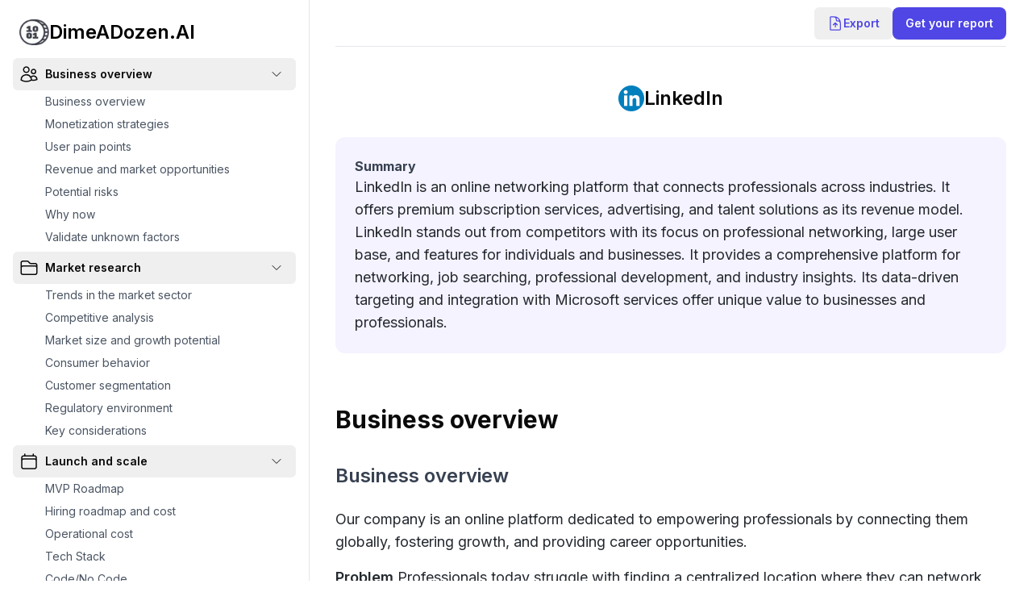

--- FILE ---
content_type: text/html; charset=utf-8
request_url: https://www.dimeadozen.ai/business/validate/linkedin
body_size: 110816
content:
<!DOCTYPE html><html lang="en"><head><meta charSet="utf-8"/><meta charSet="utf-8"/><meta name="viewport" content="width=device-width, initial-scale=1"/><meta name="viewport" content="width=device-width, initial-scale=1"/><link rel="preload" href="https://px.ads.linkedin.com/collect/?pid=4592668&amp;fmt=gif" as="image"/><link rel="preload" as="image" href="/examples/linkedin.png?timestamp=1768921287925"/><link rel="stylesheet" href="/_next/static/css/08d4ae5b8fc611fa.css" data-precedence="next"/><link rel="stylesheet" href="/_next/static/css/7e7d96b1e6991756.css" data-precedence="next"/><link rel="stylesheet" href="/_next/static/css/d31b4501da086197.css" data-precedence="next"/><link rel="stylesheet" href="/_next/static/css/5db201416376d768.css" data-precedence="next"/><link rel="preload" as="script" fetchPriority="low" href="/_next/static/chunks/webpack-8b32af0db86337dc.js"/><script src="/_next/static/chunks/25b4a719-62b787d6d63f0315.js" async=""></script><script src="/_next/static/chunks/4138-bf78fb5987ba8c54.js" async=""></script><script src="/_next/static/chunks/main-app-5c5e7d66c9e13939.js" async=""></script><script src="/_next/static/chunks/eb47c65e-dec803fac0c7a784.js" async=""></script><script src="/_next/static/chunks/9182-6b872cc149dc7d72.js" async=""></script><script src="/_next/static/chunks/9531-d217ec47866687f0.js" async=""></script><script src="/_next/static/chunks/6466-3ba156da31d3495d.js" async=""></script><script src="/_next/static/chunks/2392-7e2353880d94c608.js" async=""></script><script src="/_next/static/chunks/1060-1ae787b279bc755b.js" async=""></script><script src="/_next/static/chunks/280-f32775503242d02e.js" async=""></script><script src="/_next/static/chunks/4296-0ab31d066d0490b2.js" async=""></script><script src="/_next/static/chunks/9858-53222dabea78f921.js" async=""></script><script src="/_next/static/chunks/app/layout-a7c7251d2fe94ef1.js" async=""></script><script src="/_next/static/chunks/app/error-e6b197950df7aa30.js" async=""></script><script src="/_next/static/chunks/5667-416fa0031a9acbfd.js" async=""></script><script src="/_next/static/chunks/8209-b312abbae285b827.js" async=""></script><script src="/_next/static/chunks/8006-da60fc1e1311620a.js" async=""></script><script src="/_next/static/chunks/1116-bdf26e076a60eae0.js" async=""></script><script src="/_next/static/chunks/3644-6d1858f5c6fab6d5.js" async=""></script><script src="/_next/static/chunks/783-8f030d1da1905e8d.js" async=""></script><script src="/_next/static/chunks/781-d2b015dfbc4eb695.js" async=""></script><script src="/_next/static/chunks/223-67eb89ea683b44a7.js" async=""></script><script src="/_next/static/chunks/2604-e177f81c80d783d3.js" async=""></script><script src="/_next/static/chunks/app/%5BcategoryId%5D/%5BchannelId%5D/%5BsessionId%5D/page-0504d5e0b88544a8.js" async=""></script><link rel="preload" href="https://www.googletagmanager.com/gtag/js?id=AW-11115970858" as="script"/><link rel="preload" href="https://r.wdfl.co/rw.js" as="script"/><link rel="preload" href="https://translate.google.com/translate_a/element.js?cb=googleTranslateElementInit" as="script"/><meta name="next-size-adjust" content=""/><link rel="apple-touch-icon" sizes="180x180" href="/apple-touch-icon.png"/><link rel="icon" type="image/png" sizes="32x32" href="/favicon-32x32.png"/><link rel="icon" type="image/png" sizes="16x16" href="/favicon-16x16.png"/><link rel="manifest" href="/site.webmanifest"/><link rel="preconnect" href="https://fonts.googleapis.com"/><link rel="preconnect" href="https://fonts.gstatic.com" crossorigin="anonymous"/><title>DimeADozen.ai - AI Business Validation</title><meta name="description" content="Validate your business idea with AI. DimeADozen.ai offers AI-powered business validation services for entrepreneurs and startups.  Create a comprehensive business report in just minutes."/><meta property="og:title" content="DimeADozen.ai - AI Business Validation"/><meta property="og:description" content="Validate your business idea with AI. DimeADozen.ai offers AI-powered business validation services for entrepreneurs and startups. Create a comprehensive business report in just minutes."/><meta property="og:url" content="https://www.dimeadozen.ai/"/><meta property="og:image" content="https://www.dimeadozen.ai/meta-asset.png"/><meta property="og:type" content="website"/><meta name="twitter:card" content="summary_large_image"/><meta name="twitter:title" content="DimeADozen.ai - AI Business Validation"/><meta name="twitter:description" content="Validate your business idea with AI. DimeADozen.ai offers AI-powered business validation services for entrepreneurs and startups.  Create a comprehensive business report in just minutes."/><meta name="twitter:image" content="https://www.dimeadozen.ai/meta-asset.png"/><script src="/_next/static/chunks/polyfills-42372ed130431b0a.js" noModule=""></script></head><body class="__className_f367f3"><div hidden=""><!--$--><!--/$--></div><div><div id="google_translate_element" style="visibility:hidden;width:1px;height:1px"></div></div><!--$--><!--/$--><div><div class="hidden" id="pdf-translations"><div data-translate-key="toc-heading">Table of Contents</div><div data-translate-key="summary">Summary</div></div><div class="hidden lg:fixed lg:inset-y-0 lg:z-50 lg:flex lg:w-96 lg:flex-col"><div class="flex grow flex-col gap-y-5 overflow-y-auto border-r border-gray-200 bg-white px-6 pb-4 pt-2"><div class="flex h-16 shrink-0 items-center"><a class="inline-flex flex-row items-center justify-center gap-2" href="/"><img alt="DimeADozen Logo" loading="lazy" width="34.8" height="32" decoding="async" data-nimg="1" class="h-8 w-auto flex-shrink-0 flex-grow-0 object-cover" style="color:transparent;width:auto" srcSet="/_next/image?url=%2F_next%2Fstatic%2Fmedia%2Flogo_clearimg.24dad6ae.png&amp;w=48&amp;q=75 1x, /_next/image?url=%2F_next%2Fstatic%2Fmedia%2Flogo_clearimg.24dad6ae.png&amp;w=96&amp;q=75 2x" src="/_next/image?url=%2F_next%2Fstatic%2Fmedia%2Flogo_clearimg.24dad6ae.png&amp;w=96&amp;q=75"/><h1 class="flex-shrink-0 flex-grow-0 text-left text-xl md:text-2xl font-semibold text-black">DimeADozen.AI</h1></a></div><nav class="flex flex-1 flex-col"><ul role="list" class="flex flex-1 flex-col gap-y-7"><li><ul role="list" class="-mx-2 space-y-1 pb-16"><li><div data-headlessui-state="open" data-open=""><button class="text-gray-90 hover:bg-gray-50 group flex w-full items-center justify-between gap-x-3 rounded-md p-2 text-sm font-semibold leading-6" id="headlessui-disclosure-button-_R_176lubsnpfj4db_" type="button" aria-expanded="true" data-headlessui-state="open" data-open=""><span class="inline-flex items-center"><svg xmlns="http://www.w3.org/2000/svg" fill="none" viewBox="0 0 24 24" stroke-width="1.5" stroke="currentColor" aria-hidden="true" data-slot="icon" class="mr-2 h-6 w-6 shrink-0"><path stroke-linecap="round" stroke-linejoin="round" d="M15 19.128a9.38 9.38 0 0 0 2.625.372 9.337 9.337 0 0 0 4.121-.952 4.125 4.125 0 0 0-7.533-2.493M15 19.128v-.003c0-1.113-.285-2.16-.786-3.07M15 19.128v.106A12.318 12.318 0 0 1 8.624 21c-2.331 0-4.512-.645-6.374-1.766l-.001-.109a6.375 6.375 0 0 1 11.964-3.07M12 6.375a3.375 3.375 0 1 1-6.75 0 3.375 3.375 0 0 1 6.75 0Zm8.25 2.25a2.625 2.625 0 1 1-5.25 0 2.625 2.625 0 0 1 5.25 0Z"></path></svg><span data-translate-key="category-business-overview">Business overview</span></span><svg xmlns="http://www.w3.org/2000/svg" fill="none" viewBox="0 0 24 24" stroke-width="1.5" stroke="currentColor" aria-hidden="true" data-slot="icon" class="mr-2 h-4 w-4"><path stroke-linecap="round" stroke-linejoin="round" d="m19.5 8.25-7.5 7.5-7.5-7.5"></path></svg></button><div id="headlessui-disclosure-panel-_R_276lubsnpfj4db_" data-headlessui-state="open" data-open=""><div class="flex flex-col"><a data-nav-title="Business overview" class="flex flex-grow cursor-pointer flex-row items-center py-1 pl-2 text-left text-sm text-gray-600 hover:text-indigo-500" href="#business-overview"><span class="flex shrink-0 items-center"><div class="mr-3 h-5 w-5"></div></span><span data-translate-key="product-title-64123ccbc3862703f9c5bbbb">Business overview</span></a><a data-nav-title="Monetization strategies" class="flex flex-grow cursor-pointer flex-row items-center py-1 pl-2 text-left text-sm text-gray-600 hover:text-indigo-500" href="#monetization-strategies"><span class="flex shrink-0 items-center"><div class="mr-3 h-5 w-5"></div></span><span data-translate-key="product-title-64123ccbc3862703f9c5bbbe">Monetization strategies</span></a><a data-nav-title="User pain points" class="flex flex-grow cursor-pointer flex-row items-center py-1 pl-2 text-left text-sm text-gray-600 hover:text-indigo-500" href="#user-pain-points"><span class="flex shrink-0 items-center"><div class="mr-3 h-5 w-5"></div></span><span data-translate-key="product-title-64123ccbc3862703f9c5bbbc">User pain points</span></a><a data-nav-title="Revenue and market opportunities" class="flex flex-grow cursor-pointer flex-row items-center py-1 pl-2 text-left text-sm text-gray-600 hover:text-indigo-500" href="#revenue-and-market-opportunities"><span class="flex shrink-0 items-center"><div class="mr-3 h-5 w-5"></div></span><span data-translate-key="product-title-64123ccbc3862703f9c5bbbd">Revenue and market opportunities</span></a><a data-nav-title="Potential risks" class="flex flex-grow cursor-pointer flex-row items-center py-1 pl-2 text-left text-sm text-gray-600 hover:text-indigo-500" href="#potential-risks"><span class="flex shrink-0 items-center"><div class="mr-3 h-5 w-5"></div></span><span data-translate-key="product-title-64123ccbc3862703f9c5bbbf">Potential risks</span></a><a data-nav-title="Why now" class="flex flex-grow cursor-pointer flex-row items-center py-1 pl-2 text-left text-sm text-gray-600 hover:text-indigo-500" href="#why-now"><span class="flex shrink-0 items-center"><div class="mr-3 h-5 w-5"></div></span><span data-translate-key="product-title-64123ccbc3862703f9c5bbc0">Why now</span></a><a data-nav-title="Validate unknown factors" class="flex flex-grow cursor-pointer flex-row items-center py-1 pl-2 text-left text-sm text-gray-600 hover:text-indigo-500" href="#validate-unknown-factors"><span class="flex shrink-0 items-center"><div class="mr-3 h-5 w-5"></div></span><span data-translate-key="product-title-64123ccbc3862703f9c5bbc1">Validate unknown factors</span></a></div></div></div></li><li><div data-headlessui-state="open" data-open=""><button class="text-gray-90 hover:bg-gray-50 group flex w-full items-center justify-between gap-x-3 rounded-md p-2 text-sm font-semibold leading-6" id="headlessui-disclosure-button-_R_1b6lubsnpfj4db_" type="button" aria-expanded="true" data-headlessui-state="open" data-open=""><span class="inline-flex items-center"><svg xmlns="http://www.w3.org/2000/svg" fill="none" viewBox="0 0 24 24" stroke-width="1.5" stroke="currentColor" aria-hidden="true" data-slot="icon" class="mr-2 h-6 w-6 shrink-0"><path stroke-linecap="round" stroke-linejoin="round" d="M2.25 12.75V12A2.25 2.25 0 0 1 4.5 9.75h15A2.25 2.25 0 0 1 21.75 12v.75m-8.69-6.44-2.12-2.12a1.5 1.5 0 0 0-1.061-.44H4.5A2.25 2.25 0 0 0 2.25 6v12a2.25 2.25 0 0 0 2.25 2.25h15A2.25 2.25 0 0 0 21.75 18V9a2.25 2.25 0 0 0-2.25-2.25h-5.379a1.5 1.5 0 0 1-1.06-.44Z"></path></svg><span data-translate-key="category-market-research">Market research</span></span><svg xmlns="http://www.w3.org/2000/svg" fill="none" viewBox="0 0 24 24" stroke-width="1.5" stroke="currentColor" aria-hidden="true" data-slot="icon" class="mr-2 h-4 w-4"><path stroke-linecap="round" stroke-linejoin="round" d="m19.5 8.25-7.5 7.5-7.5-7.5"></path></svg></button><div id="headlessui-disclosure-panel-_R_2b6lubsnpfj4db_" data-headlessui-state="open" data-open=""><div class="flex flex-col"><a data-nav-title="Trends in the market sector" class="flex flex-grow cursor-pointer flex-row items-center py-1 pl-2 text-left text-sm text-gray-600 hover:text-indigo-500" href="#trends-in-the-market-sector"><span class="flex shrink-0 items-center"><div class="mr-3 h-5 w-5"></div></span><span data-translate-key="product-title-64123ccbc3862703f9c5bbc2">Trends in the market sector</span></a><a data-nav-title="Competitive analysis" class="flex flex-grow cursor-pointer flex-row items-center py-1 pl-2 text-left text-sm text-gray-600 hover:text-indigo-500" href="#competitive-analysis"><span class="flex shrink-0 items-center"><div class="mr-3 h-5 w-5"></div></span><span data-translate-key="product-title-64123ccbc3862703f9c5bbc3">Competitive analysis</span></a><a data-nav-title="Market size and growth potential" class="flex flex-grow cursor-pointer flex-row items-center py-1 pl-2 text-left text-sm text-gray-600 hover:text-indigo-500" href="#market-size-and-growth-potential"><span class="flex shrink-0 items-center"><div class="mr-3 h-5 w-5"></div></span><span data-translate-key="product-title-64123ccbc3862703f9c5bbc4">Market size and growth potential</span></a><a data-nav-title="Consumer behavior" class="flex flex-grow cursor-pointer flex-row items-center py-1 pl-2 text-left text-sm text-gray-600 hover:text-indigo-500" href="#consumer-behavior"><span class="flex shrink-0 items-center"><div class="mr-3 h-5 w-5"></div></span><span data-translate-key="product-title-64123ccbc3862703f9c5bbc5">Consumer behavior</span></a><a data-nav-title="Customer segmentation" class="flex flex-grow cursor-pointer flex-row items-center py-1 pl-2 text-left text-sm text-gray-600 hover:text-indigo-500" href="#customer-segmentation"><span class="flex shrink-0 items-center"><div class="mr-3 h-5 w-5"></div></span><span data-translate-key="product-title-64123ccbc3862703f9c5bbc6">Customer segmentation</span></a><a data-nav-title="Regulatory environment" class="flex flex-grow cursor-pointer flex-row items-center py-1 pl-2 text-left text-sm text-gray-600 hover:text-indigo-500" href="#regulatory-environment"><span class="flex shrink-0 items-center"><div class="mr-3 h-5 w-5"></div></span><span data-translate-key="product-title-64123ccbc3862703f9c5bbc7">Regulatory environment</span></a><a data-nav-title="Key considerations" class="flex flex-grow cursor-pointer flex-row items-center py-1 pl-2 text-left text-sm text-gray-600 hover:text-indigo-500" href="#key-considerations"><span class="flex shrink-0 items-center"><div class="mr-3 h-5 w-5"></div></span><span data-translate-key="product-title-64123ccbc3862703f9c5bbc8">Key considerations</span></a></div></div></div></li><li><div data-headlessui-state="open" data-open=""><button class="text-gray-90 hover:bg-gray-50 group flex w-full items-center justify-between gap-x-3 rounded-md p-2 text-sm font-semibold leading-6" id="headlessui-disclosure-button-_R_1f6lubsnpfj4db_" type="button" aria-expanded="true" data-headlessui-state="open" data-open=""><span class="inline-flex items-center"><svg xmlns="http://www.w3.org/2000/svg" fill="none" viewBox="0 0 24 24" stroke-width="1.5" stroke="currentColor" aria-hidden="true" data-slot="icon" class="mr-2 h-6 w-6 shrink-0"><path stroke-linecap="round" stroke-linejoin="round" d="M6.75 3v2.25M17.25 3v2.25M3 18.75V7.5a2.25 2.25 0 0 1 2.25-2.25h13.5A2.25 2.25 0 0 1 21 7.5v11.25m-18 0A2.25 2.25 0 0 0 5.25 21h13.5A2.25 2.25 0 0 0 21 18.75m-18 0v-7.5A2.25 2.25 0 0 1 5.25 9h13.5A2.25 2.25 0 0 1 21 11.25v7.5"></path></svg><span data-translate-key="category-launch-and-scale">Launch and scale</span></span><svg xmlns="http://www.w3.org/2000/svg" fill="none" viewBox="0 0 24 24" stroke-width="1.5" stroke="currentColor" aria-hidden="true" data-slot="icon" class="mr-2 h-4 w-4"><path stroke-linecap="round" stroke-linejoin="round" d="m19.5 8.25-7.5 7.5-7.5-7.5"></path></svg></button><div id="headlessui-disclosure-panel-_R_2f6lubsnpfj4db_" data-headlessui-state="open" data-open=""><div class="flex flex-col"><a data-nav-title="MVP Roadmap" class="flex flex-grow cursor-pointer flex-row items-center py-1 pl-2 text-left text-sm text-gray-600 hover:text-indigo-500" href="#mvp-roadmap"><span class="flex shrink-0 items-center"><div class="mr-3 h-5 w-5"></div></span><span data-translate-key="product-title-64123ccbc3862703f9c5bbca">MVP Roadmap</span></a><a data-nav-title="Hiring roadmap and cost" class="flex flex-grow cursor-pointer flex-row items-center py-1 pl-2 text-left text-sm text-gray-600 hover:text-indigo-500" href="#hiring-roadmap-and-cost"><span class="flex shrink-0 items-center"><div class="mr-3 h-5 w-5"></div></span><span data-translate-key="product-title-64123ccbc3862703f9c5bbc9">Hiring roadmap and cost</span></a><a data-nav-title="Operational cost" class="flex flex-grow cursor-pointer flex-row items-center py-1 pl-2 text-left text-sm text-gray-600 hover:text-indigo-500" href="#operational-cost"><span class="flex shrink-0 items-center"><div class="mr-3 h-5 w-5"></div></span><span data-translate-key="product-title-64123ccbc3862703f9c5bbcb">Operational cost</span></a><a data-nav-title="Tech Stack" class="flex flex-grow cursor-pointer flex-row items-center py-1 pl-2 text-left text-sm text-gray-600 hover:text-indigo-500" href="#tech-stack"><span class="flex shrink-0 items-center"><div class="mr-3 h-5 w-5"></div></span><span data-translate-key="product-title-64123ccbc3862703f9c5bbcc">Tech Stack</span></a><a data-nav-title="Code/No Code" class="flex flex-grow cursor-pointer flex-row items-center py-1 pl-2 text-left text-sm text-gray-600 hover:text-indigo-500" href="#code-no-code"><span class="flex shrink-0 items-center"><div class="mr-3 h-5 w-5"></div></span><span data-translate-key="product-title-64123ccbc3862703f9c5bbcd">Code/No Code</span></a><a data-nav-title="AI/ML Implementation" class="flex flex-grow cursor-pointer flex-row items-center py-1 pl-2 text-left text-sm text-gray-600 hover:text-indigo-500" href="#ai-ml-implementation"><span class="flex shrink-0 items-center"><div class="mr-3 h-5 w-5"></div></span><span data-translate-key="product-title-64123ccbc3862703f9c5bbce">AI/ML Implementation</span></a><a data-nav-title="Analytics and metrics" class="flex flex-grow cursor-pointer flex-row items-center py-1 pl-2 text-left text-sm text-gray-600 hover:text-indigo-500" href="#analytics-and-metrics"><span class="flex shrink-0 items-center"><div class="mr-3 h-5 w-5"></div></span><span data-translate-key="product-title-64123ccbc3862703f9c5bbcf">Analytics and metrics</span></a><a data-nav-title="Distribution channels" class="flex flex-grow cursor-pointer flex-row items-center py-1 pl-2 text-left text-sm text-gray-600 hover:text-indigo-500" href="#distribution-channels"><span class="flex shrink-0 items-center"><div class="mr-3 h-5 w-5"></div></span><span data-translate-key="product-title-64123ccbc3862703f9c5bbd0">Distribution channels</span></a><a data-nav-title="Early user acquisition strategy" class="flex flex-grow cursor-pointer flex-row items-center py-1 pl-2 text-left text-sm text-gray-600 hover:text-indigo-500" href="#early-user-acquisition-strategy"><span class="flex shrink-0 items-center"><div class="mr-3 h-5 w-5"></div></span><span data-translate-key="product-title-64123ccbc3862703f9c5bbd1">Early user acquisition strategy</span></a><a data-nav-title="Late game user acquisition strategy" class="flex flex-grow cursor-pointer flex-row items-center py-1 pl-2 text-left text-sm text-gray-600 hover:text-indigo-500" href="#late-game-user-acquisition-strategy"><span class="flex shrink-0 items-center"><div class="mr-3 h-5 w-5"></div></span><span data-translate-key="product-title-64123ccbc3862703f9c5bbd2">Late game user acquisition strategy</span></a><a data-nav-title="Partnerships and Collaborations" class="flex flex-grow cursor-pointer flex-row items-center py-1 pl-2 text-left text-sm text-gray-600 hover:text-indigo-500" href="#partnerships-and-collaborations"><span class="flex shrink-0 items-center"><div class="mr-3 h-5 w-5"></div></span><span data-translate-key="product-title-64123ccbc3862703f9c5bbd3">Partnerships and Collaborations</span></a><a data-nav-title="Customer Retention" class="flex flex-grow cursor-pointer flex-row items-center py-1 pl-2 text-left text-sm text-gray-600 hover:text-indigo-500" href="#customer-retention"><span class="flex shrink-0 items-center"><div class="mr-3 h-5 w-5"></div></span><span data-translate-key="product-title-64123ccbc3862703f9c5bbd4">Customer Retention</span></a><a data-nav-title="Guerrilla marketing ideas" class="flex flex-grow cursor-pointer flex-row items-center py-1 pl-2 text-left text-sm text-gray-600 hover:text-indigo-500" href="#guerrilla-marketing-ideas"><span class="flex shrink-0 items-center"><div class="mr-3 h-5 w-5"></div></span><span data-translate-key="product-title-64123ccbc3862703f9c5bbd5">Guerrilla marketing ideas</span></a><a data-nav-title="Website FAQs" class="flex flex-grow cursor-pointer flex-row items-center py-1 pl-2 text-left text-sm text-gray-600 hover:text-indigo-500" href="#website-faqs"><span class="flex shrink-0 items-center"><div class="mr-3 h-5 w-5"></div></span><span data-translate-key="product-title-64123ccbc3862703f9c5bbd6">Website FAQs</span></a><a data-nav-title="SEO Terms" class="flex flex-grow cursor-pointer flex-row items-center py-1 pl-2 text-left text-sm text-gray-600 hover:text-indigo-500" href="#seo-terms"><span class="flex shrink-0 items-center"><div class="mr-3 h-5 w-5"></div></span><span data-translate-key="product-title-64123ccbc3862703f9c5bbd7">SEO Terms</span></a><a data-nav-title="Google/Text Ad Copy" class="flex flex-grow cursor-pointer flex-row items-center py-1 pl-2 text-left text-sm text-gray-600 hover:text-indigo-500" href="#google-text-ad-copy"><span class="flex shrink-0 items-center"><div class="mr-3 h-5 w-5"></div></span><span data-translate-key="product-title-64123ccbc3862703f9c5bbd8">Google/Text Ad Copy</span></a></div></div></div></li><li><div data-headlessui-state="open" data-open=""><button class="text-gray-90 hover:bg-gray-50 group flex w-full items-center justify-between gap-x-3 rounded-md p-2 text-sm font-semibold leading-6" id="headlessui-disclosure-button-_R_1j6lubsnpfj4db_" type="button" aria-expanded="true" data-headlessui-state="open" data-open=""><span class="inline-flex items-center"><svg xmlns="http://www.w3.org/2000/svg" fill="none" viewBox="0 0 24 24" stroke-width="1.5" stroke="currentColor" aria-hidden="true" data-slot="icon" class="mr-2 h-6 w-6 shrink-0"><path stroke-linecap="round" stroke-linejoin="round" d="M2.25 13.5h3.86a2.25 2.25 0 0 1 2.012 1.244l.256.512a2.25 2.25 0 0 0 2.013 1.244h3.218a2.25 2.25 0 0 0 2.013-1.244l.256-.512a2.25 2.25 0 0 1 2.013-1.244h3.859m-19.5.338V18a2.25 2.25 0 0 0 2.25 2.25h15A2.25 2.25 0 0 0 21.75 18v-4.162c0-.224-.034-.447-.1-.661L19.24 5.338a2.25 2.25 0 0 0-2.15-1.588H6.911a2.25 2.25 0 0 0-2.15 1.588L2.35 13.177a2.25 2.25 0 0 0-.1.661Z"></path></svg><span data-translate-key="category-raise-capital">Raise capital</span></span><svg xmlns="http://www.w3.org/2000/svg" fill="none" viewBox="0 0 24 24" stroke-width="1.5" stroke="currentColor" aria-hidden="true" data-slot="icon" class="mr-2 h-4 w-4"><path stroke-linecap="round" stroke-linejoin="round" d="m19.5 8.25-7.5 7.5-7.5-7.5"></path></svg></button><div id="headlessui-disclosure-panel-_R_2j6lubsnpfj4db_" data-headlessui-state="open" data-open=""><div class="flex flex-col"><a data-nav-title="Elevator pitch" class="flex flex-grow cursor-pointer flex-row items-center py-1 pl-2 text-left text-sm text-gray-600 hover:text-indigo-500" href="#elevator-pitch"><span class="flex shrink-0 items-center"><div class="mr-3 h-5 w-5"></div></span><span data-translate-key="product-title-64123ccbc3862703f9c5bbd9">Elevator pitch</span></a><a data-nav-title="YC-style pitch deck" class="flex flex-grow cursor-pointer flex-row items-center py-1 pl-2 text-left text-sm text-gray-600 hover:text-indigo-500" href="#yc-style-pitch-deck"><span class="flex shrink-0 items-center"><div class="mr-3 h-5 w-5"></div></span><span data-translate-key="product-title-64123ccbc3862703f9c5bbda">YC-style pitch deck</span></a><a data-nav-title="Pitch preparation" class="flex flex-grow cursor-pointer flex-row items-center py-1 pl-2 text-left text-sm text-gray-600 hover:text-indigo-500" href="#pitch-preparation"><span class="flex shrink-0 items-center"><div class="mr-3 h-5 w-5"></div></span><span data-translate-key="product-title-64123ccbc3862703f9c5bbdb">Pitch preparation</span></a><a data-nav-title="Valuation" class="flex flex-grow cursor-pointer flex-row items-center py-1 pl-2 text-left text-sm text-gray-600 hover:text-indigo-500" href="#valuation"><span class="flex shrink-0 items-center"><div class="mr-3 h-5 w-5"></div></span><span data-translate-key="product-title-64123ccbc3862703f9c5bbdc">Valuation</span></a><a data-nav-title="Funding required for seed/pre-seed stage" class="flex flex-grow cursor-pointer flex-row items-center py-1 pl-2 text-left text-sm text-gray-600 hover:text-indigo-500" href="#funding-required-for-seed-pre-seed-stage"><span class="flex shrink-0 items-center"><div class="mr-3 h-5 w-5"></div></span><span data-translate-key="product-title-64123ccbc3862703f9c5bbdd">Funding required for seed/pre-seed stage</span></a><a data-nav-title="Investor outreach" class="flex flex-grow cursor-pointer flex-row items-center py-1 pl-2 text-left text-sm text-gray-600 hover:text-indigo-500" href="#investor-outreach"><span class="flex shrink-0 items-center"><div class="mr-3 h-5 w-5"></div></span><span data-translate-key="product-title-64123ccbc3862703f9c5bbde">Investor outreach</span></a><a data-nav-title="Investor concerns" class="flex flex-grow cursor-pointer flex-row items-center py-1 pl-2 text-left text-sm text-gray-600 hover:text-indigo-500" href="#investor-concerns"><span class="flex shrink-0 items-center"><div class="mr-3 h-5 w-5"></div></span><span data-translate-key="product-title-64123ccbc3862703f9c5bbdf">Investor concerns</span></a><a data-nav-title="Business introduction" class="flex flex-grow cursor-pointer flex-row items-center py-1 pl-2 text-left text-sm text-gray-600 hover:text-indigo-500" href="#business-introduction"><span class="flex shrink-0 items-center"><div class="mr-3 h-5 w-5"></div></span><span data-translate-key="product-title-64123ccbc3862703f9c5bbe0">Business introduction</span></a></div></div></div></li></ul></li></ul></nav></div></div><div class="lg:pl-96"><div class="sticky top-0 z-40 bg-white"><div class="lg:px-8"><div class="flex items-center gap-x-4 border-b border-gray-200 bg-white px-4 py-2 shadow-sm sm:gap-x-6 sm:px-6 lg:px-0 lg:shadow-none"><button type="button" class="-m-2.5 p-2.5 text-gray-700 lg:hidden"><span class="sr-only">Open sidebar</span><svg xmlns="http://www.w3.org/2000/svg" fill="none" viewBox="0 0 24 24" stroke-width="1.5" stroke="currentColor" aria-hidden="true" data-slot="icon" class="h-6 w-6"><path stroke-linecap="round" stroke-linejoin="round" d="M3.75 6.75h16.5M3.75 12h16.5m-16.5 5.25h16.5"></path></svg></button><div class="relative flex flex-1 items-center gap-x-2 lg:gap-x-4"><div class=" flex-1 items-center justify-center text-lg font-semibold md:flex"></div><div class="hidden gap-x-1 lg:inline-flex"></div><div class="hidden gap-x-1 lg:inline-flex"><button type="button" id="radix-_R_298lubsnpfj4db_" aria-haspopup="menu" aria-expanded="false" data-state="closed" class="button-inline inline-block rounded-md px-4 py-2.5 text-center text-sm font-semibold text-indigo-600 transition-colors hover:bg-indigo-50 hover:text-indigo-500 focus-visible:outline focus-visible:outline-2 focus-visible:outline-offset-2 focus-visible:outline-indigo-600"><div class="relative flex grow items-center justify-center gap-2"><svg xmlns="http://www.w3.org/2000/svg" fill="none" viewBox="0 0 24 24" stroke-width="1.5" stroke="currentColor" aria-hidden="true" data-slot="icon" class="h-5 w-5"><path stroke-linecap="round" stroke-linejoin="round" d="M19.5 14.25v-2.625a3.375 3.375 0 0 0-3.375-3.375h-1.5A1.125 1.125 0 0 1 13.5 7.125v-1.5a3.375 3.375 0 0 0-3.375-3.375H8.25m6.75 12-3-3m0 0-3 3m3-3v6m-1.5-15H5.625c-.621 0-1.125.504-1.125 1.125v17.25c0 .621.504 1.125 1.125 1.125h12.75c.621 0 1.125-.504 1.125-1.125V11.25a9 9 0 0 0-9-9Z"></path></svg>Export</div></button></div><a class="rounded-lg text-center font-semibold transition-colors bg-indigo-600 text-white shadow-sm hover:bg-indigo-500 focus-visible:outline focus-visible:outline-2 focus-visible:outline-offset-2 focus-visible:outline-indigo-600 inline-block px-4 py-2.5 text-sm" href="/user/register"><span class="relative flex grow items-center justify-center"><span class="inline-flex grow items-center justify-center gap-2">Get your report</span></span></a></div></div></div></div><main class="pb-10"><div class="my-2 flex flex-wrap justify-between gap-1 px-1 lg:hidden"><button type="button" id="radix-_R_a8lubsnpfj4db_" aria-haspopup="menu" aria-expanded="false" data-state="closed" class="button-inline inline-block rounded-md px-4 py-2.5 text-center text-sm font-semibold text-indigo-600 transition-colors hover:bg-primary-200 hover:text-indigo-500 focus-visible:outline focus-visible:outline-2 focus-visible:outline-offset-2 focus-visible:outline-indigo-600"><div class="relative flex grow items-center justify-center"><svg xmlns="http://www.w3.org/2000/svg" width="24" height="24" viewBox="0 0 24 24" fill="none" stroke="currentColor" stroke-width="2" stroke-linecap="round" stroke-linejoin="round" class="lucide lucide-ellipsis-vertical h-5 w-5" aria-hidden="true"><circle cx="12" cy="12" r="1"></circle><circle cx="12" cy="5" r="1"></circle><circle cx="12" cy="19" r="1"></circle></svg>Report Actions</div></button></div><div class="mx-auto flex max-w-[640px] flex-col px-4 sm:px-6 lg:max-w-[960px] lg:px-8"><div class="relative my-4 mt-8 flex justify-center gap-2 text-center md:mt-12"><div class="group inline-flex flex-wrap items-center text-center"><img src="/examples/linkedin.png?timestamp=1768921287925" class="h-8" alt="Logo"/></div><h1 class="group inline-flex flex-wrap items-center  gap-2 text-center text-2xl font-semibold">LinkedIn</h1></div><div class="mb-8"><h2 class="my-4 flex flex-col rounded-xl bg-violet-50 p-6 text-gray-700"><div class="font-bold">Summary</div><div class=""><div class="justify-between gap-4 sm:grid sm:grid-cols-3"><div class="grow col-span-3"><div data-color-mode="light"><div class="wmde-markdown wmde-markdown-color "><p>LinkedIn is an online networking platform that connects professionals across industries. It offers premium subscription services, advertising, and talent solutions as its revenue model. LinkedIn stands out from competitors with its focus on professional networking, large user base, and features for individuals and businesses. It provides a comprehensive platform for networking, job searching, professional development, and industry insights. Its data-driven targeting and integration with Microsoft services offer unique value to businesses and professionals.</p></div></div></div></div></div></h2></div><div class="relative flex w-full flex-col gap-4"><div class="flex flex-col"><h1 class="sm:2xl my-4 text-3xl font-bold">Business overview</h1><div class="flex flex-col gap-4 sm:gap-6"><div><div id="business-overview" class="mt-4"><div class="prose relative max-w-full text-base sm:text-lg"><div class="" data-color-mode="light"><div class="mb-3 pb-2 sm:justify-start sm:gap-3 md:flex"><div class="flex grow items-center py-1 sm:max-w-none sm:grow-0 "><div><div class="flex flex-row items-center"><div class="flex flex-col gap-2 sm:flex-row sm:gap-4"><h1 class="mb-0 text-xl font-semibold sm:text-2xl">Business overview</h1></div></div></div></div><div class="-mb-1 -ml-3  mr-2 flex md:ml-2 gap-1"></div></div><div class="details-loaders"></div><div class="edit-sections"><div class="wmde-markdown wmde-markdown-color "><p>Our company is an online platform dedicated to empowering professionals by connecting them globally, fostering growth, and providing career opportunities.</p>
<p><strong>Problem</strong>
Professionals today struggle with finding a centralized location where they can network, search for jobs, and gain insights into their industries. Current solutions are often fragmented, lacking a comprehensive ecosystem for professional development, or they prioritize social networking over professional advancement, leading to inefficiencies and missed opportunities.</p>
<p><strong>Solution</strong>
Our eureka moment came when we realized the necessity of a dedicated platform for professional networking that leverages a data-driven approach to connect individuals with opportunities and insights tailored to their career aspirations. What makes our value proposition unique is the seamless integration of networking, job searching, and professional development in one environment. It is compelling as it creates a symbiotic relationship between job seekers, recruiters, and industry thought leaders, ensuring its relevance and endurance. This platform is the nexus of professional potential and opportunity, underpinned by a robust, intelligent engine.</p>
<p><strong>Why Now?</strong>
The exponential growth in digital connectivity and the dynamic shifts in work culture, such as remote working and the gig economy, highlight the immediate need for a comprehensive professional networking service. The convergence of AI, big data, and advanced analytics has only recently enabled the level of sophistication required for a platform like ours to exist and effectively serve its market.</p>
<p><strong>Market Potential</strong>
We’re targeting a wide spectrum of customers, ranging from entry-level professionals to top-level executives, across all industries globally. By positioning ourselves as the go-to professional network, we&#x27;re not just entering an existing market but are expanding it by providing more value and new opportunities for user engagement.</p>
<p><strong>Competition / Alternatives</strong>
Our direct competitors include other career-focused networks and traditional job boards, while indirect competitors consist of broader social media platforms with professional networking features. We plan to win by offering unparalleled value through targeted networking, a rich suite of features for professional development, and leveraging cutting-edge technology to personalize the user experience.</p>
<p><strong>Business Model</strong>
We will generate revenue through premium subscription services for enhanced features, targeted advertising tailored to professionals, and talent solutions for recruiters and companies. Our business model allows for multiple streams of income while adding significant value to our users.</p>
<p><strong>Vision</strong>
In five years, we envision having revolutionized the way professionals connect, collaborate, and advance in their careers. Our platform will be the global standard for professional networking and career development, known for driving innovation in the employment ecosystem and fostering the continuous growth and success of professionals worldwide.</p></div></div></div></div></div></div><div><div id="monetization-strategies" class="mt-4"><div class="prose relative max-w-full text-base sm:text-lg"><div class="" data-color-mode="light"><div class="mb-3 pb-2 sm:justify-start sm:gap-3 md:flex"><div class="flex grow items-center py-1 sm:max-w-none sm:grow-0 "><div><div class="flex flex-row items-center"><div class="flex flex-col gap-2 sm:flex-row sm:gap-4"><h1 class="mb-0 text-xl font-semibold sm:text-2xl">Monetization strategies</h1></div></div></div></div><div class="-mb-1 -ml-3  mr-2 flex md:ml-2 gap-1"></div></div><div class="details-loaders"></div><div class="edit-sections"><div class="wmde-markdown wmde-markdown-color "><h2 id="user-content-safe-ways-to-monetize"><a tabindex="-1" href="#safe-ways-to-monetize"></a>Safe Ways to Monetize</h2>
<ul>
<li>Offer tiered premium subscriptions that provide additional features, such as InMail credits, advanced search filters, and access to online learning courses.</li>
<li>Develop targeted advertising solutions that allow businesses to reach specific demographics of professionals based on their industry, job function, and seniority.</li>
<li>Provide a comprehensive talent acquisition platform for recruiters and companies, offering tools for job postings, candidate tracking, and recruitment analytics.</li>
</ul>
<h2 id="user-content-novel-ways-to-monize"><a tabindex="-1" href="#novel-ways-to-monize"></a>Novel Ways to Monize</h2>
<ul>
<li>Introduce a marketplace for freelancers and consultants, allowing them to offer and manage services directly through the platform, with a transaction fee for the platform.</li>
<li>Launch an event management feature, enabling professionals and companies to host and monetize virtual or in-person networking events, workshops, and seminars.</li>
<li>Create a mentorship program where seasoned professionals can offer one-on-one coaching and personalized career advice for a subscription fee, with a percentage going to the platform.</li>
</ul></div></div></div></div></div></div><div><div id="user-pain-points" class="mt-4"><div class="prose relative max-w-full text-base sm:text-lg"><div class="" data-color-mode="light"><div class="mb-3 pb-2 sm:justify-start sm:gap-3 md:flex"><div class="flex grow items-center py-1 sm:max-w-none sm:grow-0 "><div><div class="flex flex-row items-center"><div class="flex flex-col gap-2 sm:flex-row sm:gap-4"><h1 class="mb-0 text-xl font-semibold sm:text-2xl">User pain points</h1></div></div></div></div><div class="-mb-1 -ml-3  mr-2 flex md:ml-2 gap-1"></div></div><div class="details-loaders"></div><div class="edit-sections"><div class="wmde-markdown wmde-markdown-color "><p>Here are some potential pain points of your users and your unique solution.</p>
<p>Facing the labyrinth of job hunting, professionals grope in the dark, wrestling with impersonal job boards that treat them like just another resume in a sea of applicants. The agony of being unseen and unheard by potential employers casts a shadow over their careers. LinkedIn emerges as a beacon of hope, not merely a job search platform but a bridge that connects talent with opportunity. It offers a space where professionals are not just faceless CVs but multidimensional individuals with endorsements, a network, and a stage to showcase their professional journey.</p>
<p>In the wilderness of the corporate world, opportunities are often shrouded behind the opaque veil of who-you-know rather than what-you-know. Talented professionals are left feeling isolated, their progress stunted by the boundaries of their immediate network. LinkedIn pierces through this barrier by democratizing networking, transforming it from a game of chance into a strategic endeavor. Every connection becomes a potential ally, and every update a chance to catalyze conversations with industry leaders, opening doors to a universe of opportunities previously hidden from view.</p>
<p>The modern business landscape is a maelstrom of data, where companies navigate blindly, hoping to reach their target audiences but often missing the mark. This scattering of efforts results in wasted resources and echoing silence where there should be engagement. Enter LinkedIn, an oasis of precision in the desert of digital marketing. With its data-driven targeting, businesses can laser-focus their branding and recruitment efforts, engaging directly with the professionals who are most relevant to their success, all nestled within an ecosystem that breeds professional growth and collaboration.</p></div></div></div></div></div></div><div><div id="revenue-and-market-opportunities" class="mt-4"><div class="prose relative max-w-full text-base sm:text-lg"><div class="" data-color-mode="light"><div class="mb-3 pb-2 sm:justify-start sm:gap-3 md:flex"><div class="flex grow items-center py-1 sm:max-w-none sm:grow-0 "><div><div class="flex flex-row items-center"><div class="flex flex-col gap-2 sm:flex-row sm:gap-4"><h1 class="mb-0 text-xl font-semibold sm:text-2xl">Revenue and market opportunities</h1></div></div></div></div><div class="-mb-1 -ml-3  mr-2 flex md:ml-2 gap-1"></div></div><div class="details-loaders"></div><div class="edit-sections"><div class="wmde-markdown wmde-markdown-color "><p>Upon reviewing the search results, specific data points for LinkedIn&#x27;s Total Addressable Market (TAM), Serviceable Addressable Market (SAM), and Serviceable Obtainable Market (SOM) for the year 2024 were not found. The search did yield general information on how to define and calculate these metrics, confirming their importance in business strategy.</p>
<p>It is necessary to synthesize this general information with known data about LinkedIn and the online professional networking market to estimate the TAM, SAM, and SOM:</p>
<ul>
<li>
<p><strong>Total Addressable Market (TAM)</strong> refers to the total market demand for a product or service. For online professional networking platforms in 2024, this would equate to the entire global workforce that could potentially use such a service. The TAM would typically be quantified by estimating the total number of professionals multiplied by the average revenue per user (ARPU).</p>
</li>
<li>
<p><strong>Serviceable Addressable Market (SAM)</strong> is the segment of the TAM targeted by a company&#x27;s products or services which is within its geographical reach or service delivery capabilities. For LinkedIn, this would represent the portion of the globe&#x27;s workforce that can be reached through its networking platform. This can be further refined by factors such as internet access, professional occupation, and the use of English or other languages supported by LinkedIn.</p>
</li>
<li>
<p><strong>Serviceable Obtainable Market (SOM)</strong> is the portion of SAM that a company can realistically capture, considering competition, market penetration strategies, and resource constraints. For LinkedIn&#x27;s premium subscription services, this would take into account the competitive landscape, LinkedIn&#x27;s market share and growth rate, the adoption rate of premium services over free accounts, and pricing strategy.</p>
</li>
</ul>
<p>To provide specific numbers for LinkedIn&#x27;s TAM, SAM, and SOM, one would typically look at the company&#x27;s annual reports, industry-specific reports, or market research that includes detailed market size estimations and projections. As these are not provided within this context, a precise TAM, SAM, and SOM calculation for LinkedIn for 2024 cannot be given.</p></div></div></div></div></div></div><div><div id="potential-risks" class="mt-4"><div class="prose relative max-w-full text-base sm:text-lg"><div class="" data-color-mode="light"><div class="mb-3 pb-2 sm:justify-start sm:gap-3 md:flex"><div class="flex grow items-center py-1 sm:max-w-none sm:grow-0 "><div><div class="flex flex-row items-center"><div class="flex flex-col gap-2 sm:flex-row sm:gap-4"><h1 class="mb-0 text-xl font-semibold sm:text-2xl">Potential risks</h1></div></div></div></div><div class="-mb-1 -ml-3  mr-2 flex md:ml-2 gap-1"></div></div><div class="details-loaders"></div><div class="edit-sections"><div class="wmde-markdown wmde-markdown-color "><ol>
<li>
<p><strong>Privacy and Data Security Risks</strong>: Handling the vast amount of professional data on millions of users makes the platform a lucrative target for cyber-attacks. Any significant breach could undermine user trust and lead to a loss of users and revenue.</p>
</li>
<li>
<p><strong>Competition and Market Saturation</strong>: Other professional networking platforms or social media sites with professional functionalities could compete more effectively, especially if they offer innovative features, better usability, or a niche focus that draws users away from the platform.</p>
</li>
<li>
<p><strong>Revenue Model Vulnerability</strong>: The platform&#x27;s reliance on premium subscriptions and talent solutions means it is sensitive to economic cycles. During downturns, businesses may cut back on these services, and individuals may view premium subscriptions as a non-essential expense.</p>
</li>
<li>
<p><strong>Platform Abuse and Content Moderation</strong>: The risk of the platform being used for spam, scams, or inappropriate content is significant. Failure to effectively moderate content can lead to a decline in the user experience and could potentially lead to regulatory scrutiny.</p>
</li>
<li>
<p><strong>Integration and Diversification Challenges</strong>: While integration with Microsoft services can be seen as an advantage, failure to diversify and dependence on Microsoft&#x27;s ecosystem might limit the platform&#x27;s appeal to users and businesses that prefer or are invested in competing ecosystems.</p>
</li>
</ol></div></div></div></div></div></div><div><div id="why-now" class="mt-4"><div class="prose relative max-w-full text-base sm:text-lg"><div class="" data-color-mode="light"><div class="mb-3 pb-2 sm:justify-start sm:gap-3 md:flex"><div class="flex grow items-center py-1 sm:max-w-none sm:grow-0 "><div><div class="flex flex-row items-center"><div class="flex flex-col gap-2 sm:flex-row sm:gap-4"><h1 class="mb-0 text-xl font-semibold sm:text-2xl">Why now</h1></div></div></div></div><div class="-mb-1 -ml-3  mr-2 flex md:ml-2 gap-1"></div></div><div class="details-loaders"></div><div class="edit-sections"><div class="wmde-markdown wmde-markdown-color "><p>The current financial landscape has witnessed a pronounced shift towards virtual interaction and remote work, spurred significantly by global realities such as the COVID-19 pandemic. Businesses and professionals are reallocating funds traditionally spent on physical office spaces and business travel to digital tools and platforms that facilitate professional connections and remote work. Interest rates influencing credit accessibility for startups and technology investment coupled with the potential normalization of higher inflation rates are encouraging investments into robust, digitally-driven solutions like professional networking platforms. The relative strength of the dollar can also attract international investments into the technology sector, providing a fertile ground for platforms seeking to connect professionals across the globe.</p>
<p>Behavioral habits have evolved, with a marked preference for digital engagement over traditional in-person interactions within professional contexts. This trend is not merely a reflection of shifting preferences; it also signals an adaptation to external stimuli that restrict physical gatherings. Key drivers of this change include the increasing acceptance of remote work, the value placed on work-life balance, and the recognition of online platforms as vital tools for career development. The resulting behavior amplifies the need for platforms that provide comprehensive services for professional networking, job seeking, and personal brand development.</p>
<p>Technological advancements are continually redefining the professional landscape. The rise of artificial intelligence and machine learning allows for enhanced personalization and improved user experiences on networking platforms. Big data analytics enable precise, data-driven targeting for advertisements and job matchmaking services, thereby increasing the value of the platform for users and advertisers alike. Moreover, the seamless integration with other services—like cloud computing and productivity suites—further ingrains professional networking platforms into the daily workings of modern businesses and professionals. These technology trends bolster the position of platforms designed to meet the complex demands of today&#x27;s workforce and business environment.</p></div></div></div></div></div></div><div><div id="validate-unknown-factors" class="mt-4"><div class="prose relative max-w-full text-base sm:text-lg"><div class="" data-color-mode="light"><div class="mb-3 pb-2 sm:justify-start sm:gap-3 md:flex"><div class="flex grow items-center py-1 sm:max-w-none sm:grow-0 "><div><div class="flex flex-row items-center"><div class="flex flex-col gap-2 sm:flex-row sm:gap-4"><h1 class="mb-0 text-xl font-semibold sm:text-2xl">Validate unknown factors</h1></div></div></div></div><div class="-mb-1 -ml-3  mr-2 flex md:ml-2 gap-1"></div></div><div class="details-loaders"></div><div class="edit-sections"><div class="wmde-markdown wmde-markdown-color "><h3 id="user-content-experiment-1-ab-testing-email-marketing-campaigns"><a tabindex="-1" href="#experiment-1-ab-testing-email-marketing-campaigns"></a>Experiment 1: A/B Testing Email Marketing Campaigns</h3>
<h4 id="user-content-hypothesis"><a tabindex="-1" href="#hypothesis"></a>Hypothesis</h4>
<p>Customizing email content to different segments of our user base will result in higher engagement rates than sending generic emails.</p>
<h4 id="user-content-description"><a tabindex="-1" href="#description"></a>Description</h4>
<p>Divide the email subscriber list into two groups: Segment A (control group) receives the usual, generic email marketing content, while Segment B (the test group) receives customized content based on their user activity and profile information. For example, if Segment B consists of mid-level professionals, the email content should include articles and job suggestions relevant to their career stage.</p>
<h4 id="user-content-metric-to-measure-success"><a tabindex="-1" href="#metric-to-measure-success"></a>Metric to Measure Success</h4>
<p>Compare the open rates and click-through rates of emails between Segment A and Segment B. A statistically significant increase in these metrics for Segment B would validate the hypothesis.</p>
<hr/>
<h3 id="user-content-experiment-2-social-media-platform-performance-evaluation"><a tabindex="-1" href="#experiment-2-social-media-platform-performance-evaluation"></a>Experiment 2: Social Media Platform Performance Evaluation</h3>
<h4 id="user-content-hypothesis-1"><a tabindex="-1" href="#hypothesis-1"></a>Hypothesis</h4>
<p>Investing in a specific social media platform will lead to a greater increase in user acquisition than distributing the budget equally across multiple platforms.</p>
<h4 id="user-content-description-1"><a tabindex="-1" href="#description-1"></a>Description</h4>
<p>Identify the top three social media platforms where the company currently has a presence. Over a set period, focus increased marketing efforts on one platform while maintaining standard operations on the others. Investments could be in targeted advertising, increased posting frequency, or exclusive content for the chosen platform.</p>
<h4 id="user-content-metric-to-measure-success-1"><a tabindex="-1" href="#metric-to-measure-success-1"></a>Metric to Measure Success</h4>
<p>Monitor the number of new users acquired through each social media platform via tracking links and platform analytics. Assess the cost per acquisition and overall growth in new user sign-ups from the target platform compared to the others.</p>
<hr/>
<h3 id="user-content-experiment-3-incentivizing-referrals"><a tabindex="-1" href="#experiment-3-incentivizing-referrals"></a>Experiment 3: Incentivizing Referrals</h3>
<h4 id="user-content-hypothesis-2"><a tabindex="-1" href="#hypothesis-2"></a>Hypothesis</h4>
<p>Offering a referral incentive will increase the number of new sign-ups from word-of-mouth referrals.</p>
<h4 id="user-content-description-2"><a tabindex="-1" href="#description-2"></a>Description</h4>
<p>Implement a referral program where existing users are rewarded with benefits (such as premium access, discounts, or tangible rewards) for successfully referring new users to the platform. Track how many existing users participate in the referral program and how many new users sign up as a result.</p>
<h4 id="user-content-metric-to-measure-success-2"><a tabindex="-1" href="#metric-to-measure-success-2"></a>Metric to Measure Success</h4>
<p>Measure the increase in the number of new sign-ups attributable to the referral program. Also, evaluate the cost-effectiveness by comparing the cost of the incentives with the lifetime value of the new users acquired through the program.</p></div></div></div></div></div></div></div></div><div class="flex flex-col"><h1 class="sm:2xl my-4 text-3xl font-bold">Market research</h1><div class="flex flex-col gap-4 sm:gap-6"><div><div id="trends-in-the-market-sector" class="mt-4"><div class="prose relative max-w-full text-base sm:text-lg"><div class="" data-color-mode="light"><div class="mb-3 pb-2 sm:justify-start sm:gap-3 md:flex"><div class="flex grow items-center py-1 sm:max-w-none sm:grow-0 "><div><div class="flex flex-row items-center"><div class="flex flex-col gap-2 sm:flex-row sm:gap-4"><h1 class="mb-0 text-xl font-semibold sm:text-2xl">Trends in the market sector</h1></div></div></div></div><div class="-mb-1 -ml-3  mr-2 flex md:ml-2 gap-1"></div></div><div class="details-loaders"></div><div class="edit-sections"><div class="wmde-markdown wmde-markdown-color "><p>The current market trends affecting the business of an online professional networking platform like LinkedIn in 2024 are:</p>
<ol>
<li>
<p><strong>Cloud Cost and Edge Computing</strong>: There is a significant interest in &quot;cloud cost,&quot; reaching 99% of its all-time high popularity in late 2023, which suggests companies are focusing on optimizing their cloud spending due to a global economic downturn (<a href="https://www.auvik.com/franklyit/blog/networking-trends/">Auvik</a>). This could influence LinkedIn&#x27;s operations as the company may also be under pressure to manage and optimize its cloud infrastructure costs. Additionally, the edge computing market is anticipated to experience robust growth, increasing the need for more efficient data processing at the edge rather than centralized servers. This affects LinkedIn&#x27;s strategic technology investments to ensure that its platform remains fast and reliable as data volumes continue to grow.</p>
</li>
<li>
<p><strong>5G Networks and AI-Driven Solutions</strong>: Expansion of 5G networks is expected to continue in 2024, which will likely enhance mobile access to online networking platforms. Increased adoption of edge computing is also predicted (<a href="https://marketsplash.com/networking-trends/">Marketsplash</a>), along with advancements in network security protocols and the growth of AI-driven network management solutions. 5G enables faster connection speeds and more reliable access for LinkedIn users, potentially increasing platform engagement. The AI-driven network solutions could enable LinkedIn to enhance user experience through better personalization and recommendation algorithms.</p>
</li>
<li>
<p><strong>Regulation of Social Media</strong>: New regulations are focusing on social media algorithms, particularly concerning children and minors&#x27; online safety and privacy (<a href="https://www.cnn.com/2024/06/20/tech/new-york-hochul-social-media-algorithms-children/index.html">CNN</a>). While LinkedIn is not geared towards children, these regulations could be precursors to broader data privacy and social media regulatory frameworks that could affect LinkedIn. The platform might need to adapt its algorithms and privacy policies to comply with new laws, potentially impacting how it targets advertising, manages content, and verifies user ages (<a href="https://www.ncsl.org/technology-and-communication/social-media-and-children-2024-legislation">National Conference of State Legislatures</a>). The shifting regulatory landscape may necessitate increased legal and compliance investments.</p>
</li>
</ol></div></div></div></div></div></div><div><div id="competitive-analysis" class="mt-4"><div class="prose relative max-w-full text-base sm:text-lg"><div class="" data-color-mode="light"><div class="mb-3 pb-2 sm:justify-start sm:gap-3 md:flex"><div class="flex grow items-center py-1 sm:max-w-none sm:grow-0 "><div><div class="flex flex-row items-center"><div class="flex flex-col gap-2 sm:flex-row sm:gap-4"><h1 class="mb-0 text-xl font-semibold sm:text-2xl">Competitive analysis</h1></div></div></div></div><div class="-mb-1 -ml-3  mr-2 flex md:ml-2 gap-1"></div></div><div class="details-loaders"></div><div class="edit-sections"><div class="wmde-markdown wmde-markdown-color "><p>The key competitors of LinkedIn as identified are Twitter, Indeed, and Jobcase. Twitter, while not created as a direct professional networking platform, is used by professionals and companies for networking and job postings, making it an indirect competitor (<a href="https://www.marketing91.com/linkedin-competitors/">Marketing91</a>). Indeed is a large job site, branded as the world’s largest, which has a significant impact on the recruitment market (<a href="https://bstrategyhub.com/linkedin-competitors-and-alternatives/">Business Strategy Hub</a>). Jobcase is a more direct competitor, branding itself as a platform dedicated to empowering the world&#x27;s workers, where members can post jobs and engage in professional discussions (<a href="https://bstrategyhub.com/linkedin-competitors-and-alternatives/">Business Strategy Hub</a>).</p>
<p>Strengths of these competitors include Twitter&#x27;s broad reach and active user base for organic job searching and professional engagement. Indeed is known for its extensive job listings and is a go-to platform for candidates looking for job opportunities, and Jobcase focuses on worker empowerment and advocacy with a community-driven approach.</p>
<p>Weaknesses may include Twitter&#x27;s lack of specialized tools for job searching or employee recruitment, Indeed&#x27;s focus purely on job listings without the professional networking component, and Jobcase&#x27;s relatively smaller user base when compared to LinkedIn.</p>
<p>In terms of strategies, competitors like Indeed focus on aggregating as many job listings as possible to become the definitive job board globally, while Twitter relies on its vast user base for organic reach, and Jobcase emphasizes community and advocacy-driven features.</p>
<p>The differentiation of LinkedIn from these competitors lies in its unique positioning as a comprehensive professional networking platform, not only providing job listings but also catering to professional development, networking, and industry insights (<a href="https://www.marketing91.com/linkedin-competitors/">Marketing91</a>). LinkedIn&#x27;s premium subscription services and data-driven targeting capabilities, integrating with Microsoft services, provide value to businesses and professionals.</p>
<p>The current market share breakdown as of 2024 is not explicitly listed in the results. However, LinkedIn stands out with its extensive user base (over 700 million active users), according to the sourced articles (<a href="https://www.marketing91.com/linkedin-competitors/">Marketing91</a>).</p>
<p>Over time, the competitive landscape has seen an increase in vertical-specific networking platforms and job boards, as well as a rise in platforms integrating advanced technologies like AI to offer personalized services. However, LinkedIn has maintained a lead by continuously building on its features and maintaining a particularly strong brand in professional networking (<a href="https://www.marketing91.com/linkedin-competitors/">Marketing91</a>).</p></div></div></div></div></div></div><div><div id="market-size-and-growth-potential" class="mt-4"><div class="prose relative max-w-full text-base sm:text-lg"><div class="" data-color-mode="light"><div class="mb-3 pb-2 sm:justify-start sm:gap-3 md:flex"><div class="flex grow items-center py-1 sm:max-w-none sm:grow-0 "><div><div class="flex flex-row items-center"><div class="flex flex-col gap-2 sm:flex-row sm:gap-4"><h1 class="mb-0 text-xl font-semibold sm:text-2xl">Market size and growth potential</h1></div></div></div></div><div class="-mb-1 -ml-3  mr-2 flex md:ml-2 gap-1"></div></div><div class="details-loaders"></div><div class="edit-sections"><div class="wmde-markdown wmde-markdown-color "><p>The professional networking platform market, specifically the Professional Networking Apps sector, has experienced significant growth in recent years. As of 2023, the market size for Professional Networking Apps was valued at USD 53.23 billion and is projected to expand to USD 429.10 billion by 2032, achieving a compound annual growth rate (CAGR) of 26.1% during the period from 2024 to 2032 (<a href="https://dataintelo.com/report/professional-networking-apps-market">DataIntelo</a>). The growing adoption of these platforms is further illustrated by LinkedIn reporting a substantial user base of over 1 billion members as of January 2024 (<a href="https://www.techopedia.com/networking-statistics">Techopedia</a>).</p>
<p>Key drivers for this rapid expansion include:</p>
<ol>
<li>The integration of advanced technologies such as Artificial Intelligence (AI), which enhances user experience through personalized content and interactions (<a href="https://dataintelo.com/report/professional-networking-apps-market">DataIntelo</a>);</li>
<li>The increased demand for virtual and remote networking opportunities, as businesses and individuals look for online solutions to connect in the evolving work landscape (<a href="https://www.htfmarketintelligence.com/report/global-professional-networking-apps-market">HTF Market Intelligence</a>);</li>
<li>The anticipated resurgence of in-person networking events as professionals seek more meaningful, face-to-face connections, illustrating a hybrid approach to professional relationship-building (<a href="https://marketsplash.com/networking-trends/">MarketSplash</a>).</li>
</ol>
<p>The market&#x27;s growth potential over the next few years seems robust, underpinned by these trends and technological advancements that continue to redefine the ways professionals interact and build networks. The linkage of professional networking platforms with industries such as e-commerce and digital businesses signals an opportunity for further collaboration and integration, potentially spurring additional growth (<a href="https://marketsplash.com/networking-trends/">MarketSplash</a>). Given these projections and trends, the sector appears poised to maintain a strong growth trajectory.</p></div></div></div></div></div></div><div><div id="consumer-behavior" class="mt-4"><div class="prose relative max-w-full text-base sm:text-lg"><div class="" data-color-mode="light"><div class="mb-3 pb-2 sm:justify-start sm:gap-3 md:flex"><div class="flex grow items-center py-1 sm:max-w-none sm:grow-0 "><div><div class="flex flex-row items-center"><div class="flex flex-col gap-2 sm:flex-row sm:gap-4"><h1 class="mb-0 text-xl font-semibold sm:text-2xl">Consumer behavior</h1></div></div></div></div><div class="-mb-1 -ml-3  mr-2 flex md:ml-2 gap-1"></div></div><div class="details-loaders"></div><div class="edit-sections"><div class="wmde-markdown wmde-markdown-color "><p>Consumer behavior in the professional networking platform industry is characterized by several factors, including the need for career advancement, professional development, networking opportunities, recruitment, and industry-specific information. Multiple influences affect consumer behavior in this market sector:</p>
<ol>
<li>
<p><strong>Professional Development and Advancement</strong>: Professionals are keen on platforms that offer career growth through job opportunities, networking, and skill enhancement.</p>
</li>
<li>
<p><strong>Networking Opportunities</strong>: Users seek to establish professional connections that may lead to collaborations, partnerships, or new roles. A platform that facilitates these connections effectively will likely attract and retain users.</p>
</li>
<li>
<p><strong>Platform Features and Usability</strong>: Ease of use, intuitive design, and useful features, such as customizable profiles, job alerts, and in-depth analytics, significantly affect engagement levels and loyalty.</p>
</li>
<li>
<p><strong>Quality and Relevance of Content</strong>: The relevance of job postings, articles, and professional development content to the user&#x27;s career interests and industry is critical in maintaining active engagement.</p>
</li>
<li>
<p><strong>Reputation</strong>: Credibility and the perceived prestige of a platform contribute to its attractiveness for professionals. A site seen as a leading authority with high-caliber members will attract others.</p>
</li>
<li>
<p><strong>Subscription and Service Costs</strong>: Costs of premium features and whether those features are deemed worth the investment by consumers will influence purchasing decisions.</p>
</li>
<li>
<p><strong>Data Privacy and Security</strong>: The safeguarding of personal and professional data is top-of-mind for consumers, particularly on platforms where sensitive information is exchanged.</p>
</li>
<li>
<p><strong>Integration with Other Services</strong>: Platforms that seamlessly integrate with other professional and personal productivity tools are more likely to see increased usage and loyalty.</p>
</li>
<li>
<p><strong>Mobile Accessibility</strong>: As more users access services on-the-go, a strong mobile presence with full platform functionality is essential.</p>
</li>
</ol>
<p>Key purchasing decision factors for consumers in this sector typically revolve around perceived value-add for career prospects, the diversity and relevance of network connections, platform reputation, and cost versus benefits of any premium services.</p>
<p>The primary channels through every consumer purchase and engage with services include official websites, mobile apps, directly through integrated productivity tools, partner websites, and occasionally, physical events sponsored by the platform.</p>
<p>Consumer loyalty in the market sector can be quite strong, particularly when users have established a robust network and continue to derive value from the platform&#x27;s offerings. People invest considerable time in building their profiles and networks, which can contribute to high switch-over costs both practically and psychologically. Done effectively, a professional networking platform can become an indispensable part of a user&#x27;s professional routine, leading to long-term loyalty and regular activity.</p></div></div></div></div></div></div><div><div id="customer-segmentation" class="mt-4"><div class="prose relative max-w-full text-base sm:text-lg"><div class="" data-color-mode="light"><div class="mb-3 pb-2 sm:justify-start sm:gap-3 md:flex"><div class="flex grow items-center py-1 sm:max-w-none sm:grow-0 "><div><div class="flex flex-row items-center"><div class="flex flex-col gap-2 sm:flex-row sm:gap-4"><h1 class="mb-0 text-xl font-semibold sm:text-2xl">Customer segmentation</h1></div></div></div></div><div class="-mb-1 -ml-3  mr-2 flex md:ml-2 gap-1"></div></div><div class="details-loaders"></div><div class="edit-sections"><div class="wmde-markdown wmde-markdown-color "><p>Market segmentation is crucial for understanding and serving different groups within a larger market. Segments are usually defined based on various factors such as demographic, psychographic, geographic, and behavioral characteristics.</p>
<ul>
<li>
<p><strong>Demographic Segmentation:</strong> This includes age, education, gender, income, and occupation. LinkedIn targets a wide range of demographics, but with a focus on working professionals, job seekers, and businesses looking to hire talent. Its user base tends to have higher education levels and income brackets as it caters to career-focused individuals and decision-makers in companies.</p>
</li>
<li>
<p><strong>Psychographic Segmentation:</strong> This relates to lifestyle, social class, and personality traits. LinkedIn appeals to career-oriented individuals who value professional growth, networking, and industry knowledge. It also serves companies focusing on B2B relationships.</p>
</li>
<li>
<p><strong>Geographic Segmentation:</strong> This segment is based on location, from country to region, to city. LinkedIn&#x27;s services are available worldwide and are tailored to accommodate regional job markets and professional communities.</p>
</li>
<li>
<p><em>Behavioral Segmentation:</em>* This looks at user knowledge, usage rates, and loyalty patterns. LinkedIn attracts regular users who seek to actively manage their professional identity, network, and career opportunities. The platform also appeals to passive job seekers and companies in search of talent, looking to brand themselves as employers of choice.</p>
</li>
</ul>
<p>Customer needs and pain points may include:</p>
<ul>
<li>
<p><strong>For Individuals:</strong></p>
<ul>
<li>A need for a robust platform for networking and connecting with other professionals.</li>
<li>Seeking new job opportunities or career advancement.</li>
<li>Desiring to build a professional identity and gain industry insights.</li>
<li>Looking for resources for professional development and skills enhancement.</li>
</ul>
</li>
<li>
<p><strong>For Businesses:</strong></p>
<ul>
<li>Needing efficient talent acquisition and recruitment tools.</li>
<li>Seeking targeted advertising to reach professionals.</li>
<li>Wanting to establish a corporate brand presence.</li>
<li>Looking for data analytics on industry trends and the talent pool.</li>
</ul>
</li>
</ul>
<p>Key motivators include:</p>
<ul>
<li>Access to a large network of professionals.</li>
<li>The potential for career advancement and opportunities.</li>
<li>Powerful tools for recruiting and branding.</li>
<li>Valuable insights and content related to various industries.</li>
</ul>
<p>The typical way the target audience learns about and researches these services is through:</p>
<ul>
<li>Online searches and reviews for the best professional networking platforms.</li>
<li>Referrals and recommendations from peers and colleagues.</li>
<li>Business and career-focused publications and media.</li>
<li>Events, seminars, and professional groups.</li>
<li>Direct experience with job postings and recruitment outreach.</li>
</ul>
<p>Each segment is served through tailored features on the platform, ensuring relevance and effectiveness in addressing the needs and preferences of its users.</p></div></div></div></div></div></div><div><div id="regulatory-environment" class="mt-4"><div class="prose relative max-w-full text-base sm:text-lg"><div class="" data-color-mode="light"><div class="mb-3 pb-2 sm:justify-start sm:gap-3 md:flex"><div class="flex grow items-center py-1 sm:max-w-none sm:grow-0 "><div><div class="flex flex-row items-center"><div class="flex flex-col gap-2 sm:flex-row sm:gap-4"><h1 class="mb-0 text-xl font-semibold sm:text-2xl">Regulatory environment</h1></div></div></div></div><div class="-mb-1 -ml-3  mr-2 flex md:ml-2 gap-1"></div></div><div class="details-loaders"></div><div class="edit-sections"><div class="wmde-markdown wmde-markdown-color "><p>The online networking and social media sector, in which LinkedIn operates, faces numerous regulations and policies that vary across different regions and jurisdictions. Some of the well-known regulatory frameworks and laws impacting this sector include:</p>
<ol>
<li>
<p><strong>Privacy and Data Protection</strong>: With the growing concern for user privacy and data security, laws like the General Data Protection Regulation (GDPO) in the European Union and the California Consumer Privacy Act (CCPA) in the United States set stringent rules for the handling of personal data. Companies must obtain explicit consent from users to collect and process their data, provide data access and deletion rights, and report any breaches within specified timelines.</p>
</li>
<li>
<p><strong>Content Moderation</strong>: Platforms like LinkedIn must adhere to regulations concerning the moderation of user-generated content to prevent the spread of hate speech, misinformation, and other harmful content. For example, the Digital Services Act (DSA) proposed by the European Commission aims to create a safer digital space with accountability for platforms to swiftly remove illegal content.</p>
</li>
<li>
<p><strong>Employment Laws</strong>: LinkedIn&#x27;s job listing and recruiting services must comply with employment laws that prohibit discrimination and ensure equal opportunity. The U.S. Equal Employment Opportunity Commission provides guidance on non-discriminatory job postings, which is essential for LinkedIn and its users who post job vacancies.</p>
</li>
<li>
<p><strong>Antitrust and Competition Laws</strong>: With larger tech companies facing scrutiny over potential anti-competitive practices and market dominance, tools like LinkedIn, especially after its acquisition by Microsoft, are under the watchful eye of regulators. Antitrust laws ensure fair competition and prevent the formation of monopolies.</p>
</li>
<li>
<p><strong>Accessibility</strong>: Legal requirements such as the Americans with Disabilities Act (ADA) in the U.S. mandate that websites and online services must be accessible to individuals with disabilities. This includes providing features such as screen reader compatibility and keyboard navigation functionalities.</p>
</li>
<li>
<p><strong>Advertising Regulations</strong>: As a platform that serves advertisers, LinkedIn must comply with advertising standards that prohibit deceptive practices and regulate how data is used for targeted advertising. The Federal Trade Commission (FTCF) in the U.S. sets guidelines for online advertising that must be followed.</p>
</li>
</ol>
<p>In response to dynamically evolving market conditions, such as increased online activity and data breaches, policies and regulations are constantly being updated. Tech companies must stay abreast of these changes to ensure compliance. Recently, there has been a global trend towards strengthening user privacy, data protection, and oversight of how platforms use algorithms and user data, reflected in evolving policies like the GDPR and potential updates to privacy laws worldwide.</p>
<p>Potential regulatory changes, such as amendments to Section 230 of the Communications Decency Act in the U.S., which currently provides immunity to online platforms from liability for user-generated content, could impact the market sector significantly if adjusted.</p>
<p>To comply with such a broad and complex regulatory environment, participants in the online networking market sector must invest in legal expertise, robust data management systems, and compliance protocols. They must also keep up-to-date with pending legislative changes that might affect their operations and risk profiles. Regular audits, user agreements, transparent data practices, and prompt responsiveness to legal and regulatory inquiries are essential compliance requirements.</p></div></div></div></div></div></div><div><div id="key-considerations" class="mt-4"><div class="prose relative max-w-full text-base sm:text-lg"><div class="" data-color-mode="light"><div class="mb-3 pb-2 sm:justify-start sm:gap-3 md:flex"><div class="flex grow items-center py-1 sm:max-w-none sm:grow-0 "><div><div class="flex flex-row items-center"><div class="flex flex-col gap-2 sm:flex-row sm:gap-4"><h1 class="mb-0 text-xl font-semibold sm:text-2xl">Key considerations</h1></div></div></div></div><div class="-mb-1 -ml-3  mr-2 flex md:ml-2 gap-1"></div></div><div class="details-loaders"></div><div class="edit-sections"><div class="wmde-markdown wmde-markdown-color "><p>The key factors that drive success within the online professional networking and talent solutions sector include:</p>
<ol>
<li>
<p><strong>User Base Growth and Engagement</strong>: A large and growing user base is critical. High engagement ensures the platform remains relevant and valuable to its users. For instance, platforms that enable regular content updates, networking opportunities, and job postings tend to attract a steady stream of professionals.</p>
</li>
<li>
<p><strong>Data Privacy and Security</strong>: Users trust these platforms with sensitive personal and professional information. Therefore, robust security measures are pivotal in gaining and maintaining user trust.</p>
</li>
<li>
<p><strong>Innovation and Feature Development</strong>: Staying ahead with innovative features that improve the user experience, such as AI-driven recommendations or advanced search functions, keeps a platform competitive.</p>
</li>
<li>
<p><strong>Strong Brand Recognition</strong>: A well-established brand that is synonymous with professional networking will attract more users and advertisers.</p>
</li>
<li>
<p><strong>Diverse Revenue Streams</strong>: Diversification in services provided, such as premium subscriptions, advertising, and recruitment solutions, can drive sustainable revenue.</p>
</li>
</ol>
<p>Primary risks or challenges include:</p>
<ol>
<li>
<p><strong>Data Breach and Privacy Concerns</strong>: Any incidents compromising user data can lead to trust erosion, legal consequences, and user attrition.</p>
</li>
<li>
<p><strong>Intense Competition</strong>: As more platforms seek to capitalize on professional networking, maintaining a competitive edge requires continuous innovation and investment.</p>
</li>
<li>
<p><strong>Economic Downturns</strong>: Factors like recession can decrease recruitment activity, impacting revenue from talent solutions.</p>
</li>
<li>
<p><strong>Rapid Technological Changes</strong>: Keeping up with the pace of technological advancement is necessary to avoid obsolescence.</p>
</li>
<li>
<p><strong>Legal and Regulatory Compliance</strong>: Adhering to various employment, privacy, and data protection laws (e.g., GDPR) across jurisdictions is crucial.</p>
</li>
<li>
<p><strong>Adoption of Remote and Flexible Work Models</strong>: These trends can shift how and why professionals network and seek job opportunities.</p>
</li>
</ol>
<p>Regulatory or legal considerations impact businesses in several ways:</p>
<ol>
<li>
<p><strong>Compliance Costs</strong>: Adhering to regulations such as GDPR or CCPA can increase operational costs.</p>
</li>
<li>
<p><strong>Licensing and Intellectual Property</strong>: Ensuring that the platform does not inadvertently facilitate the exchange of copyrighted or proprietary information.</p>
</li>
<li>
<p><strong>Employment Laws</strong>: Platforms must be cautious with features relating to job postings and talent acquisition to avoid enabling discriminatory practices.</p>
</li>
</ol>
<p>Changes in consumer preferences or technology impact businesses in this sector by:</p>
<ol>
<li>
<p><strong>Demand for Mobile Access</strong>: Increased preference for mobile applications necessitates a seamless mobile experience.</p>
</li>
<li>
<p><strong>Shifts in Networking Preferences</strong>: Users may demand more virtual event hosting capabilities or privacy-focused networking options.</p>
</li>
<li>
<p><strong>AI and Machine Learning</strong>: These technologies can enhance user experience through personalized content and job recommendations.</p>
</li>
</ol>
<p>The most important success factors for businesses entering or expanding include:</p>
<ol>
<li>
<p><strong>Clear Value Proposition</strong>: Identifying and communicating the unique benefits provided to users.</p>
</li>
<li>
<p><strong>User Experience (UX) Design</strong>: Intuitive and user-friendly design helps retain users and encourages engagement.</p>
</li>
<li>
<p><strong>Scalability</strong>: The ability to grow the user base and services without compromising performance.</p>
</li>
<li>
<p><strong>Strategic Partnerships</strong>: Collaborating with established businesses can enhance credibility and offer mutual growth opportunities.</p>
</li>
</ol>
<p>Specific examples and precedents in this context would relate to successful platforms that have expanded their user base rapidly through targeted marketing campaigns, those that have suffered security breaches resulting in loss of user trust, and platforms that have effectively leveraged AI to curate and personalize content to enhance user engagement. Additionally, companies that have strategically aligned with larger corporations (as seen with acquisitions or integrations with leading technology service providers) can gain an edge in the market.</p></div></div></div></div></div></div></div></div><div class="flex flex-col"><h1 class="sm:2xl my-4 text-3xl font-bold">Launch and scale</h1><div class="flex flex-col gap-4 sm:gap-6"><div><div id="mvp-roadmap" class="mt-4"><div class="prose relative max-w-full text-base sm:text-lg"><div class="" data-color-mode="light"><div class="mb-3 pb-2 sm:justify-start sm:gap-3 md:flex"><div class="flex grow items-center py-1 sm:max-w-none sm:grow-0 "><div><div class="flex flex-row items-center"><div class="flex flex-col gap-2 sm:flex-row sm:gap-4"><h1 class="mb-0 text-xl font-semibold sm:text-2xl">MVP Roadmap</h1></div></div></div></div><div class="-mb-1 -ml-3  mr-2 flex md:ml-2 gap-1"></div></div><div class="details-loaders"></div><div class="edit-sections"><div class="wmde-markdown wmde-markdown-color "><p>The Minimum Viable Product (MVP) for LinkedIn would be a basic professional networking platform that allows users to create profiles, connect with each other, and share and view job opportunities. Here is a detailed 10-step plan to achieve the MVP:</p>
<ol>
<li>
<p><strong>Market Research</strong>: Conduct thorough market research to understand the needs and problems of professionals related to networking and job searching.</p>
</li>
<li>
<p><strong>Define Core Features</strong>: Based on the research, outline the most essential features needed for the MVP, such as user profiles, connection requests, and a job posting board.</p>
</li>
<li>
<p><strong>Design User Interfaces</strong>: Create simple and intuitive user interfaces for the core features to ensure a user-friendly experience.</p>
</li>
<li>
<p><strong>Develop Platform</strong>: Begin the development of the networking platform with a focus on functionality for creating and managing user profiles, connecting with others, and posting/viewing jobs.</p>
</li>
<li>
<p><strong>Initial Testing</strong>: Internally test the platform for basic performance, security, and usability issues and refine the product as needed.</p>
</li>
<li>
<p><strong>Soft Launch</strong>: Roll out the MVP to a small group of users to gain early feedback, track engagement, and identify any critical issues.</p>
</li>
<li>
<p><strong>Iterate Based on Feedback</strong>: Analyze user feedback to improve the platform, fix any bugs, and fine-tune the user experience.</p>
</li>
<li>
<p><strong>Expand Features</strong>: Gradually introduce additional features such as endorsements, advanced search, and messaging based on initial user adoption and feedback.</p>
</li>
<li>
<p><strong>Feedback Mechanisms</strong>: Implement various feedback mechanisms like surveys, feedback forms, and usage analytics to continually gather user input and insights.</p>
</li>
<li>
<p><strong>Prioritize Features</strong>: Continuously analyze customer needs, market trends, and feedback to prioritize feature updates and platform enhancements. Use data-driven decision-making to align with customer expectations and market demand, and iterate the product accordingly.</p>
</li>
</ol>
<p>To develop and iterate on the MVP over time, the business will adopt an agile development approach, allowing for continuous improvement based on user feedback and usage data. The feedback mechanisms will include direct user surveys, in-app feedback forms, A/B testing for new features, and data analytics to monitor user behavior and satisfaction.</p>
<p>Features and enhancements will be prioritized based on factors such as the frequency and urgency of customer requests, the feature&#x27;s potential impact on user engagement and satisfaction, and strategic alignment with business goals. Decisions will be informed by both qualitative feedback from user comments and interviews, and quantitative data from analytics. This blended approach ensures that the platform evolves in a way that is responsive to customer needs and supportive of business objectives.</p></div></div></div></div></div></div><div><div id="hiring-roadmap-and-cost" class="mt-4"><div class="prose relative max-w-full text-base sm:text-lg"><div class="" data-color-mode="light"><div class="mb-3 pb-2 sm:justify-start sm:gap-3 md:flex"><div class="flex grow items-center py-1 sm:max-w-none sm:grow-0 "><div><div class="flex flex-row items-center"><div class="flex flex-col gap-2 sm:flex-row sm:gap-4"><h1 class="mb-0 text-xl font-semibold sm:text-2xl">Hiring roadmap and cost</h1></div></div></div></div><div class="-mb-1 -ml-3  mr-2 flex md:ml-2 gap-1"></div></div><div class="details-loaders"></div><div class="edit-sections"><div class="wmde-markdown wmde-markdown-color "><p>To build a hiring roadmap that aligns with a startup on a tight budget and supports the achievement of a minimum viable product (MVP) with paid users, the following roles are recommended, along with their hiring timelines, salary ranges, and contributions toward the MVP.</p>
<h3 id="user-content-1-software-developer"><a tabindex="-1" href="#1-software-developer"></a>1. Software Developer</h3>
<ul>
<li><strong>Hiring Timeline:</strong> Months 1-2.</li>
<li><strong>Salary Range:</strong> Based on research, an average salary of a Software Developer in the US in 2024 ranges from $77,898 to $163,831 (<a href="https://www.payscale.com/research/US/Job=Software_Developer/Salary">PayScale</a>, <a href="https://www.glassdoor.com/Salaries/software-developer-salaries-salary-SRCH_KO0,27.htm">Glassdoor</a>, <a href="https://builtin.com/salaries/dev-engineer/software-developer">Built In</a>).</li>
<li><strong>Role in MVP:</strong> Core product development and implementation.</li>
</ul>
<h3 id="user-content-2-product-manager"><a tabindex="-1" href="#2-product-manager"></a>2. Product Manager</h3>
<ul>
<li><strong>Hiring Timeline:</strong> Month 3.</li>
<li><strong>Salary Range:</strong> The average salary for a Product Manager is between $123,090 and $159,405, with the potential for additional cash compensation (<a href="https://builtin.com/salaries/product/product-manager">Built In</a>, <a href="https://www.glassdoor.com/Salaries/product-manager-salary-SRCH_KO0,15_IP2.htm">Glassdoor</a>, <a href="https://www.ziprecruiter.com/Salaries/Product-Manager-Salary">ZipRecruiter</a>).</li>
<li><strong>Role in MVP:</strong> Overseeing the product development lifecycle, ensuring market fit, and managing timelines.</li>
</ul>
<h3 id="user-content-3-marketing-specialist-contractor"><a tabindex="-1" href="#3-marketing-specialist-contractor"></a>3. Marketing Specialist (Contractor)</h3>
<ul>
<li><strong>Hiring Timeline:</strong> Month 4, as a contractor.</li>
<li><strong>Salary Range:</strong> As a contractor, the compensation could be on a project basis or hourly, but the full-time average could be used as a basis for negotiation. Unfortunately, the search did not yield specific data on marketing specialists for 2024, so the 2023 US national average might serve as a starting point until more recent data becomes available.</li>
<li><strong>Role in MVP:</strong> Building the brand, creating demand for the product, and user acquisition strategies.</li>
</ul>
<h3 id="user-content-4-sales-representative-contractor"><a tabindex="-1" href="#4-sales-representative-contractor"></a>4. Sales Representative (Contractor)</h3>
<ul>
<li><strong>Hiring Timeline:</strong> Month 5, as a contractor.</li>
<li><strong>Salary Range:</strong> Compensation could be heavily commission-based, supplemented with a lower base to limit upfront costs. Specific salary data for 2024 was not available.</li>
<li><strong>Role in MVP:</strong> Establishing initial sales channels, customer engagement, and feedback collection to refine the product.</li>
</ul>
<h3 id="user-content-5-uiux-designer-contractor"><a tabindex="-1" href="#5-uiux-designer-contractor"></a>5. UI/UX Designer (Contractor)</h3>
<ul>
<li><strong>Hiring Timeline:</strong> Months 2-3, as a contractor.</li>
<li><strong>Salary Range:</strong> Compensation can be on a project basis focusing on the initial design phase required for the MVP. Specific numbers were not obtained.</li>
<li><strong>Role in MVP:</strong> Designing the user interface and experience to ensure the product is user-friendly.</li>
</ul>
<h3 id="user-content-note"><a tabindex="-1" href="#note"></a>Note:</h3>
<p>For salary negotiations with full-time employees, offering equity or stock options could be a strategy to lower the cash compensation, particularly for early hires contributing significantly to the product&#x27;s success. Contractors should be utilized for roles that have clear deliverables and for which long-term engagement is not necessary or to supplement the team capabilities without the need to commit to full-time salaries and benefits.</p></div></div></div></div></div></div><div><div id="operational-cost" class="mt-4"><div class="prose relative max-w-full text-base sm:text-lg"><div class="" data-color-mode="light"><div class="mb-3 pb-2 sm:justify-start sm:gap-3 md:flex"><div class="flex grow items-center py-1 sm:max-w-none sm:grow-0 "><div><div class="flex flex-row items-center"><div class="flex flex-col gap-2 sm:flex-row sm:gap-4"><h1 class="mb-0 text-xl font-semibold sm:text-2xl">Operational cost</h1></div></div></div></div><div class="-mb-1 -ml-3  mr-2 flex md:ml-2 gap-1"></div></div><div class="details-loaders"></div><div class="edit-sections"><div class="wmde-markdown wmde-markdown-color "><p>To establish and effectively manage the operational cost of an online networking platform like LinkedIn, it&#x27;s crucial to identify the key expense categories and major cost drivers, as well as to implement strategies for managing expenses and ensuring adequate cash flow.</p>
<p>Key expense categories of such a platform would likely include:</p>
<ol>
<li>
<p><strong>Server Hosting and Infrastructure:</strong> The platform will require robust and scalable hosting solutions to manage its large user base and data processing needs. With cloud computing services, pricing will depend on the volume of data stored, the number of operations performed, and network resource usage (<a href="https://www.techtarget.com/whatis/Breaking-Down-the-Cost-of-Cloud-Computing">TechTarget</a>).</p>
</li>
<li>
<p><strong>Legal and Regulatory Compliance:</strong> These costs can be significant, potentially ranging from $500,000 to $1 million annually, accounting for hiring legal experts, audits, security implementations, and adherence to regulations (<a href="https://finmodelslab.com/blogs/operating-costs/networking-platform-operating-costs">FinModelsLab</a>).</p>
</li>
<li>
<p><strong>Platform Development and Maintenance:</strong> Building and maintaining the platform will require a continuous investment in engineering and IT talent, which can become a significant ongoing cost (<a href="https://www.forbes.com/sites/peterbendorsamuel/2021/11/30/understanding-digital-platform-costs/">Forbes</a>).</p>
</li>
<li>
<p><strong>Community Management:</strong> On average, platforms may spend around $800,000 annually on activities such as monitoring content, enforcing guidelines, and fostering a positive community (<a href="https://finmodelslab.com/blogs/operating-costs/social-networking-platform-operating-costs">FinModelsLab</a>).</p>
</li>
<li>
<p><strong>Marketing and Advertising:</strong> Attracting professionals and businesses to the platform is essential for growth, and a significant marketing budget will be needed to create awareness and drive user acquisition.</p>
</li>
</ol>
<p>Managing these expenses effectively would involve the following strategies:</p>
<ul>
<li>
<p><strong>Accurate Expense Forecasting:</strong> Estimating expenses as accurately as possible is key to financial planning. Tools such as break-even analysis calculators could be helpful in this regard (<a href="https://www.sba.gov/business-guide/plan-your-business/calculate-your-startup-costs">Small Business Administration</a>).</p>
</li>
<li>
<p><strong>Expense Tracking and Categorization:</strong> Regularly tracking expenses and categorizing them will help in maintaining a clear view of the financial health of the startup. Categories might include operational costs, R&amp;D, sales &amp; marketing, technology, and more (<a href="https://baremetrics.com/blog/how-to-categorize-expenses-in-a-saas-startup-v2.0">Baremetrics</a>; <a href="https://inkle.medium.com/how-to-categorize-expenses-saas-startups-guide-a4ec35155580">Medium</a>).</p>
</li>
<li>
<p><strong>Cost-effective Solutions:</strong> Exploring cost-effective solutions such as open-source software for certain functions, or negotiating better rates with service providers, can reduce expenses.</p>
</li>
<li>
<p><strong>Cash Flow Management:</strong> Maintaining a positive cash flow is critical. This may involve timing the payment of expenses to align with revenue streams, utilizing business lines of credit, and keeping reserve funds for unforeseen costs.</p>
</li>
<li>
<p><strong>Continuous Financial Review:</strong> Implementing ongoing review processes of the startup&#x27;s financial situation and adjusting budgets and strategies accordingly will ensure that the company remains on a sustainable path.</p>
</li>
</ul>
<p>By carefully managing these aspects, the platform can strive to minimize operational costs while building a solid foundation for growth and scalability.</p></div></div></div></div></div></div><div><div id="tech-stack" class="mt-4"><div class="prose relative max-w-full text-base sm:text-lg"><div class="" data-color-mode="light"><div class="mb-3 pb-2 sm:justify-start sm:gap-3 md:flex"><div class="flex grow items-center py-1 sm:max-w-none sm:grow-0 "><div><div class="flex flex-row items-center"><div class="flex flex-col gap-2 sm:flex-row sm:gap-4"><h1 class="mb-0 text-xl font-semibold sm:text-2xl">Tech Stack</h1></div></div></div></div><div class="-mb-1 -ml-3  mr-2 flex md:ml-2 gap-1"></div></div><div class="details-loaders"></div><div class="edit-sections"><div class="wmde-markdown wmde-markdown-color "><p>The technology stack for an MVP (Minimum Viable Product) of a platform like LinkedIn would need to be robust, scalable, and capable of handling a large user base and the multitude of features that LinkedIn offers. The following tech stack would be conducive to achieving this vision:</p>
<p><strong>Frontend (User Interface):</strong></p>
<ul>
<li><strong>React.js</strong>: A popular JavaScript library for building user interfaces, known for its performance and component reusability.</li>
<li><strong>Redux</strong>: As a state management tool, it works well with React for managing application state on complex user interfaces.</li>
<li><strong>Sass (Syntactically Awesome Stylesheets)</strong>: A preprocessor scripting language that is interpreted or compiled into CSS, perfect for designing rich user interfaces.</li>
</ul>
<p><strong>Backend (Server-side):</strong></p>
<ul>
<li><strong>Node.js</strong>: Provides a lightweight and efficient server-side platform that can handle concurrent user connections with ease due to its non-blocking I/O model.</li>
<li><strong>Express.js</strong>: A minimal and flexible Node.js web application framework that provides a robust set of features for web and mobile applications.</li>
</ul>
<p><strong>Database:</strong></p>
<ul>
<li><strong>PostgreSQL</strong>: An open-source relational database with a strong reputation for reliability, feature robustness, and performance.</li>
<li><strong>Elasticsearch</strong>: For search functionality, providing a distributed search engine with real-time indexing and capable of supporting complex search queries.</li>
</ul>
<p><strong>Authentication:</strong></p>
<ul>
<li><strong>OAuth 2.0 / OpenID Connect</strong>: Industry-standard protocols for authorization and authentication.</li>
<li><strong>JSON Web Tokens (JWT)</strong> for secure transmission of user information.</li>
</ul>
<p><strong>Cloud Services and DevOps:</strong></p>
<ul>
<li><strong>AWS (Amazon Web Services)</strong> or <strong>Microsoft Azure</strong>: For hosting services, databases, and other cloud-based functionalities such as storage, compute, and content delivery.</li>
<li><strong>Docker</strong>: For containerization of applications, ensuring consistency across development, staging, and production environments.</li>
<li><strong>Kubernetes</strong>: For container orchestration, managing the deployment and scaling of containerized applications.</li>
</ul>
<p><strong>CI/CD:</strong></p>
<ul>
<li><strong>Jenkins</strong> or <strong>GitHub Actions</strong>: For Continuous Integration and Continuous Deployment pipelines to automate the software delivery process.</li>
</ul>
<p><strong>Analytics and Monitoring:</strong></p>
<ul>
<li><strong>Google Analytics</strong>: For tracking user interaction and engagement on the platform.</li>
<li><strong>Prometheus and Grafana</strong>: For real-time monitoring of system performance and health.</li>
</ul>
<p><strong>Messaging/Notification System:</strong></p>
<ul>
<li><strong>RabbitMQ</strong> or <strong>Apache Kafka</strong>: For handling real-time data feeds and message queuing to ensure the delivery of notifications and other messages within the platform.</li>
</ul>
<p>This tech stack takes into account current market trends, scalability requirements, and a focus on a professional and detailed-oriented user experience. Each component is widely used and well-supported, making it an ideal choice to build, launch, and grow the platform.</p></div></div></div></div></div></div><div><div id="code-no-code" class="mt-4"><div class="prose relative max-w-full text-base sm:text-lg"><div class="" data-color-mode="light"><div class="mb-3 pb-2 sm:justify-start sm:gap-3 md:flex"><div class="flex grow items-center py-1 sm:max-w-none sm:grow-0 "><div><div class="flex flex-row items-center"><div class="flex flex-col gap-2 sm:flex-row sm:gap-4"><h1 class="mb-0 text-xl font-semibold sm:text-2xl">Code/No Code</h1></div></div></div></div><div class="-mb-1 -ml-3  mr-2 flex md:ml-2 gap-1"></div></div><div class="details-loaders"></div><div class="edit-sections"><div class="wmde-markdown wmde-markdown-color "><p>Achieving a Minimum Viable Product (MVP) for an online networking platform like LinkedIn using no-code tools is feasible. No-code platforms enable individuals with little to no programming experience to build applications through graphical user interfaces and configuration settings. Here&#x27;s how the company could approach this:</p>
<ol>
<li>
<p><strong>Website Builder</strong>: Start by using a no-code website builder that allows for the creation of custom web pages and responsive design essential for a professional look.</p>
</li>
<li>
<p><strong>User Authentication</strong>: Implement user authentication modules available in no-code platforms to manage user sign-ups, logins, and profile security.</p>
</li>
<li>
<p><strong>Database Management</strong>: Leverage built-in database functionality within no-code tools to store and manage user profiles, job listings, and other data.</p>
</li>
<li>
<p><strong>Networking Features</strong>: Employ pre-made templates and modules for features such as messaging, connections, and endorsements.</p>
</li>
<li>
<p><strong>Content Management</strong>: Use a content management system (CMS) to publish articles, share professional insights, and allow users to engage with content.</p>
</li>
<li>
<p><strong>Search and Filtering</strong>: Integrate search and filtering capabilities to help users explore job openings, find connections, or discover content.</p>
</li>
<li>
<p><strong>Analytics and Tracking</strong>: Opt for no-code analytics tools to monitor user interactions, website traffic, and other key performance indicators.</p>
</li>
<li>
<p><strong>Monetization and Payments</strong>: Implement no-code payment gateways to facilitate premium subscription services and other transactions.</p>
</li>
<li>
<p><strong>Mobile Responsiveness</strong>: Ensure that the platform is mobile-responsive given the heavy use of mobile devices in accessing professional networks.</p>
</li>
<li>
<p><strong>Feedback Tools</strong>: Embed feedback and survey forms to gather user insights which are crucial for iterating on the MVP.</p>
</li>
</ol>
<p>By using these no-code solutions, the company can construct an MVP without significant upfront investment in custom software development. This model allows the company to validate the business idea, attract early adopters, and iterate based on feedback before potentially investing in a more bespoke solution.</p></div></div></div></div></div></div><div><div id="ai-ml-implementation" class="mt-4"><div class="prose relative max-w-full text-base sm:text-lg"><div class="" data-color-mode="light"><div class="mb-3 pb-2 sm:justify-start sm:gap-3 md:flex"><div class="flex grow items-center py-1 sm:max-w-none sm:grow-0 "><div><div class="flex flex-row items-center"><div class="flex flex-col gap-2 sm:flex-row sm:gap-4"><h1 class="mb-0 text-xl font-semibold sm:text-2xl">AI/ML Implementation</h1></div></div></div></div><div class="-mb-1 -ml-3  mr-2 flex md:ml-2 gap-1"></div></div><div class="details-loaders"></div><div class="edit-sections"><div class="wmde-markdown wmde-markdown-color "><h3 id="user-content-ai-tool-for-skill-and-job-matching"><a tabindex="-1" href="#ai-tool-for-skill-and-job-matching"></a>AI Tool for Skill and Job Matching</h3>
<p>Internally, the business can deploy AI-driven algorithms to analyze user profiles, extracting information about skills, experiences, and work history to better match them with job opportunities. This tool would utilize natural language processing (LLP) to interpret the nuances of user-entered data, ensuring a more accurate and efficient matchmaking process between candidates and employers.</p>
<p>Externally, the tool could help users by suggesting relevant job listings and career development opportunities, tailored to their skillset and professional experience. Employers would benefit from the precision in finding suitable candidates, improving the talent acquisition process.</p>
<h3 id="user-content-ai-driven-content-personalization"><a tabindex="-1" href="#ai-driven-content-personalization"></a>AI-Driven Content Personalization</h3>
<p>Internally, AI can be leveraged to monitor platform engagement, analyze user behaviors, and fine-tune the recommendation engine. This would enable the platform to deliver personalized content such as articles, learning materials, and professional insights, fostering a more engaging user experience and increasing the time spent on the platform.</p>
<p>Externally, the tool enhances value for users by curating a feed of professional content that aligns with their interests and professional growth objectives. For content creators and advertisers, it maximizes content visibility and impact, targeting the audience most likely to engage with their material.</p>
<h3 id="user-content-llm-tool-for-customer-service-automation"><a tabindex="-1" href="#llm-tool-for-customer-service-automation"></a>LLM Tool for Customer Service Automation</h3>
<p>Internally, the business can use large language model (LLM) tools to automate aspects of customer support. By integrating an LLM with the platform’s customer service operations, the company can process and respond to queries more quickly and effectively, using the context provided by previous interactions to deliver relevant information without human intervention.</p>
<p>Externally, this automation provides users with instant support, improving the customer experience. The LLM tool could offer immediate responses to common questions and issues, freeing up human customer service agents to handle more complex user needs, thus enhancing overall satisfaction and platform usability.</p></div></div></div></div></div></div><div><div id="analytics-and-metrics" class="mt-4"><div class="prose relative max-w-full text-base sm:text-lg"><div class="" data-color-mode="light"><div class="mb-3 pb-2 sm:justify-start sm:gap-3 md:flex"><div class="flex grow items-center py-1 sm:max-w-none sm:grow-0 "><div><div class="flex flex-row items-center"><div class="flex flex-col gap-2 sm:flex-row sm:gap-4"><h1 class="mb-0 text-xl font-semibold sm:text-2xl">Analytics and metrics</h1></div></div></div></div><div class="-mb-1 -ml-3  mr-2 flex md:ml-2 gap-1"></div></div><div class="details-loaders"></div><div class="edit-sections"><div class="wmde-markdown wmde-markdown-color "><p>Key performance indicators (KPIs) for LinkedIn would include:</p>
<ol>
<li>User Growth: Tracking monthly active users (MAUs) and new sign-ups to measure platform expansion.</li>
<li>Engagement Rates: Measuring daily active users (DAUs) as a percentage of MAUs, time spent on the platform, and interactions (likes, comments, shares).</li>
<li>Subscription Conversion: Monitoring the number of users upgrading to premium accounts.</li>
<li>Revenue Streams: Analyzing the revenue from premium subscriptions, advertising, and talent solutions.</li>
<li>Customer Acquisition Cost (CAC): Calculating the cost to acquire a new customer, including marketing and sales expenses.</li>
<li>User Retention Rates: Measuring the percentage of users who remain active over time.</li>
<li>Employer and Job Listing Growth: Tracking the number of companies and job postings, indicating marketplace vitality.</li>
<li>Quality of Network Connections: Evaluating the relevance and professional levels of user connections and endorsements.</li>
<li>Talent Solution Success: Measuring the success rate of job placements and recruiter activities.</li>
</ol>
<p>To track and analyze these KPIs over time, an array of tools and systems can be used, including:</p>
<ul>
<li>
<p><strong>Analytics and Data Visualization Platforms</strong>: Tools like Tableau or Google Analytics can be employed to manage and visualize data related to user engagement and website traffic.</p>
</li>
<li>
<p><strong>Customer Relationship Management (CRM) Software</strong>: HubSpot or Salesforce can track leads, manage customer relationships, and analyze CAC.</p>
</li>
<li>
<p><strong>Business Intelligence (BI) Tools</strong>: Systems like Microsoft Power BI or Looker can integrate data from multiple sources to provide insights and trends.</p>
</li>
<li>
<p><strong>Subscription Management Platforms</strong>: Services like Zuora or Chargebee can be used to track subscription metrics and manage recurring revenue.</p>
</li>
<li>
<p><strong>Social Media Analytics</strong>: Tools specific to social platform analytics, such as Sprout Social or Hootsuite Insights, to gauge social engagement and campaign success.</p>
</li>
<li>
<p><strong>Enterprise Resource Planning (ERP) Systems</strong>: An ERP system, like SAP or Oracle, can be helpful to manage financials, including detailed revenue analysis.</p>
</li>
<li>
<p><strong>Human Resources Information System (HRIS)</strong>: Software like Workday or BambooHR, to track employer and job listing growth.</p>
</li>
</ul>
<p>By utilizing these tools in combination with internal tracking systems, LinkedIn can generate comprehensive reports to inform decision-making and strategic planning. Precedents from successful platforms like Facebook and Twitter, which have sophisticated analytics for monitoring user activity and ad performance, serve as benchmarks for LinkedIn&#x27;s KPI management.</p></div></div></div></div></div></div><div><div id="distribution-channels" class="mt-4"><div class="prose relative max-w-full text-base sm:text-lg"><div class="" data-color-mode="light"><div class="mb-3 pb-2 sm:justify-start sm:gap-3 md:flex"><div class="flex grow items-center py-1 sm:max-w-none sm:grow-0 "><div><div class="flex flex-row items-center"><div class="flex flex-col gap-2 sm:flex-row sm:gap-4"><h1 class="mb-0 text-xl font-semibold sm:text-2xl">Distribution channels</h1></div></div></div></div><div class="-mb-1 -ml-3  mr-2 flex md:ml-2 gap-1"></div></div><div class="details-loaders"></div><div class="edit-sections"><div class="wmde-markdown wmde-markdown-color "><p>The distribution channels for a platform like LinkedIn are primarily digital and can be broken down into the following categories:</p>
<h3 id="user-content-website-access"><a tabindex="-1" href="#website-access"></a>Website Access</h3>
<p>The primary distribution channel is through direct access to the LinkedIn website. Users can create profiles, connect with others, search for jobs, and utilize various platform features through a web browser. LinkedIn employs a responsive web design, ensuring compatibility and a seamless user experience across different devices and screen sizes.</p>
<h3 id="user-content-mobile-applications"><a tabindex="-1" href="#mobile-applications"></a>Mobile Applications</h3>
<p>LinkedIn’s services are also distributed via mobile applications for iOS and Android devices. Mobile apps allow for convenient access on-the-go, with push notifications keeping users engaged. The mobile platform often includes additional features that leverage device capabilities, such as camera and contact list integration.</p>
<h3 id="user-content-application-programming-interfaces-apis"><a tabindex="-1" href="#application-programming-interfaces-apis"></a>Application Programming Interfaces (APIs)</h3>
<p>LinkedIn provides APIs that allow third-party developers to create applications and services that can access or enhance the functionality of LinkedIn. These APIs serve as a distribution mechanism for LinkedIn’s data and services to external platforms and apps, enabling broader reach and integration with other software ecosystems.</p>
<h3 id="user-content-email-notifications"><a tabindex="-1" href="#email-notifications"></a>Email Notifications</h3>
<p>Email serves as a supplementary distribution channel by notifying users about platform updates, connection requests, job opportunities, and other relevant professional content. Regular email communication ensures user engagement and encourages users to revisit the platform.</p>
<h3 id="user-content-partner-integrations"><a tabindex="-1" href="#partner-integrations"></a>Partner Integrations</h3>
<p>Collaboration with partners for integrations into related services extends LinkedIn’s distribution. Through its integration with Microsoft products, like Outlook and Office Suite, LinkedIn can offer seamless professional networking features within tools that users already employ for work.</p>
<h3 id="user-content-social-media-and-online-marketing"><a tabindex="-1" href="#social-media-and-online-marketing"></a>Social Media and Online Marketing</h3>
<p>Social media platforms and online marketing efforts act as indirect distribution channels by promoting LinkedIn&#x27;s services. This includes advertising campaigns and sharing success stories or content that direct audience attention to the LinkedIn platform.</p>
<h3 id="user-content-content-syndication"><a tabindex="-1" href="#content-syndication"></a>Content Syndication</h3>
<p>High-quality articles and insights published by users and influencers on LinkedIn can be syndicated across various online media outlets or featured on other sites, drawing new users to the LinkedIn platform.</p>
<h3 id="user-content-professional-and-trade-events"><a tabindex="-1" href="#professional-and-trade-events"></a>Professional and Trade Events</h3>
<p>LinkedIn may also be promoted through participation in professional events, trade shows, and conferences, targeting industry professionals and directly demonstrating the platform&#x27;s value.</p>
<p>Each of these distribution channels is critical for reaching different segments of LinkedIn’s user base, ensuring access to the platform&#x27;s full range of networking tools, and boosting the overall engagement of its professional community. The processes involved include digital marketing, app store optimization, API management, email campaign strategies, and maintaining partnerships and integrations.</p></div></div></div></div></div></div><div><div id="early-user-acquisition-strategy" class="mt-4"><div class="prose relative max-w-full text-base sm:text-lg"><div class="" data-color-mode="light"><div class="mb-3 pb-2 sm:justify-start sm:gap-3 md:flex"><div class="flex grow items-center py-1 sm:max-w-none sm:grow-0 "><div><div class="flex flex-row items-center"><div class="flex flex-col gap-2 sm:flex-row sm:gap-4"><h1 class="mb-0 text-xl font-semibold sm:text-2xl">Early user acquisition strategy</h1></div></div></div></div><div class="-mb-1 -ml-3  mr-2 flex md:ml-2 gap-1"></div></div><div class="details-loaders"></div><div class="edit-sections"><div class="wmde-markdown wmde-markdown-color "><ol>
<li>
<p><strong>Content Marketing</strong>:
By consistently creating and sharing informative and engaging content that is relevant to the professional community, a founder can attract early users to the platform. This can take the form of blog posts, infographics, or reports on industry trends. Content marketing helps establish authority and provides value, encouraging professionals to sign up for more insights.</p>
<ul>
<li>Estimated Cost: Minimal to moderate, depending on whether content creation is handled in-house or outsourced. For a solo founder, utilizing free tools and platforms like Medium or LinkedIn&#x27;s Publishing Platform, costs can be very low (perhaps under $100/month if self-producing content).</li>
</ul>
</li>
<li>
<p><strong>Networking and Personal Outreach</strong>:
A founder can start by tapping into their existing professional network, pitching the platform to colleagues, mentors, and industry connections. Personal outreach via emails, social media messages, or at networking events can be an effective way to gain initial traction.</p>
<ul>
<li>Estimated Cost: Primarily time and effort, with some potential costs for networking event fees or travel. Assuming most networking is done digitally, costs could be negligible.</li>
</ul>
</li>
<li>
<p><strong>Partnerships with Professional Organizations</strong>:
Collaborating with professional associations or groups by offering discounted or early access to their members can help gain early adopters. This strategy leverages the existing audiences of these organizations to build credibility and user base.</p>
<ul>
<li>Estimated Cost: Variable. It could range from offering a revenue share to the organization to a negligible upfront cost if structured as a mutual value exchange (e.g., free premium access for their members for a limited time).</li>
</ul>
</li>
<li>
<p><strong>Referral Programs</strong>:
Initiating a referral program that rewards current users for inviting their connections can lead to viral word-of-mouth marketing. Offering incentives like additional features, extended premium services, or profile enhancements can encourage users to refer colleagues.</p>
<ul>
<li>Estimated Cost: Low to moderate, depending on the nature of the incentives provided. Digital rewards are often cost-effective; for example, one month of free premium service for every successful referral could cost virtually nothing but potentially increase engagement and retention.</li>
</ul>
</li>
<li>
<p><strong>Social Media Marketing</strong>:
Using targeted social media ads to reach specific professional demographics can be a cost-effective marketing channel. Platforms like Twitter, Facebook, and especially professional groups on these platforms can be used to engage with potential early users through both organic and paid strategies.</p>
<ul>
<li>Estimated Cost: Moderate. While organic reach is typically free, paid ads vary by platform but can start as low as $5/day. A realistic budget for a solo founder could be around $200-$500/month to test and refine social media advertising strategies.</li>
</ul>
</li>
</ol>
<p>Each of these strategies can be tailored to the budget and resources available to a solo founder, with the understanding that the most substantial investment in the early stages could be time and effort rather than financial resources. It&#x27;s also important for founders to measure the cost of acquisition against the lifetime value (LTV) of a user to ensure sustainable growth.</p></div></div></div></div></div></div><div><div id="late-game-user-acquisition-strategy" class="mt-4"><div class="prose relative max-w-full text-base sm:text-lg"><div class="" data-color-mode="light"><div class="mb-3 pb-2 sm:justify-start sm:gap-3 md:flex"><div class="flex grow items-center py-1 sm:max-w-none sm:grow-0 "><div><div class="flex flex-row items-center"><div class="flex flex-col gap-2 sm:flex-row sm:gap-4"><h1 class="mb-0 text-xl font-semibold sm:text-2xl">Late game user acquisition strategy</h1></div></div></div></div><div class="-mb-1 -ml-3  mr-2 flex md:ml-2 gap-1"></div></div><div class="details-loaders"></div><div class="edit-sections"><div class="wmde-markdown wmde-markdown-color "><ol>
<li>
<p><strong>Content Marketing and SEO</strong>: Creating valuable content that caters to professionals can help organically grow LinkedIn’s user base. Content can include blog posts, professional guides, industry news, and feature articles that highlight the benefits of LinkedIn for professional growth. Focusing on search engine optimization (SEO) will ensure that the content ranks well in search engines, leading to increased visibility and user acquisition.</p>
<ul>
<li><em>Estimated Cost to Acquire</em>: Costs include hiring content creators or a marketing agency, which can range from $2,000 to $10,000 per month depending on the frequency and quality of the content. SEO tools and services can cost an additional $100 to $1,000 monthly.</li>
</ul>
</li>
<li>
<p><strong>Social Media Marketing</strong>: Utilizing social platforms like Twitter, Facebook, Instagram, and especially professional groups and forums can help to reach a broader professional audience. Sharing success stories, networking tips, and industry-specific content can engage potential users and prompt them to join LinkedIn.</p>
<ul>
<li><em>Estimated Cost to Acquire</em>: Assuming organic social media efforts, costs may range from $500 to $3,000 per month, involving content creation and a part-time social media manager.</li>
</ul>
</li>
<li>
<p><strong>Partnerships and Collaborations</strong>: Teaming up with industry organizations, professional associations, and educational institutions can provide access to a vast pool of professionals who could benefit from LinkedIn’s networking capabilities. Partnership agreements might involve co-sponsored events, webinars, or mutual promotions.</p>
<ul>
<li><em>Estimated Cost to Acquire</em>: Costs could vary significantly based on the scale of the partnerships but could be around $1,000 to $5,000 for initial setup and outreach, not accounting for any revenue-sharing or commission structure that might be involved.</li>
</ul>
</li>
<li>
<p><strong>Email Marketing</strong>: LinkedIn can grow its user base by targeting individuals who have shown interest in professional development, job searches, or industry news. A well-crafted email campaign that showcases LinkedIn’s value proposition can compel recipients to sign up.</p>
<ul>
<li><em>Estimated Cost to Acquire</em>: Email marketing platform costs and the creation of email content can range from $200 to $1,500 monthly, plus the potential cost of acquiring email lists if they are not organically sourced.</li>
</ul>
</li>
<li>
<p><strong>Referral Programs</strong>: Encouraging existing users to invite their peers through a referral program can be an effective way to build the user base. Offering incentives, such as premium features or exclusive content, can motivate users to share LinkedIn with their contacts.</p>
<ul>
<li><em>Estimated Cost to Acquire</em>: This cost could include the development of the referral program and the value of the incentives provided. It might start at a few hundred dollars for development, plus the ongoing costs of the incentives, which could be nominal if they are non-monetary (e.g., profile badges, exclusive access). If monetary incentives or discounts are offered, costs could escalate to several dollars per new sign-up.</li>
</ul>
</li>
</ol></div></div></div></div></div></div><div><div id="partnerships-and-collaborations" class="mt-4"><div class="prose relative max-w-full text-base sm:text-lg"><div class="" data-color-mode="light"><div class="mb-3 pb-2 sm:justify-start sm:gap-3 md:flex"><div class="flex grow items-center py-1 sm:max-w-none sm:grow-0 "><div><div class="flex flex-row items-center"><div class="flex flex-col gap-2 sm:flex-row sm:gap-4"><h1 class="mb-0 text-xl font-semibold sm:text-2xl">Partnerships and Collaborations</h1></div></div></div></div><div class="-mb-1 -ml-3  mr-2 flex md:ml-2 gap-1"></div></div><div class="details-loaders"></div><div class="edit-sections"><div class="wmde-markdown wmde-markdown-color "><p>To drive growth and increase market share, LinkedIn could consider collaborations with organizations that specialize in professional networking events and groups. Partnering with platforms like C-Suite Connector, which focuses on fostering corporate executive relationships, could benefit LinkedIn by deepening engagement with a high-value user segment (<a href="https://www.inven.ai/company-lists/top-22-professional-networking-services">Inven</a>).</p>
<p>Additionally, LinkedIn might also benefit from collaborations with niche networking groups such as the Entrepreneurs&#x27; Organization, which provides access to a community of CEOs, founders, and entrepreneurs. By integrating with such communities, LinkedIn can enhance its value proposition to these target users and gain insights into entrepreneurial strategies and needs (<a href="https://remo.co/blog/uncover-15-of-the-best-online-business-networking-groups">Remo</a>).</p>
<p>To reach new customers or expand into new markets, LinkedIn could leverage recent platform updates to support content creators and foster engagement within its community. Expanding into new languages and regions with tailored features can promote global connectivity and professional collaboration. Partnering with local professional groups or collaborating with regional content creators can help establish LinkedIn’s presence in these new markets (<a href="https://vistasocial.com/insights/linkedin-updates/">Vista Social</a>).</p>
<p>To offer value to potential partners, LinkedIn could provide data-driven insights and targeted advertising capabilities, enabling partners to reach a professionally-oriented audience efficiently. Additionally, LinkedIn could offer collaborative event hosting features, enabling professional networking events to gain more traction and engagement through the platform.</p>
<p>The effectiveness of partnership efforts can be measured and analyzed through various metrics, such as user engagement rates, the growth of the platform&#x27;s user base in targeted segments or regions, the number of successful events hosted in collaboration with partners, and the increase in premium subscriptions resulting from partnerships.</p>
<p>Moreover, precedent for successful business collaborations in tech and professional networking indicates that strategic partnerships can lead to mutually beneficial growth and innovation, as companies combine their strengths to capture new market opportunities and enhance their offerings (<a href="https://www.mckinsey.com/capabilities/strategy-and-corporate-finance/our-insights/improving-the-management-of-complex-business-partnerships">McKinsey</a>), (<a href="https://hbr.org/2022/07/what-makes-innovation-partnerships-succeed">Harvard Business Review</a>).</p></div></div></div></div></div></div><div><div id="customer-retention" class="mt-4"><div class="prose relative max-w-full text-base sm:text-lg"><div class="" data-color-mode="light"><div class="mb-3 pb-2 sm:justify-start sm:gap-3 md:flex"><div class="flex grow items-center py-1 sm:max-w-none sm:grow-0 "><div><div class="flex flex-row items-center"><div class="flex flex-col gap-2 sm:flex-row sm:gap-4"><h1 class="mb-0 text-xl font-semibold sm:text-2xl">Customer Retention</h1></div></div></div></div><div class="-mb-1 -ml-3  mr-2 flex md:ml-2 gap-1"></div></div><div class="details-loaders"></div><div class="edit-sections"><div class="wmde-markdown wmde-markdown-color "><p>Strategies to keep customers engaged and loyal to your brand typically focus on delivering continuous value, fostering community, and providing personalized experiences. Here are some strategies:</p>
<ol>
<li>
<p><strong>Content and Resource Sharing</strong>: Provide valuable, informative, and educational content tailored to users&#x27; interests and professional needs. This can include industry reports, webinar series, and thought leadership articles.</p>
</li>
<li>
<p><strong>Community Building</strong>: Create and encourage participation in industry-specific groups or forums where members can share insights, ask questions, and network, thus fostering a sense of community and belonging.</p>
</li>
<li>
<p><strong>Personalization</strong>: Use data analytics to understand user behavior and preferences to tailor the UX/UI and content offerings. Sending personalized career suggestions or learning opportunities based on user activity can enhance the experience.</p>
</li>
<li>
<p><strong>Networking Opportunities</strong>: Organize virtual or in-person networking events, allowing users to connect with peers and industry leaders, which can add substantial value to the professional network experience.</p>
</li>
<li>
<p><strong>Professional Development</strong>: Offer learning modules, certification programs, and upskilling opportunities that align with users&#x27; career growth, incentivizing them to engage continuously.</p>
</li>
<li>
<p><strong>Exclusive Features for Premium Users</strong>: Provide advanced features, like in-depth analytics, premium content, or advanced job search capabilities, to premium account holders, encouraging upgrades and loyalty.</p>
</li>
<li>
<p><strong>Incentives and Loyalty Programs</strong>: Introduce a referral program that rewards users for bringing in new members or for helping others get hired through the platform. Also, provide perks such as discounts on industry conferences or access to exclusive content.</p>
</li>
<li>
<p><strong>Regular Updates and Feature Rollouts</strong>: Continuously innovate and update the platform with new features based on user feedback and trends, keeping the interface fresh and engaging.</p>
</li>
<li>
<p><strong>Customer Support and Feedback Loop</strong>: Maintain excellent customer service for any user inquiries and create a feedback loop where users can suggest improvements or new features they would like to see.</p>
</li>
</ol>
<p>To personalize the customer experience and build stronger relationships:</p>
<ol>
<li>
<p><strong>Segmentation</strong>: Divide users into distinct groups based on activity, interests, and professional levels to tailor the experience and communication.</p>
</li>
<li>
<p><strong>AI Recommendations</strong>: Implement AI algorithms to suggest relevant people to connect with, groups to join, or content to consume, based on individual user data.</p>
</li>
</ol>
<p>Incentives or loyalty programs can include:</p>
<ol>
<li>
<p><strong>Tiered Membership</strong>: Establish a tier system where users can earn points for platform engagement, which could lead to membership upgrades or access to exclusive services.</p>
</li>
<li>
<p><strong>Gamification</strong>: Introduce badges and awards for completing various activities on the platform, driving a sense of achievement and encouraging ongoing participation.</p>
</li>
</ol>
<p>Measuring and analyzing customer retention metrics should involve:</p>
<ol>
<li>
<p><strong>Engagement Metrics</strong>: Track how often and in what ways users engage with the platform — from logging in, posting content, to engaging with others.</p>
</li>
<li>
<p><strong>Churn Rate</strong>: Monitor the rate at which users are leaving or deactivating their accounts, aiming to understand the reasons behind it to improve the retention strategy.</p>
</li>
<li>
<p><strong>Customer Lifetime Value (CLV)</strong>: Calculate the average revenue a user is expected to generate over the entirety of their relationship with the platform.</p>
</li>
<li>
<p><strong>Net Promoter Score (NPS)</strong>: Regularly assess user satisfaction and likelihood to recommend the platform to peers as a measure of loyalty.</p>
</li>
<li>
<p><strong>Retention Rate</strong>: Analyze the percentage of users who stay over a given period and understand the reasons users stay engaged.</p>
</li>
</ol>
<p>Specific examples and precedents in similar contexts include platforms like Salesforce, which uses its Trailhead educational platform to keep users engaged with learning opportunities, or Amazon Prime which offers a tiered subscription model with various benefits to retain customers. These approaches can serve as models for designing effective retention strategies.</p></div></div></div></div></div></div><div><div id="guerrilla-marketing-ideas" class="mt-4"><div class="prose relative max-w-full text-base sm:text-lg"><div class="" data-color-mode="light"><div class="mb-3 pb-2 sm:justify-start sm:gap-3 md:flex"><div class="flex grow items-center py-1 sm:max-w-none sm:grow-0 "><div><div class="flex flex-row items-center"><div class="flex flex-col gap-2 sm:flex-row sm:gap-4"><h1 class="mb-0 text-xl font-semibold sm:text-2xl">Guerrilla marketing ideas</h1></div></div></div></div><div class="-mb-1 -ml-3  mr-2 flex md:ml-2 gap-1"></div></div><div class="details-loaders"></div><div class="edit-sections"><div class="wmde-markdown wmde-markdown-color "><ol>
<li>
<p><strong>Influencer-Driven Challenge</strong></p>
<ul>
<li><strong>Campaign</strong>: Create a viral professional challenge on social platforms like TikTok or Instagram, where users share unique stories about their career growth or success directly linked to their network on the platform.</li>
<li><strong>Cost</strong>: $25,000 - $100,000 based on the influencers’ clout and the scale of the campaign.</li>
</ul>
</li>
<li>
<p><strong>Street Art &amp; Murals</strong></p>
<ul>
<li><strong>Campaign</strong>: Partner with local artists in major cities to create inspiring murals related to professional growth and networking. Include a scannable QR code that leads to sign-up.</li>
<li><strong>Cost</strong>: $10,000 - $50,000 for artist fees, permits, materials, and maintenance.</li>
</ul>
</li>
<li>
<p><strong>Flash Mob Professional Networking Events</strong></p>
<ul>
<li><strong>Campaign</strong>: Organize pop-up networking events in major metropolitan areas where participants carry out coordinated activities drawing attention to the platform&#x27;s benefits.</li>
<li><strong>Cost</strong>: $20,000 - $75,000 for event organization, permits, security, and any collateral.</li>
</ul>
</li>
<li>
<p><strong>Branded Public Transportation Wraps</strong></p>
<ul>
<li><strong>Campaign</strong>: Wrap public transportation vehicles such as buses or trains in key cities with eye-catching branding that promotes networking and career opportunities on the platform.</li>
<li><strong>Cost</strong>: $50,000 - $200,000 depending on the city, duration of the campaign, and the number of vehicles wrapped.</li>
</ul>
</li>
<li>
<p><strong>Interactive Installations and Pop-Ups</strong></p>
<ul>
<li><strong>Campaign</strong>: Set up interactive booths in high-traffic areas like shopping malls, airports, and business districts, which simulate the platform’s networking environment and encourage on-the-spot sign-ups.</li>
<li><strong>Cost</strong>: $30,000 - $150,000 for design, construction, staffing, and technology integrations.</li>
</ul>
</li>
</ol></div></div></div></div></div></div><div><div id="website-faqs" class="mt-4"><div class="prose relative max-w-full text-base sm:text-lg"><div class="" data-color-mode="light"><div class="mb-3 pb-2 sm:justify-start sm:gap-3 md:flex"><div class="flex grow items-center py-1 sm:max-w-none sm:grow-0 "><div><div class="flex flex-row items-center"><div class="flex flex-col gap-2 sm:flex-row sm:gap-4"><h1 class="mb-0 text-xl font-semibold sm:text-2xl">Website FAQs</h1></div></div></div></div><div class="-mb-1 -ml-3  mr-2 flex md:ml-2 gap-1"></div></div><div class="details-loaders"></div><div class="edit-sections"><div class="wmde-markdown wmde-markdown-color "><ol>
<li>
<p><strong>What magical spell do I need to cast to join the LinkedIn wizarding world?</strong>
Ah, no need for wands or incantations here! Simply hop onto our homepage and click &#x27;Join Now&#x27; to create a free account. Fill in your professional resume, and voilà, you&#x27;re in!</p>
</li>
<li>
<p><strong>How do I start hobnobbing with other professionals?</strong>
After joining, use the search bar like a compass to find and connect with professionals. You can also join groups to discuss industry spells and potions!</p>
</li>
<li>
<p><strong>Are there any secret handshakes for the premium club?</strong>
No secret handshakes, but a premium subscription unlocks enchanting features like InMail, advanced search, and insightful analytics. Explore our &#x27;Premium&#x27; potion on your profile page for all the mystical details.</p>
</li>
<li>
<p><strong>Can LinkedIn help me find my next quest (aka job)?</strong>
Absolutely! Our &#x27;Jobs&#x27; section is the treasure troop where you can find new quests. Set up job alerts to be notified about new opportunities that match your skills and experience.</p>
</li>
<li>
<p><strong>I&#x27;m a shy gnome – is there a way to show I’m open to opportunities without alerting my current team?</strong>
Fear not! We have a feature called &#x27;Open To Work&#x27; that allows you to signal recruiters discreetly without your current employer knowing.</p>
</li>
<li>
<p><strong>How do I show off my achievements without seeming like a bragging dragon?</strong>
Your LinkedIn profile is the perfect place to showcase your work and achievements. Think of it as your professional storybook. Add projects, publications, and awards to your profile – it&#x27;s not bragging if it&#x27;s true!</p>
</li>
<li>
<p><strong>My company&#x27;s cauldron is looking to brew up some talent. How can we recruit on LinkedIn?</strong>
Check out our &#x27;Talent Solutions&#x27; for your potion ingredients. You can post job openings and use LinkedIn&#x27;s targeted search to find candidates who fit your magical criteria.</p>
</li>
<li>
<p><strong>Is there a map to the hidden gems (aka insights) in my industry?</strong>
Our &#x27;News &amp; Views&#x27; section and various industry groups serve as your crystal ball for the latest insights and discussions in your field.</p>
</li>
<li>
<p><strong>What kind of grimoires (content) can I share in this realm?</strong>
Feel free to share articles, videos, or quick updates on your feed. Educate, inspire, or engage others – sharing knowledge is caring in our professional community!</p>
</li>
<li>
<p><strong>I heard of great gatherings and feasts (events) through LinkedIn. Tell me more!</strong>
Indeed, you can find virtual and in-person professional events through LinkedIn. Just head to the &#x27;Events&#x27; section to discover a host of networking events, webinars, and conferences where you can learn and connect with other professionals.</p>
</li>
</ol></div></div></div></div></div></div><div><div id="seo-terms" class="mt-4"><div class="prose relative max-w-full text-base sm:text-lg"><div class="" data-color-mode="light"><div class="mb-3 pb-2 sm:justify-start sm:gap-3 md:flex"><div class="flex grow items-center py-1 sm:max-w-none sm:grow-0 "><div><div class="flex flex-row items-center"><div class="flex flex-col gap-2 sm:flex-row sm:gap-4"><h1 class="mb-0 text-xl font-semibold sm:text-2xl">SEO Terms</h1></div></div></div></div><div class="-mb-1 -ml-3  mr-2 flex md:ml-2 gap-1"></div></div><div class="details-loaders"></div><div class="edit-sections"><div class="wmde-markdown wmde-markdown-color "><ol>
<li>Professional networking platform</li>
<li>Online career development</li>
<li>Job search tools</li>
<li>Networking for professionals</li>
<li>Industry insights and trends</li>
<li>Professional branding services</li>
<li>Career advancement opportunities</li>
<li>Corporate recruiting solutions</li>
<li>Talent acquisition software</li>
<li>Employee engagement strategies</li>
<li>Professional skill-building courses</li>
<li>Social media for business professionals</li>
<li>Executive leadership connections</li>
<li>Professional event networking</li>
<li>Professional group memberships</li>
<li>Industry-specific discussion forums</li>
<li>Advanced job matching algorithms</li>
<li>Recruitment advertising solutions</li>
<li>B2B marketing strategies</li>
<li>Workforce analytics and insights</li>
</ol></div></div></div></div></div></div><div><div id="google-text-ad-copy" class="mt-4"><div class="prose relative max-w-full text-base sm:text-lg"><div class="" data-color-mode="light"><div class="mb-3 pb-2 sm:justify-start sm:gap-3 md:flex"><div class="flex grow items-center py-1 sm:max-w-none sm:grow-0 "><div><div class="flex flex-row items-center"><div class="flex flex-col gap-2 sm:flex-row sm:gap-4"><h1 class="mb-0 text-xl font-semibold sm:text-2xl">Google/Text Ad Copy</h1></div></div></div></div><div class="-mb-1 -ml-3  mr-2 flex md:ml-2 gap-1"></div></div><div class="details-loaders"></div><div class="edit-sections"><div class="wmde-markdown wmde-markdown-color "><ol>
<li>
<p>Title: &quot;Expand Your Network&quot;
Description 1: &quot;Connect with leaders in your industry.&quot;
Description 2: &quot;Unlock opportunities and insights.&quot;</p>
</li>
<li>
<p>Title: &quot;Hire Top Talent Fast&quot;
Description 1: &quot;Access a vast pool of professionals.&quot;
Description 2: &quot;Streamline your recruitment process.&quot;</p>
</li>
<li>
<p>Title: &quot;Elevate Your Career&quot;
Description 1: &quot;Find jobs that match your skills.&quot;
Description 2: &quot;Grow professionally with new challenges.&quot;</p>
</li>
<li>
<p>Title: &quot;Industry Insights Await&quot;
Description 1: &quot;Stay ahead with the latest trends.&quot;
Description 2: &quot;Gain the edge with market knowledge.&quot;</p>
</li>
<li>
<p>Title: &quot;Professional Learning Hub&quot;
Description 1: &quot;Enhance your abilities with courses.&quot;
Description 2: &quot;Learn from experts in your field.&quot;</p>
</li>
</ol></div></div></div></div></div></div></div></div><div class="flex flex-col"><h1 class="sm:2xl my-4 text-3xl font-bold">Raise capital</h1><div class="flex flex-col gap-4 sm:gap-6"><div><div id="elevator-pitch" class="mt-4"><div class="prose relative max-w-full text-base sm:text-lg"><div class="" data-color-mode="light"><div class="mb-3 pb-2 sm:justify-start sm:gap-3 md:flex"><div class="flex grow items-center py-1 sm:max-w-none sm:grow-0 "><div><div class="flex flex-row items-center"><div class="flex flex-col gap-2 sm:flex-row sm:gap-4"><h1 class="mb-0 text-xl font-semibold sm:text-2xl">Elevator pitch</h1></div></div></div></div><div class="-mb-1 -ml-3  mr-2 flex md:ml-2 gap-1"></div></div><div class="details-loaders"></div><div class="edit-sections"><div class="wmde-markdown wmde-markdown-color "><p>In today&#x27;s hyper-connected world, the struggle to stand out amidst a sea of professionals is real. We&#x27;re drowning in a digital deluge where authentic connection is scarce, and the quest for meaningful employment and collaboration hits one dead-end after another. The landscape has shifted, and the old ways of forging professional paths are rendered obsolete. Networking is a labyrinth that many navigate alone, often leading to missed opportunities that are vital for career growth. The stakes are high, and the window of opportunity is narrowing.</p>
<p>But what if there was a lighthouse in this storm, a beacon of possibility?</p>
<p>Imagine a space where your professional footprint doesn&#x27;t just whisper but resonates through the halls of industries worldwide. A digital forum of opportunity; a community where the currency is skills, endorsements, and real, profitable connections. This isn&#x27;t just a hypothetical scenario—it&#x27;s a tangible, accessible reality.</p>
<p>Here lies the promise of a platform that doesn&#x27;t just acknowledge your potential but amplifies it. A place where individual aspirations meet collective expertise. Where the hunt for talent and the search for opportunity merge seamlessly. It streamlines the efforts of job seekers, connects mentors with proteges, and democratizes professional growth.</p>
<p>This isn&#x27;t a glimpse of a distant future; it&#x27;s the urgency of now. It&#x27;s recognizing that in the whirlwind of today&#x27;s job market, being equipped with the right tools isn&#x27;t a luxury—it&#x27;s a necessity. And this is the solution—the gateway to not just surviving but thriving professionally, the answer to the call of the modern workforce.</p>
<p>Step into the future of professional networking today, foster interactions that matter, and watch as each connection becomes a powerful catalyst for career transformation. Because when opportunity knocks, the prepared greet it at the door. Welcome to the revolution of professional connectivity. Welcome to the change.</p></div></div></div></div></div></div><div><div id="yc-style-pitch-deck" class="mt-4"><div class="prose relative max-w-full text-base sm:text-lg"><div class="" data-color-mode="light"><div class="mb-3 pb-2 sm:justify-start sm:gap-3 md:flex"><div class="flex grow items-center py-1 sm:max-w-none sm:grow-0 "><div><div class="flex flex-row items-center"><div class="flex flex-col gap-2 sm:flex-row sm:gap-4"><h1 class="mb-0 text-xl font-semibold sm:text-2xl">YC-style pitch deck</h1></div></div></div></div><div class="-mb-1 -ml-3  mr-2 flex md:ml-2 gap-1"></div></div><div class="details-loaders"></div><div class="edit-sections"><div class="wmde-markdown wmde-markdown-color "><h1 id="user-content-linkedin---connecting-professionals-globally"><a tabindex="-1" href="#linkedin---connecting-professionals-globally"></a>LinkedIn - Connecting Professionals Globally</h1>
<p><strong>The Professional Networking Revolution</strong></p>
<hr/>
<h2 id="user-content-the-problem"><a tabindex="-1" href="#the-problem"></a>The Problem</h2>
<p>Professionals across the globe struggle with finding the right opportunities, making meaningful connections, and continuously developing their careers. Businesses face challenges in attracting top talent, fostering professional growth, and targeting industry-specific audiences for their products and services.</p>
<hr/>
<h2 id="user-content-our-solution"><a tabindex="-1" href="#our-solution"></a>Our Solution</h2>
<p>LinkedIn is the definitive professional networking platform. By leveraging seamless connectivity, data insights, and a vast user base, we enable professionals and businesses to meet their objectives with precision and efficiency.</p>
<hr/>
<h2 id="user-content-the-benefits"><a tabindex="-1" href="#the-benefits"></a>The Benefits</h2>
<ul>
<li>Networking opportunities with millions of professionals</li>
<li>Access to a wide array of job listings</li>
<li>Professional development through insights and learning resources</li>
<li>Advanced data targeting for businesses to reach their audience</li>
<li>Microsoft integration maximizes productivity and reach</li>
</ul>
<hr/>
<h2 id="user-content-traction"><a tabindex="-1" href="#traction"></a>Traction</h2>
<ul>
<li>Significant user base growth year over year</li>
<li>Steady climb in premium subscription adoption</li>
<li>Robust increase in job postings and talent solutions revenue</li>
</ul>
<hr/>
<h2 id="user-content-what-makes-linkedin-unique"><a tabindex="-1" href="#what-makes-linkedin-unique"></a>What Makes LinkedIn Unique</h2>
<p>Our unique value lies in the sophisticated algorithm-driven insights, professional-centric features, and Microsoft ecosystem integration, ensuring unmatched value for professional networking and business solutions.</p>
<hr/>
<h2 id="user-content-business-model"><a tabindex="-1" href="#business-model"></a>Business Model</h2>
<p>Revenue Streams:</p>
<ul>
<li>Premium Subscriptions: Enhanced networking, learning, and insights.</li>
<li>Advertising: Targeted campaigns with measurable results.</li>
<li>Talent Solutions: Comprehensive hiring tools for businesses.</li>
</ul>
<hr/>
<h2 id="user-content-the-market--financials"><a tabindex="-1" href="#the-market--financials"></a>The Market &amp; Financials</h2>
<p>The market for professional networking and recruitment solutions is expanding with the global shift towards digital platforms. LinkedIn is positioned to capture significant market share, increasing profitability and promising substantial returns for stakeholders.</p>
<hr/>
<h2 id="user-content-the-team"><a tabindex="-1" href="#the-team"></a>The Team</h2>
<p>Our founders and leaders are industry veterans with substantial experience in building successful platforms. Their expertise in technology, business development, and market strategy form the backbone of LinkedIn&#x27;s ongoing success.</p>
<hr/>
<h2 id="user-content-the-ask"><a tabindex="-1" href="#the-ask"></a>The Ask</h2>
<p>We are seeking investment to accelerate growth, expand our services, and solidify our leadership in professional networking. The funds will propel us towards milestones that will make LinkedIn the go-to platform for professional growth and business success.</p>
<hr/>
<h2 id="user-content-the-road-ahead"><a tabindex="-1" href="#the-road-ahead"></a>The Road Ahead</h2>
<p>Within a year, we aim to:</p>
<ul>
<li>Expand our user base exponentially</li>
<li>Launch innovative features that respond to market needs</li>
<li>Strengthen our position for a Series A funding round</li>
</ul>
<p>Your partnership is vital in our journey to redefine professional networking and create lasting value for professionals and businesses alike.</p></div></div></div></div></div></div><div><div id="pitch-preparation" class="mt-4"><div class="prose relative max-w-full text-base sm:text-lg"><div class="" data-color-mode="light"><div class="mb-3 pb-2 sm:justify-start sm:gap-3 md:flex"><div class="flex grow items-center py-1 sm:max-w-none sm:grow-0 "><div><div class="flex flex-row items-center"><div class="flex flex-col gap-2 sm:flex-row sm:gap-4"><h1 class="mb-0 text-xl font-semibold sm:text-2xl">Pitch preparation</h1></div></div></div></div><div class="-mb-1 -ml-3  mr-2 flex md:ml-2 gap-1"></div></div><div class="details-loaders"></div><div class="edit-sections"><div class="wmde-markdown wmde-markdown-color "><p>To make a successful pitch for a business like LinkedIn, several key elements must be meticulously prepared and structured to make a compelling case for potential investors or partners. Here is a step-by-step preparation process tailored to a business focused on professional networking:</p>
<h3 id="user-content-1-executive-summary"><a tabindex="-1" href="#1-executive-summary"></a>1. Executive Summary</h3>
<p>Prepare a concise and compelling executive summary that captures the essence of the platform. It should briefly describe the professional networking space, LinkedIn&#x27;s position within it, and the value proposition for users and businesses.</p>
<h3 id="user-content-2-market-analysis"><a tabindex="-1" href="#2-market-analysis"></a>2. Market Analysis</h3>
<p><strong>Research</strong>:</p>
<ul>
<li>Perform thorough market research to identify LinkedIn&#x27;s target market and demographics.</li>
<li>Analyze market trends, size, and growth potential in professional networking and recruitment industries.</li>
<li>Study competitors and identify LinkedIn&#x27;s competitive advantages.</li>
</ul>
<p><strong>Prepare Statistics and Data</strong>:</p>
<ul>
<li>Gather relevant statistics to support the market opportunity such as the number of professionals and businesses that benefit from online networking.</li>
<li>Provide data around LinkedIn&#x27;s current user base, growth rate, and engagement metrics.</li>
</ul>
<h3 id="user-content-3-business-model"><a tabindex="-1" href="#3-business-model"></a>3. Business Model</h3>
<p><strong>Revenue Streams</strong>:</p>
<ul>
<li>Outline the primary revenue streams: premium subscriptions, advertising, and talent solutions.</li>
<li>Detail the pricing strategy for each service and projected financials.</li>
</ul>
<p><strong>Profitability &amp; Forecasting</strong>:</p>
<ul>
<li>Prepare financial projections including expected revenue, expenses, and profit margins.</li>
<li>Provide case studies or examples of revenue generation, such as success stories of businesses that have used LinkedIn for recruitment or B2B marketing.</li>
</ul>
<h3 id="user-content-4-product-description"><a tabindex="-1" href="#4-product-description"></a>4. Product Description</h3>
<p><strong>Features and Benefits</strong>:</p>
<ul>
<li>Describe the key features of the platform such as profile creation, networking tools, job postings, content sharing, and analytics.</li>
<li>Highlight unique selling points like data-driven targeting and integration with Microsoft services.</li>
</ul>
<p><strong>Technology</strong>:</p>
<ul>
<li>Detail the technology stack and infrastructure that powers LinkedIn.</li>
<li>Discuss scalability, security measures, and data handling to establish the robustness of the platform.</li>
</ul>
<h3 id="user-content-5-user-acquisition-and-growth-strategy"><a tabindex="-1" href="#5-user-acquisition-and-growth-strategy"></a>5. User Acquisition and Growth Strategy</h3>
<p><strong>Marketing Plan</strong>:</p>
<ul>
<li>Develop a marketing plan that includes both online and offline strategies to attract professionals and businesses.</li>
<li>Discuss content marketing, SEO, partnerships, and advertising campaigns tailored to LinkedIn&#x27;s audience.</li>
</ul>
<p><strong>Growth Metrics</strong>:</p>
<ul>
<li>Present growth strategies along with key metrics (e.g., customer acquisition cost, lifetime value, churn rate).</li>
</ul>
<h3 id="user-content-6-team-and-management"><a tabindex="-1" href="#6-team-and-management"></a>6. Team and Management</h3>
<p><strong>Leadership</strong>:</p>
<ul>
<li>Introduce the leadership team, highlighting their backgrounds, expertise, and track records.</li>
<li>Explain how their experience aligns with LinkedIn&#x27;s goals.</li>
</ul>
<p><strong>Company Structure</strong>:</p>
<ul>
<li>Provide an organizational chart and discuss key departments that are critical for LinkedIn&#x27;s operations (e.g., product development, sales, marketing).</li>
</ul>
<h3 id="user-content-7-risks-and-mitigation-strategies"><a tabindex="-1" href="#7-risks-and-mitigation-strategies"></a>7. Risks and Mitigation Strategies</h3>
<ul>
<li>Acknowledge potential risks such as data privacy concerns, market saturation, and economic downturns.</li>
<li>Explain the steps LinkedIn will take to mitigate these risks.</li>
</ul>
<h3 id="user-content-8-use-of-funds-if-applicable"><a tabindex="-1" href="#8-use-of-funds-if-applicable"></a>8. Use of Funds (If Applicable)</h3>
<ul>
<li>If seeking investment, clearly specify how the capital will be used to grow LinkedIn.</li>
<li>Break down expenses into categories like R&amp;D, marketing, and expansion.</li>
</ul>
<h3 id="user-content-9-appendices-and-supporting-documents"><a tabindex="-1" href="#9-appendices-and-supporting-documents"></a>9. Appendices and Supporting Documents</h3>
<p><strong>Testimonials and Endorsements</strong>:</p>
<ul>
<li>Gather endorsements from influential industry figures or satisfied corporate clients.</li>
<li>Include success stories or case studies of users who have advanced their careers using LinkedIn.</li>
</ul>
<p><strong>Legal Documents</strong>:</p>
<ul>
<li>Compile any relevant legal documents, including incorporation certificates, trademarks, patents, or regulatory approvals.</li>
</ul>
<h3 id="user-content-presentation"><a tabindex="-1" href="#presentation"></a>Presentation</h3>
<p><strong>Visual Aids</strong>:</p>
<ul>
<li>Use slides, charts, and infographics to visualize data and support your pitch.</li>
<li>Prepare a product demo to show the platform&#x27;s interface and key functionalities.</li>
</ul>
<p><strong>Rehearsal</strong>:</p>
<ul>
<li>Rehearse the pitch to ensure fluency and confidence in delivery.</li>
<li>Prepare to address potential questions and objections from the audience.</li>
</ul>
<p><strong>Packaging</strong>:</p>
<ul>
<li>Ensure all materials are professionally designed and consistent with LinkedIn&#x27;s brand.</li>
<li>Create a leave-behind packet that includes the executive summary, key charts, and contact information.</li>
</ul>
<p>Remember, thorough preparation backed by solid data, a clear understanding of the market, and a tangible growth plan will form the backbone of a successful business pitch.</p></div></div></div></div></div></div><div><div id="valuation" class="mt-4"><div class="prose relative max-w-full text-base sm:text-lg"><div class="" data-color-mode="light"><div class="mb-3 pb-2 sm:justify-start sm:gap-3 md:flex"><div class="flex grow items-center py-1 sm:max-w-none sm:grow-0 "><div><div class="flex flex-row items-center"><div class="flex flex-col gap-2 sm:flex-row sm:gap-4"><h1 class="mb-0 text-xl font-semibold sm:text-2xl">Valuation</h1></div></div></div></div><div class="-mb-1 -ml-3  mr-2 flex md:ml-2 gap-1"></div></div><div class="details-loaders"></div><div class="edit-sections"><div class="wmde-markdown wmde-markdown-color "><p>When determining the value of a company, several factors should be accounted for. These factors include market opportunity, revenue and growth trajectory, profitability, competitive advantage, and the team&#x27;s expertise and experience. Understanding these elements can provide insight into the potential and sustainability of the company&#x27;s performance in its market.</p>
<p><strong>Methods to Determine Market Value:</strong></p>
<ol>
<li>
<p><strong>Comparative Analysis</strong>: This method involves comparing the company to similar businesses that have recently been sold or are publicly traded. Factors like revenue multiples, earnings multiples, and other relevant financial metrics are compared to those businesses that have similarities in size, growth, industry, and market presence.</p>
</li>
<li>
<p><strong>Discounted Cash Flow (DCF)</strong>: DCF analysis forecasts the company&#x27;s future cash flows and discounts them to present value using an appropriate discount rate, reflecting the risk and time value of money. This method is particularly useful for companies with predictable cash flows.</p>
</li>
<li>
<p><strong>Cost-to-Duplicate</strong>: This approach calculates how much it would cost to build another company from scratch with the same assets and capabilities. However, this method doesn&#x27;t take into account the company&#x27;s future potential or goodwill.</p>
</li>
<li>
<p><strong>Berkus Method</strong>: Applicable to startups without steady revenue, this method estimates value based on five key areas: basic value, technology, execution, strategic relationships, and product rollout (or sales).</p>
</li>
</ol>
<p><strong>Preparation and Negotiation with Investors:</strong></p>
<ul>
<li>
<p><strong>Due Diligence</strong>: Be ready with a complete set of financial statements, audits, and any other documents that prove the company&#x27;s performance and potential. Being transparent with this information can result in a fairer valuation.</p>
</li>
<li>
<p><strong>Understand Investor Expectations</strong>: Knowing what investors are looking for, such as potential for high returns, scalability, and a clear exit strategy, can help you align your business potential with their interests.</p>
</li>
<li>
<p><strong>Term Sheets</strong>: When negotiating, focus not only on the valuation but also on the terms of the deal, including the amount of control investors will have, the stock options for employees, and the exit routes.</p>
</li>
</ul>
<p><strong>Legal and Financial Implications:</strong></p>
<ul>
<li>
<p><strong>Shareholder Agreements</strong>: It&#x27;s crucial to outline the rights and responsibilities of all shareholders, including the investors, to avoid future disputes.</p>
</li>
<li>
<p><strong>Regulatory Compliance</strong>: Ensure that all deals comply with local and international regulations, including securities laws.</p>
</li>
<li>
<p><strong>Intellectual Property</strong>: Protecting the company’s intellectual property can enhance value and attractiveness to investors.</p>
</li>
</ul>
<p><strong>Leveraging Data and Analytics:</strong></p>
<ul>
<li>
<p><strong>Quantitative Metrics</strong>: Use quantitative data such as lifetime value of a customer (LTV), customer acquisition costs (CAC), churn rate, and growth rate to provide a solid foundation for the company&#x27;s valuation.</p>
</li>
<li>
<p><strong>Market Analysis</strong>: Conduct thorough market research to understand market trends and how they impact your business. This can be an influencing factor during valuation discussions.</p>
</li>
<li>
<p><strong>Forecasting</strong>: Employ data analytics to develop robust financial models and projections to support the company&#x27;s growth story and justify its potential value to investors.</p>
</li>
</ul>
<p>Practical Examples and Advice:</p>
<ul>
<li>
<p><strong>Benchmarking</strong>: For instance, if a similar company in your industry was sold for a multiple of 6x its annual revenue, this could serve as a benchmark for your valuation discussions.</p>
</li>
<li>
<p><strong>Track Record of Growth</strong>: Demonstrating a consistent record of growth can substantially aid in negotiations. For example, showing year-on-year revenue growth of 30% can be a strong indicator of future potential.</p>
</li>
<li>
<p><strong>Strategic Acquisitions</strong>: If your company has made strategic acquisitions, you can leverage the synergies and efficiencies gained to justify a higher valuation.</p>
</li>
</ul>
<p>In summary, comprehensively understanding and articulately presenting each of these aspects can strongly fortify your position during valuation discussions and negotiations with potential investors.</p></div></div></div></div></div></div><div><div id="funding-required-for-seed-pre-seed-stage" class="mt-4"><div class="prose relative max-w-full text-base sm:text-lg"><div class="" data-color-mode="light"><div class="mb-3 pb-2 sm:justify-start sm:gap-3 md:flex"><div class="flex grow items-center py-1 sm:max-w-none sm:grow-0 "><div><div class="flex flex-row items-center"><div class="flex flex-col gap-2 sm:flex-row sm:gap-4"><h1 class="mb-0 text-xl font-semibold sm:text-2xl">Funding required for seed/pre-seed stage</h1></div></div></div></div><div class="-mb-1 -ml-3  mr-2 flex md:ml-2 gap-1"></div></div><div class="details-loaders"></div><div class="edit-sections"><div class="wmde-markdown wmde-markdown-color "><p>The ideal pre-seed fundraising amount in 2024 for most startups is observed to be up to $1M (<a href="https://waveup.com/blog/startup-funding-stages/">Startup Funding Stages Guide</a>), primarily raised on SAFEs (Simple Agreement for Future Equity), a popular investment instrument for early-stage funding. Pre-seed funds are used to develop a minimum viable product (MVP) and acquire initial customers, crucial for moving towards product-market fit.</p>
<p>For a seed fundraising round, the average range is between $1M to $5M (<a href="https://www.failory.com/blog/seed-funding">A Guide to Raising Seed Funding in 2024</a>). This capital typically goes towards enhancing the product or service, market validation, scaling the team, and growing customer traction. The funds help the company progress to a level where they can prove product-market fit and prepare for Series A funding.</p>
<p>Series A fundraising amounts, as of early 2024, have reached highs averaging around $21.2M (<a href="https://waveup.com/blog/startup-funding-stages/">Startup Funding Stages Guide</a>). The funds raised are generally spent on scaling the business across different markets, enhancing the product line, and hiring across the organization. The substantial increase in the fundraising amount at this stage reflects confidence in the startup&#x27;s proven business model and growth prospects.</p>
<p>Different financing options such as SAFEs, convertible notes, and equity crowdfunding can be beneficial at various stages. SAFEs and convertible notes are typically less dilutive than direct equity financing and can be advantageous during pre-seed or seed rounds when valuation can be challenging to determine. Equity crowdfunding, although less common for seed rounds, can be a way to raise capital from a larger number of smaller investors, providing startups with a broader base of support without compromising significant company control.</p>
<p>At each funding stage, the use of funds corresponds with the nearest milestones expected for a company: MVP development at pre-seed, proving product-market fit during seed stage, and then scaling at Series A. Attracting the right investors at each stage is also crucial, as they can provide not just capital, but valuable mentorship and industry connections that can advance the company&#x27;s growth.</p></div></div></div></div></div></div><div><div id="investor-outreach" class="mt-4"><div class="prose relative max-w-full text-base sm:text-lg"><div class="" data-color-mode="light"><div class="mb-3 pb-2 sm:justify-start sm:gap-3 md:flex"><div class="flex grow items-center py-1 sm:max-w-none sm:grow-0 "><div><div class="flex flex-row items-center"><div class="flex flex-col gap-2 sm:flex-row sm:gap-4"><h1 class="mb-0 text-xl font-semibold sm:text-2xl">Investor outreach</h1></div></div></div></div><div class="-mb-1 -ml-3  mr-2 flex md:ml-2 gap-1"></div></div><div class="details-loaders"></div><div class="edit-sections"><div class="wmde-markdown wmde-markdown-color "><h1 id="user-content-identifying-potential-investors"><a tabindex="-1" href="#identifying-potential-investors"></a>Identifying Potential Investors</h1>
<h2 id="user-content-criteria-for-finding-the-right-investors"><a tabindex="-1" href="#criteria-for-finding-the-right-investors"></a>Criteria for Finding the Right Investors</h2>
<h3 id="user-content-target-investors-with-relevant-interest"><a tabindex="-1" href="#target-investors-with-relevant-interest"></a>Target Investors with Relevant Interest</h3>
<ul>
<li>Look for investors who have a history of investing in your business&#x27;s industry or show interest in market niches similar to yours.</li>
<li>Consider their investment stage preference (seed, Series A, etc.) to ensure it aligns with your company&#x27;s stage.</li>
</ul>
<h3 id="user-content-ensure-value-alignment-and-added-advantage"><a tabindex="-1" href="#ensure-value-alignment-and-added-advantage"></a>Ensure Value Alignment and Added Advantage</h3>
<ul>
<li>Identify investors who can offer more than just capital, such as industry contacts, mentorship, and operational expertise.</li>
<li>Verify their investment philosophy to ensure it aligns with your business values and goals.</li>
</ul>
<h1 id="user-content-researching-investors"><a tabindex="-1" href="#researching-investors"></a>Researching Investors</h1>
<h2 id="user-content-leverage-industry-networks"><a tabindex="-1" href="#leverage-industry-networks"></a>Leverage Industry Networks</h2>
<ul>
<li>Attend industry conferences, workshops, and networking events to gain insights on active investors in your space.</li>
<li>Join industry-specific online forums and social media groups where investors may interact and share investment interests.</li>
</ul>
<h2 id="user-content-conduct-thorough-research"><a tabindex="-1" href="#conduct-thorough-research"></a>Conduct Thorough Research</h2>
<ul>
<li>Utilize platforms that track investment activities, such as Crunchbase, to research potential investors’ past investments and focus areas.</li>
<li>Review press releases and news articles to identify recent investments and to understand investors’ current interests.</li>
</ul>
<h1 id="user-content-contacting-investors"><a tabindex="-1" href="#contacting-investors"></a>Contacting Investors</h1>
<h2 id="user-content-initiating-contact"><a tabindex="-1" href="#initiating-contact"></a>Initiating Contact</h2>
<ul>
<li>Request introductions through mutual connections on professional networking sites like LinkedIn.</li>
<li>Engage with potential investors&#x27; content (blogs, social media posts, etc.) to initiate organic interactions.</li>
</ul>
<h2 id="user-content-building-relationships"><a tabindex="-1" href="#building-relationships"></a>Building Relationships</h2>
<ul>
<li>Share valuable insights or offer a fresh perspective on industry trends that align with the investor&#x27;s interests.</li>
<li>Be consistent and patient in nurturing relationships before directly pitching for investment.</li>
</ul>
<h1 id="user-content-outreach-preparation"><a tabindex="-1" href="#outreach-preparation"></a>Outreach Preparation</h1>
<h2 id="user-content-essential-materials"><a tabindex="-1" href="#essential-materials"></a>Essential Materials</h2>
<ul>
<li>Create a compelling executive summary and pitch deck that clearly outline your business model, market potential, and growth strategy.</li>
<li>Have detailed financial projections and a business plan ready to share upon request.</li>
</ul>
<h2 id="user-content-preparation-for-due-diligence"><a tabindex="-1" href="#preparation-for-due-diligence"></a>Preparation for Due Diligence</h2>
<ul>
<li>Organize a data room with all legal documents, patents, past financial statements, and other due diligence materials that interested investors may need.</li>
</ul>
<h1 id="user-content-tailoring-outreach-messages"><a tabindex="-1" href="#tailoring-outreach-messages"></a>Tailoring Outreach Messages</h1>
<h2 id="user-content-personalization-for-different-investor-types"><a tabindex="-1" href="#personalization-for-different-investor-types"></a>Personalization for Different Investor Types</h2>
<ul>
<li>Angel investors: Emphasize the personal impact and vision of the company, as angels often resonate with founder stories and early-stage potential.</li>
<li>Venture capitalists: Highlight scalable business models, robust market research, and the potential for a significant return on investment.</li>
<li>Strategic partners: Focus on the alignment of the business with the strategic partner’s objectives and potential synergies.</li>
</ul>
<h1 id="user-content-utilizing-data-and-analytics"><a tabindex="-1" href="#utilizing-data-and-analytics"></a>Utilizing Data and Analytics</h1>
<h2 id="user-content-identifying-high-potential-investors"><a tabindex="-1" href="#identifying-high-potential-investors"></a>Identifying High-Potential Investors</h2>
<ul>
<li>Use business intelligence tools to analyze market trends and identify investors who are currently active in related investment rounds.</li>
<li>Analyze social media and professional networks to determine the investors’ network strength and relevance to your industry.</li>
</ul>
<h2 id="user-content-tracking-engagement-and-interest"><a tabindex="-1" href="#tracking-engagement-and-interest"></a>Tracking Engagement and Interest</h2>
<ul>
<li>Implement a CRM system to track interactions with potential investors, noting engagement levels and follow-up actions.</li>
<li>Regularly review the data to refine your list of potential investors and focus efforts on those showing genuine interest.</li>
</ul></div></div></div></div></div></div><div><div id="investor-concerns" class="mt-4"><div class="prose relative max-w-full text-base sm:text-lg"><div class="" data-color-mode="light"><div class="mb-3 pb-2 sm:justify-start sm:gap-3 md:flex"><div class="flex grow items-center py-1 sm:max-w-none sm:grow-0 "><div><div class="flex flex-row items-center"><div class="flex flex-col gap-2 sm:flex-row sm:gap-4"><h1 class="mb-0 text-xl font-semibold sm:text-2xl">Investor concerns</h1></div></div></div></div><div class="-mb-1 -ml-3  mr-2 flex md:ml-2 gap-1"></div></div><div class="details-loaders"></div><div class="edit-sections"><div class="wmde-markdown wmde-markdown-color "><ol>
<li>
<p>How does LinkedIn plan to maintain user engagement and growth in the face of increasing competition from niche professional networking platforms tailored to specific industries or demographics?</p>
</li>
<li>
<p>Can LinkedIn&#x27;s data privacy policies and security measures instill sufficient trust among its users, given the frequent concerns and regulations around data protection in social networking?</p>
</li>
<li>
<p>What strategies does LinkedIn have in place to diversify its revenue streams beyond job postings, premium subscriptions, and advertising to ensure long-term financial sustainability?</p>
</li>
</ol></div></div></div></div></div></div><div><div id="business-introduction" class="mt-4"><div class="prose relative max-w-full text-base sm:text-lg"><div class="" data-color-mode="light"><div class="mb-3 pb-2 sm:justify-start sm:gap-3 md:flex"><div class="flex grow items-center py-1 sm:max-w-none sm:grow-0 "><div><div class="flex flex-row items-center"><div class="flex flex-col gap-2 sm:flex-row sm:gap-4"><h1 class="mb-0 text-xl font-semibold sm:text-2xl">Business introduction</h1></div></div></div></div><div class="-mb-1 -ml-3  mr-2 flex md:ml-2 gap-1"></div></div><div class="details-loaders"></div><div class="edit-sections"><div class="wmde-markdown wmde-markdown-color "><p>This company is for professionals and businesses who are unsatisfied with traditional job search and networking options. This service is a professional networking category that provides a platform for job searching, professional development, networking, and industry insights. Unlike general social networking sites, this product integrates data-driven targeting, offers premium subscriptions, and leverages integration with Microsoft services.</p></div></div></div></div></div></div></div></div></div></div><footer id="site-footer" class="bg-white"><div class="container mx-auto max-w-7xl overflow-hidden px-6 py-20 sm:py-24 lg:px-8"><nav class="-mb-6 grid grid-cols-2 gap-8 lg:flex lg:justify-center" aria-label="Footer"><div class="pb-6"><a href="/blog" class="text-sm leading-6 text-gray-600 hover:text-gray-900">Blog</a></div><div class="pb-6"><a href="/example-reports" class="text-sm leading-6 text-gray-600 hover:text-gray-900">Example Reports</a></div><div class="pb-6"><a href="/pricing" class="text-sm leading-6 text-gray-600 hover:text-gray-900">Pricing</a></div><div class="pb-6"><a href="/user/purchase" class="text-sm leading-6 text-gray-600 hover:text-gray-900">Get Credits</a></div><div class="pb-6"><a href="/terms" class="text-sm leading-6 text-gray-600 hover:text-gray-900">Terms</a></div><div class="pb-6"><a href="/privacy" class="text-sm leading-6 text-gray-600 hover:text-gray-900">Privacy</a></div><div class="pb-6"><a target="_blank" href="mailto:hello@dimeadozen.ai" class="text-sm leading-6 text-gray-600 hover:text-gray-900">Contact</a></div><div class="pb-6"><a target="_blank" href="https://dimeadozen.notion.site/DimeADozen-AI-Affiliate-Hub-00a9f233f2694f769ba9673288e5202b" class="text-sm leading-6 text-gray-600 hover:text-gray-900 text-indigo-600 hover:text-indigo-800">Affiliate</a></div></nav><p class="mt-10 text-center text-xs leading-5 text-gray-500">© <!-- -->2026<!-- --> DimeadozenAI, Inc. All rights reserved.</p></div></footer></main></div></div><!--$--><!--/$--><div aria-live="assertive" class="pointer-events-none fixed bottom-0 z-50 flex flex w-full items-center justify-center px-4 py-6 sm:items-start sm:p-6" style="z-index:214748310323"><div class="flex w-full flex-col items-center space-y-4 sm:items-center"></div></div><!--$--><!--/$--><noscript><img height="1" width="1" style="display:none" src="https://www.facebook.com/tr?id=1201520097558461&amp;ev=PageView&amp;noscript=1" alt=""/></noscript><img height="1" width="1" style="display:none" alt="" src="https://px.ads.linkedin.com/collect/?pid=4592668&amp;fmt=gif"/><script async="" type="text/javascript">(function(c,l,a,r,i,t,y){c[a]=c[a]||function(){(c[a].q=c[a].q||[]).push(arguments)};t=l.createElement(r);t.async=1;t.src='https://www.clarity.ms/tag/'+i;y=l.getElementsByTagName(r)[0];y.parentNode.insertBefore(t,y);})(window, document, 'clarity', 'script', 'g6id7avqe8');</script><script src="/_next/static/chunks/webpack-8b32af0db86337dc.js" id="_R_" async=""></script><script>(self.__next_f=self.__next_f||[]).push([0])</script><script>self.__next_f.push([1,"1:\"$Sreact.fragment\"\n3:I[25687,[],\"\"]\n4:I[97355,[],\"\"]\n6:I[70430,[],\"OutletBoundary\"]\n7:\"$Sreact.suspense\"\n9:I[70430,[],\"ViewportBoundary\"]\nb:I[70430,[],\"MetadataBoundary\"]\nd:I[38941,[],\"\"]\nf:I[88401,[\"5651\",\"static/chunks/eb47c65e-dec803fac0c7a784.js\",\"9182\",\"static/chunks/9182-6b872cc149dc7d72.js\",\"9531\",\"static/chunks/9531-d217ec47866687f0.js\",\"6466\",\"static/chunks/6466-3ba156da31d3495d.js\",\"2392\",\"static/chunks/2392-7e2353880d94c608.js\",\"1060\",\"static/chunks/1060-1ae787b279bc755b.js\",\"280\",\"static/chunks/280-f32775503242d02e.js\",\"4296\",\"static/chunks/4296-0ab31d066d0490b2.js\",\"9858\",\"static/chunks/9858-53222dabea78f921.js\",\"7177\",\"static/chunks/app/layout-a7c7251d2fe94ef1.js\"],\"WebVitalsReporter\"]\n10:I[13439,[\"5651\",\"static/chunks/eb47c65e-dec803fac0c7a784.js\",\"9182\",\"static/chunks/9182-6b872cc149dc7d72.js\",\"9531\",\"static/chunks/9531-d217ec47866687f0.js\",\"6466\",\"static/chunks/6466-3ba156da31d3495d.js\",\"2392\",\"static/chunks/2392-7e2353880d94c608.js\",\"1060\",\"static/chunks/1060-1ae787b279bc755b.js\",\"280\",\"static/chunks/280-f32775503242d02e.js\",\"4296\",\"static/chunks/4296-0ab31d066d0490b2.js\",\"9858\",\"static/chunks/9858-53222dabea78f921.js\",\"7177\",\"static/chunks/app/layout-a7c7251d2fe94ef1.js\"],\"\"]\n12:I[18967,[\"5651\",\"static/chunks/eb47c65e-dec803fac0c7a784.js\",\"9182\",\"static/chunks/9182-6b872cc149dc7d72.js\",\"9531\",\"static/chunks/9531-d217ec47866687f0.js\",\"6466\",\"static/chunks/6466-3ba156da31d3495d.js\",\"2392\",\"static/chunks/2392-7e2353880d94c608.js\",\"1060\",\"static/chunks/1060-1ae787b279bc755b.js\",\"280\",\"static/chunks/280-f32775503242d02e.js\",\"4296\",\"static/chunks/4296-0ab31d066d0490b2.js\",\"9858\",\"static/chunks/9858-53222dabea78f921.js\",\"7177\",\"static/chunks/app/layout-a7c7251d2fe94ef1.js\"],\"ClientProviders\"]\n13:I[6127,[\"9531\",\"static/chunks/9531-d217ec47866687f0.js\",\"8039\",\"static/chunks/app/error-e6b197950df7aa30.js\"],\"default\"]\n:HL[\"/_next/static/media/e4af272ccee01ff0-s.p.woff2\",\"font\",{\"crossOrigin\":\"\",\"type\":\"font/woff2\"}]\n:HL[\"/_next/static/css/08d4ae5b8fc611fa.css\",\"style\"]\n:HL[\"/_next/static/css/7e7d96b1e6991756.css\",\"style\"]\n:HL[\"/_next/static/css/d31b4501da086197.css\",\"style\"]\n:HL[\"/_next/static/css/5db201416376d768.css\",\"style\"]\n:HL[\"https://px.ads.linkedin.com/collect/?pid=4592668\u0026fmt=gif\",\"image\"]\n"])</script><script>self.__next_f.push([1,"0:{\"P\":null,\"b\":\"RCSWg5u_EgNHx1rYvEgTz\",\"c\":[\"\",\"business\",\"validate\",\"linkedin\"],\"q\":\"\",\"i\":false,\"f\":[[[\"\",{\"children\":[[\"categoryId\",\"business\",\"d\"],{\"children\":[[\"channelId\",\"validate\",\"d\"],{\"children\":[[\"sessionId\",\"linkedin\",\"d\"],{\"children\":[\"__PAGE__\",{}]}]}]}]},\"$undefined\",\"$undefined\",true],[[\"$\",\"$1\",\"c\",{\"children\":[[[\"$\",\"link\",\"0\",{\"rel\":\"stylesheet\",\"href\":\"/_next/static/css/08d4ae5b8fc611fa.css\",\"precedence\":\"next\",\"crossOrigin\":\"$undefined\",\"nonce\":\"$undefined\"}],[\"$\",\"link\",\"1\",{\"rel\":\"stylesheet\",\"href\":\"/_next/static/css/7e7d96b1e6991756.css\",\"precedence\":\"next\",\"crossOrigin\":\"$undefined\",\"nonce\":\"$undefined\"}]],\"$L2\"]}],{\"children\":[[\"$\",\"$1\",\"c\",{\"children\":[null,[\"$\",\"$L3\",null,{\"parallelRouterKey\":\"children\",\"error\":\"$undefined\",\"errorStyles\":\"$undefined\",\"errorScripts\":\"$undefined\",\"template\":[\"$\",\"$L4\",null,{}],\"templateStyles\":\"$undefined\",\"templateScripts\":\"$undefined\",\"notFound\":\"$undefined\",\"forbidden\":\"$undefined\",\"unauthorized\":\"$undefined\"}]]}],{\"children\":[[\"$\",\"$1\",\"c\",{\"children\":[null,[\"$\",\"$L3\",null,{\"parallelRouterKey\":\"children\",\"error\":\"$undefined\",\"errorStyles\":\"$undefined\",\"errorScripts\":\"$undefined\",\"template\":[\"$\",\"$L4\",null,{}],\"templateStyles\":\"$undefined\",\"templateScripts\":\"$undefined\",\"notFound\":\"$undefined\",\"forbidden\":\"$undefined\",\"unauthorized\":\"$undefined\"}]]}],{\"children\":[[\"$\",\"$1\",\"c\",{\"children\":[null,[\"$\",\"$L3\",null,{\"parallelRouterKey\":\"children\",\"error\":\"$undefined\",\"errorStyles\":\"$undefined\",\"errorScripts\":\"$undefined\",\"template\":[\"$\",\"$L4\",null,{}],\"templateStyles\":\"$undefined\",\"templateScripts\":\"$undefined\",\"notFound\":\"$undefined\",\"forbidden\":\"$undefined\",\"unauthorized\":\"$undefined\"}]]}],{\"children\":[[\"$\",\"$1\",\"c\",{\"children\":[\"$L5\",[[\"$\",\"link\",\"0\",{\"rel\":\"stylesheet\",\"href\":\"/_next/static/css/d31b4501da086197.css\",\"precedence\":\"next\",\"crossOrigin\":\"$undefined\",\"nonce\":\"$undefined\"}],[\"$\",\"link\",\"1\",{\"rel\":\"stylesheet\",\"href\":\"/_next/static/css/5db201416376d768.css\",\"precedence\":\"next\",\"crossOrigin\":\"$undefined\",\"nonce\":\"$undefined\"}]],[\"$\",\"$L6\",null,{\"children\":[\"$\",\"$7\",null,{\"name\":\"Next.MetadataOutlet\",\"children\":\"$@8\"}]}]]}],{},null,false,false]},null,false,false]},null,false,false]},null,false,false]},null,false,false],[\"$\",\"$1\",\"h\",{\"children\":[null,[\"$\",\"$L9\",null,{\"children\":\"$@a\"}],[\"$\",\"div\",null,{\"hidden\":true,\"children\":[\"$\",\"$Lb\",null,{\"children\":[\"$\",\"$7\",null,{\"name\":\"Next.Metadata\",\"children\":\"$@c\"}]}]}],[\"$\",\"meta\",null,{\"name\":\"next-size-adjust\",\"content\":\"\"}]]}],false]],\"m\":\"$undefined\",\"G\":[\"$d\",[]],\"S\":false}\n"])</script><script>self.__next_f.push([1,"11:[\"$\",\"img\",null,{\"height\":\"1\",\"width\":\"1\",\"style\":{\"display\":\"none\"},\"src\":\"https://www.facebook.com/tr?id=1201520097558461\u0026ev=PageView\u0026noscript=1\",\"alt\":\"\"}]\n"])</script><script>self.__next_f.push([1,"2:[\"$\",\"html\",null,{\"lang\":\"en\",\"children\":[[\"$\",\"head\",null,{\"children\":[[\"$\",\"meta\",null,{\"charSet\":\"utf-8\"}],[\"$\",\"link\",null,{\"rel\":\"apple-touch-icon\",\"sizes\":\"180x180\",\"href\":\"/apple-touch-icon.png\"}],[\"$\",\"link\",null,{\"rel\":\"icon\",\"type\":\"image/png\",\"sizes\":\"32x32\",\"href\":\"/favicon-32x32.png\"}],[\"$\",\"link\",null,{\"rel\":\"icon\",\"type\":\"image/png\",\"sizes\":\"16x16\",\"href\":\"/favicon-16x16.png\"}],[\"$\",\"link\",null,{\"rel\":\"manifest\",\"href\":\"/site.webmanifest\"}],[\"$\",\"link\",null,{\"rel\":\"preconnect\",\"href\":\"https://fonts.googleapis.com\"}],[\"$\",\"link\",null,{\"rel\":\"preconnect\",\"href\":\"https://fonts.gstatic.com\",\"crossOrigin\":\"anonymous\"}],[\"$\",\"meta\",null,{\"name\":\"viewport\",\"content\":\"width=device-width, initial-scale=1\"}]]}],[\"$\",\"body\",null,{\"className\":\"__className_f367f3\",\"children\":[\"$Le\",[\"$\",\"$Lf\",null,{}],[\"$\",\"$L10\",null,{\"async\":true,\"src\":\"https://www.googletagmanager.com/gtag/js?id=AW-11115970858\"}],[\"$\",\"$L10\",null,{\"id\":\"gtag1\",\"dangerouslySetInnerHTML\":{\"__html\":\"  window.dataLayer = window.dataLayer || [];function gtag(){dataLayer.push(arguments);}gtag('js', new Date());  gtag('config', 'AW-11115970858');\"}}],[\"$\",\"$L10\",null,{\"id\":\"meta-pixel\",\"dangerouslySetInnerHTML\":{\"__html\":\"  !function(f,b,e,v,n,t,s)\\n      {if(f.fbq)return;n=f.fbq=function(){n.callMethod?\\n      n.callMethod.apply(n,arguments):n.queue.push(arguments)};\\n      if(!f._fbq)f._fbq=n;n.push=n;n.loaded=!0;n.version='2.0';\\n      n.queue=[];t=b.createElement(e);t.async=!0;\\n      t.src=v;s=b.getElementsByTagName(e)[0];\\n      s.parentNode.insertBefore(t,s)}(window, document,'script',\\n      'https://connect.facebook.net/en_US/fbevents.js');\\n      fbq('init', '1201520097558461');\\n      fbq('track', 'PageView');\"}}],[\"$\",\"noscript\",null,{\"children\":\"$11\"}],[\"$\",\"$L10\",null,{\"id\":\"linkedintag1\",\"type\":\"text/javascript\",\"dangerouslySetInnerHTML\":{\"__html\":\"_linkedin_partner_id = \\\"4592668\\\"; window._linkedin_data_partner_ids = window._linkedin_data_partner_ids || [];window._linkedin_data_partner_ids.push(_linkedin_partner_id);\"}}],[\"$\",\"$L10\",null,{\"id\":\"linkedin2\",\"type\":\"text/javascript\",\"dangerouslySetInnerHTML\":{\"__html\":\"(function(l) {if (!l){window.lintrk = function(a,b){window.lintrk.q.push([a,b])};window.lintrk.q=[]}var s = document.getElementsByTagName(\\\"script\\\")[0];var b = document.createElement(\\\"script\\\");b.type = \\\"text/javascript\\\";b.async = true;b.src = \\\"https://snap.licdn.com/li.lms-analytics/insight.min.js\\\";s.parentNode.insertBefore(b, s);})(window.lintrk);\"}}],[\"$\",\"img\",null,{\"height\":\"1\",\"width\":\"1\",\"style\":{\"display\":\"none\"},\"alt\":\"\",\"src\":\"https://px.ads.linkedin.com/collect/?pid=4592668\u0026fmt=gif\"}],[\"$\",\"$L10\",null,{\"async\":true,\"id\":\"rewardful\",\"children\":\"(function(w,r){w._rwq=r;w[r]=w[r]||function(){(w[r].q=w[r].q||[]).push(arguments)}})(window,'rewardful');\"}],[\"$\",\"$L10\",null,{\"async\":true,\"src\":\"https://r.wdfl.co/rw.js\",\"data-rewardful\":\"cc53d6\"}],[\"$\",\"script\",null,{\"suppressHydrationWarning\":true,\"dangerouslySetInnerHTML\":{\"__html\":\"(function(c,l,a,r,i,t,y){c[a]=c[a]||function(){(c[a].q=c[a].q||[]).push(arguments)};t=l.createElement(r);t.async=1;t.src='https://www.clarity.ms/tag/'+i;y=l.getElementsByTagName(r)[0];y.parentNode.insertBefore(t,y);})(window, document, 'clarity', 'script', 'g6id7avqe8');\"},\"async\":true,\"type\":\"text/javascript\"}]]}]]}]\n"])</script><script>self.__next_f.push([1,"e:[\"$\",\"$L12\",null,{\"intercomAppId\":\"wa9sqskc\",\"user\":\"$undefined\",\"prefLangCookie\":\"en\",\"children\":[\"$\",\"$L3\",null,{\"parallelRouterKey\":\"children\",\"error\":\"$13\",\"errorStyles\":[],\"errorScripts\":[],\"template\":[\"$\",\"$L4\",null,{}],\"templateStyles\":\"$undefined\",\"templateScripts\":\"$undefined\",\"notFound\":[\"$L14\",[]],\"forbidden\":\"$undefined\",\"unauthorized\":\"$undefined\"}]}]\na:[[\"$\",\"meta\",\"0\",{\"charSet\":\"utf-8\"}],[\"$\",\"meta\",\"1\",{\"name\":\"viewport\",\"content\":\"width=device-width, initial-scale=1\"}]]\n"])</script><script>self.__next_f.push([1,"c:[[\"$\",\"title\",\"0\",{\"children\":\"DimeADozen.ai - AI Business Validation\"}],[\"$\",\"meta\",\"1\",{\"name\":\"description\",\"content\":\"Validate your business idea with AI. DimeADozen.ai offers AI-powered business validation services for entrepreneurs and startups.  Create a comprehensive business report in just minutes.\"}],[\"$\",\"meta\",\"2\",{\"property\":\"og:title\",\"content\":\"DimeADozen.ai - AI Business Validation\"}],[\"$\",\"meta\",\"3\",{\"property\":\"og:description\",\"content\":\"Validate your business idea with AI. DimeADozen.ai offers AI-powered business validation services for entrepreneurs and startups. Create a comprehensive business report in just minutes.\"}],[\"$\",\"meta\",\"4\",{\"property\":\"og:url\",\"content\":\"https://www.dimeadozen.ai/\"}],[\"$\",\"meta\",\"5\",{\"property\":\"og:image\",\"content\":\"https://www.dimeadozen.ai/meta-asset.png\"}],[\"$\",\"meta\",\"6\",{\"property\":\"og:type\",\"content\":\"website\"}],[\"$\",\"meta\",\"7\",{\"name\":\"twitter:card\",\"content\":\"summary_large_image\"}],[\"$\",\"meta\",\"8\",{\"name\":\"twitter:title\",\"content\":\"DimeADozen.ai - AI Business Validation\"}],[\"$\",\"meta\",\"9\",{\"name\":\"twitter:description\",\"content\":\"Validate your business idea with AI. DimeADozen.ai offers AI-powered business validation services for entrepreneurs and startups.  Create a comprehensive business report in just minutes.\"}],[\"$\",\"meta\",\"10\",{\"name\":\"twitter:image\",\"content\":\"https://www.dimeadozen.ai/meta-asset.png\"}]]\n"])</script><script>self.__next_f.push([1,"8:null\n14:E{\"digest\":\"NEXT_REDIRECT;replace;/;307;\"}\n"])</script><script>self.__next_f.push([1,"15:I[77708,[\"9182\",\"static/chunks/9182-6b872cc149dc7d72.js\",\"5667\",\"static/chunks/5667-416fa0031a9acbfd.js\",\"9531\",\"static/chunks/9531-d217ec47866687f0.js\",\"6466\",\"static/chunks/6466-3ba156da31d3495d.js\",\"2392\",\"static/chunks/2392-7e2353880d94c608.js\",\"1060\",\"static/chunks/1060-1ae787b279bc755b.js\",\"8209\",\"static/chunks/8209-b312abbae285b827.js\",\"8006\",\"static/chunks/8006-da60fc1e1311620a.js\",\"1116\",\"static/chunks/1116-bdf26e076a60eae0.js\",\"3644\",\"static/chunks/3644-6d1858f5c6fab6d5.js\",\"783\",\"static/chunks/783-8f030d1da1905e8d.js\",\"781\",\"static/chunks/781-d2b015dfbc4eb695.js\",\"223\",\"static/chunks/223-67eb89ea683b44a7.js\",\"2604\",\"static/chunks/2604-e177f81c80d783d3.js\",\"4693\",\"static/chunks/app/%5BcategoryId%5D/%5BchannelId%5D/%5BsessionId%5D/page-0504d5e0b88544a8.js\"],\"ReportDetails\"]\n16:Tc09,"])</script><script>self.__next_f.push([1,"Our company is an online platform dedicated to empowering professionals by connecting them globally, fostering growth, and providing career opportunities.\n\n**Problem**\nProfessionals today struggle with finding a centralized location where they can network, search for jobs, and gain insights into their industries. Current solutions are often fragmented, lacking a comprehensive ecosystem for professional development, or they prioritize social networking over professional advancement, leading to inefficiencies and missed opportunities.\n\n**Solution**\nOur eureka moment came when we realized the necessity of a dedicated platform for professional networking that leverages a data-driven approach to connect individuals with opportunities and insights tailored to their career aspirations. What makes our value proposition unique is the seamless integration of networking, job searching, and professional development in one environment. It is compelling as it creates a symbiotic relationship between job seekers, recruiters, and industry thought leaders, ensuring its relevance and endurance. This platform is the nexus of professional potential and opportunity, underpinned by a robust, intelligent engine.\n\n**Why Now?**\nThe exponential growth in digital connectivity and the dynamic shifts in work culture, such as remote working and the gig economy, highlight the immediate need for a comprehensive professional networking service. The convergence of AI, big data, and advanced analytics has only recently enabled the level of sophistication required for a platform like ours to exist and effectively serve its market.\n\n**Market Potential**\nWe’re targeting a wide spectrum of customers, ranging from entry-level professionals to top-level executives, across all industries globally. By positioning ourselves as the go-to professional network, we're not just entering an existing market but are expanding it by providing more value and new opportunities for user engagement.\n\n**Competition / Alternatives**\nOur direct competitors include other career-focused networks and traditional job boards, while indirect competitors consist of broader social media platforms with professional networking features. We plan to win by offering unparalleled value through targeted networking, a rich suite of features for professional development, and leveraging cutting-edge technology to personalize the user experience.\n\n**Business Model**\nWe will generate revenue through premium subscription services for enhanced features, targeted advertising tailored to professionals, and talent solutions for recruiters and companies. Our business model allows for multiple streams of income while adding significant value to our users.\n\n**Vision**\nIn five years, we envision having revolutionized the way professionals connect, collaborate, and advance in their careers. Our platform will be the global standard for professional networking and career development, known for driving innovation in the employment ecosystem and fostering the continuous growth and success of professionals worldwide."])</script><script>self.__next_f.push([1,"17:T57c,"])</script><script>self.__next_f.push([1,"1. **Privacy and Data Security Risks**: Handling the vast amount of professional data on millions of users makes the platform a lucrative target for cyber-attacks. Any significant breach could undermine user trust and lead to a loss of users and revenue.\n\n2. **Competition and Market Saturation**: Other professional networking platforms or social media sites with professional functionalities could compete more effectively, especially if they offer innovative features, better usability, or a niche focus that draws users away from the platform.\n\n3. **Revenue Model Vulnerability**: The platform's reliance on premium subscriptions and talent solutions means it is sensitive to economic cycles. During downturns, businesses may cut back on these services, and individuals may view premium subscriptions as a non-essential expense.\n\n4. **Platform Abuse and Content Moderation**: The risk of the platform being used for spam, scams, or inappropriate content is significant. Failure to effectively moderate content can lead to a decline in the user experience and could potentially lead to regulatory scrutiny.\n\n5. **Integration and Diversification Challenges**: While integration with Microsoft services can be seen as an advantage, failure to diversify and dependence on Microsoft's ecosystem might limit the platform's appeal to users and businesses that prefer or are invested in competing ecosystems."])</script><script>self.__next_f.push([1,"18:T992,"])</script><script>self.__next_f.push([1,"The current market trends affecting the business of an online professional networking platform like LinkedIn in 2024 are:\n\n1. **Cloud Cost and Edge Computing**: There is a significant interest in \"cloud cost,\" reaching 99% of its all-time high popularity in late 2023, which suggests companies are focusing on optimizing their cloud spending due to a global economic downturn ([Auvik](https://www.auvik.com/franklyit/blog/networking-trends/)). This could influence LinkedIn's operations as the company may also be under pressure to manage and optimize its cloud infrastructure costs. Additionally, the edge computing market is anticipated to experience robust growth, increasing the need for more efficient data processing at the edge rather than centralized servers. This affects LinkedIn's strategic technology investments to ensure that its platform remains fast and reliable as data volumes continue to grow.\n\n2. **5G Networks and AI-Driven Solutions**: Expansion of 5G networks is expected to continue in 2024, which will likely enhance mobile access to online networking platforms. Increased adoption of edge computing is also predicted ([Marketsplash](https://marketsplash.com/networking-trends/)), along with advancements in network security protocols and the growth of AI-driven network management solutions. 5G enables faster connection speeds and more reliable access for LinkedIn users, potentially increasing platform engagement. The AI-driven network solutions could enable LinkedIn to enhance user experience through better personalization and recommendation algorithms.\n\n3. **Regulation of Social Media**: New regulations are focusing on social media algorithms, particularly concerning children and minors' online safety and privacy ([CNN](https://www.cnn.com/2024/06/20/tech/new-york-hochul-social-media-algorithms-children/index.html)). While LinkedIn is not geared towards children, these regulations could be precursors to broader data privacy and social media regulatory frameworks that could affect LinkedIn. The platform might need to adapt its algorithms and privacy policies to comply with new laws, potentially impacting how it targets advertising, manages content, and verifies user ages ([National Conference of State Legislatures](https://www.ncsl.org/technology-and-communication/social-media-and-children-2024-legislation)). The shifting regulatory landscape may necessitate increased legal and compliance investments."])</script><script>self.__next_f.push([1,"19:T18ab,"])</script><script>self.__next_f.push([1,"[{\"pageContent\":\"Interest in the search term “cloud cost” reached 99% of its global all-time high in the last month of 2023—tracking with 2 years of global economic downturn\\nThe increase in popularity of the search term “cloud cost” indicates that companies worldwide are seeking ways to optimize cloud spending as a direct result of the recent economic downturn.\\n The worldwide edge computing market is projected to skyrocket 1108% in the next 8 years—after growing from $9.1 billion in 2022 to $13.5 billion in 2023\\nMarket growth for edge computing is fueled by the need for more efficient processing at the untapped outer nodes instead of the centralized server, as well as less load on the server and greater bandwidth.\\n The Omicron variant was identified by the World Health Organization (WHO) as a variant of concern in November 2021, and the prospect of renewed restrictions and mandates related to the pandemic, including the need for employees to again work from home indefinitely, may have contributed to skyrocketing interest in the search term “network security management” roughly a month later. Amazon ties with Juniper Networks for the top rank in pricing scores with a 4.1 out of 5 among the leading digital communications companies, followed by Google, Microsoft, Cisco, and HP\\nThe competition is fierce among the top cloud computing providers, but customer ratings gathered by Comparably point to Amazon and Juniper Networks being the best value for networking investment.\\n Amazon and Google are tied for the lead in product quality rankings with a score of 4.2 out of 5, ahead of competitors Microsoft, Cisco, Juniper Networks, and HP\\nWhile cutting technology costs is a priority for many organizations, the adage that you get what you pay for stands true, especially in terms of cloud network quality.\\n\",\"metadata\":{\"title\":\"10 Networking Trends, Statistics, and Predictions for 2024\",\"source\":\"https://www.auvik.com/franklyit/blog/networking-trends/\",\"score\":0.9892,\"images\":null}},{\"pageContent\":\"These relationships can lead to a better understanding of your industry, improved work-life balance, and increased job fulfillment\\nExamples Of Networking For Job Satisfaction:\\nLinkedIn\\nWith 96%\\nFacebook\\nWith 82%\\nTwitter\\nWith 82%\\nClick the buttons to navigate through the slides!\\n Examples Of In-Person Networking:\\nThe future of in-person networking is likely to see a resurgence as professionals increasingly value the depth and quality of connections made through face-to-face interactions.\\n 10 Networking Trends To Watch In 2024 Based On Industry Experts\\nDiscover 2024's key networking trends: the rise of digital platforms, the value of in-person events, and networking's role in career growth and mentorship. Examples Of Networking For Professional Knowledge:\\nIn the future, networking for professional knowledge will increasingly rely on digital platforms and online communities for accessible and continuous learning.\\n FAQs\\nIn 2024, the leading trends include the expansion of 5G networks, increased adoption of edge computing, advancements in network security protocols, and the growth of AI-driven network management solutions.\\n\",\"metadata\":{\"title\":\"10 Networking Trends To Watch In 2024 Based On Industry Experts\",\"source\":\"https://marketsplash.com/networking-trends/\",\"score\":0.98258,\"images\":null}},{\"pageContent\":\"The 2024 Global Networking Trends research was conducted in November 2023 by Cisco in partnership with IDC. Responses were gathered from over 2052 IT leaders and professionals from 13 markets and 10 industries assessing their top networking challenges, priority IT and business outcomes, architectural advances, and future-looking investment ...\",\"metadata\":{\"title\":\"Enterprise Networks - 2024 Global Networking Trends Report\",\"source\":\"https://www.cisco.com/c/en/us/solutions/enterprise-networks/global-networking-trends.html?ccid=cc005208\",\"score\":0.97943,\"images\":null}},{\"pageContent\":\"Similar to past years, networking heavyweights are still leading the wired and wireless markets as the year kicks off, but networking newcomers are increasingly carving out their own niches and making a name for themselves with new ways to approach networking that embrace current trends and customer requirements, such as multi-cloud and private networking.\\n Thatâ€™s because the San Jose, Calif.-based company offers a â€œreimaginedâ€� wired and wireless service that is delivered entirely as a service that gives channel partners and their midmarket and enterprise customers network simplicity, security and performance while lowering the total cost of ownership, according to the company.\\n Celona\\nFour-year-old Celona burst on to the networking scene in 2020 with a platform that lets enterprises build and deploy 5G/4G LTE private networks, which filled a major gap in the wireless connectivity market at the time, especially with interest around private networking increasing for channel partners and enterprises alike. Cato Networks\\nIsrael-based Cato Networks has been developing Secure Access Service Edge technology (SASE) since its start in 2015, well before the market and the networking and security incumbents, such as Cisco Systems, Fortinet and Palo Alto Networks, caught on, the company's CEO told CRN in a recent interview. As a result of the deal, networking will become the new core business and architecture foundation for HPEâ€™s hybrid cloud and AI offerings, the Santa Clara, Calif.-based company said when the deal was unveiled in January.\\n\",\"metadata\":{\"title\":\"The 10 Hottest Networking Companies To Watch In 2024 - CRN\",\"source\":\"https://www.crn.com/news/networking/2024/the-10-hottest-networking-companies-to-watch-in-2024\",\"score\":0.9743,\"images\":null}},{\"pageContent\":\"Its platform facilitates real-time communication, thought leadership, and the discovery of new content and trends, making it an indispensable tool for professionals and enthusiasts alike (Twitter, 2024). Networking and the Job Market. Networking is more than just making connections - it's a strategic tool for career advancement.\",\"metadata\":{\"title\":\"100+ Key Networking Statistics You Need to Know in 2024 - Techopedia\",\"source\":\"https://www.techopedia.com/networking-statistics\",\"score\":0.96859,\"images\":null}}]"])</script><script>self.__next_f.push([1,"1a:T18dd,"])</script><script>self.__next_f.push([1,"[{\"pageContent\":\"Interest in the search term “cloud cost” reached 99% of its global all-time high in the last month of 2023—tracking with 2 years of global economic downturn\\nThe increase in popularity of the search term “cloud cost” indicates that companies worldwide are seeking ways to optimize cloud spending as a direct result of the recent economic downturn.\\n The worldwide edge computing market is projected to skyrocket 1108% in the next 8 years—after growing from $9.1 billion in 2022 to $13.5 billion in 2023\\nMarket growth for edge computing is fueled by the need for more efficient processing at the untapped outer nodes instead of the centralized server, as well as less load on the server and greater bandwidth.\\n The Omicron variant was identified by the World Health Organization (WHO) as a variant of concern in November 2021, and the prospect of renewed restrictions and mandates related to the pandemic, including the need for employees to again work from home indefinitely, may have contributed to skyrocketing interest in the search term “network security management” roughly a month later. Amazon ties with Juniper Networks for the top rank in pricing scores with a 4.1 out of 5 among the leading digital communications companies, followed by Google, Microsoft, Cisco, and HP\\nThe competition is fierce among the top cloud computing providers, but customer ratings gathered by Comparably point to Amazon and Juniper Networks being the best value for networking investment.\\n Amazon and Google are tied for the lead in product quality rankings with a score of 4.2 out of 5, ahead of competitors Microsoft, Cisco, Juniper Networks, and HP\\nWhile cutting technology costs is a priority for many organizations, the adage that you get what you pay for stands true, especially in terms of cloud network quality.\\n\",\"metadata\":{\"title\":\"10 Networking Trends, Statistics, and Predictions for 2024\",\"source\":\"https://www.auvik.com/franklyit/blog/networking-trends/\",\"score\":0.98675,\"images\":null}},{\"pageContent\":\"About the research. The 2024 Global Networking Trends research was conducted in November 2023 by Cisco in partnership with IDC. Responses were gathered from over 2052 IT leaders and professionals from 13 markets and 10 industries assessing their top networking challenges, priority IT and business outcomes, architectural advances, and future ...\",\"metadata\":{\"title\":\"Enterprise Networks - 2024 Global Networking Trends Report\",\"source\":\"https://www.cisco.com/c/en/us/solutions/enterprise-networks/global-networking-trends.html\",\"score\":0.98357,\"images\":null}},{\"pageContent\":\"In fact, incentive travel is set to grow slowly in 2024 (Skift Meetings, 2024). Networking and Technology. The landscape of networking has undergone a transformative shift, largely driven by technological advancements. The onset of the Covid-19 pandemic further accelerated this evolution, pushing the boundaries of how we connect, collaborate ...\",\"metadata\":{\"title\":\"100+ Key Networking Statistics You Need to Know in 2024 - Techopedia\",\"source\":\"https://www.techopedia.com/networking-statistics\",\"score\":0.97934,\"images\":null}},{\"pageContent\":\"These relationships can lead to a better understanding of your industry, improved work-life balance, and increased job fulfillment\\nExamples Of Networking For Job Satisfaction:\\nLinkedIn\\nWith 96%\\nFacebook\\nWith 82%\\nTwitter\\nWith 82%\\nClick the buttons to navigate through the slides!\\n Examples Of In-Person Networking:\\nThe future of in-person networking is likely to see a resurgence as professionals increasingly value the depth and quality of connections made through face-to-face interactions.\\n 10 Networking Trends To Watch In 2024 Based On Industry Experts\\nDiscover 2024's key networking trends: the rise of digital platforms, the value of in-person events, and networking's role in career growth and mentorship. Examples Of Networking For Professional Knowledge:\\nIn the future, networking for professional knowledge will increasingly rely on digital platforms and online communities for accessible and continuous learning.\\n FAQs\\nIn 2024, the leading trends include the expansion of 5G networks, increased adoption of edge computing, advancements in network security protocols, and the growth of AI-driven network management solutions.\\n\",\"metadata\":{\"title\":\"10 Networking Trends To Watch In 2024 Based On Industry Experts\",\"source\":\"https://marketsplash.com/networking-trends/\",\"score\":0.97249,\"images\":null}},{\"pageContent\":\"On the AI side, there are developments coming that Liz Centoni, Cisco executive vice president, chief strategy officer and general manager, applications, says will lead to “a once-in-a-generation shift…opening vast new opportunities and transforming industries, modes of operation, and career paths.”\\n“GenAI will fast expand into the business world with GenAI-powered [natural language interfaces], customized LLMs, tailored B2B applications and business context,” Centoni wrote in a blog outlining her predictions. AMD, Arista, Broadcom, Cisco, Eviden, HPE, Intel, Meta and Microsoft established the UEC, which is hosted by the Linux Foundation, in July to develop physical, link, transport and software layer Ethernet advances in particular to handle the performance, scale and bandwidth to keep up with AI demands. “The industry needs to find solutions to power Al networks and configure them using multiple architectures, including telemetry-based, fully scheduled fabrics, and Ethernet/non-oversubscribed choices, if we are to unlock the promise of AI,” Davidson said.\\n Network modernizations on tap\\nModernizing network and data center infrastructure will continue to be an enterprise investment priority to keep pace with the explosion of workloads, create performance capacity and drive operational efficiency, Davidson said.\\n New approaches to solving the I/O challenges will take the industry through cycles of proprietary innovation and standards development, resulting in a transformed landscape of fabrics inside and between servers,” Davidson said.\\n\",\"metadata\":{\"title\":\"Cisco 2024: AI adoption will drive network modernization, data-center ...\",\"source\":\"https://www.networkworld.com/article/1267714/cisco-2024-ai-adoption-will-drive-network-modernization-data-center-evolution.html\",\"score\":0.97021,\"images\":null}}]"])</script><script>self.__next_f.push([1,"1b:T1b39,"])</script><script>self.__next_f.push([1,"[{\"pageContent\":\"Big changes are coming for New York's youngest social media users after Gov. Kathy Hochul signed two bills into law Thursday clamping down on digital platforms' algorithms and use of children ...\",\"metadata\":{\"title\":\"New York governor signs bill regulating social media algorithms ... - CNN\",\"source\":\"https://www.cnn.com/2024/06/20/tech/new-york-hochul-social-media-algorithms-children/index.html\",\"score\":0.9876,\"images\":null}},{\"pageContent\":\"In the Senate, lawmakers passed SB 976 by a vote of 35-2. It would bar online platforms from sending an addictive social media feed to a minor without the consent of a parent or guardian. The bill ...\",\"metadata\":{\"title\":\"Social media regulation advances - POLITICO\",\"source\":\"https://www.politico.com/newsletters/future-pulse/2024/05/24/social-media-regulation-advances-00159903\",\"score\":0.9837,\"images\":null}},{\"pageContent\":\"Virginia\\nS 532\\nCommercial Entity Offering Social Media Accounts\\nPending\\nRelates to commercial entity offering social media accounts; relates to restricted hours for minors; relates to civil liability; provides that no commercial entity that offers social media accounts, as defined in the bill, shall knowingly or intentionally allow a minor to access his social media account during the hours of midnight to 6 a.m.\\nVirginia\\nS 684\\nOnline Childrens Safety Protection Act\\nPending\\nRelates to online Children's Safety Protection Act established; relates to civil penalties; creates the Online Children's Safety Protection Act, which requires certain duties of covered entities, defined in the bill, to protect the best interests of children who use online services, products, or features; requires any covered entity that provides an online service, product, or feature likely to be accessed by a child to complete a data protection impact assessment, the details of which are described.\\n Colorado\\nNone\\nConnecticut\\nNone\\nDelaware\\nNone\\nDistrict of Columbia\\nNone\\nFlorida\\nH 1\\nSocial Media Use for Minors\\nPending\\nRequires social media platforms to prohibit certain minors from creating new accounts, terminate certain accounts, provide additional options for termination of such accounts, use reasonable age verification methods to verify the ages of account holders, and disclose specified policies and provide certain resources, measures, and disclaimers; authorizes the Department of Legal Affairs to bring actions for violations under the Deceptive and Unfair Trade Practices Act; provides for private causes of actions.\\n Minnesota\\nH 1503\\nConsumer Protection\\nPending - Carryover\\nRelates to consumer protection; prohibits certain social media algorithms that target children; prohibits from using a social media algorithm to target user-generated content at an account holder who is under the age of 18.\\nMinnesota\\nH 2257\\nMinnesota Age-Appropriate Design Code Act\\nPending - Carryover\\nProvides that a business that develops and provides online services, products, or features that children are likely to access must consider the best interests of children when designing, developing, and providing that online service, product, or feature; provides for civil penalties.\\n Indiana\\nH 1314\\nSocial Media Use by Minors\\nPending\\nRelates to social media use by minors; provides that a social media service may not allow a state resident who is a minor to hold an account with the social media service unless the social media service receives written consent to the minor’s use of the social media service from the minors’ parent or guardian; requires a social media service to configure the account of a registered user that the social media service knows, or reasonably should know, is, a minor.\\n New York\\nA 6789\\nSocial Media Companies Terms of Service\\nPending\\nProvides that a social media company shall post terms of service for each social media platform owned or operated by the company in a manner reasonably designed to inform all users of the social media platform of the existence and contents of the terms of service; provides that the terms of service shall include specified information; provides that a social media company shall electronically submit a semiannual terms of service report to the attorney general.\\n\",\"metadata\":{\"title\":\"Social Media and Children 2024 Legislation - National Conference of ...\",\"source\":\"https://www.ncsl.org/technology-and-communication/social-media-and-children-2024-legislation\",\"score\":0.97874,\"images\":null}},{\"pageContent\":\"USA TODAY. 0:04. 1:32. WASHINGTON - Bipartisan lawmakers announced new legislation Sunday that would set the first-ever national standards for data privacy, a move that comes as a growing number ...\",\"metadata\":{\"title\":\"Lawmakers unveil sweeping data privacy bill targeting social media\",\"source\":\"https://www.usatoday.com/story/news/politics/2024/04/08/bipartisan-data-privacy-internet-tiktok-congress/73243662007/\",\"score\":0.9733,\"images\":null}},{\"pageContent\":\"The law was due to go into effect on Jan. 1.\\nRelated articles\\nLawmakers guilty of ‘do something disease’ with social media bans\\nSocial media cases hinge on definition of what amounts to state action online\\nMore states look to boost kids’ social media literacy\\nIn his ruling, U.S. District Judge Donald Molloy said that the law violates the First Amendment’s protection of free expression and warned Montana against involving itself in foreign policy, which is reserved for the federal government.\\n More specifically, we use cookies and other tracking\\ntechnologies for the following purposes:\\nStrictly Necessary Cookies\\nWe do not allow you to opt-out of our certain cookies, as they are necessary to\\nensure the proper functioning of our website (such as prompting our cookie banner and remembering your privacy\\nchoices) and/or to monitor site performance. Topics\\nStates’ efforts to regulate social media will face greater scrutiny in 2024\\nJUAN ALGAR/GETTY IMAGES\\nYour daily read on state and local government\\nConnecting state and local government leaders\\nBy\\nChris Teale\\nMany of the laws passed in 2023 against social media platforms have been challenged in court. You cannot opt-out of our First Party Strictly Necessary\\nCookies as they are deployed in order to ensure the proper functioning of our website (such as prompting the\\ncookie banner and remembering your settings, to log into your account, to redirect you when you log out,\\netc.). Performance Cookies\\nWe do not allow you to opt-out of our certain cookies, as they are necessary to\\nensure the proper functioning of our\\nwebsite (such as prompting our cookie banner and remembering your privacy choices) and/or to monitor site\\nperformance.\",\"metadata\":{\"title\":\"States' efforts to regulate social media will face greater scrutiny in 2024\",\"source\":\"https://www.route-fifty.com/digital-government/2023/12/states-efforts-regulate-social-media-will-face-greater-scrutiny-2024/392985/\",\"score\":0.97075,\"images\":null}}]"])</script><script>self.__next_f.push([1,"1c:Tb4b,"])</script><script>self.__next_f.push([1,"The key competitors of LinkedIn as identified are Twitter, Indeed, and Jobcase. Twitter, while not created as a direct professional networking platform, is used by professionals and companies for networking and job postings, making it an indirect competitor ([Marketing91](https://www.marketing91.com/linkedin-competitors/)). Indeed is a large job site, branded as the world’s largest, which has a significant impact on the recruitment market ([Business Strategy Hub](https://bstrategyhub.com/linkedin-competitors-and-alternatives/)). Jobcase is a more direct competitor, branding itself as a platform dedicated to empowering the world's workers, where members can post jobs and engage in professional discussions ([Business Strategy Hub](https://bstrategyhub.com/linkedin-competitors-and-alternatives/)).\n\nStrengths of these competitors include Twitter's broad reach and active user base for organic job searching and professional engagement. Indeed is known for its extensive job listings and is a go-to platform for candidates looking for job opportunities, and Jobcase focuses on worker empowerment and advocacy with a community-driven approach.\n\nWeaknesses may include Twitter's lack of specialized tools for job searching or employee recruitment, Indeed's focus purely on job listings without the professional networking component, and Jobcase's relatively smaller user base when compared to LinkedIn.\n\nIn terms of strategies, competitors like Indeed focus on aggregating as many job listings as possible to become the definitive job board globally, while Twitter relies on its vast user base for organic reach, and Jobcase emphasizes community and advocacy-driven features.\n\nThe differentiation of LinkedIn from these competitors lies in its unique positioning as a comprehensive professional networking platform, not only providing job listings but also catering to professional development, networking, and industry insights ([Marketing91](https://www.marketing91.com/linkedin-competitors/)). LinkedIn's premium subscription services and data-driven targeting capabilities, integrating with Microsoft services, provide value to businesses and professionals.\n\nThe current market share breakdown as of 2024 is not explicitly listed in the results. However, LinkedIn stands out with its extensive user base (over 700 million active users), according to the sourced articles ([Marketing91](https://www.marketing91.com/linkedin-competitors/)).\n\nOver time, the competitive landscape has seen an increase in vertical-specific networking platforms and job boards, as well as a rise in platforms integrating advanced technologies like AI to offer personalized services. However, LinkedIn has maintained a lead by continuously building on its features and maintaining a particularly strong brand in professional networking ([Marketing91](https://www.marketing91.com/linkedin-competitors/))."])</script><script>self.__next_f.push([1,"1d:T1686,"])</script><script>self.__next_f.push([1,"[{\"pageContent\":\"Twitter\\nTwitter is a popular social networking site, and while it’s not built explicitly for job hunting or professional networking, many companies use it to post job openings, and many job seekers use it to tap into their professional network, making it an indirect competitor to LinkedIn.\\n29. Among its countless communities, or ‘subred,’ there are numerous professional and industry-specific communities where job seekers and employers can post and find job listings, making it an alternate place for professional business networking opportunities and job hunting.\\n Marketing91\\nTop 29 LinkedIn Competitors \u0026 Alternatives in 2024\\nJanuary 23, 2024 | By Hitesh Bhasin | Filed Under: Competitors\\nLinkedIn is a leading professional networking platform that provides users with a comprehensive suite of tools to connect, collaborate, and advance their careers. In this article, we discuss the top LinkedIn Competitors and Alternatives.\\nLinkedIn, with over 700 million active users worldwide, is a transformative professional networking platform popular across diverse sectors for its user-friendly interface, robust features, and focus on professional development.\\n Companies can post jobs distributed to over a hundred job websites, and job seekers can apply with a click of a button.\\n\",\"metadata\":{\"title\":\"Top 29 LinkedIn Competitors \u0026 Alternatives in 2024 - Marketing91\",\"source\":\"https://www.marketing91.com/linkedin-competitors/\",\"score\":0.98501,\"images\":null}},{\"pageContent\":\"By Emily Brookes\\nDigital Marketing\\nHow To Start A Podcast On Spotify: 5 Easy Steps To Get Going Today\\nBy Ahmed Lodhi\\nSuccess Stories\\nHow Jenny Brocious Makes $4k/Month on a Travel Blog She Only Works on 6 Months Per Year\\nBy Samara Kamenecka\\nDigital Marketing\\nHow to Make a Memorable Podcast Intro: What to Include, Scripting Tips, \u0026 More\\nBy Ashley Simpson\\nReady to find your niche?\\n Contents\\n22 LinkedIn Alternatives to Join\\nIf you want to expand your professional network, make more connections, and potentially even land a better job, here are 22 LinkedIn alternatives for you to join.\\n Learn How I Built My Niche Site Empire to a Full-time Income\\nMy top recommendations\\nLink Whisper Case Study: How 7 Successful Niche Site Owners Are Using It To Help Grow Their Sites\\nBy Dan Morris\\nSurfer SEO Review: Is It the Best All-In-One On Page SEO Solution?\\n If you're on the other side of the equation and looking to be hired, you can create a profile, and Bark will do all the heavy lifting to help connect you with employers.\\n Whether you want to gain an edge with your networking or prefer to focus on the logistics of managing a new company, Shapr has the tools you need to achieve success.\\n\",\"metadata\":{\"title\":\"22 Great LinkedIn Alternatives for Networking in 2024 - Niche Pursuits\",\"source\":\"https://www.nichepursuits.com/linkedin-alternatives/\",\"score\":0.98238,\"images\":null}},{\"pageContent\":\"More Resources:\\nImage Credits\\nAll screenshots taken by author, March 2019\\nAmy has built and implemented multichannel digital strategies for a variety of companies of all sizes from start-ups and small ...\\nSubscribe To Our Newsletter.\\n If you don’t find one that you’re interested in, or one that works with your schedule, you can set one up and Meetup will notify anyone that has identified your topic as something that is of interest to them.\\n SEO Trends 2024\\nIf you’re looking for ways to level up your SEO strategy and prepare for the year ahead, our SEO Trends 2024 ebook is the ultimate authoritative resource.\\n Sumry allows you to aggregate your certifications, skills, and work experience and it also allows you to include testimonials and your full timeline of work experience – similar to LinkedIn.\\n Once you are ready to submit, Sumry makes it easy to apply with one-click with a link to your profile and a PDF of your resume.\\n\",\"metadata\":{\"title\":\"13 Awesome Professional Networking Alternatives To LinkedIn\",\"source\":\"https://www.searchenginejournal.com/linkedin-alternatives/297409/\",\"score\":0.97696,\"images\":null}},{\"pageContent\":\"Jobcase\\nYear founded: 2015 Headquarter: Cambridge, Massachusetts\\nJobcase is a social networking platform dedicated to empowering and advocating for the world’s workers. The platform is accessible online via websites and mobile apps and allows members to write articles or short blogs and post jobs, photos, and videos.\\n [10]\\nFar too many school districts are facing critical staffing shortages as the school year begins – so today, ZipRecruiter is answering the call from the @WhiteHouse to do our part to help by launching https://t.co/ybUGf5GyJt\\n8. 💲Job Seekers Have Spoken on Salary Transparency💲 Our new report highlights the increasing popularity and importance of #salary transparency in job postings – and how it could potentially close #wagegaps in the US. [5]\\n4. Indeed.com\\nYear founded: 2004 Headquarter: Austin, Texas\\nIndeed.com is the world’s largest job site that delivers 2.5 times more hires than other branded job websites combined.\",\"metadata\":{\"title\":\"Top 20 LinkedIn Competitors and Alternatives - Business Strategy Hub\",\"source\":\"https://bstrategyhub.com/linkedin-competitors-and-alternatives/\",\"score\":0.97382,\"images\":null}},{\"pageContent\":\"LinkedIn's competitors and similar companies include Instagram, X, Meta and ResearchGate. Add company... LinkedIn is a company that develops a social networking platform. Instagram is a photo and video-sharing social networking service. X (formerly known as Twitter) is a company that provides a social networking platform.\",\"metadata\":{\"title\":\"Top LinkedIn Competitors and Alternatives | Craft.co\",\"source\":\"https://craft.co/linkedin/competitors\",\"score\":0.96746,\"images\":null}}]"])</script><script>self.__next_f.push([1,"1e:T15ca,"])</script><script>self.__next_f.push([1,"[{\"pageContent\":\"Yes\\n24 x 7\\nAI resume parser, AI candidate matching, GPT integration, job description generator, AI-enabled notes, call logs and transcripts, email template generator, email sequencing, LinkedIn Chrome extension, Kanban boards \u0026 more\\n2\\nRecruit CRM\\nOn Recruit CRM's Website\\n3\\nClearCompany\\nNot disclosed\\n85 Million\\nApplicant Tracking System, Onboarding, Employee Engagement, Performance Management \u0026 Workforce Planning \u0026 People Analytics\\n3\\nClearCompany\\nOn ClearCompany's Website\\nIs LinkedIn Right for You or Your Business?\\n Yes\\n24 x 7\\nAI resume parser, AI candidate matching, GPT integration, job description generator, AI-enabled notes, call logs and transcripts, email template generator, email sequencing, LinkedIn Chrome extension, Kanban boards \u0026 more\\n2\\nRecruit CRM\\nOn Recruit CRM's Website\\n3\\nClearCompany\\nNot disclosed\\n85 Million\\nApplicant Tracking System, Onboarding, Employee Engagement, Performance Management \u0026 Workforce Planning \u0026 People Analytics\\n3\\nClearCompany\\nOn ClearCompany's Website\\nOther Benefits\\n Featured Partner\\n1\\nBambooHR\\nNot disclosed\\nYes\\nManage employee records, time off management, ATS available\\n1\\nBambooHR\\nOn BambooHR's Website\\n2\\nRecruit CRM\\n Featured Partner\\n1\\nBambooHR\\nNot disclosed\\nYes\\nManage employee records, time off management, ATS available\\n1\\nBambooHR\\nOn BambooHR's Website\\n2\\nRecruit CRM\\n Pros\\nCons\\nTable of Contents\\nLinkedIn at a Glance\\nLinkedIn offers businesses the ability to access the largest professional network in the world via job posts that are easily searchable.\",\"metadata\":{\"title\":\"LinkedIn Review 2024: Features, Pros \u0026 Cons - Forbes Advisor\",\"source\":\"https://www.forbes.com/advisor/business/software/linkedin-review/\",\"score\":0.98741,\"images\":null}},{\"pageContent\":\"[Toolkit] Communications Toolkit to Safeguard Your Brand\\nFind Your Next Social Media Management Tool With This Scorecard\\nHow to ladder up your brand’s social media maturity\\n3 Social media executives share what it takes to build a long-term career in social\\nBest LinkedIn analytics tools to maximize your marketing\\nLinkedIn automation tools for your brand in 2023\\nHow to create an effective LinkedIn Business Page in 6 steps\\n Privacy\\n|\\nTerms of Service\\n|\\nWebsite Terms\\n|\\nDisclosure Policy\\n|\\nCookies\\n|\\nDo Not Sell or Share My Personal Information\\nFilter by [Worksheet] A LinkedIn Strategy Template Built to Expand Your Impact\\nBuild and grow stronger relationships on social\\nSprout Social helps you understand and reach your audience, engage your community and measure performance with the only all-in-one social media management platform built for connection.\\n Send us an email\\nSend us an email\\nSearch the Blog\\n11 Powerful LinkedIn features you didn’t know about\\nWritten byby\\nJacqueline Zote\\nPublished on May 13, 2021\\n But what if you don’t necessarily want to connect with someone, such as a lead you’re following up on or a prospective candidate, and you still want to send them a message?\\n\",\"metadata\":{\"title\":\"11 Powerful LinkedIn features you didn't know about\",\"source\":\"https://sproutsocial.com/insights/linkedin-features/\",\"score\":0.98329,\"images\":null}},{\"pageContent\":\"To do that:\\nFew things to keep in mind for this feature:\\nLinkedIn profile analytics\\nTo see who viewed your profile, your post impressions, and how often you appear in search results:\\nHere, you gain access to:\\nLinkedIn private mode (or LinkedIn incognito)\\n Similarly, if you’re hiring, you can filter for:\\nFinally, if you’re a service provider, you can showcase what services you provide based on:\\nLinkedIn Pro Finder\\nLinkedIn ProFinder is a way to find reliable, expert service providers if you’re looking to outsource something.\\n The LinkedIn premium features below we’re going to cover include:\\nLinkedIn Sales Navigator\\nLinkedIn Sales Navigator is one of the main LinkedIn premium features to take your sales and outreach to the next level.\\n Now, let’s take a look at some of the top LinkedIn features for optimizing your profile we’ll cover below, which are as follows:\\nFeatured section\\nThe featured section of your profile is where you showcase your biggest accomplishments or content you’re proud of.\\n How to save a LinkedIn post:\\nHow to find the posts you’ve saved:\\nCreating polls\\nLinkedIn polls help you engage with your audience by asking for their perspective about various topics.\\n\",\"metadata\":{\"title\":\"30 LinkedIn Features For Your Business You Should Use in 2024\",\"source\":\"https://expandi.io/blog/linkedin-features/\",\"score\":0.97829,\"images\":null}},{\"pageContent\":\"You want to make sure you start your client relationship on the right foot by building trust. 3. Extend those awesome photos to your posts. Even though it is a more educational and business-based ...\",\"metadata\":{\"title\":\"How LinkedIn is Different from Other Platforms (And How to Make It Work ...\",\"source\":\"https://www.linkedin.com/pulse/how-linkedin-different-from-other-platforms-make-work-alyson-scott\",\"score\":0.97377,\"images\":null}},{\"pageContent\":\"3. Manage Your Skills \u0026 Endorsements. If you use LinkedIn to find jobs, drive traffic to your blog, and acquire new skills, this LinkedIn feature is handy for you. Listing down your skills will attract relevant employers, impress people enough to visit your blog, and will make you a standout.\",\"metadata\":{\"title\":\"10 Useful LinkedIn Features You Might Not Know About - SocialPilot\",\"source\":\"https://www.socialpilot.co/blog/10-useful-linkedin-features-might-not-know\",\"score\":0.96971,\"images\":null}}]"])</script><script>self.__next_f.push([1,"1f:T18b5,"])</script><script>self.__next_f.push([1,"[{\"pageContent\":\"Similar to past years, networking heavyweights are still leading the wired and wireless markets as the year kicks off, but networking newcomers are increasingly carving out their own niches and making a name for themselves with new ways to approach networking that embrace current trends and customer requirements, such as multi-cloud and private networking.\\n Thatâ€™s because the San Jose, Calif.-based company offers a â€œreimaginedâ€� wired and wireless service that is delivered entirely as a service that gives channel partners and their midmarket and enterprise customers network simplicity, security and performance while lowering the total cost of ownership, according to the company.\\n Celona\\nFour-year-old Celona burst on to the networking scene in 2020 with a platform that lets enterprises build and deploy 5G/4G LTE private networks, which filled a major gap in the wireless connectivity market at the time, especially with interest around private networking increasing for channel partners and enterprises alike. Cato Networks\\nIsrael-based Cato Networks has been developing Secure Access Service Edge technology (SASE) since its start in 2015, well before the market and the networking and security incumbents, such as Cisco Systems, Fortinet and Palo Alto Networks, caught on, the company's CEO told CRN in a recent interview. As a result of the deal, networking will become the new core business and architecture foundation for HPEâ€™s hybrid cloud and AI offerings, the Santa Clara, Calif.-based company said when the deal was unveiled in January.\\n\",\"metadata\":{\"title\":\"The 10 Hottest Networking Companies To Watch In 2024 - CRN\",\"source\":\"https://www.crn.com/news/networking/2024/the-10-hottest-networking-companies-to-watch-in-2024\",\"score\":0.98854,\"images\":null}},{\"pageContent\":\"Professional Networking Apps Market Outlook 2032. The global Professional Networking Apps Market size was USD 53.23 Billion in 2023 and is projected to reach USD 429.10 Billion by 2032, expanding at a CAGR of 26.1% during 2024-2032.The market is fueled by the increasing demand for remote networking opportunities and the integration of advanced technologies such as AI for personalized ...\",\"metadata\":{\"title\":\"Professional Networking Apps Market Trends, Industry | 2032\",\"source\":\"https://dataintelo.com/report/professional-networking-apps-market\",\"score\":0.98448,\"images\":null}},{\"pageContent\":\"These relationships can lead to a better understanding of your industry, improved work-life balance, and increased job fulfillment\\nExamples Of Networking For Job Satisfaction:\\nLinkedIn\\nWith 96%\\nFacebook\\nWith 82%\\nTwitter\\nWith 82%\\nClick the buttons to navigate through the slides!\\n Examples Of In-Person Networking:\\nThe future of in-person networking is likely to see a resurgence as professionals increasingly value the depth and quality of connections made through face-to-face interactions.\\n 10 Networking Trends To Watch In 2024 Based On Industry Experts\\nDiscover 2024's key networking trends: the rise of digital platforms, the value of in-person events, and networking's role in career growth and mentorship. Examples Of Networking For Professional Knowledge:\\nIn the future, networking for professional knowledge will increasingly rely on digital platforms and online communities for accessible and continuous learning.\\n FAQs\\nIn 2024, the leading trends include the expansion of 5G networks, increased adoption of edge computing, advancements in network security protocols, and the growth of AI-driven network management solutions.\\n\",\"metadata\":{\"title\":\"10 Networking Trends To Watch In 2024 Based On Industry Experts\",\"source\":\"https://marketsplash.com/networking-trends/\",\"score\":0.97727,\"images\":null}},{\"pageContent\":\"Its platform facilitates real-time communication, thought leadership, and the discovery of new content and trends, making it an indispensable tool for professionals and enthusiasts alike (Twitter, 2024). Networking and the Job Market. Networking is more than just making connections - it's a strategic tool for career advancement.\",\"metadata\":{\"title\":\"100+ Key Networking Statistics You Need to Know in 2024 - Techopedia\",\"source\":\"https://www.techopedia.com/networking-statistics\",\"score\":0.97345,\"images\":null}},{\"pageContent\":\"Interest in the search term “cloud cost” reached 99% of its global all-time high in the last month of 2023—tracking with 2 years of global economic downturn\\nThe increase in popularity of the search term “cloud cost” indicates that companies worldwide are seeking ways to optimize cloud spending as a direct result of the recent economic downturn.\\n The worldwide edge computing market is projected to skyrocket 1108% in the next 8 years—after growing from $9.1 billion in 2022 to $13.5 billion in 2023\\nMarket growth for edge computing is fueled by the need for more efficient processing at the untapped outer nodes instead of the centralized server, as well as less load on the server and greater bandwidth.\\n The Omicron variant was identified by the World Health Organization (WHO) as a variant of concern in November 2021, and the prospect of renewed restrictions and mandates related to the pandemic, including the need for employees to again work from home indefinitely, may have contributed to skyrocketing interest in the search term “network security management” roughly a month later. Amazon ties with Juniper Networks for the top rank in pricing scores with a 4.1 out of 5 among the leading digital communications companies, followed by Google, Microsoft, Cisco, and HP\\nThe competition is fierce among the top cloud computing providers, but customer ratings gathered by Comparably point to Amazon and Juniper Networks being the best value for networking investment.\\n Amazon and Google are tied for the lead in product quality rankings with a score of 4.2 out of 5, ahead of competitors Microsoft, Cisco, Juniper Networks, and HP\\nWhile cutting technology costs is a priority for many organizations, the adage that you get what you pay for stands true, especially in terms of cloud network quality.\\n\",\"metadata\":{\"title\":\"10 Networking Trends, Statistics, and Predictions for 2024\",\"source\":\"https://www.auvik.com/franklyit/blog/networking-trends/\",\"score\":0.96754,\"images\":null}}]"])</script><script>self.__next_f.push([1,"20:Tadb,"])</script><script>self.__next_f.push([1,"The Minimum Viable Product (MVP) for LinkedIn would be a basic professional networking platform that allows users to create profiles, connect with each other, and share and view job opportunities. Here is a detailed 10-step plan to achieve the MVP:\n\n1. **Market Research**: Conduct thorough market research to understand the needs and problems of professionals related to networking and job searching.\n\n2. **Define Core Features**: Based on the research, outline the most essential features needed for the MVP, such as user profiles, connection requests, and a job posting board.\n\n3. **Design User Interfaces**: Create simple and intuitive user interfaces for the core features to ensure a user-friendly experience.\n\n4. **Develop Platform**: Begin the development of the networking platform with a focus on functionality for creating and managing user profiles, connecting with others, and posting/viewing jobs.\n\n5. **Initial Testing**: Internally test the platform for basic performance, security, and usability issues and refine the product as needed.\n\n6. **Soft Launch**: Roll out the MVP to a small group of users to gain early feedback, track engagement, and identify any critical issues.\n\n7. **Iterate Based on Feedback**: Analyze user feedback to improve the platform, fix any bugs, and fine-tune the user experience.\n\n8. **Expand Features**: Gradually introduce additional features such as endorsements, advanced search, and messaging based on initial user adoption and feedback.\n\n9. **Feedback Mechanisms**: Implement various feedback mechanisms like surveys, feedback forms, and usage analytics to continually gather user input and insights.\n\n10. **Prioritize Features**: Continuously analyze customer needs, market trends, and feedback to prioritize feature updates and platform enhancements. Use data-driven decision-making to align with customer expectations and market demand, and iterate the product accordingly.\n\nTo develop and iterate on the MVP over time, the business will adopt an agile development approach, allowing for continuous improvement based on user feedback and usage data. The feedback mechanisms will include direct user surveys, in-app feedback forms, A/B testing for new features, and data analytics to monitor user behavior and satisfaction.\n\nFeatures and enhancements will be prioritized based on factors such as the frequency and urgency of customer requests, the feature's potential impact on user engagement and satisfaction, and strategic alignment with business goals. Decisions will be informed by both qualitative feedback from user comments and interviews, and quantitative data from analytics. This blended approach ensures that the platform evolves in a way that is responsive to customer needs and supportive of business objectives."])</script><script>self.__next_f.push([1,"21:Tdc8,"])</script><script>self.__next_f.push([1,"To establish and effectively manage the operational cost of an online networking platform like LinkedIn, it's crucial to identify the key expense categories and major cost drivers, as well as to implement strategies for managing expenses and ensuring adequate cash flow.\n\nKey expense categories of such a platform would likely include:\n\n1. **Server Hosting and Infrastructure:** The platform will require robust and scalable hosting solutions to manage its large user base and data processing needs. With cloud computing services, pricing will depend on the volume of data stored, the number of operations performed, and network resource usage ([TechTarget](https://www.techtarget.com/whatis/Breaking-Down-the-Cost-of-Cloud-Computing)).\n\n2. **Legal and Regulatory Compliance:** These costs can be significant, potentially ranging from $500,000 to $1 million annually, accounting for hiring legal experts, audits, security implementations, and adherence to regulations ([FinModelsLab](https://finmodelslab.com/blogs/operating-costs/networking-platform-operating-costs)).\n\n3. **Platform Development and Maintenance:** Building and maintaining the platform will require a continuous investment in engineering and IT talent, which can become a significant ongoing cost ([Forbes](https://www.forbes.com/sites/peterbendorsamuel/2021/11/30/understanding-digital-platform-costs/)).\n\n4. **Community Management:** On average, platforms may spend around $800,000 annually on activities such as monitoring content, enforcing guidelines, and fostering a positive community ([FinModelsLab](https://finmodelslab.com/blogs/operating-costs/social-networking-platform-operating-costs)).\n\n5. **Marketing and Advertising:** Attracting professionals and businesses to the platform is essential for growth, and a significant marketing budget will be needed to create awareness and drive user acquisition.\n\nManaging these expenses effectively would involve the following strategies:\n\n- **Accurate Expense Forecasting:** Estimating expenses as accurately as possible is key to financial planning. Tools such as break-even analysis calculators could be helpful in this regard ([Small Business Administration](https://www.sba.gov/business-guide/plan-your-business/calculate-your-startup-costs)).\n\n- **Expense Tracking and Categorization:** Regularly tracking expenses and categorizing them will help in maintaining a clear view of the financial health of the startup. Categories might include operational costs, R\u0026D, sales \u0026 marketing, technology, and more ([Baremetrics](https://baremetrics.com/blog/how-to-categorize-expenses-in-a-saas-startup-v2.0); [Medium](https://inkle.medium.com/how-to-categorize-expenses-saas-startups-guide-a4ec35155580)).\n\n- **Cost-effective Solutions:** Exploring cost-effective solutions such as open-source software for certain functions, or negotiating better rates with service providers, can reduce expenses.\n\n- **Cash Flow Management:** Maintaining a positive cash flow is critical. This may involve timing the payment of expenses to align with revenue streams, utilizing business lines of credit, and keeping reserve funds for unforeseen costs.\n\n- **Continuous Financial Review:** Implementing ongoing review processes of the startup's financial situation and adjusting budgets and strategies accordingly will ensure that the company remains on a sustainable path.\n\nBy carefully managing these aspects, the platform can strive to minimize operational costs while building a solid foundation for growth and scalability."])</script><script>self.__next_f.push([1,"22:T18e5,"])</script><script>self.__next_f.push([1,"[{\"pageContent\":\"According to recent statistics, the average annual legal and regulatory compliance costs for networking platforms in the US range from $500,000 to $1 million. These costs include hiring legal experts, conducting regular audits, implementing necessary security measures, and staying up to date with evolving regulations.\",\"metadata\":{\"title\":\"Operational Budgeting: How to Manage Networking Platform Costs\",\"source\":\"https://finmodelslab.com/blogs/operating-costs/networking-platform-operating-costs\",\"score\":0.98971,\"images\":null}},{\"pageContent\":\"The more value a platform delivers, the faster it evolves, and the more it evolves, the more engineering and IT talent the platform consumes, and the more talent needed, the greater premium on the persistence of that talent and the learning curve so that the team builds on its previous knowledge.\\n Again using the earlier analogy, think of this as building a house and then moving that development team to the next house to build and having a different team come in and provide maintenance for the house.\\n The cost for building and maintaining a platform is different from the traditional process of building and maintaining a single application (or a house), where the maintenance cost goes down from the build cost. The ongoing use of engineering and IT talent for evolving platforms changes everything from the demand, the cost, and even the nature of the development teams.\\n The more value that a platform delivers, the faster it evolves and, therefore, the more engineering and IT talent it demands and consumes.\\n\",\"metadata\":{\"title\":\"Understanding Digital Platform Costs - Forbes\",\"source\":\"https://www.forbes.com/sites/peterbendorsamuel/2021/11/30/understanding-digital-platform-costs/\",\"score\":0.98287,\"images\":null}},{\"pageContent\":\"However, this cost can vary significantly depending on various factors such as the complexity of the platform, the number of features, the size of the development team, and the geographic location of the development team.\\n The costs outlined above, including web hosting fees, platform development, payment processing fees, marketing and advertising, customer service and support, server maintenance and upgrades, legal and regulatory compliance, employee salaries and benefits, and office rent and utilities, are all significant and cannot be ignored.\\n The cost of payment processing fees can vary depending on the payment processor used, the country in which the transaction is taking place, the type of payment (credit card, debit card, or bank transfer), and the amount of the transaction. However, the actual cost depends on various factors such as the size of the platform, the number of users, the types of services offered, and the jurisdictions where the platform operates. By investing in the areas mentioned above, marketplace operators can ensure that they have the infrastructure and resources necessary to provide the best possible service and to build a loyal following of users and service providers.\\n\",\"metadata\":{\"title\":\"Cost Breakdown: How to Start an Online Services Marketplace - FinModelsLab\",\"source\":\"https://finmodelslab.com/blogs/operating-costs/online-services-marketplace-operating-costs\",\"score\":0.98067,\"images\":null}},{\"pageContent\":\"Similarly, community management costs for social networking platforms can also be substantial. On average, platforms spend around $800,000 annually on community management activities. This includes tasks such as monitoring user-generated content, enforcing community guidelines, resolving conflicts, and fostering a positive and inclusive ...\",\"metadata\":{\"title\":\"Operational Breakdown: How to Manage Social Networking Platform Costs\",\"source\":\"https://finmodelslab.com/blogs/operating-costs/social-networking-platform-operating-costs\",\"score\":0.97481,\"images\":null}},{\"pageContent\":\"An employee resource group is a workplace club or more formally realized affinity group organized around a shared interest or ...\\nEmployee training and development is a set of activities and programs designed to enhance the knowledge, skills and abilities of ...\\nEmployee sentiment analysis is the use of natural language processing and other AI techniques to automatically analyze employee ...\\nCustomer profiling is the detailed and systematic process of constructing a clear portrait of a company's ideal customer by ...\\nCustomer insight, also known as consumer insight, is the understanding and interpretation of customer data, behaviors and ...\\n The following are the prices for compute- and memory-optimized machine types:\\nCompute-optimized machine types\\nPricing per vCPU and GB of memory for C2 machine types in Iowa (U.S.-Central) is as follows:\\nMemory-optimized machine types\\nPricing per vCPU and GB of memory for M1 machine types in Iowa (U.S.-Central) is as follows:\\nCalculating Cloud Costs vs. Traditional Infrastructure\\nThere are three types of costs to consider when deploying on-premises infrastructure:\\nBuilding out and maintaining infrastructure on-premises can also mean adding more staff, which increases costs.\\n The company then calculates the estimated cloud infrastructure costs, which it can do with various pricing calculators, such as the in-depth monthly cost calculator provided by Amazon Web Services.\\nBenefits and Savings of Moving to the Cloud\\nBenefits of migrating to the cloud include:\\nEasy and fast setup: A company can set up its public cloud in just a few hours. Google Cloud\\nPricing for Google Cloud storage services is based on what a customer uses, including the volume of data stored, how long the data is stored, the number of operations the customer performs on the data, as well as any network resources the customer uses to move or access the data.\\n Here are some other aspects for organizations to consider in order to avoid paying extra fees might not think about when considering the ROI of migrating to the cloud:\\nDetermining What's Best for Your Business Needs\\nAn organization that is considering moving its workloads to the cloud should first undertake a needs assessment to help plan the migration as well as gain executive buy-in.\",\"metadata\":{\"title\":\"Breaking down the cost of cloud computing in 2024 - TechTarget\",\"source\":\"https://www.techtarget.com/whatis/Breaking-Down-the-Cost-of-Cloud-Computing\",\"score\":0.96723,\"images\":null}}]"])</script><script>self.__next_f.push([1,"23:Ta5a,"])</script><script>self.__next_f.push([1,"[{\"pageContent\":\"As long as the space is exclusively used for business, you can deduct $5 for every square foot, up to $1,500. Business expenses are the costs of running a company and generating sales. Given that broad mandate, the IRS doesn't provide a master list of allowable small-business and startup deductions.\",\"metadata\":{\"title\":\"36 Business Expense Categories for Small Businesses and Startups\",\"source\":\"https://www.netsuite.com/portal/resource/articles/financial-management/small-business-expense-categories-list.shtml\",\"score\":0.98637,\"images\":null}},{\"pageContent\":\"Here's an overview of the series: Part 1: How to Categorize Expenses in a SaaS Startup v2.0. Part 2: How to Automate your SaaS Expenses - Payroll with Gusto and QuickBooks. Part 3: How to Automate your SaaS Expenses - QuickBooks Bank Rules. Part 4: How to Choose SaaS Billing Software. This post - Part 1 - focuses on how to categorize ...\",\"metadata\":{\"title\":\"How to Categorize Expenses in a SaaS Startup v2.0\",\"source\":\"https://baremetrics.com/blog/how-to-categorize-expenses-in-a-saas-startup-v2.0\",\"score\":0.98224,\"images\":null}},{\"pageContent\":\"Open Quickbooks Online, and navigate to Accounting on the left sidebar. A Chart of Accounts will open up, with all of your Balance Sheet and Income Statement accounts listed. Keep your eye on the \\\"Type\\\" column, and scroll down to Cost of Goods Sold, which is what Quickbooks calls the Cost of Revenue.\",\"metadata\":{\"title\":\"How to categorize expenses in a SaaS startup - Baremetrics\",\"source\":\"https://baremetrics.com/blog/categorize-expenses-saas-startup\",\"score\":0.978,\"images\":null}},{\"pageContent\":\"Tip 1: Split by function. A simple way to categorize expenses is by the function it serves. These typically include categories like Operational Expenditure (OpEx), Research and development (R\u0026D), and Sales and marketing. For example: Operational costs include staff salaries, hosting services, and office leases.\",\"metadata\":{\"title\":\"How To Categorize Expenses: SaaS Startups Guide | by Inkle | Medium\",\"source\":\"https://inkle.medium.com/how-to-categorize-expenses-saas-startups-guide-a4ec35155580\",\"score\":0.97479,\"images\":null}},{\"pageContent\":\"Here is a simple way how to keep track your business expenses as you are running a small business or a start-up: 1. Open a business account that fits your needs like savings or checking. This helps manage money better and offers monthly statements for tracking.\",\"metadata\":{\"title\":\"50 Most Common Business Expense Categories Tracked By Small Businesses ...\",\"source\":\"https://www.docuclipper.com/blog/business-expense-categories/\",\"score\":0.96977,\"images\":null}}]"])</script><script>self.__next_f.push([1,"24:T16de,"])</script><script>self.__next_f.push([1,"[{\"pageContent\":\"Primary Navigation\\nBreadcrumb\\nSection navigation\\nCalculate your startup costs\\nContent\\nCalculate your business startup costs before you launch\\nThe key to a successful business is preparation. Look through the following list, and make sure to add any other expenses that are unique to your business:\\nEstimate how much your expenses will cost\\nOnce you have your list of expenses, you can estimate how much they’ll actually cost. Add up your expenses for a full financial picture\\nOnce you’ve identified your business expenses and how much they’ll cost, you should organize your expenses into one-time expenses and monthly expenses.\\n Secure .gov websites use HTTPS\\nA lock (\\nLock\\nA locked padlock\\n) or https:// means you’ve safely connected to\\nthe .gov website. Calculating startup costs helps you:\\nBreak-Even Analysis Calculator\\nUse this calculator to discover your break-even point and determine your future profits.\\n\",\"metadata\":{\"title\":\"Calculate your startup costs - Small Business Administration\",\"source\":\"https://www.sba.gov/business-guide/plan-your-business/calculate-your-startup-costs\",\"score\":0.98889,\"images\":null}},{\"pageContent\":\"ZenBusiness: Start Your Dream Business\\non ZenBusiness' website\\nHow to calculate the cost of starting a business\\nDrafting a business plan is the best way to estimate your business startup costs. Best business budgeting tools\\n14 business startup costs to plan for\\nAlthough this is a typical list of business startup costs, your actual startup expenses depend entirely upon your specific business and industry.\\n Commercial property insurance: Anywhere from $300 to $2,500+, depending on the value of the property and its assets, and a risk factor dependent upon the nature of the business and the location of the property.\\n On a similar note...\\nCompare Small Business Loans\\nRead more\\nBest Startup Business Loan Options for Entrepreneurs\\nRead more\\nSmall-Business Grants: Where to Find Free Funding\\nRead more\\nDisclaimer: » MORE: What is a business loan?\\nGet a business credit card\\nOnce you’ve established a legal entity for your business, we recommend applying for a business credit card.\\n\",\"metadata\":{\"title\":\"14 Business Startup Costs Business Owners Need to Know\",\"source\":\"https://www.nerdwallet.com/article/small-business/business-startup-costs\",\"score\":0.98293,\"images\":null}},{\"pageContent\":\"Understanding Common Business Startup Costs\\nThe Business Plan\\nEssential to the startup effort is creating a business plan—a detailed map of the new business. However, it is important to remember that, regardless of the cash position, a lease may not always be best, depending upon the type of equipment and terms of the lease.\\n Before adding equipment expenses to the list of startup costs, a decision has to be made to lease or buy.\\n Technological Expenses\\nTechnological expenses include the cost of a website, information systems, and software, including accounting and point of sale (POS) software, for a business. For business owners who choose to follow this route, the expense of hiring these experts must be included in the business plan.\\n\",\"metadata\":{\"title\":\"How to Estimate Business Startup Costs and What It Covers - Investopedia\",\"source\":\"https://www.investopedia.com/articles/pf/09/business-startup-costs.asp\",\"score\":0.97867,\"images\":null}},{\"pageContent\":\"Without past sales data for your business, it’s best to create at least two sets of revenue projections: an optimistic projection and a conservative projection.\\nUse your customer personas to estimate how often they’ll buy your goods or service. And if you take the time to make a well-defined budget and use financial modeling tools, you already have the edge on two-thirds of the competition.\\n Brex Treasury LLC (“Brex Treasury”) is an affiliate of Brex and a member of FINRA and SIPC that provides Brex business accounts, accounts that allow customers to sweep uninvested cash balances into certain money market mutual funds or FDIC-insured bank accounts at Brex’s partner banks. Here is a list of potential revenue and funding sources:\\nNow, let’s determine whether your startup costs and operating expenses match your initial target budget.\\n Blog\\nHow to create a ...\\nJournal Home\\nHow to create a healthy startup budget in 6 steps.\\n\",\"metadata\":{\"title\":\"How to create a healthy startup budget in 6 steps | Brex\",\"source\":\"https://www.brex.com/journal/startup-budget\",\"score\":0.97373,\"images\":null}},{\"pageContent\":\"Articles\\nVideos\\nDownloadables\\nGlossary\\nHelp Center\\nTopics\\nFinancial Modeling\\nFundraising\\nBudgeting\\nFP\u0026A\\nHiring\\nReporting\\nNews\\nRevenue\\nStartups\\nFounder Story\\n15 Startup Costs Every Founder Should Track\\nWhether you’re an early-stage startup or are just starting to put your business together, keeping track of the costs of running your business is key.\\n Don’t Cut Corners\\nYou might look at these 15 startup expenses and think “do I really need to spend money on all of this?”\\nAll of these expenses might not apply to your startup, and some will cost more than others. But if you want to increase your chances of breaking through the market and generating a profit, it’s important to have a clear picture of all the costs involved in running your startup.\\n 4. Track All Your Spending\\nKeeping track of all your expenses isn’t just important in the case of audits — it will also help you paint a better picture of where your money is going.\\n You can develop HR processes to make it easier to do so.\\nEverything from background checks to legal paperwork, benefits, and onboarding are all part of your HR process and come with added expenses.\\n\",\"metadata\":{\"title\":\"15 Startup Costs \u0026 Expenses to Track in 2024 - Finmark\",\"source\":\"https://finmark.com/startup-costs/\",\"score\":0.96999,\"images\":null}}]"])</script><script>self.__next_f.push([1,"25:T85d,"])</script><script>self.__next_f.push([1,"### AI Tool for Skill and Job Matching\n\nInternally, the business can deploy AI-driven algorithms to analyze user profiles, extracting information about skills, experiences, and work history to better match them with job opportunities. This tool would utilize natural language processing (LLP) to interpret the nuances of user-entered data, ensuring a more accurate and efficient matchmaking process between candidates and employers.\n\nExternally, the tool could help users by suggesting relevant job listings and career development opportunities, tailored to their skillset and professional experience. Employers would benefit from the precision in finding suitable candidates, improving the talent acquisition process.\n\n### AI-Driven Content Personalization\n\nInternally, AI can be leveraged to monitor platform engagement, analyze user behaviors, and fine-tune the recommendation engine. This would enable the platform to deliver personalized content such as articles, learning materials, and professional insights, fostering a more engaging user experience and increasing the time spent on the platform.\n\nExternally, the tool enhances value for users by curating a feed of professional content that aligns with their interests and professional growth objectives. For content creators and advertisers, it maximizes content visibility and impact, targeting the audience most likely to engage with their material.\n\n### LLM Tool for Customer Service Automation\n\nInternally, the business can use large language model (LLM) tools to automate aspects of customer support. By integrating an LLM with the platform’s customer service operations, the company can process and respond to queries more quickly and effectively, using the context provided by previous interactions to deliver relevant information without human intervention.\n\nExternally, this automation provides users with instant support, improving the customer experience. The LLM tool could offer immediate responses to common questions and issues, freeing up human customer service agents to handle more complex user needs, thus enhancing overall satisfaction and platform usability."])</script><script>self.__next_f.push([1,"26:Tcd7,"])</script><script>self.__next_f.push([1,"1. **Content Marketing**:\n   By consistently creating and sharing informative and engaging content that is relevant to the professional community, a founder can attract early users to the platform. This can take the form of blog posts, infographics, or reports on industry trends. Content marketing helps establish authority and provides value, encouraging professionals to sign up for more insights.\n\n   - Estimated Cost: Minimal to moderate, depending on whether content creation is handled in-house or outsourced. For a solo founder, utilizing free tools and platforms like Medium or LinkedIn's Publishing Platform, costs can be very low (perhaps under $100/month if self-producing content).\n\n2. **Networking and Personal Outreach**:\n   A founder can start by tapping into their existing professional network, pitching the platform to colleagues, mentors, and industry connections. Personal outreach via emails, social media messages, or at networking events can be an effective way to gain initial traction.\n\n   - Estimated Cost: Primarily time and effort, with some potential costs for networking event fees or travel. Assuming most networking is done digitally, costs could be negligible.\n\n3. **Partnerships with Professional Organizations**:\n   Collaborating with professional associations or groups by offering discounted or early access to their members can help gain early adopters. This strategy leverages the existing audiences of these organizations to build credibility and user base.\n\n   - Estimated Cost: Variable. It could range from offering a revenue share to the organization to a negligible upfront cost if structured as a mutual value exchange (e.g., free premium access for their members for a limited time).\n\n4. **Referral Programs**:\n   Initiating a referral program that rewards current users for inviting their connections can lead to viral word-of-mouth marketing. Offering incentives like additional features, extended premium services, or profile enhancements can encourage users to refer colleagues.\n\n   - Estimated Cost: Low to moderate, depending on the nature of the incentives provided. Digital rewards are often cost-effective; for example, one month of free premium service for every successful referral could cost virtually nothing but potentially increase engagement and retention.\n\n5. **Social Media Marketing**:\n   Using targeted social media ads to reach specific professional demographics can be a cost-effective marketing channel. Platforms like Twitter, Facebook, and especially professional groups on these platforms can be used to engage with potential early users through both organic and paid strategies.\n\n   - Estimated Cost: Moderate. While organic reach is typically free, paid ads vary by platform but can start as low as $5/day. A realistic budget for a solo founder could be around $200-$500/month to test and refine social media advertising strategies. \n\nEach of these strategies can be tailored to the budget and resources available to a solo founder, with the understanding that the most substantial investment in the early stages could be time and effort rather than financial resources. It's also important for founders to measure the cost of acquisition against the lifetime value (LTV) of a user to ensure sustainable growth."])</script><script>self.__next_f.push([1,"27:Tbeb,"])</script><script>self.__next_f.push([1,"1. **Content Marketing and SEO**: Creating valuable content that caters to professionals can help organically grow LinkedIn’s user base. Content can include blog posts, professional guides, industry news, and feature articles that highlight the benefits of LinkedIn for professional growth. Focusing on search engine optimization (SEO) will ensure that the content ranks well in search engines, leading to increased visibility and user acquisition. \n\n    - *Estimated Cost to Acquire*: Costs include hiring content creators or a marketing agency, which can range from $2,000 to $10,000 per month depending on the frequency and quality of the content. SEO tools and services can cost an additional $100 to $1,000 monthly.\n\n2. **Social Media Marketing**: Utilizing social platforms like Twitter, Facebook, Instagram, and especially professional groups and forums can help to reach a broader professional audience. Sharing success stories, networking tips, and industry-specific content can engage potential users and prompt them to join LinkedIn.\n\n    - *Estimated Cost to Acquire*: Assuming organic social media efforts, costs may range from $500 to $3,000 per month, involving content creation and a part-time social media manager.\n\n3. **Partnerships and Collaborations**: Teaming up with industry organizations, professional associations, and educational institutions can provide access to a vast pool of professionals who could benefit from LinkedIn’s networking capabilities. Partnership agreements might involve co-sponsored events, webinars, or mutual promotions.\n\n    - *Estimated Cost to Acquire*: Costs could vary significantly based on the scale of the partnerships but could be around $1,000 to $5,000 for initial setup and outreach, not accounting for any revenue-sharing or commission structure that might be involved.\n\n4. **Email Marketing**: LinkedIn can grow its user base by targeting individuals who have shown interest in professional development, job searches, or industry news. A well-crafted email campaign that showcases LinkedIn’s value proposition can compel recipients to sign up.\n\n    - *Estimated Cost to Acquire*: Email marketing platform costs and the creation of email content can range from $200 to $1,500 monthly, plus the potential cost of acquiring email lists if they are not organically sourced.\n\n5. **Referral Programs**: Encouraging existing users to invite their peers through a referral program can be an effective way to build the user base. Offering incentives, such as premium features or exclusive content, can motivate users to share LinkedIn with their contacts.\n\n    - *Estimated Cost to Acquire*: This cost could include the development of the referral program and the value of the incentives provided. It might start at a few hundred dollars for development, plus the ongoing costs of the incentives, which could be nominal if they are non-monetary (e.g., profile badges, exclusive access). If monetary incentives or discounts are offered, costs could escalate to several dollars per new sign-up."])</script><script>self.__next_f.push([1,"28:T9a4,"])</script><script>self.__next_f.push([1,"### Experiment 1: A/B Testing Email Marketing Campaigns\n\n#### Hypothesis\nCustomizing email content to different segments of our user base will result in higher engagement rates than sending generic emails.\n\n#### Description\nDivide the email subscriber list into two groups: Segment A (control group) receives the usual, generic email marketing content, while Segment B (the test group) receives customized content based on their user activity and profile information. For example, if Segment B consists of mid-level professionals, the email content should include articles and job suggestions relevant to their career stage.\n\n#### Metric to Measure Success\nCompare the open rates and click-through rates of emails between Segment A and Segment B. A statistically significant increase in these metrics for Segment B would validate the hypothesis.\n\n---\n\n### Experiment 2: Social Media Platform Performance Evaluation\n\n#### Hypothesis\nInvesting in a specific social media platform will lead to a greater increase in user acquisition than distributing the budget equally across multiple platforms.\n\n#### Description\nIdentify the top three social media platforms where the company currently has a presence. Over a set period, focus increased marketing efforts on one platform while maintaining standard operations on the others. Investments could be in targeted advertising, increased posting frequency, or exclusive content for the chosen platform.\n\n#### Metric to Measure Success\nMonitor the number of new users acquired through each social media platform via tracking links and platform analytics. Assess the cost per acquisition and overall growth in new user sign-ups from the target platform compared to the others.\n\n---\n\n### Experiment 3: Incentivizing Referrals\n\n#### Hypothesis\nOffering a referral incentive will increase the number of new sign-ups from word-of-mouth referrals.\n\n#### Description\nImplement a referral program where existing users are rewarded with benefits (such as premium access, discounts, or tangible rewards) for successfully referring new users to the platform. Track how many existing users participate in the referral program and how many new users sign up as a result.\n\n#### Metric to Measure Success\nMeasure the increase in the number of new sign-ups attributable to the referral program. Also, evaluate the cost-effectiveness by comparing the cost of the incentives with the lifetime value of the new users acquired through the program."])</script><script>self.__next_f.push([1,"29:Tbe9,"])</script><script>self.__next_f.push([1,"Consumer behavior in the professional networking platform industry is characterized by several factors, including the need for career advancement, professional development, networking opportunities, recruitment, and industry-specific information. Multiple influences affect consumer behavior in this market sector:\n\n1. **Professional Development and Advancement**: Professionals are keen on platforms that offer career growth through job opportunities, networking, and skill enhancement. \n\n2. **Networking Opportunities**: Users seek to establish professional connections that may lead to collaborations, partnerships, or new roles. A platform that facilitates these connections effectively will likely attract and retain users.\n\n3. **Platform Features and Usability**: Ease of use, intuitive design, and useful features, such as customizable profiles, job alerts, and in-depth analytics, significantly affect engagement levels and loyalty.\n\n4. **Quality and Relevance of Content**: The relevance of job postings, articles, and professional development content to the user's career interests and industry is critical in maintaining active engagement.\n\n5. **Reputation**: Credibility and the perceived prestige of a platform contribute to its attractiveness for professionals. A site seen as a leading authority with high-caliber members will attract others.\n\n6. **Subscription and Service Costs**: Costs of premium features and whether those features are deemed worth the investment by consumers will influence purchasing decisions.\n\n7. **Data Privacy and Security**: The safeguarding of personal and professional data is top-of-mind for consumers, particularly on platforms where sensitive information is exchanged.\n\n8. **Integration with Other Services**: Platforms that seamlessly integrate with other professional and personal productivity tools are more likely to see increased usage and loyalty.\n\n9. **Mobile Accessibility**: As more users access services on-the-go, a strong mobile presence with full platform functionality is essential.\n\nKey purchasing decision factors for consumers in this sector typically revolve around perceived value-add for career prospects, the diversity and relevance of network connections, platform reputation, and cost versus benefits of any premium services.\n\nThe primary channels through every consumer purchase and engage with services include official websites, mobile apps, directly through integrated productivity tools, partner websites, and occasionally, physical events sponsored by the platform.\n\nConsumer loyalty in the market sector can be quite strong, particularly when users have established a robust network and continue to derive value from the platform's offerings. People invest considerable time in building their profiles and networks, which can contribute to high switch-over costs both practically and psychologically. Done effectively, a professional networking platform can become an indispensable part of a user's professional routine, leading to long-term loyalty and regular activity."])</script><script>self.__next_f.push([1,"2a:Tb68,"])</script><script>self.__next_f.push([1,"Market segmentation is crucial for understanding and serving different groups within a larger market. Segments are usually defined based on various factors such as demographic, psychographic, geographic, and behavioral characteristics. \n\n- **Demographic Segmentation:** This includes age, education, gender, income, and occupation. LinkedIn targets a wide range of demographics, but with a focus on working professionals, job seekers, and businesses looking to hire talent. Its user base tends to have higher education levels and income brackets as it caters to career-focused individuals and decision-makers in companies.\n\n- **Psychographic Segmentation:** This relates to lifestyle, social class, and personality traits. LinkedIn appeals to career-oriented individuals who value professional growth, networking, and industry knowledge. It also serves companies focusing on B2B relationships.\n\n- **Geographic Segmentation:** This segment is based on location, from country to region, to city. LinkedIn's services are available worldwide and are tailored to accommodate regional job markets and professional communities.\n\n- *Behavioral Segmentation:** This looks at user knowledge, usage rates, and loyalty patterns. LinkedIn attracts regular users who seek to actively manage their professional identity, network, and career opportunities. The platform also appeals to passive job seekers and companies in search of talent, looking to brand themselves as employers of choice.\n\nCustomer needs and pain points may include:\n\n- **For Individuals:**\n    - A need for a robust platform for networking and connecting with other professionals.\n    - Seeking new job opportunities or career advancement.\n    - Desiring to build a professional identity and gain industry insights.\n    - Looking for resources for professional development and skills enhancement.\n\n- **For Businesses:**\n    - Needing efficient talent acquisition and recruitment tools.\n    - Seeking targeted advertising to reach professionals.\n    - Wanting to establish a corporate brand presence.\n    - Looking for data analytics on industry trends and the talent pool.\n\nKey motivators include:\n\n- Access to a large network of professionals.\n- The potential for career advancement and opportunities.\n- Powerful tools for recruiting and branding.\n- Valuable insights and content related to various industries.\n\nThe typical way the target audience learns about and researches these services is through:\n\n- Online searches and reviews for the best professional networking platforms.\n- Referrals and recommendations from peers and colleagues.\n- Business and career-focused publications and media.\n- Events, seminars, and professional groups.\n- Direct experience with job postings and recruitment outreach.\n  \nEach segment is served through tailored features on the platform, ensuring relevance and effectiveness in addressing the needs and preferences of its users."])</script><script>self.__next_f.push([1,"2b:T1029,"])</script><script>self.__next_f.push([1,"The key factors that drive success within the online professional networking and talent solutions sector include:\n\n1. **User Base Growth and Engagement**: A large and growing user base is critical. High engagement ensures the platform remains relevant and valuable to its users. For instance, platforms that enable regular content updates, networking opportunities, and job postings tend to attract a steady stream of professionals.\n\n2. **Data Privacy and Security**: Users trust these platforms with sensitive personal and professional information. Therefore, robust security measures are pivotal in gaining and maintaining user trust.\n\n3. **Innovation and Feature Development**: Staying ahead with innovative features that improve the user experience, such as AI-driven recommendations or advanced search functions, keeps a platform competitive.\n\n4. **Strong Brand Recognition**: A well-established brand that is synonymous with professional networking will attract more users and advertisers.\n\n5. **Diverse Revenue Streams**: Diversification in services provided, such as premium subscriptions, advertising, and recruitment solutions, can drive sustainable revenue.\n\nPrimary risks or challenges include:\n\n1. **Data Breach and Privacy Concerns**: Any incidents compromising user data can lead to trust erosion, legal consequences, and user attrition.\n\n2. **Intense Competition**: As more platforms seek to capitalize on professional networking, maintaining a competitive edge requires continuous innovation and investment.\n\n3. **Economic Downturns**: Factors like recession can decrease recruitment activity, impacting revenue from talent solutions.\n\n4. **Rapid Technological Changes**: Keeping up with the pace of technological advancement is necessary to avoid obsolescence.\n\n5. **Legal and Regulatory Compliance**: Adhering to various employment, privacy, and data protection laws (e.g., GDPR) across jurisdictions is crucial. \n\n6. **Adoption of Remote and Flexible Work Models**: These trends can shift how and why professionals network and seek job opportunities.\n\nRegulatory or legal considerations impact businesses in several ways:\n\n1. **Compliance Costs**: Adhering to regulations such as GDPR or CCPA can increase operational costs.\n\n2. **Licensing and Intellectual Property**: Ensuring that the platform does not inadvertently facilitate the exchange of copyrighted or proprietary information.\n\n3. **Employment Laws**: Platforms must be cautious with features relating to job postings and talent acquisition to avoid enabling discriminatory practices.\n\nChanges in consumer preferences or technology impact businesses in this sector by:\n\n1. **Demand for Mobile Access**: Increased preference for mobile applications necessitates a seamless mobile experience.\n\n2. **Shifts in Networking Preferences**: Users may demand more virtual event hosting capabilities or privacy-focused networking options.\n\n3. **AI and Machine Learning**: These technologies can enhance user experience through personalized content and job recommendations.\n\nThe most important success factors for businesses entering or expanding include:\n\n1. **Clear Value Proposition**: Identifying and communicating the unique benefits provided to users.\n\n2. **User Experience (UX) Design**: Intuitive and user-friendly design helps retain users and encourages engagement.\n\n3. **Scalability**: The ability to grow the user base and services without compromising performance.\n\n4. **Strategic Partnerships**: Collaborating with established businesses can enhance credibility and offer mutual growth opportunities.\n\nSpecific examples and precedents in this context would relate to successful platforms that have expanded their user base rapidly through targeted marketing campaigns, those that have suffered security breaches resulting in loss of user trust, and platforms that have effectively leveraged AI to curate and personalize content to enhance user engagement. Additionally, companies that have strategically aligned with larger corporations (as seen with acquisitions or integrations with leading technology service providers) can gain an edge in the market."])</script><script>self.__next_f.push([1,"2c:Tb2f,"])</script><script>self.__next_f.push([1,"The technology stack for an MVP (Minimum Viable Product) of a platform like LinkedIn would need to be robust, scalable, and capable of handling a large user base and the multitude of features that LinkedIn offers. The following tech stack would be conducive to achieving this vision:\n\n**Frontend (User Interface):**\n- **React.js**: A popular JavaScript library for building user interfaces, known for its performance and component reusability.\n- **Redux**: As a state management tool, it works well with React for managing application state on complex user interfaces.\n- **Sass (Syntactically Awesome Stylesheets)**: A preprocessor scripting language that is interpreted or compiled into CSS, perfect for designing rich user interfaces.\n\n**Backend (Server-side):**\n- **Node.js**: Provides a lightweight and efficient server-side platform that can handle concurrent user connections with ease due to its non-blocking I/O model.\n- **Express.js**: A minimal and flexible Node.js web application framework that provides a robust set of features for web and mobile applications.\n\n**Database:**\n- **PostgreSQL**: An open-source relational database with a strong reputation for reliability, feature robustness, and performance.\n- **Elasticsearch**: For search functionality, providing a distributed search engine with real-time indexing and capable of supporting complex search queries.\n\n**Authentication:**\n- **OAuth 2.0 / OpenID Connect**: Industry-standard protocols for authorization and authentication.\n- **JSON Web Tokens (JWT)** for secure transmission of user information.\n\n**Cloud Services and DevOps:**\n- **AWS (Amazon Web Services)** or **Microsoft Azure**: For hosting services, databases, and other cloud-based functionalities such as storage, compute, and content delivery.\n- **Docker**: For containerization of applications, ensuring consistency across development, staging, and production environments.\n- **Kubernetes**: For container orchestration, managing the deployment and scaling of containerized applications.\n\n**CI/CD:**\n- **Jenkins** or **GitHub Actions**: For Continuous Integration and Continuous Deployment pipelines to automate the software delivery process.\n\n**Analytics and Monitoring:**\n- **Google Analytics**: For tracking user interaction and engagement on the platform.\n- **Prometheus and Grafana**: For real-time monitoring of system performance and health.\n\n**Messaging/Notification System:**\n- **RabbitMQ** or **Apache Kafka**: For handling real-time data feeds and message queuing to ensure the delivery of notifications and other messages within the platform.\n\nThis tech stack takes into account current market trends, scalability requirements, and a focus on a professional and detailed-oriented user experience. Each component is widely used and well-supported, making it an ideal choice to build, launch, and grow the platform."])</script><script>self.__next_f.push([1,"2d:Ta43,"])</script><script>self.__next_f.push([1,"Key performance indicators (KPIs) for LinkedIn would include:\n\n1. User Growth: Tracking monthly active users (MAUs) and new sign-ups to measure platform expansion.\n2. Engagement Rates: Measuring daily active users (DAUs) as a percentage of MAUs, time spent on the platform, and interactions (likes, comments, shares).\n3. Subscription Conversion: Monitoring the number of users upgrading to premium accounts.\n4. Revenue Streams: Analyzing the revenue from premium subscriptions, advertising, and talent solutions.\n5. Customer Acquisition Cost (CAC): Calculating the cost to acquire a new customer, including marketing and sales expenses.\n6. User Retention Rates: Measuring the percentage of users who remain active over time.\n7. Employer and Job Listing Growth: Tracking the number of companies and job postings, indicating marketplace vitality.\n8. Quality of Network Connections: Evaluating the relevance and professional levels of user connections and endorsements.\n9. Talent Solution Success: Measuring the success rate of job placements and recruiter activities.\n\nTo track and analyze these KPIs over time, an array of tools and systems can be used, including:\n\n- **Analytics and Data Visualization Platforms**: Tools like Tableau or Google Analytics can be employed to manage and visualize data related to user engagement and website traffic.\n  \n- **Customer Relationship Management (CRM) Software**: HubSpot or Salesforce can track leads, manage customer relationships, and analyze CAC.\n  \n- **Business Intelligence (BI) Tools**: Systems like Microsoft Power BI or Looker can integrate data from multiple sources to provide insights and trends.\n  \n- **Subscription Management Platforms**: Services like Zuora or Chargebee can be used to track subscription metrics and manage recurring revenue.\n  \n- **Social Media Analytics**: Tools specific to social platform analytics, such as Sprout Social or Hootsuite Insights, to gauge social engagement and campaign success.\n  \n- **Enterprise Resource Planning (ERP) Systems**: An ERP system, like SAP or Oracle, can be helpful to manage financials, including detailed revenue analysis.\n  \n- **Human Resources Information System (HRIS)**: Software like Workday or BambooHR, to track employer and job listing growth.\n\nBy utilizing these tools in combination with internal tracking systems, LinkedIn can generate comprehensive reports to inform decision-making and strategic planning. Precedents from successful platforms like Facebook and Twitter, which have sophisticated analytics for monitoring user activity and ad performance, serve as benchmarks for LinkedIn's KPI management."])</script><script>self.__next_f.push([1,"2e:T7b1,"])</script><script>self.__next_f.push([1,"In today's hyper-connected world, the struggle to stand out amidst a sea of professionals is real. We're drowning in a digital deluge where authentic connection is scarce, and the quest for meaningful employment and collaboration hits one dead-end after another. The landscape has shifted, and the old ways of forging professional paths are rendered obsolete. Networking is a labyrinth that many navigate alone, often leading to missed opportunities that are vital for career growth. The stakes are high, and the window of opportunity is narrowing. \n\nBut what if there was a lighthouse in this storm, a beacon of possibility? \n\nImagine a space where your professional footprint doesn't just whisper but resonates through the halls of industries worldwide. A digital forum of opportunity; a community where the currency is skills, endorsements, and real, profitable connections. This isn't just a hypothetical scenario—it's a tangible, accessible reality.\n\nHere lies the promise of a platform that doesn't just acknowledge your potential but amplifies it. A place where individual aspirations meet collective expertise. Where the hunt for talent and the search for opportunity merge seamlessly. It streamlines the efforts of job seekers, connects mentors with proteges, and democratizes professional growth. \n\nThis isn't a glimpse of a distant future; it's the urgency of now. It's recognizing that in the whirlwind of today's job market, being equipped with the right tools isn't a luxury—it's a necessity. And this is the solution—the gateway to not just surviving but thriving professionally, the answer to the call of the modern workforce. \n\nStep into the future of professional networking today, foster interactions that matter, and watch as each connection becomes a powerful catalyst for career transformation. Because when opportunity knocks, the prepared greet it at the door. Welcome to the revolution of professional connectivity. Welcome to the change."])</script><script>self.__next_f.push([1,"2f:Tfee,"])</script><script>self.__next_f.push([1,"When determining the value of a company, several factors should be accounted for. These factors include market opportunity, revenue and growth trajectory, profitability, competitive advantage, and the team's expertise and experience. Understanding these elements can provide insight into the potential and sustainability of the company's performance in its market.\n\n**Methods to Determine Market Value:**\n\n1. **Comparative Analysis**: This method involves comparing the company to similar businesses that have recently been sold or are publicly traded. Factors like revenue multiples, earnings multiples, and other relevant financial metrics are compared to those businesses that have similarities in size, growth, industry, and market presence.\n\n2. **Discounted Cash Flow (DCF)**: DCF analysis forecasts the company's future cash flows and discounts them to present value using an appropriate discount rate, reflecting the risk and time value of money. This method is particularly useful for companies with predictable cash flows.\n\n3. **Cost-to-Duplicate**: This approach calculates how much it would cost to build another company from scratch with the same assets and capabilities. However, this method doesn't take into account the company's future potential or goodwill.\n\n4. **Berkus Method**: Applicable to startups without steady revenue, this method estimates value based on five key areas: basic value, technology, execution, strategic relationships, and product rollout (or sales).\n\n**Preparation and Negotiation with Investors:**\n\n- **Due Diligence**: Be ready with a complete set of financial statements, audits, and any other documents that prove the company's performance and potential. Being transparent with this information can result in a fairer valuation.\n\n- **Understand Investor Expectations**: Knowing what investors are looking for, such as potential for high returns, scalability, and a clear exit strategy, can help you align your business potential with their interests.\n\n- **Term Sheets**: When negotiating, focus not only on the valuation but also on the terms of the deal, including the amount of control investors will have, the stock options for employees, and the exit routes.\n\n**Legal and Financial Implications:**\n\n- **Shareholder Agreements**: It's crucial to outline the rights and responsibilities of all shareholders, including the investors, to avoid future disputes.\n\n- **Regulatory Compliance**: Ensure that all deals comply with local and international regulations, including securities laws.\n\n- **Intellectual Property**: Protecting the company’s intellectual property can enhance value and attractiveness to investors.\n\n**Leveraging Data and Analytics:**\n\n- **Quantitative Metrics**: Use quantitative data such as lifetime value of a customer (LTV), customer acquisition costs (CAC), churn rate, and growth rate to provide a solid foundation for the company's valuation.\n\n- **Market Analysis**: Conduct thorough market research to understand market trends and how they impact your business. This can be an influencing factor during valuation discussions.\n\n- **Forecasting**: Employ data analytics to develop robust financial models and projections to support the company's growth story and justify its potential value to investors.\n\nPractical Examples and Advice:\n\n- **Benchmarking**: For instance, if a similar company in your industry was sold for a multiple of 6x its annual revenue, this could serve as a benchmark for your valuation discussions.\n\n- **Track Record of Growth**: Demonstrating a consistent record of growth can substantially aid in negotiations. For example, showing year-on-year revenue growth of 30% can be a strong indicator of future potential.\n\n- **Strategic Acquisitions**: If your company has made strategic acquisitions, you can leverage the synergies and efficiencies gained to justify a higher valuation.\n\nIn summary, comprehensively understanding and articulately presenting each of these aspects can strongly fortify your position during valuation discussions and negotiations with potential investors."])</script><script>self.__next_f.push([1,"30:Tce8,"])</script><script>self.__next_f.push([1,"# Identifying Potential Investors\n\n## Criteria for Finding the Right Investors\n\n### Target Investors with Relevant Interest\n- Look for investors who have a history of investing in your business's industry or show interest in market niches similar to yours.\n- Consider their investment stage preference (seed, Series A, etc.) to ensure it aligns with your company's stage.\n\n### Ensure Value Alignment and Added Advantage\n- Identify investors who can offer more than just capital, such as industry contacts, mentorship, and operational expertise.\n- Verify their investment philosophy to ensure it aligns with your business values and goals.\n\n# Researching Investors\n\n## Leverage Industry Networks\n- Attend industry conferences, workshops, and networking events to gain insights on active investors in your space.\n- Join industry-specific online forums and social media groups where investors may interact and share investment interests.\n\n## Conduct Thorough Research\n- Utilize platforms that track investment activities, such as Crunchbase, to research potential investors’ past investments and focus areas.\n- Review press releases and news articles to identify recent investments and to understand investors’ current interests.\n\n# Contacting Investors\n\n## Initiating Contact\n- Request introductions through mutual connections on professional networking sites like LinkedIn.\n- Engage with potential investors' content (blogs, social media posts, etc.) to initiate organic interactions.\n\n## Building Relationships\n- Share valuable insights or offer a fresh perspective on industry trends that align with the investor's interests.\n- Be consistent and patient in nurturing relationships before directly pitching for investment.\n\n# Outreach Preparation\n\n## Essential Materials\n- Create a compelling executive summary and pitch deck that clearly outline your business model, market potential, and growth strategy.\n- Have detailed financial projections and a business plan ready to share upon request.\n\n## Preparation for Due Diligence\n- Organize a data room with all legal documents, patents, past financial statements, and other due diligence materials that interested investors may need.\n\n# Tailoring Outreach Messages\n\n## Personalization for Different Investor Types\n- Angel investors: Emphasize the personal impact and vision of the company, as angels often resonate with founder stories and early-stage potential.\n- Venture capitalists: Highlight scalable business models, robust market research, and the potential for a significant return on investment.\n- Strategic partners: Focus on the alignment of the business with the strategic partner’s objectives and potential synergies.\n\n# Utilizing Data and Analytics\n\n## Identifying High-Potential Investors\n- Use business intelligence tools to analyze market trends and identify investors who are currently active in related investment rounds.\n- Analyze social media and professional networks to determine the investors’ network strength and relevance to your industry.\n\n## Tracking Engagement and Interest\n- Implement a CRM system to track interactions with potential investors, noting engagement levels and follow-up actions.\n- Regularly review the data to refine your list of potential investors and focus efforts on those showing genuine interest."])</script><script>self.__next_f.push([1,"31:T729,"])</script><script>self.__next_f.push([1,"Here are some potential pain points of your users and your unique solution.\n\nFacing the labyrinth of job hunting, professionals grope in the dark, wrestling with impersonal job boards that treat them like just another resume in a sea of applicants. The agony of being unseen and unheard by potential employers casts a shadow over their careers. LinkedIn emerges as a beacon of hope, not merely a job search platform but a bridge that connects talent with opportunity. It offers a space where professionals are not just faceless CVs but multidimensional individuals with endorsements, a network, and a stage to showcase their professional journey.\n\nIn the wilderness of the corporate world, opportunities are often shrouded behind the opaque veil of who-you-know rather than what-you-know. Talented professionals are left feeling isolated, their progress stunted by the boundaries of their immediate network. LinkedIn pierces through this barrier by democratizing networking, transforming it from a game of chance into a strategic endeavor. Every connection becomes a potential ally, and every update a chance to catalyze conversations with industry leaders, opening doors to a universe of opportunities previously hidden from view.\n\nThe modern business landscape is a maelstrom of data, where companies navigate blindly, hoping to reach their target audiences but often missing the mark. This scattering of efforts results in wasted resources and echoing silence where there should be engagement. Enter LinkedIn, an oasis of precision in the desert of digital marketing. With its data-driven targeting, businesses can laser-focus their branding and recruitment efforts, engaging directly with the professionals who are most relevant to their success, all nestled within an ecosystem that breeds professional growth and collaboration."])</script><script>self.__next_f.push([1,"32:T9e1,"])</script><script>self.__next_f.push([1,"The viability of LinkedIn as an online professional networking platform appears promising when considering the demand and growth prospects of the industry. The global Professional Networking Apps Market size was valued at USD 53.23 Billion in 2023 and is projected to reach USD 429.10 Billion by 2032, expanding at a compound annual growth rate (CAGR) of 26.1% during the period from 2024 to 2032 ([Dataintelo](https://dataintelo.com/report/professional-networking-apps-market)). This substantial market size and projected growth suggest a strong and expanding demand for professional networking platforms, of which LinkedIn could be a major player.\n\nAdditionally, the broader social networking market is reported to grow by 7.30% between 2022 and 2027, reaching a market volume of US$189.50 billion in 2027 ([Statista](https://www.statista.com/outlook/amo/app/social-networking/worldwide)). A focused professional networking service like LinkedIn could benefit from this overall market growth, given the platform's potential to cater to professional interactions and its offering of premium services.\n\nMoreover, revenue growth in premium subscription services—a key component of LinkedIn's revenue model—is also notable. Online subscription services, in general, were valued at roughly $70 billion in 2021, with projections to grow to $900 billion by 2026 ([Berkeley Haas Newsroom](https://newsroom.haas.berkeley.edu/research/why-subscription-services-can-yield-the-most-profits-for-companies/)). Alphabet's suite of digital subscription services, including YouTube Premium and Music, hit $15 billion in annual revenue in 2023 ([Variety](https://variety.com/2024/digital/news/youtube-google-subscription-services-annual-revenue-1235892210/)), indicating significant potential for LinkedIn's premium services.\n\nTrends in advertising on professional networking platforms, like LinkedIn's other revenue streams, are likely well-positioned due to industry shifts towards digital platforms, data-based decision-making, and personalized ad targeting. The integration with Microsoft services could provide additional benefits in terms of data-driven targeting and leveraging the broader Microsoft customer base for ad sales.\n\nConsidering these factors, including substantial market size and growth, the rising value of premium subscription services, and favorable industry trends for digital platforms and advertising, LinkedIn appears to be a viable business with significant potential for continued growth and revenue generation."])</script><script>self.__next_f.push([1,"33:Tff9,"])</script><script>self.__next_f.push([1,"[{\"pageContent\":\"Global Social Networking Market\\nGet a free sample of this report\\nName\\nPlease enter your name\\nBusiness Email\\nPlease enter a valid email\\nPhone\\nPlease enter your phone number\\nGlobal Social Networking Market\\nGet a free sample of this report\\nBusiness Email\\nPlease enter a valid email\\nGet this Data in a Free Sample of the Global Social Networking Market Report\\nBusiness Email\\nPlease enter a valid email\\nBusiness Email\\nPlease enter a valid email\\nMessage\\nPlease enter your requirement\\nThank you for choosing us for your research needs! In-App Purchase\\n6.1.3 Paid Apps\\n6.2 By Store\\n6.2.1 Apple\\n6.2.2 Google\\n6.3 By Geography\\n6.3.1 North America\\n6.3.2 Europe\\n6.3.3 Asia-Pacific\\n6.3.4 Middle-East and Africa\\n7. COMPETITIVE LANDSCAPE\\n7.1 Meta (Facebook, WhatsApp, Instagram)\\n7.2 Alphabet Corporation (YouTube)\\n7.3 Byte Dance Ltd. (Tik Tok Social Networking Market Trends\\nThis section covers the major market trends shaping the Social Networking Market according to our research experts:\\nIncreasing e-commerce platforms are expected to drive the Market\\nAsia Pacific Account for fastest growing Market\\nSocial Networking Industry Overview\\nThe global social networking market is fragmented as the companies are involved in various competitive strategies. Social Networking Market Leaders\\nYouTube\\nByteDance\\nTwitter\\nMeta\\nSnap Inc.\\n*Disclaimer: Major Players sorted in no particular order\\nSocial Networking Market News\\nSocial Networking Market Report - Table of Contents\\n1. 4.2.4 Threat of Substitute Products\\n4.2.5 Intensity of Competitive Rivalry\\n4.3 Impact of COVID-19 on the payments market in the country\\n5. MARKET DYNAMICS\\n5.1 Market Drivers\\n5.2 Market Challenges\\n5.3 Analysis of major case studies and use-cases\\n6.\",\"metadata\":{\"title\":\"Social Networking Market - Share, Size \u0026 Industry Analysis\",\"source\":\"https://www.mordorintelligence.com/industry-reports/global-social-networking-market\",\"score\":0.98715,\"images\":null}},{\"pageContent\":\"Professional Networking Apps Market Outlook 2032. The global Professional Networking Apps Market size was USD 53.23 Billion in 2023 and is projected to reach USD 429.10 Billion by 2032, expanding at a CAGR of 26.1% during 2024-2032.The market is fueled by the increasing demand for remote networking opportunities and the integration of advanced technologies such as AI for personalized ...\",\"metadata\":{\"title\":\"Professional Networking Apps Market Trends, Industry | 2032\",\"source\":\"https://dataintelo.com/report/professional-networking-apps-market\",\"score\":0.98171,\"images\":null}},{\"pageContent\":\"The Social Networking market worldwide is projected to grow by 7.30% (2022-2027) resulting in a market volume of US$189.50bn in 2027.\",\"metadata\":{\"title\":\"Social Networking - Worldwide | Statista Market Forecast\",\"source\":\"https://www.statista.com/outlook/amo/app/social-networking/worldwide\",\"score\":0.9778,\"images\":null}},{\"pageContent\":\"Nevertheless, owing to the significant potential presented by increased demand for virtual networking and globalization of the workforce, the market is predicted to continue expanding in the future. \\\"According to HTF Market Intelligence, the Global Professional Networking Apps market is expected to see a growth rate of 26% and may see a market ...\",\"metadata\":{\"title\":\"Professional Networking Apps Market Size \u0026 Growth Outlook 2023-2029\",\"source\":\"https://www.htfmarketintelligence.com/report/global-professional-networking-apps-market\",\"score\":0.97404,\"images\":null}},{\"pageContent\":\"The global social networking platforms market is evaluated at US$192.950 billion for the year 2019 and is projected to grow at a CAGR of 25.38% to reach a market size of US$939.679 billion by the year 2026. The social networking platforms market has been increasing at an exponential rate. The rise in demand is not only just from the millennials ...\",\"metadata\":{\"title\":\"Social Networking Platforms Market Size: Report, 2020 - 2026\",\"source\":\"https://www.knowledge-sourcing.com/report/global-social-networking-platforms-market\",\"score\":0.97077,\"images\":null}}]"])</script><script>self.__next_f.push([1,"34:T9ff,"])</script><script>self.__next_f.push([1,"[{\"pageContent\":\"As of July 2023, Meta Verified is the most costly of the subscription services, setting users back almost 15 U.S. dollars per month on iOS or Android. Twitter Blue costs between eight and 11 U.S ...\",\"metadata\":{\"title\":\"Global social media subscription services comparison 2023 - Statista\",\"source\":\"https://www.statista.com/statistics/1398957/social-media-subscription-comparison/\",\"score\":0.98681,\"images\":null}},{\"pageContent\":\"Hands of senior woman choosing subscription or payment plan on tablet computer and paying with credit card. The market for online subscription services accounted for roughly $70 billion in 2021. A recent report suggests this figure will be $900 billion—more than ten times larger—by 2026. Though stories abound describing the consumer value ...\",\"metadata\":{\"title\":\"Why subscription services can yield the most profits for companies ...\",\"source\":\"https://newsroom.haas.berkeley.edu/research/why-subscription-services-can-yield-the-most-profits-for-companies/\",\"score\":0.98268,\"images\":null}},{\"pageContent\":\"YouTube and Google Subscription Services Hit $15 Billion in 2023 Revenue. Alphabet's suite of digital subscription services — including YouTube Premium, YouTube Music, YouTube TV and Google ...\",\"metadata\":{\"title\":\"YouTube, Google Subscription Services Had $15 Billion Revenue in 2023\",\"source\":\"https://variety.com/2024/digital/news/youtube-google-subscription-services-annual-revenue-1235892210/\",\"score\":0.98043,\"images\":null}},{\"pageContent\":\"Musk promoted the premium service as a strategy to boost revenue that is not generated Twitter's flagging ad sales. ... The app's subscription service, Snapchat+, costs 3.99 USD per month ...\",\"metadata\":{\"title\":\"Social media subscriptions - statistics \u0026 facts | Statista\",\"source\":\"https://www.statista.com/topics/11036/social-media-subscriptions/\",\"score\":0.9733,\"images\":null}},{\"pageContent\":\"Subscription services are gaining momentum in various industries, offering businesses a reliable revenue stream and fostering customer loyalty.Marketing these services entails unique challenges compared to one-time purchases. To navigate this landscape effectively, understanding the strategies for successful subscription marketing is crucial.. This article delves into key tactics for promoting ...\",\"metadata\":{\"title\":\"Drive Revenue Growth with These Subscription Marketing Strategies\",\"source\":\"https://digitalmarketreports.com/insights/15856/drive-revenue-growth-with-these-subscription-marketing-strategies/\",\"score\":0.96916,\"images\":null}}]"])</script><script>self.__next_f.push([1,"35:T2a89,"])</script><script>self.__next_f.push([1,"[{\"pageContent\":\"These relationships can lead to a better understanding of your industry, improved work-life balance, and increased job fulfillment\\nExamples Of Networking For Job Satisfaction:\\nLinkedIn\\nWith 96%\\nFacebook\\nWith 82%\\nTwitter\\nWith 82%\\nClick the buttons to navigate through the slides!\\n Examples Of In-Person Networking:\\nThe future of in-person networking is likely to see a resurgence as professionals increasingly value the depth and quality of connections made through face-to-face interactions.\\n 10 Networking Trends To Watch In 2024 Based On Industry Experts\\nDiscover 2024's key networking trends: the rise of digital platforms, the value of in-person events, and networking's role in career growth and mentorship. Examples Of Networking For Professional Knowledge:\\nIn the future, networking for professional knowledge will increasingly rely on digital platforms and online communities for accessible and continuous learning.\\n FAQs\\nIn 2024, the leading trends include the expansion of 5G networks, increased adoption of edge computing, advancements in network security protocols, and the growth of AI-driven network management solutions.\\n\",\"metadata\":{\"title\":\"10 Networking Trends To Watch In 2024 Based On Industry Experts\",\"source\":\"https://marketsplash.com/networking-trends/\",\"score\":0.98506,\"images\":null}},{\"pageContent\":\"Each week, hosts Sam Parr and Shaan Puri explore new business ideas based on trends and opportunities in the market\\nRedefining what success means and how you can find more joy, ease, and peace in the pursuit of your goals\\nA daily dose of irreverent, offbeat, and informative takes on business and tech news\\nEach week, Another Bite breaks down the latest and greatest pitches from Shark Tank\\nBuild your business for far and fast success\\nHubSpot CMO Kipp Bodnar and Zapier CMO Kieran Flanagan share what's happening now in marketing and what's ahead\\nResources\\nExpand your knowledge and take control of your career with our in-depth guides, lessons, and tools.\\nLearn and get certified in the latest business trends from leading experts\\nInteractive documents and spreadsheets to customize for your business's needs\\nIn-depth guides on dozens of topics pertaining to the marketing, sales, and customer service industries\\nMulti-use content bundled into one download to inform and empower you and your team\\nCustomized assets for better branding, strategy, and insights\\nThe HubSpot Customer Platform\\nAll of HubSpot's marketing, sales, customer service, CMS, operations, and commerce software on one platform. Subscribe for little revelations across business and tech\\nLearn marketing strategies and skills straight from the HubSpot experts\\nWhen it comes to brainstorming business ideas, Sam and Shaan are legends of the game\\nWatch two cerebral CMOs tackle strategy, tactics, and trends\\nEverything you need to know about building your business on HubSpot\\nPodcasts\\nHubSpot Podcast Network is the destination for business professionals who seek the best education on how to grow a business.\\n Chapters\\nMarketing Trends to Watch in 2022 (Highlights)\\nContent Marketing Trends\\nSocial Media Marketing Trends\\nSEO Marketing Trends\\nAI and Automation Trends\\nPrivacy Marketing Trends\\nThe Marketing Trends of 2023 To help businesses build cutting-edge and competitive marketing strategies in 2023, the HubSpot Blog surveyed more than 1,000 global marketing professionals  — and talked to a handful of industry experts — to create this bookmarkable guide of marketing trends to watch in the next year.\\n Resources and ideas to put modern marketers ahead of the curve\\nStrategies to help you elevate your sales efforts\\nEverything you need to deliver top-notch customer service\\nTutorials and how-tos to help you build better websites\\n\",\"metadata\":{\"title\":\"The Top Marketing Trends of 2024 \u0026 How They've Changed Since 2023 [Data ...\",\"source\":\"https://blog.hubspot.com/marketing/marketing-trends\",\"score\":0.98362,\"images\":null}},{\"pageContent\":\"Each week, hosts Sam Parr and Shaan Puri explore new business ideas based on trends and opportunities in the market\\nRedefining what success means and how you can find more joy, ease, and peace in the pursuit of your goals\\nA daily dose of irreverent, offbeat, and informative takes on business and tech news\\nEach week, Another Bite breaks down the latest and greatest pitches from Shark Tank\\nBuild your business for far and fast success\\nHubSpot CMO Kipp Bodnar and Zapier CMO Kieran Flanagan share what's happening now in marketing and what's ahead\\nResources\\nExpand your knowledge and take control of your career with our in-depth guides, lessons, and tools.\\nLearn and get certified in the latest business trends from leading experts\\nInteractive documents and spreadsheets to customize for your business's needs\\nIn-depth guides on dozens of topics pertaining to the marketing, sales, and customer service industries\\nMulti-use content bundled into one download to inform and empower you and your team\\nCustomized assets for better branding, strategy, and insights\\nThe HubSpot Customer Platform\\nAll of HubSpot's marketing, sales, customer service, CMS, operations, and commerce software on one platform. Chapters\\nBiggest Findings\\nTop Strategies \u0026 Trends\\nTop Marketing Channels\\nSocial Media Marketing\\nOur Biggest Finding: Agile, Data-Driven Marketers Will Win 2023\\nOverall, the survey results pointed to two tactics that will be vital in keeping up the pace in the coming year:\\nThe State of Marketing in 2023\\nHubSpot's Annual Inbound Marketing Trends Report\\n Don't forget to share this post!\\nRelated Articles\\n41 Types of Marketing Your Brand Should Invest In\\nNov 21, 2023\\n8 Steps to Create a Complete Marketing Strategy in 2023\\nOct 26, 2023\\nMarketing Techniques: What to Try in 2023\\nOct 10, 2023\\nLifecycle Marketing: The Complete Guide\\nOct 04, 2023\\n Subscribe for little revelations across business and tech\\nLearn marketing strategies and skills straight from the HubSpot experts\\nWhen it comes to brainstorming business ideas, Sam and Shaan are legends of the game\\nWatch two cerebral CMOs tackle strategy, tactics, and trends\\nEverything you need to know about building your business on HubSpot\\nPodcasts\\nHubSpot Podcast Network is the destination for business professionals who seek the best education on how to grow a business.\\n Marketers agree that their industry changed drastically in the past few years, so let’s take a look at the top changes they saw from 2021 to 2022 – and what could be coming in 2023:\\nWhat Changed in Marketing This Year\\nWhile we discussed some of these strategies an trends in our 2022 Report,\\nit's worth noting that we're seeing more emphasis on data-based decision-making, agile marketing, as well as social media brand-building (which often majorly contributes to the fast-paced tactics and pivots needed in the marketing industry each day).\",\"metadata\":{\"title\":\"The 2024 State of Marketing \u0026 Trends Report: Data from 1400+ Global ...\",\"source\":\"https://blog.hubspot.com/marketing/hubspot-blog-marketing-industry-trends-report\",\"score\":0.98042,\"images\":null}},{\"pageContent\":\"Mastering LinkedIn Outreach Strategies\\nNetworking on LinkedIn: Building Meaningful Connections in a Digital World\\nThe Power of Content Repurposing on LinkedIn\\nUnlock Your Content's Full Potential: The Power of Packaging\\nHarnessing Controversy: Igniting Engagement on LinkedIn\\nNavigating Industry Trends: Staying Ahead of the Curve on LinkedIn\\nFinding Your Voice: Crafting Consistent and Impactful Posts\\nMastering Virtual Networking: Building Meaningful Connections in a Digital World\\nSign in\\nStay updated on your professional world\\nBy clicking Continue, you agree to LinkedInâ€™s User Agreement, Privacy Policy, and Cookie Policy.\\n Staying Ahead in the World of Professional Networking\\nMastering LinkedIn: Senior Managers' Digital Networking Guide\\nThe Dos and Don'ts of LinkedIn Networking: Building Meaningful ConnectionsThe Dos and Don'ts of LinkedIn Networking Building Meaningful Connections\\nMastering LinkedIn: A Guide to Effective Professional Networking and Branding\\nThe Power of Networking for Skyrocketing Your Career Growth on LinkedIn\\nThe Power of LinkedIn for Professional Networking: A Game Changer?\\n Title: LinkedIn: The Ultimate Professional Networking Platform\\nLinkedIn Networking Guide: How to Connect, Engage, and Build Your Professional Network\\nExploring the Latest Features on LinkedIn: Enhancing Professional Networking\\nLinkedIn Secrets for Networking and Success Growth\\nExplore topics To view or add a comment, sign in\\nMore articles by this author\\nThe Power of Your Personal Brand on LinkedIn: Strategies for Building a Strong Online Presence\\nGenerating Warm Leads: A Strategic Approach for Your Business\\nUnlocking Success: The Future of Professional Networking: LinkedIn Trends in 2023\\nJohn Selden\\nIn the ever-evolving landscape of professional networking, staying ahead of the curve is the key to success.\\n\",\"metadata\":{\"title\":\"The Future of Professional Networking: LinkedIn Trends in 2023\",\"source\":\"https://www.linkedin.com/pulse/future-professional-networking-linkedin-trends-2023-johnselden\",\"score\":0.97226,\"images\":null}},{\"pageContent\":\"Browse help articles and FAQs\\nGet help from our team of experts\\nAnswers to all your questions about Hootsuite\\nThe 16 Most Important Social Media Trends for 2024\\nWith social media trend cycles moving faster than ever, we’re asking ourselves: what’s worth paying attention to in 2024?\\n2024 social media trends\\nWelcome to social media in 2024, where trends change faster than Taylor Swift fan theories. TikTok Shop will spark a re-emphasis on authenticity\\nWe’ve been predicting the big TikTok ecommerce boom for a while, but it was still surprising to see just how fast the ForYouPage morphed into a shopping app with the release of TikTok Shop in the U.S. in September 2023.\\n Plan your posts with ease\\nManage incoming messages from multiple social channels\\nStay informed about market trends and competitors\\nPromote your organic content and manage paid ads\\nMeasure your results across all social networks\\nIndustry-leading courses and certifications to advance your skills.\\n Try Hootsuite Today for Free!\\nTrusted by employees at 800+ of the Fortune 1000\\nSave 100s of dollars and 1000s of hours with\\nthe #1 social media management tool.\\nHurry, the offer ends soon! X platform usage remains high, even if those users aren’t quite sure what to call it:\\nSource: Hootsuite on LinkedIn\\nBut the popularity of these new competitors has made one thing clear: the people are hungry for text, and not just on text-based platforms.\\n\",\"metadata\":{\"title\":\"The 16 Most Important Social Media Trends for 2024 - Hootsuite\",\"source\":\"https://blog.hootsuite.com/social-media-trends/\",\"score\":0.97177,\"images\":null}}]"])</script><script>self.__next_f.push([1,"36:T859,"])</script><script>self.__next_f.push([1,"Upon reviewing the search results, specific data points for LinkedIn's Total Addressable Market (TAM), Serviceable Addressable Market (SAM), and Serviceable Obtainable Market (SOM) for the year 2024 were not found. The search did yield general information on how to define and calculate these metrics, confirming their importance in business strategy. \n\nIt is necessary to synthesize this general information with known data about LinkedIn and the online professional networking market to estimate the TAM, SAM, and SOM:\n\n- **Total Addressable Market (TAM)** refers to the total market demand for a product or service. For online professional networking platforms in 2024, this would equate to the entire global workforce that could potentially use such a service. The TAM would typically be quantified by estimating the total number of professionals multiplied by the average revenue per user (ARPU).\n\n- **Serviceable Addressable Market (SAM)** is the segment of the TAM targeted by a company's products or services which is within its geographical reach or service delivery capabilities. For LinkedIn, this would represent the portion of the globe's workforce that can be reached through its networking platform. This can be further refined by factors such as internet access, professional occupation, and the use of English or other languages supported by LinkedIn.\n\n- **Serviceable Obtainable Market (SOM)** is the portion of SAM that a company can realistically capture, considering competition, market penetration strategies, and resource constraints. For LinkedIn's premium subscription services, this would take into account the competitive landscape, LinkedIn's market share and growth rate, the adoption rate of premium services over free accounts, and pricing strategy.\n\nTo provide specific numbers for LinkedIn's TAM, SAM, and SOM, one would typically look at the company's annual reports, industry-specific reports, or market research that includes detailed market size estimations and projections. As these are not provided within this context, a precise TAM, SAM, and SOM calculation for LinkedIn for 2024 cannot be given."])</script><script>self.__next_f.push([1,"37:T1d86,"])</script><script>self.__next_f.push([1,"[{\"pageContent\":\"Before you start a business, it's often a good idea to know about the overall market size and potential revenue opportunities for a product, service, or even an entirely new business idea. Enter the total addressable market, or TAM.\",\"metadata\":{\"title\":\"Total Addressable Market: How To Measure Your TAM (2024) - Shopify\",\"source\":\"https://www.shopify.com/blog/total-addressable-market\",\"score\":0.98829,\"images\":null}},{\"pageContent\":\"Top 8 Best Free Email Extractors for Lead Generation\\nby Ariana Shannon\\nBlog • August 7, 2023\\nVoice Search in B2B Marketing: What It Is, Why It Matters, and How to Use It for Your Business?\\nby Diana Ford\\nThe Capterra logo is a service mark of Gartner, Inc. and/or its affiliates and is used herein with permission. ResourcesBlog\\n2023 Guide to Accurate Total Addressable Market (TAM)\\nNovember 21, 2023•Ariana Shannon\\nIn the pursuit of growth, many businesses sell into the accounts already in their CRM and marketing automation systems, oblivious to a large number of suitable prospects not in their data. The TAM is a key metric used in Business Modeling, Market Sizing and Sales Forecasting to predict the future revenue potential of a product or service, it’s also an important metric to help companies determine their growth potential and set realistic sales goals.\\n A theory of values TAM is based on an assessment of the value delivered by the product to a group of consumers and a guess of how much of that value creation may be collected through price.\\n What Is TAM in Sales\\nTotal Addressable Market (TAM) is a term used in sales and marketing to refer to the total potential revenue that a product or service could generate if all potential customers were to purchase it.\",\"metadata\":{\"title\":\"2024 Guide to Accurate Total Addressable Market (TAM) - SalesIntel\",\"source\":\"https://salesintel.io/blog/how-to-calculate-total-addressable-market-tam/\",\"score\":0.98332,\"images\":null}},{\"pageContent\":\"Browse Executive Directory:\\nA B C D E F G H I J K L M N O P Q R S T U V W X Y Z\\nBrowse Business Directory:\\nA B C D E F G H I J K L M N O P Q R S T U V W X Y Z\\nData Solutions\\n Who We Serve\\nresources\\nCompany\\nZoominfo Intent vs Bombora Intent in 2024 | Top 3 B2b Buyer Intent Providers in 2024 | Zoominfo Pricing in 2024 | Linkedin Sales Navigator Competitors (2024) | ClearBit Competitors (2024) | Top 5 Sales Intelligence Tools for 2024 | Hubspot Pricing Review (2024) | Lead411 Competitors  in 2024|\\nZoominfo Chrome Extension vs. Lead411 Chrome Extension in 2024 | Top 5 Linkedin Email Finders for 2024 | How to Find Someone’s Phone Number in 2024 | Apollo.io vs. Lead411 Chrome Extension in 2024 | Linkedin Sales Navigator vs. Zoominfo SalesOS in 2024 | Apollo.io vs. Zoominfo in 2024 | Seamless.ai vs. Zoominfo in 2024 Value Theory Approach to TAM\\nThe Value Theory Approach to TAM relies on estimates to determine what a customer is willing to pay and how much of the value is associated with the product, service or solution.   Recent Posts\\nMastering B2B Lead Generation: A comprehensive Guide to Harnessing the Power of Technographic Data\\nby Jeremy Unruh | Dec 14, 2023\\nIn the dynamic realm of B2B sales and marketing, the ability to uncover actionable insights about potential leads is a game-changer. Recent Posts\\nMastering B2B Lead Generation: A comprehensive Guide to Harnessing the Power of Technographic Data\\nby Jeremy Unruh | Dec 14, 2023\\nIn the dynamic realm of B2B sales and marketing, the ability to uncover actionable insights about potential leads is a game-changer.\",\"metadata\":{\"title\":\"How to determine Total Addressable Market (TAM) with Analysis in 2024\",\"source\":\"https://www.lead411.com/blog/how-to-determine-total-addressable-market-tam-with-analysis/\",\"score\":0.97789,\"images\":null}},{\"pageContent\":\"The Differences between TAM, SAM, and SOM\\nTAM, SAM, and SOM are three distinct concepts representing various market subsets:\\nAll three work together to guide businesses in resource allocation, market targeting, and growth strategies.\\n The Market Explorer tool currently includes calculations for TAM and SAM but not SOM\\nIn the upper left corner, you’ll see the Market Summary.\\n 4. Market Explorer Overview Report\\nWith a tool like Semrush’s Market Explorer Overview, you can get a detailed analysis of the market landscape and competitor insights.\\n Total Addressable Market (TAM), also referred to as total available market, is a way for companies to determine how much money they could make if they sold their product or service to every possible customer in a specific market.\\n Airbnb used these numbers in their initial pitch deck to get early-stage investors on board:\\nIncluding the TAM and SAM allowed the founders to give investors a concrete idea of what they could achieve.\\n\",\"metadata\":{\"title\":\"What Is Total Addressable Market (TAM) and How to Calculate It - Semrush\",\"source\":\"https://www.semrush.com/blog/total-addressable-market/\",\"score\":0.9739,\"images\":null}},{\"pageContent\":\"Each week, hosts Sam Parr and Shaan Puri explore new business ideas based on trends and opportunities in the market\\nRedefining what success means and how you can find more joy, ease, and peace in the pursuit of your goals\\nA daily dose of irreverent, offbeat, and informative takes on business and tech news\\nEach week, Another Bite breaks down the latest and greatest pitches from Shark Tank\\nBuild your business for far and fast success\\nHubSpot CMO Kipp Bodnar and Zapier CMO Kieran Flanagan share what's happening now in marketing and what's ahead\\nResources\\nExpand your knowledge and take control of your career with our in-depth guides, lessons, and tools.\\nLearn and get certified in the latest business trends from leading experts\\nInteractive documents and spreadsheets to customize for your business's needs\\nIn-depth guides on dozens of topics pertaining to the marketing, sales, and customer service industries\\nMulti-use content bundled into one download to inform and empower you and your team\\nCustomized assets for better branding, strategy, and insights\\nThe HubSpot Customer Platform\\nAll of HubSpot's marketing, sales, customer service, CMS, operations, and commerce software on one platform. Subscribe for little revelations across business and tech\\nLearn marketing strategies and skills straight from the HubSpot experts\\nWhen it comes to brainstorming business ideas, Sam and Shaan are legends of the game\\nWatch two cerebral CMOs tackle strategy, tactics, and trends\\nEverything you need to know about building your business on HubSpot\\nPodcasts\\nHubSpot Podcast Network is the destination for business professionals who seek the best education on how to grow a business.\\n Download free ebook\\nNot using HubSpot yet?\\nFree Guide \u0026 Templates to Help Your Market Research\\nPopular Features\\nFree Tools\\nCompany\\nCustomers\\nPartners\\nCopyright © 2024 HubSpot, Inc. Resources and ideas to put modern marketers ahead of the curve\\nStrategies to help you elevate your sales efforts\\nEverything you need to deliver top-notch customer service\\nTutorials and how-tos to help you build better websites\\n [New Data + Market Researcher Tips]\\nMay 08, 2023\\nHow to Do Market Research: A Guide and Template\\nMar 29, 2023\\nCausal Research: The Complete Guide\\nFeb 22, 2023\\n\",\"metadata\":{\"title\":\"Total Addressable Market (TAM): What It Is \u0026 How You Can Calculate It\",\"source\":\"https://blog.hubspot.com/marketing/total-addressable-market\",\"score\":0.96786,\"images\":null}}]"])</script><script>self.__next_f.push([1,"38:T1ba5,"])</script><script>self.__next_f.push([1,"[{\"pageContent\":\"In the evolving landscape of business strategy, understanding the concepts of Total Addressable Market (TAM), Serviceable Addressable Market (SAM), and Serviceable Obtainable Market (SOM) is imperative for companies aiming to capture and expand their market share. Considerations might include:\\nTo calculate SAM, you start with the TAM and then apply filters based on the above considerations to narrow down to the market that you can actually serve with your current business model and capabilities.\\n Serviceable Obtainable Market (Som) Calculation\\nThe Serviceable Obtainable Market is the fraction of SAM that you can capture in the short to mid-term, considering your competition, market penetration strategies, and resource constraints. What Are Tam, Sam, and Som?\\nUnderstanding the concepts of TAM, SAM, and SOM is crucial for businesses to target their market effectively and allocate resources efficiently. By understanding and analyzing Total Addressable Market, Serviceable Addressable Market, and Serviceable Obtainable Market, companies can navigate the complexities of market dynamics with greater precision and confidence.\",\"metadata\":{\"title\":\"TAM SAM SOM: What Do They Mean \u0026 How Do You Calculate Them?\",\"source\":\"https://www.rontar.com/blog/tam-sam-som/\",\"score\":0.98541,\"images\":null}},{\"pageContent\":\"Submit Comment\\nΔ\\nYour Guide to Business Growth\\nAbout\\nAboutContact\\nLearn\\nBlogDownloads\\nConnect\\nSitemap\\nPrivacy Notice\\nYour Guide to Business Growth\\nOver\\nOverContactSEO Freelancer\\nLeren\\nBlogDownloads\\nConnect\\nSitemap\\nPrivacy Verklaring\\nTAM SAM SOM\\nYou have Successfully Subscribed! This approach indicates that you are starting from a big mountain of data where you are going to get more and more specific as you start adding more requirements, aspects such as:\\nA visualization of this:\\nAn example from Alex Graham:\\nThe recommended amount of water per day for people is 1.9 liters, there are 7.5 billion people in the world and with the average of €0.32 per liter and a 20% margin, the TAM of bottled water would be the following:\\n7.5 billion people * 1.9 liters * €0.32 price per liter * 120% margin * 365 days = €2.01 trillion TAM\\nIn the bottom-up approach, you start with a proven data point and build on it with new data:\\n I’m going to explain to you:\\nLet’s get started…\\nTable of Contents\\nWhat is TAM SAM SOM?\\nTAM, SAM and SOM are acronyms; they describe different types of markets:\\nIt allows you to break down the entire market you are going to target into “manageable” chunks.\\n To effectively have a beachhead strategy, it is important to look at which target groups it’s easy to grow into:\\nYou can check whether it is easy to grow in a particular target market by considering the following specifications:\\n‘Crossing the Chasm’\\nThere is an additional challenge involved in bringing a product to market, it’s called ‘The Chasm’.\\n TAM SAM SOM (2024): Meaning and Examples [+ Free Template]  | 🕑\\nThe TAM SAM SOM Model helps you map out your market size and let’s you calculate the market share that you want to capture…\\nYou have a product or service but don’t know exactly how to formulate a good go-to-market strategy.\\n\",\"metadata\":{\"title\":\"TAM SAM SOM (2024): Meaning and Examples [+ Free Template] - Gust de Backer\",\"source\":\"https://gustdebacker.com/tam-sam-som-market/\",\"score\":0.98163,\"images\":null}},{\"pageContent\":\"Each week, hosts Sam Parr and Shaan Puri explore new business ideas based on trends and opportunities in the market\\nRedefining what success means and how you can find more joy, ease, and peace in the pursuit of your goals\\nA daily dose of irreverent, offbeat, and informative takes on business and tech news\\nEach week, Another Bite breaks down the latest and greatest pitches from Shark Tank\\nBuild your business for far and fast success\\nHubSpot CMO Kipp Bodnar and Zapier CMO Kieran Flanagan share what's happening now in marketing and what's ahead\\nResources\\nExpand your knowledge and take control of your career with our in-depth guides, lessons, and tools.\\nLearn and get certified in the latest business trends from leading experts\\nInteractive documents and spreadsheets to customize for your business's needs\\nIn-depth guides on dozens of topics pertaining to the marketing, sales, and customer service industries\\nMulti-use content bundled into one download to inform and empower you and your team\\nCustomized assets for better branding, strategy, and insights\\nThe HubSpot Customer Platform\\nAll of HubSpot's marketing, sales, customer service, CMS, operations, and commerce software on one platform. Subscribe for little revelations across business and tech\\nLearn marketing strategies and skills straight from the HubSpot experts\\nWhen it comes to brainstorming business ideas, Sam and Shaan are legends of the game\\nWatch two cerebral CMOs tackle strategy, tactics, and trends\\nEverything you need to know about building your business on HubSpot\\nPodcasts\\nHubSpot Podcast Network is the destination for business professionals who seek the best education on how to grow a business.\\n [New Data + Market Researcher Tips]\\nMay 08, 2023\\nHow to Do Market Research: A Guide and Template\\nMar 29, 2023\\nCausal Research: The Complete Guide\\nFeb 22, 2023\\nTotal Addressable Market (TAM): What It Is \u0026 How You Can Calculate It\\nJan 18, 2023\\n Download free ebook\\nNot using HubSpot yet?\\nFree Guide \u0026 Templates to Help Your Market Research\\nPopular Features\\nFree Tools\\nCompany\\nCustomers\\nPartners\\nCopyright © 2023 HubSpot, Inc. Resources and ideas to put modern marketers ahead of the curve\\nStrategies to help you elevate your sales efforts\\nEverything you need to deliver top-notch customer service\\nTutorials and how-tos to help you build better websites\\n\",\"metadata\":{\"title\":\"TAM, SAM \u0026 SOM: What Do They Mean \u0026 How Do You Calculate Them?\",\"source\":\"https://blog.hubspot.com/marketing/tam-sam-som\",\"score\":0.97769,\"images\":null}},{\"pageContent\":\"Here's the formula: TAM = (Total potential customers) x (Average revenue per user) Here, total potential customers are calculated using market size and penetration rate. So: TAM = (Total market size) x (Market penetration rate) x (Average revenue per user, or ARPU) Where \\\"total market size\\\" is the entire population in the relevant market ...\",\"metadata\":{\"title\":\"Total Addressable Market: How To Measure Your TAM (2024) - Shopify\",\"source\":\"https://www.shopify.com/blog/total-addressable-market\",\"score\":0.97573,\"images\":null}},{\"pageContent\":\"Serviceable addressable market (SAM) ... LinkedIn; by Shopify Staff. 28 Jun 2024. Keep up with the latest from Shopify. Get free ecommerce tips, inspiration, and resources delivered directly to your inbox. ... (2024) Find an Idea What Is Print on Demand \u0026 How To Start a Business (2024) The most intuitive, powerful. unified. Shopify yet.\",\"metadata\":{\"title\":\"Total Addressable Market: How To Measure Your TAM - Shopify\",\"source\":\"https://www.shopify.com/uk/blog/total-addressable-market\",\"score\":0.96775,\"images\":null}}]"])</script><script>self.__next_f.push([1,"39:T13c1,"])</script><script>self.__next_f.push([1,"[{\"pageContent\":\"Serviceable Obtainable Market (SOM) represents the portion of SAM that a company can realistically capture based on its resources, capabilities, and market dynamics. Unlike TAM, which paints a broad picture of the entire market universe, SOM provides a pragmatic outlook tailored to the company's operational realities.\",\"metadata\":{\"title\":\"Serviceable Obtainable Market (SOM): unlocking realistic growth\",\"source\":\"https://firmable.com/blog/serviceable-obtainable-market-som-unlocking-realistic-growth-potential/\",\"score\":0.98725,\"images\":null}},{\"pageContent\":\"In this blog, we look at each metric so you know what they mean and how to calculate them to drive business success. Chart representing Tam, Sam, Som nested circles. 1. Total Addressable Market (TAM) Total Addressable Market refers to the total revenue opportunity available in a particular market. TAM represents the maximum revenue opportunity ...\",\"metadata\":{\"title\":\"TAM, SAM \u0026 SOM: What are these metrics and why are they important?\",\"source\":\"https://digitalmarketinginstitute.com/blog/tam-sam-som-what-are-these-metrics-and-why-are-they-important\",\"score\":0.98153,\"images\":null}},{\"pageContent\":\"Serviceable addressable market (SAM): The portion of your TAM that your app can actually serve. This narrows down to those within your reach, considering your app's current business model and features. Serviceable obtainable market (SOM): The portion of the SAM that you can realistically obtain, given the competitive landscape. How much of ...\",\"metadata\":{\"title\":\"TAM SAM SOM meaning \u0026 examples: A guide for subscription apps\",\"source\":\"https://www.revenuecat.com/blog/growth/total-addressable-market-tam-sam-som-for-apps/\",\"score\":0.97721,\"images\":null}},{\"pageContent\":\"How to calculate your business’s serviceable obtainable market\\nTo determine SOM, we need to use the SAM figures and calculations as our starting point:\\nTAM Target Segment X Annual Contract Value = SAM\\nIn the example from our TAM calculation article, this resulted in the following output:\\n50% X $25,000,000 = $12,500,000 (SAM)\\nCalculate your serviceable obtainable market like this:\\nLet’s see how this looks in practice using our fictional startup (a SaaS that provides software to mid and enterprise-level accountancy firms in the US):\\nLast year’s revenue: $2.5 million X $12.5 million = 31.25%\\nLet’s assume the SAM figure for this year has increased to $50 million, with our fictional startup rolling out a timesheet product for accountants at a lower price point — a service with a higher level of demand and uptake than its core product.\\n No commitment — Unsubscribe any time\\nDom Wells\\nShare this article\\nBe part of the conversation\\nStart the conversation Cancel reply\\nComment\\nSave my name, email, and website in this browser for the next time I comment.\\n Key takeaways: Calculating your Serviceable Obtainable Market\\nA Serviceable Obtainable Market (SOM) calculation is based on the percentage of market share and revenue captured last year, and the amount of revenue you could practically capture this year (SAM).\\n No commitment — Unsubscribe any time\\nSOM is about refining the available market and setting ambitious targets to position your startup as attractive to investors, while acknowledging what is achievable with the resources at your disposal.\\n New funding will boost your cashflow and extend your runway, allowing your sales and marketing team to target a larger share of the available and achievable market.\\n\",\"metadata\":{\"title\":\"How to Calculate Your Serviceable Obtainable Market (SOM)\",\"source\":\"https://onfolio.com/discourse/how-to-calculate-your-serviceable-obtainable-market-som/\",\"score\":0.97429,\"images\":null}},{\"pageContent\":\"In the evolving landscape of business strategy, understanding the concepts of Total Addressable Market (TAM), Serviceable Addressable Market (SAM), and Serviceable Obtainable Market (SOM) is imperative for companies aiming to capture and expand their market share. Considerations might include:\\nTo calculate SAM, you start with the TAM and then apply filters based on the above considerations to narrow down to the market that you can actually serve with your current business model and capabilities.\\n Serviceable Obtainable Market (Som) Calculation\\nThe Serviceable Obtainable Market is the fraction of SAM that you can capture in the short to mid-term, considering your competition, market penetration strategies, and resource constraints. What Are Tam, Sam, and Som?\\nUnderstanding the concepts of TAM, SAM, and SOM is crucial for businesses to target their market effectively and allocate resources efficiently. By understanding and analyzing Total Addressable Market, Serviceable Addressable Market, and Serviceable Obtainable Market, companies can navigate the complexities of market dynamics with greater precision and confidence.\",\"metadata\":{\"title\":\"TAM SAM SOM: What Do They Mean \u0026 How Do You Calculate Them?\",\"source\":\"https://www.rontar.com/blog/tam-sam-som/\",\"score\":0.97133,\"images\":null}}]"])</script><script>self.__next_f.push([1,"3a:T423,## Safe Ways to Monetize\n\n- Offer tiered premium subscriptions that provide additional features, such as InMail credits, advanced search filters, and access to online learning courses.\n- Develop targeted advertising solutions that allow businesses to reach specific demographics of professionals based on their industry, job function, and seniority.\n- Provide a comprehensive talent acquisition platform for recruiters and companies, offering tools for job postings, candidate tracking, and recruitment analytics.\n\n## Novel Ways to Monize\n\n- Introduce a marketplace for freelancers and consultants, allowing them to offer and manage services directly through the platform, with a transaction fee for the platform.\n- Launch an event management feature, enabling professionals and companies to host and monetize virtual or in-person networking events, workshops, and seminars.\n- Create a mentorship program where seasoned professionals can offer one-on-one coaching and personalized career advice for a subscription fee, with a percentage going to the platform.3b:T8ee,"])</script><script>self.__next_f.push([1,"The current financial landscape has witnessed a pronounced shift towards virtual interaction and remote work, spurred significantly by global realities such as the COVID-19 pandemic. Businesses and professionals are reallocating funds traditionally spent on physical office spaces and business travel to digital tools and platforms that facilitate professional connections and remote work. Interest rates influencing credit accessibility for startups and technology investment coupled with the potential normalization of higher inflation rates are encouraging investments into robust, digitally-driven solutions like professional networking platforms. The relative strength of the dollar can also attract international investments into the technology sector, providing a fertile ground for platforms seeking to connect professionals across the globe.\n\nBehavioral habits have evolved, with a marked preference for digital engagement over traditional in-person interactions within professional contexts. This trend is not merely a reflection of shifting preferences; it also signals an adaptation to external stimuli that restrict physical gatherings. Key drivers of this change include the increasing acceptance of remote work, the value placed on work-life balance, and the recognition of online platforms as vital tools for career development. The resulting behavior amplifies the need for platforms that provide comprehensive services for professional networking, job seeking, and personal brand development.\n\nTechnological advancements are continually redefining the professional landscape. The rise of artificial intelligence and machine learning allows for enhanced personalization and improved user experiences on networking platforms. Big data analytics enable precise, data-driven targeting for advertisements and job matchmaking services, thereby increasing the value of the platform for users and advertisers alike. Moreover, the seamless integration with other services—like cloud computing and productivity suites—further ingrains professional networking platforms into the daily workings of modern businesses and professionals. These technology trends bolster the position of platforms designed to meet the complex demands of today's workforce and business environment."])</script><script>self.__next_f.push([1,"3c:T843,"])</script><script>self.__next_f.push([1,"The professional networking platform market, specifically the Professional Networking Apps sector, has experienced significant growth in recent years. As of 2023, the market size for Professional Networking Apps was valued at USD 53.23 billion and is projected to expand to USD 429.10 billion by 2032, achieving a compound annual growth rate (CAGR) of 26.1% during the period from 2024 to 2032 ([DataIntelo](https://dataintelo.com/report/professional-networking-apps-market)). The growing adoption of these platforms is further illustrated by LinkedIn reporting a substantial user base of over 1 billion members as of January 2024 ([Techopedia](https://www.techopedia.com/networking-statistics)).\n\nKey drivers for this rapid expansion include:\n1. The integration of advanced technologies such as Artificial Intelligence (AI), which enhances user experience through personalized content and interactions ([DataIntelo](https://dataintelo.com/report/professional-networking-apps-market));\n2. The increased demand for virtual and remote networking opportunities, as businesses and individuals look for online solutions to connect in the evolving work landscape ([HTF Market Intelligence](https://www.htfmarketintelligence.com/report/global-professional-networking-apps-market));\n3. The anticipated resurgence of in-person networking events as professionals seek more meaningful, face-to-face connections, illustrating a hybrid approach to professional relationship-building ([MarketSplash](https://marketsplash.com/networking-trends/)).\n\nThe market's growth potential over the next few years seems robust, underpinned by these trends and technological advancements that continue to redefine the ways professionals interact and build networks. The linkage of professional networking platforms with industries such as e-commerce and digital businesses signals an opportunity for further collaboration and integration, potentially spurring additional growth ([MarketSplash](https://marketsplash.com/networking-trends/)). Given these projections and trends, the sector appears poised to maintain a strong growth trajectory."])</script><script>self.__next_f.push([1,"3d:T13c8,"])</script><script>self.__next_f.push([1,"[{\"pageContent\":\"Nevertheless, owing to the significant potential presented by increased demand for virtual networking and globalization of the workforce, the market is predicted to continue expanding in the future. \\\"According to HTF Market Intelligence, the Global Professional Networking Apps market is expected to see a growth rate of 26% and may see a market ...\",\"metadata\":{\"title\":\"Professional Networking Apps Market Size \u0026 Growth Outlook 2024-2030\",\"source\":\"https://www.htfmarketintelligence.com/report/global-professional-networking-apps-market\",\"score\":0.98922,\"images\":null}},{\"pageContent\":\"Professional Networking Apps Market Outlook 2032. The global Professional Networking Apps Market size was USD 53.23 Billion in 2023 and is projected to reach USD 429.10 Billion by 2032, expanding at a CAGR of 26.1% during 2024-2032.The market is fueled by the increasing demand for remote networking opportunities and the integration of advanced technologies such as AI for personalized ...\",\"metadata\":{\"title\":\"Professional Networking Apps Market Trends, Industry | 2032\",\"source\":\"https://dataintelo.com/report/professional-networking-apps-market\",\"score\":0.98447,\"images\":null}},{\"pageContent\":\"Global Social Networking Market\\nGet a free sample of this report\\nName\\nPlease enter your name\\nBusiness Email\\nPlease enter a valid email\\nPhone\\nPlease enter your phone number\\nGlobal Social Networking Market\\nGet a free sample of this report\\nBusiness Email\\nPlease enter a valid email\\nGet this Data in a Free Sample of the Global Social Networking Market Report\\nBusiness Email\\nPlease enter a valid email\\nBusiness Email\\nPlease enter a valid email\\nMessage\\nPlease enter your requirement\\nThank you for choosing us for your research needs! In-App Purchase\\n6.1.3 Paid Apps\\n6.2 By Store\\n6.2.1 Apple\\n6.2.2 Google\\n6.3 By Geography\\n6.3.1 North America\\n6.3.2 Europe\\n6.3.3 Asia-Pacific\\n6.3.4 Middle-East and Africa\\n7. COMPETITIVE LANDSCAPE\\n7.1 Meta (Facebook, WhatsApp, Instagram)\\n7.2 Alphabet Corporation (YouTube)\\n7.3 Byte Dance Ltd. (Tik Tok Social Networking Market Trends\\nThis section covers the major market trends shaping the Social Networking Market according to our research experts:\\nIncreasing e-commerce platforms are expected to drive the Market\\nAsia Pacific Account for fastest growing Market\\nSocial Networking Industry Overview\\nThe global social networking market is fragmented as the companies are involved in various competitive strategies. Social Networking Market Leaders\\nYouTube\\nByteDance\\nTwitter\\nMeta\\nSnap Inc.\\n*Disclaimer: Major Players sorted in no particular order\\nSocial Networking Market News\\nSocial Networking Market Report - Table of Contents\\n1. 4.2.4 Threat of Substitute Products\\n4.2.5 Intensity of Competitive Rivalry\\n4.3 Impact of COVID-19 on the payments market in the country\\n5. MARKET DYNAMICS\\n5.1 Market Drivers\\n5.2 Market Challenges\\n5.3 Analysis of major case studies and use-cases\\n6.\",\"metadata\":{\"title\":\"Social Networking Market - Share, Size \u0026 Industry Analysis\",\"source\":\"https://www.mordorintelligence.com/industry-reports/global-social-networking-market\",\"score\":0.98088,\"images\":null}},{\"pageContent\":\"In 2024, AI is increasingly being utilized for tasks such as researching event locations, managing communications, and streamlining the registration process (Skift Meetings, 2024). LinkedIn, the professional networking haven, reported over 1 billion members in January 2024 (LinkedIn, 2024). As of January 2024, X (formerly Twitter) recorded 528. ...\",\"metadata\":{\"title\":\"100+ Key Networking Statistics You Need to Know in 2024 - Techopedia\",\"source\":\"https://www.techopedia.com/networking-statistics\",\"score\":0.97497,\"images\":null}},{\"pageContent\":\"These relationships can lead to a better understanding of your industry, improved work-life balance, and increased job fulfillment\\nExamples Of Networking For Job Satisfaction:\\nLinkedIn\\nWith 96%\\nFacebook\\nWith 82%\\nTwitter\\nWith 82%\\nClick the buttons to navigate through the slides!\\n Examples Of In-Person Networking:\\nThe future of in-person networking is likely to see a resurgence as professionals increasingly value the depth and quality of connections made through face-to-face interactions.\\n 10 Networking Trends To Watch In 2024 Based On Industry Experts\\nDiscover 2024's key networking trends: the rise of digital platforms, the value of in-person events, and networking's role in career growth and mentorship. Examples Of Networking For Professional Knowledge:\\nIn the future, networking for professional knowledge will increasingly rely on digital platforms and online communities for accessible and continuous learning.\\n FAQs\\nIn 2024, the leading trends include the expansion of 5G networks, increased adoption of edge computing, advancements in network security protocols, and the growth of AI-driven network management solutions.\\n\",\"metadata\":{\"title\":\"10 Networking Trends To Watch In 2024 Based On Industry Experts\",\"source\":\"https://marketsplash.com/networking-trends/\",\"score\":0.96975,\"images\":null}}]"])</script><script>self.__next_f.push([1,"3e:Tfd6,"])</script><script>self.__next_f.push([1,"[{\"pageContent\":\"These relationships can lead to a better understanding of your industry, improved work-life balance, and increased job fulfillment\\nExamples Of Networking For Job Satisfaction:\\nLinkedIn\\nWith 96%\\nFacebook\\nWith 82%\\nTwitter\\nWith 82%\\nClick the buttons to navigate through the slides!\\n Examples Of In-Person Networking:\\nThe future of in-person networking is likely to see a resurgence as professionals increasingly value the depth and quality of connections made through face-to-face interactions.\\n 10 Networking Trends To Watch In 2024 Based On Industry Experts\\nDiscover 2024's key networking trends: the rise of digital platforms, the value of in-person events, and networking's role in career growth and mentorship. Examples Of Networking For Professional Knowledge:\\nIn the future, networking for professional knowledge will increasingly rely on digital platforms and online communities for accessible and continuous learning.\\n FAQs\\nIn 2024, the leading trends include the expansion of 5G networks, increased adoption of edge computing, advancements in network security protocols, and the growth of AI-driven network management solutions.\\n\",\"metadata\":{\"title\":\"10 Networking Trends To Watch In 2024 Based On Industry Experts\",\"source\":\"https://marketsplash.com/networking-trends/\",\"score\":0.98606,\"images\":null}},{\"pageContent\":\"The global Professional Networking Apps Market size was USD 53.23 Billion in 2023 and is projected to reach USD 429.10 Billion by 2032, expanding at a CAGR of 26.1% during 2024-2032. The market is fueled by the increasing demand for remote networking opportunities and the integration of advanced technologies such as AI for personalized ...\",\"metadata\":{\"title\":\"Professional Networking Apps Market Trends, Industry | 2032\",\"source\":\"https://dataintelo.com/report/professional-networking-apps-market\",\"score\":0.98263,\"images\":null}},{\"pageContent\":\"LinkedIn, the professional networking haven, reported over 1 billion members in January 2024 (LinkedIn, 2024). As of January 2024, X (formerly Twitter) recorded 528.3 million monetizable monthly active users (Twitter, 2024). In 2024, companies are expected to focus on fewer, but more meaningful gatherings to build stronger teams, especially for ...\",\"metadata\":{\"title\":\"100+ Key Networking Statistics You Need to Know in 2024 - Techopedia\",\"source\":\"https://www.techopedia.com/networking-statistics\",\"score\":0.97734,\"images\":null}},{\"pageContent\":\"Ready to get started?\\n+\\nCountries\\n+\\nCustomers\\n+\\nLegal experts\\n+\\nCurrencies Love V., Freelance Artist, Travel Lover\\nBiboi B., Digital Creator, Beach Enthusiast\\nStart boosting your professional life today\\nPlanting the seeds for healthy professional growth and networking is as easy as joining a solid community.\\n Ahmed El B., People Operations Specialist, Deel\\nTypes of professional networking communities\\nVirtual or physical, networking communities are formed around common interests or needs.\\n Deel Meetups: Professional networking events for contractor success\\nAt Deel, we believe strong networking and healthy communities are key ingredients for professional success. How to effectively engage in professional networking communities\\nThe core principle of professional networking is to always engage in genuine interactions.\",\"metadata\":{\"title\":\"Guide To Professional Networking: 8 Benefits \u0026 Tips for 2024\",\"source\":\"https://www.deel.com/blog/benefits-of-professional-networking\",\"score\":0.97227,\"images\":null}},{\"pageContent\":\"List of 15 Professional Networking Sites. 1. LinkedIn. One of the most popular and widely used professional networking sites, LinkedIn is an essential tool for anyone looking to grow their career. It allows users to build profiles, share their experiences and accomplishments, search for job postings, and connect with other professionals.\",\"metadata\":{\"title\":\"Professional Networking Sites: List Of 15 Platforms For Your Career Growth\",\"source\":\"https://ionfuture.org/best-professional-networking-sites/\",\"score\":0.96857,\"images\":null}}]"])</script><script>self.__next_f.push([1,"3f:Td84,"])</script><script>self.__next_f.push([1,"[{\"pageContent\":\"The greater network efficiency would mean that the telecom industry can collaborate with other industries for provision of said services. Rising Mobile Ecosystem. At present, we find that all our devices and digital machines are interconnected, provided with unique identifiers and are able to transfer data over a network with minimal interaction.\",\"metadata\":{\"title\":\"5 Key Drivers of The Telecommunications Industry - Medium\",\"source\":\"https://multicalltm.medium.com/5-key-drivers-of-the-telecommunications-industry-78f2530ae2c7\",\"score\":0.98664,\"images\":null}},{\"pageContent\":\"These relationships can lead to a better understanding of your industry, improved work-life balance, and increased job fulfillment\\nExamples Of Networking For Job Satisfaction:\\nLinkedIn\\nWith 96%\\nFacebook\\nWith 82%\\nTwitter\\nWith 82%\\nClick the buttons to navigate through the slides!\\n Examples Of In-Person Networking:\\nThe future of in-person networking is likely to see a resurgence as professionals increasingly value the depth and quality of connections made through face-to-face interactions.\\n 10 Networking Trends To Watch In 2024 Based On Industry Experts\\nDiscover 2024's key networking trends: the rise of digital platforms, the value of in-person events, and networking's role in career growth and mentorship. Examples Of Networking For Professional Knowledge:\\nIn the future, networking for professional knowledge will increasingly rely on digital platforms and online communities for accessible and continuous learning.\\n FAQs\\nIn 2024, the leading trends include the expansion of 5G networks, increased adoption of edge computing, advancements in network security protocols, and the growth of AI-driven network management solutions.\\n\",\"metadata\":{\"title\":\"10 Networking Trends To Watch In 2024 Based On Industry Experts\",\"source\":\"https://marketsplash.com/networking-trends/\",\"score\":0.98427,\"images\":null}},{\"pageContent\":\"Networking is a cornerstone of professional development, encompassing the creation and maintenance of relationships within your industry, profession, or community. It is a powerful tool for career ...\",\"metadata\":{\"title\":\"The Power of Networking: Unlocking Professional Growth and ... - LinkedIn\",\"source\":\"https://www.linkedin.com/pulse/power-networking-unlocking-professional-growth-opportunities-tuyac\",\"score\":0.97734,\"images\":null}},{\"pageContent\":\"LinkedIn, the professional networking haven, reported over 1 billion members in January 2024 (LinkedIn, 2024). As of January 2024, X (formerly Twitter) recorded 528.3 million monetizable monthly active users (Twitter, 2024). In 2024, companies are expected to focus on fewer, but more meaningful gatherings to build stronger teams, especially for ...\",\"metadata\":{\"title\":\"100+ Key Networking Statistics You Need to Know in 2024 - Techopedia\",\"source\":\"https://www.techopedia.com/networking-statistics\",\"score\":0.97419,\"images\":null}},{\"pageContent\":\"The EY 7 Drivers of Growth will help you: Assess your current capabilities relative to your future aspirations. Gain insight into the practices of market-leading companies. Clarify your strategic priorities, opportunities and challenges. Validate and refine your business strategy. Build an action plan to help you achieve increased resilience ...\",\"metadata\":{\"title\":\"EY 7 Drivers of Growth framework | EY - Global\",\"source\":\"https://www.ey.com/en_gl/services/growth/7-drivers\",\"score\":0.97146,\"images\":null}}]"])</script><script>self.__next_f.push([1,"40:Te53,"])</script><script>self.__next_f.push([1,"The online networking and social media sector, in which LinkedIn operates, faces numerous regulations and policies that vary across different regions and jurisdictions. Some of the well-known regulatory frameworks and laws impacting this sector include:\n\n1. **Privacy and Data Protection**: With the growing concern for user privacy and data security, laws like the General Data Protection Regulation (GDPO) in the European Union and the California Consumer Privacy Act (CCPA) in the United States set stringent rules for the handling of personal data. Companies must obtain explicit consent from users to collect and process their data, provide data access and deletion rights, and report any breaches within specified timelines.\n\n2. **Content Moderation**: Platforms like LinkedIn must adhere to regulations concerning the moderation of user-generated content to prevent the spread of hate speech, misinformation, and other harmful content. For example, the Digital Services Act (DSA) proposed by the European Commission aims to create a safer digital space with accountability for platforms to swiftly remove illegal content.\n\n3. **Employment Laws**: LinkedIn's job listing and recruiting services must comply with employment laws that prohibit discrimination and ensure equal opportunity. The U.S. Equal Employment Opportunity Commission provides guidance on non-discriminatory job postings, which is essential for LinkedIn and its users who post job vacancies.\n\n4. **Antitrust and Competition Laws**: With larger tech companies facing scrutiny over potential anti-competitive practices and market dominance, tools like LinkedIn, especially after its acquisition by Microsoft, are under the watchful eye of regulators. Antitrust laws ensure fair competition and prevent the formation of monopolies.\n\n5. **Accessibility**: Legal requirements such as the Americans with Disabilities Act (ADA) in the U.S. mandate that websites and online services must be accessible to individuals with disabilities. This includes providing features such as screen reader compatibility and keyboard navigation functionalities.\n\n6. **Advertising Regulations**: As a platform that serves advertisers, LinkedIn must comply with advertising standards that prohibit deceptive practices and regulate how data is used for targeted advertising. The Federal Trade Commission (FTCF) in the U.S. sets guidelines for online advertising that must be followed.\n\nIn response to dynamically evolving market conditions, such as increased online activity and data breaches, policies and regulations are constantly being updated. Tech companies must stay abreast of these changes to ensure compliance. Recently, there has been a global trend towards strengthening user privacy, data protection, and oversight of how platforms use algorithms and user data, reflected in evolving policies like the GDPR and potential updates to privacy laws worldwide.\n\nPotential regulatory changes, such as amendments to Section 230 of the Communications Decency Act in the U.S., which currently provides immunity to online platforms from liability for user-generated content, could impact the market sector significantly if adjusted.\n\nTo comply with such a broad and complex regulatory environment, participants in the online networking market sector must invest in legal expertise, robust data management systems, and compliance protocols. They must also keep up-to-date with pending legislative changes that might affect their operations and risk profiles. Regular audits, user agreements, transparent data practices, and prompt responsiveness to legal and regulatory inquiries are essential compliance requirements."])</script><script>self.__next_f.push([1,"41:Ta71,"])</script><script>self.__next_f.push([1,"To drive growth and increase market share, LinkedIn could consider collaborations with organizations that specialize in professional networking events and groups. Partnering with platforms like C-Suite Connector, which focuses on fostering corporate executive relationships, could benefit LinkedIn by deepening engagement with a high-value user segment ([Inven](https://www.inven.ai/company-lists/top-22-professional-networking-services)).\n\nAdditionally, LinkedIn might also benefit from collaborations with niche networking groups such as the Entrepreneurs' Organization, which provides access to a community of CEOs, founders, and entrepreneurs. By integrating with such communities, LinkedIn can enhance its value proposition to these target users and gain insights into entrepreneurial strategies and needs ([Remo](https://remo.co/blog/uncover-15-of-the-best-online-business-networking-groups)).\n\nTo reach new customers or expand into new markets, LinkedIn could leverage recent platform updates to support content creators and foster engagement within its community. Expanding into new languages and regions with tailored features can promote global connectivity and professional collaboration. Partnering with local professional groups or collaborating with regional content creators can help establish LinkedIn’s presence in these new markets ([Vista Social](https://vistasocial.com/insights/linkedin-updates/)).\n\nTo offer value to potential partners, LinkedIn could provide data-driven insights and targeted advertising capabilities, enabling partners to reach a professionally-oriented audience efficiently. Additionally, LinkedIn could offer collaborative event hosting features, enabling professional networking events to gain more traction and engagement through the platform.\n\nThe effectiveness of partnership efforts can be measured and analyzed through various metrics, such as user engagement rates, the growth of the platform's user base in targeted segments or regions, the number of successful events hosted in collaboration with partners, and the increase in premium subscriptions resulting from partnerships.\n\nMoreover, precedent for successful business collaborations in tech and professional networking indicates that strategic partnerships can lead to mutually beneficial growth and innovation, as companies combine their strengths to capture new market opportunities and enhance their offerings ([McKinsey](https://www.mckinsey.com/capabilities/strategy-and-corporate-finance/our-insights/improving-the-management-of-complex-business-partnerships)), ([Harvard Business Review](https://hbr.org/2022/07/what-makes-innovation-partnerships-succeed))."])</script><script>self.__next_f.push([1,"42:T145f,"])</script><script>self.__next_f.push([1,"[{\"pageContent\":\"There was an error sending the email, please try later.\\nCEO @ Loopcv\\nRecommended for you\\n5 strategies for an efficient job search [2023 updated]\\nHow to announce your new job on LinkedIn (Examples)\\n10 modern job search techniques\\nNo results for your search, please try with something else.\\n Everything You Need to Know\\nWhat is a Talent Acquisition Portal + 10 Best Portals for Job Search\\nHow to Empower Employees through Knowledge Sharing: A Catalyst for Sustainable Success\\nTags\\n8 Online Networking Platforms However, registering to automation platforms such as LoopCV can make sure that not just your résumé is specifically tailored to the job, but also that you can apply to as many jobs as you wish.\\n Pros\\nCons\\nWhy Online Platforms Are Essential for Business Networking\\nA list of the best online networking platforms has been given in the previous section. Opportunity\\nOpportunity is an online networking platform where you can connect with people and apply for jobs around you in real time.\\n\",\"metadata\":{\"title\":\"7 Online Networking Platforms You Should Know About in 2022 - Loopcv blog\",\"source\":\"https://blog.loopcv.pro/online-networking-platform/\",\"score\":0.98832,\"images\":null}},{\"pageContent\":\"LinkedIn. C-Suite Connector is a network for corporate executives, with a primary goal of building and maintaining professional relationships for career advancement. They hold monthly networking meetings with interesting speakers and friendly networking. 3. Boardsi.\",\"metadata\":{\"title\":\"Top 22 Effective Platforms for Professional Networking\",\"source\":\"https://www.inven.ai/company-lists/top-22-professional-networking-services\",\"score\":0.9844,\"images\":null}},{\"pageContent\":\"Lisa-Marie Mallier, founder of marketing cosultancy No Fluff Communications, also co-owns a Business Buzz networking franchise, looking after seven F2F networking groups across the U.K. She says ...\",\"metadata\":{\"title\":\"The Changing Face Of Post-Pandemic Business Networking - Forbes\",\"source\":\"https://www.forbes.com/sites/alisoncoleman/2024/01/25/the-changing-face-of-post-pandemic-business-networking/\",\"score\":0.97935,\"images\":null}},{\"pageContent\":\"January 22, 2024\\nread\\nHow to Organize a Professional Mix and Match Event\\nJanuary 19, 2024\\nread\\nHow to Organize a Virtual Speed Networking Event\\nJanuary 19, 2024\\nread\\nEverything you Need to Know About Attending and Hosting a Virtual Speed Dating Event\\nJanuary 19, 2024\\nread\\nAbout Remo\\nPlatform\\nResources\\nPolicies\\nUse Cases\\nFollow Us Seamlessly host virtual events\\n3.2x your attendee engagement\\nFreely move between breakout rooms\\nFully branded virtual spaces\\nShare this Blog Post\\nUncover 15 of The Best Online Business Networking Groups\\nread\\nUpdated:\\nJanuary 19, 2024\\nUncover 15 of The Best Online Business Networking Groups\\nNetworking can be a game changer for your career which is why it’s so important for you to get out of your comfort zone and put yourself out there. Topics:\\nVirtual Networking\\nSupercharge Your Event Engagement and ROI\\nDiscover how Remo can boost your event’s attendance, engagement, and value\\n3.2x attendee engagement\\nAuthentic breakout room networking\\nInteractive \u0026 immersive presentation features\\nFully branded event spaces\\nRelated Articles\\nEverything You Need to Know About Icebreaker Bingo: Play this Game with Your Team Today!\\n This online community houses more than 20,000 CEOs, founders, and entrepreneurs that are eager to discuss all things funding and strategy, making it the perfect online business networking group for anyone that is looking to navigate the ins and outs of funding a business. If you’re eager to unlock inspiration and learn from some of the world’s most admirable leaders, the Entrepreneurs’ organization will provide you with access to fellow entrepreneurs who will help you redefine and realize your goals in both life and business so you can grow beyond your perceived limits.\\n\",\"metadata\":{\"title\":\"Uncover 15 of The Best Online Business Networking Groups - Remo\",\"source\":\"https://remo.co/blog/uncover-15-of-the-best-online-business-networking-groups\",\"score\":0.97209,\"images\":null}},{\"pageContent\":\"Ready to get started?\\n+\\nCountries\\n+\\nCustomers\\n+\\nLegal experts\\n+\\nCurrencies Love V., Freelance Artist, Travel Lover\\nBiboi B., Digital Creator, Beach Enthusiast\\nStart boosting your professional life today\\nPlanting the seeds for healthy professional growth and networking is as easy as joining a solid community.\\n Ahmed El B., People Operations Specialist, Deel\\nTypes of professional networking communities\\nVirtual or physical, networking communities are formed around common interests or needs.\\n Deel Meetups: Professional networking events for contractor success\\nAt Deel, we believe strong networking and healthy communities are key ingredients for professional success. How to effectively engage in professional networking communities\\nThe core principle of professional networking is to always engage in genuine interactions.\",\"metadata\":{\"title\":\"Guide To Professional Networking: 8 Benefits \u0026 Tips for 2024\",\"source\":\"https://www.deel.com/blog/benefits-of-professional-networking\",\"score\":0.97123,\"images\":null}}]"])</script><script>self.__next_f.push([1,"43:Tcaa,"])</script><script>self.__next_f.push([1,"[{\"pageContent\":\"Before diving headfirst into a new market, it's essential to conduct a thorough risk assessment. This means identifying potential regulatory, financial, and operational hurdles that could impede ...\",\"metadata\":{\"title\":\"Navigating Market Expansion: Short-Term Gains vs. Long-Term Risks\",\"source\":\"https://www.linkedin.com/advice/3/youre-expanding-new-markets-how-do-you-navigate-dbz4c\",\"score\":0.98596,\"images\":null}},{\"pageContent\":\"In the new 2024 LinkedIn Updates, the platform invests in improving the experience and supporting the content creators in showcasing their expertise and helping engage with their audience. Over the years, LinkedIn saw the importance of thought leaders and creators in their platform. ... Expansion into new markets and languages.\",\"metadata\":{\"title\":\"2024 LinkedIn Updates: New Features and Trends Explored\",\"source\":\"https://vistasocial.com/insights/linkedin-updates/\",\"score\":0.98245,\"images\":null}},{\"pageContent\":\"The entrepreneurial landscape in 2024 is shaped by significant market trends that offer a roadmap for success in a rapidly evolving business environment. Entrepreneurs who anticipate and adapt to ...\",\"metadata\":{\"title\":\"Market Trends to Watch in 2024: A Roadmap for Entrepreneurs - LinkedIn\",\"source\":\"https://www.linkedin.com/pulse/market-trends-watch-2024-roadmap-entrepreneurs-2y6ac\",\"score\":0.97756,\"images\":null}},{\"pageContent\":\"Join now\\nInsights from the community\\nOthers also viewed\\nWhy law firms should think carefully before setting up a consultancy arm\\nNavigating the Dynamic Landscape of Innovation in 2024\\nNavigating the Landscape of Mergers\\nand Acquisitions\\n In this dynamic and opportunity-rich landscape of the renewable energy market, ValuBridge I Global M\u0026A , in partnership with MergersCorp M\u0026A International , plays a pivotal role by offering Merger and Acquisition (M\u0026A) advisory services that can be instrumental in the success of investors, buyers, and sellers.\\n As renewable energy companies continue to innovate and expand their operations, M\u0026A activity in this sector is expected to remain robust in 2024 as companies strive to lead in the transition to a more sustainable future.\\n Sign in to view more content\\nCreate your free account or sign in to continue your search\\nWelcome back\\nor\\nBy clicking Continue, you agree to LinkedInâ€™s User Agreement, Privacy Policy, and Cookie Policy.\\n The transition to renewable energy sources is one of the most prominent trends in the energy sector, and companies are seeking growth opportunities in this rapidly expanding market.\\n\",\"metadata\":{\"title\":\"Trends in Mergers and Acquisitions (M\u0026A) for 2024 ... - LinkedIn\",\"source\":\"https://www.linkedin.com/pulse/trends-mergers-acquisitions-ma-2024-navigating-evolving-landscape-6neff\",\"score\":0.97385,\"images\":null}},{\"pageContent\":\"6. Continuous Improvement. Be the first to add your personal experience. 7. Here's what else to consider. Be the first to add your personal experience. Expanding into new markets is a ...\",\"metadata\":{\"title\":\"Ensure Small Business Growth in New Markets - LinkedIn\",\"source\":\"https://www.linkedin.com/advice/0/youre-eyeing-expansion-new-markets-how-can-you-ensure-sd0kc\",\"score\":0.97045,\"images\":null}}]"])</script><script>self.__next_f.push([1,"44:T109a,"])</script><script>self.__next_f.push([1,"[{\"pageContent\":\"These relationships can lead to a better understanding of your industry, improved work-life balance, and increased job fulfillment\\nExamples Of Networking For Job Satisfaction:\\nLinkedIn\\nWith 96%\\nFacebook\\nWith 82%\\nTwitter\\nWith 82%\\nClick the buttons to navigate through the slides!\\n Examples Of In-Person Networking:\\nThe future of in-person networking is likely to see a resurgence as professionals increasingly value the depth and quality of connections made through face-to-face interactions.\\n 10 Networking Trends To Watch In 2024 Based On Industry Experts\\nDiscover 2024's key networking trends: the rise of digital platforms, the value of in-person events, and networking's role in career growth and mentorship. Examples Of Networking For Professional Knowledge:\\nIn the future, networking for professional knowledge will increasingly rely on digital platforms and online communities for accessible and continuous learning.\\n FAQs\\nIn 2024, the leading trends include the expansion of 5G networks, increased adoption of edge computing, advancements in network security protocols, and the growth of AI-driven network management solutions.\\n\",\"metadata\":{\"title\":\"10 Networking Trends To Watch In 2024 Based On Industry Experts\",\"source\":\"https://marketsplash.com/networking-trends/\",\"score\":0.98689,\"images\":null}},{\"pageContent\":\"Managing strategic partnerships | McKinsey. Partnerships never go out of style. Companies regularly seek partners with complementary capabilities to gain access to new markets and channels, share intellectual property or infrastructure, or reduce risk. The more complex the business environment becomes—for instance, as new technologies emerge ...\",\"metadata\":{\"title\":\"Managing strategic partnerships | McKinsey\",\"source\":\"https://www.mckinsey.com/capabilities/strategy-and-corporate-finance/our-insights/improving-the-management-of-complex-business-partnerships\",\"score\":0.98288,\"images\":null}},{\"pageContent\":\"What Makes Innovation Partnerships Succeed. Summary. Increasingly, companies today are aggressively pursuing breakthrough innovations. But to succeed in a significant, cost-efficient, and timely ...\",\"metadata\":{\"title\":\"What Makes Innovation Partnerships Succeed - Harvard Business Review\",\"source\":\"https://hbr.org/2022/07/what-makes-innovation-partnerships-succeed\",\"score\":0.97671,\"images\":null}},{\"pageContent\":\"Explore strategic networking steps and strategies for leadership growth, and identify effective network types for career success. ... emerging trends, and new business opportunities. These could ...\",\"metadata\":{\"title\":\"How Leaders Strategically Enhance Their Networks For Maximum ... - Forbes\",\"source\":\"https://www.forbes.com/sites/paolacecchi-dimeglio/2023/11/29/how-leaders-strategically-enhance-their-networks-for-maximum-impact/\",\"score\":0.97459,\"images\":null}},{\"pageContent\":\"For example, augmented reality (AR), quality data and artificial intelligence (AI) provide the pillars of the industrial metaverse, but the convergence of all three produces a bridge between the physical and the digital world that enables analog humans to work in digital environments. Much like global trade, partnerships can expand the reach of products and services and ensure the end user is getting the best product for the best price.\\n In 2023, we can expect to see companies invest in more strategic partnerships to efficiently deliver innovative technologies to a broader market and leverage a common platform through which a more powerful round of digital transformation can be unlocked.\\n When it comes to technology, integrating people, devices and data into a form that compounds the benefits of each is the key to enabling vendors to maximize digital transformation at scale for their customers. The writing is on the wall for the year ahead: economic turbulence will push organizations across industries to look to partnerships to unlock new efficiencies in their processes.\",\"metadata\":{\"title\":\"The Keys To 2023: Strategic Partnerships, Scalable Integration And ...\",\"source\":\"https://www.forbes.com/sites/forbestechcouncil/2023/03/08/the-keys-to-2023-strategic-partnerships-scalable-integration-and-digital-transformation/\",\"score\":0.9714,\"images\":null}}]"])</script><script>self.__next_f.push([1,"45:T103a,"])</script><script>self.__next_f.push([1,"Strategies to keep customers engaged and loyal to your brand typically focus on delivering continuous value, fostering community, and providing personalized experiences. Here are some strategies:\n\n1. **Content and Resource Sharing**: Provide valuable, informative, and educational content tailored to users' interests and professional needs. This can include industry reports, webinar series, and thought leadership articles.\n\n2. **Community Building**: Create and encourage participation in industry-specific groups or forums where members can share insights, ask questions, and network, thus fostering a sense of community and belonging.\n\n3. **Personalization**: Use data analytics to understand user behavior and preferences to tailor the UX/UI and content offerings. Sending personalized career suggestions or learning opportunities based on user activity can enhance the experience.\n\n4. **Networking Opportunities**: Organize virtual or in-person networking events, allowing users to connect with peers and industry leaders, which can add substantial value to the professional network experience.\n\n5. **Professional Development**: Offer learning modules, certification programs, and upskilling opportunities that align with users' career growth, incentivizing them to engage continuously.\n\n6. **Exclusive Features for Premium Users**: Provide advanced features, like in-depth analytics, premium content, or advanced job search capabilities, to premium account holders, encouraging upgrades and loyalty.\n\n7. **Incentives and Loyalty Programs**: Introduce a referral program that rewards users for bringing in new members or for helping others get hired through the platform. Also, provide perks such as discounts on industry conferences or access to exclusive content.\n\n8. **Regular Updates and Feature Rollouts**: Continuously innovate and update the platform with new features based on user feedback and trends, keeping the interface fresh and engaging.\n\n9. **Customer Support and Feedback Loop**: Maintain excellent customer service for any user inquiries and create a feedback loop where users can suggest improvements or new features they would like to see.\n\nTo personalize the customer experience and build stronger relationships:\n\n1. **Segmentation**: Divide users into distinct groups based on activity, interests, and professional levels to tailor the experience and communication.\n\n2. **AI Recommendations**: Implement AI algorithms to suggest relevant people to connect with, groups to join, or content to consume, based on individual user data.\n\nIncentives or loyalty programs can include:\n\n1. **Tiered Membership**: Establish a tier system where users can earn points for platform engagement, which could lead to membership upgrades or access to exclusive services.\n\n2. **Gamification**: Introduce badges and awards for completing various activities on the platform, driving a sense of achievement and encouraging ongoing participation.\n\nMeasuring and analyzing customer retention metrics should involve:\n\n1. **Engagement Metrics**: Track how often and in what ways users engage with the platform — from logging in, posting content, to engaging with others.\n\n2. **Churn Rate**: Monitor the rate at which users are leaving or deactivating their accounts, aiming to understand the reasons behind it to improve the retention strategy.\n\n3. **Customer Lifetime Value (CLV)**: Calculate the average revenue a user is expected to generate over the entirety of their relationship with the platform.\n\n4. **Net Promoter Score (NPS)**: Regularly assess user satisfaction and likelihood to recommend the platform to peers as a measure of loyalty.\n\n5. **Retention Rate**: Analyze the percentage of users who stay over a given period and understand the reasons users stay engaged.\n\nSpecific examples and precedents in similar contexts include platforms like Salesforce, which uses its Trailhead educational platform to keep users engaged with learning opportunities, or Amazon Prime which offers a tiered subscription model with various benefits to retain customers. These approaches can serve as models for designing effective retention strategies."])</script><script>self.__next_f.push([1,"46:T69b,"])</script><script>self.__next_f.push([1,"1. **Influencer-Driven Challenge**\n   - **Campaign**: Create a viral professional challenge on social platforms like TikTok or Instagram, where users share unique stories about their career growth or success directly linked to their network on the platform.\n   - **Cost**: $25,000 - $100,000 based on the influencers’ clout and the scale of the campaign.\n\n2. **Street Art \u0026 Murals**\n   - **Campaign**: Partner with local artists in major cities to create inspiring murals related to professional growth and networking. Include a scannable QR code that leads to sign-up.\n   - **Cost**: $10,000 - $50,000 for artist fees, permits, materials, and maintenance.\n\n3. **Flash Mob Professional Networking Events**\n   - **Campaign**: Organize pop-up networking events in major metropolitan areas where participants carry out coordinated activities drawing attention to the platform's benefits. \n   - **Cost**: $20,000 - $75,000 for event organization, permits, security, and any collateral.\n\n4. **Branded Public Transportation Wraps**\n   - **Campaign**: Wrap public transportation vehicles such as buses or trains in key cities with eye-catching branding that promotes networking and career opportunities on the platform.\n   - **Cost**: $50,000 - $200,000 depending on the city, duration of the campaign, and the number of vehicles wrapped.\n\n5. **Interactive Installations and Pop-Ups**\n   - **Campaign**: Set up interactive booths in high-traffic areas like shopping malls, airports, and business districts, which simulate the platform’s networking environment and encourage on-the-spot sign-ups.\n   - **Cost**: $30,000 - $150,000 for design, construction, staffing, and technology integrations."])</script><script>self.__next_f.push([1,"47:Tb01,"])</script><script>self.__next_f.push([1,"# LinkedIn - Connecting Professionals Globally\n\n**The Professional Networking Revolution**\n\n---\n\n## The Problem\n\nProfessionals across the globe struggle with finding the right opportunities, making meaningful connections, and continuously developing their careers. Businesses face challenges in attracting top talent, fostering professional growth, and targeting industry-specific audiences for their products and services.\n\n---\n\n## Our Solution\n\nLinkedIn is the definitive professional networking platform. By leveraging seamless connectivity, data insights, and a vast user base, we enable professionals and businesses to meet their objectives with precision and efficiency.\n\n---\n\n## The Benefits\n\n- Networking opportunities with millions of professionals\n- Access to a wide array of job listings\n- Professional development through insights and learning resources\n- Advanced data targeting for businesses to reach their audience\n- Microsoft integration maximizes productivity and reach\n\n---\n\n## Traction\n\n- Significant user base growth year over year\n- Steady climb in premium subscription adoption\n- Robust increase in job postings and talent solutions revenue\n\n---\n\n## What Makes LinkedIn Unique\n\nOur unique value lies in the sophisticated algorithm-driven insights, professional-centric features, and Microsoft ecosystem integration, ensuring unmatched value for professional networking and business solutions.\n\n---\n\n## Business Model\n\nRevenue Streams:\n- Premium Subscriptions: Enhanced networking, learning, and insights.\n- Advertising: Targeted campaigns with measurable results.\n- Talent Solutions: Comprehensive hiring tools for businesses.\n\n---\n\n## The Market \u0026 Financials\n\nThe market for professional networking and recruitment solutions is expanding with the global shift towards digital platforms. LinkedIn is positioned to capture significant market share, increasing profitability and promising substantial returns for stakeholders.\n\n---\n\n## The Team\n\nOur founders and leaders are industry veterans with substantial experience in building successful platforms. Their expertise in technology, business development, and market strategy form the backbone of LinkedIn's ongoing success.\n\n---\n\n## The Ask\n\nWe are seeking investment to accelerate growth, expand our services, and solidify our leadership in professional networking. The funds will propel us towards milestones that will make LinkedIn the go-to platform for professional growth and business success.\n\n---\n\n## The Road Ahead\n\nWithin a year, we aim to:\n- Expand our user base exponentially\n- Launch innovative features that respond to market needs\n- Strengthen our position for a Series A funding round\n\nYour partnership is vital in our journey to redefine professional networking and create lasting value for professionals and businesses alike."])</script><script>self.__next_f.push([1,"48:Tbff,"])</script><script>self.__next_f.push([1,"To build a hiring roadmap that aligns with a startup on a tight budget and supports the achievement of a minimum viable product (MVP) with paid users, the following roles are recommended, along with their hiring timelines, salary ranges, and contributions toward the MVP.\n\n### 1. Software Developer\n- **Hiring Timeline:** Months 1-2.\n- **Salary Range:** Based on research, an average salary of a Software Developer in the US in 2024 ranges from $77,898 to $163,831 ([PayScale](https://www.payscale.com/research/US/Job=Software_Developer/Salary), [Glassdoor](https://www.glassdoor.com/Salaries/software-developer-salaries-salary-SRCH_KO0,27.htm), [Built In](https://builtin.com/salaries/dev-engineer/software-developer)).\n- **Role in MVP:** Core product development and implementation.\n\n### 2. Product Manager\n- **Hiring Timeline:** Month 3.\n- **Salary Range:** The average salary for a Product Manager is between $123,090 and $159,405, with the potential for additional cash compensation ([Built In](https://builtin.com/salaries/product/product-manager), [Glassdoor](https://www.glassdoor.com/Salaries/product-manager-salary-SRCH_KO0,15_IP2.htm), [ZipRecruiter](https://www.ziprecruiter.com/Salaries/Product-Manager-Salary)).\n- **Role in MVP:** Overseeing the product development lifecycle, ensuring market fit, and managing timelines.\n\n### 3. Marketing Specialist (Contractor)\n- **Hiring Timeline:** Month 4, as a contractor.\n- **Salary Range:** As a contractor, the compensation could be on a project basis or hourly, but the full-time average could be used as a basis for negotiation. Unfortunately, the search did not yield specific data on marketing specialists for 2024, so the 2023 US national average might serve as a starting point until more recent data becomes available.\n- **Role in MVP:** Building the brand, creating demand for the product, and user acquisition strategies.\n\n### 4. Sales Representative (Contractor)\n- **Hiring Timeline:** Month 5, as a contractor.\n- **Salary Range:** Compensation could be heavily commission-based, supplemented with a lower base to limit upfront costs. Specific salary data for 2024 was not available.\n- **Role in MVP:** Establishing initial sales channels, customer engagement, and feedback collection to refine the product.\n\n### 5. UI/UX Designer (Contractor)\n- **Hiring Timeline:** Months 2-3, as a contractor.\n- **Salary Range:** Compensation can be on a project basis focusing on the initial design phase required for the MVP. Specific numbers were not obtained.\n- **Role in MVP:** Designing the user interface and experience to ensure the product is user-friendly.\n\n### Note:\nFor salary negotiations with full-time employees, offering equity or stock options could be a strategy to lower the cash compensation, particularly for early hires contributing significantly to the product's success. Contractors should be utilized for roles that have clear deliverables and for which long-term engagement is not necessary or to supplement the team capabilities without the need to commit to full-time salaries and benefits."])</script><script>self.__next_f.push([1,"49:T18e4,"])</script><script>self.__next_f.push([1,"[{\"pageContent\":\"A shift towards\\nHandling involuntary termination is a likely occurrence for human resources managers and\\nReturn better results with Payscale job search\\nLearn successful salary negotiation tips\\nCompare real living costs across different states\\nConsider potential directions your career can take\\nCalculate the 20-year net ROI for US-based colleges\\nAre you the kind of person who struggles to get a handle\\nLearn where the best career earners attended college\\nAverage Software Developer Salary\\nThe average salary for a Software Developer is $77,898 in 2023\\nFeatured Content\\nWhat is the Pay by Experience Level for Software Developers?\\n The crowdsourced compensation data API for developers\\n100% company submitted data from 2,000+ businesses\\nAggregated, HR-reported market data\\nSchedule a personalized demo to feel the power of Payscale\\nFind salary information for similar job titles and locations\\nSchedule a personalized demo to feel the power of Payscale\\nFind salary information for similar job titles and locations\\nComp Planning Business Case Pitch Deck By clicking Download Pitch Deck, you\\nStep-By-Step Pay Equity Analysis Guide Product Guide By clicking Download Product Guide,\\nDo you know what your employees really want for the holidays? They must be familiar with various\\n…Read more\\nHow do Software Developers Rate Their Jobs?\\nCommon Health Benefits for a Software Developer\\nGender Breakdown for Software Developers\\nFAQs About Software Developers\\n Our data indicates that the lowest pay for a Software Developer\\nis $55k / year\\nHow can Software Developers increase their salary?\\nIncreasing your pay as a Software Developer is possible in different ways. Transform pay with our enterprise-grade comp platform\\nAutomate compensation with our full-suite solution\\nPayscale's employer-reported salary data network\\nThe world`s largest employee-submitted pay database\\nAnnual survey salary data from HR industry publishers\\n\",\"metadata\":{\"title\":\"Software Developer Salary in 2024 | PayScale\",\"source\":\"https://www.payscale.com/research/US/Job=Software_Developer/Salary\",\"score\":0.98788,\"images\":null}},{\"pageContent\":\"Updated Jun 6, 2024. The estimated total pay for a Software Developer is $130,055 per year, with an average salary of $100,532 per year. These numbers represent the median, which is the midpoint of the ranges from our proprietary Total Pay Estimate model and based on salaries collected from our users. The estimated additional pay is $29,523 per ...\",\"metadata\":{\"title\":\"Salary: Software Developer in United States 2024 | Glassdoor\",\"source\":\"https://www.glassdoor.com/Salaries/software-developer-salary-SRCH_KO0,18.htm\",\"score\":0.98138,\"images\":null}},{\"pageContent\":\"The average salary for a Software Developer in US is $149,599. The average additional cash compensation for a Software Developer in US is $14,232. The average total compensation for a Software Developer in US is $163,831. Software Developer salaries are based on responses gathered by Built In from anonymous Software Developer employees in US.\",\"metadata\":{\"title\":\"2024 Software Developer Salary in US | Built In\",\"source\":\"https://builtin.com/salaries/dev-engineer/software-developer\",\"score\":0.98089,\"images\":null}},{\"pageContent\":\"Most Likely Range. The estimated total pay for a Software Developer Salary is $143,725 per year in the United States area, with an average salary of $107,265 per year. These numbers represent the median, which is the midpoint of the ranges from our proprietary Total Pay Estimate model and based on salaries collected from our users.\",\"metadata\":{\"title\":\"Salary: Software Developer Salaries in United States 2024\",\"source\":\"https://www.glassdoor.com/Salaries/software-developer-salaries-salary-SRCH_KO0,27.htm\",\"score\":0.97222,\"images\":null}},{\"pageContent\":\"Courses\\nUX Design\\nUI Design\\nFull-Stack Web Development\\nData Analytics\\nDigital Marketing\\nProduct Management\\nProduct Design\\nUX Design\\nUI Design\\nFull-Stack Web Development\\nData Analytics\\nDigital Marketing\\nProduct Management\\nIntro to UX Design\\nIntro to UI Design\\nIntro to Frontend Development\\nIntro to Data Analytics\\nIntro to Digital Marketing\\nIntro to Product Management\\nVoice User Interface Design\\nUI for UX Designers\\nFrontend Development for Designers\\nAnimation for UI Designers\\nPython for Web Developers\\nCloud Computing for Web Devs\\nMachine Learning with Python\\nData Visualizations with Python\\nLearn with CareerFoundry\\nOur career-change programs are designed to take you from beginner to pro in your tech career—with personalized support every step of the way.\\n Hire our grads\\nUX Design\\nUI Design\\nFull-Stack Web Development\\nData Analytics\\nDigital Marketing\\nProduct Management new\\nProduct Design new\\nUX Design AfA\\nUI Design AfA\\nFull-Stack Web Development AfA\\nData Analytics AfA\\nDigital Marketing AfA new\\nProduct Management AfA new\\nIntro to UX Design\\nIntro to UI Design\\nIntro to Frontend Development\\nIntro to Data Analytics\\nIntro to Digital Marketing\\nIntro to Product Management new\\nVoice User Interface Design\\nUI for UX Designers\\nFrontend Development for Designers\\nAnimation for UI Designers\\nPython for Web Developers\\nCloud Computing for Web Devs new\\nMachine Learning with Python new\\nData Visualizations with Python new\\nHow it works\\nMeet our mentors\\n Job guarantee\\nCareer services\\nGraduate outcomes\\nHire our grads\\nOnline Events\\nBlog\\nLogin\\nMore Categories\\nMore Categories\\nSee our blog categories\\nSoftware Engineer Salary Guide: Everything You Need to Know\\n Let’s take a look at how much you can earn as a software engineer outside of the U.S.:\\nSoftware engineer salary based on position\\nAs we explored in previous sections, software engineering isn’t just one discipline: There are a multitude of specialist roles relating to it that you could segue into.\\n So, what’s the earning potential behind some of the other key software engineering jobs?\\nSoftware engineer salary by company\\nIf you’re considering a career in software engineering, you might already have your eye on a company that already has an established software engineering function.\\n\",\"metadata\":{\"title\":\"The Complete 2024 Software Engineer Salary Guide - CareerFoundry\",\"source\":\"https://careerfoundry.com/en/blog/web-development/software-engineer-salary/\",\"score\":0.96745,\"images\":null}}]"])</script><script>self.__next_f.push([1,"4a:Ta22,"])</script><script>self.__next_f.push([1,"[{\"pageContent\":\"The average salary for a Product Manager in US is $128,792. The average additional cash compensation for a Product Manager in US is $18,414. The average total compensation for a Product Manager in US is $147,206. Product Manager salaries are based on responses gathered by Built In from anonymous Product Manager employees in US.\",\"metadata\":{\"title\":\"2024 Product Manager Salary in US | Built In\",\"source\":\"https://builtin.com/salaries/product/product-manager\",\"score\":0.98546,\"images\":null}},{\"pageContent\":\"The salary range for product manager positions falls between $117,010.51 and $336,610.64, with the average salary landing at $123,093.38 following the average product manager career path. You'll earn more from your role as a product manager once you gain several years of experience and master marketable skills in the industry.\",\"metadata\":{\"title\":\"Salary: Product Manager in United States 2024 | Glassdoor\",\"source\":\"https://www.glassdoor.com/Salaries/product-manager-salary-SRCH_KO0,15_IP2.htm\",\"score\":0.98233,\"images\":null}},{\"pageContent\":\"The estimated total pay for a Product Manager is $202,732 per year in the United States area, with an average salary of $125,292 per year. These numbers represent the median, which is the midpoint of the ranges from our proprietary Total Pay Estimate model and based on salaries collected from our users.\",\"metadata\":{\"title\":\"Salary: Product Managers in United States 2024 | Glassdoor\",\"source\":\"https://www.glassdoor.com/Salaries/product-managers-salary-SRCH_KO0,16.htm\",\"score\":0.98051,\"images\":null}},{\"pageContent\":\"As of Jun 23, 2024, the average annual pay for a Product Manager in the United States is $159,405 a year. Just in case you need a simple salary calculator, that works out to be approximately $76.64 an hour. This is the equivalent of $3,065/week or $13,283/month.\",\"metadata\":{\"title\":\"Salary: Product Manager (June, 2024) United States - ZipRecruiter\",\"source\":\"https://www.ziprecruiter.com/Salaries/Product-Manager-Salary\",\"score\":0.97362,\"images\":null}},{\"pageContent\":\"The salary range for product manager positions falls between $117,046.51 and $336,733.18, with the average salary landing at $123,090.27 following the average product manager career path. You'll earn more from your role as a product manager once you gain several years of experience and master marketable skills in the industry.\",\"metadata\":{\"title\":\"Salary: Product Manager in United States 2024 | Glassdoor\",\"source\":\"https://css.glassdoor.com/Salaries/product-manager-salary-SRCH_KO0,15.htm\",\"score\":0.97119,\"images\":null}}]"])</script><script>self.__next_f.push([1,"4b:T845,"])</script><script>self.__next_f.push([1,"Achieving a Minimum Viable Product (MVP) for an online networking platform like LinkedIn using no-code tools is feasible. No-code platforms enable individuals with little to no programming experience to build applications through graphical user interfaces and configuration settings. Here's how the company could approach this:\n\n1. **Website Builder**: Start by using a no-code website builder that allows for the creation of custom web pages and responsive design essential for a professional look.\n\n2. **User Authentication**: Implement user authentication modules available in no-code platforms to manage user sign-ups, logins, and profile security.\n\n3. **Database Management**: Leverage built-in database functionality within no-code tools to store and manage user profiles, job listings, and other data.\n\n4. **Networking Features**: Employ pre-made templates and modules for features such as messaging, connections, and endorsements.\n\n5. **Content Management**: Use a content management system (CMS) to publish articles, share professional insights, and allow users to engage with content.\n\n6. **Search and Filtering**: Integrate search and filtering capabilities to help users explore job openings, find connections, or discover content.\n\n7. **Analytics and Tracking**: Opt for no-code analytics tools to monitor user interactions, website traffic, and other key performance indicators.\n\n8. **Monetization and Payments**: Implement no-code payment gateways to facilitate premium subscription services and other transactions.\n\n9. **Mobile Responsiveness**: Ensure that the platform is mobile-responsive given the heavy use of mobile devices in accessing professional networks.\n\n10. **Feedback Tools**: Embed feedback and survey forms to gather user insights which are crucial for iterating on the MVP.\n\nBy using these no-code solutions, the company can construct an MVP without significant upfront investment in custom software development. This model allows the company to validate the business idea, attract early adopters, and iterate based on feedback before potentially investing in a more bespoke solution."])</script><script>self.__next_f.push([1,"4c:Tbbf,"])</script><script>self.__next_f.push([1,"The distribution channels for a platform like LinkedIn are primarily digital and can be broken down into the following categories:\n\n### Website Access\nThe primary distribution channel is through direct access to the LinkedIn website. Users can create profiles, connect with others, search for jobs, and utilize various platform features through a web browser. LinkedIn employs a responsive web design, ensuring compatibility and a seamless user experience across different devices and screen sizes.\n\n### Mobile Applications\nLinkedIn’s services are also distributed via mobile applications for iOS and Android devices. Mobile apps allow for convenient access on-the-go, with push notifications keeping users engaged. The mobile platform often includes additional features that leverage device capabilities, such as camera and contact list integration.\n\n### Application Programming Interfaces (APIs)\nLinkedIn provides APIs that allow third-party developers to create applications and services that can access or enhance the functionality of LinkedIn. These APIs serve as a distribution mechanism for LinkedIn’s data and services to external platforms and apps, enabling broader reach and integration with other software ecosystems.\n\n### Email Notifications\nEmail serves as a supplementary distribution channel by notifying users about platform updates, connection requests, job opportunities, and other relevant professional content. Regular email communication ensures user engagement and encourages users to revisit the platform.\n\n### Partner Integrations\nCollaboration with partners for integrations into related services extends LinkedIn’s distribution. Through its integration with Microsoft products, like Outlook and Office Suite, LinkedIn can offer seamless professional networking features within tools that users already employ for work.\n\n### Social Media and Online Marketing\nSocial media platforms and online marketing efforts act as indirect distribution channels by promoting LinkedIn's services. This includes advertising campaigns and sharing success stories or content that direct audience attention to the LinkedIn platform.\n\n### Content Syndication\nHigh-quality articles and insights published by users and influencers on LinkedIn can be syndicated across various online media outlets or featured on other sites, drawing new users to the LinkedIn platform.\n\n### Professional and Trade Events\nLinkedIn may also be promoted through participation in professional events, trade shows, and conferences, targeting industry professionals and directly demonstrating the platform's value.\n\nEach of these distribution channels is critical for reaching different segments of LinkedIn’s user base, ensuring access to the platform's full range of networking tools, and boosting the overall engagement of its professional community. The processes involved include digital marketing, app store optimization, API management, email campaign strategies, and maintaining partnerships and integrations."])</script><script>self.__next_f.push([1,"4d:Ta32,"])</script><script>self.__next_f.push([1,"1. **What magical spell do I need to cast to join the LinkedIn wizarding world?**\n   Ah, no need for wands or incantations here! Simply hop onto our homepage and click 'Join Now' to create a free account. Fill in your professional resume, and voilà, you're in!\n\n2. **How do I start hobnobbing with other professionals?**\n   After joining, use the search bar like a compass to find and connect with professionals. You can also join groups to discuss industry spells and potions!\n\n3. **Are there any secret handshakes for the premium club?**\n   No secret handshakes, but a premium subscription unlocks enchanting features like InMail, advanced search, and insightful analytics. Explore our 'Premium' potion on your profile page for all the mystical details.\n\n4. **Can LinkedIn help me find my next quest (aka job)?**\n   Absolutely! Our 'Jobs' section is the treasure troop where you can find new quests. Set up job alerts to be notified about new opportunities that match your skills and experience.\n\n5. **I'm a shy gnome – is there a way to show I’m open to opportunities without alerting my current team?**\n   Fear not! We have a feature called 'Open To Work' that allows you to signal recruiters discreetly without your current employer knowing.\n\n6. **How do I show off my achievements without seeming like a bragging dragon?**\n   Your LinkedIn profile is the perfect place to showcase your work and achievements. Think of it as your professional storybook. Add projects, publications, and awards to your profile – it's not bragging if it's true!\n\n7. **My company's cauldron is looking to brew up some talent. How can we recruit on LinkedIn?**\n   Check out our 'Talent Solutions' for your potion ingredients. You can post job openings and use LinkedIn's targeted search to find candidates who fit your magical criteria.\n\n8. **Is there a map to the hidden gems (aka insights) in my industry?**\n   Our 'News \u0026 Views' section and various industry groups serve as your crystal ball for the latest insights and discussions in your field.\n\n9. **What kind of grimoires (content) can I share in this realm?**\n   Feel free to share articles, videos, or quick updates on your feed. Educate, inspire, or engage others – sharing knowledge is caring in our professional community!\n\n10. **I heard of great gatherings and feasts (events) through LinkedIn. Tell me more!**\n    Indeed, you can find virtual and in-person professional events through LinkedIn. Just head to the 'Events' section to discover a host of networking events, webinars, and conferences where you can learn and connect with other professionals."])</script><script>self.__next_f.push([1,"4e:T117b,"])</script><script>self.__next_f.push([1,"To make a successful pitch for a business like LinkedIn, several key elements must be meticulously prepared and structured to make a compelling case for potential investors or partners. Here is a step-by-step preparation process tailored to a business focused on professional networking:\n\n### 1. Executive Summary\n\nPrepare a concise and compelling executive summary that captures the essence of the platform. It should briefly describe the professional networking space, LinkedIn's position within it, and the value proposition for users and businesses.\n\n### 2. Market Analysis\n\n**Research**:\n- Perform thorough market research to identify LinkedIn's target market and demographics.\n- Analyze market trends, size, and growth potential in professional networking and recruitment industries.\n- Study competitors and identify LinkedIn's competitive advantages.\n\n**Prepare Statistics and Data**:\n- Gather relevant statistics to support the market opportunity such as the number of professionals and businesses that benefit from online networking.\n- Provide data around LinkedIn's current user base, growth rate, and engagement metrics.\n\n### 3. Business Model\n\n**Revenue Streams**:\n- Outline the primary revenue streams: premium subscriptions, advertising, and talent solutions.\n- Detail the pricing strategy for each service and projected financials.\n\n**Profitability \u0026 Forecasting**:\n- Prepare financial projections including expected revenue, expenses, and profit margins.\n- Provide case studies or examples of revenue generation, such as success stories of businesses that have used LinkedIn for recruitment or B2B marketing.\n\n### 4. Product Description\n\n**Features and Benefits**:\n- Describe the key features of the platform such as profile creation, networking tools, job postings, content sharing, and analytics.\n- Highlight unique selling points like data-driven targeting and integration with Microsoft services.\n\n**Technology**:\n- Detail the technology stack and infrastructure that powers LinkedIn.\n- Discuss scalability, security measures, and data handling to establish the robustness of the platform.\n\n### 5. User Acquisition and Growth Strategy\n\n**Marketing Plan**:\n- Develop a marketing plan that includes both online and offline strategies to attract professionals and businesses.\n- Discuss content marketing, SEO, partnerships, and advertising campaigns tailored to LinkedIn's audience.\n\n**Growth Metrics**:\n- Present growth strategies along with key metrics (e.g., customer acquisition cost, lifetime value, churn rate).\n\n### 6. Team and Management\n\n**Leadership**:\n- Introduce the leadership team, highlighting their backgrounds, expertise, and track records.\n- Explain how their experience aligns with LinkedIn's goals.\n\n**Company Structure**:\n- Provide an organizational chart and discuss key departments that are critical for LinkedIn's operations (e.g., product development, sales, marketing).\n\n### 7. Risks and Mitigation Strategies\n\n- Acknowledge potential risks such as data privacy concerns, market saturation, and economic downturns.\n- Explain the steps LinkedIn will take to mitigate these risks.\n\n### 8. Use of Funds (If Applicable)\n\n- If seeking investment, clearly specify how the capital will be used to grow LinkedIn.\n- Break down expenses into categories like R\u0026D, marketing, and expansion.\n\n### 9. Appendices and Supporting Documents\n\n**Testimonials and Endorsements**:\n- Gather endorsements from influential industry figures or satisfied corporate clients.\n- Include success stories or case studies of users who have advanced their careers using LinkedIn.\n\n**Legal Documents**:\n- Compile any relevant legal documents, including incorporation certificates, trademarks, patents, or regulatory approvals.\n\n### Presentation\n\n**Visual Aids**:\n- Use slides, charts, and infographics to visualize data and support your pitch.\n- Prepare a product demo to show the platform's interface and key functionalities.\n\n**Rehearsal**:\n- Rehearse the pitch to ensure fluency and confidence in delivery.\n- Prepare to address potential questions and objections from the audience.\n\n**Packaging**:\n- Ensure all materials are professionally designed and consistent with LinkedIn's brand.\n- Create a leave-behind packet that includes the executive summary, key charts, and contact information.\n\nRemember, thorough preparation backed by solid data, a clear understanding of the market, and a tangible growth plan will form the backbone of a successful business pitch."])</script><script>self.__next_f.push([1,"4f:T8df,"])</script><script>self.__next_f.push([1,"The ideal pre-seed fundraising amount in 2024 for most startups is observed to be up to $1M ([Startup Funding Stages Guide](https://waveup.com/blog/startup-funding-stages/)), primarily raised on SAFEs (Simple Agreement for Future Equity), a popular investment instrument for early-stage funding. Pre-seed funds are used to develop a minimum viable product (MVP) and acquire initial customers, crucial for moving towards product-market fit.\n\nFor a seed fundraising round, the average range is between $1M to $5M ([A Guide to Raising Seed Funding in 2024](https://www.failory.com/blog/seed-funding)). This capital typically goes towards enhancing the product or service, market validation, scaling the team, and growing customer traction. The funds help the company progress to a level where they can prove product-market fit and prepare for Series A funding.\n\nSeries A fundraising amounts, as of early 2024, have reached highs averaging around $21.2M ([Startup Funding Stages Guide](https://waveup.com/blog/startup-funding-stages/)). The funds raised are generally spent on scaling the business across different markets, enhancing the product line, and hiring across the organization. The substantial increase in the fundraising amount at this stage reflects confidence in the startup's proven business model and growth prospects.\n\nDifferent financing options such as SAFEs, convertible notes, and equity crowdfunding can be beneficial at various stages. SAFEs and convertible notes are typically less dilutive than direct equity financing and can be advantageous during pre-seed or seed rounds when valuation can be challenging to determine. Equity crowdfunding, although less common for seed rounds, can be a way to raise capital from a larger number of smaller investors, providing startups with a broader base of support without compromising significant company control.\n\nAt each funding stage, the use of funds corresponds with the nearest milestones expected for a company: MVP development at pre-seed, proving product-market fit during seed stage, and then scaling at Series A. Attracting the right investors at each stage is also crucial, as they can provide not just capital, but valuable mentorship and industry connections that can advance the company's growth."])</script><script>self.__next_f.push([1,"50:T1931,"])</script><script>self.__next_f.push([1,"[{\"pageContent\":\"Here’s a look at how the average seed deal size has evolved over the years:\\nTypical seed investors:\\nRelated read: How to value an early-stage startup\\nHow to raise seed funding\\nHere is what investors expect at a seed stage:\\nRelated read: $4M seed round for a prospecting automation platform: Case study\\nSeries A funding\\n Average Series A funding amount: Typical Series A funding peaked for the first time in 2022, then stagnated for a year only to reach its new heights in January 2024, composing a whooping $21.2M.\\nTypical Series A investors:\\nHow to raise Series A funding\\nObviously, the requirements for this stage rely heavily on the startup’s business model and industry benchmarks. But there’s a general set of key milestones startups must hit to qualify for this round and stand a chance:\\nRelated read: How to prove to investors your product-market fit\\nSeries B funding\\nRaising Series B funding, in most cases, is a sign of major success and potential to become a serious market player for a company, as around 35% of companies fail after raising Series A.\\n Typical pre-seed investors:\\nFunding instruments:\\nHow to raise pre-seed funding\\nAt this cradle stage, the startup’s main goal is to\\nRelevant read:\\nSeed funding\\nIf pre-seed capital is about kickstarting your business, venture capital seed funding represents the first significant step towards early growth for a startup. Average Series C funding amount: Since peaking in 2021 with a whopping $82M, Series C checks have been declining, hitting their lowest point in January 2024 with a mere average of $37.4M.\\nHow to raise Series C funding\\nThis stage is characterized by generally easier fundraising, as the company’s success usually speaks for itself, having new investors reaching out to the founders and not the other way around.\",\"metadata\":{\"title\":\"Startup Funding Stages Guide: From pre-seed to IPO [2024]\",\"source\":\"https://waveup.com/blog/startup-funding-stages/\",\"score\":0.98697,\"images\":null}},{\"pageContent\":\"If you give away 30% or more in your seed round alone, it might be the case that as you continue to give more equity to employees and later-stage investors, you’ll be left with such a small amount of the company that it becomes unmotivating and affects your performance.\\n A convertible debt is basically a loan with a distinctive characteristic: when your company raises a future Series A round of equity financing, the money loaned to your company via the convertible debt Seed round converts into stock (likely preferred) under the terms listed in the term-sheet.\\n There are three things you can look for to find if a round is a pre-seed or seed one:\\nSeed startups usually raise anywhere between $1M-$5M at post-money valuations of $5M to $15M, have products or services anywhere from 50-75% of the way towards product-market-fit, and might even have significant traction with customers.\\n You should create a list of potential investors you think are a fit because they’ve invested in a company or space similar to yours in the past, and you have a compelling story on why that investor is right for you.\\n That’s usually how you’ll see friends and family getting involved with seed rounds.\\n5) Equity Crowdfunding\\nWhile equity crowdfunding is less common in the seed round than in earlier rounds, it might provide a viable source of investors for your seed round.\\n\",\"metadata\":{\"title\":\"A Guide to Raising Seed Funding in 2024 - Failory\",\"source\":\"https://www.failory.com/blog/seed-funding\",\"score\":0.98149,\"images\":null}},{\"pageContent\":\"Q1 highlights. SAFEs have eaten more of the early-stage market: SAFEs are now the preferred investment instrument for all rounds under $3 million. Valuation caps stayed flat in Q1: The SAFE round valuation caps have shifted less frequently than the full priced round valuations. Small checks made an impact: 41% of checks in SAFE rounds under $1 ...\",\"metadata\":{\"title\":\"State of Pre-Seed: Q1 2024 - carta.com\",\"source\":\"https://carta.com/blog/state-of-pre-seed-q1-2024/\",\"score\":0.97842,\"images\":null}},{\"pageContent\":\"While I think the amount is more variable (and can go typically to $1.5M-$4M), I believe Carta is a good indicator on the current average terms for US early stage deals:\\n• 80% of pre-seed fundraising (up to $1M) happens on SAFEs• 80% of that is post-money SAFEs (the YC default has become everyone’s default)• 90% come with a valuation cap of some kind, about 40% also have a discount\\nNaturally, I asked ChatGPT to outline the differences between a pre-seed and seed round. Share this:\\nRelated\\nLeave a ReplyCancel reply\\nWill the Apple Vision Pro launch a new era in spatial computing?\\nRequests for Startups in 2024\\nA Look Back On VC Cafe’s Journey Since 2005\\nCan the VC model work with virtually no exits?\\nGlobal from Day One: kaChing has the potential to disrupt the managed funds industry\\nIsraeli Venture Capital Raising Flat in Q3, Seed Investments Decline Today, most founders would be wary to try to raise a seed round at $40M pre with $1M in ARR, so they are opting to raise a pre-seed to build the MVP and ship it to first customers, reducing the burden of proof and valuation expectations.\\n What founders need to approach Pre-Seed VCs with confidence\\nAs a pre-seed investor I can share how we evaluate the attractiveness of investment opportunities we evaluate:\\nFounding team – while the product, business model and market may all change with time, the founding team is the core of the company. Below are just a few contributors to the rise of pre-seed in the current market:\\nExplosion of Micro funds – In recent years, there’s been a steep increase in the number of micro funds, which are generally below $100M in size.\",\"metadata\":{\"title\":\"How the pre-seed round made a comeback in 2024 - VC Cafe\",\"source\":\"https://www.vccafe.com/2024/02/27/how-the-pre-seed-round-made-a-comeback-in-2024/\",\"score\":0.97404,\"images\":null}},{\"pageContent\":\"Funding Amount (USD) Funding Type Last Funding Date; Scarlet AI: scarletai.co: Artificial Intelligence: United States: Pre-Seed: May 2024: Arhasi Inc. ... Total Pre-Seed funding raised in 2024: $644,627,073 *Other funding includes private equity, debt financing, and various other types of capital.\",\"metadata\":{\"title\":\"List of Pre-Seed Funded Startups For 2024 - Growth List\",\"source\":\"https://growthlist.co/pre-seed-startups/\",\"score\":0.97084,\"images\":null}}]"])</script><script>self.__next_f.push([1,"51:T1f41,"])</script><script>self.__next_f.push([1,"[{\"pageContent\":\"If you give away 30% or more in your seed round alone, it might be the case that as you continue to give more equity to employees and later-stage investors, you’ll be left with such a small amount of the company that it becomes unmotivating and affects your performance.\\n A convertible debt is basically a loan with a distinctive characteristic: when your company raises a future Series A round of equity financing, the money loaned to your company via the convertible debt Seed round converts into stock (likely preferred) under the terms listed in the term-sheet.\\n There are three things you can look for to find if a round is a pre-seed or seed one:\\nSeed startups usually raise anywhere between $1M-$5M at post-money valuations of $5M to $15M, have products or services anywhere from 50-75% of the way towards product-market-fit, and might even have significant traction with customers.\\n You should create a list of potential investors you think are a fit because they’ve invested in a company or space similar to yours in the past, and you have a compelling story on why that investor is right for you.\\n That’s usually how you’ll see friends and family getting involved with seed rounds.\\n5) Equity Crowdfunding\\nWhile equity crowdfunding is less common in the seed round than in earlier rounds, it might provide a viable source of investors for your seed round.\\n\",\"metadata\":{\"title\":\"A Guide to Raising Seed Funding in 2024 - Failory\",\"source\":\"https://www.failory.com/blog/seed-funding\",\"score\":0.98511,\"images\":null}},{\"pageContent\":\"First came the uncertainty in the early days of the pandemic, then came the exuberance mid to late in the pandemic when cash flowed freely to startups of nearly every stripe. “There was a lot of capital in the COVID era that came in — all these angel funds, operator funds, rolling funds, a lot of that was spreading capital at pre-seed,” she said.\\n Seed funding: Everything founders should know about fundraising, seed rounds and more for 2024\\nIf you’re looking at the current seed funding climate and thinking it’s rough out there, you’re not alone. Seed round: current mood\\nThe definition of a seed-stage startup has been evolving over the years as round sizes and valuations creep higher. They offered their perspectives on what milestones they look for when evaluating seed-stage pitches, what sorts of round sizes and valuations they’re seeing, and what advice they’re giving their portfolio companies.\\n\",\"metadata\":{\"title\":\"Seed funding: Everything founders should know about fundraising, seed ...\",\"source\":\"https://techcrunch.com/2024/02/11/seed-funding-everything-to-know-2024/\",\"score\":0.9843,\"images\":null}},{\"pageContent\":\"Editorial Partners: Verizon Media Tech\\nAbout Crunchbase News\\nCrunchbase News Data Methodology\\nPrivacy Policy\\nTerms of Service\\nCookie Settings\\nDo Not Sell or Share My Personal Info\\nCA Privacy Notice\\nCompany\\nCareers\\nPartners\\nBlog\\nContact Us\\nCrunchbase Pro\\nCrunchbase Enterprise\\nCrunchbase for Applications\\nCustomer Stories\\nPricing\\nFeatured Searches And Lists\\nKnowledge Center\\nCreate A Profile\\nSales Intelligence\\nSales Prospecting Guide\\nSales Prospecting Tools\\n© 2024 Crunchbase Inc. Here’s What That Means For 2024\\nDespite a broad pullback in global startup investment over the past two years, investors say the U.S. seed funding environment was the most vibrant...\\nThe Crunchbase Tech Layoffs Tracker\\nThe Year’s 10 Biggest VC Funding Rounds: OpenAI, Stripe And Anthropic Top The List For Biggest Raises In 2023\\nFrom SVB And SBF To AI And IPOs, There Was A Lot Of Action (And Acronyms) Lower Valuations, Higher Bar: What It’s Like To Raise A Seed Round In 2024\\nEditor’s note: This is the second in a two-part series on the state of seed startup investing at the start of 2024. Seed rounds got larger\\n“If I have conviction, we may need them to have more money, cause we know it’s going to take them longer to reach the milestones that are now higher,” said Lefcourt.\\n But in the aftermath of 2021’s venture funding heyday and subsequent pullback, investors say that while seed funding has held up better than other startup investment stages, these very young startups will see lower valuations and must now clear a much higher bar to get backing.\\n\",\"metadata\":{\"title\":\"Lower Valuations, Higher Bar: What It's Like To Raise A Seed Round In 2024\",\"source\":\"https://news.crunchbase.com/seed/us-startup-valuations-lower-2024/\",\"score\":0.9777,\"images\":null}},{\"pageContent\":\"Here’s a look at how the average seed deal size has evolved over the years:\\nTypical seed investors:\\nRelated read: How to value an early-stage startup\\nHow to raise seed funding\\nHere is what investors expect at a seed stage:\\nRelated read: $4M seed round for a prospecting automation platform: Case study\\nSeries A funding\\n Average Series A funding amount: Typical Series A funding peaked for the first time in 2022, then stagnated for a year only to reach its new heights in January 2024, composing a whooping $21.2M.\\nTypical Series A investors:\\nHow to raise Series A funding\\nObviously, the requirements for this stage rely heavily on the startup’s business model and industry benchmarks. But there’s a general set of key milestones startups must hit to qualify for this round and stand a chance:\\nRelated read: How to prove to investors your product-market fit\\nSeries B funding\\nRaising Series B funding, in most cases, is a sign of major success and potential to become a serious market player for a company, as around 35% of companies fail after raising Series A.\\n Typical pre-seed investors:\\nFunding instruments:\\nHow to raise pre-seed funding\\nAt this cradle stage, the startup’s main goal is to\\nRelevant read:\\nSeed funding\\nIf pre-seed capital is about kickstarting your business, venture capital seed funding represents the first significant step towards early growth for a startup. Average Series C funding amount: Since peaking in 2021 with a whopping $82M, Series C checks have been declining, hitting their lowest point in January 2024 with a mere average of $37.4M.\\nHow to raise Series C funding\\nThis stage is characterized by generally easier fundraising, as the company’s success usually speaks for itself, having new investors reaching out to the founders and not the other way around.\",\"metadata\":{\"title\":\"Startup Funding Stages Guide: From pre-seed to IPO [2024]\",\"source\":\"https://waveup.com/blog/startup-funding-stages/\",\"score\":0.97297,\"images\":null}},{\"pageContent\":\"Key Links\\nAccept Payments\\nExplore Blockchain\\nClient Service\\nProcess Payments\\nManage Funds\\nSafeguard Information\\nBanking-as-a-service\\nSend Payments\\nKey Links\\nA uniquely elevated private banking experience shaped around you.\\n Mainland China\\nJapan\\nKorea\\nRussia\\nTurkey\\nArgentina\\nBrazil\\nChile\\nColombia\\nMexico\\nPeru\\nCanada\\nFrom startups to legacy brands, you're making your mark. Banking\\nJPMorgan Chase earns back-to-back Coalition Greenwich awards\\nFeb 21, 2024\\nCoalition Greenwich recognized JPMorgan Chase as No. 1 in the Middle Market Banking segment (tied) and as the share leader for cash management and innovation in products and services supporting small- and medium-size U.S. firms.\\n Background of startup founders that raised a seed round in Q3 2023\\nBackground of Startup Founders that raised a Seed round in Q3 2023 Seed\\nThe bar graph lists background characteristics of startup founders that raised a seed round in Q3 2023, ranking them from most to least common. Banking\\n3 takeaways from the 2023 Healthcare Advisory Council\\nNov 03, 2023\\nPatient experience, connectivity and artificial intelligence are on the minds of healthcare leaders as they take on the industry’s mounting financial pressures.\\n\",\"metadata\":{\"title\":\"The State of Seed Fundraising | J.P. Morgan\",\"source\":\"https://www.jpmorgan.com/insights/banking/commercial-banking/the-state-of-seed-fundraising\",\"score\":0.97037,\"images\":null}}]"])</script><script>self.__next_f.push([1,"52:T2376,"])</script><script>self.__next_f.push([1,"[{\"pageContent\":\"A list of the most active Series A round, early stage investors also includes:\\nPitchbook also cites these organizations as the most active investors in European Series A investments:\\nApproximately one-third of startups that raise Series A funding go through an accelerator[2] and the top 3 accelerators account for 10% of all Series A rounds[3]. • Average Series C Startup Valuation: The median pre-money valuation of a startup receiving a Series C funding is currently around $68 million.\\nSeries C Funding: Investors\\nSome of the most common investors in Series C funding include late-stage VCs, private equity firms, hedge funds and banks.\\n Seed Funding: Investors\\nSome major sources of seed investors (beyond friends and family) include:\\nA list of of the most active seed investors includes:\\nHow to Best Track New Funding Rounds\\nWith a Fundz account, you get real-time updates of companies that have announced new funding, an acquisition or are seeking funding via crowdfunding. Series C Funding: Average and Valuation\\n• Average Series C Funding Amount: An analysis of 14 Series C deals in the U.S. in June, 2020 showed the mean Series C round to be $59 million; the median was $52.5 million.\\n Series B Funding: Average and Valuation\\n• Average Series B Funding Amount: An analysis of 38 Series B deals in June, 2020, showed the mean Series B in the U.S. to be $33 million; the median was $26 million.\\n\",\"metadata\":{\"title\":\"Series A, B, C Funding: Averages, 2024 Updates\",\"source\":\"https://www.fundz.net/what-is-series-a-funding-series-b-funding-and-more\",\"score\":0.98661,\"images\":null}},{\"pageContent\":\"From a distance, anything from Series A onwards might look the same, but there are differences between Series A and Series B. Some ways in which Series A and B are different include the funding amount and dilution given, how far along a startup is in the product and market penetration wise, and milestones to be achieved with funds.\\n You now have to start mastering the art of board meetings and have a new sounding board to help you as you hit the milestones needed to raise your next round, Series B.\\n‍\\nHow Long Should Series A Funding Last?\\n Before you've scheduled these meetings, you should figure out which investors would be dynamite for your startup, as these are the ones you should target.\\nStart by curating a list of investors who lead Series A's in your space that you might want to have join you on your journey. ‍\\nLargest Series A Funding\\nAt the time of writing, the award for the largest Series A funding round goes to Didi Freight, the China-based mobility startup that provides a ride-hailing-like service for customers to ship tons of freight through trucks. ‍\\nWrapping Up\\nThere you have it - we covered what Series A financing is, how to determine when and how much to raise and how long it should last, what material you will need to raise it, and how to succeed.\\n\",\"metadata\":{\"title\":\"A Guide to Raising a Series A Round in 2024 - Failory\",\"source\":\"https://www.failory.com/blog/series-a-funding\",\"score\":0.98295,\"images\":null}},{\"pageContent\":\"In preclinical tests, the biotech showed the molecule has greater than 500-fold selectivity against PARP2 and is more effective at inhibiting tumor growth than Lynparza. Story\\nJan. 23—Calluna Pharma\\nSeries: A\\nAmount: 75 million euros ($81 million)\\nInvestors: Forbion, Sarsia, p53 and Investinor\\nOxitope Pharma and Arxx Therapeutics have merged to form Calluna, a new biotech that touts a current pipeline of four selective antibodies targeting inflammatory and fibrotic indications. Release\\nFeb. 13—BioAge Labs\\nSeries: D\\nAmount: $170 million\\nInvestors: Sofinnova Investments, Longitude Capital, RA Capital, Cormorant Asset Management, RTW Investments, SV Health Investors, OrbiMed Advisors, Sands Capital, Pivotal bioVenture Partners, Osage University Partners, Lilly Ventures, Amgen Ventures and Andreessen Horowitz (a16z) Bio + Health\\nBioAge is rocketing into the new year $170 million richer thanks to a series D financing that adds a who's who of blue chip healthcare investors to the biotech's syndicate. Release\\nFeb. 8—Neurona Therapeutics\\nSeries: E\\nAmount: $120 million\\nInvestors: Viking Global Investors, Cormorant Asset Management, The Column Group, LYFE Capital, Schroders Capital, Willett Advisors, Ysios Capital Partners, Euclidean Capital, SymBiosis, Alexandria Venture Investments, Berkeley Frontier Fund, Sphera Biotech Master Fund LP, Spur Capital Partners, UCB Ventures and UC Investments.\\n Story\\nJan. 24—Synnovation Therapeutics\\nSeries: A\\nAmount: $102 million\\nInvestors: Third Rock Ventures, Nextech, Lilly Asia Ventures, Sirona Capital and Cormorant Asset Management\\nSynnovation Therapeutics, founded by Incyte vets Wenqing Yao, Ph.D., and Liangxing Wu, Ph.D., has pulled in $102 million to develop competitors to approved cancer drugs from AstraZeneca, GSK, Novartis and Pfizer. Release\\nJan. 30—COUR Pharmaceuticals\\nSeries: A\\nAmount: $105 million\\nInvestors: Co-led by Lumira Ventures and Alpha Wave Ventures, with Roche Venture Fund, the Pfizer Breakthrough Growth Initiative, Bristol Myers Squibb, Angelini Ventures and the JDRF T1D Fund\\nA trio of Big Pharmas pitched into a $105 million series A round for COUR Pharmaceuticals, a biotech developing disease modifying therapies for immune-mediated diseases.\",\"metadata\":{\"title\":\"Fierce Biotech Fundraising Tracker 2024\",\"source\":\"https://www.fiercebiotech.com/biotech/fierce-biotech-fundraising-tracker-24\",\"score\":0.97881,\"images\":null}},{\"pageContent\":\"Related Reading: Seed Funding for Startups: A 101 Guide\\nRelated Reading: A Quick Overview on VC Fund Structure\\nRelated Resource: An Essential Guide on Capital Raising Software\\nSeries A Funding\\nAfter raising a Seed Round it’s time for a company to advance to a later round of venture capital financing, that means Series A funding. Give it a listen below:\\nWho invests in pre-seed rounds?\\nOne of the plus side of a pre-seed round is that it opens up more types of investors as the check sizes are generally smaller:\\nRelated Resource: How Rolling Funds Will Impact Fundraising\\nActive pre-seed stage investors\\nAs we mentioned, there are many dedicated pre-seed funds that are popping up in the space. “Put the best team into a strong, upcoming (or disruptable, large market), and that’s a good bet to make.”\\nRelated Resource: 23 Top VC Investors Actively Funding SaaS Startups\\nRelated Resource: Who Funds SaaS Startups?\\nRelated Resource: 20 Best SaaS Tools for Startups\\nRelated Resource: 13 Generative AI Startups to Look out for\\nBut if you haven’t birthed any unicorns or shepherded any startups to 10x exits already, your benchmarks may be a little more concrete. Related Resource: 7 Startup Growth Strategies\\nRecommended Reading: How to Write the Perfect Investment Memo\\nRecommended Reading: How to Pitch a Series A Round (With Template)\\nSeries B Funding\\nOnce a business has been launched and established, it may need to acquire Series B funding. However, some companies go on to raise their Series D, Series E, Series F, and even Series G.\\nSeries D Funding\\nA Series D funding round may occur if the company was not able to raise enough money through its Series C. This often has implications for the business.\",\"metadata\":{\"title\":\"The Ultimate Guide to Startup Funding Stages - Visible.vc\",\"source\":\"https://visible.vc/blog/startup-funding-stages/\",\"score\":0.97416,\"images\":null}},{\"pageContent\":\"If you give away 30% or more in your seed round alone, it might be the case that as you continue to give more equity to employees and later-stage investors, you’ll be left with such a small amount of the company that it becomes unmotivating and affects your performance.\\n A convertible debt is basically a loan with a distinctive characteristic: when your company raises a future Series A round of equity financing, the money loaned to your company via the convertible debt Seed round converts into stock (likely preferred) under the terms listed in the term-sheet.\\n There are three things you can look for to find if a round is a pre-seed or seed one:\\nSeed startups usually raise anywhere between $1M-$5M at post-money valuations of $5M to $15M, have products or services anywhere from 50-75% of the way towards product-market-fit, and might even have significant traction with customers.\\n You should create a list of potential investors you think are a fit because they’ve invested in a company or space similar to yours in the past, and you have a compelling story on why that investor is right for you.\\n That’s usually how you’ll see friends and family getting involved with seed rounds.\\n5) Equity Crowdfunding\\nWhile equity crowdfunding is less common in the seed round than in earlier rounds, it might provide a viable source of investors for your seed round.\\n\",\"metadata\":{\"title\":\"A Guide to Raising Seed Funding in 2024 - Failory\",\"source\":\"https://www.failory.com/blog/seed-funding\",\"score\":0.97169,\"images\":null}}]"])</script><script>self.__next_f.push([1,"5:[\"$\",\"$L15\",null,{\"sessionId\":\"linkedin\",\"channel\":{\"channelId\":\"64123ccbc3862703f9c5bbb9\",\"allowedEmails\":[],\"userId\":\"\",\"teamId\":\"\",\"preset\":\"$undefined\",\"activeSubscription\":false,\"archived\":\"$undefined\",\"channelConfig\":{\"public\":true,\"reportHeader\":\"Validate Your Business\",\"channelLogo\":\"https://dimeadozen-content.s3.amazonaws.com/channel/64123ccbc3862703f9c5bbb9/1709836976902-dime-a-dozen-demo.png\",\"channelFavicon\":\"https://dimeadozen-content.s3.amazonaws.com/channel/64123ccbc3862703f9c5bbb9/1709706179090-dad-fav.png\",\"reportBottom\":\"$undefined\",\"reportQuote\":\"{summary}\",\"reportAlias\":\"$undefined\",\"reportTitle\":\"$undefined\",\"reportPreamble\":\"Unlock the secrets to success with a comprehensive 40-page analysis to validate, refine, and optimize your business idea. \",\"channelName\":\"Validate Your Business\",\"channelUrl\":\"validate\",\"channelRoute\":\"$undefined\",\"categoryName\":\"business\",\"channelTitle\":\"Validate Your Business Idea In Seconds\",\"channelDescription\":\"Use A.I. to instantly see how your business can succeed, and what to watch out for\",\"channelFonts\":\"$undefined\",\"hideProducts\":\"$undefined\",\"extraPageHtml\":\"$undefined\",\"channelColorHex\":\"#4f46e5\",\"channelCtaColorHex\":\"#ffffff\",\"channelBackgroundColorHex\":\"$undefined\",\"exampleSessionId\":\"\",\"disableEdition\":\"$undefined\",\"requirePurchaseToEdit\":\"$undefined\",\"channelKnowledge\":[],\"pages\":[{\"pageId\":\"33027ed9650b84f09298b00aed2e3\",\"buttonText\":\"Generate Report\",\"questions\":[{\"questionId\":\"d20a54c8c35a22f8514ec39309749\",\"questionSize\":\"textarea\",\"fromPrompt\":false,\"questionKey\":\"describe-business\",\"question\":\"Describe your business idea\",\"questionPlaceholder\":\"Example: Online marketplace that connects people who want to rent out their garage.\",\"type\":\"raw\",\"options\":[],\"enhance\":{\"text\":\"Give me an idea\"},\"required\":\"$undefined\"},{\"questionId\":\"c2585e2c648c6e1dcdd98afb6b452\",\"questionSize\":\"input\",\"fromPrompt\":false,\"questionKey\":\"files\",\"question\":\"Add files that describe your business idea (optional)\",\"questionPlaceholder\":\"Upload additional documentation that will help us understand your business better\",\"type\":\"file-upload\",\"options\":[],\"enhance\":\"$undefined\",\"required\":\"$undefined\"},{\"questionId\":\"882b608b791700541445ece415b93\",\"questionSize\":\"input\",\"fromPrompt\":false,\"questionKey\":\"email\",\"question\":\"What is your email?\",\"questionPlaceholder\":\"\",\"type\":\"raw\",\"options\":[],\"enhance\":\"$undefined\",\"required\":true}]}],\"ogDescription\":\"$undefined\",\"ogImage\":\"$undefined\",\"ogTitle\":\"$undefined\",\"creditModel\":\"$undefined\"},\"exampleSession\":\"$undefined\",\"bundles\":[{\"_id\":\"64656e0043ae9689a79bb5a4\",\"dateCreated\":\"2023-05-18T00:14:56.796Z\",\"price\":45,\"crossedPrice\":60,\"description\":\"Unlock the Secrets to Your Business Success. Your comprehensive 40+ page analysis to validate, refine, and optimize your business idea.\",\"title\":\"The ultimate business validation report\"}],\"products\":[{\"_id\":\"64123ccbc3862703f9c5bbbb\",\"dateCreated\":\"2023-03-15T21:46:51.576Z\",\"price\":0,\"freeWithEmail\":\"$undefined\",\"description\":\"An overview of your business including the problem and solution\",\"title\":\"Business overview\",\"category\":\"Business overview\",\"preprocess\":true,\"type\":\"prompt\",\"ctaConfig\":{\"alwaysShow\":true,\"conditionSign\":\"\u003e\",\"conditionVariable\":\"\",\"conditionThreshold\":0,\"url\":\"\",\"buttonText\":\"\"},\"searchOnline\":true},{\"_id\":\"64123ccbc3862703f9c5bbbe\",\"dateCreated\":\"2023-03-15T21:46:51.576Z\",\"price\":1,\"freeWithEmail\":\"$undefined\",\"description\":\"Strategies for generating revenue\",\"title\":\"Monetization strategies\",\"category\":\"Business overview\",\"preprocess\":false,\"type\":\"prompt\",\"ctaConfig\":\"$undefined\",\"searchOnline\":true},{\"_id\":\"64123ccbc3862703f9c5bbbc\",\"dateCreated\":\"2023-03-15T21:46:51.576Z\",\"price\":0.5,\"freeWithEmail\":\"$undefined\",\"description\":\"Acute challenges your audience face today\",\"title\":\"User pain points\",\"category\":\"Business overview\",\"preprocess\":false,\"type\":\"prompt\",\"ctaConfig\":{\"alwaysShow\":true,\"conditionSign\":\"\u003e\",\"conditionVariable\":\"\",\"conditionThreshold\":0,\"url\":\"\",\"buttonText\":\"\"},\"searchOnline\":true},{\"_id\":\"64123ccbc3862703f9c5bbbd\",\"dateCreated\":\"2023-03-15T21:46:51.576Z\",\"price\":0.75,\"freeWithEmail\":\"$undefined\",\"description\":\"Define the potential TAM, SAM, and SOM for your idea\",\"title\":\"Revenue and market opportunities\",\"category\":\"Business overview\",\"preprocess\":false,\"type\":\"prompt\",\"ctaConfig\":{\"alwaysShow\":true,\"conditionSign\":\"\u003e\",\"conditionVariable\":\"\",\"conditionThreshold\":0,\"url\":\"\",\"buttonText\":\"\"},\"searchOnline\":true},{\"_id\":\"64123ccbc3862703f9c5bbbf\",\"dateCreated\":\"2023-03-15T21:46:51.576Z\",\"price\":0.5,\"freeWithEmail\":\"$undefined\",\"description\":\"Identify potential risks and challenges\",\"title\":\"Potential risks\",\"category\":\"Business overview\",\"preprocess\":false,\"type\":\"prompt\",\"ctaConfig\":\"$undefined\",\"searchOnline\":true},{\"_id\":\"64123ccbc3862703f9c5bbc0\",\"dateCreated\":\"2023-03-15T21:46:51.576Z\",\"price\":1,\"freeWithEmail\":\"$undefined\",\"description\":\"Current market conditions and why your business is well-positioned to succeed\",\"title\":\"Why now\",\"category\":\"Business overview\",\"preprocess\":false,\"type\":\"prompt\",\"ctaConfig\":\"$undefined\",\"searchOnline\":true},{\"_id\":\"64123ccbc3862703f9c5bbc1\",\"dateCreated\":\"2023-03-15T21:46:51.576Z\",\"price\":1,\"freeWithEmail\":\"$undefined\",\"description\":\"Validate unknown factors that could impact the success of your business\",\"title\":\"Validate unknown factors\",\"category\":\"Business overview\",\"preprocess\":false,\"type\":\"prompt\",\"ctaConfig\":\"$undefined\",\"searchOnline\":true},{\"_id\":\"64123ccbc3862703f9c5bbc2\",\"dateCreated\":\"2023-03-15T21:46:51.576Z\",\"price\":1,\"freeWithEmail\":true,\"description\":\"Changes in consumer behavior, technology, regulation, and other external factors\",\"title\":\"Trends in the market sector\",\"category\":\"Market research\",\"preprocess\":true,\"type\":\"prompt\",\"ctaConfig\":\"$undefined\",\"searchOnline\":true},{\"_id\":\"64123ccbc3862703f9c5bbc3\",\"dateCreated\":\"2023-03-15T21:46:51.576Z\",\"price\":3,\"freeWithEmail\":\"$undefined\",\"description\":\"Competitor strengths, weaknesses, and strategies\",\"title\":\"Competitive analysis\",\"category\":\"Market research\",\"preprocess\":false,\"type\":\"prompt\",\"ctaConfig\":\"$undefined\",\"searchOnline\":true},{\"_id\":\"64123ccbc3862703f9c5bbc4\",\"dateCreated\":\"2023-03-15T21:46:51.576Z\",\"price\":0.5,\"freeWithEmail\":\"$undefined\",\"description\":\"Size of the market sector and its potential for growth\",\"title\":\"Market size and growth potential\",\"category\":\"Market research\",\"preprocess\":false,\"type\":\"prompt\",\"ctaConfig\":{\"alwaysShow\":true,\"conditionSign\":\"\u003e\",\"conditionVariable\":\"\",\"conditionThreshold\":0,\"url\":\"\",\"buttonText\":\"\"},\"searchOnline\":true},{\"_id\":\"64123ccbc3862703f9c5bbc5\",\"dateCreated\":\"2023-03-15T21:46:51.576Z\",\"price\":0.75,\"freeWithEmail\":\"$undefined\",\"description\":\"Habits and preferences of consumers in the market sector\",\"title\":\"Consumer behavior\",\"category\":\"Market research\",\"preprocess\":false,\"type\":\"prompt\",\"ctaConfig\":\"$undefined\",\"searchOnline\":true},{\"_id\":\"64123ccbc3862703f9c5bbc6\",\"dateCreated\":\"2023-03-15T21:46:51.576Z\",\"price\":1,\"freeWithEmail\":\"$undefined\",\"description\":\"Unique characteristics and preferences of your target audience\",\"title\":\"Customer segmentation\",\"category\":\"Market research\",\"preprocess\":false,\"type\":\"prompt\",\"ctaConfig\":\"$undefined\",\"searchOnline\":true},{\"_id\":\"64123ccbc3862703f9c5bbc7\",\"dateCreated\":\"2023-03-15T21:46:51.576Z\",\"price\":1,\"freeWithEmail\":\"$undefined\",\"description\":\"Laws, regulations, and policies that impact the market sector\",\"title\":\"Regulatory environment\",\"category\":\"Market research\",\"preprocess\":false,\"type\":\"prompt\",\"ctaConfig\":\"$undefined\",\"searchOnline\":true},{\"_id\":\"64123ccbc3862703f9c5bbc8\",\"dateCreated\":\"2023-03-15T21:46:51.576Z\",\"price\":0.5,\"freeWithEmail\":\"$undefined\",\"description\":\"Primary risks and challenges\",\"title\":\"Key considerations\",\"category\":\"Market research\",\"preprocess\":false,\"type\":\"prompt\",\"ctaConfig\":\"$undefined\",\"searchOnline\":true},{\"_id\":\"64123ccbc3862703f9c5bbca\",\"dateCreated\":\"2023-03-15T21:46:51.576Z\",\"price\":0,\"freeWithEmail\":\"$undefined\",\"description\":\"A roadmap for feature development and iteration\",\"title\":\"MVP Roadmap\",\"category\":\"Launch and scale\",\"preprocess\":true,\"type\":\"prompt\",\"ctaConfig\":\"$undefined\",\"searchOnline\":true},{\"_id\":\"64123ccbc3862703f9c5bbc9\",\"dateCreated\":\"2023-03-15T21:46:51.576Z\",\"price\":1,\"freeWithEmail\":\"$undefined\",\"description\":\"Creating a roadmap for hiring and estimating the costs of building a team.\",\"title\":\"Hiring roadmap and cost\",\"category\":\"Launch and scale\",\"preprocess\":false,\"type\":\"prompt\",\"ctaConfig\":\"$undefined\",\"searchOnline\":true},{\"_id\":\"64123ccbc3862703f9c5bbcb\",\"dateCreated\":\"2023-03-15T21:46:51.577Z\",\"price\":0.5,\"freeWithEmail\":\"$undefined\",\"description\":\"Costs of running your business\",\"title\":\"Operational cost\",\"category\":\"Launch and scale\",\"preprocess\":false,\"type\":\"prompt\",\"ctaConfig\":\"$undefined\",\"searchOnline\":true},{\"_id\":\"64123ccbc3862703f9c5bbcc\",\"dateCreated\":\"2023-03-15T21:46:51.577Z\",\"price\":0.75,\"freeWithEmail\":\"$undefined\",\"description\":\"Choose the tools to build and manage your business\",\"title\":\"Tech Stack\",\"category\":\"Launch and scale\",\"preprocess\":false,\"type\":\"prompt\",\"ctaConfig\":\"$undefined\",\"searchOnline\":true},{\"_id\":\"64123ccbc3862703f9c5bbcd\",\"dateCreated\":\"2023-03-15T21:46:51.577Z\",\"price\":0.5,\"freeWithEmail\":\"$undefined\",\"description\":\"Selecting the right programming language and development environment for building your product or service\",\"title\":\"Code/No Code\",\"category\":\"Launch and scale\",\"preprocess\":false,\"type\":\"prompt\",\"ctaConfig\":\"$undefined\",\"searchOnline\":true},{\"_id\":\"64123ccbc3862703f9c5bbce\",\"dateCreated\":\"2023-03-15T21:46:51.577Z\",\"price\":0.5,\"freeWithEmail\":\"$undefined\",\"description\":\"Integrate AI to improve performance and drive growth\",\"title\":\"AI/ML Implementation\",\"category\":\"Launch and scale\",\"preprocess\":false,\"type\":\"prompt\",\"ctaConfig\":\"$undefined\",\"searchOnline\":true},{\"_id\":\"64123ccbc3862703f9c5bbcf\",\"dateCreated\":\"2023-03-15T21:46:51.577Z\",\"price\":1,\"freeWithEmail\":\"$undefined\",\"description\":\"Key performance indicators (KPIs) and how to manage metrics\",\"title\":\"Analytics and metrics\",\"category\":\"Launch and scale\",\"preprocess\":false,\"type\":\"prompt\",\"ctaConfig\":\"$undefined\",\"searchOnline\":true},{\"_id\":\"64123ccbc3862703f9c5bbd0\",\"dateCreated\":\"2023-03-15T21:46:51.577Z\",\"price\":0.5,\"freeWithEmail\":\"$undefined\",\"description\":\"Leverage the most effective channels to reach your target audience.\",\"title\":\"Distribution channels\",\"category\":\"Launch and scale\",\"preprocess\":false,\"type\":\"prompt\",\"ctaConfig\":\"$undefined\",\"searchOnline\":true},{\"_id\":\"64123ccbc3862703f9c5bbd1\",\"dateCreated\":\"2023-03-15T21:46:51.577Z\",\"price\":1,\"freeWithEmail\":\"$undefined\",\"description\":\"Acquire your first customers and building momentum\",\"title\":\"Early user acquisition strategy\",\"category\":\"Launch and scale\",\"preprocess\":false,\"type\":\"prompt\",\"ctaConfig\":\"$undefined\",\"searchOnline\":true},{\"_id\":\"64123ccbc3862703f9c5bbd2\",\"dateCreated\":\"2023-03-15T21:46:51.577Z\",\"price\":0.75,\"freeWithEmail\":\"$undefined\",\"description\":\"Scale to reach long-term growth targets\",\"title\":\"Late game user acquisition strategy\",\"category\":\"Launch and scale\",\"preprocess\":false,\"type\":\"prompt\",\"ctaConfig\":\"$undefined\",\"searchOnline\":true},{\"_id\":\"64123ccbc3862703f9c5bbd3\",\"dateCreated\":\"2023-03-15T21:46:51.577Z\",\"price\":0.75,\"freeWithEmail\":\"$undefined\",\"description\":\"Opportunities to collaborate with other businesses or organizations\",\"title\":\"Partnerships and Collaborations\",\"category\":\"Launch and scale\",\"preprocess\":false,\"type\":\"prompt\",\"ctaConfig\":\"$undefined\",\"searchOnline\":true},{\"_id\":\"64123ccbc3862703f9c5bbd4\",\"dateCreated\":\"2023-03-15T21:46:51.577Z\",\"price\":0.5,\"freeWithEmail\":\"$undefined\",\"description\":\"Strategies to keep your existing customers engaged and loyal to your brand\",\"title\":\"Customer Retention\",\"category\":\"Launch and scale\",\"preprocess\":false,\"type\":\"prompt\",\"ctaConfig\":\"$undefined\",\"searchOnline\":true},{\"_id\":\"64123ccbc3862703f9c5bbd5\",\"dateCreated\":\"2023-03-15T21:46:51.577Z\",\"price\":1,\"freeWithEmail\":\"$undefined\",\"description\":\"Creative marketing ideas to build buzz and drive traffic\",\"title\":\"Guerrilla marketing ideas\",\"category\":\"Launch and scale\",\"preprocess\":false,\"type\":\"prompt\",\"ctaConfig\":\"$undefined\",\"searchOnline\":true},{\"_id\":\"64123ccbc3862703f9c5bbd6\",\"dateCreated\":\"2023-03-15T21:46:51.577Z\",\"price\":1.5,\"freeWithEmail\":\"$undefined\",\"description\":\"Address customer concerns and reduce support costs\",\"title\":\"Website FAQs\",\"category\":\"Launch and scale\",\"preprocess\":false,\"type\":\"prompt\",\"ctaConfig\":\"$undefined\",\"searchOnline\":true},{\"_id\":\"64123ccbc3862703f9c5bbd7\",\"dateCreated\":\"2023-03-15T21:46:51.577Z\",\"price\":0.75,\"freeWithEmail\":\"$undefined\",\"description\":\"Rank higher in search engine results\",\"title\":\"SEO Terms\",\"category\":\"Launch and scale\",\"preprocess\":false,\"type\":\"prompt\",\"ctaConfig\":\"$undefined\",\"searchOnline\":true},{\"_id\":\"64123ccbc3862703f9c5bbd8\",\"dateCreated\":\"2023-03-15T21:46:51.577Z\",\"price\":1.5,\"freeWithEmail\":\"$undefined\",\"description\":\"Compelling and effective ad copy to reach your target audience and drive conversions\",\"title\":\"Google/Text Ad Copy\",\"category\":\"Launch and scale\",\"preprocess\":false,\"type\":\"prompt\",\"ctaConfig\":\"$undefined\",\"searchOnline\":true},{\"_id\":\"64123ccbc3862703f9c5bbd9\",\"dateCreated\":\"2023-03-15T21:46:51.577Z\",\"price\":1,\"freeWithEmail\":\"$undefined\",\"description\":\"An emotional hook into why your business is needed right now\",\"title\":\"Elevator pitch\",\"category\":\"Raise capital\",\"preprocess\":false,\"type\":\"prompt\",\"ctaConfig\":\"$undefined\",\"searchOnline\":true},{\"_id\":\"64123ccbc3862703f9c5bbda\",\"dateCreated\":\"2023-03-15T21:46:51.577Z\",\"price\":2,\"freeWithEmail\":\"$undefined\",\"description\":\"All the content for a pitch deck including problem, solution, and monetization strategy\",\"title\":\"YC-style pitch deck\",\"category\":\"Raise capital\",\"preprocess\":false,\"type\":\"prompt\",\"ctaConfig\":\"$undefined\",\"searchOnline\":true},{\"_id\":\"64123ccbc3862703f9c5bbdb\",\"dateCreated\":\"2023-03-15T21:46:51.577Z\",\"price\":3,\"freeWithEmail\":\"$undefined\",\"description\":\"Effectively communicate in investor meetings and presentations\",\"title\":\"Pitch preparation\",\"category\":\"Raise capital\",\"preprocess\":false,\"type\":\"prompt\",\"ctaConfig\":\"$undefined\",\"searchOnline\":true},{\"_id\":\"64123ccbc3862703f9c5bbdc\",\"dateCreated\":\"2023-03-15T21:46:51.577Z\",\"price\":1,\"freeWithEmail\":\"$undefined\",\"description\":\"Determine the value of your business and negotiate with investors\",\"title\":\"Valuation\",\"category\":\"Raise capital\",\"preprocess\":false,\"type\":\"prompt\",\"ctaConfig\":\"$undefined\",\"searchOnline\":true},{\"_id\":\"64123ccbc3862703f9c5bbdd\",\"dateCreated\":\"2023-03-15T21:46:51.577Z\",\"price\":2,\"freeWithEmail\":\"$undefined\",\"description\":\"Funding needed for seed/pre-seed stage, across different financing options\",\"title\":\"Funding required for seed/pre-seed stage\",\"category\":\"Raise capital\",\"preprocess\":false,\"type\":\"prompt\",\"ctaConfig\":\"$undefined\",\"searchOnline\":true},{\"_id\":\"64123ccbc3862703f9c5bbde\",\"dateCreated\":\"2023-03-15T21:46:51.577Z\",\"price\":0.75,\"freeWithEmail\":\"$undefined\",\"description\":\"identify and approach potential investors who are a good fit\",\"title\":\"Investor outreach\",\"category\":\"Raise capital\",\"preprocess\":false,\"type\":\"prompt\",\"ctaConfig\":\"$undefined\",\"searchOnline\":true},{\"_id\":\"64123ccbc3862703f9c5bbdf\",\"dateCreated\":\"2023-03-15T21:46:51.577Z\",\"price\":0.5,\"freeWithEmail\":\"$undefined\",\"description\":\"Prepare for any curveballs\",\"title\":\"Investor concerns\",\"category\":\"Raise capital\",\"preprocess\":false,\"type\":\"prompt\",\"ctaConfig\":\"$undefined\",\"searchOnline\":true},{\"_id\":\"64123ccbc3862703f9c5bbe0\",\"dateCreated\":\"2023-03-15T21:46:51.577Z\",\"price\":0,\"freeWithEmail\":\"$undefined\",\"description\":\"Highlight the key elements of your business to grab attention\",\"title\":\"Business introduction\",\"category\":\"Raise capital\",\"preprocess\":true,\"type\":\"prompt\",\"ctaConfig\":{\"alwaysShow\":true,\"conditionSign\":\"\u003e\",\"conditionVariable\":\"\",\"conditionThreshold\":0,\"url\":\"\",\"buttonText\":\"\"},\"searchOnline\":true}]},\"sessionReport\":{\"sessionId\":\"linkedin\",\"channelId\":\"64123ccbc3862703f9c5bbb9\",\"sessionVariables\":[{\"variableKey\":\"describe-business\",\"input\":\"LinkedIn is an online networking platform designed to connect professionals across various industries. It serves individuals seeking to advance their careers and companies looking for potential talent. LinkedIn's revenue model relies heavily on premium subscription services, advertising, and talent solutions. Its unique position in the professional networking industry allows businesses to effectively target advertising campaigns, recruitment drives, and B2B marketing initiatives, making it an essential tool for modern businesses and individuals alike.\"},{\"input\":\"Question: How does LinkedIn differentiate itself from competitors?\",\"variableKey\":\"PROMPTfollowup-1\"},{\"variableKey\":\"followup-1\",\"input\":\"LinkedIn differentiates itself from competitors through its focus on professional networking, its extensive user base, and its robust features for both individuals and businesses. It offers a comprehensive platform for networking, job searching, professional development, and industry insights. Additionally, LinkedIn's data-driven targeting capabilities and its integration with Microsoft services provide unique value to businesses.\"},{\"input\":\"Question: How does LinkedIn differentiate itself from competitors?\",\"variableKey\":\"PROMPTfollowup-2\"},{\"variableKey\":\"email\",\"input\":\" \"},{\"variableKey\":\"followup-2\",\"input\":\"LinkedIn differentiates itself from competitors through its extensive professional network, robust features for recruitment and job searching, and its ability to connect professionals across various industries.\"},{\"variableKey\":\"summary\",\"input\":\"LinkedIn is an online networking platform that connects professionals across industries. It offers premium subscription services, advertising, and talent solutions as its revenue model. LinkedIn stands out from competitors with its focus on professional networking, large user base, and features for individuals and businesses. It provides a comprehensive platform for networking, job searching, professional development, and industry insights. Its data-driven targeting and integration with Microsoft services offer unique value to businesses and professionals.\"},{\"variableKey\":\"businessName\",\"input\":\"LinkedIn\"}],\"freeWithEmailEligible\":false,\"numberOfUpdates\":5,\"numberOfSectionUpdates\":78,\"userId\":\"6553de041735be3f38dce4e1\",\"stars\":[],\"paid\":true,\"dateCreated\":\"2023-07-01T20:04:34.332Z\",\"gptModel\":\"gpt-4o\",\"allowedEmails\":\"$undefined\",\"private\":false,\"products\":[{\"id\":\"6685c29a9f0cc96f49f55c9b\",\"channelProductId\":\"64123ccbc3862703f9c5bbbb\",\"paid\":true,\"results\":[\"$16\"],\"requests\":[],\"fineTunesTotal\":1,\"fineTunes\":[],\"processed\":true,\"datesProcessed\":[1720042164227],\"runStatus\":\"completed\",\"runSteps\":[{\"id\":\"step_fgxa7HymANOnTRVXkKQDnkeP\",\"assistantId\":\"asst_j8dCXkv5M1YkpuMZsmqHdEj9\",\"runId\":\"run_QUrHT9Xeam2tmkCvq7zxjxvc\",\"threadId\":\"thread_ANyWIy5cWSmXyJaIgQMjMvy0\",\"completedAt\":1720042161,\"createdAt\":1720042142,\"cancelledAt\":null,\"expiredAt\":null,\"failedAt\":null,\"lastError\":null,\"type\":\"message_creation\",\"status\":\"completed\",\"usage\":{\"completionTokens\":500,\"promptTokens\":651,\"totalTokens\":1151},\"messageId\":\"msg_Bv8Qj5GEd5fHstmY04rxluMN\",\"toolCalls\":null}],\"stage\":1,\"channelProductConfig\":\"$undefined\"},{\"id\":\"6685c29a9f0cc96f49f55c9f\",\"channelProductId\":\"64123ccbc3862703f9c5bbbf\",\"paid\":true,\"results\":[\"$17\"],\"requests\":[],\"fineTunesTotal\":1,\"fineTunes\":[],\"processed\":true,\"datesProcessed\":[1720042153083],\"runStatus\":\"completed\",\"runSteps\":[{\"id\":\"step_phQLNhJpoFqsel9MqSUgwJOU\",\"assistantId\":\"asst_j8dCXkv5M1YkpuMZsmqHdEj9\",\"runId\":\"run_Z55JX2RtgTeoGkBigwCER74i\",\"threadId\":\"thread_bG9odPxeSrBeCtlmhyYCEshg\",\"completedAt\":1720042150,\"createdAt\":1720042142,\"cancelledAt\":null,\"expiredAt\":null,\"failedAt\":null,\"lastError\":null,\"type\":\"message_creation\",\"status\":\"completed\",\"usage\":{\"completionTokens\":251,\"promptTokens\":495,\"totalTokens\":746},\"messageId\":\"msg_fnqOqdKs6HOOiioleqF7xqk3\",\"toolCalls\":null}],\"stage\":1,\"channelProductConfig\":\"$undefined\"},{\"id\":\"6685c29a9f0cc96f49f55ca2\",\"channelProductId\":\"64123ccbc3862703f9c5bbc2\",\"paid\":true,\"results\":[\"$18\"],\"requests\":[],\"fineTunesTotal\":1,\"fineTunes\":[],\"processed\":true,\"datesProcessed\":[1720042172374],\"runStatus\":\"completed\",\"runSteps\":[{\"id\":\"step_Kchnc2XWBkWSigoYkm0aoXmW\",\"assistantId\":\"asst_j8dCXkv5M1YkpuMZsmqHdEj9\",\"runId\":\"run_4PQgG4xtKCRIVvIePPONKuzX\",\"threadId\":\"thread_qDge9lWuCYrSJs7CcvKJ0sXj\",\"completedAt\":1720042151,\"createdAt\":1720042144,\"cancelledAt\":null,\"expiredAt\":null,\"failedAt\":null,\"lastError\":null,\"type\":\"tool_calls\",\"status\":\"completed\",\"usage\":{\"completionTokens\":139,\"promptTokens\":655,\"totalTokens\":794},\"messageId\":null,\"toolCalls\":[{\"id\":\"call_xbidO2SefDQtOwQ4XPFsXNRu\",\"type\":\"function\",\"name\":\"tavily_search\",\"arguments\":\"{\\\"query\\\": \\\"current market trends in professional networking platforms 2024\\\"}\",\"output\":\"$19\"},{\"id\":\"call_JPlddmFPCJmQ2Saonuop1RNt\",\"type\":\"function\",\"name\":\"tavily_search\",\"arguments\":\"{\\\"query\\\": \\\"technology advancements in online networking 2024\\\"}\",\"output\":\"$1a\"},{\"id\":\"call_Bmz7ybfbEZo4dDVZtXYceLHi\",\"type\":\"function\",\"name\":\"tavily_search\",\"arguments\":\"{\\\"query\\\": \\\"regulation impact on social media and networking platforms 2024\\\"}\",\"output\":\"$1b\"}]},{\"id\":\"step_irPvGNXHaJUQ3qC7fD8Q79Uj\",\"assistantId\":\"asst_j8dCXkv5M1YkpuMZsmqHdEj9\",\"runId\":\"run_4PQgG4xtKCRIVvIePPONKuzX\",\"threadId\":\"thread_qDge9lWuCYrSJs7CcvKJ0sXj\",\"completedAt\":1720042171,\"createdAt\":1720042153,\"cancelledAt\":null,\"expiredAt\":null,\"failedAt\":null,\"lastError\":null,\"type\":\"message_creation\",\"status\":\"completed\",\"usage\":{\"completionTokens\":453,\"promptTokens\":5044,\"totalTokens\":5497},\"messageId\":\"msg_3UEZuTlQElMvNYNWx7T7KD7T\",\"toolCalls\":null}],\"stage\":1,\"channelProductConfig\":\"$undefined\"},{\"id\":\"6685c29a9f0cc96f49f55ca3\",\"channelProductId\":\"64123ccbc3862703f9c5bbc3\",\"paid\":true,\"results\":[\"$1c\"],\"requests\":[],\"fineTunesTotal\":1,\"fineTunes\":[],\"processed\":true,\"datesProcessed\":[1720042169772],\"runStatus\":\"completed\",\"runSteps\":[{\"id\":\"step_zXOhEo9Cx4vqXhpSlNRW5JaX\",\"assistantId\":\"asst_j8dCXkv5M1YkpuMZsmqHdEj9\",\"runId\":\"run_DU4c2sdeTK4BEKvdAInqMptg\",\"threadId\":\"thread_j0t6cfF2VWYy5ThC2Q2yDsxF\",\"completedAt\":1720042151,\"createdAt\":1720042144,\"cancelledAt\":null,\"expiredAt\":null,\"failedAt\":null,\"lastError\":null,\"type\":\"tool_calls\",\"status\":\"completed\",\"usage\":{\"completionTokens\":131,\"promptTokens\":679,\"totalTokens\":810},\"messageId\":null,\"toolCalls\":[{\"id\":\"call_SOuUa05PCTlDmKbdfly6STDc\",\"type\":\"function\",\"name\":\"tavily_search\",\"arguments\":\"{\\\"query\\\": \\\"LinkedIn's competitors in 2024\\\"}\",\"output\":\"$1d\"},{\"id\":\"call_qzc8uudfXCEl6qOTiullbdqF\",\"type\":\"function\",\"name\":\"tavily_search\",\"arguments\":\"{\\\"query\\\": \\\"Unique features of LinkedIn compared to competitors\\\"}\",\"output\":\"$1e\"},{\"id\":\"call_Ite9ufz0ykcMVLB7b75KmD8r\",\"type\":\"function\",\"name\":\"tavily_search\",\"arguments\":\"{\\\"query\\\": \\\"Professional networking platforms market share 2024\\\"}\",\"output\":\"$1f\"}]},{\"id\":\"step_xFwd4FXlDK5vIP5pIk2kITxJ\",\"assistantId\":\"asst_j8dCXkv5M1YkpuMZsmqHdEj9\",\"runId\":\"run_DU4c2sdeTK4BEKvdAInqMptg\",\"threadId\":\"thread_j0t6cfF2VWYy5ThC2Q2yDsxF\",\"completedAt\":1720042168,\"createdAt\":1720042153,\"cancelledAt\":null,\"expiredAt\":null,\"failedAt\":null,\"lastError\":null,\"type\":\"message_creation\",\"status\":\"completed\",\"usage\":{\"completionTokens\":527,\"promptTokens\":4826,\"totalTokens\":5353},\"messageId\":\"msg_H5MW8FGUYrzMNit7YdrJ9jR0\",\"toolCalls\":null}],\"stage\":1,\"channelProductConfig\":\"$undefined\"},{\"id\":\"6685c29a9f0cc96f49f55caa\",\"channelProductId\":\"64123ccbc3862703f9c5bbca\",\"paid\":true,\"results\":[\"$20\"],\"requests\":[],\"fineTunesTotal\":1,\"fineTunes\":[],\"processed\":true,\"datesProcessed\":[1720042159574],\"runStatus\":\"completed\",\"runSteps\":[{\"id\":\"step_SvXdpIo0pDLExtneD5FF5YyR\",\"assistantId\":\"asst_j8dCXkv5M1YkpuMZsmqHdEj9\",\"runId\":\"run_1EQTs4XIqY83napf4Y54Eyuv\",\"threadId\":\"thread_KNXEDZ8yOrK6nnAHsR9tzkoB\",\"completedAt\":1720042158,\"createdAt\":1720042142,\"cancelledAt\":null,\"expiredAt\":null,\"failedAt\":null,\"lastError\":null,\"type\":\"message_creation\",\"status\":\"completed\",\"usage\":{\"completionTokens\":505,\"promptTokens\":557,\"totalTokens\":1062},\"messageId\":\"msg_kRYvcHHj8EqDCMHIHaYeUgsZ\",\"toolCalls\":null}],\"stage\":1,\"channelProductConfig\":\"$undefined\"},{\"id\":\"6685c29a9f0cc96f49f55cab\",\"channelProductId\":\"64123ccbc3862703f9c5bbcb\",\"paid\":true,\"results\":[\"$21\"],\"requests\":[],\"fineTunesTotal\":1,\"fineTunes\":[],\"processed\":true,\"datesProcessed\":[1720042178421],\"runStatus\":\"completed\",\"runSteps\":[{\"id\":\"step_ECs4seDfIIr8d5z4KaECSOw8\",\"assistantId\":\"asst_j8dCXkv5M1YkpuMZsmqHdEj9\",\"runId\":\"run_F75GryjPJmISg2VINTYJw7Au\",\"threadId\":\"thread_Fvn51S0CgkeRsbCPaPHPAyi2\",\"completedAt\":1720042151,\"createdAt\":1720042144,\"cancelledAt\":null,\"expiredAt\":null,\"failedAt\":null,\"lastError\":null,\"type\":\"tool_calls\",\"status\":\"completed\",\"usage\":{\"completionTokens\":130,\"promptTokens\":717,\"totalTokens\":847},\"messageId\":null,\"toolCalls\":[{\"id\":\"call_dS7JRDuJuKwYBCWe7juOdKn0\",\"type\":\"function\",\"name\":\"tavily_search\",\"arguments\":\"{\\\"query\\\": \\\"average operational costs for online networking platforms\\\"}\",\"output\":\"$22\"},{\"id\":\"call_9D7IrGLd9wye2LoqRj7wiBOs\",\"type\":\"function\",\"name\":\"tavily_search\",\"arguments\":\"{\\\"query\\\": \\\"key expense categories for software as a service startups\\\"}\",\"output\":\"$23\"},{\"id\":\"call_k2RNYUBXxXJfXPc3qPUrsbCz\",\"type\":\"function\",\"name\":\"tavily_search\",\"arguments\":\"{\\\"query\\\": \\\"how to manage startup expenses\\\"}\",\"output\":\"$24\"}]},{\"id\":\"step_xQkEEcgxcYNWNzOG5e8xB6Kq\",\"assistantId\":\"asst_j8dCXkv5M1YkpuMZsmqHdEj9\",\"runId\":\"run_F75GryjPJmISg2VINTYJw7Au\",\"threadId\":\"thread_Fvn51S0CgkeRsbCPaPHPAyi2\",\"completedAt\":1720042175,\"createdAt\":1720042152,\"cancelledAt\":null,\"expiredAt\":null,\"failedAt\":null,\"lastError\":null,\"type\":\"message_creation\",\"status\":\"completed\",\"usage\":{\"completionTokens\":688,\"promptTokens\":4136,\"totalTokens\":4824},\"messageId\":\"msg_db1E04SPMEsUSZwF1Xjr1NOd\",\"toolCalls\":null}],\"stage\":1,\"channelProductConfig\":\"$undefined\"},{\"id\":\"6685c29a9f0cc96f49f55cae\",\"channelProductId\":\"64123ccbc3862703f9c5bbce\",\"paid\":true,\"results\":[\"$25\"],\"requests\":[],\"fineTunesTotal\":1,\"fineTunes\":[],\"processed\":true,\"datesProcessed\":[1720042157225],\"runStatus\":\"completed\",\"runSteps\":[{\"id\":\"step_jo6NjHDuU43vYYogfLhM9M34\",\"assistantId\":\"asst_j8dCXkv5M1YkpuMZsmqHdEj9\",\"runId\":\"run_LaHVziMi3SAZN6S24sF1VuMo\",\"threadId\":\"thread_or5c2SZRk25OmEtbFSWaynNS\",\"completedAt\":1720042155,\"createdAt\":1720042143,\"cancelledAt\":null,\"expiredAt\":null,\"failedAt\":null,\"lastError\":null,\"type\":\"message_creation\",\"status\":\"completed\",\"usage\":{\"completionTokens\":367,\"promptTokens\":515,\"totalTokens\":882},\"messageId\":\"msg_KHPCS0O8htzTGqxwR4HhiMGE\",\"toolCalls\":null}],\"stage\":1,\"channelProductConfig\":\"$undefined\"},{\"id\":\"6685c29a9f0cc96f49f55cb1\",\"channelProductId\":\"64123ccbc3862703f9c5bbd1\",\"paid\":true,\"results\":[\"$26\"],\"requests\":[],\"fineTunesTotal\":1,\"fineTunes\":[],\"processed\":true,\"datesProcessed\":[1720042164327],\"runStatus\":\"completed\",\"runSteps\":[{\"id\":\"step_f7E4qGPd4MRiiGAa5Yt4bmNm\",\"assistantId\":\"asst_j8dCXkv5M1YkpuMZsmqHdEj9\",\"runId\":\"run_LCSXgObTnhlzN1MI4W4aGLHL\",\"threadId\":\"thread_ycW3DbGPT6TN8LWUnOgeAcAQ\",\"completedAt\":1720042163,\"createdAt\":1720042142,\"cancelledAt\":null,\"expiredAt\":null,\"failedAt\":null,\"lastError\":null,\"type\":\"message_creation\",\"status\":\"completed\",\"usage\":{\"completionTokens\":595,\"promptTokens\":507,\"totalTokens\":1102},\"messageId\":\"msg_EfnxDGItrJA449OFusvyk9Kf\",\"toolCalls\":null}],\"stage\":1,\"channelProductConfig\":\"$undefined\"},{\"id\":\"6685c29a9f0cc96f49f55cb2\",\"channelProductId\":\"64123ccbc3862703f9c5bbd2\",\"paid\":true,\"results\":[\"$27\"],\"requests\":[],\"fineTunesTotal\":1,\"fineTunes\":[],\"processed\":true,\"datesProcessed\":[1720042163753],\"runStatus\":\"completed\",\"runSteps\":[{\"id\":\"step_4kHEpxR39VNux6oVASmY10Jt\",\"assistantId\":\"asst_j8dCXkv5M1YkpuMZsmqHdEj9\",\"runId\":\"run_AfM268DVROOJSnn5m7L0xfGf\",\"threadId\":\"thread_znTF74cot8ot6qZTXpiLqICj\",\"completedAt\":1720042161,\"createdAt\":1720042142,\"cancelledAt\":null,\"expiredAt\":null,\"failedAt\":null,\"lastError\":null,\"type\":\"message_creation\",\"status\":\"completed\",\"usage\":{\"completionTokens\":580,\"promptTokens\":512,\"totalTokens\":1092},\"messageId\":\"msg_69qhq6yJW47yMPdfzKJWE8jG\",\"toolCalls\":null}],\"stage\":1,\"channelProductConfig\":\"$undefined\"},{\"id\":\"6685c29a9f0cc96f49f55cbf\",\"channelProductId\":\"64123ccbc3862703f9c5bbdf\",\"paid\":true,\"results\":[\"1. How does LinkedIn plan to maintain user engagement and growth in the face of increasing competition from niche professional networking platforms tailored to specific industries or demographics?\\n\\n2. Can LinkedIn's data privacy policies and security measures instill sufficient trust among its users, given the frequent concerns and regulations around data protection in social networking?\\n\\n3. What strategies does LinkedIn have in place to diversify its revenue streams beyond job postings, premium subscriptions, and advertising to ensure long-term financial sustainability?\"],\"requests\":[],\"fineTunesTotal\":1,\"fineTunes\":[],\"processed\":true,\"datesProcessed\":[1720042146766],\"runStatus\":\"completed\",\"runSteps\":[{\"id\":\"step_NKFmTNUWoZpMZQZ4MtTWwNyy\",\"assistantId\":\"asst_j8dCXkv5M1YkpuMZsmqHdEj9\",\"runId\":\"run_QDmC12pSUNX5tQmjTjF11cgB\",\"threadId\":\"thread_x32ftxSxkNPrDaZmsjmQJLu9\",\"completedAt\":1720042145,\"createdAt\":1720042142,\"cancelledAt\":null,\"expiredAt\":null,\"failedAt\":null,\"lastError\":null,\"type\":\"message_creation\",\"status\":\"completed\",\"usage\":{\"completionTokens\":95,\"promptTokens\":494,\"totalTokens\":589},\"messageId\":\"msg_oDjJ6aVC4qDqx18YjyGQThXG\",\"toolCalls\":null}],\"stage\":1,\"channelProductConfig\":\"$undefined\"},{\"id\":\"6685c29a9f0cc96f49f55ca1\",\"channelProductId\":\"64123ccbc3862703f9c5bbc1\",\"paid\":true,\"results\":[\"$28\"],\"requests\":[],\"fineTunesTotal\":1,\"fineTunes\":[],\"processed\":true,\"datesProcessed\":[1720042157610],\"runStatus\":\"completed\",\"runSteps\":[{\"id\":\"step_kOnu6Ul8CPyJLU0AsaFfVpgU\",\"assistantId\":\"asst_j8dCXkv5M1YkpuMZsmqHdEj9\",\"runId\":\"run_MELJwNPtZ6KPFXHUBeWZpQJ0\",\"threadId\":\"thread_vKgsUdUZvNoDjwbFvW6TlAYb\",\"completedAt\":1720042156,\"createdAt\":1720042142,\"cancelledAt\":null,\"expiredAt\":null,\"failedAt\":null,\"lastError\":null,\"type\":\"message_creation\",\"status\":\"completed\",\"usage\":{\"completionTokens\":445,\"promptTokens\":537,\"totalTokens\":982},\"messageId\":\"msg_nFdcRs8mZkd1Has2wDMePMmr\",\"toolCalls\":null}],\"stage\":1,\"channelProductConfig\":\"$undefined\"},{\"id\":\"6685c29a9f0cc96f49f55ca5\",\"channelProductId\":\"64123ccbc3862703f9c5bbc5\",\"paid\":true,\"results\":[\"$29\"],\"requests\":[],\"fineTunesTotal\":1,\"fineTunes\":[],\"processed\":true,\"datesProcessed\":[1720042161328],\"runStatus\":\"completed\",\"runSteps\":[{\"id\":\"step_SxuqZdpJYSDEJIZcFoYvcZqi\",\"assistantId\":\"asst_j8dCXkv5M1YkpuMZsmqHdEj9\",\"runId\":\"run_qOISPEao85XS1AiVHP9UIBwF\",\"threadId\":\"thread_kr67OsXgdyyekvneDrdic1N3\",\"completedAt\":1720042160,\"createdAt\":1720042142,\"cancelledAt\":null,\"expiredAt\":null,\"failedAt\":null,\"lastError\":null,\"type\":\"message_creation\",\"status\":\"completed\",\"usage\":{\"completionTokens\":504,\"promptTokens\":540,\"totalTokens\":1044},\"messageId\":\"msg_YTkDqqLVy1z8hhR00aV1M1KT\",\"toolCalls\":null}],\"stage\":1,\"channelProductConfig\":\"$undefined\"},{\"id\":\"6685c29a9f0cc96f49f55ca6\",\"channelProductId\":\"64123ccbc3862703f9c5bbc6\",\"paid\":true,\"results\":[\"$2a\"],\"requests\":[],\"fineTunesTotal\":1,\"fineTunes\":[],\"processed\":true,\"datesProcessed\":[1720042161662],\"runStatus\":\"completed\",\"runSteps\":[{\"id\":\"step_Qem2lTxOhuW7ZiUsbsuZpCb6\",\"assistantId\":\"asst_j8dCXkv5M1YkpuMZsmqHdEj9\",\"runId\":\"run_EIcTS1oE7mbmbL5XR6arPw0T\",\"threadId\":\"thread_lc94ODLURPxd30wJkkYkzwrK\",\"completedAt\":1720042159,\"createdAt\":1720042142,\"cancelledAt\":null,\"expiredAt\":null,\"failedAt\":null,\"lastError\":null,\"type\":\"message_creation\",\"status\":\"completed\",\"usage\":{\"completionTokens\":513,\"promptTokens\":578,\"totalTokens\":1091},\"messageId\":\"msg_YxbgaB3qNM2wtGLb362ghjHd\",\"toolCalls\":null}],\"stage\":1,\"channelProductConfig\":\"$undefined\"},{\"id\":\"6685c29a9f0cc96f49f55ca8\",\"channelProductId\":\"64123ccbc3862703f9c5bbc8\",\"paid\":true,\"results\":[\"$2b\"],\"requests\":[],\"fineTunesTotal\":1,\"fineTunes\":[],\"processed\":true,\"datesProcessed\":[1720042172387],\"runStatus\":\"completed\",\"runSteps\":[{\"id\":\"step_cYzmoBLgepEsu6JBvyrOZ5Me\",\"assistantId\":\"asst_j8dCXkv5M1YkpuMZsmqHdEj9\",\"runId\":\"run_RA7gU9j7mMAOQuZyc5H9q8e2\",\"threadId\":\"thread_VcwoZRPC4CIdz2qG2rr5junr\",\"completedAt\":1720042170,\"createdAt\":1720042142,\"cancelledAt\":null,\"expiredAt\":null,\"failedAt\":null,\"lastError\":null,\"type\":\"message_creation\",\"status\":\"completed\",\"usage\":{\"completionTokens\":717,\"promptTokens\":564,\"totalTokens\":1281},\"messageId\":\"msg_MPf2zYI5AmZRce90LoyCHyHd\",\"toolCalls\":null}],\"stage\":1,\"channelProductConfig\":\"$undefined\"},{\"id\":\"6685c29a9f0cc96f49f55cac\",\"channelProductId\":\"64123ccbc3862703f9c5bbcc\",\"paid\":true,\"results\":[\"$2c\"],\"requests\":[],\"fineTunesTotal\":1,\"fineTunes\":[],\"processed\":true,\"datesProcessed\":[1720042166122],\"runStatus\":\"completed\",\"runSteps\":[{\"id\":\"step_WYfy9UFCFhSZLMfbRDCBHkqH\",\"assistantId\":\"asst_j8dCXkv5M1YkpuMZsmqHdEj9\",\"runId\":\"run_4HVeqawpXMLOM5zPWKAP01ol\",\"threadId\":\"thread_SYRnj7SXmSwgTs9NB7tRwrRZ\",\"completedAt\":1720042163,\"createdAt\":1720042142,\"cancelledAt\":null,\"expiredAt\":null,\"failedAt\":null,\"lastError\":null,\"type\":\"message_creation\",\"status\":\"completed\",\"usage\":{\"completionTokens\":547,\"promptTokens\":513,\"totalTokens\":1060},\"messageId\":\"msg_YjmvjasFuEcrmOcMUiZeMdBA\",\"toolCalls\":null}],\"stage\":1,\"channelProductConfig\":\"$undefined\"},{\"id\":\"6685c29a9f0cc96f49f55caf\",\"channelProductId\":\"64123ccbc3862703f9c5bbcf\",\"paid\":true,\"results\":[\"$2d\"],\"requests\":[],\"fineTunesTotal\":1,\"fineTunes\":[],\"processed\":true,\"datesProcessed\":[1720042161609],\"runStatus\":\"completed\",\"runSteps\":[{\"id\":\"step_JylEw59oTYKgHHjQyKvVWRM7\",\"assistantId\":\"asst_j8dCXkv5M1YkpuMZsmqHdEj9\",\"runId\":\"run_k8OyVeIqACZAdzh8tJprEu0K\",\"threadId\":\"thread_3EzBudxeisC8y3dcEJIicEeU\",\"completedAt\":1720042159,\"createdAt\":1720042142,\"cancelledAt\":null,\"expiredAt\":null,\"failedAt\":null,\"lastError\":null,\"type\":\"message_creation\",\"status\":\"completed\",\"usage\":{\"completionTokens\":498,\"promptTokens\":527,\"totalTokens\":1025},\"messageId\":\"msg_RpUb8hR1izx6VSINlq6y6n8P\",\"toolCalls\":null}],\"stage\":1,\"channelProductConfig\":\"$undefined\"},{\"id\":\"6685c29a9f0cc96f49f55cb7\",\"channelProductId\":\"64123ccbc3862703f9c5bbd7\",\"paid\":true,\"results\":[\"1. Professional networking platform\\n2. Online career development\\n3. Job search tools\\n4. Networking for professionals\\n5. Industry insights and trends\\n6. Professional branding services\\n7. Career advancement opportunities\\n8. Corporate recruiting solutions\\n9. Talent acquisition software\\n10. Employee engagement strategies\\n11. Professional skill-building courses\\n12. Social media for business professionals\\n13. Executive leadership connections\\n14. Professional event networking\\n15. Professional group memberships\\n16. Industry-specific discussion forums\\n17. Advanced job matching algorithms\\n18. Recruitment advertising solutions\\n19. B2B marketing strategies\\n20. Workforce analytics and insights\"],\"requests\":[],\"fineTunesTotal\":1,\"fineTunes\":[],\"processed\":true,\"datesProcessed\":[1720042149510],\"runStatus\":\"completed\",\"runSteps\":[{\"id\":\"step_yIkkn8wgRTbJz1oOOkcdTDbS\",\"assistantId\":\"asst_j8dCXkv5M1YkpuMZsmqHdEj9\",\"runId\":\"run_5tP7Ux8fW7fC5EPinGqsa6Rm\",\"threadId\":\"thread_fZ5uUKY6gmgZMzUjnt3Ap78Z\",\"completedAt\":1720042147,\"createdAt\":1720042143,\"cancelledAt\":null,\"expiredAt\":null,\"failedAt\":null,\"lastError\":null,\"type\":\"message_creation\",\"status\":\"completed\",\"usage\":{\"completionTokens\":131,\"promptTokens\":502,\"totalTokens\":633},\"messageId\":\"msg_1MI3AFxDvXKMn8m9PCysw0I0\",\"toolCalls\":null}],\"stage\":1,\"channelProductConfig\":\"$undefined\"},{\"id\":\"6685c29a9f0cc96f49f55cb9\",\"channelProductId\":\"64123ccbc3862703f9c5bbd9\",\"paid\":true,\"results\":[\"$2e\"],\"requests\":[],\"fineTunesTotal\":1,\"fineTunes\":[],\"processed\":true,\"datesProcessed\":[1720042157351],\"runStatus\":\"completed\",\"runSteps\":[{\"id\":\"step_RutYlfuIcRiVIaly2A7Gjn8p\",\"assistantId\":\"asst_j8dCXkv5M1YkpuMZsmqHdEj9\",\"runId\":\"run_AEHTVMdQQZ8bkocUVwaZV6Nf\",\"threadId\":\"thread_s3CCa8YkTZjBGZFyGlwHjRYz\",\"completedAt\":1720042154,\"createdAt\":1720042143,\"cancelledAt\":null,\"expiredAt\":null,\"failedAt\":null,\"lastError\":null,\"type\":\"message_creation\",\"status\":\"completed\",\"usage\":{\"completionTokens\":367,\"promptTokens\":526,\"totalTokens\":893},\"messageId\":\"msg_Jkm8xuagmLHx7QcuSTufwxkV\",\"toolCalls\":null}],\"stage\":1,\"channelProductConfig\":\"$undefined\"},{\"id\":\"6685c29a9f0cc96f49f55cbc\",\"channelProductId\":\"64123ccbc3862703f9c5bbdc\",\"paid\":true,\"results\":[\"$2f\"],\"requests\":[],\"fineTunesTotal\":1,\"fineTunes\":[],\"processed\":true,\"datesProcessed\":[1720042174685],\"runStatus\":\"completed\",\"runSteps\":[{\"id\":\"step_ssS7WOBcc5Ezb3HobKlbyV3d\",\"assistantId\":\"asst_j8dCXkv5M1YkpuMZsmqHdEj9\",\"runId\":\"run_QLyvzYQSU2l7w5FXf5VDY7E8\",\"threadId\":\"thread_OMcx9FBLWndpGIKT3PmWxbOf\",\"completedAt\":1720042172,\"createdAt\":1720042144,\"cancelledAt\":null,\"expiredAt\":null,\"failedAt\":null,\"lastError\":null,\"type\":\"message_creation\",\"status\":\"completed\",\"usage\":{\"completionTokens\":747,\"promptTokens\":708,\"totalTokens\":1455},\"messageId\":\"msg_tCaGOCv8ndXuosoVS0c9sFpp\",\"toolCalls\":null}],\"stage\":1,\"channelProductConfig\":\"$undefined\"},{\"id\":\"6685c29a9f0cc96f49f55cbe\",\"channelProductId\":\"64123ccbc3862703f9c5bbde\",\"paid\":true,\"results\":[\"$30\"],\"requests\":[],\"fineTunesTotal\":1,\"fineTunes\":[],\"processed\":true,\"datesProcessed\":[1720042164160],\"runStatus\":\"completed\",\"runSteps\":[{\"id\":\"step_p7LzdzAEUGFkjpqLLSgPRDgy\",\"assistantId\":\"asst_j8dCXkv5M1YkpuMZsmqHdEj9\",\"runId\":\"run_WwNzXIDXPn6EE0dpSQ0mTH9C\",\"threadId\":\"thread_7iGOLEN2MYZdNrWLVcnNoNfe\",\"completedAt\":1720042163,\"createdAt\":1720042142,\"cancelledAt\":null,\"expiredAt\":null,\"failedAt\":null,\"lastError\":null,\"type\":\"message_creation\",\"status\":\"completed\",\"usage\":{\"completionTokens\":581,\"promptTokens\":627,\"totalTokens\":1208},\"messageId\":\"msg_wRBLR1OY6yJvMaKxkk7bUumd\",\"toolCalls\":null}],\"stage\":1,\"channelProductConfig\":\"$undefined\"},{\"id\":\"6685c29a9f0cc96f49f55c9c\",\"channelProductId\":\"64123ccbc3862703f9c5bbbc\",\"paid\":true,\"results\":[\"$31\"],\"requests\":[],\"fineTunesTotal\":1,\"fineTunes\":[],\"processed\":true,\"datesProcessed\":[1720042155398],\"runStatus\":\"completed\",\"runSteps\":[{\"id\":\"step_qXfix4YavUL1LbePbYjnxQQF\",\"assistantId\":\"asst_j8dCXkv5M1YkpuMZsmqHdEj9\",\"runId\":\"run_JoUzCTb1ZVq8crv2LXQgkd28\",\"threadId\":\"thread_yzGCnE4i4s5iZWcp4wUCvxOv\",\"completedAt\":1720042154,\"createdAt\":1720042142,\"cancelledAt\":null,\"expiredAt\":null,\"failedAt\":null,\"lastError\":null,\"type\":\"message_creation\",\"status\":\"completed\",\"usage\":{\"completionTokens\":326,\"promptTokens\":564,\"totalTokens\":890},\"messageId\":\"msg_jpgtjC1DR27WZYr3gdMqU5sV\",\"toolCalls\":null}],\"stage\":1,\"channelProductConfig\":\"$undefined\"},{\"id\":\"6685c29a9f0cc96f49f55c9a\",\"channelProductId\":\"64123ccbc3862703f9c5bbba\",\"paid\":true,\"results\":[\"$32\"],\"requests\":[],\"fineTunesTotal\":1,\"fineTunes\":[],\"processed\":true,\"datesProcessed\":[1720042172435],\"runStatus\":\"completed\",\"runSteps\":[{\"id\":\"step_FquPNyF4zoPGKEv7wJqShkrK\",\"assistantId\":\"asst_j8dCXkv5M1YkpuMZsmqHdEj9\",\"runId\":\"run_wqcxl142EI4HNPspll1Bo1qe\",\"threadId\":\"thread_5umEqsLim4EYu87jK2LyAQPe\",\"completedAt\":1720042151,\"createdAt\":1720042144,\"cancelledAt\":null,\"expiredAt\":null,\"failedAt\":null,\"lastError\":null,\"type\":\"tool_calls\",\"status\":\"completed\",\"usage\":{\"completionTokens\":135,\"promptTokens\":676,\"totalTokens\":811},\"messageId\":null,\"toolCalls\":[{\"id\":\"call_3HK4jcy0x3Dz6amFCYyPWxag\",\"type\":\"function\",\"name\":\"tavily_search\",\"arguments\":\"{\\\"query\\\": \\\"current market size of online professional networking platforms\\\"}\",\"output\":\"$33\"},{\"id\":\"call_cebF0eUWj1C36enGyIoKp1bK\",\"type\":\"function\",\"name\":\"tavily_search\",\"arguments\":\"{\\\"query\\\": \\\"revenue growth in premium subscription services for networking platforms\\\"}\",\"output\":\"$34\"},{\"id\":\"call_EXzSFbloBgAytyHNVWApZwYt\",\"type\":\"function\",\"name\":\"tavily_search\",\"arguments\":\"{\\\"query\\\": \\\"trends in advertising on professional networking platforms\\\"}\",\"output\":\"$35\"}]},{\"id\":\"step_8FuSGQe5u7FVzu7I1V6QW2DP\",\"assistantId\":\"asst_j8dCXkv5M1YkpuMZsmqHdEj9\",\"runId\":\"run_wqcxl142EI4HNPspll1Bo1qe\",\"threadId\":\"thread_5umEqsLim4EYu87jK2LyAQPe\",\"completedAt\":1720042171,\"createdAt\":1720042154,\"cancelledAt\":null,\"expiredAt\":null,\"failedAt\":null,\"lastError\":null,\"type\":\"message_creation\",\"status\":\"completed\",\"usage\":{\"completionTokens\":497,\"promptTokens\":4695,\"totalTokens\":5192},\"messageId\":\"msg_7hpxrX3QLrHGQTuSxzar4kr7\",\"toolCalls\":null}],\"stage\":1,\"channelProductConfig\":\"$undefined\"},{\"id\":\"6685c29a9f0cc96f49f55c9d\",\"channelProductId\":\"64123ccbc3862703f9c5bbbd\",\"paid\":true,\"results\":[\"$36\"],\"requests\":[],\"fineTunesTotal\":1,\"fineTunes\":[],\"processed\":true,\"datesProcessed\":[1720042176029],\"runStatus\":\"completed\",\"runSteps\":[{\"id\":\"step_wBv1jqkFB3tgPix5ytszdUTT\",\"assistantId\":\"asst_j8dCXkv5M1YkpuMZsmqHdEj9\",\"runId\":\"run_PNaRVXiMq2E2FkhfdYNEv8RR\",\"threadId\":\"thread_1zXKGUL1uuAuGXXEjnFYwUt6\",\"completedAt\":1720042155,\"createdAt\":1720042148,\"cancelledAt\":null,\"expiredAt\":null,\"failedAt\":null,\"lastError\":null,\"type\":\"tool_calls\",\"status\":\"completed\",\"usage\":{\"completionTokens\":155,\"promptTokens\":653,\"totalTokens\":808},\"messageId\":null,\"toolCalls\":[{\"id\":\"call_WnUXSuaGzb7Ii5tvEqvwvccv\",\"type\":\"function\",\"name\":\"tavily_search\",\"arguments\":\"{\\\"query\\\": \\\"Total Addressable Market (TAM) for online professional networking platforms 2024\\\"}\",\"output\":\"$37\"},{\"id\":\"call_sdHsC7Ub81W32BXELxasMkoh\",\"type\":\"function\",\"name\":\"tavily_search\",\"arguments\":\"{\\\"query\\\": \\\"Serviceable Addressable Market (SAM) for LinkedIn 2024\\\"}\",\"output\":\"$38\"},{\"id\":\"call_boDcUKEljP0nz88Zcc2cae6L\",\"type\":\"function\",\"name\":\"tavily_search\",\"arguments\":\"{\\\"query\\\": \\\"Serviceable Obtainable Market (SOM) for LinkedIn premium subscription services 2024\\\"}\",\"output\":\"$39\"}]},{\"id\":\"step_xssp2bDLM3s7K1Ixwji1nv8S\",\"assistantId\":\"asst_j8dCXkv5M1YkpuMZsmqHdEj9\",\"runId\":\"run_PNaRVXiMq2E2FkhfdYNEv8RR\",\"threadId\":\"thread_1zXKGUL1uuAuGXXEjnFYwUt6\",\"completedAt\":1720042174,\"createdAt\":1720042159,\"cancelledAt\":null,\"expiredAt\":null,\"failedAt\":null,\"lastError\":null,\"type\":\"message_creation\",\"status\":\"completed\",\"usage\":{\"completionTokens\":403,\"promptTokens\":5577,\"totalTokens\":5980},\"messageId\":\"msg_4PPrU3qJ0jTm5yRoIbDF88sI\",\"toolCalls\":null}],\"stage\":1,\"channelProductConfig\":\"$undefined\"},{\"id\":\"6685c29a9f0cc96f49f55c9e\",\"channelProductId\":\"64123ccbc3862703f9c5bbbe\",\"paid\":true,\"results\":[\"$3a\"],\"requests\":[],\"fineTunesTotal\":1,\"fineTunes\":[],\"processed\":true,\"datesProcessed\":[1720042151175],\"runStatus\":\"completed\",\"runSteps\":[{\"id\":\"step_EmrAPADL22mv0PWBWDGrbQ7F\",\"assistantId\":\"asst_j8dCXkv5M1YkpuMZsmqHdEj9\",\"runId\":\"run_bd9HIZJR5EiRApGvMK2qNCpP\",\"threadId\":\"thread_g7I0cv55XWMgmzkQJkwEIkTh\",\"completedAt\":1720042148,\"createdAt\":1720042142,\"cancelledAt\":null,\"expiredAt\":null,\"failedAt\":null,\"lastError\":null,\"type\":\"message_creation\",\"status\":\"completed\",\"usage\":{\"completionTokens\":187,\"promptTokens\":508,\"totalTokens\":695},\"messageId\":\"msg_rUb0eqVp0zH6sT3YfguIGqSj\",\"toolCalls\":null}],\"stage\":1,\"channelProductConfig\":\"$undefined\"},{\"id\":\"6685c29a9f0cc96f49f55ca0\",\"channelProductId\":\"64123ccbc3862703f9c5bbc0\",\"paid\":true,\"results\":[\"$3b\"],\"requests\":[],\"fineTunesTotal\":1,\"fineTunes\":[],\"processed\":true,\"datesProcessed\":[1720042155328],\"runStatus\":\"completed\",\"runSteps\":[{\"id\":\"step_RdOHJTPwtyDyIz2mNVzrNtcz\",\"assistantId\":\"asst_j8dCXkv5M1YkpuMZsmqHdEj9\",\"runId\":\"run_GSJe8LJu0vB4HG5Ms0xezLp9\",\"threadId\":\"thread_1RqckauxPmekN6qtqNUyOA7Q\",\"completedAt\":1720042153,\"createdAt\":1720042142,\"cancelledAt\":null,\"expiredAt\":null,\"failedAt\":null,\"lastError\":null,\"type\":\"message_creation\",\"status\":\"completed\",\"usage\":{\"completionTokens\":345,\"promptTokens\":635,\"totalTokens\":980},\"messageId\":\"msg_iuVLC9ODFijPn1kYv6mXzSGs\",\"toolCalls\":null}],\"stage\":1,\"channelProductConfig\":\"$undefined\"},{\"id\":\"6685c29a9f0cc96f49f55ca4\",\"channelProductId\":\"64123ccbc3862703f9c5bbc4\",\"paid\":true,\"results\":[\"$3c\"],\"requests\":[],\"fineTunesTotal\":1,\"fineTunes\":[],\"processed\":true,\"datesProcessed\":[1720042167565],\"runStatus\":\"completed\",\"runSteps\":[{\"id\":\"step_WaWLCmFnz3VS0h2NYIveMKpB\",\"assistantId\":\"asst_j8dCXkv5M1YkpuMZsmqHdEj9\",\"runId\":\"run_X1LVJOdRt3iSfXpLMEm9L5PO\",\"threadId\":\"thread_ZdLZiGxwUgVyNUzi9PLb01VP\",\"completedAt\":1720042151,\"createdAt\":1720042144,\"cancelledAt\":null,\"expiredAt\":null,\"failedAt\":null,\"lastError\":null,\"type\":\"tool_calls\",\"status\":\"completed\",\"usage\":{\"completionTokens\":133,\"promptTokens\":687,\"totalTokens\":820},\"messageId\":null,\"toolCalls\":[{\"id\":\"call_KEBQ32bgDjZaHNvWXAFdx49s\",\"type\":\"function\",\"name\":\"tavily_search\",\"arguments\":\"{\\\"query\\\": \\\"current market size of professional networking platforms 2024\\\"}\",\"output\":\"$3d\"},{\"id\":\"call_NGKwOjbJtzlB92ELm6sL8coL\",\"type\":\"function\",\"name\":\"tavily_search\",\"arguments\":\"{\\\"query\\\": \\\"growth of professional networking platforms industry\\\"}\",\"output\":\"$3e\"},{\"id\":\"call_d1qP03rxDzEdHzfgDXUDzJQ5\",\"type\":\"function\",\"name\":\"tavily_search\",\"arguments\":\"{\\\"query\\\": \\\"key drivers for growth in professional networking sector\\\"}\",\"output\":\"$3f\"}]},{\"id\":\"step_Ppjb95rJARzX0BcctdTWjc8r\",\"assistantId\":\"asst_j8dCXkv5M1YkpuMZsmqHdEj9\",\"runId\":\"run_X1LVJOdRt3iSfXpLMEm9L5PO\",\"threadId\":\"thread_ZdLZiGxwUgVyNUzi9PLb01VP\",\"completedAt\":1720042166,\"createdAt\":1720042152,\"cancelledAt\":null,\"expiredAt\":null,\"failedAt\":null,\"lastError\":null,\"type\":\"message_creation\",\"status\":\"completed\",\"usage\":{\"completionTokens\":399,\"promptTokens\":3621,\"totalTokens\":4020},\"messageId\":\"msg_JLhPzEYISceNRXaYFI2YvvwJ\",\"toolCalls\":null}],\"stage\":1,\"channelProductConfig\":\"$undefined\"},{\"id\":\"6685c29a9f0cc96f49f55ca7\",\"channelProductId\":\"64123ccbc3862703f9c5bbc7\",\"paid\":true,\"results\":[\"$40\"],\"requests\":[],\"fineTunesTotal\":1,\"fineTunes\":[],\"processed\":true,\"datesProcessed\":[1720042168273],\"runStatus\":\"completed\",\"runSteps\":[{\"id\":\"step_n0AiT4CPCLhrZ55vbj0LjCeZ\",\"assistantId\":\"asst_j8dCXkv5M1YkpuMZsmqHdEj9\",\"runId\":\"run_5iNVD1YUXqmeW1da9O7FAXl8\",\"threadId\":\"thread_k2HutBRtSTGLxQE34jdiA13Z\",\"completedAt\":1720042166,\"createdAt\":1720042142,\"cancelledAt\":null,\"expiredAt\":null,\"failedAt\":null,\"lastError\":null,\"type\":\"message_creation\",\"status\":\"completed\",\"usage\":{\"completionTokens\":622,\"promptTokens\":535,\"totalTokens\":1157},\"messageId\":\"msg_VFM7NlBqOLqvmS9Axdi6Iuym\",\"toolCalls\":null}],\"stage\":1,\"channelProductConfig\":\"$undefined\"},{\"id\":\"6685c29a9f0cc96f49f55cb3\",\"channelProductId\":\"64123ccbc3862703f9c5bbd3\",\"paid\":true,\"results\":[\"$41\"],\"requests\":[],\"fineTunesTotal\":1,\"fineTunes\":[],\"processed\":true,\"datesProcessed\":[1720042172601],\"runStatus\":\"completed\",\"runSteps\":[{\"id\":\"step_FFk7OjXtth6I68yHFpZdDvZR\",\"assistantId\":\"asst_j8dCXkv5M1YkpuMZsmqHdEj9\",\"runId\":\"run_UeuHEtXGEsDyY2jilKsp7XCu\",\"threadId\":\"thread_fKyHzWBYgcrthIUxCHmoxx8W\",\"completedAt\":1720042151,\"createdAt\":1720042144,\"cancelledAt\":null,\"expiredAt\":null,\"failedAt\":null,\"lastError\":null,\"type\":\"tool_calls\",\"status\":\"completed\",\"usage\":{\"completionTokens\":134,\"promptTokens\":682,\"totalTokens\":816},\"messageId\":null,\"toolCalls\":[{\"id\":\"call_b83V48q5fGRnsLG7gCJ4UmpZ\",\"type\":\"function\",\"name\":\"tavily_search\",\"arguments\":\"{\\\"query\\\": \\\"recent successful business collaborations in professional networking platforms\\\"}\",\"output\":\"$42\"},{\"id\":\"call_fB5EJGXEEkezhJSLtmNd0omp\",\"type\":\"function\",\"name\":\"tavily_search\",\"arguments\":\"{\\\"query\\\": \\\"LinkedIn expansion into new markets in 2024\\\"}\",\"output\":\"$43\"},{\"id\":\"call_NJJfA8cOgfTnGW7nXvAcBRLr\",\"type\":\"function\",\"name\":\"tavily_search\",\"arguments\":\"{\\\"query\\\": \\\"latest trends in professional networking for strategic partnerships\\\"}\",\"output\":\"$44\"}]},{\"id\":\"step_PZ56OAkzTS3R7AjbfW3I3wmx\",\"assistantId\":\"asst_j8dCXkv5M1YkpuMZsmqHdEj9\",\"runId\":\"run_UeuHEtXGEsDyY2jilKsp7XCu\",\"threadId\":\"thread_fKyHzWBYgcrthIUxCHmoxx8W\",\"completedAt\":1720042171,\"createdAt\":1720042153,\"cancelledAt\":null,\"expiredAt\":null,\"failedAt\":null,\"lastError\":null,\"type\":\"message_creation\",\"status\":\"completed\",\"usage\":{\"completionTokens\":465,\"promptTokens\":3652,\"totalTokens\":4117},\"messageId\":\"msg_lsOU0vD60jloXPuzmCEMyqpG\",\"toolCalls\":null}],\"stage\":1,\"channelProductConfig\":\"$undefined\"},{\"id\":\"6685c29a9f0cc96f49f55cb4\",\"channelProductId\":\"64123ccbc3862703f9c5bbd4\",\"paid\":true,\"results\":[\"$45\"],\"requests\":[],\"fineTunesTotal\":1,\"fineTunes\":[],\"processed\":true,\"datesProcessed\":[1720042175009],\"runStatus\":\"completed\",\"runSteps\":[{\"id\":\"step_ptNMaWSbY6u4oiBahiS1fxxa\",\"assistantId\":\"asst_j8dCXkv5M1YkpuMZsmqHdEj9\",\"runId\":\"run_q8RFiWU8TxC8y1u6gs9h2Df3\",\"threadId\":\"thread_cVlYmQ8PMAfaPNWZcQoiflEe\",\"completedAt\":1720042173,\"createdAt\":1720042145,\"cancelledAt\":null,\"expiredAt\":null,\"failedAt\":null,\"lastError\":null,\"type\":\"message_creation\",\"status\":\"completed\",\"usage\":{\"completionTokens\":736,\"promptTokens\":537,\"totalTokens\":1273},\"messageId\":\"msg_gvngZqGLmHytDdq2YR11UYCv\",\"toolCalls\":null}],\"stage\":1,\"channelProductConfig\":\"$undefined\"},{\"id\":\"6685c29a9f0cc96f49f55cb5\",\"channelProductId\":\"64123ccbc3862703f9c5bbd5\",\"paid\":true,\"results\":[\"$46\"],\"requests\":[],\"fineTunesTotal\":1,\"fineTunes\":[],\"processed\":true,\"datesProcessed\":[1720042157481],\"runStatus\":\"completed\",\"runSteps\":[{\"id\":\"step_D1nX9L4LUxKRacUqurwe5F4s\",\"assistantId\":\"asst_j8dCXkv5M1YkpuMZsmqHdEj9\",\"runId\":\"run_mls9Ttd90V2lNeo7Hgd4QwcA\",\"threadId\":\"thread_FYQ6kUEgQNjQP7UoIE6Pclj0\",\"completedAt\":1720042156,\"createdAt\":1720042142,\"cancelledAt\":null,\"expiredAt\":null,\"failedAt\":null,\"lastError\":null,\"type\":\"message_creation\",\"status\":\"completed\",\"usage\":{\"completionTokens\":363,\"promptTokens\":504,\"totalTokens\":867},\"messageId\":\"msg_EKHtEXgQ7v1lZJnH1TEO3Ic7\",\"toolCalls\":null}],\"stage\":1,\"channelProductConfig\":\"$undefined\"},{\"id\":\"6685c29a9f0cc96f49f55cba\",\"channelProductId\":\"64123ccbc3862703f9c5bbda\",\"paid\":true,\"results\":[\"$47\"],\"requests\":[],\"fineTunesTotal\":1,\"fineTunes\":[],\"processed\":true,\"datesProcessed\":[1720042159501],\"runStatus\":\"completed\",\"runSteps\":[{\"id\":\"step_NGoFEeY8IRFF52xONOtplSdn\",\"assistantId\":\"asst_j8dCXkv5M1YkpuMZsmqHdEj9\",\"runId\":\"run_fG9PortHBaICnrcpnKNwX2vG\",\"threadId\":\"thread_RGpLcpTNKxGV0k5ILDQfte4C\",\"completedAt\":1720042157,\"createdAt\":1720042142,\"cancelledAt\":null,\"expiredAt\":null,\"failedAt\":null,\"lastError\":null,\"type\":\"message_creation\",\"status\":\"completed\",\"usage\":{\"completionTokens\":469,\"promptTokens\":783,\"totalTokens\":1252},\"messageId\":\"msg_eeOeE9Yer58lrSbGBuQW0izl\",\"toolCalls\":null}],\"stage\":1,\"channelProductConfig\":\"$undefined\"},{\"id\":\"6685c29a9f0cc96f49f55cc0\",\"channelProductId\":\"64123ccbc3862703f9c5bbe0\",\"paid\":true,\"results\":[\"This company is for professionals and businesses who are unsatisfied with traditional job search and networking options. This service is a professional networking category that provides a platform for job searching, professional development, networking, and industry insights. Unlike general social networking sites, this product integrates data-driven targeting, offers premium subscriptions, and leverages integration with Microsoft services.\"],\"requests\":[],\"fineTunesTotal\":1,\"fineTunes\":[],\"processed\":true,\"datesProcessed\":[1720042146911],\"runStatus\":\"completed\",\"runSteps\":[{\"id\":\"step_J4Ifa6RuMe40TTDauRwmRPUa\",\"assistantId\":\"asst_j8dCXkv5M1YkpuMZsmqHdEj9\",\"runId\":\"run_uNMhLoPH6gu6xC8oQ9BOq5Cr\",\"threadId\":\"thread_HDWFpFSLpQBOouZi8xXOtKGG\",\"completedAt\":1720042145,\"createdAt\":1720042142,\"cancelledAt\":null,\"expiredAt\":null,\"failedAt\":null,\"lastError\":null,\"type\":\"message_creation\",\"status\":\"completed\",\"usage\":{\"completionTokens\":70,\"promptTokens\":548,\"totalTokens\":618},\"messageId\":\"msg_UZzURhfKmXeoDjlH95xtgSVt\",\"toolCalls\":null}],\"stage\":1,\"channelProductConfig\":\"$undefined\"},{\"id\":\"6685c29a9f0cc96f49f55ca9\",\"channelProductId\":\"64123ccbc3862703f9c5bbc9\",\"paid\":true,\"results\":[\"$48\"],\"requests\":[],\"fineTunesTotal\":1,\"fineTunes\":[],\"processed\":true,\"datesProcessed\":[1720042178758],\"runStatus\":\"completed\",\"runSteps\":[{\"id\":\"step_dz0zhM2bER9Zd6ditdLH0NoG\",\"assistantId\":\"asst_j8dCXkv5M1YkpuMZsmqHdEj9\",\"runId\":\"run_1HMvnQpzfTeptBT9QN5q1baX\",\"threadId\":\"thread_X60rb7nIHYj6z6E8kvfpccyD\",\"completedAt\":1720042153,\"createdAt\":1720042144,\"cancelledAt\":null,\"expiredAt\":null,\"failedAt\":null,\"lastError\":null,\"type\":\"tool_calls\",\"status\":\"completed\",\"usage\":{\"completionTokens\":139,\"promptTokens\":693,\"totalTokens\":832},\"messageId\":null,\"toolCalls\":[{\"id\":\"call_MoMOAucOtBlwk96tbZW0Tzu4\",\"type\":\"function\",\"name\":\"tavily_search\",\"arguments\":\"{\\\"query\\\": \\\"average salary for software developer in US 2024\\\"}\",\"output\":\"$49\"},{\"id\":\"call_TIkLeppWKD6F3kUe6ufxi3Nc\",\"type\":\"function\",\"name\":\"tavily_search\",\"arguments\":\"{\\\"query\\\": \\\"average salary for product manager in US 2024\\\"}\",\"output\":\"$4a\"},{\"id\":\"call_qM7OfFYoLtsvUqky50kAJUrO\",\"type\":\"function\",\"name\":\"tavily [search\",\"arguments\":\"{\\\"query\\\": \\\"average marketing specialist salary in US 2024\\\"}\",\"output\":\"[]\"}]},{\"id\":\"step_JbEUA1oQx63figd0dQdDlt18\",\"assistantId\":\"asst_j8dCXkv5M1YkpuMZsmqHdEj9\",\"runId\":\"run_1HMvnQpzfTeptBT9QN5q1baX\",\"threadId\":\"thread_X60rb7nIHYj6z6E8kvfpccyD\",\"completedAt\":1720042177,\"createdAt\":1720042155,\"cancelledAt\":null,\"expiredAt\":null,\"failedAt\":null,\"lastError\":null,\"type\":\"message_creation\",\"status\":\"completed\",\"usage\":{\"completionTokens\":681,\"promptTokens\":2846,\"totalTokens\":3527},\"messageId\":\"msg_pqROGwv2GZTK3XRK6utTpoq2\",\"toolCalls\":null}],\"stage\":1,\"channelProductConfig\":\"$undefined\"},{\"id\":\"6685c29a9f0cc96f49f55cad\",\"channelProductId\":\"64123ccbc3862703f9c5bbcd\",\"paid\":true,\"results\":[\"$4b\"],\"requests\":[],\"fineTunesTotal\":1,\"fineTunes\":[],\"processed\":true,\"datesProcessed\":[1720042157559],\"runStatus\":\"completed\",\"runSteps\":[{\"id\":\"step_pcS4nBxKJjzGBYza7QCDboKu\",\"assistantId\":\"asst_j8dCXkv5M1YkpuMZsmqHdEj9\",\"runId\":\"run_VrO1pQRtqCfwlQmjPaMi5HQw\",\"threadId\":\"thread_37w1XirICAZKD5hmHa8JYA69\",\"completedAt\":1720042156,\"createdAt\":1720042142,\"cancelledAt\":null,\"expiredAt\":null,\"failedAt\":null,\"lastError\":null,\"type\":\"message_creation\",\"status\":\"completed\",\"usage\":{\"completionTokens\":381,\"promptTokens\":498,\"totalTokens\":879},\"messageId\":\"msg_kT2DFXyb3ZH3YqUuLrvQHSfw\",\"toolCalls\":null}],\"stage\":1,\"channelProductConfig\":\"$undefined\"},{\"id\":\"6685c29a9f0cc96f49f55cb0\",\"channelProductId\":\"64123ccbc3862703f9c5bbd0\",\"paid\":true,\"results\":[\"$4c\"],\"requests\":[],\"fineTunesTotal\":1,\"fineTunes\":[],\"processed\":true,\"datesProcessed\":[1720042159474],\"runStatus\":\"completed\",\"runSteps\":[{\"id\":\"step_in0mjiZ47rt5c4EL1uKOCl3P\",\"assistantId\":\"asst_j8dCXkv5M1YkpuMZsmqHdEj9\",\"runId\":\"run_Cwberi8XW4mYPisOHvlxSPLN\",\"threadId\":\"thread_ha18k0IFxrhy0YdRpUjo3l6W\",\"completedAt\":1720042157,\"createdAt\":1720042142,\"cancelledAt\":null,\"expiredAt\":null,\"failedAt\":null,\"lastError\":null,\"type\":\"message_creation\",\"status\":\"completed\",\"usage\":{\"completionTokens\":476,\"promptTokens\":488,\"totalTokens\":964},\"messageId\":\"msg_MOdlQA86IgsrEbLU0nEZdyFN\",\"toolCalls\":null}],\"stage\":1,\"channelProductConfig\":\"$undefined\"},{\"id\":\"6685c29a9f0cc96f49f55cb6\",\"channelProductId\":\"64123ccbc3862703f9c5bbd6\",\"paid\":true,\"results\":[\"$4d\"],\"requests\":[],\"fineTunesTotal\":1,\"fineTunes\":[],\"processed\":true,\"datesProcessed\":[1720042161886],\"runStatus\":\"completed\",\"runSteps\":[{\"id\":\"step_e0iCYrDqgdf7RQODwLBVj1wp\",\"assistantId\":\"asst_j8dCXkv5M1YkpuMZsmqHdEj9\",\"runId\":\"run_EuZTHGssGD0DH04aMa9p8lQx\",\"threadId\":\"thread_zYhyMdHbnyfrRIq6ZVuohuyw\",\"completedAt\":1720042160,\"createdAt\":1720042142,\"cancelledAt\":null,\"expiredAt\":null,\"failedAt\":null,\"lastError\":null,\"type\":\"message_creation\",\"status\":\"completed\",\"usage\":{\"completionTokens\":572,\"promptTokens\":515,\"totalTokens\":1087},\"messageId\":\"msg_RgYGXljSeOKO016vy8TFUIpT\",\"toolCalls\":null}],\"stage\":1,\"channelProductConfig\":\"$undefined\"},{\"id\":\"6685c29a9f0cc96f49f55cb8\",\"channelProductId\":\"64123ccbc3862703f9c5bbd8\",\"paid\":true,\"results\":[\"1. \\n   Title: \\\"Expand Your Network\\\"\\n   Description 1: \\\"Connect with leaders in your industry.\\\"\\n   Description 2: \\\"Unlock opportunities and insights.\\\"\\n\\n2. \\n   Title: \\\"Hire Top Talent Fast\\\"\\n   Description 1: \\\"Access a vast pool of professionals.\\\"\\n   Description 2: \\\"Streamline your recruitment process.\\\"\\n\\n3. \\n   Title: \\\"Elevate Your Career\\\"\\n   Description 1: \\\"Find jobs that match your skills.\\\"\\n   Description 2: \\\"Grow professionally with new challenges.\\\"\\n\\n4. \\n   Title: \\\"Industry Insights Await\\\"\\n   Description 1: \\\"Stay ahead with the latest trends.\\\"\\n   Description 2: \\\"Gain the edge with market knowledge.\\\"\\n\\n5. \\n   Title: \\\"Professional Learning Hub\\\"\\n   Description 1: \\\"Enhance your abilities with courses.\\\"\\n   Description 2: \\\"Learn from experts in your field.\\\"\"],\"requests\":[],\"fineTunesTotal\":1,\"fineTunes\":[],\"processed\":true,\"datesProcessed\":[1720042148797],\"runStatus\":\"completed\",\"runSteps\":[{\"id\":\"step_gMNTXvUihgkGef0dhaapWVP4\",\"assistantId\":\"asst_j8dCXkv5M1YkpuMZsmqHdEj9\",\"runId\":\"run_bq0KOdMdrDlrWJYhzLpXXpvY\",\"threadId\":\"thread_roFWgvoWr8OLtoBGCYaC21Cf\",\"completedAt\":1720042148,\"createdAt\":1720042142,\"cancelledAt\":null,\"expiredAt\":null,\"failedAt\":null,\"lastError\":null,\"type\":\"message_creation\",\"status\":\"completed\",\"usage\":{\"completionTokens\":187,\"promptTokens\":512,\"totalTokens\":699},\"messageId\":\"msg_2EGy8wrwDVF27c9v5VrB4Xn9\",\"toolCalls\":null}],\"stage\":1,\"channelProductConfig\":\"$undefined\"},{\"id\":\"6685c29a9f0cc96f49f55cbb\",\"channelProductId\":\"64123ccbc3862703f9c5bbdb\",\"paid\":true,\"results\":[\"$4e\"],\"requests\":[],\"fineTunesTotal\":1,\"fineTunes\":[],\"processed\":true,\"datesProcessed\":[1720042174470],\"runStatus\":\"completed\",\"runSteps\":[{\"id\":\"step_jVPkAZ7OIWytMnbbfkgmI02G\",\"assistantId\":\"asst_j8dCXkv5M1YkpuMZsmqHdEj9\",\"runId\":\"run_SX66FfKYpLd2jORC3fJW7X4y\",\"threadId\":\"thread_NHi0eLHVxiseTBrhsJFPUsil\",\"completedAt\":1720042173,\"createdAt\":1720042142,\"cancelledAt\":null,\"expiredAt\":null,\"failedAt\":null,\"lastError\":null,\"type\":\"message_creation\",\"status\":\"completed\",\"usage\":{\"completionTokens\":830,\"promptTokens\":505,\"totalTokens\":1335},\"messageId\":\"msg_oVHzbl4miBFNZLy1vX9N7Jg3\",\"toolCalls\":null}],\"stage\":1,\"channelProductConfig\":\"$undefined\"},{\"id\":\"6685c29a9f0cc96f49f55cbd\",\"channelProductId\":\"64123ccbc3862703f9c5bbdd\",\"paid\":true,\"results\":[\"$4f\"],\"requests\":[],\"fineTunesTotal\":1,\"fineTunes\":[],\"processed\":true,\"datesProcessed\":[1720042169884],\"runStatus\":\"completed\",\"runSteps\":[{\"id\":\"step_qOE9u5lVSeBVEzeAKMRRGo7s\",\"assistantId\":\"asst_j8dCXkv5M1YkpuMZsmqHdEj9\",\"runId\":\"run_GY6WdnBSWvzFslnHBhYQVsV7\",\"threadId\":\"thread_UuqfXVk4tdPhRbGh1jZf0A9Z\",\"completedAt\":1720042151,\"createdAt\":1720042144,\"cancelledAt\":null,\"expiredAt\":null,\"failedAt\":null,\"lastError\":null,\"type\":\"tool_calls\",\"status\":\"completed\",\"usage\":{\"completionTokens\":136,\"promptTokens\":683,\"totalTokens\":819},\"messageId\":null,\"toolCalls\":[{\"id\":\"call_YwKBGcUp7P5tk6NZ9ckjTBJB\",\"type\":\"function\",\"name\":\"tavily_search\",\"arguments\":\"{\\\"query\\\": \\\"average pre-seed fundraising amount in 2024\\\"}\",\"output\":\"$50\"},{\"id\":\"call_jK4WGETr3iEUkyzPleEx2Fki\",\"type\":\"function\",\"name\":\"tavily_search\",\"arguments\":\"{\\\"query\\\": \\\"average seed fundraising amount in 2024\\\"}\",\"output\":\"$51\"},{\"id\":\"call_JzYvZRwPzebgEeVtjXEgm5Uc\",\"type\":\"function\",\"name\":\"tavily_search\",\"arguments\":\"{\\\"query\\\": \\\"average Series A fundraising amount in 2024\\\"}\",\"output\":\"$52\"}]},{\"id\":\"step_8xq2O3oKftkV5Ev2Jkb6YKFK\",\"assistantId\":\"asst_j8dCXkv5M1YkpuMZsmqHdEj9\",\"runId\":\"run_GY6WdnBSWvzFslnHBhYQVsV7\",\"threadId\":\"thread_UuqfXVk4tdPhRbGh1jZf0A9Z\",\"completedAt\":1720042168,\"createdAt\":1720042153,\"cancelledAt\":null,\"expiredAt\":null,\"failedAt\":null,\"lastError\":null,\"type\":\"message_creation\",\"status\":\"completed\",\"usage\":{\"completionTokens\":446,\"promptTokens\":6539,\"totalTokens\":6985},\"messageId\":\"msg_sNknZ7jW8GIc9Lrhu7grm6RE\",\"toolCalls\":null}],\"stage\":1,\"channelProductConfig\":\"$undefined\"}],\"exampleReport\":true,\"logoUrl\":\"/examples/linkedin.png\"},\"user\":{\"user\":\"$undefined\",\"reportCount\":{\"available\":0},\"referralCount\":0,\"reports\":[],\"activeSubscription\":false},\"files\":[],\"organization\":{\"_id\":\"507f1f77bcf86cd799439011\",\"channelIds\":[\"64123ccbc3862703f9c5bbb9\"],\"name\":\"DimeADozen.AI\",\"url\":\"https://dimeadozen.ai\",\"email\":\"hello@dimeadozen.ai\",\"subscriptionItemId\":\"\",\"tier\":\"custom\",\"projectId\":\"prj_B7VotmSUuehSlp2Jiy27EqJhFMY9\",\"organizationConfig\":{\"googleTagManagerId\":\"\",\"stripePrivateKey\":\"\",\"stripePublicKey\":\"\"},\"defaultUrl\":\"https://dimeadozen.ai\"}}]\n"])</script></body></html>

--- FILE ---
content_type: text/css; charset=utf-8
request_url: https://www.dimeadozen.ai/_next/static/css/5db201416376d768.css
body_size: -153
content:
.wmde-markdown.wmde-markdown{background:transparent}.wmde-markdown.wmde-markdown h1,.wmde-markdown.wmde-markdown h2{margin-bottom:.5em;padding-bottom:0}.wmde-markdown.wmde-markdown ol,.wmde-markdown.wmde-markdown ul{list-style:initial;padding-left:1em}.wmde-markdown.wmde-markdown ol>li,.wmde-markdown.wmde-markdown ul>li{padding-left:0;margin-top:.5rem;margin-bottom:.5rem}.wmde-markdown.wmde-markdown ol li p,.wmde-markdown.wmde-markdown ul li p{margin:0}

--- FILE ---
content_type: application/javascript; charset=utf-8
request_url: https://www.dimeadozen.ai/_next/static/chunks/783-8f030d1da1905e8d.js
body_size: 17253
content:
"use strict";(self.webpackChunk_N_E=self.webpackChunk_N_E||[]).push([[783],{1875:(A,e,t)=>{t.r(e),t.d(e,{default:()=>l});var h,r=t(20923);function a(){return(a=Object.assign?Object.assign.bind():function(A){for(var e=1;e<arguments.length;e++){var t=arguments[e];for(var h in t)({}).hasOwnProperty.call(t,h)&&(A[h]=t[h])}return A}).apply(null,arguments)}let l=function(A){return r.createElement("svg",a({xmlns:"http://www.w3.org/2000/svg",width:15,height:15,fill:"none"},A),h||(h=r.createElement("path",{fill:"currentColor",d:"M0 14.531a.45.45 0 0 1 .14-.33l8.905-8.906a.45.45 0 0 1 .33-.139.45.45 0 0 1 .33.14.45.45 0 0 1 .139.329.45.45 0 0 1-.14.33L.799 14.86a.45.45 0 0 1-.33.139.45.45 0 0 1-.329-.14.45.45 0 0 1-.139-.329M10.313 0h.937v1.875h-.937zM8.796 2.893 7.463 1.567 8.13.901l1.326 1.333zm-.358 1.795H6.562V3.75h1.875zm1.874 1.875h.938v1.875h-.937zm2.454-1.019L14.1 6.87l-.666.667-1.326-1.333zM15 3.75v.938h-1.875V3.75zm-2.234-.857-.66-.66L13.434.902l.666.666zm-1.985.857a.45.45 0 0 1 .33.14.45.45 0 0 1 .139.329.45.45 0 0 1-.14.33.45.45 0 0 1-.329.138.45.45 0 0 1-.33-.139.45.45 0 0 1-.139-.33.45.45 0 0 1 .14-.329.45.45 0 0 1 .33-.139"})))}},2041:(A,e,t)=>{t.r(e),t.d(e,{default:()=>h});let h={src:"/_next/static/media/featured-openfuture.9523ad17.png",height:50,width:200,blurDataURL:"[data-uri]",blurWidth:8,blurHeight:2}},2246:(A,e,t)=>{t.r(e),t.d(e,{default:()=>h});let h={src:"/_next/static/media/stats-section.a266594b.jpeg",height:746,width:1120,blurDataURL:"[data-uri]",blurWidth:8,blurHeight:5}},3482:(A,e,t)=>{t.r(e),t.d(e,{default:()=>l});var h,r=t(20923);function a(){return(a=Object.assign?Object.assign.bind():function(A){for(var e=1;e<arguments.length;e++){var t=arguments[e];for(var h in t)({}).hasOwnProperty.call(t,h)&&(A[h]=t[h])}return A}).apply(null,arguments)}let l=function(A){return r.createElement("svg",a({xmlns:"http://www.w3.org/2000/svg",width:10,height:12,fill:"none"},A),h||(h=r.createElement("path",{fill:"currentColor",d:"m4.973 6.836.004-.019c.077-.32.175-.72.099-1.08a.46.46 0 0 0-.44-.405c-.212-.01-.401.11-.448.286-.088.322-.01.761.135 1.32a16 16 0 0 1-.686 1.44c-.396.205-.928.522-1.007.92a.4.4 0 0 0 .047.252c.05.094.129.167.221.201.04.015.089.027.145.027.236 0 .617-.19 1.126-1.063l.236-.08c.364-.123.742-.251 1.083-.309.378.203.808.332 1.1.332.29 0 .403-.17.446-.274.075-.18.039-.409-.083-.53-.177-.175-.607-.22-1.276-.137-.33-.2-.546-.474-.702-.881M3.503 8.87c-.186.27-.326.406-.403.465.09-.165.266-.339.404-.465m1.174-3.154c.07.12.06.48.006.662-.065-.267-.075-.645-.036-.689q.016.002.03.027M4.655 7.33c.144.248.324.46.524.619-.29.065-.553.174-.789.27l-.165.067c.179-.323.327-.688.43-.956m2.084.877c.002.003.003.007-.005.012H6.73l-.002.004c-.011.007-.121.071-.594-.115.544-.025.603.098.604.1m2.564-5.199L6.42.126A.43.43 0 0 0 6.118 0H.428A.43.43 0 0 0 0 .429V11.57c0 .238.192.429.429.429H9a.43.43 0 0 0 .429-.429V3.312a.43.43 0 0 0-.126-.304m-.863.5H5.92V.989zm.024 7.528h-7.5V.964H5.01v2.893a.56.56 0 0 0 .562.563h2.893z"})))}},4011:(A,e,t)=>{t.r(e),t.d(e,{default:()=>h});let h={src:"/_next/static/media/stripe.8dda169d.png",height:430,width:1024,blurDataURL:"[data-uri]",blurWidth:8,blurHeight:3}},5017:(A,e,t)=>{t.r(e),t.d(e,{default:()=>M});var h,r,a,l,n,i,v=t(20923);function c(){return(c=Object.assign?Object.assign.bind():function(A){for(var e=1;e<arguments.length;e++){var t=arguments[e];for(var h in t)({}).hasOwnProperty.call(t,h)&&(A[h]=t[h])}return A}).apply(null,arguments)}let M=function(A){return v.createElement("svg",c({xmlns:"http://www.w3.org/2000/svg",width:68,height:72,fill:"none"},A),h||(h=v.createElement("path",{fill:"url(#milestone_svg__a)",fillRule:"evenodd",d:"M5.436 32.053C3.996 24.491 5.32 9.75 21.974 9.75c5.026-9 18.526-9 23 0 10.3 0 19.637 7.698 17.158 21.677A14.93 14.93 0 0 1 65 40.25c0 8.284-6.716 15-15 15h-7.001c-7.64 1.514-9.646 9.535-9.646 13.75 0-9.365-6.69-12.857-11.68-13.75H18c-8.284 0-15-6.716-15-15 0-3.025.895-5.84 2.436-8.197",clipRule:"evenodd"})),r||(r=v.createElement("path",{fill:"url(#milestone_svg__b)",d:"M21.974 9.75v3a3 3 0 0 0 2.62-1.537zM5.436 32.053l2.51 1.642a3 3 0 0 0 .437-2.203zM44.974 9.75l-2.686 1.335a3 3 0 0 0 2.686 1.665zm17.158 21.677-2.954-.524a3 3 0 0 0 .53 2.29zM43 55.25v-3q-.295 0-.584.057zM30.353 69a3 3 0 0 0 6 0zm-8.68-13.75.529-2.953a3 3 0 0 0-.529-.047zm.301-48.5c-4.614 0-8.385 1.025-11.382 2.865-3.001 1.842-5.045 4.391-6.375 7.148-2.606 5.405-2.52 11.691-1.728 15.851l5.894-1.122c-.648-3.403-.62-8.267 1.239-12.123.903-1.874 2.223-3.483 4.109-4.641 1.89-1.16 4.53-1.978 8.243-1.978zm25.687 1.664C42.02-2.929 25.456-2.638 19.354 8.287l5.238 2.925c3.95-7.073 14.386-6.783 17.695-.127zm17.425 23.537c1.378-7.771-.498-14.163-4.513-18.614-3.96-4.391-9.727-6.587-15.599-6.587v6c4.428 0 8.48 1.653 11.144 4.605 2.609 2.893 4.161 7.34 3.06 13.548zM68 40.25c0-3.953-1.278-7.617-3.443-10.59l-4.85 3.534A11.93 11.93 0 0 1 62 40.25zm-18 18c9.941 0 18-8.059 18-18h-6c0 6.627-5.373 12-12 12zm-7.001 0H50v-6h-7.001zM36.353 69c0-1.72.425-4.271 1.603-6.472 1.136-2.123 2.882-3.791 5.626-4.335l-1.167-5.886c-4.895.97-7.972 4.07-9.749 7.39-1.735 3.242-2.313 6.808-2.313 9.303zM21.145 58.203c2.106.377 4.431 1.285 6.186 2.932 1.672 1.57 3.022 3.983 3.022 7.865h6c0-5.483-1.995-9.498-4.916-12.24-2.838-2.663-6.353-3.947-9.236-4.463zM18 58.25h3.673v-6H18zm-18-18c0 9.941 8.059 18 18 18v-6c-6.627 0-12-5.373-12-12zm2.925-9.838A17.93 17.93 0 0 0 0 40.25h6c0-2.424.716-4.672 1.947-6.555z"})),a||(a=v.createElement("circle",{cx:23,cy:34,r:6,fill:"#1E59CE"})),l||(l=v.createElement("circle",{cx:43,cy:34,r:6,fill:"#1E59CE"})),n||(n=v.createElement("path",{stroke:"#E6E4FF",strokeLinecap:"round",strokeWidth:6.002,d:"M19.5 14C15 14 9 16.5 9 26"})),i||(i=v.createElement("defs",null,v.createElement("linearGradient",{id:"milestone_svg__a",x1:34,x2:34,y1:3,y2:64.25,gradientUnits:"userSpaceOnUse"},v.createElement("stop",{stopColor:"#B4CDFF"}),v.createElement("stop",{offset:1,stopColor:"#AC8EFF"})),v.createElement("linearGradient",{id:"milestone_svg__b",x1:34,x2:34,y1:3,y2:69,gradientUnits:"userSpaceOnUse"},v.createElement("stop",{stopColor:"#00A3FF"}),v.createElement("stop",{offset:1,stopColor:"#133FDC"})))))}},5998:(A,e,t)=>{t.r(e),t.d(e,{default:()=>l});var h,r=t(20923);function a(){return(a=Object.assign?Object.assign.bind():function(A){for(var e=1;e<arguments.length;e++){var t=arguments[e];for(var h in t)({}).hasOwnProperty.call(t,h)&&(A[h]=t[h])}return A}).apply(null,arguments)}let l=function(A){return r.createElement("svg",a({xmlns:"http://www.w3.org/2000/svg",width:14,height:18,fill:"none"},A),h||(h=r.createElement("path",{fill:"currentColor",d:"M0 18V2Q0 1.175.588.587A1.93 1.93 0 0 1 2 0h10q.825 0 1.413.587Q14 1.175 14 2v16l-7-3z"})))}},7011:(A,e,t)=>{t.r(e),t.d(e,{default:()=>l});var h,r=t(20923);function a(){return(a=Object.assign?Object.assign.bind():function(A){for(var e=1;e<arguments.length;e++){var t=arguments[e];for(var h in t)({}).hasOwnProperty.call(t,h)&&(A[h]=t[h])}return A}).apply(null,arguments)}let l=function(A){return r.createElement("svg",a({xmlns:"http://www.w3.org/2000/svg",width:20,height:20,fill:"none"},A),h||(h=r.createElement("path",{fill:"#fff",d:"M11.843 7.655a1 1 0 1 0 1.511-1.31zm-3.686 4.69a1 1 0 1 0-1.51 1.31zM11 5a1 1 0 1 0-2 0zM9 15a1 1 0 1 0 2 0zm9-5a8 8 0 0 1-8 8v2c5.523 0 10-4.477 10-10zm-8 8a8 8 0 0 1-8-8H0c0 5.523 4.477 10 10 10zm-8-8a8 8 0 0 1 8-8V0C4.477 0 0 4.477 0 10zm8-8a8 8 0 0 1 8 8h2c0-5.523-4.477-10-10-10zm0 7c-.659 0-1.21-.18-1.567-.418C8.07 8.34 8 8.114 8 8H6c0 .99.602 1.765 1.324 2.246.729.486 1.678.754 2.676.754zM8 8c0-.114.07-.34.433-.582C8.79 7.18 9.341 7 10 7V5c-.998 0-1.947.268-2.676.754C6.602 6.234 6 7.009 6 8zm2-1c.904 0 1.563.332 1.843.655l1.511-1.31C12.597 5.472 11.317 5 10 5zm0 4c.659 0 1.21.18 1.567.418.364.243.433.468.433.582h2c0-.99-.602-1.765-1.324-2.246C11.947 9.268 10.998 9 10 9zM9 5v1h2V5zm0 9v1h2v-1zm1-1c-.904 0-1.563-.332-1.843-.655l-1.51 1.31C7.402 14.528 8.682 15 10 15zm2-1c0 .114-.07.34-.433.582-.357.238-.908.418-1.567.418v2c.998 0 1.947-.268 2.676-.754C13.398 13.766 14 12.991 14 12zM9 6v8h2V6z"})))}},9062:(A,e,t)=>{t.r(e),t.d(e,{default:()=>h});let h={src:"/_next/static/media/avatar.db1c0f8c.jpeg",height:640,width:640,blurDataURL:"[data-uri]",blurWidth:8,blurHeight:8}},10859:(A,e,t)=>{t.r(e),t.d(e,{default:()=>h});let h={src:"/_next/static/media/hammr.640f5410.png",height:225,width:225,blurDataURL:"[data-uri]",blurWidth:8,blurHeight:8}},12229:(A,e,t)=>{t.r(e),t.d(e,{default:()=>l});var h,r=t(20923);function a(){return(a=Object.assign?Object.assign.bind():function(A){for(var e=1;e<arguments.length;e++){var t=arguments[e];for(var h in t)({}).hasOwnProperty.call(t,h)&&(A[h]=t[h])}return A}).apply(null,arguments)}let l=function(A){return r.createElement("svg",a({xmlns:"http://www.w3.org/2000/svg",width:11,height:9,fill:"none"},A),h||(h=r.createElement("path",{fill:"currentColor",d:"M10.8 4.2 6.6 0v2.4C2.4 3 .6 6 0 9c1.5-2.1 3.6-3.06 6.6-3.06V8.4z"})))}},14733:(A,e,t)=>{t.r(e),t.d(e,{default:()=>h});let h={src:"/_next/static/media/andy-day.4ba19855.png",height:343,width:343,blurDataURL:"[data-uri]",blurWidth:8,blurHeight:8}},19756:(A,e,t)=>{t.r(e),t.d(e,{default:()=>h});let h={src:"/_next/static/media/LogoImage.ed0844ac.png",height:238,width:238,blurDataURL:"[data-uri]",blurWidth:8,blurHeight:8}},19814:(A,e,t)=>{t.r(e),t.d(e,{default:()=>h});let h={src:"/_next/static/media/james-bullis.1361257f.png",height:343,width:343,blurDataURL:"[data-uri]",blurWidth:8,blurHeight:8}},22335:(A,e,t)=>{t.r(e),t.d(e,{default:()=>v});var h,r,a,l,n=t(20923);function i(){return(i=Object.assign?Object.assign.bind():function(A){for(var e=1;e<arguments.length;e++){var t=arguments[e];for(var h in t)({}).hasOwnProperty.call(t,h)&&(A[h]=t[h])}return A}).apply(null,arguments)}let v=function(A){return n.createElement("svg",i({xmlns:"http://www.w3.org/2000/svg",width:200,height:200,preserveAspectRatio:"xMidYMid",viewBox:"0 0 100 100"},A),h||(h=n.createElement("g",{transform:"translate(20 50)"},n.createElement("circle",{r:6,fill:"currentColor"},n.createElement("animateTransform",{attributeName:"transform",begin:"-0.375s",calcMode:"spline",dur:"1s",keySplines:"0.3 0 0.7 1;0.3 0 0.7 1",keyTimes:"0;0.5;1",repeatCount:"indefinite",type:"scale",values:"0;1;0"})))),r||(r=n.createElement("g",{transform:"translate(40 50)"},n.createElement("circle",{r:6,fill:"currentColor"},n.createElement("animateTransform",{attributeName:"transform",begin:"-0.25s",calcMode:"spline",dur:"1s",keySplines:"0.3 0 0.7 1;0.3 0 0.7 1",keyTimes:"0;0.5;1",repeatCount:"indefinite",type:"scale",values:"0;1;0"})))),a||(a=n.createElement("g",{transform:"translate(60 50)"},n.createElement("circle",{r:6,fill:"currentColor"},n.createElement("animateTransform",{attributeName:"transform",begin:"-0.125s",calcMode:"spline",dur:"1s",keySplines:"0.3 0 0.7 1;0.3 0 0.7 1",keyTimes:"0;0.5;1",repeatCount:"indefinite",type:"scale",values:"0;1;0"})))),l||(l=n.createElement("g",{transform:"translate(80 50)"},n.createElement("circle",{r:6,fill:"currentColor"},n.createElement("animateTransform",{attributeName:"transform",begin:"0s",calcMode:"spline",dur:"1s",keySplines:"0.3 0 0.7 1;0.3 0 0.7 1",keyTimes:"0;0.5;1",repeatCount:"indefinite",type:"scale",values:"0;1;0"})))))}},23003:(A,e,t)=>{t.r(e),t.d(e,{default:()=>g});var h,r,a,l,n,i,v,c,M=t(20923);function s(){return(s=Object.assign?Object.assign.bind():function(A){for(var e=1;e<arguments.length;e++){var t=arguments[e];for(var h in t)({}).hasOwnProperty.call(t,h)&&(A[h]=t[h])}return A}).apply(null,arguments)}let g=function(A){return M.createElement("svg",s({xmlns:"http://www.w3.org/2000/svg",width:57,height:64,fill:"none"},A),h||(h=M.createElement("path",{fill:"url(#persona_svg__a)",d:"M10.505 24.339h-.01C4.7 24.339 0 18.429 0 25.398v19.985C0 52.35 4.699 58 10.496 58h.008C16.302 58 21 52.351 21 45.383v-8.427c0-6.968-4.699-12.617-10.495-12.617"})),r||(r=M.createElement("path",{fill:"url(#persona_svg__b)",d:"M46.563 29.458h-.01c-5.925 0-10.728 4.804-10.728 10.73v7.164c0 5.926 4.803 10.73 10.728 10.73h.01c5.925 0 10.389-4.804 10.389-10.73V27.143c0-5.925-4.464 2.315-10.39 2.315"})),a||(a=M.createElement("path",{fill:"url(#persona_svg__c)",d:"M28.862 16h-.01c-5.925 0-10.729 4.804-10.729 10.729v26.17c0 5.926 4.804 10.73 10.73 10.73h.008c5.926 0 10.73-4.804 10.73-10.73V26.73C39.59 20.804 34.787 16 28.86 16"})),l||(l=M.createElement("mask",{id:"persona_svg__e",fill:"#fff"},M.createElement("path",{fillRule:"evenodd",d:"M0 18.372C0 8.225 8.225 0 18.372 0H38.58c10.147 0 18.372 8.225 18.372 18.372v5.511a18.32 18.32 0 0 1-5.724 13.326L42.025 48.84l-4.407-6.586H18.52l-5.21 6.586-8.179-12.22A18.3 18.3 0 0 1 0 23.882z",clipRule:"evenodd"}))),n||(n=M.createElement("path",{fill:"url(#persona_svg__d)",fillRule:"evenodd",d:"M0 18.372C0 8.225 8.225 0 18.372 0H38.58c10.147 0 18.372 8.225 18.372 18.372v5.511a18.32 18.32 0 0 1-5.724 13.326L42.025 48.84l-4.407-6.586H18.52l-5.21 6.586-8.179-12.22A18.3 18.3 0 0 1 0 23.882z",clipRule:"evenodd"})),i||(i=M.createElement("path",{fill:"#327577",d:"m51.228 37.209-4.132-4.352a6 6 0 0 0-.574.629zM42.025 48.84l-4.986 3.337a6 6 0 0 0 9.691.386zm-4.407-6.586 4.986-3.337a6 6 0 0 0-4.986-2.663zm-19.097 0v-6a6 6 0 0 0-4.706 2.277zm-5.21 6.586-4.987 3.337a6 6 0 0 0 9.692.386zM5.131 36.62l4.987-3.338a6 6 0 0 0-.663-.823zM18.372-6C4.912-6-6 4.912-6 18.372H6C6 11.539 11.539 6 18.372 6zM38.58-6H18.372V6H38.58zm24.372 24.372C62.952 4.912 52.041-6 38.58-6V6c6.833 0 12.372 5.539 12.372 12.372zm0 5.511v-5.511h-12v5.511zM55.359 41.56a24.32 24.32 0 0 0 7.593-17.677h-12a12.32 12.32 0 0 1-3.856 8.974zM46.73 52.563l9.203-11.632-9.411-7.445-9.203 11.632zm-14.099-6.971 4.407 6.586 9.973-6.674-4.407-6.586zm-14.11 2.663h19.097v-12H18.52zm-.505 4.308 5.21-6.586-9.411-7.445-5.21 6.586zM.146 39.957l8.178 12.22 9.973-6.673-8.178-12.22zM-6 23.883A24.3 24.3 0 0 0 .809 40.781l8.647-8.321A12.3 12.3 0 0 1 6 23.883zm0-5.511v5.511H6v-5.511z",mask:"url(#persona_svg__e)"})),v||(v=M.createElement("path",{fill:"#124041",d:"M27.81 14.547 20 22.357l7.81 7.81 7.81-7.81z"})),c||(c=M.createElement("defs",null,M.createElement("linearGradient",{id:"persona_svg__a",x1:10.5,x2:10.5,y1:22,y2:58,gradientUnits:"userSpaceOnUse"},M.createElement("stop",{stopColor:"#00A4A9"}),M.createElement("stop",{offset:1,stopColor:"#39EBF1"})),M.createElement("linearGradient",{id:"persona_svg__b",x1:46.388,x2:46.388,y1:25,y2:58.081,gradientUnits:"userSpaceOnUse"},M.createElement("stop",{stopColor:"#00A4A9"}),M.createElement("stop",{offset:1,stopColor:"#39EBF1"})),M.createElement("linearGradient",{id:"persona_svg__c",x1:28.857,x2:28.857,y1:16,y2:63.628,gradientUnits:"userSpaceOnUse"},M.createElement("stop",{stopColor:"#00A4A9"}),M.createElement("stop",{offset:1,stopColor:"#39EBF1"})),M.createElement("linearGradient",{id:"persona_svg__d",x1:28.476,x2:28.476,y1:0,y2:45.326,gradientUnits:"userSpaceOnUse"},M.createElement("stop",{stopColor:"#7EFFE0"}),M.createElement("stop",{offset:1,stopColor:"#44D8EC"})))))}},23258:(A,e,t)=>{t.r(e),t.d(e,{default:()=>h});let h={src:"/_next/static/media/featured-metatext.8df733c0.png",height:50,width:200,blurDataURL:"[data-uri]",blurWidth:8,blurHeight:2}},25552:(A,e,t)=>{t.r(e),t.d(e,{default:()=>l});var h,r=t(20923);function a(){return(a=Object.assign?Object.assign.bind():function(A){for(var e=1;e<arguments.length;e++){var t=arguments[e];for(var h in t)({}).hasOwnProperty.call(t,h)&&(A[h]=t[h])}return A}).apply(null,arguments)}let l=function(A){return r.createElement("svg",a({xmlns:"http://www.w3.org/2000/svg",width:19,height:15,fill:"none"},A),h||(h=r.createElement("path",{stroke:"currentColor",strokeWidth:3,d:"m2 7 5 5L17 2"})))}},27469:(A,e,t)=>{t.r(e),t.d(e,{default:()=>M});var h,r,a,l,n,i,v=t(20923);function c(){return(c=Object.assign?Object.assign.bind():function(A){for(var e=1;e<arguments.length;e++){var t=arguments[e];for(var h in t)({}).hasOwnProperty.call(t,h)&&(A[h]=t[h])}return A}).apply(null,arguments)}let M=function(A){return v.createElement("svg",c({xmlns:"http://www.w3.org/2000/svg",width:58,height:74,fill:"none"},A),h||(h=v.createElement("path",{fill:"#987E22",fillRule:"evenodd",d:"m30.439 0 16.815 16.815-7.699 7.699L57.27 42.228 42.431 57.066l4.823 4.824L35.75 73.394 18.934 56.579l6.582-6.582L7 31.48l15.955-15.955-4.02-4.02z",clipRule:"evenodd"})),r||(r=v.createElement("path",{fill:"url(#kpi_svg__a)",fillRule:"evenodd",d:"m23.439 0 16.815 16.815-7.699 7.699L50.27 42.228 35.431 57.066l4.823 4.824L28.75 73.394 11.934 56.579l6.582-6.582L0 31.48l15.955-15.955-4.02-4.02z",clipRule:"evenodd"})),a||(a=v.createElement("rect",{width:23.296,height:5.561,x:18.814,y:27,fill:"#62105E",rx:2.781,transform:"rotate(43.31 18.814 27)"})),l||(l=v.createElement("rect",{width:5.638,height:5.561,x:25.814,y:11,fill:"#62105E",rx:2.781,transform:"rotate(43.31 25.814 11)"})),n||(n=v.createElement("rect",{width:5.638,height:5.561,x:25.814,y:55,fill:"#62105E",rx:2.781,transform:"rotate(43.31 25.814 55)"})),i||(i=v.createElement("defs",null,v.createElement("linearGradient",{id:"kpi_svg__a",x1:25.135,x2:25.135,y1:0,y2:73.394,gradientUnits:"userSpaceOnUse"},v.createElement("stop",{stopColor:"#FED13A"}),v.createElement("stop",{offset:1,stopColor:"#F5965A"})))))}},29785:(A,e,t)=>{t.r(e),t.d(e,{default:()=>h});let h={src:"/_next/static/media/decoherence.9872abe5.png",height:225,width:225,blurDataURL:"[data-uri]",blurWidth:8,blurHeight:8}},31087:(A,e,t)=>{t.r(e),t.d(e,{default:()=>l});var h,r=t(20923);function a(){return(a=Object.assign?Object.assign.bind():function(A){for(var e=1;e<arguments.length;e++){var t=arguments[e];for(var h in t)({}).hasOwnProperty.call(t,h)&&(A[h]=t[h])}return A}).apply(null,arguments)}let l=function(A){return r.createElement("svg",a({xmlns:"http://www.w3.org/2000/svg",width:18,height:18,fill:"none"},A),h||(h=r.createElement("path",{fill:"currentColor",d:"M17.601.412a1.36 1.36 0 0 0-1.925 0L9 7.075 2.324.399A1.361 1.361 0 1 0 .399 2.324L7.075 9 .399 15.676a1.36 1.36 0 1 0 1.925 1.925L9 10.925l6.676 6.676a1.36 1.36 0 1 0 1.925-1.925L10.925 9l6.676-6.676a1.37 1.37 0 0 0 0-1.912"})))}},37464:(A,e,t)=>{t.r(e),t.d(e,{default:()=>h});let h={src:"/_next/static/media/Hero.e46c4ff0.png",height:1140,width:1770,blurDataURL:"[data-uri]",blurWidth:8,blurHeight:5}},38665:(A,e,t)=>{t.r(e),t.d(e,{default:()=>h});let h={src:"/_next/static/media/launchflow.a852b02f.png",height:222,width:225,blurDataURL:"[data-uri]",blurWidth:8,blurHeight:8}},40491:(A,e,t)=>{t.r(e),t.d(e,{default:()=>l});var h,r=t(20923);function a(){return(a=Object.assign?Object.assign.bind():function(A){for(var e=1;e<arguments.length;e++){var t=arguments[e];for(var h in t)({}).hasOwnProperty.call(t,h)&&(A[h]=t[h])}return A}).apply(null,arguments)}let l=function(A){return r.createElement("svg",a({xmlns:"http://www.w3.org/2000/svg",width:18,height:18,fill:"none",viewBox:"0 0 18 16"},A),h||(h=r.createElement("path",{fill:"currentColor",d:"M7 15a.97.97 0 0 1-.713-.288A.96.96 0 0 1 6 14q0-.425.288-.713A.96.96 0 0 1 7 13h10q.425 0 .713.288T18 14a.97.97 0 0 1-.288.713A.96.96 0 0 1 17 15zm0-6a.97.97 0 0 1-.713-.288A.96.96 0 0 1 6 8q0-.425.288-.713A.96.96 0 0 1 7 7h10q.425 0 .713.288.288.289.287.712a.97.97 0 0 1-.288.713A.96.96 0 0 1 17 9zm0-6a.97.97 0 0 1-.713-.288A.96.96 0 0 1 6 2q0-.425.288-.713A.96.96 0 0 1 7 1h10q.425 0 .713.288T18 2a.97.97 0 0 1-.288.713A.96.96 0 0 1 17 3zM2 16q-.825 0-1.413-.588A1.92 1.92 0 0 1 0 14q0-.825.588-1.413A1.92 1.92 0 0 1 2 12q.825 0 1.413.588T4 14t-.588 1.413A1.92 1.92 0 0 1 2 16m0-6q-.825 0-1.413-.588A1.92 1.92 0 0 1 0 8q0-.825.588-1.413A1.92 1.92 0 0 1 2 6q.825 0 1.413.588T4 8t-.588 1.413A1.92 1.92 0 0 1 2 10m0-6q-.825 0-1.413-.588A1.92 1.92 0 0 1 0 2Q0 1.175.588.587A1.92 1.92 0 0 1 2 0q.825 0 1.413.588T4 2q0 .825-.588 1.413A1.92 1.92 0 0 1 2 4"})))}},42500:(A,e,t)=>{t.r(e),t.d(e,{default:()=>h});let h={src:"/_next/static/media/coinbase.00a50214.png",height:150,width:427,blurDataURL:"[data-uri]",blurWidth:8,blurHeight:3}},46067:(A,e,t)=>{t.r(e),t.d(e,{default:()=>n});var h,r,a=t(20923);function l(){return(l=Object.assign?Object.assign.bind():function(A){for(var e=1;e<arguments.length;e++){var t=arguments[e];for(var h in t)({}).hasOwnProperty.call(t,h)&&(A[h]=t[h])}return A}).apply(null,arguments)}let n=function(A){return a.createElement("svg",l({xmlns:"http://www.w3.org/2000/svg",width:500,height:500,fill:"none"},A),h||(h=a.createElement("g",{clipPath:"url(#Logo_svg__a)"},a.createElement("path",{fill:"#fff",stroke:"#6D96FF",strokeWidth:16.968,d:"M491.863 250.262c0 129.232-96.317 232.778-213.69 232.778-117.372 0-213.69-103.546-213.69-232.778s96.318-232.778 213.69-232.778c117.373 0 213.69 103.546 213.69 232.778Z"}),a.createElement("path",{fill:"#6D96FF",d:"M207.857 9h77.416v482.524h-77.416z"}),a.createElement("path",{fill:"#6D96FF",stroke:"#6D96FF",strokeWidth:16.968,d:"M435.863 250.262c0 129.232-96.317 232.778-213.69 232.778-117.372 0-213.69-103.546-213.69-232.778s96.318-232.778 213.69-232.778c117.373 0 213.69 103.546 213.69 232.778Z"}),a.createElement("path",{fill:"#fff",d:"M115.93 142.904q1.53-.92 4.593-.919h37.056q1.532 0 2.45 1.225 1.225.918 1.225 2.45v207.024q0 1.532-1.225 2.757-.918.918-2.45.918h-35.831a4.48 4.48 0 0 1-2.756-.918 4.5 4.5 0 0 1-.919-2.757V184.86q0-.613-.612-1.225-.613-.613-1.225-.306l-30.319 8.268-1.225.307q-2.756 0-2.756-3.369l-.919-26.338q0-3.061 2.756-4.287zm149.301 216.824q-33.687 0-53.288-18.681-19.599-18.987-19.599-51.45v-80.85q0-31.85 19.599-50.531 19.6-18.681 53.288-18.681t53.287 18.681q19.906 18.681 19.906 50.531v80.85q0 32.463-19.906 51.45-19.6 18.681-53.287 18.681m0-37.056q13.78 0 21.744-8.269 8.268-8.575 8.268-22.662v-84.219q0-14.086-8.268-22.356-7.964-8.575-21.744-8.575-13.475 0-21.744 8.575-7.962 8.27-7.962 22.356v84.219q0 14.087 7.962 22.662 8.27 8.27 21.744 8.269"}),a.createElement("path",{stroke:"#6D96FF",strokeWidth:16.968,d:"M353 79.516h74M390 125.516h74M407 175.516h74M414 225.516h74M342 425.516h74M415 275.516h74M380 375.516h74M401 325.516h74"}))),r||(r=a.createElement("defs",null,a.createElement("clipPath",{id:"Logo_svg__a"},a.createElement("path",{fill:"#fff",d:"M0 0h500v500H0z"})))))}},46390:(A,e,t)=>{t.r(e),t.d(e,{default:()=>h});let h={src:"/_next/static/media/mockup-4.1c1a0f91.png",height:1140,width:1770,blurDataURL:"[data-uri]",blurWidth:8,blurHeight:5}},51035:(A,e,t)=>{t.r(e),t.d(e,{default:()=>h});let h={src:"/_next/static/media/Hero_2.1c38c4f0.png",height:1140,width:1770,blurDataURL:"[data-uri]",blurWidth:8,blurHeight:5}},51446:(A,e,t)=>{t.r(e),t.d(e,{default:()=>n});var h,r,a=t(20923);function l(){return(l=Object.assign?Object.assign.bind():function(A){for(var e=1;e<arguments.length;e++){var t=arguments[e];for(var h in t)({}).hasOwnProperty.call(t,h)&&(A[h]=t[h])}return A}).apply(null,arguments)}let n=function(A){return a.createElement("svg",l({xmlns:"http://www.w3.org/2000/svg",width:17,height:17,fill:"none"},A),h||(h=a.createElement("g",{clipPath:"url(#star_svg__a)"},a.createElement("path",{fill:"currentColor",d:"m5.839 5.198-4.52.656-.08.016a.708.708 0 0 0-.311 1.193l3.274 3.186-.772 4.502-.01.078a.708.708 0 0 0 1.037.668L8.5 13.374l4.033 2.125.07.032a.707.707 0 0 0 .958-.779l-.773-4.501 3.276-3.188.055-.06a.709.709 0 0 0-.448-1.148l-4.52-.656-2.02-4.094a.708.708 0 0 0-1.27 0z"}))),r||(r=a.createElement("defs",null,a.createElement("clipPath",{id:"star_svg__a"},a.createElement("path",{fill:"#fff",d:"M0 0h17v17H0z"})))))}},51574:(A,e,t)=>{t.r(e),t.d(e,{default:()=>o});var h,r,a,l,n,i,v,c,M,s=t(20923);function g(){return(g=Object.assign?Object.assign.bind():function(A){for(var e=1;e<arguments.length;e++){var t=arguments[e];for(var h in t)({}).hasOwnProperty.call(t,h)&&(A[h]=t[h])}return A}).apply(null,arguments)}let o=function(A){return s.createElement("svg",g({xmlns:"http://www.w3.org/2000/svg",width:73,height:67,fill:"none"},A),h||(h=s.createElement("rect",{width:62.754,height:19.016,x:5.426,y:36.279,fill:"#133A18",rx:9.508})),r||(r=s.createElement("path",{fill:"url(#growth_svg__a)",fillRule:"evenodd",d:"M22.901 3c-5.975 0-10.82 4.844-10.82 10.82V37H11a8 8 0 0 0-5.932 13.367L5 50.435 18.435 63.87 29.305 53h14.26l10.87 10.87 12.996-12.996A8 8 0 0 0 62 37h-.476V13.82C61.524 7.844 56.68 3 50.704 3z",clipRule:"evenodd"})),a||(a=s.createElement("path",{fill:"#158920",d:"M12.082 37v3a3 3 0 0 0 3-3zM5.068 50.367l2.121 2.122a3 3 0 0 0 .103-4.135zM5 50.435l-2.121-2.121a3 3 0 0 0 0 4.242zM18.435 63.87l-2.121 2.121a3 3 0 0 0 4.242 0zM29.305 53v-3a3 3 0 0 0-2.121.879zm14.26 0 2.121-2.121A3 3 0 0 0 43.565 50zm10.87 10.87-2.121 2.121a3 3 0 0 0 4.242 0zm12.996-12.996-2.037-2.202-.084.08zM61.524 37h-3a3 3 0 0 0 3 3zM15.082 13.82A7.82 7.82 0 0 1 22.902 6V0c-7.633 0-13.82 6.187-13.82 13.82zm0 23.18V13.82h-6V37zM11 40h1.082v-6H11zm-5 5a5 5 0 0 1 5-5v-6C4.925 34 0 38.925 0 45zm1.292 3.354A4.97 4.97 0 0 1 6 45H0a10.97 10.97 0 0 0 2.844 7.38zm-.17 4.202.067-.067-4.243-4.243-.067.068zm13.434 9.193L7.121 48.314 2.88 52.556l13.435 13.435zm6.628-10.87-10.87 10.87 4.242 4.242 10.87-10.87zM43.565 50h-14.26v6h14.26zm12.991 11.749-10.87-10.87-4.242 4.242 10.87 10.87zm8.754-12.997L52.314 61.75l4.242 4.242 12.997-12.996zM67 45a4.98 4.98 0 0 1-1.606 3.672l4.075 4.404A10.98 10.98 0 0 0 73 45zm-5-5a5 5 0 0 1 5 5h6c0-6.075-4.925-11-11-11zm-.476 0H62v-6h-.476zm-3-26.18V37h6V13.82zM50.704 6a7.82 7.82 0 0 1 7.82 7.82h6C64.524 6.187 58.337 0 50.704 0zM22.902 6h27.804V0H22.9z"})),l||(l=s.createElement("path",{stroke:"#EEF3C8",strokeLinecap:"round",strokeWidth:6.002,d:"M23.5 6c-4.279 0-8.05 1.344-9 8"})),n||(n=s.createElement("path",{fill:"#194F1F",d:"M31 26h12v6H31z"})),i||(i=s.createElement("path",{fill:"#2C6C33",d:"M34 36h6v6h-6z"})),v||(v=s.createElement("path",{fill:"#133A18",d:"M49 16H25v6h24z"})),c||(c=s.createElement("path",{fill:"#158920",d:"m29.5 51-15-15c-2.333.333-7.1 1.1-7.5 1.5S4.167 45 4 47l14 15.5zM54 61.5l15.5-14c-.333-2.333-3.1-10.1-3.5-10.5s-4.5-.833-6.5-1L44 50z"})),M||(M=s.createElement("defs",null,s.createElement("linearGradient",{id:"growth_svg__a",x1:36.803,x2:36.803,y1:3,y2:52.301,gradientUnits:"userSpaceOnUse"},s.createElement("stop",{stopColor:"#CCED52"}),s.createElement("stop",{offset:1,stopColor:"#82BB33"})))))}},53807:(A,e,t)=>{t.r(e),t.d(e,{default:()=>l});var h,r=t(20923);function a(){return(a=Object.assign?Object.assign.bind():function(A){for(var e=1;e<arguments.length;e++){var t=arguments[e];for(var h in t)({}).hasOwnProperty.call(t,h)&&(A[h]=t[h])}return A}).apply(null,arguments)}let l=function(A){return r.createElement("svg",a({xmlns:"http://www.w3.org/2000/svg",width:20,height:20,fill:"none"},A),h||(h=r.createElement("path",{stroke:"#fff",strokeLinecap:"round",strokeLinejoin:"round",strokeWidth:2,d:"M7.663 15h4.673M10 1v1m6.364 1.636-.707.707M19 10h-1M2 10H1m3.343-5.657-.707-.707m2.828 9.9a5 5 0 1 1 7.072 0l-.548.547A3.37 3.37 0 0 0 12 16.469V17a2 2 0 1 1-4 0v-.531c0-.895-.356-1.754-.988-2.386z"})))}},54543:(A,e,t)=>{t.r(e),t.d(e,{default:()=>l});var h,r=t(20923);function a(){return(a=Object.assign?Object.assign.bind():function(A){for(var e=1;e<arguments.length;e++){var t=arguments[e];for(var h in t)({}).hasOwnProperty.call(t,h)&&(A[h]=t[h])}return A}).apply(null,arguments)}let l=function(A){return r.createElement("svg",a({xmlns:"http://www.w3.org/2000/svg",width:200,height:200,preserveAspectRatio:"xMidYMid",viewBox:"0 0 100 100"},A),h||(h=r.createElement("circle",{cx:50,cy:50,r:32,fill:"none",stroke:"currentColor",strokeDasharray:"50.26548245743669 50.26548245743669",strokeLinecap:"round",strokeWidth:8},r.createElement("animateTransform",{attributeName:"transform",dur:"1s",keyTimes:"0;1",repeatCount:"indefinite",type:"rotate",values:"0 50 50;360 50 50"}))))}},54563:(A,e,t)=>{t.r(e),t.d(e,{default:()=>h});let h={src:"/_next/static/media/featured-bensbites.a967c192.png",height:50,width:200,blurDataURL:"[data-uri]",blurWidth:8,blurHeight:2}},54634:(A,e,t)=>{t.r(e),t.d(e,{default:()=>l});var h,r=t(20923);function a(){return(a=Object.assign?Object.assign.bind():function(A){for(var e=1;e<arguments.length;e++){var t=arguments[e];for(var h in t)({}).hasOwnProperty.call(t,h)&&(A[h]=t[h])}return A}).apply(null,arguments)}let l=function(A){return r.createElement("svg",a({xmlns:"http://www.w3.org/2000/svg",width:16,height:16,fill:"none",viewBox:"0 0 16 10"},A),h||(h=r.createElement("path",{fill:"currentColor",d:"M15.58.444a1.4 1.4 0 0 0-.464-.329 1.36 1.36 0 0 0-1.094 0q-.261.116-.463.33l-5.56 5.891L2.439.444a1.4 1.4 0 0 0-.464-.328 1.36 1.36 0 0 0-1.093 0Q.62.232.418.444C.286.584.181.752.108.935a1.6 1.6 0 0 0 0 1.16c.073.183.178.35.31.49l6.578 6.97c.132.142.29.253.463.33a1.36 1.36 0 0 0 1.094 0c.173-.077.33-.188.463-.33l6.577-6.97c.545-.577.545-1.549-.014-2.14"})))}},55083:(A,e,t)=>{t.r(e),t.d(e,{default:()=>M});var h,r,a,l,n,i,v=t(20923);function c(){return(c=Object.assign?Object.assign.bind():function(A){for(var e=1;e<arguments.length;e++){var t=arguments[e];for(var h in t)({}).hasOwnProperty.call(t,h)&&(A[h]=t[h])}return A}).apply(null,arguments)}let M=function(A){return v.createElement("svg",c({xmlns:"http://www.w3.org/2000/svg",width:66,height:82,fill:"none"},A),v.createElement("mask",{id:"newsagg_svg__a",width:51,height:44,x:6,y:0,maskUnits:"userSpaceOnUse",style:{maskType:"alpha"}},h||(h=v.createElement("path",{fill:"#BE5986",d:"M8.525 22.74c-3.18-6.22-.22-15.76 8.9-15.76 1.01 0 1.94.13 2.8.35 1.1-4 4.33-7.33 9.71-7.33 6.31 0 9.66 4.57 10.08 9.45.51.2.99.43 1.44.7 1.45-1.69 3.62-2.83 6.52-2.83 9.57 0 11.23 12.29 4.97 16.55 3.42 6.21.51 16.05-8.76 16.05-3.63 0-6.005-.71-7.685-2.92-.22-.17.2 1.19 0 1-1.06 4.06-5.205 5.12-10.645 5.12-3.83 0-6.57-1.69-8.23-4.1-.17 0-.33.02-.5.02-9.38 0-12.25-10.11-8.61-16.3z"}))),r||(r=v.createElement("g",{mask:"url(#newsagg_svg__a)"},v.createElement("path",{fill:"#D63D81",d:"M60.645-2h-45v44h45z"}),v.createElement("path",{fill:"url(#newsagg_svg__b)",fillRule:"evenodd",d:"M4.564 11.026c2.1-2.45 4.95-4.15 7.72-5.74 3.169-1.82 6.339-3.63 9.508-5.44h.002c.47-.27.92-.32 1.33-.24 1.58-.92 3.76-.78 5.22.34 2.04 1.57 1.94 4.17.93 6.3-.144.302-.39.675-.66 1.085-.748 1.136-1.682 2.555-1.13 3.525.494.869 1.633 1.252 2.558 1.564l.252.086c1.28.44 2.57.89 3.67 1.7 2.22 1.64 3.32 5.05 1.29 7.29-.79.88-1.94 1.31-3.08 1.5a15 15 0 0 1-.609.082c-.89.109-1.831.224-2.431.938-.58.69-.68 1.6-.21 2.37.56.95 1.49 1.12 2.52 1.07.58-.029 1.157-.092 1.728-.155a27 27 0 0 1 1.687-.151c1.282-.45 2.371-1.11 3.636-1.876l.179-.108c.99-.59 2.16-1.24 3.35-.95 1.5.37 2.35 1.94 1.68 3.39-.468 1.018-1.503 1.766-2.412 2.423l-.188.137q-.187.136-.376.266c1.437 3.14-.031 7.372-2.415 9.724-3.56 3.51-8.91 4.59-13.75 4.26-10.26-.69-21.06-6.95-23.49-17.54-1.27-5.52-.24-11.48 3.49-15.84zm39.15 4.27c2.57 0 2.58 4 0 4s-2.58-4 0-4",clipRule:"evenodd"}))),a||(a=v.createElement("path",{fill:"#BE5986",stroke:"#792B84",strokeLinecap:"round",strokeLinejoin:"round",strokeWidth:6,d:"m3 25.47 30.27 16.29 29.1-14.55-29.69 50.95z"})),l||(l=v.createElement("path",{stroke:"#792B84",strokeLinecap:"round",strokeLinejoin:"round",strokeWidth:6,d:"M32.27 41.76v31.23"})),n||(n=v.createElement("path",{stroke:"#FFD5F6",strokeLinecap:"round",strokeWidth:6.002,d:"M16 12c-1.385.577-3.539 2.885-4 5"})),i||(i=v.createElement("defs",null,v.createElement("linearGradient",{id:"newsagg_svg__b",x1:23.1,x2:23.1,y1:-1,y2:44.472,gradientUnits:"userSpaceOnUse"},v.createElement("stop",{stopColor:"#FFACD1"}),v.createElement("stop",{offset:1,stopColor:"#FF328D"})))))}},55983:(A,e,t)=>{t.r(e),t.d(e,{default:()=>h});let h={src:"/_next/static/media/rippling.4fcbb4d6.png",height:87,width:450,blurDataURL:"[data-uri]",blurWidth:8,blurHeight:2}},56080:(A,e,t)=>{t.r(e),t.d(e,{default:()=>h});let h={src:"/_next/static/media/logo_clearimg.24dad6ae.png",height:443,width:512,blurDataURL:"[data-uri]",blurWidth:8,blurHeight:7}},56246:(A,e,t)=>{t.r(e),t.d(e,{default:()=>h});let h={src:"/_next/static/media/featured-cnbc.74012841.png",height:69,width:446,blurDataURL:"[data-uri]",blurWidth:8,blurHeight:1}},57834:(A,e,t)=>{t.r(e),t.d(e,{default:()=>l});var h,r=t(20923);function a(){return(a=Object.assign?Object.assign.bind():function(A){for(var e=1;e<arguments.length;e++){var t=arguments[e];for(var h in t)({}).hasOwnProperty.call(t,h)&&(A[h]=t[h])}return A}).apply(null,arguments)}let l=function(A){return r.createElement("svg",a({xmlns:"http://www.w3.org/2000/svg",width:16,height:21,fill:"none"},A),h||(h=r.createElement("path",{fill:"currentColor",d:"M2 21q-.825 0-1.413-.588A1.92 1.92 0 0 1 0 19V9q0-.825.588-1.413A1.92 1.92 0 0 1 2 7h9V5q0-1.25-.875-2.125A2.9 2.9 0 0 0 8 2q-1.025 0-1.813.613A2.98 2.98 0 0 0 5.126 4.15q-.125.375-.388.613A.88.88 0 0 1 4.126 5q-.5 0-.8-.338a.81.81 0 0 1-.2-.762q.375-1.675 1.724-2.788Q6.2-.001 8 0q2.075 0 3.538 1.463Q13.001 2.925 13 5v2h1q.825 0 1.413.588T16 9v10q0 .825-.588 1.413A1.92 1.92 0 0 1 14 21zm6-5q.825 0 1.413-.588T10 14q0-.825-.588-1.413A1.92 1.92 0 0 0 8 12q-.825 0-1.413.588A1.92 1.92 0 0 0 6 14q0 .825.588 1.413T8 16"})))}},60449:(A,e,t)=>{t.r(e),t.d(e,{default:()=>h});let h={src:"/_next/static/media/mockup-3.579264c2.png",height:1140,width:1770,blurDataURL:"[data-uri]",blurWidth:8,blurHeight:5}},62274:(A,e,t)=>{t.r(e),t.d(e,{default:()=>M});var h,r,a,l,n,i,v=t(20923);function c(){return(c=Object.assign?Object.assign.bind():function(A){for(var e=1;e<arguments.length;e++){var t=arguments[e];for(var h in t)({}).hasOwnProperty.call(t,h)&&(A[h]=t[h])}return A}).apply(null,arguments)}let M=function(A){return v.createElement("svg",c({xmlns:"http://www.w3.org/2000/svg",width:68,height:65,fill:"none"},A),h||(h=v.createElement("mask",{id:"logo_svg__a",width:68,height:66,x:0,y:-1,fill:"#000",maskUnits:"userSpaceOnUse"},v.createElement("path",{fill:"#fff",d:"M0-1h68v66H0z"}),v.createElement("path",{fillRule:"evenodd",d:"M5.436 32.053C3.996 24.491 5.32 9.75 21.974 9.75c5.026-9 18.526-9 23 0 10.3 0 19.637 7.698 17.158 21.677A14.93 14.93 0 0 1 65 40.25c0 8.284-6.716 15-15 15h-8.536c-6.448 0-8.06 6-8.06 9 0-7.2-6.27-9-9.404-9h-6c-8.284 0-15-6.716-15-15 0-3.025.895-5.84 2.436-8.197",clipRule:"evenodd"}))),r||(r=v.createElement("path",{fill:"#BCD3FF",fillRule:"evenodd",d:"M5.436 32.053C3.996 24.491 5.32 9.75 21.974 9.75c5.026-9 18.526-9 23 0 10.3 0 19.637 7.698 17.158 21.677A14.93 14.93 0 0 1 65 40.25c0 8.284-6.716 15-15 15h-8.536c-6.448 0-8.06 6-8.06 9 0-7.2-6.27-9-9.404-9h-6c-8.284 0-15-6.716-15-15 0-3.025.895-5.84 2.436-8.197",clipRule:"evenodd"})),a||(a=v.createElement("path",{fill:"#1C64F2",d:"M21.974 9.75v3h1.76l.86-1.537zM5.436 32.053l2.51 1.642.663-1.014-.226-1.189zM44.974 9.75l-2.686 1.335.827 1.665h1.86zm17.158 21.677-2.954-.524-.223 1.258.752 1.033zM21.974 6.75c-4.614 0-8.385 1.025-11.382 2.865-3.001 1.842-5.045 4.391-6.375 7.148-2.606 5.405-2.52 11.691-1.728 15.851l5.894-1.122c-.648-3.403-.62-8.267 1.239-12.123.903-1.874 2.223-3.483 4.109-4.641 1.89-1.16 4.53-1.978 8.243-1.978zm25.687 1.664C42.02-2.929 25.456-2.638 19.354 8.287l5.238 2.925c3.95-7.073 14.386-6.783 17.695-.127zm17.425 23.537c1.378-7.771-.498-14.163-4.513-18.614-3.96-4.391-9.727-6.587-15.599-6.587v6c4.428 0 8.48 1.653 11.144 4.605 2.609 2.893 4.161 7.34 3.06 13.548zM68 40.25c0-3.953-1.278-7.617-3.443-10.59l-4.85 3.534A11.93 11.93 0 0 1 62 40.25zm-18 18c9.941 0 18-8.059 18-18h-6c0 6.627-5.373 12-12 12zm-8.536 0H50v-6h-8.536zm-5.06 6c0-1.082.312-2.727 1.133-4 .716-1.11 1.827-2 3.927-2v-6c-4.349 0-7.268 2.11-8.97 4.75-1.597 2.477-2.09 5.332-2.09 7.25zM24 58.25c1.113 0 2.83.343 4.175 1.27 1.187.818 2.229 2.164 2.229 4.73h6c0-4.634-2.093-7.788-4.825-9.67-2.572-1.773-5.558-2.33-7.579-2.33zm-6 0h6v-6h-6zm-18-18c0 9.941 8.059 18 18 18v-6c-6.627 0-12-5.373-12-12zm2.925-9.838A17.93 17.93 0 0 0 0 40.25h6c0-2.424.716-4.672 1.947-6.555z",mask:"url(#logo_svg__a)"})),l||(l=v.createElement("circle",{cx:24,cy:33.25,r:5,fill:"#1C64F2"})),n||(n=v.createElement("circle",{cx:42,cy:33.25,r:5,fill:"#1C64F2"})),i||(i=v.createElement("path",{stroke:"#E7F2FF",strokeLinecap:"round",strokeWidth:4,d:"M19 13.75c-4.5 0-9.5 2-11 11.5"})))}},63042:(A,e,t)=>{t.r(e),t.d(e,{default:()=>h});let h={src:"/_next/static/media/airbnb.c717b3e4.png",height:146,width:350,blurDataURL:"[data-uri]",blurWidth:8,blurHeight:3}},64175:(A,e,t)=>{t.r(e),t.d(e,{default:()=>n});var h,r,a=t(20923);function l(){return(l=Object.assign?Object.assign.bind():function(A){for(var e=1;e<arguments.length;e++){var t=arguments[e];for(var h in t)({}).hasOwnProperty.call(t,h)&&(A[h]=t[h])}return A}).apply(null,arguments)}let n=function(A){return a.createElement("svg",l({xmlns:"http://www.w3.org/2000/svg",width:20,height:20,fill:"none",viewBox:"0 0 18 20"},A),h||(h=a.createElement("path",{stroke:"#fff",strokeLinecap:"round",strokeLinejoin:"round",strokeWidth:2,d:"M14.657 16.657A8 8 0 0 1 3.343 5.343S4 7 6 8c0-2 .5-5 2.986-7C11 3 13.09 3.777 14.656 5.343A7.98 7.98 0 0 1 17 11a7.98 7.98 0 0 1-2.343 5.657"})),r||(r=a.createElement("path",{stroke:"#fff",strokeLinecap:"round",strokeLinejoin:"round",strokeWidth:2,d:"M6.879 14.121A3 3 0 1 0 9.015 9L8 12H6c0 .768.293 1.536.879 2.121"})))}},70928:(A,e,t)=>{t.r(e),t.d(e,{default:()=>s});var h,r,a,l,n,i,v,c=t(20923);function M(){return(M=Object.assign?Object.assign.bind():function(A){for(var e=1;e<arguments.length;e++){var t=arguments[e];for(var h in t)({}).hasOwnProperty.call(t,h)&&(A[h]=t[h])}return A}).apply(null,arguments)}let s=function(A){return c.createElement("svg",M({xmlns:"http://www.w3.org/2000/svg",width:61,height:72,fill:"none"},A),h||(h=c.createElement("path",{fill:"url(#competIntl_svg__a)",fillRule:"evenodd",d:"M30.174 3C15.166 3 3 15.166 3 30.174v6.794q0 1.039.102 2.051A13 13 0 0 0 3 40.626v9.407c0 6.926 5.615 12.542 12.542 12.542 4.112 0 7.762-1.98 10.05-5.037L30.622 69l3.979-11.651h.016a12.53 12.53 0 0 0 10.189 5.226c6.926 0 12.542-5.616 12.542-12.543v-9.406q0-.816-.102-1.606.101-1.013.102-2.052v-6.794C57.349 15.166 45.182 3 30.174 3",clipRule:"evenodd"})),r||(r=c.createElement("path",{fill:"#98222B",d:"m3.102 39.02 2.976.38a3 3 0 0 0 .01-.679zM3 40.625H0zm0 9.407H0zm22.591 7.505 2.747-1.206a3 3 0 0 0-5.149-.591zM30.623 69l-2.747 1.206a3 3 0 0 0 5.586-.237zm3.979-11.651v-3a3 3 0 0 0-2.84 2.03zm.016 0 2.436-1.752a3 3 0 0 0-2.436-1.248zm22.629-18.33-2.986-.298q-.033.34.01.679zM6 30.175C6 16.824 16.823 6 30.174 6V0C13.51 0 0 13.51 0 30.174zm0 6.794v-6.794H0v6.794zm.087 1.753A18 18 0 0 1 6 36.968H0q0 1.188.117 2.35zM6 40.626Q6 40 6.078 39.4l-5.952-.761A16 16 0 0 0 0 40.626zm0 9.407v-9.407H0v9.407zm9.542 9.542A9.54 9.54 0 0 1 6 50.032H0c0 8.584 6.958 15.543 15.542 15.543zm7.647-3.834a9.52 9.52 0 0 1-7.647 3.834v6c5.098 0 9.622-2.458 12.451-6.24zM33.37 67.794l-5.032-11.462-5.494 2.412 5.032 11.462zm-1.607-11.415-3.979 11.652 5.678 1.938 3.979-11.651zm2.855-2.03h-.016v6h.016zm10.189 5.226a9.53 9.53 0 0 1-7.753-3.978l-4.87 3.503a15.53 15.53 0 0 0 12.623 6.474zm9.542-9.543a9.54 9.54 0 0 1-9.542 9.543v6c8.583 0 15.542-6.959 15.542-15.543zm0-9.406v9.407h6v-9.407zM54.27 39.4q.077.601.078 1.226h6q0-1.009-.127-1.987zm.078-2.432q0 .89-.087 1.753l5.97.597q.116-1.162.117-2.35zm0-6.794v6.794h6v-6.794zM30.174 6C43.525 6 54.35 16.823 54.35 30.174h6C60.349 13.51 46.839 0 30.174 0z"})),a||(a=c.createElement("path",{stroke:"#EEF3C8",strokeLinecap:"round",strokeWidth:6.002,d:"M20.521 8.388C16.247 9.812 9.6 15.51 8.174 20.735"})),l||(l=c.createElement("path",{stroke:"#98222B",strokeLinecap:"round",strokeWidth:9.003,d:"M23.526 39.471h13.297"})),n||(n=c.createElement("path",{stroke:"#98222B",strokeLinecap:"round",strokeWidth:6.002,d:"M26.375 25.639h7.598"})),i||(i=c.createElement("path",{stroke:"#FFF9F3",strokeLinecap:"round",strokeWidth:6.002,d:"M32.074 36.225h1.9M26.375 36.225h1.9"})),v||(v=c.createElement("defs",null,c.createElement("linearGradient",{id:"competIntl_svg__a",x1:30.174,x2:30.174,y1:3,y2:60.16,gradientUnits:"userSpaceOnUse"},c.createElement("stop",{stopColor:"#F4A34F"}),c.createElement("stop",{offset:1,stopColor:"#FF5A5A"})))))}},70936:(A,e,t)=>{t.r(e),t.d(e,{default:()=>l});var h,r=t(20923);function a(){return(a=Object.assign?Object.assign.bind():function(A){for(var e=1;e<arguments.length;e++){var t=arguments[e];for(var h in t)({}).hasOwnProperty.call(t,h)&&(A[h]=t[h])}return A}).apply(null,arguments)}let l=function(A){return r.createElement("svg",a({xmlns:"http://www.w3.org/2000/svg",width:800,height:800,preserveAspectRatio:"xMidYMid",viewBox:"0 -28.5 256 256"},A),h||(h=r.createElement("path",{fill:"currentColor",d:"M216.856 16.597A208.5 208.5 0 0 0 164.042 0c-2.275 4.113-4.933 9.645-6.766 14.046q-29.538-4.442-58.533 0c-1.832-4.4-4.55-9.933-6.846-14.046a207.8 207.8 0 0 0-52.855 16.638C5.618 67.147-3.443 116.4 1.087 164.956c22.169 16.555 43.653 26.612 64.775 33.193A161 161 0 0 0 79.735 175.3a136.4 136.4 0 0 1-21.846-10.632 109 109 0 0 0 5.356-4.237c42.122 19.702 87.89 19.702 129.51 0a132 132 0 0 0 5.355 4.237 136 136 0 0 1-21.886 10.653c4.006 8.02 8.638 15.67 13.873 22.848 21.142-6.58 42.646-16.637 64.815-33.213 5.316-56.288-9.08-105.09-38.056-148.36M85.474 135.095c-12.645 0-23.015-11.805-23.015-26.18s10.149-26.2 23.015-26.2 23.236 11.804 23.015 26.2c.02 14.375-10.148 26.18-23.015 26.18m85.051 0c-12.645 0-23.014-11.805-23.014-26.18s10.148-26.2 23.014-26.2c12.867 0 23.236 11.804 23.015 26.2 0 14.375-10.148 26.18-23.015 26.18"})))}},71087:(A,e,t)=>{t.r(e),t.d(e,{default:()=>h});let h={src:"/_next/static/media/mockup-5.520d195d.png",height:1140,width:1770,blurDataURL:"[data-uri]",blurWidth:8,blurHeight:5}},75176:(A,e,t)=>{t.r(e),t.d(e,{default:()=>l});var h,r=t(20923);function a(){return(a=Object.assign?Object.assign.bind():function(A){for(var e=1;e<arguments.length;e++){var t=arguments[e];for(var h in t)({}).hasOwnProperty.call(t,h)&&(A[h]=t[h])}return A}).apply(null,arguments)}let l=function(A){return r.createElement("svg",a({xmlns:"http://www.w3.org/2000/svg",width:22,height:20,fill:"none"},A),h||(h=r.createElement("path",{stroke:"currentColor",strokeLinecap:"round",strokeLinejoin:"round",strokeWidth:1.5,d:"M1.75 3.5h19l-3 10h-13zm0 0L1 1m7.742 7.5h2m0 0h2m-2 0v-2m0 2v2M9.75 17a1.5 1.5 0 0 1-3 0m9 0a1.5 1.5 0 1 1-3 0"})))}},76562:(A,e,t)=>{t.r(e),t.d(e,{default:()=>l});var h,r=t(20923);function a(){return(a=Object.assign?Object.assign.bind():function(A){for(var e=1;e<arguments.length;e++){var t=arguments[e];for(var h in t)({}).hasOwnProperty.call(t,h)&&(A[h]=t[h])}return A}).apply(null,arguments)}let l=function(A){return r.createElement("svg",a({xmlns:"http://www.w3.org/2000/svg",width:16,height:15,fill:"none"},A),h||(h=r.createElement("path",{fill:"currentColor",d:"M0 7.222h2.857V15H0zM12 15H4V6.776l1.738-2.535.483-3.287c.04-.264.176-.506.384-.681S7.078.001 7.353 0h.076c.454 0 .89.176 1.211.489.322.312.502.736.503 1.178V5h4.571c.606 0 1.187.235 1.616.652.428.416.67.981.67 1.57v3.89a3.84 3.84 0 0 1-1.173 2.748A4.06 4.06 0 0 1 12 15"})))}},78041:(A,e,t)=>{t.r(e),t.d(e,{default:()=>h});let h={src:"/_next/static/media/paypal.b255d089.png",height:660,width:2504,blurDataURL:"[data-uri]",blurWidth:8,blurHeight:2}},79575:(A,e,t)=>{t.r(e),t.d(e,{default:()=>h});let h={src:"/_next/static/media/featured-rundown.aa5d0360.png",height:50,width:200,blurDataURL:"[data-uri]",blurWidth:8,blurHeight:2}},80777:(A,e,t)=>{t.r(e),t.d(e,{default:()=>l});var h,r=t(20923);function a(){return(a=Object.assign?Object.assign.bind():function(A){for(var e=1;e<arguments.length;e++){var t=arguments[e];for(var h in t)({}).hasOwnProperty.call(t,h)&&(A[h]=t[h])}return A}).apply(null,arguments)}let l=function(A){return r.createElement("svg",a({xmlns:"http://www.w3.org/2000/svg",width:16,height:15,fill:"none"},A),h||(h=r.createElement("path",{fill:"currentColor",d:"M16 7.778h-2.857V0H16zM4 0h8v8.224l-1.738 2.535-.483 3.287c-.04.264-.176.506-.384.681a1.17 1.17 0 0 1-.748.273h-.076c-.454 0-.89-.176-1.211-.489a1.65 1.65 0 0 1-.503-1.178V10H2.286A2.32 2.32 0 0 1 .67 9.348 2.2 2.2 0 0 1 0 7.778v-3.89A3.84 3.84 0 0 1 1.173 1.14 4.06 4.06 0 0 1 4 0"})))}},82461:(A,e,t)=>{t.r(e),t.d(e,{default:()=>h});let h={src:"/_next/static/media/mockup-7.144d9d31.png",height:1140,width:1770,blurDataURL:"[data-uri]",blurWidth:8,blurHeight:5}},82676:(A,e,t)=>{t.r(e),t.d(e,{default:()=>h});let h={src:"/_next/static/media/featured-theresanaiforthat.31b49ef8.png",height:50,width:200,blurDataURL:"[data-uri]",blurWidth:8,blurHeight:2}},83163:(A,e,t)=>{t.r(e),t.d(e,{default:()=>h});let h={src:"/_next/static/media/featured-domoredotai.1d4d95f8.png",height:50,width:200,blurDataURL:"[data-uri]",blurWidth:8,blurHeight:2}},83396:(A,e,t)=>{t.r(e),t.d(e,{default:()=>h});let h={src:"/_next/static/media/mockup-6.37198b37.png",height:1140,width:1770,blurDataURL:"[data-uri]",blurWidth:8,blurHeight:5}},85602:(A,e,t)=>{t.r(e),t.d(e,{default:()=>h});let h={src:"/_next/static/media/featured-futuretools.3d826571.png",height:50,width:200,blurDataURL:"[data-uri]",blurWidth:8,blurHeight:2}},90580:(A,e,t)=>{t.r(e),t.d(e,{default:()=>n});var h,r,a=t(20923);function l(){return(l=Object.assign?Object.assign.bind():function(A){for(var e=1;e<arguments.length;e++){var t=arguments[e];for(var h in t)({}).hasOwnProperty.call(t,h)&&(A[h]=t[h])}return A}).apply(null,arguments)}let n=function(A){return a.createElement("svg",l({xmlns:"http://www.w3.org/2000/svg",width:20,height:20,fill:"none"},A),h||(h=a.createElement("circle",{cx:10,cy:10,r:10,fill:"#FFFEFE"})),r||(r=a.createElement("path",{stroke:"#6D96FF",strokeWidth:2,d:"M6 11.5 8.5 14l6-6"})))}},90584:(A,e,t)=>{t.r(e),t.d(e,{default:()=>h});let h={src:"/_next/static/media/featured-topaitools.9220ac88.png",height:50,width:200,blurDataURL:"[data-uri]",blurWidth:8,blurHeight:2}},90747:(A,e,t)=>{t.r(e),t.d(e,{default:()=>l});var h,r=t(20923);function a(){return(a=Object.assign?Object.assign.bind():function(A){for(var e=1;e<arguments.length;e++){var t=arguments[e];for(var h in t)({}).hasOwnProperty.call(t,h)&&(A[h]=t[h])}return A}).apply(null,arguments)}let l=function(A){return r.createElement("svg",a({xmlns:"http://www.w3.org/2000/svg",width:16,height:21,fill:"none"},A),h||(h=r.createElement("path",{fill:"currentColor",d:"M2 21q-.825 0-1.413-.588A1.92 1.92 0 0 1 0 19V9q0-.825.588-1.413A1.92 1.92 0 0 1 2 7h1V5q0-2.075 1.463-3.538Q5.925-.001 8 0q2.075 0 3.538 1.463Q13.001 2.925 13 5v2h1q.825 0 1.413.588T16 9v10q0 .825-.588 1.413A1.92 1.92 0 0 1 14 21zm6-5q.825 0 1.413-.588T10 14q0-.825-.588-1.413A1.92 1.92 0 0 0 8 12q-.825 0-1.413.588A1.92 1.92 0 0 0 6 14q0 .825.588 1.413T8 16M5 7h6V5q0-1.25-.875-2.125A2.9 2.9 0 0 0 8 2q-1.25 0-2.125.875A2.9 2.9 0 0 0 5 5z"})))}},91070:(A,e,t)=>{t.r(e),t.d(e,{default:()=>l});var h,r=t(20923);function a(){return(a=Object.assign?Object.assign.bind():function(A){for(var e=1;e<arguments.length;e++){var t=arguments[e];for(var h in t)({}).hasOwnProperty.call(t,h)&&(A[h]=t[h])}return A}).apply(null,arguments)}let l=function(A){return r.createElement("svg",a({xmlns:"http://www.w3.org/2000/svg",width:241,height:364,fill:"none"},A),h||(h=r.createElement("path",{fill:"#E5E7EB",d:"M0 0h4v4H0zM20 0h4v4h-4zM40 0h4v4h-4zM60 0h4v4h-4zM80 0h4v4h-4zM100 0h4v4h-4zM120 0h4v4h-4zM140 0h4v4h-4zM160 0h4v4h-4zM180 0h4v4h-4zM200 0h4v4h-4zM220 0h4v4h-4zM240 0h4v4h-4zM260 0h4v4h-4zM280 0h4v4h-4zM300 0h4v4h-4zM320 0h4v4h-4zM340 0h4v4h-4zM360 0h4v4h-4zM380 0h4v4h-4zM400 0h4v4h-4zM0 20h4v4H0zM20 20h4v4h-4zM40 20h4v4h-4zM60 20h4v4h-4zM80 20h4v4h-4zM100 20h4v4h-4zM120 20h4v4h-4zM140 20h4v4h-4zM160 20h4v4h-4zM180 20h4v4h-4zM200 20h4v4h-4zM220 20h4v4h-4zM240 20h4v4h-4zM260 20h4v4h-4zM280 20h4v4h-4zM300 20h4v4h-4zM320 20h4v4h-4zM340 20h4v4h-4zM360 20h4v4h-4zM380 20h4v4h-4zM400 20h4v4h-4zM0 40h4v4H0zM20 40h4v4h-4zM40 40h4v4h-4zM60 40h4v4h-4zM80 40h4v4h-4zM100 40h4v4h-4zM120 40h4v4h-4zM140 40h4v4h-4zM160 40h4v4h-4zM180 40h4v4h-4zM200 40h4v4h-4zM220 40h4v4h-4zM240 40h4v4h-4zM260 40h4v4h-4zM280 40h4v4h-4zM300 40h4v4h-4zM320 40h4v4h-4zM340 40h4v4h-4zM360 40h4v4h-4zM380 40h4v4h-4zM400 40h4v4h-4zM0 60h4v4H0zM20 60h4v4h-4zM40 60h4v4h-4zM60 60h4v4h-4zM80 60h4v4h-4zM100 60h4v4h-4zM120 60h4v4h-4zM140 60h4v4h-4zM160 60h4v4h-4zM180 60h4v4h-4zM200 60h4v4h-4zM220 60h4v4h-4zM240 60h4v4h-4zM260 60h4v4h-4zM280 60h4v4h-4zM300 60h4v4h-4zM320 60h4v4h-4zM340 60h4v4h-4zM360 60h4v4h-4zM380 60h4v4h-4zM400 60h4v4h-4zM0 80h4v4H0zM20 80h4v4h-4zM40 80h4v4h-4zM60 80h4v4h-4zM80 80h4v4h-4zM100 80h4v4h-4zM120 80h4v4h-4zM140 80h4v4h-4zM160 80h4v4h-4zM180 80h4v4h-4zM200 80h4v4h-4zM220 80h4v4h-4zM240 80h4v4h-4zM260 80h4v4h-4zM280 80h4v4h-4zM300 80h4v4h-4zM320 80h4v4h-4zM340 80h4v4h-4zM360 80h4v4h-4zM380 80h4v4h-4zM400 80h4v4h-4zM0 100h4v4H0zM20 100h4v4h-4zM40 100h4v4h-4zM60 100h4v4h-4zM80 100h4v4h-4zM100 100h4v4h-4zM120 100h4v4h-4zM140 100h4v4h-4zM160 100h4v4h-4zM180 100h4v4h-4zM200 100h4v4h-4zM220 100h4v4h-4zM240 100h4v4h-4zM260 100h4v4h-4zM280 100h4v4h-4zM300 100h4v4h-4zM320 100h4v4h-4zM340 100h4v4h-4zM360 100h4v4h-4zM380 100h4v4h-4zM400 100h4v4h-4zM0 120h4v4H0zM20 120h4v4h-4zM40 120h4v4h-4zM60 120h4v4h-4zM80 120h4v4h-4zM100 120h4v4h-4zM120 120h4v4h-4zM140 120h4v4h-4zM160 120h4v4h-4zM180 120h4v4h-4zM200 120h4v4h-4zM220 120h4v4h-4zM240 120h4v4h-4zM260 120h4v4h-4zM280 120h4v4h-4zM300 120h4v4h-4zM320 120h4v4h-4zM340 120h4v4h-4zM360 120h4v4h-4zM380 120h4v4h-4zM400 120h4v4h-4zM0 140h4v4H0zM20 140h4v4h-4zM40 140h4v4h-4zM60 140h4v4h-4zM80 140h4v4h-4zM100 140h4v4h-4zM120 140h4v4h-4zM140 140h4v4h-4zM160 140h4v4h-4zM180 140h4v4h-4zM200 140h4v4h-4zM220 140h4v4h-4zM240 140h4v4h-4zM260 140h4v4h-4zM280 140h4v4h-4zM300 140h4v4h-4zM320 140h4v4h-4zM340 140h4v4h-4zM360 140h4v4h-4zM380 140h4v4h-4zM400 140h4v4h-4zM0 160h4v4H0zM20 160h4v4h-4zM40 160h4v4h-4zM60 160h4v4h-4zM80 160h4v4h-4zM100 160h4v4h-4zM120 160h4v4h-4zM140 160h4v4h-4zM160 160h4v4h-4zM180 160h4v4h-4zM200 160h4v4h-4zM220 160h4v4h-4zM240 160h4v4h-4zM260 160h4v4h-4zM280 160h4v4h-4zM300 160h4v4h-4zM320 160h4v4h-4zM340 160h4v4h-4zM360 160h4v4h-4zM380 160h4v4h-4zM400 160h4v4h-4zM0 180h4v4H0zM20 180h4v4h-4zM40 180h4v4h-4zM60 180h4v4h-4zM80 180h4v4h-4zM100 180h4v4h-4zM120 180h4v4h-4zM140 180h4v4h-4zM160 180h4v4h-4zM180 180h4v4h-4zM200 180h4v4h-4zM220 180h4v4h-4zM240 180h4v4h-4zM260 180h4v4h-4zM280 180h4v4h-4zM300 180h4v4h-4zM320 180h4v4h-4zM340 180h4v4h-4zM360 180h4v4h-4zM380 180h4v4h-4zM400 180h4v4h-4zM0 200h4v4H0zM20 200h4v4h-4zM40 200h4v4h-4zM60 200h4v4h-4zM80 200h4v4h-4zM100 200h4v4h-4zM120 200h4v4h-4zM140 200h4v4h-4zM160 200h4v4h-4zM180 200h4v4h-4zM200 200h4v4h-4zM220 200h4v4h-4zM240 200h4v4h-4zM260 200h4v4h-4zM280 200h4v4h-4zM300 200h4v4h-4zM320 200h4v4h-4zM340 200h4v4h-4zM360 200h4v4h-4zM380 200h4v4h-4zM400 200h4v4h-4zM0 220h4v4H0zM20 220h4v4h-4zM40 220h4v4h-4zM60 220h4v4h-4zM80 220h4v4h-4zM100 220h4v4h-4zM120 220h4v4h-4zM140 220h4v4h-4zM160 220h4v4h-4zM180 220h4v4h-4zM200 220h4v4h-4zM220 220h4v4h-4zM240 220h4v4h-4zM260 220h4v4h-4zM280 220h4v4h-4zM300 220h4v4h-4zM320 220h4v4h-4zM340 220h4v4h-4zM360 220h4v4h-4zM380 220h4v4h-4zM400 220h4v4h-4zM0 240h4v4H0zM20 240h4v4h-4zM40 240h4v4h-4zM60 240h4v4h-4zM80 240h4v4h-4zM100 240h4v4h-4zM120 240h4v4h-4zM140 240h4v4h-4zM160 240h4v4h-4zM180 240h4v4h-4zM200 240h4v4h-4zM220 240h4v4h-4zM240 240h4v4h-4zM260 240h4v4h-4zM280 240h4v4h-4zM300 240h4v4h-4zM320 240h4v4h-4zM340 240h4v4h-4zM360 240h4v4h-4zM380 240h4v4h-4zM400 240h4v4h-4zM0 260h4v4H0zM20 260h4v4h-4zM40 260h4v4h-4zM60 260h4v4h-4zM80 260h4v4h-4zM100 260h4v4h-4zM120 260h4v4h-4zM140 260h4v4h-4zM160 260h4v4h-4zM180 260h4v4h-4zM200 260h4v4h-4zM220 260h4v4h-4zM240 260h4v4h-4zM260 260h4v4h-4zM280 260h4v4h-4zM300 260h4v4h-4zM320 260h4v4h-4zM340 260h4v4h-4zM360 260h4v4h-4zM380 260h4v4h-4zM400 260h4v4h-4zM0 280h4v4H0zM20 280h4v4h-4zM40 280h4v4h-4zM60 280h4v4h-4zM80 280h4v4h-4zM100 280h4v4h-4zM120 280h4v4h-4zM140 280h4v4h-4zM160 280h4v4h-4zM180 280h4v4h-4zM200 280h4v4h-4zM220 280h4v4h-4zM240 280h4v4h-4zM260 280h4v4h-4zM280 280h4v4h-4zM300 280h4v4h-4zM320 280h4v4h-4zM340 280h4v4h-4zM360 280h4v4h-4zM380 280h4v4h-4zM400 280h4v4h-4zM0 300h4v4H0zM20 300h4v4h-4zM40 300h4v4h-4zM60 300h4v4h-4zM80 300h4v4h-4zM100 300h4v4h-4zM120 300h4v4h-4zM140 300h4v4h-4zM160 300h4v4h-4zM180 300h4v4h-4zM200 300h4v4h-4zM220 300h4v4h-4zM240 300h4v4h-4zM260 300h4v4h-4zM280 300h4v4h-4zM300 300h4v4h-4zM320 300h4v4h-4zM340 300h4v4h-4zM360 300h4v4h-4zM380 300h4v4h-4zM400 300h4v4h-4zM0 320h4v4H0zM20 320h4v4h-4zM40 320h4v4h-4zM60 320h4v4h-4zM80 320h4v4h-4zM100 320h4v4h-4zM120 320h4v4h-4zM140 320h4v4h-4zM160 320h4v4h-4zM180 320h4v4h-4zM200 320h4v4h-4zM220 320h4v4h-4zM240 320h4v4h-4zM260 320h4v4h-4zM280 320h4v4h-4zM300 320h4v4h-4zM320 320h4v4h-4zM340 320h4v4h-4zM360 320h4v4h-4zM380 320h4v4h-4zM400 320h4v4h-4zM0 340h4v4H0zM20 340h4v4h-4zM40 340h4v4h-4zM60 340h4v4h-4zM80 340h4v4h-4zM100 340h4v4h-4zM120 340h4v4h-4zM140 340h4v4h-4zM160 340h4v4h-4zM180 340h4v4h-4zM200 340h4v4h-4zM220 340h4v4h-4zM240 340h4v4h-4zM260 340h4v4h-4zM280 340h4v4h-4zM300 340h4v4h-4zM320 340h4v4h-4zM340 340h4v4h-4zM360 340h4v4h-4zM380 340h4v4h-4zM400 340h4v4h-4zM0 360h4v4H0zM20 360h4v4h-4zM40 360h4v4h-4zM60 360h4v4h-4zM80 360h4v4h-4zM100 360h4v4h-4zM120 360h4v4h-4zM140 360h4v4h-4zM160 360h4v4h-4zM180 360h4v4h-4zM200 360h4v4h-4zM220 360h4v4h-4zM240 360h4v4h-4zM260 360h4v4h-4zM280 360h4v4h-4zM300 360h4v4h-4zM320 360h4v4h-4zM340 360h4v4h-4zM360 360h4v4h-4zM380 360h4v4h-4zM400 360h4v4h-4zM0 380h4v4H0zM20 380h4v4h-4zM40 380h4v4h-4zM60 380h4v4h-4zM80 380h4v4h-4zM100 380h4v4h-4zM120 380h4v4h-4zM140 380h4v4h-4zM160 380h4v4h-4zM180 380h4v4h-4zM200 380h4v4h-4zM220 380h4v4h-4zM240 380h4v4h-4zM260 380h4v4h-4zM280 380h4v4h-4zM300 380h4v4h-4zM320 380h4v4h-4zM340 380h4v4h-4zM360 380h4v4h-4zM380 380h4v4h-4zM400 380h4v4h-4zM0 400h4v4H0zM20 400h4v4h-4zM40 400h4v4h-4zM60 400h4v4h-4zM80 400h4v4h-4zM100 400h4v4h-4zM120 400h4v4h-4zM140 400h4v4h-4zM160 400h4v4h-4zM180 400h4v4h-4zM200 400h4v4h-4zM220 400h4v4h-4zM240 400h4v4h-4zM260 400h4v4h-4zM280 400h4v4h-4zM300 400h4v4h-4zM320 400h4v4h-4zM340 400h4v4h-4zM360 400h4v4h-4zM380 400h4v4h-4zM400 400h4v4h-4z"})))}},94846:(A,e,t)=>{t.r(e),t.d(e,{default:()=>h});let h={src:"/_next/static/media/avatar-2.e7e16c1d.png",height:112,width:112,blurDataURL:"[data-uri]",blurWidth:8,blurHeight:8}},95597:(A,e,t)=>{t.r(e),t.d(e,{default:()=>M});var h,r,a,l,n,i,v=t(20923);function c(){return(c=Object.assign?Object.assign.bind():function(A){for(var e=1;e<arguments.length;e++){var t=arguments[e];for(var h in t)({}).hasOwnProperty.call(t,h)&&(A[h]=t[h])}return A}).apply(null,arguments)}let M=function(A){return v.createElement("svg",c({xmlns:"http://www.w3.org/2000/svg",width:37,height:32,fill:"none"},A),h||(h=v.createElement("path",{fill:"#40424F",d:"M15.913 0h5.282v.932h-5.282zM15.913 31.068h5.282V32h-5.282z"})),r||(r=v.createElement("path",{fill:"#6D96FF",d:"M18.514.932h4.835v30.137h-4.835z"})),a||(a=v.createElement("circle",{cx:20.728,cy:16.001,r:15.068,fill:"#fff",stroke:"#40424F",strokeWidth:1.864})),l||(l=v.createElement("circle",{cx:16.068,cy:16.001,r:15.068,fill:"#fff",stroke:"#40424F",strokeWidth:1.864})),n||(n=v.createElement("path",{fill:"#40424F",d:"M19.289 10.76v2.071q0 .29.194.487.193.187.469.187t.47-.197a.65.65 0 0 0 .193-.477v-2.07a.63.63 0 0 0-.194-.477.61.61 0 0 0-.469-.197q-.285 0-.48.197a.67.67 0 0 0-.183.476m4.08.104v1.885q0 1.377-.948 2.081-.938.705-2.48.704-1.53 0-2.468-.704-.938-.705-.938-2.102v-1.844q0-1.377.969-2.091t2.448-.715 2.448.715.97 2.07M11.522 19.149v2.071q0 .29.194.487.193.186.469.186t.47-.196a.65.65 0 0 0 .193-.477V19.15a.63.63 0 0 0-.194-.477.61.61 0 0 0-.469-.196.647.647 0 0 0-.663.673m4.08.104v1.884q0 1.378-.948 2.082-.938.704-2.48.704-1.53 0-2.468-.704-.939-.704-.939-2.102v-1.844q0-1.377.97-2.092.969-.714 2.448-.714t2.448.714.97 2.072M13.705 8.366v4.985h1.622a.26.26 0 0 1 .194.085.28.28 0 0 1 .081.202v1.609a.28.28 0 0 1-.081.202.26.26 0 0 1-.194.085H9.165a.26.26 0 0 1-.194-.085.28.28 0 0 1-.081-.202v-1.609q0-.117.081-.202a.26.26 0 0 1 .194-.085h1.888v-2.557l-1.03.714a.33.33 0 0 1-.195.064q-.09 0-.193-.15l-.827-1.341a.44.44 0 0 1-.04-.192q0-.117.132-.224l2.265-1.544a.3.3 0 0 1 .163-.043h2.102a.26.26 0 0 1 .193.085.28.28 0 0 1 .082.203M21.472 16.754v4.985h1.622a.26.26 0 0 1 .194.086.28.28 0 0 1 .082.202v1.608a.28.28 0 0 1-.082.203.26.26 0 0 1-.194.085h-6.162a.26.26 0 0 1-.194-.085.28.28 0 0 1-.081-.203v-1.608q0-.118.081-.202a.26.26 0 0 1 .194-.085h1.888v-2.557l-1.03.714a.33.33 0 0 1-.194.064q-.093 0-.194-.15l-.827-1.342a.44.44 0 0 1-.04-.192q0-.117.132-.223l2.265-1.545a.3.3 0 0 1 .163-.042h2.102a.26.26 0 0 1 .194.085.28.28 0 0 1 .081.202"})),i||(i=v.createElement("path",{stroke:"#40424F",strokeWidth:1.864,d:"M30.205 11.183h4.622M27.719 6.525h4.622M30.826 20.505h4.622M28.029 25.165h4.622M30.826 15.847h4.622"})))}},96658:(A,e,t)=>{t.r(e),t.d(e,{default:()=>h});let h={src:"/_next/static/media/truewind.09853b26.png",height:225,width:225,blurDataURL:"[data-uri]",blurWidth:8,blurHeight:8}},97984:(A,e,t)=>{t.r(e),t.d(e,{default:()=>h});let h={src:"/_next/static/media/gusto.dee55755.png",height:300,width:300,blurDataURL:"[data-uri]",blurWidth:8,blurHeight:8}},98673:(A,e,t)=>{t.r(e),t.d(e,{default:()=>l});var h,r=t(20923);function a(){return(a=Object.assign?Object.assign.bind():function(A){for(var e=1;e<arguments.length;e++){var t=arguments[e];for(var h in t)({}).hasOwnProperty.call(t,h)&&(A[h]=t[h])}return A}).apply(null,arguments)}let l=function(A){return r.createElement("svg",a({xmlns:"http://www.w3.org/2000/svg",width:21,height:17,fill:"none"},A),h||(h=r.createElement("path",{fill:"#00C2FF",d:"M20.92 2c-.77.35-1.6.58-2.46.69.88-.53 1.56-1.37 1.88-2.38-.83.5-1.75.85-2.72 1.05C16.83.5 15.72 0 14.46 0c-2.35 0-4.27 1.92-4.27 4.29 0 .34.04.67.11.98C6.74 5.09 3.57 3.38 1.46.79c-.37.63-.58 1.37-.58 2.15 0 1.49.75 2.81 1.91 3.56-.71 0-1.37-.2-1.95-.5v.03c0 2.08 1.48 3.82 3.44 4.21a4.2 4.2 0 0 1-1.93.07 4.28 4.28 0 0 0 4 2.98 8.52 8.52 0 0 1-5.33 1.84q-.51 0-1.02-.06C1.9 16.29 4.16 17 6.58 17c7.88 0 12.21-6.54 12.21-12.21 0-.19 0-.37-.01-.56.84-.6 1.56-1.36 2.14-2.23"})))}},99967:(A,e,t)=>{t.r(e),t.d(e,{default:()=>h});let h={src:"/_next/static/media/featured-aitoolmate.7d9dda7d.png",height:50,width:200,blurDataURL:"[data-uri]",blurWidth:8,blurHeight:2}}}]);

--- FILE ---
content_type: application/javascript; charset=utf-8
request_url: https://www.dimeadozen.ai/_next/static/chunks/9858-53222dabea78f921.js
body_size: 11961
content:
(self.webpackChunk_N_E=self.webpackChunk_N_E||[]).push([[9858],{23582:(e,t,n)=>{"use strict";n.d(t,{E:()=>f});var r=n(4449),i=n(18420),s=n(9084),a=n(38157),o=class extends a.Q{constructor(e={}){super(),this.config=e,this.#e=new Map}#e;build(e,t,n){let s=t.queryKey,a=t.queryHash??(0,r.F$)(s,t),o=this.get(a);return o||(o=new i.X({client:e,queryKey:s,queryHash:a,options:e.defaultQueryOptions(t),state:n,defaultOptions:e.getQueryDefaults(s)}),this.add(o)),o}add(e){this.#e.has(e.queryHash)||(this.#e.set(e.queryHash,e),this.notify({type:"added",query:e}))}remove(e){let t=this.#e.get(e.queryHash);t&&(e.destroy(),t===e&&this.#e.delete(e.queryHash),this.notify({type:"removed",query:e}))}clear(){s.jG.batch(()=>{this.getAll().forEach(e=>{this.remove(e)})})}get(e){return this.#e.get(e)}getAll(){return[...this.#e.values()]}find(e){let t={exact:!0,...e};return this.getAll().find(e=>(0,r.MK)(t,e))}findAll(e={}){let t=this.getAll();return Object.keys(e).length>0?t.filter(t=>(0,r.MK)(e,t)):t}notify(e){s.jG.batch(()=>{this.listeners.forEach(t=>{t(e)})})}onFocus(){s.jG.batch(()=>{this.getAll().forEach(e=>{e.onFocus()})})}onOnline(){s.jG.batch(()=>{this.getAll().forEach(e=>{e.onOnline()})})}},l=n(45823),u=class extends a.Q{constructor(e={}){super(),this.config=e,this.#t=new Set,this.#n=new Map,this.#r=0}#t;#n;#r;build(e,t,n){let r=new l.s({client:e,mutationCache:this,mutationId:++this.#r,options:e.defaultMutationOptions(t),state:n});return this.add(r),r}add(e){this.#t.add(e);let t=c(e);if("string"==typeof t){let n=this.#n.get(t);n?n.push(e):this.#n.set(t,[e])}this.notify({type:"added",mutation:e})}remove(e){if(this.#t.delete(e)){let t=c(e);if("string"==typeof t){let n=this.#n.get(t);if(n)if(n.length>1){let t=n.indexOf(e);-1!==t&&n.splice(t,1)}else n[0]===e&&this.#n.delete(t)}}this.notify({type:"removed",mutation:e})}canRun(e){let t=c(e);if("string"!=typeof t)return!0;{let n=this.#n.get(t),r=n?.find(e=>"pending"===e.state.status);return!r||r===e}}runNext(e){let t=c(e);if("string"!=typeof t)return Promise.resolve();{let n=this.#n.get(t)?.find(t=>t!==e&&t.state.isPaused);return n?.continue()??Promise.resolve()}}clear(){s.jG.batch(()=>{this.#t.forEach(e=>{this.notify({type:"removed",mutation:e})}),this.#t.clear(),this.#n.clear()})}getAll(){return Array.from(this.#t)}find(e){let t={exact:!0,...e};return this.getAll().find(e=>(0,r.nJ)(t,e))}findAll(e={}){return this.getAll().filter(t=>(0,r.nJ)(e,t))}notify(e){s.jG.batch(()=>{this.listeners.forEach(t=>{t(e)})})}resumePausedMutations(){let e=this.getAll().filter(e=>e.state.isPaused);return s.jG.batch(()=>Promise.all(e.map(e=>e.continue().catch(r.lQ))))}};function c(e){return e.options.scope?.id}var d=n(72259),h=n(97938),p=n(24758),f=class{#i;#s;#a;#o;#l;#u;#c;#d;constructor(e={}){this.#i=e.queryCache||new o,this.#s=e.mutationCache||new u,this.#a=e.defaultOptions||{},this.#o=new Map,this.#l=new Map,this.#u=0}mount(){this.#u++,1===this.#u&&(this.#c=d.m.subscribe(async e=>{e&&(await this.resumePausedMutations(),this.#i.onFocus())}),this.#d=h.t.subscribe(async e=>{e&&(await this.resumePausedMutations(),this.#i.onOnline())}))}unmount(){this.#u--,0===this.#u&&(this.#c?.(),this.#c=void 0,this.#d?.(),this.#d=void 0)}isFetching(e){return this.#i.findAll({...e,fetchStatus:"fetching"}).length}isMutating(e){return this.#s.findAll({...e,status:"pending"}).length}getQueryData(e){let t=this.defaultQueryOptions({queryKey:e});return this.#i.get(t.queryHash)?.state.data}ensureQueryData(e){let t=this.defaultQueryOptions(e),n=this.#i.build(this,t),i=n.state.data;return void 0===i?this.fetchQuery(e):(e.revalidateIfStale&&n.isStaleByTime((0,r.d2)(t.staleTime,n))&&this.prefetchQuery(t),Promise.resolve(i))}getQueriesData(e){return this.#i.findAll(e).map(({queryKey:e,state:t})=>[e,t.data])}setQueryData(e,t,n){let i=this.defaultQueryOptions({queryKey:e}),s=this.#i.get(i.queryHash),a=s?.state.data,o=(0,r.Zw)(t,a);if(void 0!==o)return this.#i.build(this,i).setData(o,{...n,manual:!0})}setQueriesData(e,t,n){return s.jG.batch(()=>this.#i.findAll(e).map(({queryKey:e})=>[e,this.setQueryData(e,t,n)]))}getQueryState(e){let t=this.defaultQueryOptions({queryKey:e});return this.#i.get(t.queryHash)?.state}removeQueries(e){let t=this.#i;s.jG.batch(()=>{t.findAll(e).forEach(e=>{t.remove(e)})})}resetQueries(e,t){let n=this.#i;return s.jG.batch(()=>(n.findAll(e).forEach(e=>{e.reset()}),this.refetchQueries({type:"active",...e},t)))}cancelQueries(e,t={}){let n={revert:!0,...t};return Promise.all(s.jG.batch(()=>this.#i.findAll(e).map(e=>e.cancel(n)))).then(r.lQ).catch(r.lQ)}invalidateQueries(e,t={}){return s.jG.batch(()=>(this.#i.findAll(e).forEach(e=>{e.invalidate()}),e?.refetchType==="none")?Promise.resolve():this.refetchQueries({...e,type:e?.refetchType??e?.type??"active"},t))}refetchQueries(e,t={}){let n={...t,cancelRefetch:t.cancelRefetch??!0};return Promise.all(s.jG.batch(()=>this.#i.findAll(e).filter(e=>!e.isDisabled()&&!e.isStatic()).map(e=>{let t=e.fetch(void 0,n);return n.throwOnError||(t=t.catch(r.lQ)),"paused"===e.state.fetchStatus?Promise.resolve():t}))).then(r.lQ)}fetchQuery(e){let t=this.defaultQueryOptions(e);void 0===t.retry&&(t.retry=!1);let n=this.#i.build(this,t);return n.isStaleByTime((0,r.d2)(t.staleTime,n))?n.fetch(t):Promise.resolve(n.state.data)}prefetchQuery(e){return this.fetchQuery(e).then(r.lQ).catch(r.lQ)}fetchInfiniteQuery(e){return e.behavior=(0,p.PL)(e.pages),this.fetchQuery(e)}prefetchInfiniteQuery(e){return this.fetchInfiniteQuery(e).then(r.lQ).catch(r.lQ)}ensureInfiniteQueryData(e){return e.behavior=(0,p.PL)(e.pages),this.ensureQueryData(e)}resumePausedMutations(){return h.t.isOnline()?this.#s.resumePausedMutations():Promise.resolve()}getQueryCache(){return this.#i}getMutationCache(){return this.#s}getDefaultOptions(){return this.#a}setDefaultOptions(e){this.#a=e}setQueryDefaults(e,t){this.#o.set((0,r.EN)(e),{queryKey:e,defaultOptions:t})}getQueryDefaults(e){let t=[...this.#o.values()],n={};return t.forEach(t=>{(0,r.Cp)(e,t.queryKey)&&Object.assign(n,t.defaultOptions)}),n}setMutationDefaults(e,t){this.#l.set((0,r.EN)(e),{mutationKey:e,defaultOptions:t})}getMutationDefaults(e){let t=[...this.#l.values()],n={};return t.forEach(t=>{(0,r.Cp)(e,t.mutationKey)&&Object.assign(n,t.defaultOptions)}),n}defaultQueryOptions(e){if(e._defaulted)return e;let t={...this.#a.queries,...this.getQueryDefaults(e.queryKey),...e,_defaulted:!0};return t.queryHash||(t.queryHash=(0,r.F$)(t.queryKey,t)),void 0===t.refetchOnReconnect&&(t.refetchOnReconnect="always"!==t.networkMode),void 0===t.throwOnError&&(t.throwOnError=!!t.suspense),!t.networkMode&&t.persister&&(t.networkMode="offlineFirst"),t.queryFn===r.hT&&(t.enabled=!1),t}defaultMutationOptions(e){return e?._defaulted?e:{...this.#a.mutations,...e?.mutationKey&&this.getMutationDefaults(e.mutationKey),...e,_defaulted:!0}}clear(){this.#i.clear(),this.#s.clear()}}},40149:(e,t,n)=>{"use strict";n.d(t,{B:()=>b,F:()=>y});var r=n(20923),i=Object.defineProperty,s=Object.getOwnPropertySymbols,a=Object.prototype.hasOwnProperty,o=Object.prototype.propertyIsEnumerable,l=(e,t,n)=>t in e?i(e,t,{enumerable:!0,configurable:!0,writable:!0,value:n}):e[t]=n,u=(e,t)=>{for(var n in t||(t={}))a.call(t,n)&&l(e,n,t[n]);if(s)for(var n of s(t))o.call(t,n)&&l(e,n,t[n]);return e},c=(e,t)=>{let n="[react-use-intercom]";switch(e){case"info":default:console.log(`${n} ${t}`);break;case"warn":console.warn(`${n} ${t}`);break;case"error":console.error(`${n} ${t}`)}},d="undefined"==typeof window,h=e=>(Object.keys(e).forEach(t=>{e[t]&&"object"==typeof e[t]?h(e[t]):void 0===e[t]&&delete e[t]}),e),p=(e,...t)=>{if(!d&&window.Intercom)return window.Intercom.apply(null,[e,...t]);c("error",`${e} Intercom instance is not initalized yet`)},f=r.createContext(void 0),m=e=>u({company_id:e.companyId,name:e.name,created_at:e.createdAt,plan:e.plan,monthly_spend:e.monthlySpend,user_count:e.userCount,size:e.size,website:e.website,industry:e.industry},e.customAttributes),v=e=>{var t;let n;return h(u(u({},{custom_launcher_selector:e.customLauncherSelector,alignment:e.alignment,vertical_padding:e.verticalPadding,horizontal_padding:e.horizontalPadding,z_index:e.zIndex,hide_default_launcher:e.hideDefaultLauncher,session_duration:e.sessionDuration,action_color:e.actionColor,background_color:e.backgroundColor}),u({email:e.email,user_id:e.userId,created_at:e.createdAt,name:e.name,phone:e.phone,last_request_at:e.lastRequestAt,unsubscribed_from_emails:e.unsubscribedFromEmails,language_override:e.languageOverride,utm_campaign:e.utmCampaign,utm_content:e.utmContent,utm_medium:e.utmMedium,utm_source:e.utmSource,utm_term:e.utmTerm,avatar:e.avatar&&{type:(n=e.avatar).type,image_url:n.imageUrl},user_hash:e.userHash,company:e.company&&m(e.company),companies:null==(t=e.companies)?void 0:t.map(m),intercom_user_jwt:e.intercomUserJwt},e.customAttributes)))},y=e=>{var{appId:t,autoBoot:n=!1,autoBootProps:i,children:l,onHide:h,onShow:m,onUnreadCountChange:y,onUserEmailSupplied:b,shouldInitialize:g=!d,apiBase:C,initializeDelay:w,cspNonce:O}=e,k=((e,t)=>{var n={};for(var r in e)a.call(e,r)&&0>t.indexOf(r)&&(n[r]=e[r]);if(null!=e&&s)for(var r of s(e))0>t.indexOf(r)&&o.call(e,r)&&(n[r]=e[r]);return n})(e,["appId","autoBoot","autoBootProps","children","onHide","onShow","onUnreadCountChange","onUserEmailSupplied","shouldInitialize","apiBase","initializeDelay","cspNonce"]);let S=r.useRef(!1),E=r.useRef(!1),[T,P]=r.useState(!1),x=Object.keys(k).filter(e=>!e.startsWith("data-"));x.length>0&&c("warn",`some invalid props were passed to IntercomProvider. Please check following props: ${x.join(", ")}.`);let I=r.useCallback(e=>{if(!window.Intercom&&!g)return void c("warn","Intercom instance is not initialized because `shouldInitialize` is set to `false` in `IntercomProvider`");if(S.current)return;p("onHide",()=>{P(!1),null==h||h()}),p("onShow",()=>{P(!0),null==m||m()}),p("onUserEmailSupplied",b),y&&p("onUnreadCountChange",y);let n=u(u({app_id:t},C&&{api_base:C}),e&&v(e));window.intercomSettings=n,p("boot",n),S.current=!0},[C,t,h,m,y,b,g]);d||!g||E.current||(((e,t=0,n)=>{var r=window,i=r.Intercom;if("function"==typeof i)i("reattach_activator"),i("update",r.intercomSettings);else{var s=document,a=function(){a.c(arguments)};a.q=[],a.c=function(e){a.q.push(e)},r.Intercom=a;var o=function(){setTimeout(function(){var t=s.createElement("script");t.type="text/javascript",t.async=!0,n&&t.setAttribute("nonce",n),t.src="https://widget.intercom.io/widget/"+e;var r=s.getElementsByTagName("script")[0];r.parentNode.insertBefore(t,r)},t)};"complete"===document.readyState?o():r.attachEvent?r.attachEvent("onload",o):r.addEventListener("load",o,!1)}})(t,w,O),n&&I(i),E.current=!0);let A=r.useCallback((e,t)=>window.Intercom||g?S.current?t():void c("warn",`"${e}" was called but Intercom has not booted yet. Please call 'boot' before calling '${e}' or set 'autoBoot' to true in the IntercomProvider.`):void c("warn","Intercom instance is not initialized because `shouldInitialize` is set to `false` in `IntercomProvider`"),[g]),_=r.useCallback(()=>{S.current&&(p("shutdown"),delete window.intercomSettings,S.current=!1)},[]),j=r.useCallback(()=>{S.current&&(p("shutdown"),delete window.Intercom,delete window.intercomSettings,S.current=!1)},[]),q=r.useCallback(()=>{A("update",()=>{p("update",{last_request_at:Math.floor(new Date().getTime()/1e3)})})},[A]),D=r.useCallback(e=>{A("update",()=>{if(!e)return void q();let t=v(e);window.intercomSettings=u(u({},window.intercomSettings),t),p("update",t)})},[A,q]),B=r.useCallback(()=>{A("hide",()=>{p("hide")})},[A]),M=r.useCallback(()=>{A("show",()=>p("show"))},[A]),Q=r.useCallback(()=>{A("showMessages",()=>{p("showMessages")})},[A]),N=r.useCallback(e=>{A("showNewMessage",()=>{e?p("showNewMessage",e):p("showNewMessage")})},[A]),L=r.useCallback(()=>A("getVisitorId",()=>p("getVisitorId")),[A]),F=r.useCallback(e=>{A("startTour",()=>{p("startTour",e)})},[A]),R=r.useCallback(e=>{A("startChecklist",()=>{p("startChecklist",e)})},[A]),H=r.useCallback((e,t)=>{A("trackEvent",()=>{t?p("trackEvent",e,t):p("trackEvent",e)})},[A]),U=r.useCallback(e=>A("showArticle",()=>{p("showArticle",e)}),[A]),z=r.useCallback(e=>A("showSpace",()=>{p("showSpace",e)}),[A]),K=r.useCallback(e=>{A("startSurvey",()=>{p("startSurvey",e)})},[A]),$=r.useCallback(e=>A("showNews",()=>{p("showNews",e)}),[A]),G=r.useCallback(e=>A("showTicket",()=>{p("showTicket",e)}),[A]),V=r.useCallback(e=>A("showConversation",()=>{p("showConversation",e)}),[A]),W=r.useMemo(()=>({boot:I,shutdown:_,hardShutdown:j,update:D,hide:B,show:M,isOpen:T,showMessages:Q,showNewMessage:N,getVisitorId:L,startTour:F,startChecklist:R,trackEvent:H,showArticle:U,startSurvey:K,showSpace:z,showNews:$,showTicket:G,showConversation:V}),[I,_,j,D,B,M,T,Q,N,L,F,R,H,U,K,z,$,G,V]);return r.createElement(f.Provider,{value:W},l)},b=()=>(()=>{let e=r.useContext(f);if(void 0===e)throw Error('"useIntercom" must be used within `IntercomProvider`.');return e})()},43954:e=>{e.exports={style:{fontFamily:"'Inter', 'Inter Fallback'",fontStyle:"normal"},className:"__className_f367f3"}},45181:(e,t,n)=>{"use strict";n.d(t,{g:()=>a});var r,i=n(20923),s=n(12833);function a(){let e,t=(e="undefined"==typeof document,(0,(r||(r=n.t(i,2))).useSyncExternalStore)(()=>()=>{},()=>!1,()=>!e)),[a,o]=i.useState(s._.isHandoffComplete);return a&&!1===s._.isHandoffComplete&&o(!1),i.useEffect(()=>{!0!==a&&o(!0)},[a]),i.useEffect(()=>s._.handoff(),[]),!t&&a}},58071:(e,t,n)=>{"use strict";let r;n.d(t,{Ck:()=>R,IN:()=>E,fK:()=>N,rH:()=>B,zB:()=>k});let i=-1,s=e=>{addEventListener("pageshow",t=>{t.persisted&&(i=t.timeStamp,e(t))},!0)},a=(e,t,n,r)=>{let i,s;return a=>{let o;t.value>=0&&(a||r)&&((s=t.value-(i??0))||void 0===i)&&(i=t.value,t.delta=s,o=t.value,t.rating=o>n[1]?"poor":o>n[0]?"needs-improvement":"good",e(t))}},o=e=>{requestAnimationFrame(()=>requestAnimationFrame(()=>e()))},l=()=>{let e=performance.getEntriesByType("navigation")[0];if(e&&e.responseStart>0&&e.responseStart<performance.now())return e},u=()=>{let e=l();return e?.activationStart??0},c=(e,t=-1)=>{let n=l(),r="navigate";return i>=0?r="back-forward-cache":n&&(document.prerendering||u()>0?r="prerender":document.wasDiscarded?r="restore":n.type&&(r=n.type.replace(/_/g,"-"))),{name:e,value:t,rating:"good",delta:0,entries:[],id:`v5-${Date.now()}-${Math.floor(0x82f79cd8fff*Math.random())+1e12}`,navigationType:r}},d=new WeakMap;function h(e,t){return d.get(e)||d.set(e,new t),d.get(e)}class p{t;i=0;o=[];h(e){if(e.hadRecentInput)return;let t=this.o[0],n=this.o.at(-1);this.i&&t&&n&&e.startTime-n.startTime<1e3&&e.startTime-t.startTime<5e3?(this.i+=e.value,this.o.push(e)):(this.i=e.value,this.o=[e]),this.t?.(e)}}let f=(e,t,n={})=>{try{if(PerformanceObserver.supportedEntryTypes.includes(e)){let r=new PerformanceObserver(e=>{Promise.resolve().then(()=>{t(e.getEntries())})});return r.observe({type:e,buffered:!0,...n}),r}}catch{}},m=e=>{let t=!1;return()=>{t||(e(),t=!0)}},v=-1,y=new Set,b=()=>"hidden"!==document.visibilityState||document.prerendering?1/0:0,g=e=>{if("hidden"===document.visibilityState){if("visibilitychange"===e.type)for(let e of y)e();isFinite(v)||(v="visibilitychange"===e.type?e.timeStamp:0,removeEventListener("prerenderingchange",g,!0))}},C=()=>{if(v<0){let e=u();v=(document.prerendering?void 0:globalThis.performance.getEntriesByType("visibility-state").filter(t=>"hidden"===t.name&&t.startTime>e)[0]?.startTime)??b(),addEventListener("visibilitychange",g,!0),addEventListener("prerenderingchange",g,!0),s(()=>{setTimeout(()=>{v=b()})})}return{get firstHiddenTime(){return v},onHidden(e){y.add(e)}}},w=e=>{document.prerendering?addEventListener("prerenderingchange",()=>e(),!0):e()},O=[1800,3e3],k=(e,t={})=>{w(()=>{let n=C(),r,i=c("FCP"),l=f("paint",e=>{for(let t of e)"first-contentful-paint"===t.name&&(l.disconnect(),t.startTime<n.firstHiddenTime&&(i.value=Math.max(t.startTime-u(),0),i.entries.push(t),r(!0)))});l&&(r=a(e,i,O,t.reportAllChanges),s(n=>{r=a(e,i=c("FCP"),O,t.reportAllChanges),o(()=>{i.value=performance.now()-n.timeStamp,r(!0)})}))})},S=[.1,.25],E=(e,t={})=>{let n=C();k(m(()=>{let r,i=c("CLS",0),l=h(t,p),u=e=>{for(let t of e)l.h(t);l.i>i.value&&(i.value=l.i,i.entries=l.o,r())},d=f("layout-shift",u);d&&(r=a(e,i,S,t.reportAllChanges),n.onHidden(()=>{u(d.takeRecords()),r(!0)}),s(()=>{l.i=0,r=a(e,i=c("CLS",0),S,t.reportAllChanges),o(()=>r())}),setTimeout(r))}))},T=0,P=1/0,x=0,I=e=>{for(let t of e)t.interactionId&&(P=Math.min(P,t.interactionId),T=(x=Math.max(x,t.interactionId))?(x-P)/7+1:0)},A=()=>r?T:performance.interactionCount??0,_=0;class j{u=[];l=new Map;m;p;v(){_=A(),this.u.length=0,this.l.clear()}L(){let e=Math.min(this.u.length-1,Math.floor((A()-_)/50));return this.u[e]}h(e){if(this.m?.(e),!e.interactionId&&"first-input"!==e.entryType)return;let t=this.u.at(-1),n=this.l.get(e.interactionId);if(n||this.u.length<10||e.duration>t.P){if(n?e.duration>n.P?(n.entries=[e],n.P=e.duration):e.duration===n.P&&e.startTime===n.entries[0].startTime&&n.entries.push(e):(n={id:e.interactionId,entries:[e],P:e.duration},this.l.set(n.id,n),this.u.push(n)),this.u.sort((e,t)=>t.P-e.P),this.u.length>10)for(let e of this.u.splice(10))this.l.delete(e.id);this.p?.(n)}}}let q=e=>{let t=globalThis.requestIdleCallback||setTimeout;"hidden"===document.visibilityState?e():(addEventListener("visibilitychange",e=m(e),{once:!0,capture:!0}),t(()=>{e(),removeEventListener("visibilitychange",e,{capture:!0})}))},D=[200,500],B=(e,t={})=>{if(!globalThis.PerformanceEventTiming||!("interactionId"in PerformanceEventTiming.prototype))return;let n=C();w(()=>{"interactionCount"in performance||r||(r=f("event",I,{type:"event",buffered:!0,durationThreshold:0}));let i,o=c("INP"),l=h(t,j),u=e=>{q(()=>{for(let t of e)l.h(t);let t=l.L();t&&t.P!==o.value&&(o.value=t.P,o.entries=t.entries,i())})},d=f("event",u,{durationThreshold:t.durationThreshold??40});i=a(e,o,D,t.reportAllChanges),d&&(d.observe({type:"first-input",buffered:!0}),n.onHidden(()=>{u(d.takeRecords()),i(!0)}),s(()=>{l.v(),i=a(e,o=c("INP"),D,t.reportAllChanges)}))})};class M{m;h(e){this.m?.(e)}}let Q=[2500,4e3],N=(e,t={})=>{w(()=>{let n=C(),r,i=c("LCP"),l=h(t,M),d=e=>{for(let s of(t.reportAllChanges||(e=e.slice(-1)),e))l.h(s),s.startTime<n.firstHiddenTime&&(i.value=Math.max(s.startTime-u(),0),i.entries=[s],r())},p=f("largest-contentful-paint",d);if(p){r=a(e,i,Q,t.reportAllChanges);let n=m(()=>{d(p.takeRecords()),p.disconnect(),r(!0)}),l=e=>{e.isTrusted&&(q(n),removeEventListener(e.type,l,{capture:!0}))};for(let e of["keydown","click","visibilitychange"])addEventListener(e,l,{capture:!0});s(n=>{r=a(e,i=c("LCP"),Q,t.reportAllChanges),o(()=>{i.value=performance.now()-n.timeStamp,r(!0)})})}})},L=[800,1800],F=e=>{document.prerendering?w(()=>F(e)):"complete"!==document.readyState?addEventListener("load",()=>F(e),!0):setTimeout(e)},R=(e,t={})=>{let n=c("TTFB"),r=a(e,n,L,t.reportAllChanges);F(()=>{let i=l();i&&(n.value=Math.max(i.responseStart-u(),0),n.entries=[i],r(!0),s(()=>{(r=a(e,n=c("TTFB",0),L,t.reportAllChanges))(!0)}))})}},64531:(e,t,n)=>{var r,i,s;void 0===(i="function"==typeof(r=s=function(){function e(){for(var e=0,t={};e<arguments.length;e++){var n=arguments[e];for(var r in n)t[r]=n[r]}return t}function t(e){return e.replace(/(%[0-9A-Z]{2})+/g,decodeURIComponent)}return function n(r){function i(){}function s(t,n,s){if("undefined"!=typeof document){"number"==typeof(s=e({path:"/"},i.defaults,s)).expires&&(s.expires=new Date(new Date*1+864e5*s.expires)),s.expires=s.expires?s.expires.toUTCString():"";try{var a=JSON.stringify(n);/^[\{\[]/.test(a)&&(n=a)}catch(e){}n=r.write?r.write(n,t):encodeURIComponent(String(n)).replace(/%(23|24|26|2B|3A|3C|3E|3D|2F|3F|40|5B|5D|5E|60|7B|7D|7C)/g,decodeURIComponent),t=encodeURIComponent(String(t)).replace(/%(23|24|26|2B|5E|60|7C)/g,decodeURIComponent).replace(/[\(\)]/g,escape);var o="";for(var l in s)s[l]&&(o+="; "+l,!0!==s[l]&&(o+="="+s[l].split(";")[0]));return document.cookie=t+"="+n+o}}function a(e,n){if("undefined"!=typeof document){for(var i={},s=document.cookie?document.cookie.split("; "):[],a=0;a<s.length;a++){var o=s[a].split("="),l=o.slice(1).join("=");n||'"'!==l.charAt(0)||(l=l.slice(1,-1));try{var u=t(o[0]);if(l=(r.read||r)(l,u)||t(l),n)try{l=JSON.parse(l)}catch(e){}if(i[u]=l,e===u)break}catch(e){}}return e?i[e]:i}}return i.set=s,i.get=function(e){return a(e,!1)},i.getJSON=function(e){return a(e,!0)},i.remove=function(t,n){s(t,"",e(n,{expires:-1}))},i.defaults={},i.withConverter=n,i}(function(){})})?r.call(t,n,t,e):r)||(e.exports=i),e.exports=s()},71595:(e,t,n)=>{"use strict";n.d(t,{A:()=>i});var r=n(20923);let i=r.forwardRef(function({title:e,titleId:t,...n},i){return r.createElement("svg",Object.assign({xmlns:"http://www.w3.org/2000/svg",fill:"none",viewBox:"0 0 24 24",strokeWidth:1.5,stroke:"currentColor","aria-hidden":"true","data-slot":"icon",ref:i,"aria-labelledby":t},n),e?r.createElement("title",{id:t},e):null,r.createElement("path",{strokeLinecap:"round",strokeLinejoin:"round",d:"M9 12.75 11.25 15 15 9.75M21 12a9 9 0 1 1-18 0 9 9 0 0 1 18 0Z"}))})},77242:(e,t,n)=>{"use strict";n.d(t,{a:()=>s});var r=n(20923),i=n(97239);function s(){let e=(0,r.useRef)(!1);return(0,i.s)(()=>(e.current=!0,()=>{e.current=!1}),[]),e}},83804:(e,t,n)=>{"use strict";let r;n.d(t,{_:()=>P,e:()=>x});var i=n(20923),s=n(71830),a=n(47925),o=n(77242),l=n(97239),u=n(85872),c=n(45181),d=n(78209),h=n(29285),p=n(79085),f=n(21603),m=n(88311),v=n(39058);function y(e){var t;return!!(e.enter||e.enterFrom||e.enterTo||e.leave||e.leaveFrom||e.leaveTo)||!(0,v.zv)(null!=(t=e.as)?t:k)||1===i.Children.count(e.children)}let b=(0,i.createContext)(null);b.displayName="TransitionContext";var g=((r=g||{}).Visible="visible",r.Hidden="hidden",r);let C=(0,i.createContext)(null);function w(e){return"children"in e?w(e.children):e.current.filter(({el:e})=>null!==e.current).filter(({state:e})=>"visible"===e).length>0}function O(e,t){let n=(0,u.Y)(e),r=(0,i.useRef)([]),l=(0,o.a)(),c=(0,s.L)(),d=(0,a._)((e,t=v.mK.Hidden)=>{let i=r.current.findIndex(({el:t})=>t===e);-1!==i&&((0,m.Y)(t,{[v.mK.Unmount](){r.current.splice(i,1)},[v.mK.Hidden](){r.current[i].state="hidden"}}),c.microTask(()=>{var e;!w(r)&&l.current&&(null==(e=n.current)||e.call(n))}))}),h=(0,a._)(e=>{let t=r.current.find(({el:t})=>t===e);return t?"visible"!==t.state&&(t.state="visible"):r.current.push({el:e,state:"visible"}),()=>d(e,v.mK.Unmount)}),p=(0,i.useRef)([]),f=(0,i.useRef)(Promise.resolve()),y=(0,i.useRef)({enter:[],leave:[]}),b=(0,a._)((e,n,r)=>{p.current.splice(0),t&&(t.chains.current[n]=t.chains.current[n].filter(([t])=>t!==e)),null==t||t.chains.current[n].push([e,new Promise(e=>{p.current.push(e)})]),null==t||t.chains.current[n].push([e,new Promise(e=>{Promise.all(y.current[n].map(([e,t])=>t)).then(()=>e())})]),"enter"===n?f.current=f.current.then(()=>null==t?void 0:t.wait.current).then(()=>r(n)):r(n)}),g=(0,a._)((e,t,n)=>{Promise.all(y.current[t].splice(0).map(([e,t])=>t)).then(()=>{var e;null==(e=p.current.shift())||e()}).then(()=>n(t))});return(0,i.useMemo)(()=>({children:r,register:h,unregister:d,onStart:b,onStop:g,wait:f,chains:y}),[h,d,r,b,g,y,f])}C.displayName="NestingContext";let k=i.Fragment,S=v.Ac.RenderStrategy,E=(0,v.FX)(function(e,t){let{show:n,appear:r=!1,unmount:s=!0,...o}=e,u=(0,i.useRef)(null),h=y(e),f=(0,d.P)(...h?[u,t]:null===t?[]:[t]);(0,c.g)();let m=(0,p.O_)();if(void 0===n&&null!==m&&(n=(m&p.Uw.Open)===p.Uw.Open),void 0===n)throw Error("A <Transition /> is used but it is missing a `show={true | false}` prop.");let[g,k]=(0,i.useState)(n?"visible":"hidden"),E=O(()=>{n||k("hidden")}),[P,x]=(0,i.useState)(!0),I=(0,i.useRef)([n]);(0,l.s)(()=>{!1!==P&&I.current[I.current.length-1]!==n&&(I.current.push(n),x(!1))},[I,n]);let A=(0,i.useMemo)(()=>({show:n,appear:r,initial:P}),[n,r,P]);(0,l.s)(()=>{n?k("visible"):w(E)||null===u.current||k("hidden")},[n,E]);let _={unmount:s},j=(0,a._)(()=>{var t;P&&x(!1),null==(t=e.beforeEnter)||t.call(e)}),q=(0,a._)(()=>{var t;P&&x(!1),null==(t=e.beforeLeave)||t.call(e)}),D=(0,v.Ci)();return i.createElement(C.Provider,{value:E},i.createElement(b.Provider,{value:A},D({ourProps:{..._,as:i.Fragment,children:i.createElement(T,{ref:f,..._,...o,beforeEnter:j,beforeLeave:q})},theirProps:{},defaultTag:i.Fragment,features:S,visible:"visible"===g,name:"Transition"})))}),T=(0,v.FX)(function(e,t){var n,r;let{transition:s=!0,beforeEnter:o,afterEnter:u,beforeLeave:g,afterLeave:E,enter:T,enterFrom:P,enterTo:x,entered:I,leave:A,leaveFrom:_,leaveTo:j,...q}=e,[D,B]=(0,i.useState)(null),M=(0,i.useRef)(null),Q=y(e),N=(0,d.P)(...Q?[M,t,B]:null===t?[]:[t]),L=null==(n=q.unmount)||n?v.mK.Unmount:v.mK.Hidden,{show:F,appear:R,initial:H}=function(){let e=(0,i.useContext)(b);if(null===e)throw Error("A <Transition.Child /> is used but it is missing a parent <Transition /> or <Transition.Root />.");return e}(),[U,z]=(0,i.useState)(F?"visible":"hidden"),K=function(){let e=(0,i.useContext)(C);if(null===e)throw Error("A <Transition.Child /> is used but it is missing a parent <Transition /> or <Transition.Root />.");return e}(),{register:$,unregister:G}=K;(0,l.s)(()=>$(M),[$,M]),(0,l.s)(()=>{if(L===v.mK.Hidden&&M.current)return F&&"visible"!==U?void z("visible"):(0,m.Y)(U,{hidden:()=>G(M),visible:()=>$(M)})},[U,M,$,G,F,L]);let V=(0,c.g)();(0,l.s)(()=>{if(Q&&V&&"visible"===U&&null===M.current)throw Error("Did you forget to passthrough the `ref` to the actual DOM node?")},[M,U,V,Q]);let W=H&&!R,J=R&&F&&H,X=(0,i.useRef)(!1),Z=O(()=>{X.current||(z("hidden"),G(M))},K),Y=(0,a._)(e=>{X.current=!0,Z.onStart(M,e?"enter":"leave",e=>{"enter"===e?null==o||o():"leave"===e&&(null==g||g())})}),ee=(0,a._)(e=>{let t=e?"enter":"leave";X.current=!1,Z.onStop(M,t,e=>{"enter"===e?null==u||u():"leave"===e&&(null==E||E())}),"leave"!==t||w(Z)||(z("hidden"),G(M))});(0,i.useEffect)(()=>{Q&&s||(Y(F),ee(F))},[F,Q,s]);let et=!(!s||!Q||!V||W),[,en]=(0,h.p)(et,D,F,{start:Y,end:ee}),er=(0,v.oE)({ref:N,className:(null==(r=(0,f.x)(q.className,J&&T,J&&P,en.enter&&T,en.enter&&en.closed&&P,en.enter&&!en.closed&&x,en.leave&&A,en.leave&&!en.closed&&_,en.leave&&en.closed&&j,!en.transition&&F&&I))?void 0:r.trim())||void 0,...(0,h.B)(en)}),ei=0;"visible"===U&&(ei|=p.Uw.Open),"hidden"===U&&(ei|=p.Uw.Closed),F&&"hidden"===U&&(ei|=p.Uw.Opening),F||"visible"!==U||(ei|=p.Uw.Closing);let es=(0,v.Ci)();return i.createElement(C.Provider,{value:Z},i.createElement(p.El,{value:ei},es({ourProps:er,theirProps:q,defaultTag:k,features:S,visible:"visible"===U,name:"Transition.Child"})))}),P=(0,v.FX)(function(e,t){let n=null!==(0,i.useContext)(b),r=null!==(0,p.O_)();return i.createElement(i.Fragment,null,!n&&r?i.createElement(E,{ref:t,...e}):i.createElement(T,{ref:t,...e}))}),x=Object.assign(E,{Child:P,Root:E})},89362:(e,t,n)=>{"use strict";n.d(t,{A:()=>i});var r=n(20923);let i=r.forwardRef(function({title:e,titleId:t,...n},i){return r.createElement("svg",Object.assign({xmlns:"http://www.w3.org/2000/svg",fill:"none",viewBox:"0 0 24 24",strokeWidth:1.5,stroke:"currentColor","aria-hidden":"true","data-slot":"icon",ref:i,"aria-labelledby":t},n),e?r.createElement("title",{id:t},e):null,r.createElement("path",{strokeLinecap:"round",strokeLinejoin:"round",d:"M12 9v3.75m9-.75a9 9 0 1 1-18 0 9 9 0 0 1 18 0Zm-9 3.75h.008v.008H12v-.008Z"}))})},93948:(e,t,n)=>{"use strict";n.d(t,{Kj:()=>y,Zd:()=>g});var r,i,s=n(64531),a=n.n(s),o=n(20923),l=function(e){var t=e.condition,n=e.wrapper,r=e.children;return t?n(r):r};function u(){return(u=Object.assign?Object.assign.bind():function(e){for(var t=1;t<arguments.length;t++){var n=arguments[t];for(var r in n)Object.prototype.hasOwnProperty.call(n,r)&&(e[r]=n[r])}return e}).apply(this,arguments)}function c(e,t){return(c=Object.setPrototypeOf?Object.setPrototypeOf.bind():function(e,t){return e.__proto__=t,e})(e,t)}var d="bottom";(r=i||(i={})).STRICT="strict",r.LAX="lax",r.NONE="none";var h="byCookieValue",p="CookieConsent",f=["children"],m={disableStyles:!1,hideOnAccept:!0,hideOnDecline:!0,location:d,visible:h,onAccept:function(e){},onDecline:function(){},cookieName:p,cookieValue:"true",declineCookieValue:"false",setDeclineCookie:!0,buttonText:"I understand",declineButtonText:"I decline",debug:!1,expires:365,containerClasses:"CookieConsent",contentClasses:"",buttonClasses:"",buttonWrapperClasses:"",declineButtonClasses:"",buttonId:"rcc-confirm-button",declineButtonId:"rcc-decline-button",extraCookieOptions:{},disableButtonStyles:!1,enableDeclineButton:!1,flipButtons:!1,sameSite:i.LAX,ButtonComponent:function(e){var t=e.children,n=function(e,t){if(null==e)return{};var n,r,i={},s=Object.keys(e);for(r=0;r<s.length;r++)n=s[r],t.indexOf(n)>=0||(i[n]=e[n]);return i}(e,f);return o.createElement("button",Object.assign({},n),t)},overlay:!1,overlayClasses:"",onOverlayClick:function(){},acceptOnOverlayClick:!1,ariaAcceptLabel:"Accept cookies",ariaDeclineLabel:"Decline cookies",acceptOnScroll:!1,acceptOnScrollPercentage:25,customContentAttributes:{},customContainerAttributes:{},customButtonProps:{},customDeclineButtonProps:{},customButtonWrapperAttributes:{},style:{},buttonStyle:{},declineButtonStyle:{},contentStyle:{},overlayStyle:{}},v={visible:!1,style:{alignItems:"baseline",background:"#353535",color:"white",display:"flex",flexWrap:"wrap",justifyContent:"space-between",left:"0",position:"fixed",width:"100%",zIndex:"999"},buttonStyle:{background:"#ffd42d",border:"0",borderRadius:"0px",boxShadow:"none",color:"black",cursor:"pointer",flex:"0 0 auto",padding:"5px 10px",margin:"15px"},declineButtonStyle:{background:"#c12a2a",border:"0",borderRadius:"0px",boxShadow:"none",color:"#e5e5e5",cursor:"pointer",flex:"0 0 auto",padding:"5px 10px",margin:"15px"},contentStyle:{flex:"1 0 300px",margin:"15px"},overlayStyle:{position:"fixed",left:0,top:0,width:"100%",height:"100%",zIndex:"999",backgroundColor:"rgba(0,0,0,0.3)"}},y=function(e){void 0===e&&(e=p);var t=a().get(e);return void 0===t?a().get(b(e)):t},b=function(e){return e+"-legacy"},g=function(e){function t(){var t;return t=e.apply(this,arguments)||this,t.state=v,t.handleScroll=function(){var e=t.props.acceptOnScrollPercentage,n=document.documentElement,r=document.body,i="scrollTop",s="scrollHeight";(n[i]||r[i])/((n[s]||r[s])-n.clientHeight)*100>e&&t.accept(!0)},t.removeScrollListener=function(){t.props.acceptOnScroll&&window.removeEventListener("scroll",t.handleScroll)},t}t.prototype=Object.create(e.prototype),t.prototype.constructor=t,c(t,e);var n=t.prototype;return n.componentDidMount=function(){var e=this.props.debug;(void 0===this.getCookieValue()||e)&&(this.setState({visible:!0}),this.props.acceptOnScroll&&window.addEventListener("scroll",this.handleScroll,{passive:!0}))},n.componentWillUnmount=function(){this.removeScrollListener()},n.accept=function(e){void 0===e&&(e=!1);var t,n=this.props,r=n.cookieName,i=n.cookieValue,s=n.hideOnAccept,a=n.onAccept;this.setCookie(r,i),a(null!=(t=e)&&t),s&&(this.setState({visible:!1}),this.removeScrollListener())},n.overlayClick=function(){var e=this.props,t=e.acceptOnOverlayClick,n=e.onOverlayClick;t&&this.accept(),n()},n.decline=function(){var e=this.props,t=e.cookieName,n=e.declineCookieValue,r=e.hideOnDecline,i=e.onDecline;e.setDeclineCookie&&this.setCookie(t,n),i(),r&&this.setState({visible:!1})},n.setCookie=function(e,t){var n=this.props,r=n.extraCookieOptions,s=n.expires,o=n.sameSite,l=this.props.cookieSecurity;void 0===l&&(l=!window.location||"https:"===window.location.protocol);var c=u({expires:s},r,{sameSite:o,secure:l});o===i.NONE&&a().set(b(e),t,c),a().set(e,t,c)},n.getCookieValue=function(){return y(this.props.cookieName)},n.render=function(){var e=this;switch(this.props.visible){case"hidden":return null;case h:if(!this.state.visible)return null}var t=this.props,n=t.location,r=t.style,i=t.buttonStyle,s=t.declineButtonStyle,a=t.contentStyle,c=t.disableStyles,p=t.buttonText,f=t.declineButtonText,m=t.containerClasses,v=t.contentClasses,y=t.buttonClasses,b=t.buttonWrapperClasses,g=t.declineButtonClasses,C=t.buttonId,w=t.declineButtonId,O=t.disableButtonStyles,k=t.enableDeclineButton,S=t.flipButtons,E=t.ButtonComponent,T=t.overlay,P=t.overlayClasses,x=t.overlayStyle,I=t.ariaAcceptLabel,A=t.ariaDeclineLabel,_=t.customContainerAttributes,j=t.customContentAttributes,q=t.customButtonProps,D=t.customDeclineButtonProps,B=t.customButtonWrapperAttributes,M={},Q={},N={},L={},F={};switch(c?(M=Object.assign({},r),Q=Object.assign({},i),N=Object.assign({},s),L=Object.assign({},a),F=Object.assign({},x)):(M=Object.assign({},u({},this.state.style,r)),L=Object.assign({},u({},this.state.contentStyle,a)),F=Object.assign({},u({},this.state.overlayStyle,x)),O?(Q=Object.assign({},i),N=Object.assign({},s)):(Q=Object.assign({},u({},this.state.buttonStyle,i)),N=Object.assign({},u({},this.state.declineButtonStyle,s)))),n){case"top":M.top="0";break;case d:M.bottom="0"}var R=[];return k&&R.push(o.createElement(E,Object.assign({key:"declineButton",style:N,className:g,id:w,"aria-label":A,onClick:function(){e.decline()}},D),f)),R.push(o.createElement(E,Object.assign({key:"acceptButton",style:Q,className:y,id:C,"aria-label":I,onClick:function(){e.accept()}},q),p)),S&&R.reverse(),o.createElement(l,{condition:T,wrapper:function(t){return o.createElement("div",{style:F,className:P,onClick:function(){e.overlayClick()}},t)}},o.createElement("div",Object.assign({className:""+m,style:M},_),o.createElement("div",Object.assign({style:L,className:v},j),this.props.children),o.createElement("div",Object.assign({className:""+b},B),R.map(function(e){return e}))))},t}(o.Component);g.defaultProps=m}}]);

--- FILE ---
content_type: application/javascript; charset=utf-8
request_url: https://www.dimeadozen.ai/_next/static/chunks/main-app-5c5e7d66c9e13939.js
body_size: -97
content:
(self.webpackChunk_N_E=self.webpackChunk_N_E||[]).push([[7358],{34435:()=>{},90448:(e,s,n)=>{Promise.resolve().then(n.t.bind(n,38941,23)),Promise.resolve().then(n.t.bind(n,89890,23)),Promise.resolve().then(n.t.bind(n,44902,23)),Promise.resolve().then(n.t.bind(n,51483,23)),Promise.resolve().then(n.t.bind(n,25687,23)),Promise.resolve().then(n.t.bind(n,97355,23)),Promise.resolve().then(n.t.bind(n,70430,23)),Promise.resolve().then(n.bind(n,83467))}},e=>{var s=s=>e(e.s=s);e.O(0,[2476,4138],()=>(s(66435),s(90448))),_N_E=e.O()}]);

--- FILE ---
content_type: application/javascript; charset=utf-8
request_url: https://www.dimeadozen.ai/_next/static/chunks/9531-d217ec47866687f0.js
body_size: 20963
content:
"use strict";(self.webpackChunk_N_E=self.webpackChunk_N_E||[]).push([[9531],{4449:(e,t,r)=>{r.d(t,{BH:()=>v,Cp:()=>y,EN:()=>f,Eh:()=>c,F$:()=>p,GU:()=>Q,MK:()=>h,S$:()=>s,ZM:()=>C,ZZ:()=>S,Zw:()=>o,d2:()=>l,f8:()=>b,gn:()=>u,hT:()=>R,j3:()=>a,lQ:()=>i,nJ:()=>d,ox:()=>E,pl:()=>P,y9:()=>j,yy:()=>w});var n=r(90598),s="undefined"==typeof window||"Deno"in globalThis;function i(){}function o(e,t){return"function"==typeof e?e(t):e}function u(e){return"number"==typeof e&&e>=0&&e!==1/0}function a(e,t){return Math.max(e+(t||0)-Date.now(),0)}function l(e,t){return"function"==typeof e?e(t):e}function c(e,t){return"function"==typeof e?e(t):e}function h(e,t){let{type:r="all",exact:n,fetchStatus:s,predicate:i,queryKey:o,stale:u}=e;if(o){if(n){if(t.queryHash!==p(o,t.options))return!1}else if(!y(t.queryKey,o))return!1}if("all"!==r){let e=t.isActive();if("active"===r&&!e||"inactive"===r&&e)return!1}return("boolean"!=typeof u||t.isStale()===u)&&(!s||s===t.state.fetchStatus)&&(!i||!!i(t))}function d(e,t){let{exact:r,status:n,predicate:s,mutationKey:i}=e;if(i){if(!t.options.mutationKey)return!1;if(r){if(f(t.options.mutationKey)!==f(i))return!1}else if(!y(t.options.mutationKey,i))return!1}return(!n||t.state.status===n)&&(!s||!!s(t))}function p(e,t){return(t?.queryKeyHashFn||f)(e)}function f(e){return JSON.stringify(e,(e,t)=>O(t)?Object.keys(t).sort().reduce((e,r)=>(e[r]=t[r],e),{}):t)}function y(e,t){return e===t||typeof e==typeof t&&!!e&&!!t&&"object"==typeof e&&"object"==typeof t&&Object.keys(t).every(r=>y(e[r],t[r]))}var m=Object.prototype.hasOwnProperty;function v(e,t){if(e===t)return e;let r=g(e)&&g(t);if(!r&&!(O(e)&&O(t)))return t;let n=(r?e:Object.keys(e)).length,s=r?t:Object.keys(t),i=s.length,o=r?Array(i):{},u=0;for(let a=0;a<i;a++){let i=r?a:s[a],l=e[i],c=t[i];if(l===c){o[i]=l,(r?a<n:m.call(e,i))&&u++;continue}if(null===l||null===c||"object"!=typeof l||"object"!=typeof c){o[i]=c;continue}let h=v(l,c);o[i]=h,h===l&&u++}return n===i&&u===n?e:o}function b(e,t){if(!t||Object.keys(e).length!==Object.keys(t).length)return!1;for(let r in e)if(e[r]!==t[r])return!1;return!0}function g(e){return Array.isArray(e)&&e.length===Object.keys(e).length}function O(e){if(!x(e))return!1;let t=e.constructor;if(void 0===t)return!0;let r=t.prototype;return!!x(r)&&!!r.hasOwnProperty("isPrototypeOf")&&Object.getPrototypeOf(e)===Object.prototype}function x(e){return"[object Object]"===Object.prototype.toString.call(e)}function w(e){return new Promise(t=>{n.zs.setTimeout(t,e)})}function P(e,t,r){return"function"==typeof r.structuralSharing?r.structuralSharing(e,t):!1!==r.structuralSharing?v(e,t):t}function j(e,t,r=0){let n=[...e,t];return r&&n.length>r?n.slice(1):n}function S(e,t,r=0){let n=[t,...e];return r&&n.length>r?n.slice(0,-1):n}var R=Symbol();function C(e,t){return!e.queryFn&&t?.initialPromise?()=>t.initialPromise:e.queryFn&&e.queryFn!==R?e.queryFn:()=>Promise.reject(Error(`Missing queryFn: '${e.queryHash}'`))}function Q(e,t){return"function"==typeof e?e(...t):!!e}function E(e,t,r){let n,s=!1;return Object.defineProperty(e,"signal",{enumerable:!0,get:()=>(n??=t(),s||(s=!0,n.aborted?r():n.addEventListener("abort",r,{once:!0})),n)}),e}},7131:(e,t,r)=>{r.d(t,{T:()=>n});function n(){let e,t,r=new Promise((r,n)=>{e=r,t=n});function n(e){Object.assign(r,e),delete r.resolve,delete r.reject}return r.status="pending",r.catch(()=>{}),r.resolve=t=>{n({status:"fulfilled",value:t}),e(t)},r.reject=e=>{n({status:"rejected",reason:e}),t(e)},r}},9084:(e,t,r)=>{let n,s,i,o,u,a;r.d(t,{jG:()=>c});var l=r(90598).Zq,c=(n=[],s=0,i=e=>{e()},o=e=>{e()},u=l,{batch:e=>{let t;s++;try{t=e()}finally{let e;--s||(e=n,n=[],e.length&&u(()=>{o(()=>{e.forEach(e=>{i(e)})})}))}return t},batchCalls:e=>(...t)=>{a(()=>{e(...t)})},schedule:a=e=>{s?n.push(e):u(()=>{i(e)})},setNotifyFunction:e=>{i=e},setBatchNotifyFunction:e=>{o=e},setScheduler:e=>{u=e}})},10021:(e,t,r)=>{r.d(t,{U6:()=>y,Vh:()=>g,f1:()=>h,jr:()=>O,vX:()=>f});var n=r(57905),s=Object.create,i=Object.defineProperty,o=Object.getOwnPropertyDescriptor,u=Object.getOwnPropertyNames,a=Object.getPrototypeOf,l=Object.prototype.hasOwnProperty,c=(e,t)=>function(){return t||(0,e[u(e)[0]])((t={exports:{}}).exports,t),t.exports},h=(e,t,r)=>(r=null!=e?s(a(e)):{},((e,t,r,n)=>{if(t&&"object"==typeof t||"function"==typeof t)for(var s,a=u(t),c=0,h=a.length;c<h;c++)s=a[c],l.call(e,s)||s===r||i(e,s,{get:(e=>t[e]).bind(null,s),enumerable:!(n=o(t,s))||n.enumerable});return e})(!t&&e&&e.__esModule?r:i(r,"default",{value:e,enumerable:!0}),e));let d=()=>{},p=e=>{Object.freeze&&Object.freeze(e)},f=e=>(function e(t,r,n){let s=r.join(".");return null!=n[s]||(n[s]=new Proxy(d,{get(s,i){if("string"==typeof i&&"then"!==i)return e(t,[...r,i],n)},apply(e,n,s){let i=r[r.length-1],o={args:s,path:r};return"call"===i?o={args:s.length>=2?[s[1]]:[],path:r.slice(0,-1)}:"apply"===i&&(o={args:s.length>=2?s[1]:[],path:r.slice(0,-1)}),p(o.args),p(o.path),t(o)}})),n[s]})(e,[],(0,n.vB)()),y=e=>new Proxy(d,{get(t,r){if("then"!==r)return e(r)}});var m=c({"../../node_modules/.pnpm/@oxc-project+runtime@0.72.2/node_modules/@oxc-project/runtime/src/helpers/typeof.js"(e,t){function r(e){return t.exports=r="function"==typeof Symbol&&"symbol"==typeof Symbol.iterator?function(e){return typeof e}:function(e){return e&&"function"==typeof Symbol&&e.constructor===Symbol&&e!==Symbol.prototype?"symbol":typeof e},t.exports.__esModule=!0,t.exports.default=t.exports,r(e)}t.exports=r,t.exports.__esModule=!0,t.exports.default=t.exports}}),v=c({"../../node_modules/.pnpm/@oxc-project+runtime@0.72.2/node_modules/@oxc-project/runtime/src/helpers/toPrimitive.js"(e,t){var r=m().default;t.exports=function(e,t){if("object"!=r(e)||!e)return e;var n=e[Symbol.toPrimitive];if(void 0!==n){var s=n.call(e,t||"default");if("object"!=r(s))return s;throw TypeError("@@toPrimitive must return a primitive value.")}return("string"===t?String:Number)(e)},t.exports.__esModule=!0,t.exports.default=t.exports}}),b=c({"../../node_modules/.pnpm/@oxc-project+runtime@0.72.2/node_modules/@oxc-project/runtime/src/helpers/toPropertyKey.js"(e,t){var r=m().default,n=v();t.exports=function(e){var t=n(e,"string");return"symbol"==r(t)?t:t+""},t.exports.__esModule=!0,t.exports.default=t.exports}}),g=c({"../../node_modules/.pnpm/@oxc-project+runtime@0.72.2/node_modules/@oxc-project/runtime/src/helpers/defineProperty.js"(e,t){var r=b();t.exports=function(e,t,n){return(t=r(t))in e?Object.defineProperty(e,t,{value:n,enumerable:!0,configurable:!0,writable:!0}):e[t]=n,e},t.exports.__esModule=!0,t.exports.default=t.exports}}),O=c({"../../node_modules/.pnpm/@oxc-project+runtime@0.72.2/node_modules/@oxc-project/runtime/src/helpers/objectSpread2.js"(e,t){var r=g();function n(e,t){var r=Object.keys(e);if(Object.getOwnPropertySymbols){var n=Object.getOwnPropertySymbols(e);t&&(n=n.filter(function(t){return Object.getOwnPropertyDescriptor(e,t).enumerable})),r.push.apply(r,n)}return r}t.exports=function(e){for(var t=1;t<arguments.length;t++){var s=null!=arguments[t]?arguments[t]:{};t%2?n(Object(s),!0).forEach(function(t){r(e,t,s[t])}):Object.getOwnPropertyDescriptors?Object.defineProperties(e,Object.getOwnPropertyDescriptors(s)):n(Object(s)).forEach(function(t){Object.defineProperty(e,t,Object.getOwnPropertyDescriptor(s,t))})}return e},t.exports.__esModule=!0,t.exports.default=t.exports}});h(O(),1)},12344:(e,t,r)=>{r.d(t,{Ht:()=>u,jE:()=>o});var n=r(20923),s=r(90315),i=n.createContext(void 0),o=e=>{let t=n.useContext(i);if(e)return e;if(!t)throw Error("No QueryClient set, use QueryClientProvider to set one");return t},u=({client:e,children:t})=>(n.useEffect(()=>(e.mount(),()=>{e.unmount()}),[e]),(0,s.jsx)(i.Provider,{value:e,children:t}))},18420:(e,t,r)=>{r.d(t,{X:()=>u,k:()=>a});var n=r(4449),s=r(9084),i=r(79385),o=r(40533),u=class extends o.k{#e;#t;#r;#n;#s;#i;#o;constructor(e){super(),this.#o=!1,this.#i=e.defaultOptions,this.setOptions(e.options),this.observers=[],this.#n=e.client,this.#r=this.#n.getQueryCache(),this.queryKey=e.queryKey,this.queryHash=e.queryHash,this.#e=c(this.options),this.state=e.state??this.#e,this.scheduleGc()}get meta(){return this.options.meta}get promise(){return this.#s?.promise}setOptions(e){if(this.options={...this.#i,...e},this.updateGcTime(this.options.gcTime),this.state&&void 0===this.state.data){let e=c(this.options);void 0!==e.data&&(this.setState(l(e.data,e.dataUpdatedAt)),this.#e=e)}}optionalRemove(){this.observers.length||"idle"!==this.state.fetchStatus||this.#r.remove(this)}setData(e,t){let r=(0,n.pl)(this.state.data,e,this.options);return this.#u({data:r,type:"success",dataUpdatedAt:t?.updatedAt,manual:t?.manual}),r}setState(e,t){this.#u({type:"setState",state:e,setStateOptions:t})}cancel(e){let t=this.#s?.promise;return this.#s?.cancel(e),t?t.then(n.lQ).catch(n.lQ):Promise.resolve()}destroy(){super.destroy(),this.cancel({silent:!0})}reset(){this.destroy(),this.setState(this.#e)}isActive(){return this.observers.some(e=>!1!==(0,n.Eh)(e.options.enabled,this))}isDisabled(){return this.getObserversCount()>0?!this.isActive():this.options.queryFn===n.hT||this.state.dataUpdateCount+this.state.errorUpdateCount===0}isStatic(){return this.getObserversCount()>0&&this.observers.some(e=>"static"===(0,n.d2)(e.options.staleTime,this))}isStale(){return this.getObserversCount()>0?this.observers.some(e=>e.getCurrentResult().isStale):void 0===this.state.data||this.state.isInvalidated}isStaleByTime(e=0){return void 0===this.state.data||"static"!==e&&(!!this.state.isInvalidated||!(0,n.j3)(this.state.dataUpdatedAt,e))}onFocus(){let e=this.observers.find(e=>e.shouldFetchOnWindowFocus());e?.refetch({cancelRefetch:!1}),this.#s?.continue()}onOnline(){let e=this.observers.find(e=>e.shouldFetchOnReconnect());e?.refetch({cancelRefetch:!1}),this.#s?.continue()}addObserver(e){this.observers.includes(e)||(this.observers.push(e),this.clearGcTimeout(),this.#r.notify({type:"observerAdded",query:this,observer:e}))}removeObserver(e){this.observers.includes(e)&&(this.observers=this.observers.filter(t=>t!==e),this.observers.length||(this.#s&&(this.#o?this.#s.cancel({revert:!0}):this.#s.cancelRetry()),this.scheduleGc()),this.#r.notify({type:"observerRemoved",query:this,observer:e}))}getObserversCount(){return this.observers.length}invalidate(){this.state.isInvalidated||this.#u({type:"invalidate"})}async fetch(e,t){let r;if("idle"!==this.state.fetchStatus&&this.#s?.status()!=="rejected"){if(void 0!==this.state.data&&t?.cancelRefetch)this.cancel({silent:!0});else if(this.#s)return this.#s.continueRetry(),this.#s.promise}if(e&&this.setOptions(e),!this.options.queryFn){let e=this.observers.find(e=>e.options.queryFn);e&&this.setOptions(e.options)}let s=new AbortController,o=e=>{Object.defineProperty(e,"signal",{enumerable:!0,get:()=>(this.#o=!0,s.signal)})},u=()=>{let e,r=(0,n.ZM)(this.options,t),s=(o(e={client:this.#n,queryKey:this.queryKey,meta:this.meta}),e);return(this.#o=!1,this.options.persister)?this.options.persister(r,s,this):r(s)},a=(o(r={fetchOptions:t,options:this.options,queryKey:this.queryKey,client:this.#n,state:this.state,fetchFn:u}),r);this.options.behavior?.onFetch(a,this),this.#t=this.state,("idle"===this.state.fetchStatus||this.state.fetchMeta!==a.fetchOptions?.meta)&&this.#u({type:"fetch",meta:a.fetchOptions?.meta}),this.#s=(0,i.II)({initialPromise:t?.initialPromise,fn:a.fetchFn,onCancel:e=>{e instanceof i.cc&&e.revert&&this.setState({...this.#t,fetchStatus:"idle"}),s.abort()},onFail:(e,t)=>{this.#u({type:"failed",failureCount:e,error:t})},onPause:()=>{this.#u({type:"pause"})},onContinue:()=>{this.#u({type:"continue"})},retry:a.options.retry,retryDelay:a.options.retryDelay,networkMode:a.options.networkMode,canRun:()=>!0});try{let e=await this.#s.start();if(void 0===e)throw Error(`${this.queryHash} data is undefined`);return this.setData(e),this.#r.config.onSuccess?.(e,this),this.#r.config.onSettled?.(e,this.state.error,this),e}catch(e){if(e instanceof i.cc){if(e.silent)return this.#s.promise;else if(e.revert){if(void 0===this.state.data)throw e;return this.state.data}}throw this.#u({type:"error",error:e}),this.#r.config.onError?.(e,this),this.#r.config.onSettled?.(this.state.data,e,this),e}finally{this.scheduleGc()}}#u(e){let t=t=>{switch(e.type){case"failed":return{...t,fetchFailureCount:e.failureCount,fetchFailureReason:e.error};case"pause":return{...t,fetchStatus:"paused"};case"continue":return{...t,fetchStatus:"fetching"};case"fetch":return{...t,...a(t.data,this.options),fetchMeta:e.meta??null};case"success":let r={...t,...l(e.data,e.dataUpdatedAt),dataUpdateCount:t.dataUpdateCount+1,...!e.manual&&{fetchStatus:"idle",fetchFailureCount:0,fetchFailureReason:null}};return this.#t=e.manual?r:void 0,r;case"error":let n=e.error;return{...t,error:n,errorUpdateCount:t.errorUpdateCount+1,errorUpdatedAt:Date.now(),fetchFailureCount:t.fetchFailureCount+1,fetchFailureReason:n,fetchStatus:"idle",status:"error",isInvalidated:!0};case"invalidate":return{...t,isInvalidated:!0};case"setState":return{...t,...e.state}}};this.state=t(this.state),s.jG.batch(()=>{this.observers.forEach(e=>{e.onQueryUpdate()}),this.#r.notify({query:this,type:"updated",action:e})})}};function a(e,t){return{fetchFailureCount:0,fetchFailureReason:null,fetchStatus:(0,i.v_)(t.networkMode)?"fetching":"paused",...void 0===e&&{error:null,status:"pending"}}}function l(e,t){return{data:e,dataUpdatedAt:t??Date.now(),error:null,isInvalidated:!1,status:"success"}}function c(e){let t="function"==typeof e.initialData?e.initialData():e.initialData,r=void 0!==t,n=r?"function"==typeof e.initialDataUpdatedAt?e.initialDataUpdatedAt():e.initialDataUpdatedAt:0;return{data:t,dataUpdateCount:0,dataUpdatedAt:r?n??Date.now():0,error:null,errorUpdateCount:0,errorUpdatedAt:0,fetchFailureCount:0,fetchFailureReason:null,fetchMeta:null,isInvalidated:!1,status:r?"success":"pending",fetchStatus:"idle"}}},24758:(e,t,r)=>{r.d(t,{PL:()=>s,RQ:()=>a,rB:()=>u});var n=r(4449);function s(e){return{onFetch:(t,r)=>{let s=t.options,u=t.fetchOptions?.meta?.fetchMore?.direction,a=t.state.data?.pages||[],l=t.state.data?.pageParams||[],c={pages:[],pageParams:[]},h=0,d=async()=>{let r=!1,d=(0,n.ZM)(t.options,t.fetchOptions),p=async(e,s,i)=>{let o;if(r)return Promise.reject();if(null==s&&e.pages.length)return Promise.resolve(e);let u=(o={client:t.client,queryKey:t.queryKey,pageParam:s,direction:i?"backward":"forward",meta:t.options.meta},(0,n.ox)(o,()=>t.signal,()=>r=!0),o),a=await d(u),{maxPages:l}=t.options,c=i?n.ZZ:n.y9;return{pages:c(e.pages,a,l),pageParams:c(e.pageParams,s,l)}};if(u&&a.length){let e="backward"===u,t={pages:a,pageParams:l},r=(e?o:i)(s,t);c=await p(t,r,e)}else{let t=e??a.length;do{let e=0===h?l[0]??s.initialPageParam:i(s,c);if(h>0&&null==e)break;c=await p(c,e),h++}while(h<t)}return c};t.options.persister?t.fetchFn=()=>t.options.persister?.(d,{client:t.client,queryKey:t.queryKey,meta:t.options.meta,signal:t.signal},r):t.fetchFn=d}}}function i(e,{pages:t,pageParams:r}){let n=t.length-1;return t.length>0?e.getNextPageParam(t[n],t,r[n],r):void 0}function o(e,{pages:t,pageParams:r}){return t.length>0?e.getPreviousPageParam?.(t[0],t,r[0],r):void 0}function u(e,t){return!!t&&null!=i(e,t)}function a(e,t){return!!t&&!!e.getPreviousPageParam&&null!=o(e,t)}},38157:(e,t,r)=>{r.d(t,{Q:()=>n});var n=class{constructor(){this.listeners=new Set,this.subscribe=this.subscribe.bind(this)}subscribe(e){return this.listeners.add(e),this.onSubscribe(),()=>{this.listeners.delete(e),this.onUnsubscribe()}}hasListeners(){return this.listeners.size>0}onSubscribe(){}onUnsubscribe(){}}},39531:(e,t,r)=>{let n;r.d(t,{pY:()=>ex});var s,i=r(4449),o=r(57905),u=Object.create,a=Object.defineProperty,l=Object.getOwnPropertyDescriptor,c=Object.getOwnPropertyNames,h=Object.getPrototypeOf,d=Object.prototype.hasOwnProperty,p=(e,t)=>function(){return t||(0,e[c(e)[0]])((t={exports:{}}).exports,t),t.exports},f=(e,t,r)=>(r=null!=e?u(h(e)):{},((e,t,r,n)=>{if(t&&"object"==typeof t||"function"==typeof t)for(var s,i=c(t),o=0,u=i.length;o<u;o++)s=i[o],d.call(e,s)||s===r||a(e,s,{get:(e=>t[e]).bind(null,s),enumerable:!(n=l(t,s))||n.enumerable});return e})(!t&&e&&e.__esModule?r:a(r,"default",{value:e,enumerable:!0}),e)),y=p({"../../node_modules/.pnpm/@oxc-project+runtime@0.72.2/node_modules/@oxc-project/runtime/src/helpers/objectWithoutPropertiesLoose.js"(e,t){t.exports=function(e,t){if(null==e)return{};var r={};for(var n in e)if(({}).hasOwnProperty.call(e,n)){if(t.includes(n))continue;r[n]=e[n]}return r},t.exports.__esModule=!0,t.exports.default=t.exports}}),m=p({"../../node_modules/.pnpm/@oxc-project+runtime@0.72.2/node_modules/@oxc-project/runtime/src/helpers/objectWithoutProperties.js"(e,t){var r=y();t.exports=function(e,t){if(null==e)return{};var n,s,i=r(e,t);if(Object.getOwnPropertySymbols){var o=Object.getOwnPropertySymbols(e);for(s=0;s<o.length;s++)n=o[s],t.includes(n)||({}).propertyIsEnumerable.call(e,n)&&(i[n]=e[n])}return i},t.exports.__esModule=!0,t.exports.default=t.exports}}),v=p({"../../node_modules/.pnpm/@oxc-project+runtime@0.72.2/node_modules/@oxc-project/runtime/src/helpers/typeof.js"(e,t){function r(e){return t.exports=r="function"==typeof Symbol&&"symbol"==typeof Symbol.iterator?function(e){return typeof e}:function(e){return e&&"function"==typeof Symbol&&e.constructor===Symbol&&e!==Symbol.prototype?"symbol":typeof e},t.exports.__esModule=!0,t.exports.default=t.exports,r(e)}t.exports=r,t.exports.__esModule=!0,t.exports.default=t.exports}}),b=p({"../../node_modules/.pnpm/@oxc-project+runtime@0.72.2/node_modules/@oxc-project/runtime/src/helpers/toPrimitive.js"(e,t){var r=v().default;t.exports=function(e,t){if("object"!=r(e)||!e)return e;var n=e[Symbol.toPrimitive];if(void 0!==n){var s=n.call(e,t||"default");if("object"!=r(s))return s;throw TypeError("@@toPrimitive must return a primitive value.")}return("string"===t?String:Number)(e)},t.exports.__esModule=!0,t.exports.default=t.exports}}),g=p({"../../node_modules/.pnpm/@oxc-project+runtime@0.72.2/node_modules/@oxc-project/runtime/src/helpers/toPropertyKey.js"(e,t){var r=v().default,n=b();t.exports=function(e){var t=n(e,"string");return"symbol"==r(t)?t:t+""},t.exports.__esModule=!0,t.exports.default=t.exports}}),O=p({"../../node_modules/.pnpm/@oxc-project+runtime@0.72.2/node_modules/@oxc-project/runtime/src/helpers/defineProperty.js"(e,t){var r=g();t.exports=function(e,t,n){return(t=r(t))in e?Object.defineProperty(e,t,{value:n,enumerable:!0,configurable:!0,writable:!0}):e[t]=n,e},t.exports.__esModule=!0,t.exports.default=t.exports}}),x=p({"../../node_modules/.pnpm/@oxc-project+runtime@0.72.2/node_modules/@oxc-project/runtime/src/helpers/objectSpread2.js"(e,t){var r=O();function n(e,t){var r=Object.keys(e);if(Object.getOwnPropertySymbols){var n=Object.getOwnPropertySymbols(e);t&&(n=n.filter(function(t){return Object.getOwnPropertyDescriptor(e,t).enumerable})),r.push.apply(r,n)}return r}t.exports=function(e){for(var t=1;t<arguments.length;t++){var s=null!=arguments[t]?arguments[t]:{};t%2?n(Object(s),!0).forEach(function(t){r(e,t,s[t])}):Object.getOwnPropertyDescriptors?Object.defineProperties(e,Object.getOwnPropertyDescriptors(s)):n(Object(s)).forEach(function(t){Object.defineProperty(e,t,Object.getOwnPropertyDescriptor(s,t))})}return e},t.exports.__esModule=!0,t.exports.default=t.exports}}),w=f(m(),1),P=f(x(),1);let j=["cursor","direction"];function S(e,t,r){let n=e.flatMap(e=>e.split("."));if(!t&&(!r||"any"===r))return n.length?[n]:[];if("infinite"===r&&(0,o.Gv)(t)&&("direction"in t||"cursor"in t)){let{cursor:e,direction:r}=t;return[n,{input:(0,w.default)(t,j),type:"infinite"}]}return[n,(0,P.default)((0,P.default)({},void 0!==t&&t!==i.hT&&{input:t}),r&&"any"!==r&&{type:r})]}function R(e){return S(e,void 0,"any")}var C=r(48999),Q=r(72259),E=r(9084),_=r(18420),T=r(38157),q=r(7131),M=r(90598),D=class extends T.Q{constructor(e,t){super(),this.options=t,this.#n=e,this.#a=null,this.#l=(0,q.T)(),this.bindMethods(),this.setOptions(t)}#n;#c=void 0;#h=void 0;#d=void 0;#p;#f;#l;#a;#y;#m;#v;#b;#g;#O;#x=new Set;bindMethods(){this.refetch=this.refetch.bind(this)}onSubscribe(){1===this.listeners.size&&(this.#c.addObserver(this),I(this.#c,this.options)?this.#w():this.updateResult(),this.#P())}onUnsubscribe(){this.hasListeners()||this.destroy()}shouldFetchOnReconnect(){return k(this.#c,this.options,this.options.refetchOnReconnect)}shouldFetchOnWindowFocus(){return k(this.#c,this.options,this.options.refetchOnWindowFocus)}destroy(){this.listeners=new Set,this.#j(),this.#S(),this.#c.removeObserver(this)}setOptions(e){let t=this.options,r=this.#c;if(this.options=this.#n.defaultQueryOptions(e),void 0!==this.options.enabled&&"boolean"!=typeof this.options.enabled&&"function"!=typeof this.options.enabled&&"boolean"!=typeof(0,i.Eh)(this.options.enabled,this.#c))throw Error("Expected enabled to be a boolean or a callback that returns a boolean");this.#R(),this.#c.setOptions(this.options),t._defaulted&&!(0,i.f8)(this.options,t)&&this.#n.getQueryCache().notify({type:"observerOptionsUpdated",query:this.#c,observer:this});let n=this.hasListeners();n&&F(this.#c,r,this.options,t)&&this.#w(),this.updateResult(),n&&(this.#c!==r||(0,i.Eh)(this.options.enabled,this.#c)!==(0,i.Eh)(t.enabled,this.#c)||(0,i.d2)(this.options.staleTime,this.#c)!==(0,i.d2)(t.staleTime,this.#c))&&this.#C();let s=this.#Q();n&&(this.#c!==r||(0,i.Eh)(this.options.enabled,this.#c)!==(0,i.Eh)(t.enabled,this.#c)||s!==this.#O)&&this.#E(s)}getOptimisticResult(e){var t,r;let n=this.#n.getQueryCache().build(this.#n,e),s=this.createResult(n,e);return t=this,r=s,(0,i.f8)(t.getCurrentResult(),r)||(this.#d=s,this.#f=this.options,this.#p=this.#c.state),s}getCurrentResult(){return this.#d}trackResult(e,t){return new Proxy(e,{get:(e,r)=>(this.trackProp(r),t?.(r),"promise"===r&&(this.trackProp("data"),this.options.experimental_prefetchInRender||"pending"!==this.#l.status||this.#l.reject(Error("experimental_prefetchInRender feature flag is not enabled"))),Reflect.get(e,r))})}trackProp(e){this.#x.add(e)}getCurrentQuery(){return this.#c}refetch({...e}={}){return this.fetch({...e})}fetchOptimistic(e){let t=this.#n.defaultQueryOptions(e),r=this.#n.getQueryCache().build(this.#n,t);return r.fetch().then(()=>this.createResult(r,t))}fetch(e){return this.#w({...e,cancelRefetch:e.cancelRefetch??!0}).then(()=>(this.updateResult(),this.#d))}#w(e){this.#R();let t=this.#c.fetch(this.options,e);return e?.throwOnError||(t=t.catch(i.lQ)),t}#C(){this.#j();let e=(0,i.d2)(this.options.staleTime,this.#c);if(i.S$||this.#d.isStale||!(0,i.gn)(e))return;let t=(0,i.j3)(this.#d.dataUpdatedAt,e);this.#b=M.zs.setTimeout(()=>{this.#d.isStale||this.updateResult()},t+1)}#Q(){return("function"==typeof this.options.refetchInterval?this.options.refetchInterval(this.#c):this.options.refetchInterval)??!1}#E(e){this.#S(),this.#O=e,!i.S$&&!1!==(0,i.Eh)(this.options.enabled,this.#c)&&(0,i.gn)(this.#O)&&0!==this.#O&&(this.#g=M.zs.setInterval(()=>{(this.options.refetchIntervalInBackground||Q.m.isFocused())&&this.#w()},this.#O))}#P(){this.#C(),this.#E(this.#Q())}#j(){this.#b&&(M.zs.clearTimeout(this.#b),this.#b=void 0)}#S(){this.#g&&(M.zs.clearInterval(this.#g),this.#g=void 0)}createResult(e,t){let r,n=this.#c,s=this.options,o=this.#d,u=this.#p,a=this.#f,l=e!==n?e.state:this.#h,{state:c}=e,h={...c},d=!1;if(t._optimisticResults){let r=this.hasListeners(),i=!r&&I(e,t),o=r&&F(e,n,t,s);(i||o)&&(h={...h,...(0,_.k)(c.data,e.options)}),"isRestoring"===t._optimisticResults&&(h.fetchStatus="idle")}let{error:p,errorUpdatedAt:f,status:y}=h;r=h.data;let m=!1;if(void 0!==t.placeholderData&&void 0===r&&"pending"===y){let e;o?.isPlaceholderData&&t.placeholderData===a?.placeholderData?(e=o.data,m=!0):e="function"==typeof t.placeholderData?t.placeholderData(this.#v?.state.data,this.#v):t.placeholderData,void 0!==e&&(y="success",r=(0,i.pl)(o?.data,e,t),d=!0)}if(t.select&&void 0!==r&&!m)if(o&&r===u?.data&&t.select===this.#y)r=this.#m;else try{this.#y=t.select,r=t.select(r),r=(0,i.pl)(o?.data,r,t),this.#m=r,this.#a=null}catch(e){this.#a=e}this.#a&&(p=this.#a,r=this.#m,f=Date.now(),y="error");let v="fetching"===h.fetchStatus,b="pending"===y,g="error"===y,O=b&&v,x=void 0!==r,w={status:y,fetchStatus:h.fetchStatus,isPending:b,isSuccess:"success"===y,isError:g,isInitialLoading:O,isLoading:O,data:r,dataUpdatedAt:h.dataUpdatedAt,error:p,errorUpdatedAt:f,failureCount:h.fetchFailureCount,failureReason:h.fetchFailureReason,errorUpdateCount:h.errorUpdateCount,isFetched:h.dataUpdateCount>0||h.errorUpdateCount>0,isFetchedAfterMount:h.dataUpdateCount>l.dataUpdateCount||h.errorUpdateCount>l.errorUpdateCount,isFetching:v,isRefetching:v&&!b,isLoadingError:g&&!x,isPaused:"paused"===h.fetchStatus,isPlaceholderData:d,isRefetchError:g&&x,isStale:U(e,t),refetch:this.refetch,promise:this.#l,isEnabled:!1!==(0,i.Eh)(t.enabled,e)};if(this.options.experimental_prefetchInRender){let t=e=>{"error"===w.status?e.reject(w.error):void 0!==w.data&&e.resolve(w.data)},r=()=>{t(this.#l=w.promise=(0,q.T)())},s=this.#l;switch(s.status){case"pending":e.queryHash===n.queryHash&&t(s);break;case"fulfilled":("error"===w.status||w.data!==s.value)&&r();break;case"rejected":("error"!==w.status||w.error!==s.reason)&&r()}}return w}updateResult(){let e=this.#d,t=this.createResult(this.#c,this.options);if(this.#p=this.#c.state,this.#f=this.options,void 0!==this.#p.data&&(this.#v=this.#c),(0,i.f8)(t,e))return;this.#d=t;let r=()=>{if(!e)return!0;let{notifyOnChangeProps:t}=this.options,r="function"==typeof t?t():t;if("all"===r||!r&&!this.#x.size)return!0;let n=new Set(r??this.#x);return this.options.throwOnError&&n.add("error"),Object.keys(this.#d).some(t=>this.#d[t]!==e[t]&&n.has(t))};this.#_({listeners:r()})}#R(){let e=this.#n.getQueryCache().build(this.#n,this.options);if(e===this.#c)return;let t=this.#c;this.#c=e,this.#h=e.state,this.hasListeners()&&(t?.removeObserver(this),e.addObserver(this))}onQueryUpdate(){this.updateResult(),this.hasListeners()&&this.#P()}#_(e){E.jG.batch(()=>{e.listeners&&this.listeners.forEach(e=>{e(this.#d)}),this.#n.getQueryCache().notify({query:this.#c,type:"observerResultsUpdated"})})}};function I(e,t){return!1!==(0,i.Eh)(t.enabled,e)&&void 0===e.state.data&&("error"!==e.state.status||!1!==t.retryOnMount)||void 0!==e.state.data&&k(e,t,t.refetchOnMount)}function k(e,t,r){if(!1!==(0,i.Eh)(t.enabled,e)&&"static"!==(0,i.d2)(t.staleTime,e)){let n="function"==typeof r?r(e):r;return"always"===n||!1!==n&&U(e,t)}return!1}function F(e,t,r,n){return(e!==t||!1===(0,i.Eh)(n.enabled,e))&&(!r.suspense||"error"!==e.state.status)&&U(e,r)}function U(e,t){return!1!==(0,i.Eh)(t.enabled,e)&&e.isStaleByTime((0,i.d2)(t.staleTime,e))}var A=r(20923),L=r.t(A,2),G=r(12344),K=r(90315),N=A.createContext((n=!1,{clearReset:()=>{n=!1},reset:()=>{n=!0},isReset:()=>n})),H=(e,t,r)=>{let n=r?.state.error&&"function"==typeof e.throwOnError?(0,i.GU)(e.throwOnError,[r.state.error,r]):e.throwOnError;(e.suspense||e.experimental_prefetchInRender||n)&&!t.isReset()&&(e.retryOnMount=!1)},z=e=>{A.useEffect(()=>{e.clearReset()},[e])},$=({result:e,errorResetBoundary:t,throwOnError:r,query:n,suspense:s})=>e.isError&&!t.isReset()&&!e.isFetching&&n&&(s&&void 0===e.data||(0,i.GU)(r,[e.error,n])),W=A.createContext(!1);W.Provider;var B=(e,t)=>void 0===t.state.data,X=e=>{if(e.suspense){let t=e=>"static"===e?e:Math.max(e??1e3,1e3),r=e.staleTime;e.staleTime="function"==typeof r?(...e)=>t(r(...e)):t(r),"number"==typeof e.gcTime&&(e.gcTime=Math.max(e.gcTime,1e3))}},Z=(e,t)=>e.isLoading&&e.isFetching&&!t,J=(e,t)=>e?.suspense&&t.isPending,V=(e,t,r)=>t.fetchOptimistic(e).catch(()=>{r.clearReset()});function Y(e,t,r){let n=A.useContext(W),s=A.useContext(N),o=(0,G.jE)(r),u=o.defaultQueryOptions(e);o.getDefaultOptions().queries?._experimental_beforeQuery?.(u);let a=o.getQueryCache().get(u.queryHash);u._optimisticResults=n?"isRestoring":"optimistic",X(u),H(u,s,a),z(s);let l=!o.getQueryCache().get(u.queryHash),[c]=A.useState(()=>new t(o,u)),h=c.getOptimisticResult(u),d=!n&&!1!==e.subscribed;if(A.useSyncExternalStore(A.useCallback(e=>{let t=d?c.subscribe(E.jG.batchCalls(e)):i.lQ;return c.updateResult(),t},[c,d]),()=>c.getCurrentResult(),()=>c.getCurrentResult()),A.useEffect(()=>{c.setOptions(u)},[u,c]),J(u,h))throw V(u,c,s);if($({result:h,errorResetBoundary:s,throwOnError:u.throwOnError,query:a,suspense:u.suspense}))throw h.error;if(o.getDefaultOptions().queries?._experimental_afterQuery?.(u,h),u.experimental_prefetchInRender&&!i.S$&&Z(h,n)){let e=l?V(u,c,s):a?.promise;e?.catch(i.lQ).finally(()=>{c.updateResult()})}return u.notifyOnChangeProps?h:c.trackResult(h)}var ee=r(45823),et=class extends T.Q{#n;#d=void 0;#T;#q;constructor(e,t){super(),this.#n=e,this.setOptions(t),this.bindMethods(),this.#M()}bindMethods(){this.mutate=this.mutate.bind(this),this.reset=this.reset.bind(this)}setOptions(e){let t=this.options;this.options=this.#n.defaultMutationOptions(e),(0,i.f8)(this.options,t)||this.#n.getMutationCache().notify({type:"observerOptionsUpdated",mutation:this.#T,observer:this}),t?.mutationKey&&this.options.mutationKey&&(0,i.EN)(t.mutationKey)!==(0,i.EN)(this.options.mutationKey)?this.reset():this.#T?.state.status==="pending"&&this.#T.setOptions(this.options)}onUnsubscribe(){this.hasListeners()||this.#T?.removeObserver(this)}onMutationUpdate(e){this.#M(),this.#_(e)}getCurrentResult(){return this.#d}reset(){this.#T?.removeObserver(this),this.#T=void 0,this.#M(),this.#_()}mutate(e,t){return this.#q=t,this.#T?.removeObserver(this),this.#T=this.#n.getMutationCache().build(this.#n,this.options),this.#T.addObserver(this),this.#T.execute(e)}#M(){let e=this.#T?.state??(0,ee.$)();this.#d={...e,isPending:"pending"===e.status,isSuccess:"success"===e.status,isError:"error"===e.status,isIdle:"idle"===e.status,mutate:this.mutate,reset:this.reset}}#_(e){E.jG.batch(()=>{if(this.#q&&this.hasListeners()){let t=this.#d.variables,r=this.#d.context,n={client:this.#n,meta:this.options.meta,mutationKey:this.options.mutationKey};if(e?.type==="success"){try{this.#q.onSuccess?.(e.data,t,r,n)}catch(e){Promise.reject(e)}try{this.#q.onSettled?.(e.data,null,t,r,n)}catch(e){Promise.reject(e)}}else if(e?.type==="error"){try{this.#q.onError?.(e.error,t,r,n)}catch(e){Promise.reject(e)}try{this.#q.onSettled?.(void 0,e.error,t,r,n)}catch(e){Promise.reject(e)}}}this.listeners.forEach(e=>{e(this.#d)})})}},er=r(24758),en=class extends D{constructor(e,t){super(e,t)}bindMethods(){super.bindMethods(),this.fetchNextPage=this.fetchNextPage.bind(this),this.fetchPreviousPage=this.fetchPreviousPage.bind(this)}setOptions(e){super.setOptions({...e,behavior:(0,er.PL)()})}getOptimisticResult(e){return e.behavior=(0,er.PL)(),super.getOptimisticResult(e)}fetchNextPage(e){return this.fetch({...e,meta:{fetchMore:{direction:"forward"}}})}fetchPreviousPage(e){return this.fetch({...e,meta:{fetchMore:{direction:"backward"}}})}createResult(e,t){let{state:r}=e,n=super.createResult(e,t),{isFetching:s,isRefetching:i,isError:o,isRefetchError:u}=n,a=r.fetchMeta?.fetchMore?.direction,l=o&&"forward"===a,c=s&&"forward"===a,h=o&&"backward"===a,d=s&&"backward"===a;return{...n,fetchNextPage:this.fetchNextPage,fetchPreviousPage:this.fetchPreviousPage,hasNextPage:(0,er.rB)(t,r.data),hasPreviousPage:(0,er.RQ)(t,r.data),isFetchNextPageError:l,isFetchingNextPage:c,isFetchPreviousPageError:h,isFetchingPreviousPage:d,isRefetchError:u&&!l&&!h,isRefetching:i&&!c&&!d}}};function es(e,t){let r=new Set(t);return e.filter(e=>!r.has(e))}var ei=class extends T.Q{#n;#D;#I;#k;#F;#U;#A;#L;#G=[];constructor(e,t,r){super(),this.#n=e,this.#k=r,this.#I=[],this.#F=[],this.#D=[],this.setQueries(t)}onSubscribe(){1===this.listeners.size&&this.#F.forEach(e=>{e.subscribe(t=>{this.#K(e,t)})})}onUnsubscribe(){this.listeners.size||this.destroy()}destroy(){this.listeners=new Set,this.#F.forEach(e=>{e.destroy()})}setQueries(e,t){this.#I=e,this.#k=t,E.jG.batch(()=>{let e=this.#F,t=this.#N(this.#I);t.forEach(e=>e.observer.setOptions(e.defaultedQueryOptions));let r=t.map(e=>e.observer),n=r.map(e=>e.getCurrentResult()),s=e.length!==r.length,o=r.some((t,r)=>t!==e[r]),u=s||o,a=!!u||n.some((e,t)=>{let r=this.#D[t];return!r||!(0,i.f8)(e,r)});(u||a)&&(u&&(this.#G=t,this.#F=r),this.#D=n,this.hasListeners()&&(u&&(es(e,r).forEach(e=>{e.destroy()}),es(r,e).forEach(e=>{e.subscribe(t=>{this.#K(e,t)})})),this.#_()))})}getCurrentResult(){return this.#D}getQueries(){return this.#F.map(e=>e.getCurrentQuery())}getObservers(){return this.#F}getOptimisticResult(e,t){let r=this.#N(e),n=r.map(e=>e.observer.getOptimisticResult(e.defaultedQueryOptions));return[n,e=>this.#H(e??n,t),()=>this.#z(n,r)]}#z(e,t){return t.map((r,n)=>{let s=e[n];return r.defaultedQueryOptions.notifyOnChangeProps?s:r.observer.trackResult(s,e=>{t.forEach(t=>{t.observer.trackProp(e)})})})}#H(e,t){return t?(this.#U&&this.#D===this.#L&&t===this.#A||(this.#A=t,this.#L=this.#D,this.#U=(0,i.BH)(this.#U,t(e))),this.#U):e}#N(e){let t=new Map;this.#F.forEach(e=>{let r=e.options.queryHash;if(!r)return;let n=t.get(r);n?n.push(e):t.set(r,[e])});let r=[];return e.forEach(e=>{let n=this.#n.defaultQueryOptions(e),s=t.get(n.queryHash)?.shift()??new D(this.#n,n);r.push({defaultedQueryOptions:n,observer:s})}),r}#K(e,t){let r=this.#F.indexOf(e);if(-1!==r){var n;let e;this.#D=(n=this.#D,(e=n.slice(0))[r]=t,e),this.#_()}}#_(){if(this.hasListeners()){let e=this.#U,t=this.#z(this.#D,this.#G);e!==this.#H(t,this.#k?.combine)&&E.jG.batch(()=>{this.listeners.forEach(e=>{e(this.#D)})})}}};function eo({queries:e,...t},r){let n=(0,G.jE)(r),s=A.useContext(W),o=A.useContext(N),u=A.useMemo(()=>e.map(e=>{let t=n.defaultQueryOptions(e);return t._optimisticResults=s?"isRestoring":"optimistic",t}),[e,n,s]);u.forEach(e=>{X(e);let t=n.getQueryCache().get(e.queryHash);H(e,o,t)}),z(o);let[a]=A.useState(()=>new ei(n,u,t)),[l,c,h]=a.getOptimisticResult(u,t.combine),d=!s&&!1!==t.subscribed;A.useSyncExternalStore(A.useCallback(e=>d?a.subscribe(E.jG.batchCalls(e)):i.lQ,[a,d]),()=>a.getCurrentResult(),()=>a.getCurrentResult()),A.useEffect(()=>{a.setQueries(u,t)},[u,t,a]);let p=l.some((e,t)=>J(u[t],e))?l.flatMap((e,t)=>{let r=u[t];if(r){let t=new D(n,r);if(J(r,e))return V(r,t,o);Z(e,s)&&V(r,t,o)}return[]}):[];if(p.length>0)throw Promise.all(p);let f=l.find((e,t)=>{let r=u[t];return r&&$({result:e,errorResetBoundary:o,throwOnError:r.throwOnError,query:n.getQueryCache().get(r.queryHash),suspense:r.suspense})});if(f?.error)throw f.error;return c(h())}var eu=r(10021);let ea=["client","ssrContext","ssrState","abortOnUnmount"],el=null==(s=A.createContext)?void 0:s.call(L,null);var ec=f(x(),1);function eh(e){let t=e instanceof C.Ke?e:(0,C.n2)(e);return(0,eu.vX)(e=>{let r=e.path,n=r.join("."),[s,i]=e.args;return(0,ec.default)({queryKey:S(r,s,"query"),queryFn:()=>t.query(n,s,null==i?void 0:i.trpc)},i)})}var ed=f(x(),1);function ep(e,t,r){var n,s;let i=e[0],o=null==(n=e[1])?void 0:n.input;return r&&(o=(0,ed.default)((0,ed.default)((0,ed.default)({},null!=(s=o)?s:{}),r.pageParam?{cursor:r.pageParam}:{}),{},{direction:r.direction})),[i.join("."),o,null==t?void 0:t.trpc]}var ef=f(p({"../../node_modules/.pnpm/@oxc-project+runtime@0.72.2/node_modules/@oxc-project/runtime/src/helpers/asyncIterator.js"(e,t){function r(e){function t(e){if(Object(e)!==e)return Promise.reject(TypeError(e+" is not an object."));var t=e.done;return Promise.resolve(e.value).then(function(e){return{value:e,done:t}})}return(r=function(e){this.s=e,this.n=e.next}).prototype={s:null,n:null,next:function(){return t(this.n.apply(this.s,arguments))},return:function(e){var r=this.s.return;return void 0===r?Promise.resolve({value:e,done:!0}):t(r.apply(this.s,arguments))},throw:function(e){var r=this.s.return;return void 0===r?Promise.reject(e):t(r.apply(this.s,arguments))}},new r(e)}t.exports=function(e){var t,n,s,i=2;for("undefined"!=typeof Symbol&&(n=Symbol.asyncIterator,s=Symbol.iterator);i--;){if(n&&null!=(t=e[n]))return t.call(e);if(s&&null!=(t=e[s]))return new r(t.call(e));n="@@asyncIterator",s="@@iterator"}throw TypeError("Object is not async iterable")},t.exports.__esModule=!0,t.exports.default=t.exports}})(),1);function ey(e){return{path:e.path.join(".")}}function em(e){let t=ey(e);return A.useMemo(()=>t,[t])}async function ev(e,t,r){let n=t.getQueryCache().build(t,{queryKey:r});n.setState({data:[],status:"success"});let s=[];var i=!1,o=!1;try{for(var u,a,l=(0,ef.default)(e);i=!(a=await l.next()).done;i=!1){let e=a.value;s.push(e),n.setState({data:[...s]})}}catch(e){o=!0,u=e}finally{try{i&&null!=l.return&&await l.return()}finally{if(o)throw u}}return s}var eb=f(x(),1),eg=f(x());let eO=(e,t)=>new Proxy(e,{get:(e,r)=>(t(r),e[r])});function ex(e){var t,r;let n;return r=t=function(e){var t,r,n;let s=null!=(t=null==e||null==(r=e.overrides)||null==(r=r.useMutation)?void 0:r.onSuccess)?t:e=>e.originalFn(),u=null!=(n=null==e?void 0:e.context)?n:el,a=C.XT;function l(){let e=A.useContext(u);if(!e)throw Error("Unable to find tRPC Context. Did you forget to wrap your App inside `withTRPC` HoC?");return e}function c(e,t){var r;let{queryClient:n,ssrState:s}=l();return s&&"mounted"!==s&&(null==(r=n.getQueryCache().find({queryKey:e}))?void 0:r.state.status)==="error"?(0,eg.default)({retryOnMount:!1},t):t}let h={data:void 0,error:null,status:"idle"},d={data:void 0,error:null,status:"connecting"};return{Provider:e=>{var t;let{abortOnUnmount:r=!1,queryClient:n,ssrContext:s}=e,[a,l]=A.useState(null!=(t=e.ssrState)&&t),c=e.client instanceof C.Ke?e.client:(0,C.n2)(e.client),h=A.useMemo(()=>(function(e){let{client:t,queryClient:r}=e,n=t instanceof C.Ke?t:(0,C.n2)(t);return{infiniteQueryOptions:(e,t,r)=>{var s,o;let u=(null==(s=t[1])?void 0:s.input)===i.hT,a=async e=>{var s;let i=(0,eb.default)((0,eb.default)({},r),{},{trpc:(0,eb.default)((0,eb.default)({},null==r?void 0:r.trpc),(null==r||null==(s=r.trpc)?void 0:s.abortOnUnmount)?{signal:e.signal}:{signal:null})});return await n.query(...ep(t,i,{direction:e.direction,pageParam:e.pageParam}))};return Object.assign((0,eb.default)((0,eb.default)({},r),{},{initialData:null==r?void 0:r.initialData,queryKey:t,queryFn:u?i.hT:a,initialPageParam:null!=(o=null==r?void 0:r.initialCursor)?o:null}),{trpc:ey({path:e})})},queryOptions:(e,t,s)=>{var u;let a=(null==(u=t[1])?void 0:u.input)===i.hT,l=async e=>{var i;let u=(0,eb.default)((0,eb.default)({},s),{},{trpc:(0,eb.default)((0,eb.default)({},null==s?void 0:s.trpc),(null==s||null==(i=s.trpc)?void 0:i.abortOnUnmount)?{signal:e.signal}:{signal:null})}),a=await n.query(...ep(t,u));return(0,o.Td)(a)?ev(a,r,t):a};return Object.assign((0,eb.default)((0,eb.default)({},s),{},{initialData:null==s?void 0:s.initialData,queryKey:t,queryFn:a?i.hT:l}),{trpc:ey({path:e})})},fetchQuery:(e,t)=>r.fetchQuery((0,eb.default)((0,eb.default)({},t),{},{queryKey:e,queryFn:()=>n.query(...ep(e,t))})),fetchInfiniteQuery:(e,t)=>{var s;return r.fetchInfiniteQuery((0,eb.default)((0,eb.default)({},t),{},{queryKey:e,queryFn:({pageParam:r,direction:s})=>n.query(...ep(e,t,{pageParam:r,direction:s})),initialPageParam:null!=(s=null==t?void 0:t.initialCursor)?s:null}))},prefetchQuery:(e,t)=>r.prefetchQuery((0,eb.default)((0,eb.default)({},t),{},{queryKey:e,queryFn:()=>n.query(...ep(e,t))})),prefetchInfiniteQuery:(e,t)=>{var s;return r.prefetchInfiniteQuery((0,eb.default)((0,eb.default)({},t),{},{queryKey:e,queryFn:({pageParam:r,direction:s})=>n.query(...ep(e,t,{pageParam:r,direction:s})),initialPageParam:null!=(s=null==t?void 0:t.initialCursor)?s:null}))},ensureQueryData:(e,t)=>r.ensureQueryData((0,eb.default)((0,eb.default)({},t),{},{queryKey:e,queryFn:()=>n.query(...ep(e,t))})),invalidateQueries:(e,t,n)=>r.invalidateQueries((0,eb.default)((0,eb.default)({},t),{},{queryKey:e}),n),resetQueries:(e,t,n)=>r.resetQueries((0,eb.default)((0,eb.default)({},t),{},{queryKey:e}),n),refetchQueries:(e,t,n)=>r.refetchQueries((0,eb.default)((0,eb.default)({},t),{},{queryKey:e}),n),cancelQuery:(e,t)=>r.cancelQueries({queryKey:e},t),setQueryData:(e,t,n)=>r.setQueryData(e,t,n),setQueriesData:(e,t,n,s)=>r.setQueriesData((0,eb.default)((0,eb.default)({},t),{},{queryKey:e}),n,s),getQueryData:e=>r.getQueryData(e),setInfiniteQueryData:(e,t,n)=>r.setQueryData(e,t,n),getInfiniteQueryData:e=>r.getQueryData(e),setMutationDefaults:(t,s)=>{let i=t[0];return r.setMutationDefaults(t,"function"==typeof s?s({canonicalMutationFn:t=>n.mutation(...ep([i,{input:t}],e))}):s)},getMutationDefaults:e=>r.getMutationDefaults(e),isMutating:e=>r.isMutating((0,eb.default)((0,eb.default)({},e),{},{exact:!0}))}})({client:c,queryClient:n}),[c,n]),d=A.useMemo(()=>(0,eg.default)({abortOnUnmount:r,queryClient:n,client:c,ssrContext:null!=s?s:null,ssrState:a},h),[r,c,h,n,s,a]);return A.useEffect(()=>{l(e=>!!e&&"mounted")},[]),(0,K.jsx)(u.Provider,{value:d,children:e.children})},createClient:a,useContext:l,useUtils:l,useQuery:function(t,r,n){var s,u,a,h,d;let{abortOnUnmount:p,client:f,ssrState:y,queryClient:m,prefetchQuery:v}=l(),b=S(t,r,"query"),g=m.getQueryDefaults(b),O=r===i.hT;"undefined"!=typeof window||"prepass"!==y||(null==n||null==(s=n.trpc)?void 0:s.ssr)===!1||(null!=(u=null==n?void 0:n.enabled)?u:null==g?void 0:g.enabled)===!1||O||m.getQueryCache().find({queryKey:b})||v(b,n);let x=c(b,(0,eg.default)((0,eg.default)({},g),n)),w=null!=(a=null!=(h=null==n||null==(d=n.trpc)?void 0:d.abortOnUnmount)?h:null==e?void 0:e.abortOnUnmount)?a:p,P=Y((0,eg.default)((0,eg.default)({},x),{},{queryKey:b,queryFn:O?r:async e=>{let t=(0,eg.default)((0,eg.default)({},x),{},{trpc:(0,eg.default)((0,eg.default)({},null==x?void 0:x.trpc),w?{signal:e.signal}:{signal:null})}),r=await f.query(...ep(b,t));return(0,o.Td)(r)?ev(r,m,b):r}}),D,m);return P.trpc=em({path:t}),P},usePrefetchQuery:function(t,r,n){var s,o,u,a;let c,h=l(),d=S(t,r,"query"),p=r===i.hT,f=null!=(s=null!=(o=null==n||null==(u=n.trpc)?void 0:u.abortOnUnmount)?o:null==e?void 0:e.abortOnUnmount)?s:h.abortOnUnmount;a=(0,eg.default)((0,eg.default)({},n),{},{queryKey:d,queryFn:p?r:e=>{let t={trpc:(0,eg.default)((0,eg.default)({},null==n?void 0:n.trpc),f?{signal:e.signal}:{})};return h.client.query(...ep(d,t))}}),(c=(0,G.jE)(void 0)).getQueryState(a.queryKey)||c.prefetchQuery(a)},useSuspenseQuery:function(t,r,n){var s,i,o,u,a;let c=l(),h=S(t,r,"query"),d=null!=(s=null!=(i=null==n||null==(o=n.trpc)?void 0:o.abortOnUnmount)?i:null==e?void 0:e.abortOnUnmount)?s:c.abortOnUnmount,p=(u=(0,eg.default)((0,eg.default)({},n),{},{queryKey:h,queryFn:e=>{let t=(0,eg.default)((0,eg.default)({},n),{},{trpc:(0,eg.default)((0,eg.default)({},null==n?void 0:n.trpc),d?{signal:e.signal}:{signal:null})});return c.client.query(...ep(h,t))}}),a=c.queryClient,Y({...u,enabled:!0,suspense:!0,throwOnError:B,placeholderData:void 0},D,a));return p.trpc=em({path:t}),[p.data,p]},useQueries:(e,t)=>{let{ssrState:r,queryClient:n,prefetchQuery:s,client:i}=l(),o=e(eh(i));if("undefined"==typeof window&&"prepass"===r)for(let e of o){var u;(null==(u=e.trpc)?void 0:u.ssr)===!1||n.getQueryCache().find({queryKey:e.queryKey})||s(e.queryKey,e)}return eo({queries:o.map(e=>(0,eg.default)((0,eg.default)({},e),{},{queryKey:e.queryKey})),combine:null==t?void 0:t.combine},n)},useSuspenseQueries:e=>{var t;let{queryClient:r,client:n}=l(),s=(t={queries:e(eh(n)).map(e=>(0,eg.default)((0,eg.default)({},e),{},{queryFn:e.queryFn,queryKey:e.queryKey}))},eo({...t,queries:t.queries.map(e=>({...e,suspense:!0,throwOnError:B,enabled:!0,placeholderData:void 0}))},r));return[s.map(e=>e.data),s]},useMutation:function(e,t){let{client:r,queryClient:n}=l(),o=R(e),u=n.defaultMutationOptions(n.getMutationDefaults(o)),a=function(e,t){let r=(0,G.jE)(t),[n]=A.useState(()=>new et(r,e));A.useEffect(()=>{n.setOptions(e)},[n,e]);let s=A.useSyncExternalStore(A.useCallback(e=>n.subscribe(E.jG.batchCalls(e)),[n]),()=>n.getCurrentResult(),()=>n.getCurrentResult()),o=A.useCallback((e,t)=>{n.mutate(e,t).catch(i.lQ)},[n]);if(s.error&&(0,i.GU)(n.options.throwOnError,[s.error]))throw s.error;return{...s,mutate:o,mutateAsync:s.mutate}}((0,eg.default)((0,eg.default)({},t),{},{mutationKey:o,mutationFn:n=>r.mutation(...ep([e,{input:n}],t)),onSuccess(...e){var r,i;return s({originalFn:()=>{var r,n,s;return null!=(r=null==t||null==(n=t.onSuccess)?void 0:n.call(t,...e))?r:null==u||null==(s=u.onSuccess)?void 0:s.call(u,...e)},queryClient:n,meta:null!=(r=null!=(i=null==t?void 0:t.meta)?i:null==u?void 0:u.meta)?r:{}})}}),n);return a.trpc=em({path:e}),a},useSubscription:function(e,t,r){var n;let s=null!=(n=null==r?void 0:r.enabled)?n:t!==i.hT,o=(0,i.EN)(S(e,t,"any")),{client:u}=l(),a=A.useRef(r);A.useEffect(()=>{a.current=r});let[c]=A.useState(new Set([])),p=A.useCallback(e=>{c.add(e)},[c]),f=A.useRef(null),y=A.useCallback(e=>{let t=v.current,r=v.current=e(t),n=!1;for(let e of c)if(t[e]!==r[e]){n=!0;break}n&&g(eO(r,p))},[p,c]),m=A.useCallback(()=>{var r;(null==(r=f.current)||r.unsubscribe(),s)?(y(()=>(0,eg.default)((0,eg.default)({},d),{},{reset:m})),f.current=u.subscription(e.join("."),null!=t?t:void 0,{onStarted:()=>{var e,t;null==(e=(t=a.current).onStarted)||e.call(t),y(e=>(0,eg.default)((0,eg.default)({},e),{},{status:"pending",error:null}))},onData:e=>{var t,r;null==(t=(r=a.current).onData)||t.call(r,e),y(t=>(0,eg.default)((0,eg.default)({},t),{},{status:"pending",data:e,error:null}))},onError:e=>{var t,r;null==(t=(r=a.current).onError)||t.call(r,e),y(t=>(0,eg.default)((0,eg.default)({},t),{},{status:"error",error:e}))},onConnectionStateChange:e=>{y(t=>{switch(e.state){case"idle":return(0,eg.default)((0,eg.default)({},t),{},{status:e.state,error:null,data:void 0});case"connecting":return(0,eg.default)((0,eg.default)({},t),{},{error:e.error,status:e.state});case"pending":return t}})},onComplete:()=>{var e,t;null==(e=(t=a.current).onComplete)||e.call(t),y(e=>(0,eg.default)((0,eg.default)({},e),{},{status:"idle",error:null,data:void 0}))}})):y(()=>(0,eg.default)((0,eg.default)({},h),{},{reset:m}))},[u,o,s,y]);A.useEffect(()=>(m(),()=>{var e;null==(e=f.current)||e.unsubscribe()}),[m]);let v=A.useRef(s?(0,eg.default)((0,eg.default)({},d),{},{reset:m}):(0,eg.default)((0,eg.default)({},h),{},{reset:m})),[b,g]=A.useState(eO(v.current,p));return b},useInfiniteQuery:function(e,t,r){var n,s,o,u,a;let{client:h,ssrState:d,prefetchInfiniteQuery:p,queryClient:f,abortOnUnmount:y}=l(),m=S(e,t,"infinite"),v=f.getQueryDefaults(m),b=t===i.hT;"undefined"!=typeof window||"prepass"!==d||(null==r||null==(n=r.trpc)?void 0:n.ssr)===!1||(null!=(s=null==r?void 0:r.enabled)?s:null==v?void 0:v.enabled)===!1||b||f.getQueryCache().find({queryKey:m})||p(m,(0,eg.default)((0,eg.default)({},v),r));let g=c(m,(0,eg.default)((0,eg.default)({},v),r)),O=null!=(o=null==r||null==(u=r.trpc)?void 0:u.abortOnUnmount)?o:y,x=Y((0,eg.default)((0,eg.default)({},g),{},{initialPageParam:null!=(a=r.initialCursor)?a:null,persister:r.persister,queryKey:m,queryFn:b?t:e=>{var t;let n=(0,eg.default)((0,eg.default)({},g),{},{trpc:(0,eg.default)((0,eg.default)({},null==g?void 0:g.trpc),O?{signal:e.signal}:{signal:null})});return h.query(...ep(m,n,{pageParam:null!=(t=e.pageParam)?t:r.initialCursor,direction:e.direction}))}}),en,f);return x.trpc=em({path:e}),x},usePrefetchInfiniteQuery:function(e,t,r){var n,s,o,u;let a,h=l(),d=S(e,t,"infinite"),p=h.queryClient.getQueryDefaults(d),f=t===i.hT,y=c(d,(0,eg.default)((0,eg.default)({},p),r)),m=null!=(n=null==r||null==(s=r.trpc)?void 0:s.abortOnUnmount)?n:h.abortOnUnmount;u=(0,eg.default)((0,eg.default)({},r),{},{initialPageParam:null!=(o=r.initialCursor)?o:null,queryKey:d,queryFn:f?t:e=>{var t;let n=(0,eg.default)((0,eg.default)({},y),{},{trpc:(0,eg.default)((0,eg.default)({},null==y?void 0:y.trpc),m?{signal:e.signal}:{})});return h.client.query(...ep(d,n,{pageParam:null!=(t=e.pageParam)?t:r.initialCursor,direction:e.direction}))}}),(a=(0,G.jE)(void 0)).getQueryState(u.queryKey)||a.prefetchInfiniteQuery(u)},useSuspenseInfiniteQuery:function(e,t,r){var n,s,i,o,u;let a=l(),h=S(e,t,"infinite"),d=a.queryClient.getQueryDefaults(h),p=c(h,(0,eg.default)((0,eg.default)({},d),r)),f=null!=(n=null==r||null==(s=r.trpc)?void 0:s.abortOnUnmount)?n:a.abortOnUnmount,y=(o=(0,eg.default)((0,eg.default)({},r),{},{initialPageParam:null!=(i=r.initialCursor)?i:null,queryKey:h,queryFn:e=>{var t;let n=(0,eg.default)((0,eg.default)({},p),{},{trpc:(0,eg.default)((0,eg.default)({},null==p?void 0:p.trpc),f?{signal:e.signal}:{})});return a.client.query(...ep(h,n,{pageParam:null!=(t=e.pageParam)?t:r.initialCursor,direction:e.direction}))}}),u=a.queryClient,Y({...o,enabled:!0,suspense:!0,throwOnError:B},en,u));return y.trpc=em({path:e}),[y.data,y]}}}(e),n=(0,eu.vX)(({path:e,args:t})=>{var n;let s=[...e],i=s.pop();if("useMutation"===i)return r[i](s,...t);if("_def"===i)return{path:s};let[o,...u]=t,a=null!=(n=u[0])?n:{};return r[i](s,o,a)}),(0,eu.U6)(e=>"useContext"===e||"useUtils"===e?()=>{let e=t.useUtils();return A.useMemo(()=>{let t,r;return t=(0,C.Xq)(e.client),r=(0,eu.vX)(t=>{let r=[...t.path],n=r.pop(),s=[...t.args],i=s.shift(),o=S(r,i,(e=>{switch(e){case"queryOptions":case"fetch":case"ensureData":case"prefetch":case"getData":case"setData":case"setQueriesData":return"query";case"infiniteQueryOptions":case"fetchInfinite":case"prefetchInfinite":case"getInfiniteData":case"setInfiniteData":return"infinite";case"setMutationDefaults":case"getMutationDefaults":case"isMutating":case"cancel":case"invalidate":case"refetch":case"reset":return"any"}})(n));return({infiniteQueryOptions:()=>e.infiniteQueryOptions(r,o,s[0]),queryOptions:()=>e.queryOptions(r,o,...s),fetch:()=>e.fetchQuery(o,...s),fetchInfinite:()=>e.fetchInfiniteQuery(o,s[0]),prefetch:()=>e.prefetchQuery(o,...s),prefetchInfinite:()=>e.prefetchInfiniteQuery(o,s[0]),ensureData:()=>e.ensureQueryData(o,...s),invalidate:()=>e.invalidateQueries(o,...s),reset:()=>e.resetQueries(o,...s),refetch:()=>e.refetchQueries(o,...s),cancel:()=>e.cancelQuery(o,...s),setData:()=>{e.setQueryData(o,s[0],s[1])},setQueriesData:()=>e.setQueriesData(o,s[0],s[1],s[2]),setInfiniteData:()=>{e.setInfiniteQueryData(o,s[0],s[1])},getData:()=>e.getQueryData(o),getInfiniteData:()=>e.getInfiniteQueryData(o),setMutationDefaults:()=>e.setMutationDefaults(R(r),i),getMutationDefaults:()=>e.getMutationDefaults(R(r)),isMutating:()=>e.isMutating({mutationKey:R(r)})})[n]()}),(0,eu.U6)(n=>"client"===n?t:ea.includes(n)?e[n]:r[n])},[e])}:t.hasOwnProperty(e)?t[e]:n[e])}},40533:(e,t,r)=>{r.d(t,{k:()=>i});var n=r(90598),s=r(4449),i=class{#$;destroy(){this.clearGcTimeout()}scheduleGc(){this.clearGcTimeout(),(0,s.gn)(this.gcTime)&&(this.#$=n.zs.setTimeout(()=>{this.optionalRemove()},this.gcTime))}updateGcTime(e){this.gcTime=Math.max(this.gcTime||0,e??(s.S$?1/0:3e5))}clearGcTimeout(){this.#$&&(n.zs.clearTimeout(this.#$),this.#$=void 0)}}},45823:(e,t,r)=>{r.d(t,{$:()=>u,s:()=>o});var n=r(9084),s=r(40533),i=r(79385),o=class extends s.k{#n;#F;#W;#s;constructor(e){super(),this.#n=e.client,this.mutationId=e.mutationId,this.#W=e.mutationCache,this.#F=[],this.state=e.state||u(),this.setOptions(e.options),this.scheduleGc()}setOptions(e){this.options=e,this.updateGcTime(this.options.gcTime)}get meta(){return this.options.meta}addObserver(e){this.#F.includes(e)||(this.#F.push(e),this.clearGcTimeout(),this.#W.notify({type:"observerAdded",mutation:this,observer:e}))}removeObserver(e){this.#F=this.#F.filter(t=>t!==e),this.scheduleGc(),this.#W.notify({type:"observerRemoved",mutation:this,observer:e})}optionalRemove(){this.#F.length||("pending"===this.state.status?this.scheduleGc():this.#W.remove(this))}continue(){return this.#s?.continue()??this.execute(this.state.variables)}async execute(e){let t=()=>{this.#u({type:"continue"})},r={client:this.#n,meta:this.options.meta,mutationKey:this.options.mutationKey};this.#s=(0,i.II)({fn:()=>this.options.mutationFn?this.options.mutationFn(e,r):Promise.reject(Error("No mutationFn found")),onFail:(e,t)=>{this.#u({type:"failed",failureCount:e,error:t})},onPause:()=>{this.#u({type:"pause"})},onContinue:t,retry:this.options.retry??0,retryDelay:this.options.retryDelay,networkMode:this.options.networkMode,canRun:()=>this.#W.canRun(this)});let n="pending"===this.state.status,s=!this.#s.canStart();try{if(n)t();else{this.#u({type:"pending",variables:e,isPaused:s}),await this.#W.config.onMutate?.(e,this,r);let t=await this.options.onMutate?.(e,r);t!==this.state.context&&this.#u({type:"pending",context:t,variables:e,isPaused:s})}let i=await this.#s.start();return await this.#W.config.onSuccess?.(i,e,this.state.context,this,r),await this.options.onSuccess?.(i,e,this.state.context,r),await this.#W.config.onSettled?.(i,null,this.state.variables,this.state.context,this,r),await this.options.onSettled?.(i,null,e,this.state.context,r),this.#u({type:"success",data:i}),i}catch(t){try{await this.#W.config.onError?.(t,e,this.state.context,this,r)}catch(e){Promise.reject(e)}try{await this.options.onError?.(t,e,this.state.context,r)}catch(e){Promise.reject(e)}try{await this.#W.config.onSettled?.(void 0,t,this.state.variables,this.state.context,this,r)}catch(e){Promise.reject(e)}try{await this.options.onSettled?.(void 0,t,e,this.state.context,r)}catch(e){Promise.reject(e)}throw this.#u({type:"error",error:t}),t}finally{this.#W.runNext(this)}}#u(e){this.state=(t=>{switch(e.type){case"failed":return{...t,failureCount:e.failureCount,failureReason:e.error};case"pause":return{...t,isPaused:!0};case"continue":return{...t,isPaused:!1};case"pending":return{...t,context:e.context,data:void 0,failureCount:0,failureReason:null,error:null,isPaused:e.isPaused,status:"pending",variables:e.variables,submittedAt:Date.now()};case"success":return{...t,data:e.data,failureCount:0,failureReason:null,error:null,status:"success",isPaused:!1};case"error":return{...t,data:void 0,error:e.error,failureCount:t.failureCount+1,failureReason:e.error,isPaused:!1,status:"error"}}})(this.state),n.jG.batch(()=>{this.#F.forEach(t=>{t.onMutationUpdate(e)}),this.#W.notify({mutation:this,type:"updated",action:e})})}};function u(){return{context:void 0,data:void 0,error:null,failureCount:0,failureReason:null,isPaused:!1,status:"idle",variables:void 0,submittedAt:0}}},48999:(e,t,r)=>{r.d(t,{Ke:()=>K,XT:()=>$,Xq:()=>z,d:()=>$,n2:()=>W,Lb:()=>D});var n=Object.create,s=Object.defineProperty,i=Object.getOwnPropertyDescriptor,o=Object.getOwnPropertyNames,u=Object.getPrototypeOf,a=Object.prototype.hasOwnProperty,l=(e,t)=>function(){return t||(0,e[o(e)[0]])((t={exports:{}}).exports,t),t.exports},c=(e,t,r)=>(r=null!=e?n(u(e)):{},((e,t,r,n)=>{if(t&&"object"==typeof t||"function"==typeof t)for(var u,l=o(t),c=0,h=l.length;c<h;c++)u=l[c],a.call(e,u)||u===r||s(e,u,{get:(e=>t[e]).bind(null,u),enumerable:!(n=i(t,u))||n.enumerable});return e})(!t&&e&&e.__esModule?r:s(r,"default",{value:e,enumerable:!0}),e)),h=l({"../../node_modules/.pnpm/@oxc-project+runtime@0.72.2/node_modules/@oxc-project/runtime/src/helpers/typeof.js"(e,t){function r(e){return t.exports=r="function"==typeof Symbol&&"symbol"==typeof Symbol.iterator?function(e){return typeof e}:function(e){return e&&"function"==typeof Symbol&&e.constructor===Symbol&&e!==Symbol.prototype?"symbol":typeof e},t.exports.__esModule=!0,t.exports.default=t.exports,r(e)}t.exports=r,t.exports.__esModule=!0,t.exports.default=t.exports}}),d=l({"../../node_modules/.pnpm/@oxc-project+runtime@0.72.2/node_modules/@oxc-project/runtime/src/helpers/toPrimitive.js"(e,t){var r=h().default;t.exports=function(e,t){if("object"!=r(e)||!e)return e;var n=e[Symbol.toPrimitive];if(void 0!==n){var s=n.call(e,t||"default");if("object"!=r(s))return s;throw TypeError("@@toPrimitive must return a primitive value.")}return("string"===t?String:Number)(e)},t.exports.__esModule=!0,t.exports.default=t.exports}}),p=l({"../../node_modules/.pnpm/@oxc-project+runtime@0.72.2/node_modules/@oxc-project/runtime/src/helpers/toPropertyKey.js"(e,t){var r=h().default,n=d();t.exports=function(e){var t=n(e,"string");return"symbol"==r(t)?t:t+""},t.exports.__esModule=!0,t.exports.default=t.exports}}),f=l({"../../node_modules/.pnpm/@oxc-project+runtime@0.72.2/node_modules/@oxc-project/runtime/src/helpers/defineProperty.js"(e,t){var r=p();t.exports=function(e,t,n){return(t=r(t))in e?Object.defineProperty(e,t,{value:n,enumerable:!0,configurable:!0,writable:!0}):e[t]=n,e},t.exports.__esModule=!0,t.exports.default=t.exports}}),y=l({"../../node_modules/.pnpm/@oxc-project+runtime@0.72.2/node_modules/@oxc-project/runtime/src/helpers/objectSpread2.js"(e,t){var r=f();function n(e,t){var r=Object.keys(e);if(Object.getOwnPropertySymbols){var n=Object.getOwnPropertySymbols(e);t&&(n=n.filter(function(t){return Object.getOwnPropertyDescriptor(e,t).enumerable})),r.push.apply(r,n)}return r}t.exports=function(e){for(var t=1;t<arguments.length;t++){var s=null!=arguments[t]?arguments[t]:{};t%2?n(Object(s),!0).forEach(function(t){r(e,t,s[t])}):Object.getOwnPropertyDescriptors?Object.defineProperties(e,Object.getOwnPropertyDescriptors(s)):n(Object(s)).forEach(function(t){Object.defineProperty(e,t,Object.getOwnPropertyDescriptor(s,t))})}return e},t.exports.__esModule=!0,t.exports.default=t.exports}});function m(e){let t={subscribe(t){let r=null,n=!1,s=!1,i=!1;function o(){if(null===r){i=!0;return}!s&&(s=!0,"function"==typeof r?r():r&&r.unsubscribe())}return r=e({next(e){var r;n||null==(r=t.next)||r.call(t,e)},error(e){var r;n||(n=!0,null==(r=t.error)||r.call(t,e),o())},complete(){var e;n||(n=!0,null==(e=t.complete)||e.call(t),o())}}),i&&o(),{unsubscribe:o}},pipe:(...e)=>e.reduce(v,t)};return t}function v(e,t){return t(e)}var b=r(57905),g=c(f(),1),O=c(y(),1),x=class e extends Error{constructor(t,r){var n,s;const i=null==r?void 0:r.cause;super(t,{cause:i}),(0,g.default)(this,"cause",void 0),(0,g.default)(this,"shape",void 0),(0,g.default)(this,"data",void 0),(0,g.default)(this,"meta",void 0),this.meta=null==r?void 0:r.meta,this.cause=i,this.shape=null==r||null==(n=r.result)?void 0:n.error,this.data=null==r||null==(s=r.result)?void 0:s.error.data,this.name="TRPCClientError",Object.setPrototypeOf(this,e.prototype)}static from(t,r={}){return t instanceof x?(r.meta&&(t.meta=(0,O.default)((0,O.default)({},t.meta),r.meta)),t):(0,b.Gv)(t)&&(0,b.Gv)(t.error)&&"number"==typeof t.error.code&&"string"==typeof t.error.message?new e(t.error.message,(0,O.default)((0,O.default)({},r),{},{result:t})):new e("string"==typeof t?t:(0,b.Gv)(t)&&"string"==typeof t.message?t.message:"Unknown error",(0,O.default)((0,O.default)({},r),{},{cause:t}))}},w=c(y(),1);let P={query:"GET",mutation:"POST",subscription:"PATCH"};function j(e){return"input"in e?e.transformer.input.serialize(e.input):function(e){let t={};for(let r=0;r<e.length;r++){let n=e[r];t[r]=n}return t}(e.inputs.map(t=>e.transformer.input.serialize(t)))}let S=e=>{let t=e.url.split("?"),r=t[0].replace(/\/$/,"")+"/"+e.path,n=[];if(t[1]&&n.push(t[1]),"inputs"in e&&n.push("batch=1"),"query"===e.type||"subscription"===e.type){let t=j(e);void 0!==t&&"POST"!==e.methodOverride&&n.push(`input=${encodeURIComponent(JSON.stringify(t))}`)}return n.length&&(r+="?"+n.join("&")),r},R=e=>{if("query"===e.type&&"POST"!==e.methodOverride)return;let t=j(e);return void 0!==t?JSON.stringify(t):void 0};var C=class extends Error{constructor(){const e="AbortError";super(e),this.name=e,this.message=e}};async function Q(e){var t,r,n=e.signal;if(null==n?void 0:n.aborted){if(null==(r=n.throwIfAborted)||r.call(n),"undefined"!=typeof DOMException)throw new DOMException("AbortError","AbortError");throw new C}let s=e.getUrl(e),i=e.getBody(e),o=null!=(t=e.methodOverride)?t:P[e.type],u=await (async()=>{let t=await e.headers();return Symbol.iterator in t?Object.fromEntries(t):t})(),a=(0,w.default)((0,w.default)((0,w.default)({},e.contentTypeHeader&&"GET"!==o?{"content-type":e.contentTypeHeader}:{}),e.trpcAcceptHeader?{"trpc-accept":e.trpcAcceptHeader}:void 0),u);return(function(e){if(e)return e;if("undefined"!=typeof window&&"function"==typeof window.fetch)return window.fetch;if("undefined"!=typeof globalThis&&"function"==typeof globalThis.fetch)return globalThis.fetch;throw Error("No fetch implementation found")})(e.fetch)(s,{method:o,signal:e.signal,body:i,headers:a})}async function E(e){let t={},r=await Q(e);t.response=r;let n=await r.json();return t.responseJSON=n,{json:n,meta:t}}var _=r(10021);(0,_.f1)((0,_.Vh)(),1);var T=(0,_.f1)((0,_.jr)(),1),q=class extends Error{constructor(){super("Unable to transform response from server")}};(0,_.f1)((0,_.jr)(),1),Symbol();var M=c(y(),1);function D(e){var t;let r={url:e.url.toString(),fetch:e.fetch,transformer:(t=e.transformer)?"input"in t?t:{input:t,output:t}:{input:{serialize:e=>e,deserialize:e=>e},output:{serialize:e=>e,deserialize:e=>e}},methodOverride:e.methodOverride};return()=>t=>{let{op:n}=t;return m(t=>{let s,{path:i,input:o,type:u}=n;if("subscription"===u)throw Error("Subscriptions are unsupported by `httpLink` - use `httpSubscriptionLink` or `wsLink`");return(e=>{if("input"in e){let{input:t}=e;if(t instanceof FormData){if("mutation"!==e.type&&"POST"!==e.methodOverride)throw Error("FormData is only supported for mutations");return E((0,M.default)((0,M.default)({},e),{},{contentTypeHeader:void 0,getUrl:S,getBody:()=>t}))}if(t instanceof Uint8Array||t instanceof Blob){if("mutation"!==e.type&&"POST"!==e.methodOverride)throw Error("Octet type input is only supported for mutations");return E((0,M.default)((0,M.default)({},e),{},{contentTypeHeader:"application/octet-stream",getUrl:S,getBody:()=>t}))}}return E((0,w.default)((0,w.default)({},e),{},{contentTypeHeader:"application/json",getUrl:S,getBody:R}))})((0,M.default)((0,M.default)({},r),{},{type:u,path:i,input:o,signal:n.signal,headers:()=>e.headers?"function"==typeof e.headers?e.headers({op:n}):e.headers:{}})).then(e=>{s=e.meta;let n=function(e,t){let r;try{r=function(e,t){if("error"in e){let r=t.deserialize(e.error);return{ok:!1,error:(0,T.default)((0,T.default)({},e),{},{error:r})}}return{ok:!0,result:(0,T.default)((0,T.default)({},e.result),(!e.result.type||"data"===e.result.type)&&{type:"data",data:t.deserialize(e.result.data)})}}(e,t)}catch(e){throw new q}if(!r.ok&&(!(0,b.Gv)(r.error.error)||"number"!=typeof r.error.error.code)||r.ok&&!(0,b.Gv)(r.result))throw new q;return r}(e.json,r.transformer.output);n.ok?(t.next({context:e.meta,result:n.result}),t.complete()):t.error(x.from(n.error,{meta:s}))}).catch(e=>{t.error(x.from(e,{meta:s}))}),()=>{}})}}c(y(),1),c(y(),1),Symbol();let I=(e,...t)=>"function"==typeof e?e(...t):e;async function k(e){let t=await I(e.url);if(!e.connectionParams)return t;let r=t.includes("?")?"&":"?";return t+`${r}connectionParams=1`}async function F(e){return JSON.stringify({method:"connectionParams",data:await I(e)})}c(f(),1),c(f(),1);var U=c(f(),1),A=class e{constructor(t){var r;if((0,U.default)(this,"id",++e.connectCount),(0,U.default)(this,"WebSocketPonyfill",void 0),(0,U.default)(this,"urlOptions",void 0),(0,U.default)(this,"keepAliveOpts",void 0),(0,U.default)(this,"wsObservable",function(e){let t=null,r=[],n=m(e=>(void 0!==t&&e.next(t),r.push(e),()=>{r.splice(r.indexOf(e),1)}));return n.next=e=>{if(t!==e)for(let n of(t=e,r))n.next(e)},n.get=()=>t,n}(0)),(0,U.default)(this,"openPromise",null),this.WebSocketPonyfill=null!=(r=t.WebSocketPonyfill)?r:WebSocket,!this.WebSocketPonyfill)throw Error("No WebSocket implementation found - you probably don't want to use this on the server, but if you do you need to pass a `WebSocket`-ponyfill");this.urlOptions=t.urlOptions,this.keepAliveOpts=t.keepAlive}get ws(){return this.wsObservable.get()}set ws(e){this.wsObservable.next(e)}isOpen(){return!!this.ws&&this.ws.readyState===this.WebSocketPonyfill.OPEN&&!this.openPromise}isClosed(){return!!this.ws&&(this.ws.readyState===this.WebSocketPonyfill.CLOSING||this.ws.readyState===this.WebSocketPonyfill.CLOSED)}async open(){var t=this;if(t.openPromise)return t.openPromise;t.id=++e.connectCount;let r=k(t.urlOptions).then(e=>new t.WebSocketPonyfill(e));t.openPromise=r.then(async e=>{t.ws=e,e.addEventListener("message",function({data:e}){"PING"===e&&this.send("PONG")}),t.keepAliveOpts.enabled&&function(e,{intervalMs:t,pongTimeoutMs:r}){let n,s;function i(){n=setTimeout(()=>{e.send("PING"),s=setTimeout(()=>{e.close()},r)},t)}e.addEventListener("open",i),e.addEventListener("message",({data:e})=>{clearTimeout(n),i(),"PONG"===e&&(clearTimeout(s),clearTimeout(n),i())}),e.addEventListener("close",()=>{clearTimeout(n),clearTimeout(s)})}(e,t.keepAliveOpts),e.addEventListener("close",()=>{t.ws===e&&(t.ws=null)}),await function(e){let t,r,{promise:n,resolve:s,reject:i}={promise:new Promise((e,n)=>{t=e,r=n}),resolve:t,reject:r};return e.addEventListener("open",()=>{e.removeEventListener("error",i),s()}),e.addEventListener("error",i),n}(e),t.urlOptions.connectionParams&&e.send(await F(t.urlOptions.connectionParams))});try{await t.openPromise}finally{t.openPromise=null}}async close(){var e;try{await this.openPromise}finally{null==(e=this.ws)||e.close()}}};(0,U.default)(A,"connectCount",0),c(f(),1),c(y(),1);var L=c(f(),1),G=c(y(),1),K=class{constructor(e){(0,L.default)(this,"links",void 0),(0,L.default)(this,"runtime",void 0),(0,L.default)(this,"requestId",void 0),this.requestId=0,this.runtime={},this.links=e.links.map(e=>e(this.runtime))}$request(e){var t,r;return(r={links:this.links,op:(0,G.default)((0,G.default)({},e),{},{context:null!=(t=e.context)?t:{},id:++this.requestId})},m(e=>(function e(t=0,n=r.op){let s=r.links[t];if(!s)throw Error("No more links to execute - did you forget to add an ending link?");return s({op:n,next:r=>e(t+1,r)})})().subscribe(e))).pipe(e=>{let t=0,r=null,n=[];return m(s=>(t++,n.push(s),r||(r=e.subscribe({next(e){for(let r of n){var t;null==(t=r.next)||t.call(r,e)}},error(e){for(let r of n){var t;null==(t=r.error)||t.call(r,e)}},complete(){for(let t of n){var e;null==(e=t.complete)||e.call(t)}}})),{unsubscribe(){if(0==--t&&r){let e=r;r=null,e.unsubscribe()}let e=n.findIndex(e=>e===s);e>-1&&n.splice(e,1)}}))})}async requestAsPromise(e){try{let t,r=this.$request(e);return(await (t=new AbortController,new Promise((e,n)=>{let s=!1;function i(){s||(s=!0,o.unsubscribe())}t.signal.addEventListener("abort",()=>{n(t.signal.reason)});let o=r.subscribe({next(t){s=!0,e(t),i()},error(e){n(e)},complete(){t.abort(),i()}})}))).result.data}catch(e){throw x.from(e)}}query(e,t,r){return this.requestAsPromise({type:"query",path:e,input:t,context:null==r?void 0:r.context,signal:null==r?void 0:r.signal})}mutation(e,t,r){return this.requestAsPromise({type:"mutation",path:e,input:t,context:null==r?void 0:r.context,signal:null==r?void 0:r.signal})}subscription(e,t,r){return this.$request({type:"subscription",path:e,input:t,context:r.context,signal:r.signal}).subscribe({next(e){var t,n,s,i;switch(e.result.type){case"state":null==(t=r.onConnectionStateChange)||t.call(r,e.result);break;case"started":null==(n=r.onStarted)||n.call(r,{context:e.context});break;case"stopped":null==(s=r.onStopped)||s.call(r);break;case"data":case void 0:null==(i=r.onData)||i.call(r,e.result.data)}},error(e){var t;null==(t=r.onError)||t.call(r,e)},complete(){var e;null==(e=r.onComplete)||e.call(r)}})}};let N=Symbol.for("trpc_untypedClient"),H={query:"query",mutate:"mutation",subscribe:"subscription"};function z(e){let t=(0,_.vX)(({path:t,args:r})=>{let n=[...t],s=H[n.pop()],i=n.join(".");return e[s](i,...r)});return(0,_.U6)(r=>r===N?e:t[r])}function $(e){return z(new K(e))}function W(e){return e[N]}c(y(),1),c(y(),1),c(l({"../../node_modules/.pnpm/@oxc-project+runtime@0.72.2/node_modules/@oxc-project/runtime/src/helpers/asyncIterator.js"(e,t){function r(e){function t(e){if(Object(e)!==e)return Promise.reject(TypeError(e+" is not an object."));var t=e.done;return Promise.resolve(e.value).then(function(e){return{value:e,done:t}})}return(r=function(e){this.s=e,this.n=e.next}).prototype={s:null,n:null,next:function(){return t(this.n.apply(this.s,arguments))},return:function(e){var r=this.s.return;return void 0===r?Promise.resolve({value:e,done:!0}):t(r.apply(this.s,arguments))},throw:function(e){var r=this.s.return;return void 0===r?Promise.reject(e):t(r.apply(this.s,arguments))}},new r(e)}t.exports=function(e){var t,n,s,i=2;for("undefined"!=typeof Symbol&&(n=Symbol.asyncIterator,s=Symbol.iterator);i--;){if(n&&null!=(t=e[n]))return t.call(e);if(s&&null!=(t=e[s]))return new r(t.call(e));n="@@asyncIterator",s="@@iterator"}throw TypeError("Object is not async iterable")},t.exports.__esModule=!0,t.exports.default=t.exports}})(),1),c(y(),1);var B=l({"../../node_modules/.pnpm/@oxc-project+runtime@0.72.2/node_modules/@oxc-project/runtime/src/helpers/usingCtx.js"(e,t){t.exports=function(){var e="function"==typeof SuppressedError?SuppressedError:function(e,t){var r=Error();return r.name="SuppressedError",r.error=e,r.suppressed=t,r},t={},r=[];function n(e,t){if(null!=t){if(Object(t)!==t)throw TypeError("using declarations can only be used with objects, functions, null, or undefined.");if(e)var n=t[Symbol.asyncDispose||Symbol.for("Symbol.asyncDispose")];if(void 0===n&&(n=t[Symbol.dispose||Symbol.for("Symbol.dispose")],e))var s=n;if("function"!=typeof n)throw TypeError("Object is not disposable.");s&&(n=function(){try{s.call(t)}catch(e){return Promise.reject(e)}}),r.push({v:t,d:n,a:e})}else e&&r.push({d:t,a:e});return t}return{e:t,u:n.bind(null,!1),a:n.bind(null,!0),d:function(){var n,s=this.e,i=0;function o(){for(;n=r.pop();)try{if(!n.a&&1===i)return i=0,r.push(n),Promise.resolve().then(o);if(n.d){var e=n.d.call(n.v);if(n.a)return i|=2,Promise.resolve(e).then(o,u)}else i|=1}catch(e){return u(e)}if(1===i)return s!==t?Promise.reject(s):Promise.resolve();if(s!==t)throw s}function u(r){return s=s!==t?new e(r,s):r,o()}return o()}}},t.exports.__esModule=!0,t.exports.default=t.exports}}),X=l({"../../node_modules/.pnpm/@oxc-project+runtime@0.72.2/node_modules/@oxc-project/runtime/src/helpers/OverloadYield.js"(e,t){t.exports=function(e,t){this.v=e,this.k=t},t.exports.__esModule=!0,t.exports.default=t.exports}}),Z=l({"../../node_modules/.pnpm/@oxc-project+runtime@0.72.2/node_modules/@oxc-project/runtime/src/helpers/awaitAsyncGenerator.js"(e,t){var r=X();t.exports=function(e){return new r(e,0)},t.exports.__esModule=!0,t.exports.default=t.exports}}),J=l({"../../node_modules/.pnpm/@oxc-project+runtime@0.72.2/node_modules/@oxc-project/runtime/src/helpers/wrapAsyncGenerator.js"(e,t){var r=X();function n(e){var t,n;function s(t,n){try{var o=e[t](n),u=o.value,a=u instanceof r;Promise.resolve(a?u.v:u).then(function(r){if(a){var n="return"===t?"return":"next";if(!u.k||r.done)return s(n,r);r=e[n](r).value}i(o.done?"return":"normal",r)},function(e){s("throw",e)})}catch(e){i("throw",e)}}function i(e,r){switch(e){case"return":t.resolve({value:r,done:!0});break;case"throw":t.reject(r);break;default:t.resolve({value:r,done:!1})}(t=t.next)?s(t.key,t.arg):n=null}this._invoke=function(e,r){return new Promise(function(i,o){var u={key:e,arg:r,resolve:i,reject:o,next:null};n?n=n.next=u:(t=n=u,s(e,r))})},"function"!=typeof e.return&&(this.return=void 0)}n.prototype["function"==typeof Symbol&&Symbol.asyncIterator||"@@asyncIterator"]=function(){return this},n.prototype.next=function(e){return this._invoke("next",e)},n.prototype.throw=function(e){return this._invoke("throw",e)},n.prototype.return=function(e){return this._invoke("return",e)},t.exports=function(e){return function(){return new n(e.apply(this,arguments))}},t.exports.__esModule=!0,t.exports.default=t.exports}});c(B(),1),c(Z(),1),c(J(),1),c(y(),1)},57905:(e,t,r)=>{function n(e){return!!e&&!Array.isArray(e)&&"object"==typeof e}function s(){return Object.create(null)}r.d(t,{Gv:()=>n,Td:()=>o,vB:()=>s});let i="function"==typeof Symbol&&!!Symbol.asyncIterator;function o(e){return i&&n(e)&&Symbol.asyncIterator in e}},72259:(e,t,r)=>{r.d(t,{m:()=>i});var n=r(38157),s=r(4449),i=new class extends n.Q{#B;#X;#Z;constructor(){super(),this.#Z=e=>{if(!s.S$&&window.addEventListener){let t=()=>e();return window.addEventListener("visibilitychange",t,!1),()=>{window.removeEventListener("visibilitychange",t)}}}}onSubscribe(){this.#X||this.setEventListener(this.#Z)}onUnsubscribe(){this.hasListeners()||(this.#X?.(),this.#X=void 0)}setEventListener(e){this.#Z=e,this.#X?.(),this.#X=e(e=>{"boolean"==typeof e?this.setFocused(e):this.onFocus()})}setFocused(e){this.#B!==e&&(this.#B=e,this.onFocus())}onFocus(){let e=this.isFocused();this.listeners.forEach(t=>{t(e)})}isFocused(){return"boolean"==typeof this.#B?this.#B:globalThis.document?.visibilityState!=="hidden"}}},79385:(e,t,r)=>{r.d(t,{II:()=>c,cc:()=>l,v_:()=>a});var n=r(72259),s=r(97938),i=r(7131),o=r(4449);function u(e){return Math.min(1e3*2**e,3e4)}function a(e){return(e??"online")!=="online"||s.t.isOnline()}var l=class extends Error{constructor(e){super("CancelledError"),this.revert=e?.revert,this.silent=e?.silent}};function c(e){let t,r=!1,c=0,h=(0,i.T)(),d=()=>n.m.isFocused()&&("always"===e.networkMode||s.t.isOnline())&&e.canRun(),p=()=>a(e.networkMode)&&e.canRun(),f=e=>{"pending"===h.status&&(t?.(),h.resolve(e))},y=e=>{"pending"===h.status&&(t?.(),h.reject(e))},m=()=>new Promise(r=>{t=e=>{("pending"!==h.status||d())&&r(e)},e.onPause?.()}).then(()=>{t=void 0,"pending"===h.status&&e.onContinue?.()}),v=()=>{let t;if("pending"!==h.status)return;let n=0===c?e.initialPromise:void 0;try{t=n??e.fn()}catch(e){t=Promise.reject(e)}Promise.resolve(t).then(f).catch(t=>{if("pending"!==h.status)return;let n=e.retry??3*!o.S$,s=e.retryDelay??u,i="function"==typeof s?s(c,t):s,a=!0===n||"number"==typeof n&&c<n||"function"==typeof n&&n(c,t);r||!a?y(t):(c++,e.onFail?.(c,t),(0,o.yy)(i).then(()=>d()?void 0:m()).then(()=>{r?y(t):v()}))})};return{promise:h,status:()=>h.status,cancel:t=>{if("pending"===h.status){let r=new l(t);y(r),e.onCancel?.(r)}},continue:()=>(t?.(),h),cancelRetry:()=>{r=!0},continueRetry:()=>{r=!1},canStart:p,start:()=>(p()?v():m().then(v),h)}}},90598:(e,t,r)=>{r.d(t,{Zq:()=>i,zs:()=>s});var n={setTimeout:(e,t)=>setTimeout(e,t),clearTimeout:e=>clearTimeout(e),setInterval:(e,t)=>setInterval(e,t),clearInterval:e=>clearInterval(e)},s=new class{#J=n;#V=!1;setTimeoutProvider(e){this.#J=e}setTimeout(e,t){return this.#J.setTimeout(e,t)}clearTimeout(e){this.#J.clearTimeout(e)}setInterval(e,t){return this.#J.setInterval(e,t)}clearInterval(e){this.#J.clearInterval(e)}};function i(e){setTimeout(e,0)}},97938:(e,t,r)=>{r.d(t,{t:()=>i});var n=r(38157),s=r(4449),i=new class extends n.Q{#Y=!0;#X;#Z;constructor(){super(),this.#Z=e=>{if(!s.S$&&window.addEventListener){let t=()=>e(!0),r=()=>e(!1);return window.addEventListener("online",t,!1),window.addEventListener("offline",r,!1),()=>{window.removeEventListener("online",t),window.removeEventListener("offline",r)}}}}onSubscribe(){this.#X||this.setEventListener(this.#Z)}onUnsubscribe(){this.hasListeners()||(this.#X?.(),this.#X=void 0)}setEventListener(e){this.#Z=e,this.#X?.(),this.#X=e(this.setOnline.bind(this))}setOnline(e){this.#Y!==e&&(this.#Y=e,this.listeners.forEach(t=>{t(e)}))}isOnline(){return this.#Y}}}}]);

--- FILE ---
content_type: application/javascript; charset=utf-8
request_url: https://www.dimeadozen.ai/_next/static/chunks/app/layout-a7c7251d2fe94ef1.js
body_size: 4580
content:
(self.webpackChunk_N_E=self.webpackChunk_N_E||[]).push([[7177],{5944:(e,t,n)=>{"use strict";n.d(t,{Bh:()=>s.RouteChangeProvider,Lz:()=>l.useRouteChange,N_:()=>a.Link});var a=n(99286),s=n(83002),l=n(38077)},18318:(e,t,n)=>{"use strict";n.d(t,{B:()=>r,D:()=>i});var a=n(90315),s=n(20923);let l=(0,s.createContext)(void 0),r=()=>{let e=(0,s.useContext)(l);if(!e)throw Error("useTranslation must be used within a TranslationProvider");return e},i=({children:e})=>{let[t,n]=(0,s.useState)({});return(0,a.jsx)(l.Provider,{value:{translations:t,addTranslation:(e,t)=>{n(n=>({...n,[e]:t}))}},children:e})}},18967:(e,t,n)=>{"use strict";n.d(t,{ClientProviders:()=>w});var a=n(90315),s=n(95501),l=n(96747),r=n(40149),i=n(5944),o=n(20923),c=n(29616),u=n(23582),d=n(12344),h=n(48999);let g=({children:e})=>{let[t]=(0,o.useState)(()=>new u.E),[n]=(0,o.useState)(()=>c.i.createClient({links:[(0,h.Lb)({async fetch(e,t){let n=await fetch(e,{...t,credentials:"include"});return n.headers.get("TRPC-REDIRECT")&&(window.location.href=window.location.origin+n.headers.get("TRPC-REDIRECT")),n},url:"/api/trpc",headers:async()=>({Authorization:window.authorization})})]}));return(0,a.jsx)(c.i.Provider,{client:n,queryClient:t,children:(0,a.jsx)(d.Ht,{client:t,children:e})})};var f=n(93948),p=n(68915),m=n(39477),v=n(18318);let x=()=>{let{boot:e,shutdown:t}=(0,r.B)(),n="true"===(0,f.Kj)();return(0,o.useEffect)(()=>{n&&e()},[n]),(0,a.jsx)(f.Zd,{buttonStyle:{borderRadius:3},onAccept:()=>{c.S.cookieConsent.mutate(),e()},children:"This website uses cookies to enhance the user experience."})},b=!1;function w({children:e,intercomAppId:t,prefLangCookie:n,user:u}){let d=(0,p.usePathname)();return(0,o.useEffect)(()=>{b||(document.addEventListener("click",e=>{let t=e.target?.closest("[data-track]");if(!t)return;let n=t.dataset.track;c.S.analytics.log.mutate({event:"click",data:{id:n}})}),b=!0)},[]),(0,o.useEffect)(()=>{let e=new URLSearchParams(window.location.search).get("utm_source");c.S.analytics.log.mutate({event:"page-view",data:{page:d,source:e}})},[d]),(0,a.jsx)(i.Bh,{children:(0,a.jsxs)(v.D,{children:[(0,a.jsx)(m.S,{prefLangCookie:n}),(0,a.jsxs)(r.F,{appId:t,autoBootProps:{user_id:u?.id,email:u?.email,name:u?.name},children:[(0,a.jsx)(l.ph,{children:(0,a.jsxs)(s.oo,{children:[(0,a.jsx)(o.Suspense,{fallback:null,children:(0,a.jsx)(s.Ip,{})}),(0,a.jsx)(g,{children:e}),(0,a.jsx)(l.Eg,{})]})}),(0,a.jsx)(x,{})]})]})})}},29616:(e,t,n)=>{"use strict";n.d(t,{S:()=>l,i:()=>r});var a=n(48999),s=n(39531);let l=(0,a.d)({links:[(0,a.Lb)({async fetch(e,t){let n=await fetch(e,{...t,credentials:"include"});return n.headers.get("TRPC-REDIRECT")&&(window.location.href=window.location.origin+n.headers.get("TRPC-REDIRECT")),n},headers:async()=>({Authorization:window.authorization}),url:"/api/trpc"})]}),r=(0,s.pY)({})},38077:(e,t,n)=>{"use strict";n.d(t,{useRouteChange:()=>l});var a=n(20923),s=n(83002);let l=e=>{let{routeChangeStartCallbacks:t,routeChangeCompleteCallbacks:n}=(0,s.useRouteChangeContext)();(0,a.useEffect)(()=>(e.onRouteChangeStart&&t.push(e.onRouteChangeStart),e.onRouteChangeComplete&&n.push(e.onRouteChangeComplete),()=>{if(e.onRouteChangeStart){let n=t.indexOf(e.onRouteChangeStart);n>-1&&t.splice(n,1)}if(e.onRouteChangeComplete){let t=n.indexOf(e.onRouteChangeComplete);t>-1&&n.splice(t,1)}}),[e,t,n])}},39477:(e,t,n)=>{"use strict";n.d(t,{S:()=>f,d:()=>p});var a=n(90315),s=n(22126);let l=[{label:"English",value:"en",src:"https://flagcdn.com/h60/us.png"},{label:"Spanish",value:"es",src:"https://flagcdn.com/h60/es.png"},{label:"Afrikaans",value:"af",src:"https://flagcdn.com/h60/za.png"},{label:"Arabic",value:"ar",src:"https://flagcdn.com/h60/sa.png"},{label:"Bulgarian",value:"bg",src:"https://flagcdn.com/h60/bg.png"},{label:"Czech",value:"cs",src:"https://flagcdn.com/h60/cz.png"},{label:"Danish",value:"da",src:"https://flagcdn.com/h60/dk.png"},{label:"German",value:"de",src:"https://flagcdn.com/h60/de.png"},{label:"Greek",value:"el",src:"https://flagcdn.com/h60/gr.png"},{label:"Persian",value:"fa",src:"https://flagcdn.com/h60/ir.png"},{label:"Finnish",value:"fi",src:"https://flagcdn.com/h60/fi.png"},{label:"Filipino",value:"fil",src:"https://flagcdn.com/h60/ph.png"},{label:"French",value:"fr",src:"https://flagcdn.com/h60/fr.png"},{label:"Hebrew",value:"he",src:"https://flagcdn.com/h60/il.png"},{label:"Hindi",value:"hi",src:"https://flagcdn.com/h60/in.png"},{label:"Croatian",value:"hr",src:"https://flagcdn.com/h60/hr.png"},{label:"Hungarian",value:"hu",src:"https://flagcdn.com/h60/hu.png"},{label:"Indonesian",value:"id",src:"https://flagcdn.com/h60/id.png"},{label:"Italian",value:"it",src:"https://flagcdn.com/h60/it.png"},{label:"Japanese",value:"ja",src:"https://flagcdn.com/h60/jp.png"},{label:"Korean",value:"ko",src:"https://flagcdn.com/h60/kr.png"},{label:"Malay",value:"ms",src:"https://flagcdn.com/h60/my.png"},{label:"Dutch",value:"nl",src:"https://flagcdn.com/h60/nl.png"},{label:"Norwegian",value:"no",src:"https://flagcdn.com/h60/no.png"},{label:"Polish",value:"pl",src:"https://flagcdn.com/h60/pl.png"},{label:"Portuguese",value:"pt",src:"https://flagcdn.com/h60/pt.png"},{label:"Romanian",value:"ro",src:"https://flagcdn.com/h60/ro.png"},{label:"Russian",value:"ru",src:"https://flagcdn.com/h60/ru.png"},{label:"Slovak",value:"sk",src:"https://flagcdn.com/h60/sk.png"},{label:"Slovenian",value:"sl",src:"https://flagcdn.com/h60/si.png"},{label:"Serbian",value:"sr",src:"https://flagcdn.com/h60/rs.png"},{label:"Swedish",value:"sv",src:"https://flagcdn.com/h60/se.png"},{label:"Swahili",value:"sw",src:"https://flagcdn.com/h60/tz.png"},{label:"Thai",value:"th",src:"https://flagcdn.com/h60/th.png"},{label:"Turkish",value:"tr",src:"https://flagcdn.com/h60/tr.png"},{label:"Ukrainian",value:"uk",src:"https://flagcdn.com/h60/ua.png"},{label:"Urdu",value:"ur",src:"https://flagcdn.com/h60/pk.png"},{label:"Vietnamese",value:"vi",src:"https://flagcdn.com/h60/vn.png"},{label:"Mandarin Chinese",value:"zh",src:"https://flagcdn.com/h60/cn.png"}];var r=n(20923),i=n(10504),o=n(35912),c=n(72574),u=n(18318),d=n(36182),h=n.n(d);function g(){let e=l.map(e=>e.value).join(",");new window.google.translate.TranslateElement({pageLanguage:"auto",includedLanguages:e},"google_translate_element");let t=new MutationObserver(e=>{e.forEach(e=>{if("childList"===e.type||"attributes"===e.type){let t=new CustomEvent("translationApplied",{detail:{mutation:e}});window.dispatchEvent(t)}})});document.querySelectorAll("[data-translate-key]").forEach(e=>t.observe(e,{attributes:!0,childList:!0,subtree:!0}))}function f({prefLangCookie:e}){let{addTranslation:t}=(0,u.B)();return(0,r.useEffect)(()=>{window.googleTranslateElementInit=g},[]),(0,r.useEffect)(()=>{let e=h()(e=>{document.querySelectorAll("[data-translate-key]").forEach(e=>{let n=e.getAttribute("data-translate-key"),a=e.textContent;n&&a&&t(n,a)})},300);return window.addEventListener("translationApplied",e),()=>{window.removeEventListener("translationApplied",e)}},[t]),(0,a.jsxs)("div",{children:[(0,a.jsx)("div",{id:"google_translate_element",style:{visibility:"hidden",width:"1px",height:"1px"}}),(0,a.jsx)(s.default,{src:"https://translate.google.com/translate_a/element.js?cb=googleTranslateElementInit",strategy:"afterInteractive"})]})}function p({prefLangCookie:e}){let[t,n]=r.useState(decodeURIComponent(e));return(0,a.jsx)(m,{onChange:e=>{n("/en/"+e);let t=document.querySelector(".goog-te-combo");t.value=e,t.dispatchEvent(new Event("change"))},value:t})}function m({onChange:e,value:t}){let n=t.split("/")[2],s=l.find(e=>e.value===n)||l[0];return(0,a.jsx)("div",{translate:"no",children:(0,a.jsx)(i.WF,{value:s,onChange:t=>e(t.value),children:(0,a.jsxs)("div",{className:"relative mt-1",children:[(0,a.jsxs)(i.WF.Button,{className:"relative w-full cursor-default rounded-lg bg-white py-2 pl-3 pr-10 text-left shadow-md focus:outline-none focus-visible:border-indigo-500 focus-visible:ring-2 focus-visible:ring-white focus-visible:ring-opacity-75 focus-visible:ring-offset-2 focus-visible:ring-offset-indigo-300 sm:text-sm",children:[(0,a.jsxs)("span",{className:"flex items-center",children:[(0,a.jsx)("img",{width:16,height:16,src:s.src,alt:"",className:"mr-2 h-4 w-4 rounded-full"}),(0,a.jsx)("span",{className:"block truncate",children:s.value.toUpperCase()})]}),(0,a.jsx)("span",{className:"pointer-events-none absolute inset-y-0 right-0 flex items-center pr-2",children:(0,a.jsx)(o.A,{className:"h-5 w-5 text-gray-400","aria-hidden":"true"})})]}),(0,a.jsx)(i.WF.Options,{className:"absolute mt-1 max-h-60 w-full overflow-auto rounded-md bg-white py-1 text-base shadow-lg ring-1 ring-black ring-opacity-5 focus:outline-none sm:text-sm",children:l.map(e=>(0,a.jsx)(i.WF.Option,{className:({active:e})=>`${e?"bg-indigo-100 text-indigo-900":"text-gray-900"}
                          relative cursor-default select-none py-2 pl-4 pr-4`,value:e,children:({selected:t,active:n})=>(0,a.jsxs)(a.Fragment,{children:[(0,a.jsxs)("span",{className:"flex items-center",children:[(0,a.jsx)("img",{width:16,height:16,src:e.src,alt:"",className:"mr-2 h-4 w-4 rounded-full"}),(0,a.jsx)("span",{className:`${t?"font-medium":"font-normal"} block truncate`,children:e.value.toUpperCase()})]}),t?(0,a.jsx)("span",{className:`bg-transparent text-indigo-600
                                absolute inset-y-0 right-0 flex items-center pr-2`,children:(0,a.jsx)(c.A,{className:"h-5 w-5","aria-hidden":"true"})}):null]})},e.value))})]})})})}},47425:(e,t,n)=>{"use strict";n.d(t,{a:()=>r,wv:()=>l});var a=n(90315),s=n(20923);function l(e){return(0,a.jsx)(a.Fragment,{children:e.when?e.children:e.fallback??(0,a.jsx)(a.Fragment,{})})}function r(e){return(0,a.jsx)(a.Fragment,{children:e.each?.map((t,n)=>(0,a.jsx)(s.Fragment,{children:e.children(t,n)},e.loopKey?e.loopKey(t):n))})}},78104:(e,t,n)=>{Promise.resolve().then(n.t.bind(n,88617,23)),Promise.resolve().then(n.bind(n,88401)),Promise.resolve().then(n.bind(n,18967)),Promise.resolve().then(n.t.bind(n,13439,23)),Promise.resolve().then(n.t.bind(n,43954,23))},83002:(e,t,n)=>{"use strict";n.d(t,{RouteChangeProvider:()=>c,useRouteChangeContext:()=>i});var a=n(90315),s=n(68915),l=n(20923);let r=(0,l.createContext)({}),i=()=>(0,l.useContext)(r);function o(){let{onRouteChangeComplete:e}=i(),t=(0,s.usePathname)(),n=(0,s.useSearchParams)();return(0,l.useEffect)(()=>e(),[t,n]),null}let c=({children:e})=>{let[t,n]=(0,l.useState)([]),[s,i]=(0,l.useState)([]),c=(0,l.useCallback)(()=>{t.forEach(e=>e())},[t]),u=(0,l.useCallback)(()=>{s.forEach(e=>e())},[s]);return(0,a.jsxs)(r.Provider,{value:{routeChangeStartCallbacks:t,routeChangeCompleteCallbacks:s,onRouteChangeStart:c,onRouteChangeComplete:u},children:[e,(0,a.jsx)(l.Suspense,{children:(0,a.jsx)(o,{})})]})}},88401:(e,t,n)=>{"use strict";n.d(t,{WebVitalsReporter:()=>r});var a=n(20923),s=n(58071);function l(e){window.gtag&&window.gtag("event",e.name,{value:Math.round("CLS"===e.name?1e3*e.value:e.value),metric_rating:e.rating,metric_id:e.id,event_category:"Web Vitals",event_label:e.rating,non_interaction:!0})}function r(){return(0,a.useEffect)(()=>{(0,s.IN)(l),(0,s.rH)(l),(0,s.fK)(l),(0,s.zB)(l),(0,s.Ck)(l)},[]),null}},88617:()=>{},95501:(e,t,n)=>{"use strict";n.d(t,{Ip:()=>u,M3:()=>c,oo:()=>o});var a=n(90315),s=n(47425),l=n(20923),r=n(5944);let i=(0,l.createContext)({loadingStore:void 0,setLoadingStore:void 0});function o(e){let[t,n]=(0,l.useState)({loading:!1});return(0,a.jsx)(i.Provider,{value:{loadingStore:t,setLoadingStore:e=>n(e)},children:e.children})}function c(){return(0,l.useContext)(i)}function u(){let[e,t]=(0,l.useState)(!1);(0,r.Lz)({onRouteChangeStart:()=>{t(!0)},onRouteChangeComplete:()=>{t(!1)}});let n=c(),i=(0,l.useRef)(n.loadingStore.loading||e);i.current=n.loadingStore.loading||e;let[o,u]=(0,l.useState)(!1),[d,h]=(0,l.useState)(0),g=(0,l.useRef)(0);return(0,l.useEffect)(()=>{clearTimeout(g.current),i.current?(g.current=setTimeout(()=>{i.current&&(h(e=>e<25?25:e),g.current=setTimeout(()=>{i.current&&(h(e=>e<50?50:e),g.current=setTimeout(()=>{i.current&&(h(e=>e<75?75:e),g.current=setTimeout(()=>{i.current&&h(e=>e<90?90:e)},1300))},800))},400))},200),u(!0)):(h(100),g.current=setTimeout(()=>{u(!1),g.current=setTimeout(()=>{h(0)},100)},50))},[n.loadingStore.loading,e]),(0,a.jsx)(s.wv,{when:o,children:(0,a.jsx)("div",{className:"fixed top-0 z-50 h-1 w-full",style:{zIndex:100},children:(0,a.jsx)("div",{style:{width:d+"%"},className:"shimmer h-full transition-all"})})})}},96747:(e,t,n)=>{"use strict";n.d(t,{Eg:()=>h,hN:()=>d,ph:()=>u});var a=n(90315),s=n(20923),l=n(83804),r=n(71595),i=n(89362),o=n(40646);let c=(0,s.createContext)({notificationStore:void 0,setNotificationStore:void 0});function u(e){let[t,n]=(0,s.useState)({notification:{visible:!1}});return(0,a.jsx)(c.Provider,{value:{notificationStore:t,setNotificationStore:e=>n(e)},children:e.children})}function d(){return(0,s.useContext)(c)}function h(){let{notificationStore:e,setNotificationStore:t}=d();return(0,s.useEffect)(()=>{e?.notification.visible&&setTimeout(()=>{t({notification:{visible:!1}})},5e3)},[e?.notification.visible]),(0,a.jsx)(a.Fragment,{children:(0,a.jsx)("div",{"aria-live":"assertive",className:"pointer-events-none fixed bottom-0 z-50 flex flex w-full items-center justify-center px-4 py-6 sm:items-start sm:p-6",style:{zIndex:0x31ffff2b33},children:(0,a.jsx)("div",{className:"flex w-full flex-col items-center space-y-4 sm:items-center",children:(0,a.jsx)(l.e,{show:e?.notification.visible,as:"div",className:"pointer-events-auto w-full max-w-sm overflow-hidden rounded-lg bg-white shadow-lg ring-1 ring-black ring-opacity-5",enter:"transform ease-out duration-300 transition",enterFrom:"translate-y-2 opacity-0 sm:translate-y-0 sm:translate-y-2",enterTo:"translate-y-0 opacity-100 sm:translate-y-0",leave:"transition ease-in duration-100",leaveFrom:"opacity-100",leaveTo:"opacity-0",children:(0,a.jsx)("div",{className:"p-4",children:(0,a.jsxs)("div",{className:"flex items-start",children:[(0,a.jsxs)("div",{className:"shrink-0",children:[e?.notification.type==="success"&&(0,a.jsx)(r.A,{className:"h-6 w-6 text-green-500","aria-hidden":"true"}),e?.notification.type==="error"&&(0,a.jsx)(i.A,{className:"h-6 w-6 text-red-500","aria-hidden":"true"})]}),(0,a.jsxs)("div",{className:"ml-3 w-0 flex-1 pt-0.5",children:[(0,a.jsx)("p",{className:"text-sm font-medium text-gray-900",children:e?.notification.title}),(0,a.jsx)("p",{className:"mt-1 text-sm text-gray-500",children:e?.notification.message})]}),(0,a.jsx)("div",{className:"ml-4 flex shrink-0",children:(0,a.jsxs)("button",{type:"button",className:"inline-flex rounded-md bg-white text-gray-400 hover:text-gray-500 focus:outline-none focus:ring-2 focus:ring-indigo-500 focus:ring-offset-2",onClick:()=>{t({notification:{visible:!1}})},children:[(0,a.jsx)("span",{className:"sr-only",children:"Close"}),(0,a.jsx)(o.A,{className:"h-5 w-5","aria-hidden":"true"})]})})]})})})})})})}},99286:(e,t,n)=>{"use strict";n.d(t,{Link:()=>o});var a=n(90315),s=n(29182),l=n.n(s),r=n(20923),i=n(83002);let o=(0,r.forwardRef)(function({href:e,onClick:t,...n},s){if(!(e&&e.startsWith("/")))return(0,a.jsx)("a",{href:e,onClick:t,...n});let{onRouteChangeStart:r}=(0,i.useRouteChangeContext)();return(0,a.jsx)(l(),{href:e,onClick:n=>{let a;if((!(a=n.currentTarget.getAttribute("target"))||"_self"===a)&&!n.metaKey&&!n.ctrlKey&&!n.shiftKey&&!n.altKey&&(!n.nativeEvent||2!==n.nativeEvent.button)){let{pathname:t,search:n,hash:a}=window.location;e!==`${t}${n}${a}`&&r()}t&&t(n)},...n,ref:s})})}},e=>{e.O(0,[548,6285,5651,9182,9531,6466,2392,1060,280,4296,9858,2476,4138,7358],()=>e(e.s=78104)),_N_E=e.O()}]);

--- FILE ---
content_type: application/javascript; charset=utf-8
request_url: https://www.dimeadozen.ai/_next/static/chunks/280-f32775503242d02e.js
body_size: 4687
content:
"use strict";(self.webpackChunk_N_E=self.webpackChunk_N_E||[]).push([[280],{2143:(e,t,r)=>{let n;r.d(t,{O:()=>a});var l=r(20923),i=((n=i||{})[n.Left=0]="Left",n[n.Right=2]="Right",n),o=r(12271),u=r(47925);function a(e){let t=(0,l.useRef)(null);return{onPointerDown:(0,u._)(r=>{t.current=r.pointerType,(0,o.l)(r.currentTarget)||"mouse"!==r.pointerType||r.button!==i.Left||(r.preventDefault(),e(r))}),onClick:(0,u._)(r=>{"mouse"!==t.current&&((0,o.l)(r.currentTarget)||e(r))})}}},6428:(e,t,r)=>{r.d(t,{G3:()=>h,St:()=>b,TI:()=>m,UF:()=>v,Xc:()=>g,zn:()=>p});var n=r(9642),l=r(61060),i=r(21009),o=r(20923),u=r(71830),a=r(47925),s=r(97239),c=r(8470);let d=(0,o.createContext)({styles:void 0,setReference:()=>{},setFloating:()=>{},getReferenceProps:()=>({}),getFloatingProps:()=>({}),slot:{}});d.displayName="FloatingContext";let f=(0,o.createContext)(null);function p(e){return(0,o.useMemo)(()=>e?"string"==typeof e?{to:e}:e:null,[e])}function g(){return(0,o.useContext)(d).setReference}function m(){return(0,o.useContext)(d).getReferenceProps}function h(){let{getFloatingProps:e,slot:t}=(0,o.useContext)(d);return(0,o.useCallback)((...r)=>Object.assign({},e(...r),{"data-anchor":t.anchor}),[e,t])}function v(e=null){!1===e&&(e=null),"string"==typeof e&&(e={to:e});let t=(0,o.useContext)(f),r=(0,o.useMemo)(()=>e,[JSON.stringify(e,(e,t)=>{var r;return null!=(r=null==t?void 0:t.outerHTML)?r:t})]);(0,s.s)(()=>{null==t||t(null!=r?r:null)},[t,r]);let n=(0,o.useContext)(d);return(0,o.useMemo)(()=>[n.setFloating,e?n.styles:{}],[n.setFloating,e,n.styles])}function b({children:e,enabled:t=!0}){var r,u,p,g,m,h;let v,b,y,[C,w]=(0,o.useState)(null),[F,k]=(0,o.useState)(0),S=(0,o.useRef)(null),[R,P]=(0,o.useState)(null);r=R,(0,s.s)(()=>{if(!r)return;let e=new MutationObserver(()=>{let e=window.getComputedStyle(r).maxHeight,t=parseFloat(e);if(isNaN(t))return;let n=parseInt(e);isNaN(n)||t!==n&&(r.style.maxHeight=`${Math.ceil(t)}px`)});return e.observe(r,{attributes:!0,attributeFilter:["style"]}),()=>{e.disconnect()}},[r]);let E=t&&null!==C&&null!==R,{to:M="bottom",gap:T=0,offset:D=0,padding:A=0,inner:N}=(u=C,p=R,v=x(null!=(g=null==u?void 0:u.gap)?g:"var(--anchor-gap, 0)",p),b=x(null!=(m=null==u?void 0:u.offset)?m:"var(--anchor-offset, 0)",p),y=x(null!=(h=null==u?void 0:u.padding)?h:"var(--anchor-padding, 0)",p),{...u,gap:v,offset:b,padding:y}),[L,B="center"]=M.split(" ");(0,s.s)(()=>{E&&k(0)},[E]);let{refs:I,floatingStyles:$,context:_}=(0,n.we)({open:E,placement:"selection"===L?"center"===B?"bottom":`bottom-${B}`:"center"===B?`${L}`:`${L}-${B}`,strategy:"absolute",transform:!1,middleware:[(0,l.cY)({mainAxis:"selection"===L?0:T,crossAxis:D}),(0,l.BN)({padding:A}),"selection"!==L&&(0,l.UU)({padding:A}),"selection"===L&&N?(0,n.vW)({...N,padding:A,overflowRef:S,offset:F,minItemsVisible:4,referenceOverflowThreshold:A,onFallbackChange(e){var t,r;if(!e)return;let n=_.elements.floating;if(!n)return;let l=parseFloat(getComputedStyle(n).scrollPaddingBottom)||0,i=Math.min(4,n.childElementCount),o=0,u=0;for(let e of null!=(r=null==(t=_.elements.floating)?void 0:t.childNodes)?r:[])if(c.sb(e)){let t=e.offsetTop,r=t+e.clientHeight+l,a=n.scrollTop,s=a+n.clientHeight;if(t>=a&&r<=s)i--;else{u=Math.max(0,Math.min(r,s)-Math.max(t,a)),o=e.clientHeight;break}}i>=1&&k(e=>{let t=o*i-u+l;return e>=t?e:t})}}):null,(0,l.Ej)({padding:A,apply({availableWidth:e,availableHeight:t,elements:r}){Object.assign(r.floating.style,{overflow:"auto",maxWidth:`${e}px`,maxHeight:`min(var(--anchor-max-height, 100vh), ${t}px)`})}})].filter(Boolean),whileElementsMounted:i.ll}),[O=L,j=B]=_.placement.split("-");"selection"===L&&(O="selection");let H=(0,o.useMemo)(()=>({anchor:[O,j].filter(Boolean).join(" ")}),[O,j]),q=(0,n.Zx)(_,{overflowRef:S,onChange:k}),{getReferenceProps:z,getFloatingProps:U}=(0,n.bv)([q]),J=(0,a._)(e=>{P(e),I.setFloating(e)});return o.createElement(f.Provider,{value:w},o.createElement(d.Provider,{value:{setFloating:J,setReference:I.setReference,styles:$,getReferenceProps:z,getFloatingProps:U,slot:H}},e))}function x(e,t,r){let n=(0,u.L)(),l=(0,a._)((e,t)=>{if(null==e)return[r,null];if("number"==typeof e)return[e,null];if("string"==typeof e){if(!t)return[r,null];let l=y(e,t);return[l,r=>{let i=function e(t){let r=/var\((.*)\)/.exec(t);if(r){let t=r[1].indexOf(",");if(-1===t)return[r[1]];let n=r[1].slice(0,t).trim(),l=r[1].slice(t+1).trim();return l?[n,...e(l)]:[n]}return[]}(e);{let o=i.map(e=>window.getComputedStyle(t).getPropertyValue(e));n.requestAnimationFrame(function u(){n.nextFrame(u);let a=!1;for(let[e,r]of i.entries()){let n=window.getComputedStyle(t).getPropertyValue(r);if(o[e]!==n){o[e]=n,a=!0;break}}if(!a)return;let s=y(e,t);l!==s&&(r(s),l=s)})}return n.dispose}]}return[r,null]}),i=(0,o.useMemo)(()=>l(e,t)[0],[e,t]),[c=i,d]=(0,o.useState)();return(0,s.s)(()=>{let[r,n]=l(e,t);if(d(r),n)return n(d)},[e,t]),c}function y(e,t){let r=document.createElement("div");t.appendChild(r),r.style.setProperty("margin-top","0px","important"),r.style.setProperty("margin-top",e,"important");let n=parseFloat(window.getComputedStyle(r).marginTop)||0;return t.removeChild(r),n}f.displayName="PlacementContext"},17172:(e,t,r)=>{r.d(t,{Fc:()=>l,JO:()=>i,nY:()=>o});var n=r(78117);let l={Idle:{kind:"Idle"},Tracked:e=>({kind:"Tracked",position:e}),Moved:{kind:"Moved"}};function i(e){let t=e.getBoundingClientRect();return`${t.x},${t.y}`}function o(e,t,r){let l=(0,n.e)();if("Tracked"===t.kind){let n=function(){o!==i(e)&&(l.dispose(),r())},{position:o}=t,u=new ResizeObserver(n);u.observe(e),l.add(()=>u.disconnect()),l.addEventListener(window,"scroll",n,{passive:!0}),l.addEventListener(window,"resize",n)}return()=>l.dispose()}},23331:(e,t,r)=>{r.d(t,{q:()=>i});var n=r(20923);let l=(0,n.createContext)(void 0);function i(){return(0,n.useContext)(l)}},29125:(e,t,r)=>{r.d(t,{L:()=>u});var n=r(20923),l=r(78117),i=r(97239);function o(e){if(null===e)return{width:0,height:0};let{width:t,height:r}=e.getBoundingClientRect();return{width:t,height:r}}function u(e,t,r=!1){let[a,s]=(0,n.useState)(()=>o(t));return(0,i.s)(()=>{if(!t||!e)return;let r=(0,l.e)();return r.requestAnimationFrame(function e(){r.requestAnimationFrame(e),s(e=>{let r=o(t);return r.width===e.width&&r.height===e.height?e:r})}),()=>{r.dispose()}},[t,e]),r?{width:`${a.width}px`,height:`${a.height}px`}:a}},36214:(e,t,r)=>{let n;r.d(t,{B:()=>l,X:()=>i});var l=((n=l||{})[n.First=0]="First",n[n.Previous=1]="Previous",n[n.Next=2]="Next",n[n.Last=3]="Last",n[n.Specific=4]="Specific",n[n.Nothing=5]="Nothing",n);function i(e,t){let r=t.resolveItems();if(r.length<=0)return null;let n=t.resolveActiveIndex(),l=null!=n?n:-1;switch(e.focus){case 0:for(let e=0;e<r.length;++e)if(!t.resolveDisabled(r[e],e,r))return e;return n;case 1:-1===l&&(l=r.length);for(let e=l-1;e>=0;--e)if(!t.resolveDisabled(r[e],e,r))return e;return n;case 2:for(let e=l+1;e<r.length;++e)if(!t.resolveDisabled(r[e],e,r))return e;return n;case 3:for(let e=r.length-1;e>=0;--e)if(!t.resolveDisabled(r[e],e,r))return e;return n;case 4:for(let n=0;n<r.length;++n)if(t.resolveId(r[n],n,r)===e.id)return n;return n;case 5:return null;default:throw Error("Unexpected object: "+e)}}},72574:(e,t,r)=>{r.d(t,{A:()=>l});var n=r(20923);let l=n.forwardRef(function({title:e,titleId:t,...r},l){return n.createElement("svg",Object.assign({xmlns:"http://www.w3.org/2000/svg",viewBox:"0 0 20 20",fill:"currentColor","aria-hidden":"true","data-slot":"icon",ref:l,"aria-labelledby":t},r),e?n.createElement("title",{id:t},e):null,n.createElement("path",{fillRule:"evenodd",d:"M16.704 4.153a.75.75 0 0 1 .143 1.052l-8 10.5a.75.75 0 0 1-1.127.075l-4.5-4.5a.75.75 0 0 1 1.06-1.06l3.894 3.893 7.48-9.817a.75.75 0 0 1 1.05-.143Z",clipRule:"evenodd"}))})},74467:(e,t,r)=>{r.d(t,{$t:()=>n});function n(){let e=navigator.userAgentData;return e&&Array.isArray(e.brands)?e.brands.map(e=>{let{brand:t,version:r}=e;return t+"/"+r}).join(" "):navigator.userAgent}},81488:(e,t,r)=>{r.d(t,{JU:()=>h,b0:()=>m,o2:()=>g,vd:()=>p});var n=r(20923),l=r(47925),i=r(97239),o=r(87939),u=r(78209),a=r(82754),s=r(23331),c=r(8470),d=r(39058);let f=(0,n.createContext)(null);function p(){let e=(0,n.useContext)(f);if(null===e){let e=Error("You used a <Label /> component, but it is not inside a relevant parent.");throw Error.captureStackTrace&&Error.captureStackTrace(e,p),e}return e}function g(e){var t,r,l;let i=null!=(r=null==(t=(0,n.useContext)(f))?void 0:t.value)?r:void 0;return(null!=(l=null==e?void 0:e.length)?l:0)>0?[i,...e].filter(Boolean).join(" "):i}function m({inherit:e=!1}={}){let t=g(),[r,i]=(0,n.useState)([]),o=e?[t,...r].filter(Boolean):r;return[o.length>0?o.join(" "):void 0,(0,n.useMemo)(()=>function(e){let t=(0,l._)(e=>(i(t=>[...t,e]),()=>i(t=>{let r=t.slice(),n=r.indexOf(e);return -1!==n&&r.splice(n,1),r}))),r=(0,n.useMemo)(()=>({register:t,slot:e.slot,name:e.name,props:e.props,value:e.value}),[t,e.slot,e.name,e.props,e.value]);return n.createElement(f.Provider,{value:r},e.children)},[i])]}f.displayName="LabelContext";let h=Object.assign((0,d.FX)(function(e,t){var r;let f=(0,n.useId)(),g=p(),m=(0,s.q)(),h=(0,a._)(),{id:v=`headlessui-label-${f}`,htmlFor:b=null!=m?m:null==(r=g.props)?void 0:r.htmlFor,passive:x=!1,...y}=e,C=(0,u.P)(t);(0,i.s)(()=>g.register(v),[v,g.register]);let w=(0,l._)(e=>{let t=e.currentTarget;if(!(e.target!==e.currentTarget&&c.H5(e.target))&&(c.kS(t)&&e.preventDefault(),g.props&&"onClick"in g.props&&"function"==typeof g.props.onClick&&g.props.onClick(e),c.kS(t))){let e=document.getElementById(t.htmlFor);if(e){let t=e.getAttribute("disabled");if("true"===t||""===t)return;let r=e.getAttribute("aria-disabled");if("true"===r||""===r)return;(c.A3(e)&&("file"===e.type||"radio"===e.type||"checkbox"===e.type)||"radio"===e.role||"checkbox"===e.role||"switch"===e.role)&&e.click(),e.focus({preventScroll:!0})}}}),F=(0,o._)({...g.slot,disabled:h||!1}),k={ref:C,...g.props,id:v,htmlFor:b,onClick:w};return x&&("onClick"in k&&(delete k.htmlFor,delete k.onClick),"onClick"in y&&delete y.onClick),(0,d.Ci)()({ourProps:k,theirProps:y,slot:F,defaultTag:b?"label":"div",name:g.name||"Label"})}),{})},81766:(e,t,r)=>{let n;r.d(t,{r:()=>a,s:()=>s});var l=r(20923),i=r(8470),o=r(57387),u=((n=u||{})[n.Ignore=0]="Ignore",n[n.Select=1]="Select",n[n.Close=2]="Close",n);let a={Ignore:{kind:0},Select:e=>({kind:1,target:e}),Close:{kind:2}};function s(e,{trigger:t,action:r,close:n,select:u}){let a=(0,l.useRef)(null),s=(0,l.useRef)(null),c=(0,l.useRef)(null);(0,o.z)(e&&null!==t,"pointerdown",e=>{i.Ll(null==e?void 0:e.target)&&null!=t&&t.contains(e.target)&&(s.current=e.x,c.current=e.y,a.current=e.timeStamp)}),(0,o.z)(e&&null!==t,"pointerup",e=>{var t,l;let o=a.current;if(null===o||(a.current=null,!i.Lk(e.target))||5>Math.abs(e.x-(null!=(t=s.current)?t:e.x))&&5>Math.abs(e.y-(null!=(l=c.current)?l:e.y)))return;let d=r(e);switch(d.kind){case 0:return;case 1:e.timeStamp-o>200&&(u(d.target),n());break;case 2:n()}},{capture:!0})}},88019:(e,t,r)=>{r.d(t,{J:()=>i});var n=r(20923);function l(e){return[e.screenX,e.screenY]}function i(){let e=(0,n.useRef)([-1,-1]);return{wasMoved(t){let r=l(t);return(e.current[0]!==r[0]||e.current[1]!==r[1])&&(e.current=r,!0)},update(t){e.current=l(t)}}}},88518:(e,t,r)=>{r.d(t,{q:()=>a});var n=r(20923),l=r(8470);let i=/([\u2700-\u27BF]|[\uE000-\uF8FF]|\uD83C[\uDC00-\uDFFF]|\uD83D[\uDC00-\uDFFF]|[\u2011-\u26FF]|\uD83E[\uDD10-\uDDFF])/g;function o(e){var t,r;let n=null!=(t=e.innerText)?t:"",o=e.cloneNode(!0);if(!l.sb(o))return n;let u=!1;for(let e of o.querySelectorAll('[hidden],[aria-hidden],[role="img"]'))e.remove(),u=!0;let a=u?null!=(r=o.innerText)?r:"":n;return i.test(a)&&(a=a.replace(i,"")),a}var u=r(47925);function a(e){let t=(0,n.useRef)(""),r=(0,n.useRef)("");return(0,u._)(()=>{let n=e.current;if(!n)return"";let l=n.innerText;if(t.current===l)return r.current;let i=(function(e){let t=e.getAttribute("aria-label");if("string"==typeof t)return t.trim();let r=e.getAttribute("aria-labelledby");if(r){let e=r.split(" ").map(e=>{let t=document.getElementById(e);if(t){let e=t.getAttribute("aria-label");return"string"==typeof e?e.trim():o(t).trim()}return null}).filter(Boolean);if(e.length>0)return e.join(", ")}return o(e).trim()})(n).trim().toLowerCase();return t.current=l,r.current=i,i})}}}]);

--- FILE ---
content_type: application/javascript; charset=utf-8
request_url: https://www.dimeadozen.ai/_next/static/chunks/2604-e177f81c80d783d3.js
body_size: 3611
content:
"use strict";(self.webpackChunk_N_E=self.webpackChunk_N_E||[]).push([[2604],{13994:(e,a,t)=>{t.d(a,{E:()=>eh});var l=t(5998),s=t(75176),i=t(25552),r=t(90580),n=t(70936),d=t(91070),o=t(54634),u=t(63042),c=t(42500),f=t(29785),m=t(97984),g=t(10859),h=t(38665),x=t(55983),p=t(96658),v=t(99967),_=t(54563),b=t(83163),w=t(85602),y=t(23258),j=t(2041),C=t(79575),N=t(82676),k=t(90584),A=t(56246),z=t(9062),D=t(94846),M=t(14733),T=t(19814),I=t(60449),E=t(46390),F=t(71087),G=t(83396),P=t(82461),R=t(37464),S=t(51035),L=t(2246),B=t(64175),V=t(53807),Y=t(7011),Z=t(90747),$=t(95597),U=t(56080),H=t(46067),O=t(19756),W=t(1875),q=t(70928),J=t(51574),K=t(27469),Q=t(62274),X=t(5017),ee=t(55083),ea=t(23003),et=t(31087),el=t(40491),es=t(78041),ei=t(3482),er=t(12229),en=t(54543),ed=t(51446),eo=t(4011),eu=t(80777),ec=t(76562),ef=t(98673),em=t(22335),eg=t(57834);let eh={Bookmark:l.default,Cart:s.default,Check:i.default,CircleCheck:r.default,discord:n.default,dots:d.default,Down:o.default,examples_airbnb:u.default,examples_coinbase:c.default,examples_decoherence:f.default,examples_gusto:m.default,examples_hammr:g.default,examples_launchflow:h.default,examples_rippling:x.default,examples_truewind:p.default,featured_featured_aitoolmate:v.default,featured_featured_bensbites:_.default,featured_featured_domoredotai:b.default,featured_featured_futuretools:w.default,featured_featured_metatext:y.default,featured_featured_openfuture:j.default,featured_featured_rundown:C.default,featured_featured_theresanaiforthat:N.default,featured_featured_topaitools:k.default,featured_featured_cnbc:A.default,icons_fire:B.default,icons_light:V.default,icons_money:Y.default,landing_avatar:z.default,landing_avatar_2:D.default,landing_andy_day:M.default,landing_james_bullis:T.default,landing_stats:L.default,landing_mockup_3:I.default,landing_mockup_4:E.default,landing_mockup_5:F.default,landing_mockup_6:G.default,landing_mockup_7:P.default,landing_mockup_hero:R.default,landing_mockup_hero_2:S.default,Lock:Z.default,Logo_clear:$.default,logo_clearimg:U.default,Logo:H.default,LogoImage:O.default,MagicWand:W.default,mates_competIntl:q.default,mates_growth:J.default,mates_kpi:K.default,mates_logo:Q.default,mates_milestone:X.default,mates_newsagg:ee.default,mates_persona:ea.default,MenuClosed:et.default,MenuOpen:el.default,paypal:es.default,PDF:ei.default,Share:er.default,Spinner:en.default,star:ed.default,stripe:eo.default,ThumbsDown:eu.default,ThumbsUp:ec.default,Twitter:ef.default,Typing:em.default,Unlock:eg.default}},23428:(e,a,t)=>{t.d(a,{e:()=>i});var l=t(20923);function s(e){let[a,t]=(0,l.useState)(e),s=(0,l.useRef)(a);return(0,l.useEffect)(()=>{s.current=a},[a]),[a,t,s]}function i(){let[e,a]=(0,l.useState)(!1),[t,i]=(0,l.useState)(void 0),[r,n,d]=s({resolve:()=>{}}),[o,u,c]=s(()=>new Promise(e=>{d.current.resolve=e}));return{modalVisible:e,data:()=>t,showModal:async e=>{i(()=>e),a(!0);let t=await c.current;return a(!1),c.current=new Promise(e=>{d.current.resolve=e}),t},resolve:e=>{d.current.resolve(e)},closeModal:()=>{a(!1),d.current.resolve(null)}}}},25481:(e,a,t)=>{t.d(a,{k:()=>r});var l=t(90315),s=t(86675),i=t(13564);let r=(0,s.G)(({className:e,variant:a})=>(0,l.jsx)("span",{role:"status",className:e+" center flex",children:(0,l.jsxs)("svg",{"aria-hidden":"true",className:(0,i.A)("m-1 animate-spin text-gray-200 dark:text-gray-600","white"===a?"fill-white":"fill-indigo-600"),viewBox:"0 0 100 101",fill:"none",xmlns:"http://www.w3.org/2000/svg",children:[(0,l.jsx)("path",{d:"M100 50.5908C100 78.2051 77.6142 100.591 50 100.591C22.3858 100.591 0 78.2051 0 50.5908C0 22.9766 22.3858 0.59082 50 0.59082C77.6142 0.59082 100 22.9766 100 50.5908ZM9.08144 50.5908C9.08144 73.1895 27.4013 91.5094 50 91.5094C72.5987 91.5094 90.9186 73.1895 90.9186 50.5908C90.9186 27.9921 72.5987 9.67226 50 9.67226C27.4013 9.67226 9.08144 27.9921 9.08144 50.5908Z",fill:"white"===a?"rgba(255,255,255,0.1)":"rgba(0,0,0,0.1)"}),(0,l.jsx)("path",{d:"M93.9676 39.0409C96.393 38.4038 97.8624 35.9116 97.0079 33.5539C95.2932 28.8227 92.871 24.3692 89.8167 20.348C85.8452 15.1192 80.8826 10.7238 75.2124 7.41289C69.5422 4.10194 63.2754 1.94025 56.7698 1.05124C51.7666 0.367541 46.6976 0.446843 41.7345 1.27873C39.2613 1.69328 37.813 4.19778 38.4501 6.62326C39.0873 9.04874 41.5694 10.4717 44.0505 10.1071C47.8511 9.54855 51.7191 9.52689 55.5402 10.0491C60.8642 10.7766 65.9928 12.5457 70.6331 15.2552C75.2735 17.9648 79.3347 21.5619 82.5849 25.841C84.9175 28.9121 86.7997 32.2913 88.1811 35.8758C89.083 38.2158 91.5421 39.6781 93.9676 39.0409Z",fill:"currentFill"})]})}))},29616:(e,a,t)=>{t.d(a,{S:()=>i,i:()=>r});var l=t(48999),s=t(39531);let i=(0,l.d)({links:[(0,l.Lb)({async fetch(e,a){let t=await fetch(e,{...a,credentials:"include"});return t.headers.get("TRPC-REDIRECT")&&(window.location.href=window.location.origin+t.headers.get("TRPC-REDIRECT")),t},headers:async()=>({Authorization:window.authorization}),url:"/api/trpc"})]}),r=(0,s.pY)({})},64727:(e,a,t)=>{t.d(a,{w:()=>d});var l=t(90315),s=t(86675),i=t(47425),r=t(13564);let n=[{name:"Blog",href:"/blog"},{name:"Example Reports",href:"/example-reports"},{name:"Pricing",href:"/pricing"},{name:"Get Credits",href:"/user/purchase"},{name:"Terms",href:"/terms"},{name:"Privacy",href:"/privacy"},{name:"Contact",target:"_blank",href:"mailto:hello@dimeadozen.ai"},{name:"Affiliate",target:"_blank",href:"https://dimeadozen.notion.site/DimeADozen-AI-Affiliate-Hub-00a9f233f2694f769ba9673288e5202b",highlight:!0}],d=(0,s.G)(({})=>(0,l.jsx)("footer",{id:"site-footer",className:"bg-white",children:(0,l.jsxs)("div",{className:"container mx-auto max-w-7xl overflow-hidden px-6 py-20 sm:py-24 lg:px-8",children:[(0,l.jsx)("nav",{className:"-mb-6 grid grid-cols-2 gap-8 lg:flex lg:justify-center","aria-label":"Footer",children:(0,l.jsx)(i.a,{each:n,children:e=>(0,l.jsx)("div",{className:"pb-6",children:(0,l.jsx)("a",{target:e.target,href:e.href,className:(0,r.A)("text-sm leading-6 text-gray-600 hover:text-gray-900",e.highlight&&"text-indigo-600 hover:text-indigo-800"),children:e.name})})})}),(0,l.jsxs)("p",{className:"mt-10 text-center text-xs leading-5 text-gray-500",children:["\xa9 ",new Date().getFullYear()," DimeadozenAI, Inc. All rights reserved."]})]})}));(0,s.G)(({})=>(0,l.jsx)("footer",{className:"bg-white",children:(0,l.jsxs)("div",{className:"container mx-auto max-w-7xl overflow-hidden px-6 py-20 sm:py-24 lg:px-8",children:[(0,l.jsx)("nav",{className:"-mb-6 grid grid-cols-2 gap-4","aria-label":"Footer",children:(0,l.jsx)(i.a,{each:n,children:e=>(0,l.jsx)("div",{className:"pb-6",children:(0,l.jsx)("a",{target:e.target,href:e.href,className:"text-sm leading-6 text-gray-600 hover:text-gray-900",children:e.name})})})}),(0,l.jsxs)("p",{className:"mt-10 text-center text-xs leading-5 text-gray-500",children:["\xa9 ",new Date().getFullYear()," DimeadozenAI, Inc. All rights reserved."]})]})}))},86675:(e,a,t)=>{t.d(a,{G:()=>l});function l(e){return e}},89932:(e,a,t)=>{t.d(a,{$:()=>l.$});var l=t(92358)},92358:(e,a,t)=>{t.d(a,{$:()=>d});var l=t(90315),s=t(13564),i=t(29182),r=t.n(i),n=t(25481);let d=({children:e,fill:a,className:t="",size:i="md",href:d,target:o,variant:u="primary",loading:c,notAllowed:f,...m})=>{let g={className:(0,s.A)("rounded-lg text-center font-semibold transition-colors","primary"===u&&"bg-indigo-600 text-white shadow-sm hover:bg-indigo-500 focus-visible:outline focus-visible:outline-2 focus-visible:outline-offset-2 focus-visible:outline-indigo-600","secondary"===u&&"font-semibold text-gray-900 shadow-sm ring-1 ring-inset ring-gray-300 hover:bg-gray-50","inline"===u&&"button-inline text-indigo-600 hover:text-indigo-500 hover:bg-indigo-50 focus-visible:outline focus-visible:outline-2 focus-visible:outline-offset-2 focus-visible:outline-indigo-600",a?"block":"inline-block","xs"===i&&"px-3 py-2 text-xs","sm"===i&&"px-3 py-2 text-sm","md"===i&&"px-4 py-2.5 text-sm","lg"===i&&"px-5 py-2.5 text-base","xl"===i&&"px-6 py-3 text-lg",f&&"cursor-not-allowed opacity-30",m.disabled&&"cursor-not-allowed opacity-30",t),href:d,...m},h=(0,l.jsxs)("span",{className:"relative flex grow items-center justify-center",children:[c&&(0,l.jsxs)("div",{className:"absolute left-1/2 top-1/2 -translate-x-1/2 -translate-y-1/2",children:[(0,l.jsx)(n.k,{variant:"white",className:"h-6 w-6"})," "]}),(0,l.jsx)("span",{className:(0,s.A)("inline-flex grow items-center justify-center gap-2",c&&"invisible"),children:e})]});return d?(0,l.jsx)(r(),{...g,href:d,target:o,children:h}):(0,l.jsx)("button",{...g,children:h})}},95144:(e,a,t)=>{t.d(a,{n:()=>o});var l=t(90315),s=t(86675),i=t(47425),r=t(50138),n=t(83804),d=t(40646);let o=(0,s.G)(({children:e,manager:a,closeButton:t=!0})=>(0,l.jsx)(i.wv,{when:a.modalVisible,children:(0,l.jsxs)(r.lG,{open:a.modalVisible,onClose:e=>{a.closeModal()},as:"div",className:"relative z-[1000]",children:[(0,l.jsx)("div",{onClick:e=>{a.closeModal()},className:"fixed inset-0 z-10 bg-gray-500 bg-opacity-75 transition-opacity"}),(0,l.jsx)("div",{className:"pointer-events-none fixed inset-0 z-10 overflow-y-auto",children:(0,l.jsx)("div",{className:"flex min-h-full items-center justify-center p-4 text-center sm:items-center sm:p-0",children:(0,l.jsx)(n.e,{show:!0,as:"div",className:"w-full max-w-[540px]",enter:"ease-out duration-300",enterFrom:"opacity-0 translate-y-4 sm:translate-y-0 sm:scale-95",enterTo:"opacity-100 translate-y-0 sm:scale-100",leave:"ease-in duration-200",leaveFrom:"opacity-100 translate-y-0 sm:scale-100",leaveTo:"opacity-0 translate-y-4 sm:translate-y-0 sm:scale-95",children:(0,l.jsxs)(r.lG.Panel,{className:"pointer-events-auto relative overflow-hidden rounded-lg bg-white px-4 pb-4 pt-5 text-left shadow-xl transition-all sm:my-8 sm:w-full sm:p-6 md:max-w-full",children:[t&&(0,l.jsx)("div",{className:"absolute right-3 top-3 z-50 flex",children:(0,l.jsxs)("button",{tabIndex:3,type:"button",className:"rounded-md bg-white p-1 text-gray-400 hover:bg-gray-100 hover:text-gray-500 focus:outline-none focus:ring-2 focus:ring-indigo-500",onClick:()=>a.closeModal(),children:[(0,l.jsx)("span",{className:"sr-only",children:"Close"}),(0,l.jsx)(d.A,{className:"h-6 w-6","aria-hidden":"true"})]})}),e]})})})})]})}))}}]);

--- FILE ---
content_type: application/javascript; charset=utf-8
request_url: https://www.dimeadozen.ai/_next/static/chunks/2392-7e2353880d94c608.js
body_size: 3896
content:
"use strict";(self.webpackChunk_N_E=self.webpackChunk_N_E||[]).push([[2392],{12271:(e,t,n)=>{n.d(t,{l:()=>o});var r=n(8470);function o(e){let t=e.parentElement,n=null;for(;t&&!r.Er(t);)r.Jb(t)&&(n=t),t=t.parentElement;let o=(null==t?void 0:t.getAttribute("disabled"))==="";return!(o&&function(e){if(!e)return!1;let t=e.previousElementSibling;for(;null!==t;){if(r.Jb(t))return!1;t=t.previousElementSibling}return!0}(n))&&o}},41340:(e,t,n)=>{n.d(t,{bq:()=>o,wt:()=>i,sD:()=>r}),n(66535);function r(e,t){return!!t&&!!e&&e.contains(t)}let o=(e=document)=>e.activeElement;function i(e){return e.target}},66535:(e,t,n)=>{n.d(t,{Ng:()=>i,TW:()=>r,mD:()=>o});let r=e=>{var t;return null!=(t=null==e?void 0:e.ownerDocument)?t:document},o=e=>e&&"window"in e&&e.window===e?e:r(e).defaultView||window;function i(e){return null!==e&&"object"==typeof e&&"nodeType"in e&&"number"==typeof e.nodeType&&e.nodeType===Node.DOCUMENT_FRAGMENT_NODE&&"host"in e}},72092:(e,t,n)=>{n.d(t,{M:()=>d});var r=n(85035),o=n(66535),i=n(41340),u=n(20923);let l=!1,s=0;function a(e){"touch"===e.pointerType&&(l=!0,setTimeout(()=>{l=!1},50))}function c(){if("undefined"!=typeof document)return 0===s&&"undefined"!=typeof PointerEvent&&document.addEventListener("pointerup",a),s++,()=>{--s>0||"undefined"!=typeof PointerEvent&&document.removeEventListener("pointerup",a)}}function d(e){let{onHoverStart:t,onHoverChange:n,onHoverEnd:s,isDisabled:a}=e,[d,f]=(0,u.useState)(!1),v=(0,u.useRef)({isHovered:!1,ignoreEmulatedMouseEvents:!1,pointerType:"",target:null}).current;(0,u.useEffect)(c,[]);let{addGlobalListener:p,removeAllGlobalListeners:g}=(0,r.A)(),{hoverProps:b,triggerHoverEnd:m}=(0,u.useMemo)(()=>{let e=(e,t)=>{let r=v.target;v.pointerType="",v.target=null,"touch"!==t&&v.isHovered&&r&&(v.isHovered=!1,g(),s&&s({type:"hoverend",target:r,pointerType:t}),n&&n(!1),f(!1))},r={};return"undefined"!=typeof PointerEvent&&(r.onPointerEnter=r=>{l&&"mouse"===r.pointerType||((r,u)=>{if(v.pointerType=u,a||"touch"===u||v.isHovered||!r.currentTarget.contains(r.target))return;v.isHovered=!0;let l=r.currentTarget;v.target=l,p((0,o.TW)(r.target),"pointerover",t=>{v.isHovered&&v.target&&!(0,i.sD)(v.target,t.target)&&e(t,t.pointerType)},{capture:!0}),t&&t({type:"hoverstart",target:l,pointerType:u}),n&&n(!0),f(!0)})(r,r.pointerType)},r.onPointerLeave=t=>{!a&&t.currentTarget.contains(t.target)&&e(t,t.pointerType)}),{hoverProps:r,triggerHoverEnd:e}},[t,n,s,a,v,p,g]);return(0,u.useEffect)(()=>{a&&m({currentTarget:v.target},v.pointerType)},[a]),{hoverProps:b,isHovered:d}}},83455:(e,t,n)=>{n.d(t,{c:()=>o});var r=n(20923);function o(e,t){return(0,r.useMemo)(()=>{var n;if(e.type)return e.type;let r=null!=(n=e.as)?n:"button";if("string"==typeof r&&"button"===r.toLowerCase()||(null==t?void 0:t.tagName)==="BUTTON"&&!t.hasAttribute("type"))return"button"},[e.type,e.as,t])}},85035:(e,t,n)=>{n.d(t,{A:()=>o});var r=n(20923);function o(){let e=(0,r.useRef)(new Map),t=(0,r.useCallback)((t,n,r,o)=>{let i=(null==o?void 0:o.once)?(...t)=>{e.current.delete(r),r(...t)}:r;e.current.set(r,{type:n,eventTarget:t,fn:i,options:o}),t.addEventListener(n,i,o)},[]),n=(0,r.useCallback)((t,n,r,o)=>{var i;let u=(null==(i=e.current.get(r))?void 0:i.fn)||r;t.removeEventListener(n,u,o),e.current.delete(r)},[]),o=(0,r.useCallback)(()=>{e.current.forEach((e,t)=>{n(e.eventTarget,e.type,t,e.options)})},[n]);return(0,r.useEffect)(()=>o,[o]),{addGlobalListener:t,removeGlobalListener:n,removeAllGlobalListeners:o}}},86901:(e,t,n)=>{let r,o;n.d(t,{o:()=>R});var i=n(20923);let u="undefined"!=typeof document?i.useLayoutEffect:()=>{};function l(e){return e.nativeEvent=e,e.isDefaultPrevented=()=>e.defaultPrevented,e.isPropagationStopped=()=>e.cancelBubble,e.persist=()=>{},e}function s(e){let t=(0,i.useRef)({isFocused:!1,observer:null});return u(()=>{let e=t.current;return()=>{e.observer&&(e.observer.disconnect(),e.observer=null)}},[]),(0,i.useCallback)(n=>{if(n.target instanceof HTMLButtonElement||n.target instanceof HTMLInputElement||n.target instanceof HTMLTextAreaElement||n.target instanceof HTMLSelectElement){t.current.isFocused=!0;let r=n.target;r.addEventListener("focusout",n=>{if(t.current.isFocused=!1,r.disabled){let t=l(n);null==e||e(t)}t.current.observer&&(t.current.observer.disconnect(),t.current.observer=null)},{once:!0}),t.current.observer=new MutationObserver(()=>{if(t.current.isFocused&&r.disabled){var e;null==(e=t.current.observer)||e.disconnect();let n=r===document.activeElement?null:document.activeElement;r.dispatchEvent(new FocusEvent("blur",{relatedTarget:n})),r.dispatchEvent(new FocusEvent("focusout",{bubbles:!0,relatedTarget:n}))}}),t.current.observer.observe(r,{attributes:!0,attributeFilter:["disabled"]})}},[e])}function a(e){var t;if("undefined"==typeof window||null==window.navigator)return!1;let n=null==(t=window.navigator.userAgentData)?void 0:t.brands;return Array.isArray(n)&&n.some(t=>e.test(t.brand))||e.test(window.navigator.userAgent)}function c(e){var t;return"undefined"!=typeof window&&null!=window.navigator&&e.test((null==(t=window.navigator.userAgentData)?void 0:t.platform)||window.navigator.platform)}function d(e){let t=null;return()=>(null==t&&(t=e()),t)}let f=d(function(){return c(/^Mac/i)}),v=d(function(){return c(/^iPhone/i)}),p=d(function(){return c(/^iPad/i)||f()&&navigator.maxTouchPoints>1}),g=d(function(){return v()||p()});d(function(){return f()||g()});let b=d(function(){return a(/AppleWebKit/i)&&!m()}),m=d(function(){return a(/Chrome/i)}),E=d(function(){return a(/Android/i)}),y=d(function(){return a(/Firefox/i)}),T=null;function w(e,t,n=!0){var r,o;let{metaKey:i,ctrlKey:u,altKey:l,shiftKey:s}=t;y()&&(null==(o=window.event)||null==(r=o.type)?void 0:r.startsWith("key"))&&"_blank"===e.target&&(f()?i=!0:u=!0);let a=b()&&f()&&!p()&&1?new KeyboardEvent("keydown",{keyIdentifier:"Enter",metaKey:i,ctrlKey:u,altKey:l,shiftKey:s}):new MouseEvent("click",{metaKey:i,ctrlKey:u,altKey:l,shiftKey:s,detail:1,bubbles:!0,cancelable:!0});if(w.isOpening=n,function(){if(null==T){T=!1;try{document.createElement("div").focus({get preventScroll(){return T=!0,!0}})}catch{}}return T}())e.focus({preventScroll:!0});else{let t=function(e){let t=e.parentNode,n=[],r=document.scrollingElement||document.documentElement;for(;t instanceof HTMLElement&&t!==r;)(t.offsetHeight<t.scrollHeight||t.offsetWidth<t.scrollWidth)&&n.push({element:t,scrollTop:t.scrollTop,scrollLeft:t.scrollLeft}),t=t.parentNode;return r instanceof HTMLElement&&n.push({element:r,scrollTop:r.scrollTop,scrollLeft:r.scrollLeft}),n}(e);e.focus(),function(e){for(let{element:t,scrollTop:n,scrollLeft:r}of e)t.scrollTop=n,t.scrollLeft=r}(t)}e.dispatchEvent(a),w.isOpening=!1}w.isOpening=!1;var h=n(66535);let L=null,F=new Set,k=new Map,H=!1,M=!1,P={Tab:!0,Escape:!0};function C(e,t){for(let n of F)n(e,t)}function W(e){H=!0,w.isOpening||e.metaKey||!f()&&e.altKey||e.ctrlKey||"Control"===e.key||"Shift"===e.key||"Meta"===e.key||(L="keyboard",C("keyboard",e))}function D(e){L="pointer","pointerType"in e&&e.pointerType,("mousedown"===e.type||"pointerdown"===e.type)&&(H=!0,C("pointer",e))}function A(e){w.isOpening||(""!==e.pointerType||!e.isTrusted)&&(E()&&e.pointerType?"click"!==e.type||1!==e.buttons:0!==e.detail||e.pointerType)||(H=!0,L="virtual")}function K(e){e.target!==window&&e.target!==document&&e.isTrusted&&(H||M||(L="virtual",C("virtual",e)),H=!1,M=!1)}function S(){H=!1,M=!0}function O(e){if("undefined"==typeof window||"undefined"==typeof document||k.get((0,h.mD)(e)))return;let t=(0,h.mD)(e),n=(0,h.TW)(e),r=t.HTMLElement.prototype.focus;t.HTMLElement.prototype.focus=function(){H=!0,r.apply(this,arguments)},n.addEventListener("keydown",W,!0),n.addEventListener("keyup",W,!0),n.addEventListener("click",A,!0),t.addEventListener("focus",K,!0),t.addEventListener("blur",S,!1),"undefined"!=typeof PointerEvent&&(n.addEventListener("pointerdown",D,!0),n.addEventListener("pointermove",D,!0),n.addEventListener("pointerup",D,!0)),t.addEventListener("beforeunload",()=>{N(e)},{once:!0}),k.set(t,{focus:r})}let N=(e,t)=>{let n=(0,h.mD)(e),r=(0,h.TW)(e);t&&r.removeEventListener("DOMContentLoaded",t),k.has(n)&&(n.HTMLElement.prototype.focus=k.get(n).focus,r.removeEventListener("keydown",W,!0),r.removeEventListener("keyup",W,!0),r.removeEventListener("click",A,!0),n.removeEventListener("focus",K,!0),n.removeEventListener("blur",S,!1),"undefined"!=typeof PointerEvent&&(r.removeEventListener("pointerdown",D,!0),r.removeEventListener("pointermove",D,!0),r.removeEventListener("pointerup",D,!0)),k.delete(n))};function x(){return"pointer"!==L}"undefined"!=typeof document&&("loading"!==(o=(0,h.TW)(void 0)).readyState?O(void 0):(r=()=>{O(void 0)},o.addEventListener("DOMContentLoaded",r)),()=>N(void 0,r));let B=new Set(["checkbox","radio","range","color","file","image","button","submit","reset"]);var _=n(41340),G=n(85035);function R(e={}){var t;let{autoFocus:n=!1,isTextInput:r,within:o}=e,u=(0,i.useRef)({isFocused:!1,isFocusVisible:n||x()}),[a,c]=(0,i.useState)(!1),[d,f]=(0,i.useState)(()=>u.current.isFocused&&u.current.isFocusVisible),v=(0,i.useCallback)(()=>f(u.current.isFocused&&u.current.isFocusVisible),[]),p=(0,i.useCallback)(e=>{u.current.isFocused=e,c(e),v()},[v]);t={isTextInput:r},O(),(0,i.useEffect)(()=>{let e=(e,n)=>{var r;let o,i,l,s,a;r=!!(null==t?void 0:t.isTextInput),o=(0,h.TW)(null==n?void 0:n.target),i="undefined"!=typeof window?(0,h.mD)(null==n?void 0:n.target).HTMLInputElement:HTMLInputElement,l="undefined"!=typeof window?(0,h.mD)(null==n?void 0:n.target).HTMLTextAreaElement:HTMLTextAreaElement,s="undefined"!=typeof window?(0,h.mD)(null==n?void 0:n.target).HTMLElement:HTMLElement,a="undefined"!=typeof window?(0,h.mD)(null==n?void 0:n.target).KeyboardEvent:KeyboardEvent,(r=r||o.activeElement instanceof i&&!B.has(o.activeElement.type)||o.activeElement instanceof l||o.activeElement instanceof s&&o.activeElement.isContentEditable)&&"keyboard"===e&&n instanceof a&&!P[n.key]||(e=>{u.current.isFocusVisible=e,v()})(x())};return F.add(e),()=>{F.delete(e)}},[]);let{focusProps:g}=function(e){let{isDisabled:t,onFocus:n,onBlur:r,onFocusChange:o}=e,u=(0,i.useCallback)(e=>{if(e.target===e.currentTarget)return r&&r(e),o&&o(!1),!0},[r,o]),l=s(u),a=(0,i.useCallback)(e=>{let t=(0,h.TW)(e.target),r=t?(0,_.bq)(t):(0,_.bq)();e.target===e.currentTarget&&r===(0,_.wt)(e.nativeEvent)&&(n&&n(e),o&&o(!0),l(e))},[o,n,l]);return{focusProps:{onFocus:!t&&(n||o||r)?a:void 0,onBlur:!t&&(r||o)?u:void 0}}}({isDisabled:o,onFocusChange:p}),{focusWithinProps:b}=function(e){let{isDisabled:t,onBlurWithin:n,onFocusWithin:r,onFocusWithinChange:o}=e,u=(0,i.useRef)({isFocusWithin:!1}),{addGlobalListener:a,removeAllGlobalListeners:c}=(0,G.A)(),d=(0,i.useCallback)(e=>{e.currentTarget.contains(e.target)&&u.current.isFocusWithin&&!e.currentTarget.contains(e.relatedTarget)&&(u.current.isFocusWithin=!1,c(),n&&n(e),o&&o(!1))},[n,o,u,c]),f=s(d),v=(0,i.useCallback)(e=>{if(!e.currentTarget.contains(e.target))return;let t=(0,h.TW)(e.target),n=(0,_.bq)(t);if(!u.current.isFocusWithin&&n===(0,_.wt)(e.nativeEvent)){r&&r(e),o&&o(!0),u.current.isFocusWithin=!0,f(e);let n=e.currentTarget;a(t,"focus",e=>{if(u.current.isFocusWithin&&!(0,_.sD)(n,e.target)){let r=new t.defaultView.FocusEvent("blur",{relatedTarget:e.target});Object.defineProperty(r,"target",{value:n}),Object.defineProperty(r,"currentTarget",{value:n}),d(l(r))}},{capture:!0})}},[r,o,f,a,d]);return t?{focusWithinProps:{onFocus:void 0,onBlur:void 0}}:{focusWithinProps:{onFocus:v,onBlur:d}}}({isDisabled:!o,onFocusWithinChange:p});return{isFocused:a,isFocusVisible:d,focusProps:o?b:g}}},95295:(e,t,n)=>{n.d(t,{Z:()=>l});var r=n(20923),o=n(6961),i=n(71830),u=n(47925);function l({disabled:e=!1}={}){let t=(0,r.useRef)(null),[n,s]=(0,r.useState)(!1),a=(0,i.L)(),c=(0,u._)(()=>{t.current=null,s(!1),a.dispose()}),d=(0,u._)(e=>{if(a.dispose(),null===t.current){t.current=e.currentTarget,s(!0);{let n=(0,o.TW)(e.currentTarget);a.addEventListener(n,"pointerup",c,!1),a.addEventListener(n,"pointermove",e=>{if(t.current){var n,r;let o,i;s((o=e.width/2,i=e.height/2,n={top:e.clientY-i,right:e.clientX+o,bottom:e.clientY+i,left:e.clientX-o},r=t.current.getBoundingClientRect(),!(!n||!r||n.right<r.left||n.left>r.right||n.bottom<r.top||n.top>r.bottom)))}},!1),a.addEventListener(n,"pointercancel",c,!1)}}});return{pressed:n,pressProps:e?{}:{onPointerDown:d,onPointerUp:c,onClick:c}}}}}]);

--- FILE ---
content_type: application/javascript; charset=utf-8
request_url: https://www.dimeadozen.ai/_next/static/chunks/8006-da60fc1e1311620a.js
body_size: 4835
content:
"use strict";(self.webpackChunk_N_E=self.webpackChunk_N_E||[]).push([[8006],{6152:(e,t,n)=>{n.d(t,{e:()=>l});var r=n(20923);let o=(0,r.createContext)(()=>{});function l({value:e,children:t}){return r.createElement(o.Provider,{value:e},t)}},40646:(e,t,n)=>{n.d(t,{A:()=>o});var r=n(20923);let o=r.forwardRef(function({title:e,titleId:t,...n},o){return r.createElement("svg",Object.assign({xmlns:"http://www.w3.org/2000/svg",fill:"none",viewBox:"0 0 24 24",strokeWidth:1.5,stroke:"currentColor","aria-hidden":"true","data-slot":"icon",ref:o,"aria-labelledby":t},n),e?r.createElement("title",{id:t},e):null,r.createElement("path",{strokeLinecap:"round",strokeLinejoin:"round",d:"M6 18 18 6M6 6l12 12"}))})},50138:(e,t,n)=>{let r,o,l,u;n.d(t,{lG:()=>ea});var a=n(20923),i=n(94312),c=n(85872);function s(e,t,n,r){let o=(0,c.Y)(n);(0,a.useEffect)(()=>{function n(e){o.current(e)}return(e=null!=e?e:window).addEventListener(t,n,r),()=>e.removeEventListener(t,n,r)},[e,t,r])}var d=n(28253),f=n(47925),p=n(13191),m=n(97239),v=n(77622),g=n(31335),h=n(52562),w=n(79126),E=n(8470),b=n(6961);let F=(0,a.createContext)(null);function k({children:e,node:t}){let[n,r]=(0,a.useState)(null),o=y(null!=t?t:n);return a.createElement(F.Provider,{value:o},e,null===o&&a.createElement(w.j,{features:w.u.Hidden,ref:e=>{var t,n;if(e){for(let o of null!=(n=null==(t=(0,b.TW)(e))?void 0:t.querySelectorAll("html > *, body > *"))?n:[])if(o!==document.body&&o!==document.head&&E.vq(o)&&null!=o&&o.contains(e)){r(o);break}}}}))}function y(e=null){var t;return null!=(t=(0,a.useContext)(F))?t:e}var C=n(12298),D=n(45181),P=n(87939),T=n(78209),L=n(6152),S=n(79085),_=n(53485),R=n(40713),B=n(33147),I=n(88311),O=n(39058),W=n(92008),x=n(71830),A=n(77242),M=n(13119),N=n(88558),U=((r=U||{})[r.Forwards=0]="Forwards",r[r.Backwards=1]="Backwards",r);function j(e,t){let n=(0,a.useRef)([]),r=(0,f._)(e);(0,a.useEffect)(()=>{let e=[...n.current];for(let[o,l]of t.entries())if(n.current[o]!==l){let o=r(t,e);return n.current=t,o}},[r,...t])}var Y=n(14814);let X=[];function q(){"loading"!==document.readyState&&((()=>{function e(e){if(!E.Lk(e.target)||e.target===document.body||X[0]===e.target)return;let t=e.target;t=t.closest(Y.Uo),X.unshift(null!=t?t:e.target),(X=X.filter(e=>null!=e&&e.isConnected)).splice(10)}window.addEventListener("click",e,{capture:!0}),window.addEventListener("mousedown",e,{capture:!0}),window.addEventListener("focus",e,{capture:!0}),document.body.addEventListener("click",e,{capture:!0}),document.body.addEventListener("mousedown",e,{capture:!0}),document.body.addEventListener("focus",e,{capture:!0})})(),document.removeEventListener("DOMContentLoaded",q))}"undefined"!=typeof window&&"undefined"!=typeof document&&(document.addEventListener("DOMContentLoaded",q),q());var $=n(17080);function H(e){if(!e)return new Set;if("function"==typeof e)return new Set(e());let t=new Set;for(let n of e.current)E.vq(n.current)&&t.add(n.current);return t}var V=((o=V||{})[o.None=0]="None",o[o.InitialFocus=1]="InitialFocus",o[o.TabLock=2]="TabLock",o[o.FocusLock=4]="FocusLock",o[o.RestoreFocus=8]="RestoreFocus",o[o.AutoFocus=16]="AutoFocus",o);let K=Object.assign((0,O.FX)(function(e,t){let n,r=(0,a.useRef)(null),o=(0,T.P)(r,t),{initialFocus:l,initialFocusFallback:u,containers:i,features:c=15,...p}=e;(0,D.g)()||(c=0);let m=(0,h.g)(r.current);!function(e,{ownerDocument:t}){let n=!!(8&e),r=function(e=!0){let t=(0,a.useRef)(X.slice());return j(([e],[n])=>{!0===n&&!1===e&&(0,$._)(()=>{t.current.splice(0)}),!1===n&&!0===e&&(t.current=X.slice())},[e,X,t]),(0,f._)(()=>{var e;return null!=(e=t.current.find(e=>null!=e&&e.isConnected))?e:null})}(n);j(()=>{n||(0,b.X7)(null==t?void 0:t.body)&&(0,Y.pW)(r())},[n]),(0,M.X)(()=>{n&&(0,Y.pW)(r())})}(c,{ownerDocument:m});let v=function(e,{ownerDocument:t,container:n,initialFocus:r,initialFocusFallback:o}){let l=(0,a.useRef)(null),u=(0,d.S)(!!(1&e),"focus-trap#initial-focus"),i=(0,A.a)();return j(()=>{if(0===e)return;if(!u){null!=o&&o.current&&(0,Y.pW)(o.current);return}let a=n.current;a&&(0,$._)(()=>{if(!i.current)return;let n=null==t?void 0:t.activeElement;if(null!=r&&r.current){if((null==r?void 0:r.current)===n){l.current=n;return}}else if(a.contains(n)){l.current=n;return}if(null!=r&&r.current)(0,Y.pW)(r.current);else{if(16&e){if((0,Y.CU)(a,Y.BD.First|Y.BD.AutoFocus)!==Y.Me.Error)return}else if((0,Y.CU)(a,Y.BD.First)!==Y.Me.Error)return;if(null!=o&&o.current&&((0,Y.pW)(o.current),(null==t?void 0:t.activeElement)===o.current))return;console.warn("There are no focusable elements inside the <FocusTrap />")}l.current=null==t?void 0:t.activeElement})},[o,u,e]),l}(c,{ownerDocument:m,container:r,initialFocus:l,initialFocusFallback:u});!function(e,{ownerDocument:t,container:n,containers:r,previousActiveElement:o}){let l=(0,A.a)(),u=!!(4&e);s(null==t?void 0:t.defaultView,"focus",e=>{if(!u||!l.current)return;let t=H(r);E.sb(n.current)&&t.add(n.current);let a=o.current;if(!a)return;let i=e.target;E.sb(i)?G(t,i)?(o.current=i,(0,Y.pW)(i)):(e.preventDefault(),e.stopPropagation(),(0,Y.pW)(a)):(0,Y.pW)(o.current)},!0)}(c,{ownerDocument:m,container:r,containers:i,previousActiveElement:v});let g=(n=(0,a.useRef)(0),(0,N.M)(!0,"keydown",e=>{"Tab"===e.key&&(n.current=+!!e.shiftKey)},!0),n),F=(0,f._)(e=>{if(!E.sb(r.current))return;let t=r.current;(0,I.Y)(g.current,{[U.Forwards]:()=>{(0,Y.CU)(t,Y.BD.First,{skipElements:[e.relatedTarget,u]})},[U.Backwards]:()=>{(0,Y.CU)(t,Y.BD.Last,{skipElements:[e.relatedTarget,u]})}})}),k=(0,d.S)(!!(2&c),"focus-trap#tab-lock"),y=(0,x.L)(),C=(0,a.useRef)(!1),P=(0,O.Ci)();return a.createElement(a.Fragment,null,k&&a.createElement(w.j,{as:"button",type:"button","data-headlessui-focus-guard":!0,onFocus:F,features:w.u.Focusable}),P({ourProps:{ref:o,onKeyDown(e){"Tab"==e.key&&(C.current=!0,y.requestAnimationFrame(()=>{C.current=!1}))},onBlur(e){if(!(4&c))return;let t=H(i);E.sb(r.current)&&t.add(r.current);let n=e.relatedTarget;E.Lk(n)&&"true"!==n.dataset.headlessuiFocusGuard&&(G(t,n)||(C.current?(0,Y.CU)(r.current,(0,I.Y)(g.current,{[U.Forwards]:()=>Y.BD.Next,[U.Backwards]:()=>Y.BD.Previous})|Y.BD.WrapAround,{relativeTo:e.target}):E.Lk(e.target)&&(0,Y.pW)(e.target)))}},theirProps:p,defaultTag:"div",name:"FocusTrap"}),k&&a.createElement(w.j,{as:"button",type:"button","data-headlessui-focus-guard":!0,onFocus:F,features:w.u.Focusable}))}),{features:V});function G(e,t){for(let n of e)if(n.contains(t))return!0;return!1}var Z=n(49794),z=n(83804),J=((l=J||{})[l.Open=0]="Open",l[l.Closed=1]="Closed",l),Q=((u=Q||{})[u.SetTitleId=0]="SetTitleId",u);let ee={0:(e,t)=>e.titleId===t.id?e:{...e,titleId:t.id}},et=(0,a.createContext)(null);function en(e){let t=(0,a.useContext)(et);if(null===t){let t=Error(`<${e} /> is missing a parent <Dialog /> component.`);throw Error.captureStackTrace&&Error.captureStackTrace(t,en),t}return t}function er(e,t){return(0,I.Y)(t.type,ee,e,t)}et.displayName="DialogContext";let eo=(0,O.FX)(function(e,t){let n=(0,a.useId)(),{id:r=`headlessui-dialog-${n}`,open:o,onClose:l,initialFocus:u,role:c="dialog",autoFocus:w=!0,__demoMode:F=!1,unmount:k=!1,...I}=e,x=(0,a.useRef)(!1);c="dialog"===c||"alertdialog"===c?c:(x.current||(x.current=!0,console.warn(`Invalid role [${c}] passed to <Dialog />. Only \`dialog\` and and \`alertdialog\` are supported. Using \`dialog\` instead.`)),"dialog");let A=(0,S.O_)();void 0===o&&null!==A&&(o=(A&S.Uw.Open)===S.Uw.Open);let M=(0,a.useRef)(null),N=(0,T.P)(M,t),U=(0,h.g)(M.current),j=+!o,[Y,X]=(0,a.useReducer)(er,{titleId:null,descriptionId:null,panelRef:(0,a.createRef)()}),q=(0,f._)(()=>l(!1)),$=(0,f._)(e=>X({type:0,id:e})),H=!!(0,D.g)()&&0===j,[G,z]=(0,Z.k2)(),J=y(),{resolveContainers:Q}=function({defaultContainers:e=[],portals:t,mainTreeNode:n}={}){let r=(0,f._)(()=>{var r,o;let l=(0,b.TW)(n),u=[];for(let t of e)null!==t&&(E.vq(t)?u.push(t):"current"in t&&E.vq(t.current)&&u.push(t.current));if(null!=t&&t.current)for(let e of t.current)u.push(e);for(let e of null!=(r=null==l?void 0:l.querySelectorAll("html > *, body > *"))?r:[])e!==document.body&&e!==document.head&&E.vq(e)&&"headlessui-portal-root"!==e.id&&(n&&(e.contains(n)||e.contains(null==(o=null==n?void 0:n.getRootNode())?void 0:o.host))||u.some(t=>e.contains(t))||u.push(e));return u});return{resolveContainers:r,contains:(0,f._)(e=>r().some(t=>t.contains(e)))}}({mainTreeNode:J,portals:G,defaultContainers:[{get current(){var ee;return null!=(ee=Y.panelRef.current)?ee:M.current}}]}),en=null!==A&&(A&S.Uw.Closing)===S.Uw.Closing;(0,p.v)(!F&&!en&&H,{allowed:(0,f._)(()=>{var e,t;return[null!=(t=null==(e=M.current)?void 0:e.closest("[data-headlessui-portal]"))?t:null]}),disallowed:(0,f._)(()=>{var e;return[null!=(e=null==J?void 0:J.closest("body > *:not(#headlessui-portal-root)"))?e:null]})});let eo=R.D.get(null);(0,m.s)(()=>{if(H)return eo.actions.push(r),()=>eo.actions.pop(r)},[eo,r,H]);let ea=(0,B.y)(eo,(0,a.useCallback)(e=>eo.selectors.isTop(e,r),[eo,r]));(0,g.j)(ea,Q,e=>{e.preventDefault(),q()}),function(e,t="undefined"!=typeof document?document.defaultView:null,n){let r=(0,d.S)(e,"escape");s(t,"keydown",e=>{r&&(e.defaultPrevented||e.key===i.D.Escape&&n(e))})}(ea,null==U?void 0:U.defaultView,e=>{e.preventDefault(),e.stopPropagation(),document.activeElement&&"blur"in document.activeElement&&"function"==typeof document.activeElement.blur&&document.activeElement.blur(),q()}),(0,C.K)(!F&&!en&&H,U,Q),(0,v.O)(H,M,q);let[ei,ec]=(0,W.rU)(),es=(0,a.useMemo)(()=>[{dialogState:j,close:q,setTitleId:$,unmount:k},Y],[j,q,$,k,Y]),ed=(0,P._)({open:0===j}),ef={ref:N,id:r,role:c,tabIndex:-1,"aria-modal":F?void 0:0===j||void 0,"aria-labelledby":Y.titleId,"aria-describedby":ei,unmount:k},ep=!function(){var e;let[t]=(0,a.useState)(()=>"undefined"!=typeof window&&"function"==typeof window.matchMedia?window.matchMedia("(pointer: coarse)"):null),[n,r]=(0,a.useState)(null!=(e=null==t?void 0:t.matches)&&e);return(0,m.s)(()=>{if(t)return t.addEventListener("change",e),()=>t.removeEventListener("change",e);function e(e){r(e.matches)}},[t]),n}(),em=V.None;H&&!F&&(em|=V.RestoreFocus,em|=V.TabLock,w&&(em|=V.AutoFocus),ep&&(em|=V.InitialFocus));let ev=(0,O.Ci)();return a.createElement(S.$x,null,a.createElement(_.a,{force:!0},a.createElement(Z.ZL,null,a.createElement(et.Provider,{value:es},a.createElement(Z.Ee,{target:M},a.createElement(_.a,{force:!1},a.createElement(ec,{slot:ed},a.createElement(z,null,a.createElement(K,{initialFocus:u,initialFocusFallback:M,containers:Q,features:em},a.createElement(L.e,{value:q},ev({ourProps:ef,theirProps:I,slot:ed,defaultTag:el,features:eu,visible:0===j,name:"Dialog"})))))))))))}),el="div",eu=O.Ac.RenderStrategy|O.Ac.Static,ea=Object.assign((0,O.FX)(function(e,t){let{transition:n=!1,open:r,...o}=e,l=(0,S.O_)(),u=e.hasOwnProperty("open")||null!==l,i=e.hasOwnProperty("onClose");if(!u&&!i)throw Error("You have to provide an `open` and an `onClose` prop to the `Dialog` component.");if(!u)throw Error("You provided an `onClose` prop to the `Dialog`, but forgot an `open` prop.");if(!i)throw Error("You provided an `open` prop to the `Dialog`, but forgot an `onClose` prop.");if(!l&&"boolean"!=typeof e.open)throw Error(`You provided an \`open\` prop to the \`Dialog\`, but the value is not a boolean. Received: ${e.open}`);if("function"!=typeof e.onClose)throw Error(`You provided an \`onClose\` prop to the \`Dialog\`, but the value is not a function. Received: ${e.onClose}`);return(void 0!==r||n)&&!o.static?a.createElement(k,null,a.createElement(z.e,{show:r,transition:n,unmount:o.unmount},a.createElement(eo,{ref:t,...o}))):a.createElement(k,null,a.createElement(eo,{ref:t,open:r,...o}))}),{Panel:(0,O.FX)(function(e,t){let n=(0,a.useId)(),{id:r=`headlessui-dialog-panel-${n}`,transition:o=!1,...l}=e,[{dialogState:u,unmount:i},c]=en("Dialog.Panel"),s=(0,T.P)(t,c.panelRef),d=(0,P._)({open:0===u}),p=(0,f._)(e=>{e.stopPropagation()}),m=o?z._:a.Fragment,v=(0,O.Ci)();return a.createElement(m,{...o?{unmount:i}:{}},v({ourProps:{ref:s,id:r,onClick:p},theirProps:l,slot:d,defaultTag:"div",name:"Dialog.Panel"}))}),Title:((0,O.FX)(function(e,t){let{transition:n=!1,...r}=e,[{dialogState:o,unmount:l}]=en("Dialog.Backdrop"),u=(0,P._)({open:0===o}),i=n?z._:a.Fragment,c=(0,O.Ci)();return a.createElement(i,{...n?{unmount:l}:{}},c({ourProps:{ref:t,"aria-hidden":!0},theirProps:r,slot:u,defaultTag:"div",name:"Dialog.Backdrop"}))}),(0,O.FX)(function(e,t){let n=(0,a.useId)(),{id:r=`headlessui-dialog-title-${n}`,...o}=e,[{dialogState:l,setTitleId:u}]=en("Dialog.Title"),i=(0,T.P)(t);(0,a.useEffect)(()=>(u(r),()=>u(null)),[r,u]);let c=(0,P._)({open:0===l});return(0,O.Ci)()({ourProps:{ref:i,id:r},theirProps:o,slot:c,defaultTag:"h2",name:"Dialog.Title"})})),Description:W.VY})},68915:(e,t,n)=>{var r=n(64251);n.o(r,"redirect")&&n.d(t,{redirect:function(){return r.redirect}}),n.o(r,"usePathname")&&n.d(t,{usePathname:function(){return r.usePathname}}),n.o(r,"useRouter")&&n.d(t,{useRouter:function(){return r.useRouter}}),n.o(r,"useSearchParams")&&n.d(t,{useSearchParams:function(){return r.useSearchParams}})},79126:(e,t,n)=>{let r;n.d(t,{j:()=>u,u:()=>l});var o=n(39058),l=((r=l||{})[r.None=1]="None",r[r.Focusable=2]="Focusable",r[r.Hidden=4]="Hidden",r);let u=(0,o.FX)(function(e,t){var n;let{features:r=1,...l}=e,u={ref:t,"aria-hidden":(2&r)==2||(null!=(n=l["aria-hidden"])?n:void 0),hidden:(4&r)==4||void 0,style:{position:"fixed",top:1,left:1,width:1,height:0,padding:0,margin:-1,overflow:"hidden",clip:"rect(0, 0, 0, 0)",whiteSpace:"nowrap",borderWidth:"0",...(4&r)==4&&(2&r)!=2&&{display:"none"}}};return(0,o.Ci)()({ourProps:u,theirProps:l,slot:{},defaultTag:"span",name:"Hidden"})})},83112:(e,t,n)=>{n.d(t,{A:()=>o});var r=n(20923);let o=r.forwardRef(function({title:e,titleId:t,...n},o){return r.createElement("svg",Object.assign({xmlns:"http://www.w3.org/2000/svg",fill:"none",viewBox:"0 0 24 24",strokeWidth:1.5,stroke:"currentColor","aria-hidden":"true","data-slot":"icon",ref:o,"aria-labelledby":t},n),e?r.createElement("title",{id:t},e):null,r.createElement("path",{strokeLinecap:"round",strokeLinejoin:"round",d:"M3.75 6.75h16.5M3.75 12h16.5m-16.5 5.25h16.5"}))})}}]);

--- FILE ---
content_type: application/javascript; charset=utf-8
request_url: https://www.dimeadozen.ai/_next/static/chunks/223-67eb89ea683b44a7.js
body_size: 3244
content:
(self.webpackChunk_N_E=self.webpackChunk_N_E||[]).push([[223],{30223:(e,t,i)=>{"use strict";i.d(t,{I:()=>x,b:()=>h});var s=i(90315),n=i(13564),a=i(20923),r=i(86675),l=i(5889),c=i(89065),o=i(95643),d=i(92358),m=i(39464),u=i(96747);let h=(0,r.G)(({id:e,label:t,placeholder:i,autoFocus:r=!1,disabled:o,required:h,initialValue:x,filePrefix:f,knowledgeBase:p,uploadFile:g,deleteFile:y,setValue:v,downloadFile:j})=>{let w={disabled:o,autoFocus:r,placeholder:i,id:e,name:e,required:h,className:(0,n.A)("")};{let[i,r]=(0,a.useState)(x?.map(e=>({file:new File([],e),uid:(0,m.uR)(),progress:100,s3Path:`${f}/${e}`,deleting:!1}))||[]),[N,b]=(0,a.useState)(!1),{setNotificationStore:k}=(0,u.hN)(),A=(0,a.useRef)(null),P=p?100:5,S=async e=>{y(i.find(t=>t.uid===e).s3Path).then(()=>{r(t=>t.filter(t=>t.uid!==e)),v(i.filter(t=>t.uid!==e).map(e=>e.file.name))}).catch(e=>{k({notification:{visible:!0,title:e.message,type:"error"}})})};return(0,s.jsxs)("div",{className:"mb:col-span-4 mb-6",children:[(0,s.jsx)("label",{htmlFor:e,className:"block text-sm font-semibold leading-6 text-gray-700",children:t}),(0,s.jsxs)("div",{className:"mt-2",children:[(0,s.jsx)("input",{type:"file",multiple:!0,accept:".docx,.html,.json,.md,.pdf,.pptx,.txt,.csv,.xlsx,.xml",ref:A,onChange:e=>{if(e.target.files){if(e.target.files.length+i.length>P)return void k({notification:{visible:!0,title:`Only up to ${P} files can be uploaded`,type:"error"}});let t=Array.from(e.target.files).filter(e=>e.size>0xa00000);t.length&&k({notification:{visible:!0,title:"The file size limit is 10 MB",type:"error"}});let s=Array.from(e.target.files).map(e=>e.name).filter(e=>i.map(e=>e.file.name).includes(e));s.length&&k({notification:{visible:!0,title:"Files cannot have duplicate names",type:"error"}});let n=Array.from(e.target.files).filter(e=>!t.map(e=>e.name).includes(e.name)).filter(e=>!s.includes(e.name)).map(e=>({file:e,uid:(0,m.uR)(),progress:0,s3Path:`${f}/${e.name}`,deleting:!1}));r(e=>[...e,...n]),v([...i,...n].map(e=>e.file.name)),Promise.all(n.map(async e=>{var t,i;let s;t=e,i=t=>r(i=>i.map(i=>i.file.name===e.file.name?{...i,progress:t}:i)),(s=new FormData).append("file",t.file),g(t.s3Path,s).then(()=>i(100)).catch(e=>{r(e=>e.filter(e=>e.uid!==t.uid)),k({notification:{visible:!0,title:e.message,type:"error"}})})}))}},className:"hidden"}),(0,s.jsxs)("div",{className:"flex flex-row",children:[(0,s.jsxs)("div",{style:{position:"relative"},children:[(0,s.jsx)(d.$,{type:"button",onClick:()=>A.current?.click(),style:{position:"relative",zIndex:1},children:"Select Files"}),(0,s.jsx)("input",{id:e,required:h,value:i.map(e=>e.file.name).join(","),onChange:()=>{},className:"pointer-events-none h-0 w-0 select-none border-0 text-transparent focus:outline-none",style:{opacity:0,position:"absolute",left:0,top:0,width:"100%",height:"100%",zIndex:0}})]}),(0,s.jsx)("div",{className:"ml-3 inline-flex items-center justify-center gap-2 text-sm",children:i.length?`${i.length} files`:"No chosen files"})]}),!!i.length&&(0,s.jsx)("ul",{className:w.className,children:i.map(({file:e,progress:t,s3Path:i,uid:a})=>(0,s.jsxs)("li",{className:"my-3 text-xs",children:[e.name," - ",t,"%",(0,s.jsxs)("div",{className:"mt-1 grid grid-cols-10 gap-2",children:[(0,s.jsx)("div",{className:(0,n.A)("rounded-md",j?"col-span-8":"col-span-9"),style:{background:"lightgrey",height:"20px"},children:(0,s.jsx)("div",{className:"rounded-md bg-indigo-600",style:{height:"20px",width:`${t}%`}})}),(0,s.jsx)("div",{className:"col-span-1 flex items-center justify-center",children:100===t?(0,s.jsx)(l.A,{onClick:()=>{o||S(a)},className:"h-4 w-4 text-center hover:cursor-pointer"}):null}),j&&(0,s.jsx)("div",{className:"col-span-1 flex items-center justify-center",children:100===t?(0,s.jsx)(c.A,{onClick:async()=>{N||(b(!0),await j(f,e.name),b(!1))},className:"h-4 w-4 text-center hover:cursor-pointer"}):null})]})]},e.name))})]})]})}}),x=(0,r.G)(({initialValue:e,filePrefix:t,downloadFile:i})=>{{let[n,r]=(0,a.useState)(e?.map(e=>({file:new File([],e),uid:(0,m.uR)(),progress:100,s3Path:`${t}/${e}`,deleting:!1}))||[]),[l,c]=(0,a.useState)(!1);return(0,s.jsxs)("div",{className:"mb-3 mt-2",children:[(0,s.jsx)("label",{className:"mb-2 block text-base font-semibold leading-6 text-gray-700 sm:text-lg",children:"Attachments"}),!!n.length&&(0,s.jsx)("ul",{className:"divide-y divide-gray-100 rounded-md border border-gray-200",children:n.map(({file:e,progress:n,s3Path:a,uid:r})=>(0,s.jsxs)("li",{className:"flex items-center justify-between py-4 pl-4 pr-5 text-sm leading-6",children:[(0,s.jsx)(o.A,{className:"h-4 w-4 flex-shrink-0 text-gray-400"}),(0,s.jsx)("div",{className:"ml-4 flex min-w-0 flex-1 gap-2",children:(0,s.jsx)("div",{className:"truncate font-medium",children:`${e.name}`})}),(0,s.jsx)("div",{className:"ml-4 flex-shrink-0",children:(0,s.jsx)("button",{className:"link text-sm",onClick:async()=>{l||(c(!0),await i(t,e.name),c(!1))},children:"Download"})})]},e.name))})]})}})},39464:(e,t,i)=>{"use strict";i.d(t,{Aq:()=>s,uR:()=>n}),i(89515),i(61191);class s{static isTouchEnabled(){return"ontouchstart"in window||navigator.maxTouchPoints>0||navigator.msMaxTouchPoints>0}static*batchArray(e,t){let i=[];for(let s of e)i.push(s),i.length===t&&(yield i,i.length=0);i.length>0&&(yield i)}static flattenArray(e){return Array.prototype.concat.apply([],e)}static dateRange(e,t,i){let s=[],n=new Date(e);for(;n<=t;)s.push(new Date(n)),n.setDate(n.getDate()+1);return s}static groupBy(e,t){let i=[];for(let s of e){let e=t(s),n=i.find(t=>t.key===e);n||i.push(n={key:e,items:[]}),n.items.push(s)}return i}static groupByArr(e,t){let i=[];for(let s of e){let e=t(s),n=i.find(t=>t.key===e);n||i.push(n={key:e,items:[]}),n.items.push(s)}return i}static randomElement(e){let t=Math.floor(Math.random()*e.length);return e[t]}static safeKeys(e){return Object.keys(e)}static safeKeysExclude(e,t){return Object.keys(e).filter(e=>e!==t)}static scaleFontSize(e){let t=e.length;t>=12&&(t=10);let i=12-t;return`${i}vw`}static sort(e,t){let i=[...e];return i.sort((e,i)=>t(e)-t(i)),i}static sortDesc(e,t){let i=[...e];return i.sort((e,i)=>t(i)-t(e)),i}static sum(e,t=e=>e){return e.reduce((e,i)=>e+t(i),0)}static average(e,t){return e.reduce((e,i)=>e+t(i),0)/e.length}static averageVector3(e){return{x:e.reduce((e,t)=>e+t.x,0)/e.length,y:e.reduce((e,t)=>e+t.y,0)/e.length,z:e.reduce((e,t)=>e+t.z,0)/e.length}}static averageF(e,t){return e.reduce((e,i)=>e+t(i),0)/e.length}static switchType(e,t){if(void 0===t[e])throw Error(`'Type not found', ${e}, ${JSON.stringify(t)}`);return t[e]}static timeout(e){return new Promise(t=>{setTimeout(()=>{t()},e)})}static isMobile(){return"undefined"!=typeof navigator&&("MacIntel"===navigator.platform&&navigator.maxTouchPoints>0||/Android|webOS|iPhone|iPad|iPod|BlackBerry/i.test(navigator.userAgent))}static isLandscape(){return window.innerWidth>window.innerHeight}static isLandscapeIOS(){return window.innerWidth>window.innerHeight&&!1}static verticalScreen(){return window.outerWidth<window.innerHeight}static timeoutPromise(e,t,i,s){return new Promise(n=>{let a=!1;setTimeout(()=>{a||(a=!0,s().then(()=>n(i)))},t),e.then(e=>{a||(a=!0,n(e))})})}static limitLength(e){return e.length>30?e.substr(0,30)+"...":e}static mapDictionary(e,t){let i={};for(let s in e)i[s]=t(e[s]);return i}static evaluateCondition(e,t,i){switch(i){case"===":return e===t;case"!==":return e!==t;case">":return e>t;case"<":return e<t;case">=":return e>=t;case"<=":return e<=t;default:return!1}}}function n(){return"xxxxxxxxxxxxxxxxxxxxxxxxxxxxx".replace(/[x]/g,e=>(16*Math.random()|0).toString(16))}},61191:()=>{},96747:(e,t,i)=>{"use strict";i.d(t,{Eg:()=>u,hN:()=>m,ph:()=>d});var s=i(90315),n=i(20923),a=i(83804),r=i(71595),l=i(89362),c=i(40646);let o=(0,n.createContext)({notificationStore:void 0,setNotificationStore:void 0});function d(e){let[t,i]=(0,n.useState)({notification:{visible:!1}});return(0,s.jsx)(o.Provider,{value:{notificationStore:t,setNotificationStore:e=>i(e)},children:e.children})}function m(){return(0,n.useContext)(o)}function u(){let{notificationStore:e,setNotificationStore:t}=m();return(0,n.useEffect)(()=>{e?.notification.visible&&setTimeout(()=>{t({notification:{visible:!1}})},5e3)},[e?.notification.visible]),(0,s.jsx)(s.Fragment,{children:(0,s.jsx)("div",{"aria-live":"assertive",className:"pointer-events-none fixed bottom-0 z-50 flex flex w-full items-center justify-center px-4 py-6 sm:items-start sm:p-6",style:{zIndex:0x31ffff2b33},children:(0,s.jsx)("div",{className:"flex w-full flex-col items-center space-y-4 sm:items-center",children:(0,s.jsx)(a.e,{show:e?.notification.visible,as:"div",className:"pointer-events-auto w-full max-w-sm overflow-hidden rounded-lg bg-white shadow-lg ring-1 ring-black ring-opacity-5",enter:"transform ease-out duration-300 transition",enterFrom:"translate-y-2 opacity-0 sm:translate-y-0 sm:translate-y-2",enterTo:"translate-y-0 opacity-100 sm:translate-y-0",leave:"transition ease-in duration-100",leaveFrom:"opacity-100",leaveTo:"opacity-0",children:(0,s.jsx)("div",{className:"p-4",children:(0,s.jsxs)("div",{className:"flex items-start",children:[(0,s.jsxs)("div",{className:"shrink-0",children:[e?.notification.type==="success"&&(0,s.jsx)(r.A,{className:"h-6 w-6 text-green-500","aria-hidden":"true"}),e?.notification.type==="error"&&(0,s.jsx)(l.A,{className:"h-6 w-6 text-red-500","aria-hidden":"true"})]}),(0,s.jsxs)("div",{className:"ml-3 w-0 flex-1 pt-0.5",children:[(0,s.jsx)("p",{className:"text-sm font-medium text-gray-900",children:e?.notification.title}),(0,s.jsx)("p",{className:"mt-1 text-sm text-gray-500",children:e?.notification.message})]}),(0,s.jsx)("div",{className:"ml-4 flex shrink-0",children:(0,s.jsxs)("button",{type:"button",className:"inline-flex rounded-md bg-white text-gray-400 hover:text-gray-500 focus:outline-none focus:ring-2 focus:ring-indigo-500 focus:ring-offset-2",onClick:()=>{t({notification:{visible:!1}})},children:[(0,s.jsx)("span",{className:"sr-only",children:"Close"}),(0,s.jsx)(c.A,{className:"h-5 w-5","aria-hidden":"true"})]})})]})})})})})})}}}]);

--- FILE ---
content_type: application/javascript; charset=utf-8
request_url: https://www.dimeadozen.ai/_next/static/chunks/8209-b312abbae285b827.js
body_size: 38522
content:
(self.webpackChunk_N_E=self.webpackChunk_N_E||[]).push([[8209],{3516:(e,n,t)=>{"use strict";t.d(n,{s:()=>o});var r=t(98331),l=t(46430);let i=/\\([!-/:-@[-`{-~])|&(#(?:\d{1,7}|x[\da-f]{1,6})|[\da-z]{1,31});/gi;function o(e){return e.replace(i,a)}function a(e,n,t){if(n)return n;if(35===t.charCodeAt(0)){let e=t.charCodeAt(1),n=120===e||88===e;return(0,l.C)(t.slice(n?2:1),n?16:10)}return(0,r.s)(t)||e}},4966:(e,n,t)=>{"use strict";t.d(n,{N:()=>l});var r=t(99072);function l(e,n,t,l){let i=l?l-1:1/0,o=0;return function(l){return(0,r.On)(l)?(e.enter(t),function l(a){return(0,r.On)(a)&&o++<i?(e.consume(a),l):(e.exit(t),n(a))}(l)):n(l)}}},5889:(e,n,t)=>{"use strict";t.d(n,{A:()=>l});var r=t(20923);let l=r.forwardRef(function({title:e,titleId:n,...t},l){return r.createElement("svg",Object.assign({xmlns:"http://www.w3.org/2000/svg",fill:"none",viewBox:"0 0 24 24",strokeWidth:1.5,stroke:"currentColor","aria-hidden":"true","data-slot":"icon",ref:l,"aria-labelledby":n},t),e?r.createElement("title",{id:n},e):null,r.createElement("path",{strokeLinecap:"round",strokeLinejoin:"round",d:"m14.74 9-.346 9m-4.788 0L9.26 9m9.968-3.21c.342.052.682.107 1.022.166m-1.022-.165L18.16 19.673a2.25 2.25 0 0 1-2.244 2.077H8.084a2.25 2.25 0 0 1-2.244-2.077L4.772 5.79m14.456 0a48.108 48.108 0 0 0-3.478-.397m-12 .562c.34-.059.68-.114 1.022-.165m0 0a48.11 48.11 0 0 1 3.478-.397m7.5 0v-.916c0-1.18-.91-2.164-2.09-2.201a51.964 51.964 0 0 0-3.32 0c-1.18.037-2.09 1.022-2.09 2.201v.916m7.5 0a48.667 48.667 0 0 0-7.5 0"}))})},7705:(e,n,t)=>{"use strict";var r=t(46918);function l(){}function i(){}i.resetWarningCache=l,e.exports=function(){function e(e,n,t,l,i,o){if(o!==r){var a=Error("Calling PropTypes validators directly is not supported by the `prop-types` package. Use PropTypes.checkPropTypes() to call them. Read more at http://fb.me/use-check-prop-types");throw a.name="Invariant Violation",a}}function n(){return e}e.isRequired=e;var t={array:e,bigint:e,bool:e,func:e,number:e,object:e,string:e,symbol:e,any:e,arrayOf:n,element:e,elementType:e,instanceOf:n,node:e,objectOf:n,oneOf:n,oneOfType:n,shape:n,exact:n,checkPropTypes:i,resetWarningCache:l};return t.PropTypes=t,t}},10424:e=>{var n=/\/\*[^*]*\*+([^/*][^*]*\*+)*\//g,t=/\n/g,r=/^\s*/,l=/^(\*?[-#/*\\\w]+(\[[0-9a-z_-]+\])?)\s*/,i=/^:\s*/,o=/^((?:'(?:\\'|.)*?'|"(?:\\"|.)*?"|\([^)]*?\)|[^};])+)/,a=/^[;\s]*/,u=/^\s+|\s+$/g;function s(e){return e?e.replace(u,""):""}e.exports=function(e,u){if("string"!=typeof e)throw TypeError("First argument must be a string");if(!e)return[];u=u||{};var c=1,f=1;function p(e){var n=e.match(t);n&&(c+=n.length);var r=e.lastIndexOf("\n");f=~r?e.length-r:f+e.length}function d(){var e={line:c,column:f};return function(n){return n.position=new h(e),y(r),n}}function h(e){this.start=e,this.end={line:c,column:f},this.source=u.source}h.prototype.content=e;var m=[];function g(n){var t=Error(u.source+":"+c+":"+f+": "+n);if(t.reason=n,t.filename=u.source,t.line=c,t.column=f,t.source=e,u.silent)m.push(t);else throw t}function y(n){var t=n.exec(e);if(t){var r=t[0];return p(r),e=e.slice(r.length),t}}function b(e){var n;for(e=e||[];n=v();)!1!==n&&e.push(n);return e}function v(){var n=d();if("/"==e.charAt(0)&&"*"==e.charAt(1)){for(var t=2;""!=e.charAt(t)&&("*"!=e.charAt(t)||"/"!=e.charAt(t+1));)++t;if(t+=2,""===e.charAt(t-1))return g("End of comment missing");var r=e.slice(2,t-2);return f+=2,p(r),e=e.slice(t),f+=2,n({type:"comment",comment:r})}}y(r);var k,x=[];for(b(x);k=function(){var e=d(),t=y(l);if(t){if(v(),!y(i))return g("property missing ':'");var r=y(o),u=e({type:"declaration",property:s(t[0].replace(n,"")),value:r?s(r[0].replace(n,"")):""});return y(a),u}}();)!1!==k&&(x.push(k),b(x));return x}},10445:(e,n,t)=>{"use strict";t.d(n,{T:()=>d});var r=t(23443),l=t(99320);class i extends Error{constructor(e,n,t){const r=[null,null];let i={start:{line:null,column:null},end:{line:null,column:null}};if(super(),"string"==typeof n&&(t=n,n=void 0),"string"==typeof t){const e=t.indexOf(":");-1===e?r[1]=t:(r[0]=t.slice(0,e),r[1]=t.slice(e+1))}n&&("type"in n||"position"in n?n.position&&(i=n.position):"start"in n||"end"in n?i=n:("line"in n||"column"in n)&&(i.start=n)),this.name=(0,l.L)(n)||"1:1",this.message="object"==typeof e?e.message:e,this.stack="","object"==typeof e&&e.stack&&(this.stack=e.stack),this.reason=this.message,this.fatal,this.line=i.start.line,this.column=i.start.column,this.position=i,this.source=r[0],this.ruleId=r[1],this.file,this.actual,this.expected,this.url,this.note}}i.prototype.file="",i.prototype.name="",i.prototype.reason="",i.prototype.message="",i.prototype.stack="",i.prototype.fatal=null,i.prototype.column=null,i.prototype.line=null,i.prototype.source=null,i.prototype.ruleId=null,i.prototype.position=null;let o=function(e,n){let t;if(void 0!==n&&"string"!=typeof n)throw TypeError('"ext" argument must be a string');c(e);let r=0,l=-1,i=e.length;if(void 0===n||0===n.length||n.length>e.length){for(;i--;)if(47===e.charCodeAt(i)){if(t){r=i+1;break}}else l<0&&(t=!0,l=i+1);return l<0?"":e.slice(r,l)}if(n===e)return"";let o=-1,a=n.length-1;for(;i--;)if(47===e.charCodeAt(i)){if(t){r=i+1;break}}else o<0&&(t=!0,o=i+1),a>-1&&(e.charCodeAt(i)===n.charCodeAt(a--)?a<0&&(l=i):(a=-1,l=o));return r===l?l=o:l<0&&(l=e.length),e.slice(r,l)},a=function(e){let n;if(c(e),0===e.length)return".";let t=-1,r=e.length;for(;--r;)if(47===e.charCodeAt(r)){if(n){t=r;break}}else n||(n=!0);return t<0?47===e.charCodeAt(0)?"/":".":1===t&&47===e.charCodeAt(0)?"//":e.slice(0,t)},u=function(e){let n;c(e);let t=e.length,r=-1,l=0,i=-1,o=0;for(;t--;){let a=e.charCodeAt(t);if(47===a){if(n){l=t+1;break}continue}r<0&&(n=!0,r=t+1),46===a?i<0?i=t:1!==o&&(o=1):i>-1&&(o=-1)}return i<0||r<0||0===o||1===o&&i===r-1&&i===l+1?"":e.slice(i,r)},s=function(...e){var n;let t,r,l,i=-1;for(;++i<e.length;)c(e[i]),e[i]&&(l=void 0===l?e[i]:l+"/"+e[i]);return void 0===l?".":(c(n=l),t=47===n.charCodeAt(0),0!==(r=function(e,n){let t,r,l="",i=0,o=-1,a=0,u=-1;for(;++u<=e.length;){if(u<e.length)t=e.charCodeAt(u);else if(47===t)break;else t=47;if(47===t){if(o===u-1||1===a);else if(o!==u-1&&2===a){if(l.length<2||2!==i||46!==l.charCodeAt(l.length-1)||46!==l.charCodeAt(l.length-2)){if(l.length>2){if((r=l.lastIndexOf("/"))!==l.length-1){r<0?(l="",i=0):i=(l=l.slice(0,r)).length-1-l.lastIndexOf("/"),o=u,a=0;continue}}else if(l.length>0){l="",i=0,o=u,a=0;continue}}n&&(l=l.length>0?l+"/..":"..",i=2)}else l.length>0?l+="/"+e.slice(o+1,u):l=e.slice(o+1,u),i=u-o-1;o=u,a=0}else 46===t&&a>-1?a++:a=-1}return l}(n,!t)).length||t||(r="."),r.length>0&&47===n.charCodeAt(n.length-1)&&(r+="/"),t?"/"+r:r)};function c(e){if("string"!=typeof e)throw TypeError("Path must be a string. Received "+JSON.stringify(e))}function f(e){return null!==e&&"object"==typeof e&&e.href&&e.origin}let p=["history","path","basename","stem","extname","dirname"];class d{constructor(e){let n,t;n=e?"string"==typeof e||r(e)?{value:e}:f(e)?{path:e}:e:{},this.data={},this.messages=[],this.history=[],this.cwd="/",this.value,this.stored,this.result,this.map;let l=-1;for(;++l<p.length;){const e=p[l];e in n&&void 0!==n[e]&&null!==n[e]&&(this[e]="history"===e?[...n[e]]:n[e])}for(t in n)p.includes(t)||(this[t]=n[t])}get path(){return this.history[this.history.length-1]}set path(e){f(e)&&(e=function(e){if("string"==typeof e)e=new URL(e);else if(!f(e)){let n=TypeError('The "path" argument must be of type string or an instance of URL. Received `'+e+"`");throw n.code="ERR_INVALID_ARG_TYPE",n}if("file:"!==e.protocol){let e=TypeError("The URL must be of scheme file");throw e.code="ERR_INVALID_URL_SCHEME",e}return function(e){if(""!==e.hostname){let e=TypeError('File URL host must be "localhost" or empty on darwin');throw e.code="ERR_INVALID_FILE_URL_HOST",e}let n=e.pathname,t=-1;for(;++t<n.length;)if(37===n.charCodeAt(t)&&50===n.charCodeAt(t+1)){let e=n.charCodeAt(t+2);if(70===e||102===e){let e=TypeError("File URL path must not include encoded / characters");throw e.code="ERR_INVALID_FILE_URL_PATH",e}}return decodeURIComponent(n)}(e)}(e)),m(e,"path"),this.path!==e&&this.history.push(e)}get dirname(){return"string"==typeof this.path?a(this.path):void 0}set dirname(e){g(this.basename,"dirname"),this.path=s(e||"",this.basename)}get basename(){return"string"==typeof this.path?o(this.path):void 0}set basename(e){m(e,"basename"),h(e,"basename"),this.path=s(this.dirname||"",e)}get extname(){return"string"==typeof this.path?u(this.path):void 0}set extname(e){if(h(e,"extname"),g(this.dirname,"extname"),e){if(46!==e.charCodeAt(0))throw Error("`extname` must start with `.`");if(e.includes(".",1))throw Error("`extname` cannot contain multiple dots")}this.path=s(this.dirname,this.stem+(e||""))}get stem(){return"string"==typeof this.path?o(this.path,this.extname):void 0}set stem(e){m(e,"stem"),h(e,"stem"),this.path=s(this.dirname||"",e+(this.extname||""))}toString(e){return(this.value||"").toString(e||void 0)}message(e,n,t){let r=new i(e,n,t);return this.path&&(r.name=this.path+":"+r.name,r.file=this.path),r.fatal=!1,this.messages.push(r),r}info(e,n,t){let r=this.message(e,n,t);return r.fatal=null,r}fail(e,n,t){let r=this.message(e,n,t);throw r.fatal=!0,r}}function h(e,n){if(e&&e.includes("/"))throw Error("`"+n+"` cannot be a path: did not expect `/`")}function m(e,n){if(!e)throw Error("`"+n+"` cannot be empty")}function g(e,n){if(!e)throw Error("Setting `"+n+"` requires `path` to be set too")}},13564:(e,n,t)=>{"use strict";function r(){for(var e,n,t=0,r="",l=arguments.length;t<l;t++)(e=arguments[t])&&(n=function e(n){var t,r,l="";if("string"==typeof n||"number"==typeof n)l+=n;else if("object"==typeof n)if(Array.isArray(n)){var i=n.length;for(t=0;t<i;t++)n[t]&&(r=e(n[t]))&&(l&&(l+=" "),l+=r)}else for(r in n)n[r]&&(l&&(l+=" "),l+=r);return l}(e))&&(r&&(r+=" "),r+=n);return r}t.d(n,{$:()=>r,A:()=>l});let l=r},15616:(e,n,t)=>{"use strict";t.d(n,{C:()=>r});let r=function(e){var n,t;if(null==e)return i;if("string"==typeof e){return n=e,l(function(e){return e&&e.type===n})}if("object"==typeof e){return Array.isArray(e)?function(e){let n=[],t=-1;for(;++t<e.length;)n[t]=r(e[t]);return l(function(...e){let t=-1;for(;++t<n.length;)if(n[t].call(this,...e))return!0;return!1})}(e):(t=e,l(function(e){let n;for(n in t)if(e[n]!==t[n])return!1;return!0}))}if("function"==typeof e)return l(e);throw Error("Expected function, string, or object as test")};function l(e){return function(n,...t){return!!(n&&"object"==typeof n&&"type"in n&&e.call(this,n,...t))}}function i(){return!0}},18983:(e,n,t)=>{e.exports=t(7705)()},23443:e=>{e.exports=function(e){return null!=e&&null!=e.constructor&&"function"==typeof e.constructor.isBuffer&&e.constructor.isBuffer(e)}},23743:(e,n,t)=>{"use strict";e.exports=t(78203)},26041:e=>{"use strict";var n=Object.prototype.hasOwnProperty,t=Object.prototype.toString,r=Object.defineProperty,l=Object.getOwnPropertyDescriptor,i=function(e){return"function"==typeof Array.isArray?Array.isArray(e):"[object Array]"===t.call(e)},o=function(e){if(!e||"[object Object]"!==t.call(e))return!1;var r,l=n.call(e,"constructor"),i=e.constructor&&e.constructor.prototype&&n.call(e.constructor.prototype,"isPrototypeOf");if(e.constructor&&!l&&!i)return!1;for(r in e);return void 0===r||n.call(e,r)},a=function(e,n){r&&"__proto__"===n.name?r(e,n.name,{enumerable:!0,configurable:!0,value:n.newValue,writable:!0}):e[n.name]=n.newValue},u=function(e,t){if("__proto__"===t){if(!n.call(e,t))return;else if(l)return l(e,t).value}return e[t]};e.exports=function e(){var n,t,r,l,s,c,f=arguments[0],p=1,d=arguments.length,h=!1;for("boolean"==typeof f&&(h=f,f=arguments[1]||{},p=2),(null==f||"object"!=typeof f&&"function"!=typeof f)&&(f={});p<d;++p)if(n=arguments[p],null!=n)for(t in n)r=u(f,t),f!==(l=u(n,t))&&(h&&l&&(o(l)||(s=i(l)))?(s?(s=!1,c=r&&i(r)?r:[]):c=r&&o(r)?r:{},a(f,{name:t,newValue:e(h,c,l)})):void 0!==l&&a(f,{name:t,newValue:l}));return f}},30145:(e,n,t)=>{"use strict";t.d(n,{YR:()=>l});var r=t(50555);let l=function(e,n,t,l){"function"==typeof n&&"function"!=typeof t&&(l=t,t=n,n=null),(0,r.VG)(e,n,function(e,n){let r=n[n.length-1];return t(e,r?r.children.indexOf(e):null,r)},l)}},36379:(e,n,t)=>{"use strict";t.d(n,{B:()=>i});var r=t(4966),l=t(99072);let i={tokenize:function(e,n,t){return function(n){return(0,l.On)(n)?(0,r.N)(e,i,"linePrefix")(n):i(n)};function i(e){return null===e||(0,l.HP)(e)?n(e):t(e)}},partial:!0}},44451:(e,n,t)=>{"use strict";t.d(n,{qy:()=>b,JW:()=>v});class r{constructor(e,n,t){this.property=e,this.normal=n,t&&(this.space=t)}}function l(e,n){let t={},l={},i=-1;for(;++i<e.length;)Object.assign(t,e[i].property),Object.assign(l,e[i].normal);return new r(t,l,n)}r.prototype.property={},r.prototype.normal={},r.prototype.space=null;var i=t(58914),o=t(87052);let a={}.hasOwnProperty;function u(e){let n,t={},l={};for(n in e.properties)if(a.call(e.properties,n)){let r=e.properties[n],a=new o.E(n,e.transform(e.attributes||{},n),r,e.space);e.mustUseProperty&&e.mustUseProperty.includes(n)&&(a.mustUseProperty=!0),t[n]=a,l[(0,i.S)(n)]=n,l[(0,i.S)(a.attribute)]=n}return new r(t,l,e.space)}let s=u({space:"xlink",transform:(e,n)=>"xlink:"+n.slice(5).toLowerCase(),properties:{xLinkActuate:null,xLinkArcRole:null,xLinkHref:null,xLinkRole:null,xLinkShow:null,xLinkTitle:null,xLinkType:null}}),c=u({space:"xml",transform:(e,n)=>"xml:"+n.slice(3).toLowerCase(),properties:{xmlLang:null,xmlBase:null,xmlSpace:null}});function f(e,n){return n in e?e[n]:n}function p(e,n){return f(e,n.toLowerCase())}let d=u({space:"xmlns",attributes:{xmlnsxlink:"xmlns:xlink"},transform:p,properties:{xmlns:null,xmlnsXLink:null}});var h=t(68857);let m=u({transform:(e,n)=>"role"===n?n:"aria-"+n.slice(4).toLowerCase(),properties:{ariaActiveDescendant:null,ariaAtomic:h.booleanish,ariaAutoComplete:null,ariaBusy:h.booleanish,ariaChecked:h.booleanish,ariaColCount:h.number,ariaColIndex:h.number,ariaColSpan:h.number,ariaControls:h.spaceSeparated,ariaCurrent:null,ariaDescribedBy:h.spaceSeparated,ariaDetails:null,ariaDisabled:h.booleanish,ariaDropEffect:h.spaceSeparated,ariaErrorMessage:null,ariaExpanded:h.booleanish,ariaFlowTo:h.spaceSeparated,ariaGrabbed:h.booleanish,ariaHasPopup:null,ariaHidden:h.booleanish,ariaInvalid:null,ariaKeyShortcuts:null,ariaLabel:null,ariaLabelledBy:h.spaceSeparated,ariaLevel:h.number,ariaLive:null,ariaModal:h.booleanish,ariaMultiLine:h.booleanish,ariaMultiSelectable:h.booleanish,ariaOrientation:null,ariaOwns:h.spaceSeparated,ariaPlaceholder:null,ariaPosInSet:h.number,ariaPressed:h.booleanish,ariaReadOnly:h.booleanish,ariaRelevant:null,ariaRequired:h.booleanish,ariaRoleDescription:h.spaceSeparated,ariaRowCount:h.number,ariaRowIndex:h.number,ariaRowSpan:h.number,ariaSelected:h.booleanish,ariaSetSize:h.number,ariaSort:null,ariaValueMax:h.number,ariaValueMin:h.number,ariaValueNow:h.number,ariaValueText:null,role:null}}),g=u({space:"html",attributes:{acceptcharset:"accept-charset",classname:"class",htmlfor:"for",httpequiv:"http-equiv"},transform:p,mustUseProperty:["checked","multiple","muted","selected"],properties:{abbr:null,accept:h.commaSeparated,acceptCharset:h.spaceSeparated,accessKey:h.spaceSeparated,action:null,allow:null,allowFullScreen:h.boolean,allowPaymentRequest:h.boolean,allowUserMedia:h.boolean,alt:null,as:null,async:h.boolean,autoCapitalize:null,autoComplete:h.spaceSeparated,autoFocus:h.boolean,autoPlay:h.boolean,blocking:h.spaceSeparated,capture:null,charSet:null,checked:h.boolean,cite:null,className:h.spaceSeparated,cols:h.number,colSpan:null,content:null,contentEditable:h.booleanish,controls:h.boolean,controlsList:h.spaceSeparated,coords:h.number|h.commaSeparated,crossOrigin:null,data:null,dateTime:null,decoding:null,default:h.boolean,defer:h.boolean,dir:null,dirName:null,disabled:h.boolean,download:h.overloadedBoolean,draggable:h.booleanish,encType:null,enterKeyHint:null,fetchPriority:null,form:null,formAction:null,formEncType:null,formMethod:null,formNoValidate:h.boolean,formTarget:null,headers:h.spaceSeparated,height:h.number,hidden:h.boolean,high:h.number,href:null,hrefLang:null,htmlFor:h.spaceSeparated,httpEquiv:h.spaceSeparated,id:null,imageSizes:null,imageSrcSet:null,inert:h.boolean,inputMode:null,integrity:null,is:null,isMap:h.boolean,itemId:null,itemProp:h.spaceSeparated,itemRef:h.spaceSeparated,itemScope:h.boolean,itemType:h.spaceSeparated,kind:null,label:null,lang:null,language:null,list:null,loading:null,loop:h.boolean,low:h.number,manifest:null,max:null,maxLength:h.number,media:null,method:null,min:null,minLength:h.number,multiple:h.boolean,muted:h.boolean,name:null,nonce:null,noModule:h.boolean,noValidate:h.boolean,onAbort:null,onAfterPrint:null,onAuxClick:null,onBeforeMatch:null,onBeforePrint:null,onBeforeToggle:null,onBeforeUnload:null,onBlur:null,onCancel:null,onCanPlay:null,onCanPlayThrough:null,onChange:null,onClick:null,onClose:null,onContextLost:null,onContextMenu:null,onContextRestored:null,onCopy:null,onCueChange:null,onCut:null,onDblClick:null,onDrag:null,onDragEnd:null,onDragEnter:null,onDragExit:null,onDragLeave:null,onDragOver:null,onDragStart:null,onDrop:null,onDurationChange:null,onEmptied:null,onEnded:null,onError:null,onFocus:null,onFormData:null,onHashChange:null,onInput:null,onInvalid:null,onKeyDown:null,onKeyPress:null,onKeyUp:null,onLanguageChange:null,onLoad:null,onLoadedData:null,onLoadedMetadata:null,onLoadEnd:null,onLoadStart:null,onMessage:null,onMessageError:null,onMouseDown:null,onMouseEnter:null,onMouseLeave:null,onMouseMove:null,onMouseOut:null,onMouseOver:null,onMouseUp:null,onOffline:null,onOnline:null,onPageHide:null,onPageShow:null,onPaste:null,onPause:null,onPlay:null,onPlaying:null,onPopState:null,onProgress:null,onRateChange:null,onRejectionHandled:null,onReset:null,onResize:null,onScroll:null,onScrollEnd:null,onSecurityPolicyViolation:null,onSeeked:null,onSeeking:null,onSelect:null,onSlotChange:null,onStalled:null,onStorage:null,onSubmit:null,onSuspend:null,onTimeUpdate:null,onToggle:null,onUnhandledRejection:null,onUnload:null,onVolumeChange:null,onWaiting:null,onWheel:null,open:h.boolean,optimum:h.number,pattern:null,ping:h.spaceSeparated,placeholder:null,playsInline:h.boolean,popover:null,popoverTarget:null,popoverTargetAction:null,poster:null,preload:null,readOnly:h.boolean,referrerPolicy:null,rel:h.spaceSeparated,required:h.boolean,reversed:h.boolean,rows:h.number,rowSpan:h.number,sandbox:h.spaceSeparated,scope:null,scoped:h.boolean,seamless:h.boolean,selected:h.boolean,shadowRootClonable:h.boolean,shadowRootDelegatesFocus:h.boolean,shadowRootMode:null,shape:null,size:h.number,sizes:null,slot:null,span:h.number,spellCheck:h.booleanish,src:null,srcDoc:null,srcLang:null,srcSet:null,start:h.number,step:null,style:null,tabIndex:h.number,target:null,title:null,translate:null,type:null,typeMustMatch:h.boolean,useMap:null,value:h.booleanish,width:h.number,wrap:null,writingSuggestions:null,align:null,aLink:null,archive:h.spaceSeparated,axis:null,background:null,bgColor:null,border:h.number,borderColor:null,bottomMargin:h.number,cellPadding:null,cellSpacing:null,char:null,charOff:null,classId:null,clear:null,code:null,codeBase:null,codeType:null,color:null,compact:h.boolean,declare:h.boolean,event:null,face:null,frame:null,frameBorder:null,hSpace:h.number,leftMargin:h.number,link:null,longDesc:null,lowSrc:null,marginHeight:h.number,marginWidth:h.number,noResize:h.boolean,noHref:h.boolean,noShade:h.boolean,noWrap:h.boolean,object:null,profile:null,prompt:null,rev:null,rightMargin:h.number,rules:null,scheme:null,scrolling:h.booleanish,standby:null,summary:null,text:null,topMargin:h.number,valueType:null,version:null,vAlign:null,vLink:null,vSpace:h.number,allowTransparency:null,autoCorrect:null,autoSave:null,disablePictureInPicture:h.boolean,disableRemotePlayback:h.boolean,prefix:null,property:null,results:h.number,security:null,unselectable:null}}),y=u({space:"svg",attributes:{accentHeight:"accent-height",alignmentBaseline:"alignment-baseline",arabicForm:"arabic-form",baselineShift:"baseline-shift",capHeight:"cap-height",className:"class",clipPath:"clip-path",clipRule:"clip-rule",colorInterpolation:"color-interpolation",colorInterpolationFilters:"color-interpolation-filters",colorProfile:"color-profile",colorRendering:"color-rendering",crossOrigin:"crossorigin",dataType:"datatype",dominantBaseline:"dominant-baseline",enableBackground:"enable-background",fillOpacity:"fill-opacity",fillRule:"fill-rule",floodColor:"flood-color",floodOpacity:"flood-opacity",fontFamily:"font-family",fontSize:"font-size",fontSizeAdjust:"font-size-adjust",fontStretch:"font-stretch",fontStyle:"font-style",fontVariant:"font-variant",fontWeight:"font-weight",glyphName:"glyph-name",glyphOrientationHorizontal:"glyph-orientation-horizontal",glyphOrientationVertical:"glyph-orientation-vertical",hrefLang:"hreflang",horizAdvX:"horiz-adv-x",horizOriginX:"horiz-origin-x",horizOriginY:"horiz-origin-y",imageRendering:"image-rendering",letterSpacing:"letter-spacing",lightingColor:"lighting-color",markerEnd:"marker-end",markerMid:"marker-mid",markerStart:"marker-start",navDown:"nav-down",navDownLeft:"nav-down-left",navDownRight:"nav-down-right",navLeft:"nav-left",navNext:"nav-next",navPrev:"nav-prev",navRight:"nav-right",navUp:"nav-up",navUpLeft:"nav-up-left",navUpRight:"nav-up-right",onAbort:"onabort",onActivate:"onactivate",onAfterPrint:"onafterprint",onBeforePrint:"onbeforeprint",onBegin:"onbegin",onCancel:"oncancel",onCanPlay:"oncanplay",onCanPlayThrough:"oncanplaythrough",onChange:"onchange",onClick:"onclick",onClose:"onclose",onCopy:"oncopy",onCueChange:"oncuechange",onCut:"oncut",onDblClick:"ondblclick",onDrag:"ondrag",onDragEnd:"ondragend",onDragEnter:"ondragenter",onDragExit:"ondragexit",onDragLeave:"ondragleave",onDragOver:"ondragover",onDragStart:"ondragstart",onDrop:"ondrop",onDurationChange:"ondurationchange",onEmptied:"onemptied",onEnd:"onend",onEnded:"onended",onError:"onerror",onFocus:"onfocus",onFocusIn:"onfocusin",onFocusOut:"onfocusout",onHashChange:"onhashchange",onInput:"oninput",onInvalid:"oninvalid",onKeyDown:"onkeydown",onKeyPress:"onkeypress",onKeyUp:"onkeyup",onLoad:"onload",onLoadedData:"onloadeddata",onLoadedMetadata:"onloadedmetadata",onLoadStart:"onloadstart",onMessage:"onmessage",onMouseDown:"onmousedown",onMouseEnter:"onmouseenter",onMouseLeave:"onmouseleave",onMouseMove:"onmousemove",onMouseOut:"onmouseout",onMouseOver:"onmouseover",onMouseUp:"onmouseup",onMouseWheel:"onmousewheel",onOffline:"onoffline",onOnline:"ononline",onPageHide:"onpagehide",onPageShow:"onpageshow",onPaste:"onpaste",onPause:"onpause",onPlay:"onplay",onPlaying:"onplaying",onPopState:"onpopstate",onProgress:"onprogress",onRateChange:"onratechange",onRepeat:"onrepeat",onReset:"onreset",onResize:"onresize",onScroll:"onscroll",onSeeked:"onseeked",onSeeking:"onseeking",onSelect:"onselect",onShow:"onshow",onStalled:"onstalled",onStorage:"onstorage",onSubmit:"onsubmit",onSuspend:"onsuspend",onTimeUpdate:"ontimeupdate",onToggle:"ontoggle",onUnload:"onunload",onVolumeChange:"onvolumechange",onWaiting:"onwaiting",onZoom:"onzoom",overlinePosition:"overline-position",overlineThickness:"overline-thickness",paintOrder:"paint-order",panose1:"panose-1",pointerEvents:"pointer-events",referrerPolicy:"referrerpolicy",renderingIntent:"rendering-intent",shapeRendering:"shape-rendering",stopColor:"stop-color",stopOpacity:"stop-opacity",strikethroughPosition:"strikethrough-position",strikethroughThickness:"strikethrough-thickness",strokeDashArray:"stroke-dasharray",strokeDashOffset:"stroke-dashoffset",strokeLineCap:"stroke-linecap",strokeLineJoin:"stroke-linejoin",strokeMiterLimit:"stroke-miterlimit",strokeOpacity:"stroke-opacity",strokeWidth:"stroke-width",tabIndex:"tabindex",textAnchor:"text-anchor",textDecoration:"text-decoration",textRendering:"text-rendering",transformOrigin:"transform-origin",typeOf:"typeof",underlinePosition:"underline-position",underlineThickness:"underline-thickness",unicodeBidi:"unicode-bidi",unicodeRange:"unicode-range",unitsPerEm:"units-per-em",vAlphabetic:"v-alphabetic",vHanging:"v-hanging",vIdeographic:"v-ideographic",vMathematical:"v-mathematical",vectorEffect:"vector-effect",vertAdvY:"vert-adv-y",vertOriginX:"vert-origin-x",vertOriginY:"vert-origin-y",wordSpacing:"word-spacing",writingMode:"writing-mode",xHeight:"x-height",playbackOrder:"playbackorder",timelineBegin:"timelinebegin"},transform:f,properties:{about:h.commaOrSpaceSeparated,accentHeight:h.number,accumulate:null,additive:null,alignmentBaseline:null,alphabetic:h.number,amplitude:h.number,arabicForm:null,ascent:h.number,attributeName:null,attributeType:null,azimuth:h.number,bandwidth:null,baselineShift:null,baseFrequency:null,baseProfile:null,bbox:null,begin:null,bias:h.number,by:null,calcMode:null,capHeight:h.number,className:h.spaceSeparated,clip:null,clipPath:null,clipPathUnits:null,clipRule:null,color:null,colorInterpolation:null,colorInterpolationFilters:null,colorProfile:null,colorRendering:null,content:null,contentScriptType:null,contentStyleType:null,crossOrigin:null,cursor:null,cx:null,cy:null,d:null,dataType:null,defaultAction:null,descent:h.number,diffuseConstant:h.number,direction:null,display:null,dur:null,divisor:h.number,dominantBaseline:null,download:h.boolean,dx:null,dy:null,edgeMode:null,editable:null,elevation:h.number,enableBackground:null,end:null,event:null,exponent:h.number,externalResourcesRequired:null,fill:null,fillOpacity:h.number,fillRule:null,filter:null,filterRes:null,filterUnits:null,floodColor:null,floodOpacity:null,focusable:null,focusHighlight:null,fontFamily:null,fontSize:null,fontSizeAdjust:null,fontStretch:null,fontStyle:null,fontVariant:null,fontWeight:null,format:null,fr:null,from:null,fx:null,fy:null,g1:h.commaSeparated,g2:h.commaSeparated,glyphName:h.commaSeparated,glyphOrientationHorizontal:null,glyphOrientationVertical:null,glyphRef:null,gradientTransform:null,gradientUnits:null,handler:null,hanging:h.number,hatchContentUnits:null,hatchUnits:null,height:null,href:null,hrefLang:null,horizAdvX:h.number,horizOriginX:h.number,horizOriginY:h.number,id:null,ideographic:h.number,imageRendering:null,initialVisibility:null,in:null,in2:null,intercept:h.number,k:h.number,k1:h.number,k2:h.number,k3:h.number,k4:h.number,kernelMatrix:h.commaOrSpaceSeparated,kernelUnitLength:null,keyPoints:null,keySplines:null,keyTimes:null,kerning:null,lang:null,lengthAdjust:null,letterSpacing:null,lightingColor:null,limitingConeAngle:h.number,local:null,markerEnd:null,markerMid:null,markerStart:null,markerHeight:null,markerUnits:null,markerWidth:null,mask:null,maskContentUnits:null,maskUnits:null,mathematical:null,max:null,media:null,mediaCharacterEncoding:null,mediaContentEncodings:null,mediaSize:h.number,mediaTime:null,method:null,min:null,mode:null,name:null,navDown:null,navDownLeft:null,navDownRight:null,navLeft:null,navNext:null,navPrev:null,navRight:null,navUp:null,navUpLeft:null,navUpRight:null,numOctaves:null,observer:null,offset:null,onAbort:null,onActivate:null,onAfterPrint:null,onBeforePrint:null,onBegin:null,onCancel:null,onCanPlay:null,onCanPlayThrough:null,onChange:null,onClick:null,onClose:null,onCopy:null,onCueChange:null,onCut:null,onDblClick:null,onDrag:null,onDragEnd:null,onDragEnter:null,onDragExit:null,onDragLeave:null,onDragOver:null,onDragStart:null,onDrop:null,onDurationChange:null,onEmptied:null,onEnd:null,onEnded:null,onError:null,onFocus:null,onFocusIn:null,onFocusOut:null,onHashChange:null,onInput:null,onInvalid:null,onKeyDown:null,onKeyPress:null,onKeyUp:null,onLoad:null,onLoadedData:null,onLoadedMetadata:null,onLoadStart:null,onMessage:null,onMouseDown:null,onMouseEnter:null,onMouseLeave:null,onMouseMove:null,onMouseOut:null,onMouseOver:null,onMouseUp:null,onMouseWheel:null,onOffline:null,onOnline:null,onPageHide:null,onPageShow:null,onPaste:null,onPause:null,onPlay:null,onPlaying:null,onPopState:null,onProgress:null,onRateChange:null,onRepeat:null,onReset:null,onResize:null,onScroll:null,onSeeked:null,onSeeking:null,onSelect:null,onShow:null,onStalled:null,onStorage:null,onSubmit:null,onSuspend:null,onTimeUpdate:null,onToggle:null,onUnload:null,onVolumeChange:null,onWaiting:null,onZoom:null,opacity:null,operator:null,order:null,orient:null,orientation:null,origin:null,overflow:null,overlay:null,overlinePosition:h.number,overlineThickness:h.number,paintOrder:null,panose1:null,path:null,pathLength:h.number,patternContentUnits:null,patternTransform:null,patternUnits:null,phase:null,ping:h.spaceSeparated,pitch:null,playbackOrder:null,pointerEvents:null,points:null,pointsAtX:h.number,pointsAtY:h.number,pointsAtZ:h.number,preserveAlpha:null,preserveAspectRatio:null,primitiveUnits:null,propagate:null,property:h.commaOrSpaceSeparated,r:null,radius:null,referrerPolicy:null,refX:null,refY:null,rel:h.commaOrSpaceSeparated,rev:h.commaOrSpaceSeparated,renderingIntent:null,repeatCount:null,repeatDur:null,requiredExtensions:h.commaOrSpaceSeparated,requiredFeatures:h.commaOrSpaceSeparated,requiredFonts:h.commaOrSpaceSeparated,requiredFormats:h.commaOrSpaceSeparated,resource:null,restart:null,result:null,rotate:null,rx:null,ry:null,scale:null,seed:null,shapeRendering:null,side:null,slope:null,snapshotTime:null,specularConstant:h.number,specularExponent:h.number,spreadMethod:null,spacing:null,startOffset:null,stdDeviation:null,stemh:null,stemv:null,stitchTiles:null,stopColor:null,stopOpacity:null,strikethroughPosition:h.number,strikethroughThickness:h.number,string:null,stroke:null,strokeDashArray:h.commaOrSpaceSeparated,strokeDashOffset:null,strokeLineCap:null,strokeLineJoin:null,strokeMiterLimit:h.number,strokeOpacity:h.number,strokeWidth:null,style:null,surfaceScale:h.number,syncBehavior:null,syncBehaviorDefault:null,syncMaster:null,syncTolerance:null,syncToleranceDefault:null,systemLanguage:h.commaOrSpaceSeparated,tabIndex:h.number,tableValues:null,target:null,targetX:h.number,targetY:h.number,textAnchor:null,textDecoration:null,textRendering:null,textLength:null,timelineBegin:null,title:null,transformBehavior:null,type:null,typeOf:h.commaOrSpaceSeparated,to:null,transform:null,transformOrigin:null,u1:null,u2:null,underlinePosition:h.number,underlineThickness:h.number,unicode:null,unicodeBidi:null,unicodeRange:null,unitsPerEm:h.number,values:null,vAlphabetic:h.number,vMathematical:h.number,vectorEffect:null,vHanging:h.number,vIdeographic:h.number,version:null,vertAdvY:h.number,vertOriginX:h.number,vertOriginY:h.number,viewBox:null,viewTarget:null,visibility:null,width:null,widths:null,wordSpacing:null,writingMode:null,x:null,x1:null,x2:null,xChannelSelector:null,xHeight:h.number,y:null,y1:null,y2:null,yChannelSelector:null,z:null,zoomAndPan:null}}),b=l([c,s,d,m,g],"html"),v=l([c,s,d,m,y],"svg")},45181:(e,n,t)=>{"use strict";t.d(n,{g:()=>o});var r,l=t(20923),i=t(12833);function o(){let e,n=(e="undefined"==typeof document,(0,(r||(r=t.t(l,2))).useSyncExternalStore)(()=>()=>{},()=>!1,()=>!e)),[o,a]=l.useState(i._.isHandoffComplete);return o&&!1===i._.isHandoffComplete&&a(!1),l.useEffect(()=>{!0!==o&&a(!0)},[o]),l.useEffect(()=>i._.handoff(),[]),!n&&o}},46430:(e,n,t)=>{"use strict";function r(e,n){let t=Number.parseInt(e,n);return t<9||11===t||t>13&&t<32||t>126&&t<160||t>55295&&t<57344||t>64975&&t<65008||(65535&t)==65535||(65535&t)==65534||t>1114111?"�":String.fromCharCode(t)}t.d(n,{C:()=>r})},46918:e=>{"use strict";e.exports="SECRET_DO_NOT_PASS_THIS_OR_YOU_WILL_BE_FIRED"},48004:(e,n,t)=>{"use strict";function r(e,n,t){let r=[],l=-1;for(;++l<e.length;){let i=e[l].resolveAll;i&&!r.includes(i)&&(n=i(n,t),r.push(i))}return n}t.d(n,{W:()=>r})},49404:(e,n,t)=>{"use strict";t.d(n,{G1:()=>i,PW:()=>r,Y:()=>l});let r=o("start"),l=o("end");function i(e){return{start:r(e),end:l(e)}}function o(e){return function(n){let t=n&&n.position&&n.position[e]||{};return{line:t.line||null,column:t.column||null,offset:t.offset>-1?t.offset:null}}}},50555:(e,n,t)=>{"use strict";t.d(n,{dc:()=>l,_Z:()=>i,VG:()=>o});var r=t(15616);let l=!1,i="skip",o=function(e,n,t,o){"function"==typeof n&&"function"!=typeof t&&(o=t,t=n,n=null);let a=(0,r.C)(n),u=o?-1:1;(function e(r,s,c){let f=r&&"object"==typeof r?r:{};if("string"==typeof f.type){let e="string"==typeof f.tagName?f.tagName:"string"==typeof f.name?f.name:void 0;Object.defineProperty(p,"name",{value:"node ("+r.type+(e?"<"+e+">":"")+")"})}return p;function p(){var f;let p,d,h,m=[];if((!n||a(r,s,c[c.length-1]||null))&&(m=Array.isArray(f=t(r,c))?f:"number"==typeof f?[!0,f]:[f])[0]===l)return m;if(r.children&&m[0]!==i)for(d=(o?r.children.length:-1)+u,h=c.concat(r);d>-1&&d<r.children.length;){if((p=e(r.children[d],d,h)())[0]===l)return p;d="number"==typeof p[1]?p[1]:d+u}return m}})(e,void 0,[])()}},52498:(e,n,t)=>{"use strict";t.d(n,{$:()=>e8});var r={};t.r(r),t.d(r,{attentionMarkers:()=>em,contentInitial:()=>es,disable:()=>eg,document:()=>eu,flow:()=>ef,flowInitial:()=>ec,insideSpan:()=>eh,string:()=>ep,text:()=>ed});var l=t(20923),i=t(10445),o=t(55182);let a={};function u(e,n,t){var r;if((r=e)&&"object"==typeof r){if("value"in e)return"html"!==e.type||t?e.value:"";if(n&&"alt"in e&&e.alt)return e.alt;if("children"in e)return s(e.children,n,t)}return Array.isArray(e)?s(e,n,t):""}function s(e,n,t){let r=[],l=-1;for(;++l<e.length;)r[l]=u(e[l],n,t);return r.join("")}var c=t(75410),f=t(4966),p=t(99072);let d={tokenize:function(e){let n,t=e.attempt(this.parser.constructs.contentInitial,function(n){return null===n?void e.consume(n):(e.enter("lineEnding"),e.consume(n),e.exit("lineEnding"),(0,f.N)(e,t,"linePrefix"))},function(t){return e.enter("paragraph"),function t(r){let l=e.enter("chunkText",{contentType:"text",previous:n});return n&&(n.next=l),n=l,function n(r){if(null===r){e.exit("chunkText"),e.exit("paragraph"),e.consume(r);return}return(0,p.HP)(r)?(e.consume(r),e.exit("chunkText"),t):(e.consume(r),n)}(r)}(t)});return t}};var h=t(92416);let m={tokenize:function(e){let n,t,r,l=this,i=[],o=0;return a;function a(n){if(o<i.length){let t=i[o];return l.containerState=t[1],e.attempt(t[0].continuation,u,s)(n)}return s(n)}function u(e){if(o++,l.containerState._closeFlow){let t;l.containerState._closeFlow=void 0,n&&k();let r=l.events.length,i=r;for(;i--;)if("exit"===l.events[i][0]&&"chunkFlow"===l.events[i][1].type){t=l.events[i][1].end;break}v(o);let a=r;for(;a<l.events.length;)l.events[a][1].end=Object.assign({},t),a++;return(0,h.m)(l.events,i+1,0,l.events.slice(r)),l.events.length=a,s(e)}return a(e)}function s(t){if(o===i.length){if(!n)return d(t);if(n.currentConstruct&&n.currentConstruct.concrete)return y(t);l.interrupt=!!(n.currentConstruct&&!n._gfmTableDynamicInterruptHack)}return l.containerState={},e.check(g,c,f)(t)}function c(e){return n&&k(),v(o),d(e)}function f(e){return l.parser.lazy[l.now().line]=o!==i.length,r=l.now().offset,y(e)}function d(n){return l.containerState={},e.attempt(g,m,y)(n)}function m(e){return o++,i.push([l.currentConstruct,l.containerState]),d(e)}function y(r){if(null===r){n&&k(),v(0),e.consume(r);return}return n=n||l.parser.flow(l.now()),e.enter("chunkFlow",{contentType:"flow",previous:t,_tokenizer:n}),function n(t){if(null===t){b(e.exit("chunkFlow"),!0),v(0),e.consume(t);return}return(0,p.HP)(t)?(e.consume(t),b(e.exit("chunkFlow")),o=0,l.interrupt=void 0,a):(e.consume(t),n)}(r)}function b(e,i){let a=l.sliceStream(e);if(i&&a.push(null),e.previous=t,t&&(t.next=e),t=e,n.defineSkip(e.start),n.write(a),l.parser.lazy[e.start.line]){let e,t,i=n.events.length;for(;i--;)if(n.events[i][1].start.offset<r&&(!n.events[i][1].end||n.events[i][1].end.offset>r))return;let a=l.events.length,u=a;for(;u--;)if("exit"===l.events[u][0]&&"chunkFlow"===l.events[u][1].type){if(e){t=l.events[u][1].end;break}e=!0}for(v(o),i=a;i<l.events.length;)l.events[i][1].end=Object.assign({},t),i++;(0,h.m)(l.events,u+1,0,l.events.slice(a)),l.events.length=i}}function v(n){let t=i.length;for(;t-- >n;){let n=i[t];l.containerState=n[1],n[0].exit.call(l,e)}i.length=n}function k(){n.write([null]),t=void 0,n=void 0,l.containerState._closeFlow=void 0}}},g={tokenize:function(e,n,t){return(0,f.N)(e,e.attempt(this.parser.constructs.document,n,t),"linePrefix",this.parser.constructs.disable.null.includes("codeIndented")?void 0:4)}};var y=t(36379);function b(e){let n,t,r,l,i,o,a,u={},s=-1;for(;++s<e.length;){for(;s in u;)s=u[s];if(n=e[s],s&&"chunkFlow"===n[1].type&&"listItemPrefix"===e[s-1][1].type&&((r=0)<(o=n[1]._tokenizer.events).length&&"lineEndingBlank"===o[r][1].type&&(r+=2),r<o.length&&"content"===o[r][1].type))for(;++r<o.length&&"content"!==o[r][1].type;)"chunkText"===o[r][1].type&&(o[r][1]._isInFirstContentOfListItem=!0,r++);if("enter"===n[0])n[1].contentType&&(Object.assign(u,function(e,n){let t,r,l=e[n][1],i=e[n][2],o=n-1,a=[],u=l._tokenizer||i.parser[l.contentType](l.start),s=u.events,c=[],f={},p=-1,d=l,m=0,g=0,y=[0];for(;d;){for(;e[++o][1]!==d;);a.push(o),!d._tokenizer&&(t=i.sliceStream(d),d.next||t.push(null),r&&u.defineSkip(d.start),d._isInFirstContentOfListItem&&(u._gfmTasklistFirstContentOfListItem=!0),u.write(t),d._isInFirstContentOfListItem&&(u._gfmTasklistFirstContentOfListItem=void 0)),r=d,d=d.next}for(d=l;++p<s.length;)"exit"===s[p][0]&&"enter"===s[p-1][0]&&s[p][1].type===s[p-1][1].type&&s[p][1].start.line!==s[p][1].end.line&&(g=p+1,y.push(g),d._tokenizer=void 0,d.previous=void 0,d=d.next);for(u.events=[],d?(d._tokenizer=void 0,d.previous=void 0):y.pop(),p=y.length;p--;){let n=s.slice(y[p],y[p+1]),t=a.pop();c.unshift([t,t+n.length-1]),(0,h.m)(e,t,2,n)}for(p=-1;++p<c.length;)f[m+c[p][0]]=m+c[p][1],m+=c[p][1]-c[p][0]-1;return f}(e,s)),s=u[s],a=!0);else if(n[1]._container){for(r=s,t=void 0;r--;)if("lineEnding"===(l=e[r])[1].type||"lineEndingBlank"===l[1].type)"enter"===l[0]&&(t&&(e[t][1].type="lineEndingBlank"),l[1].type="lineEnding",t=r);else break;t&&(n[1].end=Object.assign({},e[t][1].start),(i=e.slice(t,s)).unshift(n),(0,h.m)(e,t,s-t+1,i))}}return!a}let v={tokenize:function(e,n){let t;return function(n){return e.enter("content"),t=e.enter("chunkContent",{contentType:"content"}),r(n)};function r(n){return null===n?l(n):(0,p.HP)(n)?e.check(k,i,l)(n):(e.consume(n),r)}function l(t){return e.exit("chunkContent"),e.exit("content"),n(t)}function i(n){return e.consume(n),e.exit("chunkContent"),t.next=e.enter("chunkContent",{contentType:"content",previous:t}),t=t.next,r}},resolve:function(e){return b(e),e}},k={tokenize:function(e,n,t){let r=this;return function(n){return e.exit("chunkContent"),e.enter("lineEnding"),e.consume(n),e.exit("lineEnding"),(0,f.N)(e,l,"linePrefix")};function l(l){if(null===l||(0,p.HP)(l))return t(l);let i=r.events[r.events.length-1];return!r.parser.constructs.disable.null.includes("codeIndented")&&i&&"linePrefix"===i[1].type&&i[2].sliceSerialize(i[1],!0).length>=4?n(l):e.interrupt(r.parser.constructs.flow,t,n)(l)}},partial:!0},x={tokenize:function(e){let n=this,t=e.attempt(y.B,function(r){return null===r?void e.consume(r):(e.enter("lineEndingBlank"),e.consume(r),e.exit("lineEndingBlank"),n.currentConstruct=void 0,t)},e.attempt(this.parser.constructs.flowInitial,r,(0,f.N)(e,e.attempt(this.parser.constructs.flow,r,e.attempt(v,r)),"linePrefix")));return t;function r(r){return null===r?void e.consume(r):(e.enter("lineEnding"),e.consume(r),e.exit("lineEnding"),n.currentConstruct=void 0,t)}}},S={resolveAll:P()},w=C("string"),E=C("text");function C(e){return{tokenize:function(n){let t=this,r=this.parser.constructs[e],l=n.attempt(r,i,o);return i;function i(e){return u(e)?l(e):o(e)}function o(e){return null===e?void n.consume(e):(n.enter("data"),n.consume(e),a)}function a(e){return u(e)?(n.exit("data"),l(e)):(n.consume(e),a)}function u(e){if(null===e)return!0;let n=r[e],l=-1;if(n)for(;++l<n.length;){let e=n[l];if(!e.previous||e.previous.call(t,t.previous))return!0}return!1}},resolveAll:P("text"===e?A:void 0)}}function P(e){return function(n,t){let r,l=-1;for(;++l<=n.length;)void 0===r?n[l]&&"data"===n[l][1].type&&(r=l,l++):n[l]&&"data"===n[l][1].type||(l!==r+2&&(n[r][1].end=n[l-1][1].end,n.splice(r+2,l-r-2),l=r+2),r=void 0);return e?e(n,t):n}}function A(e,n){let t=0;for(;++t<=e.length;)if((t===e.length||"lineEnding"===e[t][1].type)&&"data"===e[t-1][1].type){let r,l=e[t-1][1],i=n.sliceStream(l),o=i.length,a=-1,u=0;for(;o--;){let e=i[o];if("string"==typeof e){for(a=e.length;32===e.charCodeAt(a-1);)u++,a--;if(a)break;a=-1}else if(-2===e)r=!0,u++;else if(-1===e);else{o++;break}}if(u){let i={type:t===e.length||r||u<2?"lineSuffix":"hardBreakTrailing",start:{line:l.end.line,column:l.end.column-u,offset:l.end.offset-u,_index:l.start._index+o,_bufferIndex:o?a:l.start._bufferIndex+a},end:Object.assign({},l.end)};l.end=Object.assign({},i.start),l.start.offset===l.end.offset?Object.assign(l,i):(e.splice(t,0,["enter",i,n],["exit",i,n]),t+=2)}t++}return e}var O=t(48004);let F={name:"thematicBreak",tokenize:function(e,n,t){let r,l=0;return function(i){var o;return e.enter("thematicBreak"),r=o=i,function i(o){return o===r?(e.enter("thematicBreakSequence"),function n(t){return t===r?(e.consume(t),l++,n):(e.exit("thematicBreakSequence"),(0,p.On)(t)?(0,f.N)(e,i,"whitespace")(t):i(t))}(o)):l>=3&&(null===o||(0,p.HP)(o))?(e.exit("thematicBreak"),n(o)):t(o)}(o)}}},T={name:"list",tokenize:function(e,n,t){let r=this,l=r.events[r.events.length-1],i=l&&"linePrefix"===l[1].type?l[2].sliceSerialize(l[1],!0).length:0,o=0;return function(n){let l=r.containerState.type||(42===n||43===n||45===n?"listUnordered":"listOrdered");if("listUnordered"===l?!r.containerState.marker||n===r.containerState.marker:(0,p.BM)(n)){if(r.containerState.type||(r.containerState.type=l,e.enter(l,{_container:!0})),"listUnordered"===l)return e.enter("listItemPrefix"),42===n||45===n?e.check(F,t,a)(n):a(n);if(!r.interrupt||49===n)return e.enter("listItemPrefix"),e.enter("listItemValue"),function n(l){return(0,p.BM)(l)&&++o<10?(e.consume(l),n):(!r.interrupt||o<2)&&(r.containerState.marker?l===r.containerState.marker:41===l||46===l)?(e.exit("listItemValue"),a(l)):t(l)}(n)}return t(n)};function a(n){return e.enter("listItemMarker"),e.consume(n),e.exit("listItemMarker"),r.containerState.marker=r.containerState.marker||n,e.check(y.B,r.interrupt?t:u,e.attempt(D,c,s))}function u(e){return r.containerState.initialBlankLine=!0,i++,c(e)}function s(n){return(0,p.On)(n)?(e.enter("listItemPrefixWhitespace"),e.consume(n),e.exit("listItemPrefixWhitespace"),c):t(n)}function c(t){return r.containerState.size=i+r.sliceSerialize(e.exit("listItemPrefix"),!0).length,n(t)}},continuation:{tokenize:function(e,n,t){let r=this;return r.containerState._closeFlow=void 0,e.check(y.B,function(t){return r.containerState.furtherBlankLines=r.containerState.furtherBlankLines||r.containerState.initialBlankLine,(0,f.N)(e,n,"listItemIndent",r.containerState.size+1)(t)},function(t){return r.containerState.furtherBlankLines||!(0,p.On)(t)?(r.containerState.furtherBlankLines=void 0,r.containerState.initialBlankLine=void 0,l(t)):(r.containerState.furtherBlankLines=void 0,r.containerState.initialBlankLine=void 0,e.attempt(L,n,l)(t))});function l(l){return r.containerState._closeFlow=!0,r.interrupt=void 0,(0,f.N)(e,e.attempt(T,n,t),"linePrefix",r.parser.constructs.disable.null.includes("codeIndented")?void 0:4)(l)}}},exit:function(e){e.exit(this.containerState.type)}},D={tokenize:function(e,n,t){let r=this;return(0,f.N)(e,function(e){let l=r.events[r.events.length-1];return!(0,p.On)(e)&&l&&"listItemPrefixWhitespace"===l[1].type?n(e):t(e)},"listItemPrefixWhitespace",r.parser.constructs.disable.null.includes("codeIndented")?void 0:5)},partial:!0},L={tokenize:function(e,n,t){let r=this;return(0,f.N)(e,function(e){let l=r.events[r.events.length-1];return l&&"listItemIndent"===l[1].type&&l[2].sliceSerialize(l[1],!0).length===r.containerState.size?n(e):t(e)},"listItemIndent",r.containerState.size+1)},partial:!0},I={name:"blockQuote",tokenize:function(e,n,t){let r=this;return function(n){if(62===n){let t=r.containerState;return t.open||(e.enter("blockQuote",{_container:!0}),t.open=!0),e.enter("blockQuotePrefix"),e.enter("blockQuoteMarker"),e.consume(n),e.exit("blockQuoteMarker"),l}return t(n)};function l(t){return(0,p.On)(t)?(e.enter("blockQuotePrefixWhitespace"),e.consume(t),e.exit("blockQuotePrefixWhitespace"),e.exit("blockQuotePrefix"),n):(e.exit("blockQuotePrefix"),n(t))}},continuation:{tokenize:function(e,n,t){let r=this;return function(n){return(0,p.On)(n)?(0,f.N)(e,l,"linePrefix",r.parser.constructs.disable.null.includes("codeIndented")?void 0:4)(n):l(n)};function l(r){return e.attempt(I,n,t)(r)}}},exit:function(e){e.exit("blockQuote")}};function R(e,n,t,r,l,i,o,a,u){let s=u||1/0,c=0;return function(n){return 60===n?(e.enter(r),e.enter(l),e.enter(i),e.consume(n),e.exit(i),f):null===n||32===n||41===n||(0,p.JQ)(n)?t(n):(e.enter(r),e.enter(o),e.enter(a),e.enter("chunkString",{contentType:"string"}),m(n))};function f(t){return 62===t?(e.enter(i),e.consume(t),e.exit(i),e.exit(l),e.exit(r),n):(e.enter(a),e.enter("chunkString",{contentType:"string"}),d(t))}function d(n){return 62===n?(e.exit("chunkString"),e.exit(a),f(n)):null===n||60===n||(0,p.HP)(n)?t(n):(e.consume(n),92===n?h:d)}function h(n){return 60===n||62===n||92===n?(e.consume(n),d):d(n)}function m(l){return!c&&(null===l||41===l||(0,p.Ee)(l))?(e.exit("chunkString"),e.exit(a),e.exit(o),e.exit(r),n(l)):c<s&&40===l?(e.consume(l),c++,m):41===l?(e.consume(l),c--,m):null===l||32===l||40===l||(0,p.JQ)(l)?t(l):(e.consume(l),92===l?g:m)}function g(n){return 40===n||41===n||92===n?(e.consume(n),m):m(n)}}function M(e,n,t,r,l,i){let o,a=this,u=0;return function(n){return e.enter(r),e.enter(l),e.consume(n),e.exit(l),e.enter(i),s};function s(f){return u>999||null===f||91===f||93===f&&!o||94===f&&!u&&"_hiddenFootnoteSupport"in a.parser.constructs?t(f):93===f?(e.exit(i),e.enter(l),e.consume(f),e.exit(l),e.exit(r),n):(0,p.HP)(f)?(e.enter("lineEnding"),e.consume(f),e.exit("lineEnding"),s):(e.enter("chunkString",{contentType:"string"}),c(f))}function c(n){return null===n||91===n||93===n||(0,p.HP)(n)||u++>999?(e.exit("chunkString"),s(n)):(e.consume(n),o||(o=!(0,p.On)(n)),92===n?f:c)}function f(n){return 91===n||92===n||93===n?(e.consume(n),u++,c):c(n)}}function z(e,n,t,r,l,i){let o;return function(n){return 34===n||39===n||40===n?(e.enter(r),e.enter(l),e.consume(n),e.exit(l),o=40===n?41:n,a):t(n)};function a(t){return t===o?(e.enter(l),e.consume(t),e.exit(l),e.exit(r),n):(e.enter(i),u(t))}function u(n){return n===o?(e.exit(i),a(o)):null===n?t(n):(0,p.HP)(n)?(e.enter("lineEnding"),e.consume(n),e.exit("lineEnding"),(0,f.N)(e,u,"linePrefix")):(e.enter("chunkString",{contentType:"string"}),s(n))}function s(n){return n===o||null===n||(0,p.HP)(n)?(e.exit("chunkString"),u(n)):(e.consume(n),92===n?c:s)}function c(n){return n===o||92===n?(e.consume(n),s):s(n)}}function H(e,n){let t;return function r(l){return(0,p.HP)(l)?(e.enter("lineEnding"),e.consume(l),e.exit("lineEnding"),t=!0,r):(0,p.On)(l)?(0,f.N)(e,r,t?"linePrefix":"lineSuffix")(l):n(l)}}var N=t(74964);let B={tokenize:function(e,n,t){return function(n){return(0,p.Ee)(n)?H(e,r)(n):t(n)};function r(n){return z(e,l,t,"definitionTitle","definitionTitleMarker","definitionTitleString")(n)}function l(n){return(0,p.On)(n)?(0,f.N)(e,i,"whitespace")(n):i(n)}function i(e){return null===e||(0,p.HP)(e)?n(e):t(e)}},partial:!0},_={name:"codeIndented",tokenize:function(e,n,t){let r=this;return function(n){return e.enter("codeIndented"),(0,f.N)(e,l,"linePrefix",5)(n)};function l(n){let l=r.events[r.events.length-1];return l&&"linePrefix"===l[1].type&&l[2].sliceSerialize(l[1],!0).length>=4?function n(t){return null===t?i(t):(0,p.HP)(t)?e.attempt(j,n,i)(t):(e.enter("codeFlowValue"),function t(r){return null===r||(0,p.HP)(r)?(e.exit("codeFlowValue"),n(r)):(e.consume(r),t)}(t))}(n):t(n)}function i(t){return e.exit("codeIndented"),n(t)}}},j={tokenize:function(e,n,t){let r=this;return l;function l(n){return r.parser.lazy[r.now().line]?t(n):(0,p.HP)(n)?(e.enter("lineEnding"),e.consume(n),e.exit("lineEnding"),l):(0,f.N)(e,i,"linePrefix",5)(n)}function i(e){let i=r.events[r.events.length-1];return i&&"linePrefix"===i[1].type&&i[2].sliceSerialize(i[1],!0).length>=4?n(e):(0,p.HP)(e)?l(e):t(e)}},partial:!0},U={name:"setextUnderline",tokenize:function(e,n,t){let r,l=this;return function(n){var o;let a,u=l.events.length;for(;u--;)if("lineEnding"!==l.events[u][1].type&&"linePrefix"!==l.events[u][1].type&&"content"!==l.events[u][1].type){a="paragraph"===l.events[u][1].type;break}return!l.parser.lazy[l.now().line]&&(l.interrupt||a)?(e.enter("setextHeadingLine"),r=n,o=n,e.enter("setextHeadingLineSequence"),function n(t){return t===r?(e.consume(t),n):(e.exit("setextHeadingLineSequence"),(0,p.On)(t)?(0,f.N)(e,i,"lineSuffix")(t):i(t))}(o)):t(n)};function i(r){return null===r||(0,p.HP)(r)?(e.exit("setextHeadingLine"),n(r)):t(r)}},resolveTo:function(e,n){let t,r,l,i=e.length;for(;i--;)if("enter"===e[i][0]){if("content"===e[i][1].type){t=i;break}"paragraph"===e[i][1].type&&(r=i)}else"content"===e[i][1].type&&e.splice(i,1),l||"definition"!==e[i][1].type||(l=i);let o={type:"setextHeading",start:Object.assign({},e[r][1].start),end:Object.assign({},e[e.length-1][1].end)};return e[r][1].type="setextHeadingText",l?(e.splice(r,0,["enter",o,n]),e.splice(l+1,0,["exit",e[t][1],n]),e[t][1].end=Object.assign({},e[l][1].end)):e[t][1]=o,e.push(["exit",o,n]),e}},V=["address","article","aside","base","basefont","blockquote","body","caption","center","col","colgroup","dd","details","dialog","dir","div","dl","dt","fieldset","figcaption","figure","footer","form","frame","frameset","h1","h2","h3","h4","h5","h6","head","header","hr","html","iframe","legend","li","link","main","menu","menuitem","nav","noframes","ol","optgroup","option","p","param","search","section","summary","table","tbody","td","tfoot","th","thead","title","tr","track","ul"],q=["pre","script","style","textarea"],W={tokenize:function(e,n,t){return function(r){return e.enter("lineEnding"),e.consume(r),e.exit("lineEnding"),e.attempt(y.B,n,t)}},partial:!0},$={tokenize:function(e,n,t){let r=this;return function(n){return(0,p.HP)(n)?(e.enter("lineEnding"),e.consume(n),e.exit("lineEnding"),l):t(n)};function l(e){return r.parser.lazy[r.now().line]?t(e):n(e)}},partial:!0},Y={tokenize:function(e,n,t){let r=this;return function(n){return null===n?t(n):(e.enter("lineEnding"),e.consume(n),e.exit("lineEnding"),l)};function l(e){return r.parser.lazy[r.now().line]?t(e):n(e)}},partial:!0},Q={name:"codeFenced",tokenize:function(e,n,t){let r,l=this,i={tokenize:function(e,n,t){let i=0;return function(n){return e.enter("lineEnding"),e.consume(n),e.exit("lineEnding"),o};function o(n){return e.enter("codeFencedFence"),(0,p.On)(n)?(0,f.N)(e,u,"linePrefix",l.parser.constructs.disable.null.includes("codeIndented")?void 0:4)(n):u(n)}function u(n){return n===r?(e.enter("codeFencedFenceSequence"),function n(l){return l===r?(i++,e.consume(l),n):i>=a?(e.exit("codeFencedFenceSequence"),(0,p.On)(l)?(0,f.N)(e,s,"whitespace")(l):s(l)):t(l)}(n)):t(n)}function s(r){return null===r||(0,p.HP)(r)?(e.exit("codeFencedFence"),n(r)):t(r)}},partial:!0},o=0,a=0;return function(n){var i;let s;return i=n,o=(s=l.events[l.events.length-1])&&"linePrefix"===s[1].type?s[2].sliceSerialize(s[1],!0).length:0,r=i,e.enter("codeFenced"),e.enter("codeFencedFence"),e.enter("codeFencedFenceSequence"),function n(l){return l===r?(a++,e.consume(l),n):a<3?t(l):(e.exit("codeFencedFenceSequence"),(0,p.On)(l)?(0,f.N)(e,u,"whitespace")(l):u(l))}(i)};function u(i){return null===i||(0,p.HP)(i)?(e.exit("codeFencedFence"),l.interrupt?n(i):e.check(Y,c,g)(i)):(e.enter("codeFencedFenceInfo"),e.enter("chunkString",{contentType:"string"}),function n(l){return null===l||(0,p.HP)(l)?(e.exit("chunkString"),e.exit("codeFencedFenceInfo"),u(l)):(0,p.On)(l)?(e.exit("chunkString"),e.exit("codeFencedFenceInfo"),(0,f.N)(e,s,"whitespace")(l)):96===l&&l===r?t(l):(e.consume(l),n)}(i))}function s(n){return null===n||(0,p.HP)(n)?u(n):(e.enter("codeFencedFenceMeta"),e.enter("chunkString",{contentType:"string"}),function n(l){return null===l||(0,p.HP)(l)?(e.exit("chunkString"),e.exit("codeFencedFenceMeta"),u(l)):96===l&&l===r?t(l):(e.consume(l),n)}(n))}function c(n){return e.attempt(i,g,d)(n)}function d(n){return e.enter("lineEnding"),e.consume(n),e.exit("lineEnding"),h}function h(n){return o>0&&(0,p.On)(n)?(0,f.N)(e,m,"linePrefix",o+1)(n):m(n)}function m(n){return null===n||(0,p.HP)(n)?e.check(Y,c,g)(n):(e.enter("codeFlowValue"),function n(t){return null===t||(0,p.HP)(t)?(e.exit("codeFlowValue"),m(t)):(e.consume(t),n)}(n))}function g(t){return e.exit("codeFenced"),n(t)}},concrete:!0};var K=t(98331);let X={name:"characterReference",tokenize:function(e,n,t){let r,l,i=this,o=0;return function(n){return e.enter("characterReference"),e.enter("characterReferenceMarker"),e.consume(n),e.exit("characterReferenceMarker"),a};function a(n){return 35===n?(e.enter("characterReferenceMarkerNumeric"),e.consume(n),e.exit("characterReferenceMarkerNumeric"),u):(e.enter("characterReferenceValue"),r=31,l=p.lV,s(n))}function u(n){return 88===n||120===n?(e.enter("characterReferenceMarkerHexadecimal"),e.consume(n),e.exit("characterReferenceMarkerHexadecimal"),e.enter("characterReferenceValue"),r=6,l=p.ok,s):(e.enter("characterReferenceValue"),r=7,l=p.BM,s(n))}function s(a){if(59===a&&o){let r=e.exit("characterReferenceValue");return l!==p.lV||(0,K.s)(i.sliceSerialize(r))?(e.enter("characterReferenceMarker"),e.consume(a),e.exit("characterReferenceMarker"),e.exit("characterReference"),n):t(a)}return l(a)&&o++<r?(e.consume(a),s):t(a)}}},J={name:"characterEscape",tokenize:function(e,n,t){return function(n){return e.enter("characterEscape"),e.enter("escapeMarker"),e.consume(n),e.exit("escapeMarker"),r};function r(r){return(0,p.ol)(r)?(e.enter("characterEscapeValue"),e.consume(r),e.exit("characterEscapeValue"),e.exit("characterEscape"),n):t(r)}}},Z={name:"lineEnding",tokenize:function(e,n){return function(t){return e.enter("lineEnding"),e.consume(t),e.exit("lineEnding"),(0,f.N)(e,n,"linePrefix")}}},G={name:"labelEnd",tokenize:function(e,n,t){let r,l,i=this,o=i.events.length;for(;o--;)if(("labelImage"===i.events[o][1].type||"labelLink"===i.events[o][1].type)&&!i.events[o][1]._balanced){r=i.events[o][1];break}return function(n){return r?r._inactive?c(n):(l=i.parser.defined.includes((0,N.B)(i.sliceSerialize({start:r.end,end:i.now()}))),e.enter("labelEnd"),e.enter("labelMarker"),e.consume(n),e.exit("labelMarker"),e.exit("labelEnd"),a):t(n)};function a(n){return 40===n?e.attempt(ee,s,l?s:c)(n):91===n?e.attempt(en,s,l?u:c)(n):l?s(n):c(n)}function u(n){return e.attempt(et,s,c)(n)}function s(e){return n(e)}function c(e){return r._balanced=!0,t(e)}},resolveTo:function(e,n){let t,r,l,i,o=e.length,a=0;for(;o--;)if(t=e[o][1],r){if("link"===t.type||"labelLink"===t.type&&t._inactive)break;"enter"===e[o][0]&&"labelLink"===t.type&&(t._inactive=!0)}else if(l){if("enter"===e[o][0]&&("labelImage"===t.type||"labelLink"===t.type)&&!t._balanced&&(r=o,"labelLink"!==t.type)){a=2;break}}else"labelEnd"===t.type&&(l=o);let u={type:"labelLink"===e[r][1].type?"link":"image",start:Object.assign({},e[r][1].start),end:Object.assign({},e[e.length-1][1].end)},s={type:"label",start:Object.assign({},e[r][1].start),end:Object.assign({},e[l][1].end)},c={type:"labelText",start:Object.assign({},e[r+a+2][1].end),end:Object.assign({},e[l-2][1].start)};return i=[["enter",u,n],["enter",s,n]],i=(0,h.V)(i,e.slice(r+1,r+a+3)),i=(0,h.V)(i,[["enter",c,n]]),i=(0,h.V)(i,(0,O.W)(n.parser.constructs.insideSpan.null,e.slice(r+a+4,l-3),n)),i=(0,h.V)(i,[["exit",c,n],e[l-2],e[l-1],["exit",s,n]]),i=(0,h.V)(i,e.slice(l+1)),i=(0,h.V)(i,[["exit",u,n]]),(0,h.m)(e,r,e.length,i),e},resolveAll:function(e){let n=-1;for(;++n<e.length;){let t=e[n][1];("labelImage"===t.type||"labelLink"===t.type||"labelEnd"===t.type)&&(e.splice(n+1,"labelImage"===t.type?4:2),t.type="data",n++)}return e}},ee={tokenize:function(e,n,t){return function(n){return e.enter("resource"),e.enter("resourceMarker"),e.consume(n),e.exit("resourceMarker"),r};function r(n){return(0,p.Ee)(n)?H(e,l)(n):l(n)}function l(n){return 41===n?s(n):R(e,i,o,"resourceDestination","resourceDestinationLiteral","resourceDestinationLiteralMarker","resourceDestinationRaw","resourceDestinationString",32)(n)}function i(n){return(0,p.Ee)(n)?H(e,a)(n):s(n)}function o(e){return t(e)}function a(n){return 34===n||39===n||40===n?z(e,u,t,"resourceTitle","resourceTitleMarker","resourceTitleString")(n):s(n)}function u(n){return(0,p.Ee)(n)?H(e,s)(n):s(n)}function s(r){return 41===r?(e.enter("resourceMarker"),e.consume(r),e.exit("resourceMarker"),e.exit("resource"),n):t(r)}}},en={tokenize:function(e,n,t){let r=this;return function(n){return M.call(r,e,l,i,"reference","referenceMarker","referenceString")(n)};function l(e){return r.parser.defined.includes((0,N.B)(r.sliceSerialize(r.events[r.events.length-1][1]).slice(1,-1)))?n(e):t(e)}function i(e){return t(e)}}},et={tokenize:function(e,n,t){return function(n){return e.enter("reference"),e.enter("referenceMarker"),e.consume(n),e.exit("referenceMarker"),r};function r(r){return 93===r?(e.enter("referenceMarker"),e.consume(r),e.exit("referenceMarker"),e.exit("reference"),n):t(r)}}},er={name:"labelStartImage",tokenize:function(e,n,t){let r=this;return function(n){return e.enter("labelImage"),e.enter("labelImageMarker"),e.consume(n),e.exit("labelImageMarker"),l};function l(n){return 91===n?(e.enter("labelMarker"),e.consume(n),e.exit("labelMarker"),e.exit("labelImage"),i):t(n)}function i(e){return 94===e&&"_hiddenFootnoteSupport"in r.parser.constructs?t(e):n(e)}},resolveAll:G.resolveAll};var el=t(96782);let ei={name:"attention",tokenize:function(e,n){let t,r=this.parser.constructs.attentionMarkers.null,l=this.previous,i=(0,el.S)(l);return function(o){return t=o,e.enter("attentionSequence"),function o(a){if(a===t)return e.consume(a),o;let u=e.exit("attentionSequence"),s=(0,el.S)(a),c=!s||2===s&&i||r.includes(a),f=!i||2===i&&s||r.includes(l);return u._open=!!(42===t?c:c&&(i||!f)),u._close=!!(42===t?f:f&&(s||!c)),n(a)}(o)}},resolveAll:function(e,n){let t,r,l,i,o,a,u,s,c=-1;for(;++c<e.length;)if("enter"===e[c][0]&&"attentionSequence"===e[c][1].type&&e[c][1]._close){for(t=c;t--;)if("exit"===e[t][0]&&"attentionSequence"===e[t][1].type&&e[t][1]._open&&n.sliceSerialize(e[t][1]).charCodeAt(0)===n.sliceSerialize(e[c][1]).charCodeAt(0)){if((e[t][1]._close||e[c][1]._open)&&(e[c][1].end.offset-e[c][1].start.offset)%3&&!((e[t][1].end.offset-e[t][1].start.offset+e[c][1].end.offset-e[c][1].start.offset)%3))continue;a=e[t][1].end.offset-e[t][1].start.offset>1&&e[c][1].end.offset-e[c][1].start.offset>1?2:1;let f=Object.assign({},e[t][1].end),p=Object.assign({},e[c][1].start);eo(f,-a),eo(p,a),i={type:a>1?"strongSequence":"emphasisSequence",start:f,end:Object.assign({},e[t][1].end)},o={type:a>1?"strongSequence":"emphasisSequence",start:Object.assign({},e[c][1].start),end:p},l={type:a>1?"strongText":"emphasisText",start:Object.assign({},e[t][1].end),end:Object.assign({},e[c][1].start)},r={type:a>1?"strong":"emphasis",start:Object.assign({},i.start),end:Object.assign({},o.end)},e[t][1].end=Object.assign({},i.start),e[c][1].start=Object.assign({},o.end),u=[],e[t][1].end.offset-e[t][1].start.offset&&(u=(0,h.V)(u,[["enter",e[t][1],n],["exit",e[t][1],n]])),u=(0,h.V)(u,[["enter",r,n],["enter",i,n],["exit",i,n],["enter",l,n]]),u=(0,h.V)(u,(0,O.W)(n.parser.constructs.insideSpan.null,e.slice(t+1,c),n)),u=(0,h.V)(u,[["exit",l,n],["enter",o,n],["exit",o,n],["exit",r,n]]),e[c][1].end.offset-e[c][1].start.offset?(s=2,u=(0,h.V)(u,[["enter",e[c][1],n],["exit",e[c][1],n]])):s=0,(0,h.m)(e,t-1,c-t+3,u),c=t+u.length-s-2;break}}for(c=-1;++c<e.length;)"attentionSequence"===e[c][1].type&&(e[c][1].type="data");return e}};function eo(e,n){e.column+=n,e.offset+=n,e._bufferIndex+=n}let ea={name:"labelStartLink",tokenize:function(e,n,t){let r=this;return function(n){return e.enter("labelLink"),e.enter("labelMarker"),e.consume(n),e.exit("labelMarker"),e.exit("labelLink"),l};function l(e){return 94===e&&"_hiddenFootnoteSupport"in r.parser.constructs?t(e):n(e)}},resolveAll:G.resolveAll},eu={42:T,43:T,45:T,48:T,49:T,50:T,51:T,52:T,53:T,54:T,55:T,56:T,57:T,62:I},es={91:{name:"definition",tokenize:function(e,n,t){let r,l=this;return function(n){var r;return e.enter("definition"),r=n,M.call(l,e,i,t,"definitionLabel","definitionLabelMarker","definitionLabelString")(r)};function i(n){return(r=(0,N.B)(l.sliceSerialize(l.events[l.events.length-1][1]).slice(1,-1)),58===n)?(e.enter("definitionMarker"),e.consume(n),e.exit("definitionMarker"),o):t(n)}function o(n){return(0,p.Ee)(n)?H(e,a)(n):a(n)}function a(n){return R(e,u,t,"definitionDestination","definitionDestinationLiteral","definitionDestinationLiteralMarker","definitionDestinationRaw","definitionDestinationString")(n)}function u(n){return e.attempt(B,s,s)(n)}function s(n){return(0,p.On)(n)?(0,f.N)(e,c,"whitespace")(n):c(n)}function c(i){return null===i||(0,p.HP)(i)?(e.exit("definition"),l.parser.defined.push(r),n(i)):t(i)}}}},ec={[-2]:_,[-1]:_,32:_},ef={35:{name:"headingAtx",tokenize:function(e,n,t){let r=0;return function(l){var i;return e.enter("atxHeading"),i=l,e.enter("atxHeadingSequence"),function l(i){return 35===i&&r++<6?(e.consume(i),l):null===i||(0,p.Ee)(i)?(e.exit("atxHeadingSequence"),function t(r){return 35===r?(e.enter("atxHeadingSequence"),function n(r){return 35===r?(e.consume(r),n):(e.exit("atxHeadingSequence"),t(r))}(r)):null===r||(0,p.HP)(r)?(e.exit("atxHeading"),n(r)):(0,p.On)(r)?(0,f.N)(e,t,"whitespace")(r):(e.enter("atxHeadingText"),function n(r){return null===r||35===r||(0,p.Ee)(r)?(e.exit("atxHeadingText"),t(r)):(e.consume(r),n)}(r))}(i)):t(i)}(i)}},resolve:function(e,n){let t,r,l=e.length-2,i=3;return"whitespace"===e[3][1].type&&(i+=2),l-2>i&&"whitespace"===e[l][1].type&&(l-=2),"atxHeadingSequence"===e[l][1].type&&(i===l-1||l-4>i&&"whitespace"===e[l-2][1].type)&&(l-=i+1===l?2:4),l>i&&(t={type:"atxHeadingText",start:e[i][1].start,end:e[l][1].end},r={type:"chunkText",start:e[i][1].start,end:e[l][1].end,contentType:"text"},(0,h.m)(e,i,l-i+1,[["enter",t,n],["enter",r,n],["exit",r,n],["exit",t,n]])),e}},42:F,45:[U,F],60:{name:"htmlFlow",tokenize:function(e,n,t){let r,l,i,o,a,u=this;return function(n){var t;return t=n,e.enter("htmlFlow"),e.enter("htmlFlowData"),e.consume(t),s};function s(o){return 33===o?(e.consume(o),c):47===o?(e.consume(o),l=!0,h):63===o?(e.consume(o),r=3,u.interrupt?n:I):(0,p.CW)(o)?(e.consume(o),i=String.fromCharCode(o),m):t(o)}function c(l){return 45===l?(e.consume(l),r=2,f):91===l?(e.consume(l),r=5,o=0,d):(0,p.CW)(l)?(e.consume(l),r=4,u.interrupt?n:I):t(l)}function f(r){return 45===r?(e.consume(r),u.interrupt?n:I):t(r)}function d(r){let l="CDATA[";return r===l.charCodeAt(o++)?(e.consume(r),o===l.length)?u.interrupt?n:C:d:t(r)}function h(n){return(0,p.CW)(n)?(e.consume(n),i=String.fromCharCode(n),m):t(n)}function m(o){if(null===o||47===o||62===o||(0,p.Ee)(o)){let a=47===o,s=i.toLowerCase();return!a&&!l&&q.includes(s)?(r=1,u.interrupt?n(o):C(o)):V.includes(i.toLowerCase())?(r=6,a)?(e.consume(o),g):u.interrupt?n(o):C(o):(r=7,u.interrupt&&!u.parser.lazy[u.now().line]?t(o):l?function n(t){return(0,p.On)(t)?(e.consume(t),n):w(t)}(o):y(o))}return 45===o||(0,p.lV)(o)?(e.consume(o),i+=String.fromCharCode(o),m):t(o)}function g(r){return 62===r?(e.consume(r),u.interrupt?n:C):t(r)}function y(n){return 47===n?(e.consume(n),w):58===n||95===n||(0,p.CW)(n)?(e.consume(n),b):(0,p.On)(n)?(e.consume(n),y):w(n)}function b(n){return 45===n||46===n||58===n||95===n||(0,p.lV)(n)?(e.consume(n),b):v(n)}function v(n){return 61===n?(e.consume(n),k):(0,p.On)(n)?(e.consume(n),v):y(n)}function k(n){return null===n||60===n||61===n||62===n||96===n?t(n):34===n||39===n?(e.consume(n),a=n,x):(0,p.On)(n)?(e.consume(n),k):function n(t){return null===t||34===t||39===t||47===t||60===t||61===t||62===t||96===t||(0,p.Ee)(t)?v(t):(e.consume(t),n)}(n)}function x(n){return n===a?(e.consume(n),a=null,S):null===n||(0,p.HP)(n)?t(n):(e.consume(n),x)}function S(e){return 47===e||62===e||(0,p.On)(e)?y(e):t(e)}function w(n){return 62===n?(e.consume(n),E):t(n)}function E(n){return null===n||(0,p.HP)(n)?C(n):(0,p.On)(n)?(e.consume(n),E):t(n)}function C(n){return 45===n&&2===r?(e.consume(n),F):60===n&&1===r?(e.consume(n),T):62===n&&4===r?(e.consume(n),R):63===n&&3===r?(e.consume(n),I):93===n&&5===r?(e.consume(n),L):(0,p.HP)(n)&&(6===r||7===r)?(e.exit("htmlFlowData"),e.check(W,M,P)(n)):null===n||(0,p.HP)(n)?(e.exit("htmlFlowData"),P(n)):(e.consume(n),C)}function P(n){return e.check($,A,M)(n)}function A(n){return e.enter("lineEnding"),e.consume(n),e.exit("lineEnding"),O}function O(n){return null===n||(0,p.HP)(n)?P(n):(e.enter("htmlFlowData"),C(n))}function F(n){return 45===n?(e.consume(n),I):C(n)}function T(n){return 47===n?(e.consume(n),i="",D):C(n)}function D(n){if(62===n){let t=i.toLowerCase();return q.includes(t)?(e.consume(n),R):C(n)}return(0,p.CW)(n)&&i.length<8?(e.consume(n),i+=String.fromCharCode(n),D):C(n)}function L(n){return 93===n?(e.consume(n),I):C(n)}function I(n){return 62===n?(e.consume(n),R):45===n&&2===r?(e.consume(n),I):C(n)}function R(n){return null===n||(0,p.HP)(n)?(e.exit("htmlFlowData"),M(n)):(e.consume(n),R)}function M(t){return e.exit("htmlFlow"),n(t)}},resolveTo:function(e){let n=e.length;for(;n--&&("enter"!==e[n][0]||"htmlFlow"!==e[n][1].type););return n>1&&"linePrefix"===e[n-2][1].type&&(e[n][1].start=e[n-2][1].start,e[n+1][1].start=e[n-2][1].start,e.splice(n-2,2)),e},concrete:!0},61:U,95:F,96:Q,126:Q},ep={38:X,92:J},ed={[-5]:Z,[-4]:Z,[-3]:Z,33:er,38:X,42:ei,60:[{name:"autolink",tokenize:function(e,n,t){let r=0;return function(n){return e.enter("autolink"),e.enter("autolinkMarker"),e.consume(n),e.exit("autolinkMarker"),e.enter("autolinkProtocol"),l};function l(n){return(0,p.CW)(n)?(e.consume(n),i):a(n)}function i(n){return 43===n||45===n||46===n||(0,p.lV)(n)?(r=1,function n(t){return 58===t?(e.consume(t),r=0,o):(43===t||45===t||46===t||(0,p.lV)(t))&&r++<32?(e.consume(t),n):(r=0,a(t))}(n)):a(n)}function o(r){return 62===r?(e.exit("autolinkProtocol"),e.enter("autolinkMarker"),e.consume(r),e.exit("autolinkMarker"),e.exit("autolink"),n):null===r||32===r||60===r||(0,p.JQ)(r)?t(r):(e.consume(r),o)}function a(n){return 64===n?(e.consume(n),u):(0,p.cx)(n)?(e.consume(n),a):t(n)}function u(l){return(0,p.lV)(l)?function l(i){return 46===i?(e.consume(i),r=0,u):62===i?(e.exit("autolinkProtocol").type="autolinkEmail",e.enter("autolinkMarker"),e.consume(i),e.exit("autolinkMarker"),e.exit("autolink"),n):function n(i){if((45===i||(0,p.lV)(i))&&r++<63){let t=45===i?n:l;return e.consume(i),t}return t(i)}(i)}(l):t(l)}}},{name:"htmlText",tokenize:function(e,n,t){let r,l,i,o=this;return function(n){return e.enter("htmlText"),e.enter("htmlTextData"),e.consume(n),a};function a(n){return 33===n?(e.consume(n),u):47===n?(e.consume(n),S):63===n?(e.consume(n),k):(0,p.CW)(n)?(e.consume(n),E):t(n)}function u(n){return 45===n?(e.consume(n),s):91===n?(e.consume(n),l=0,m):(0,p.CW)(n)?(e.consume(n),v):t(n)}function s(n){return 45===n?(e.consume(n),h):t(n)}function c(n){return null===n?t(n):45===n?(e.consume(n),d):(0,p.HP)(n)?(i=c,L(n)):(e.consume(n),c)}function d(n){return 45===n?(e.consume(n),h):c(n)}function h(e){return 62===e?D(e):45===e?d(e):c(e)}function m(n){let r="CDATA[";return n===r.charCodeAt(l++)?(e.consume(n),l===r.length?g:m):t(n)}function g(n){return null===n?t(n):93===n?(e.consume(n),y):(0,p.HP)(n)?(i=g,L(n)):(e.consume(n),g)}function y(n){return 93===n?(e.consume(n),b):g(n)}function b(n){return 62===n?D(n):93===n?(e.consume(n),b):g(n)}function v(n){return null===n||62===n?D(n):(0,p.HP)(n)?(i=v,L(n)):(e.consume(n),v)}function k(n){return null===n?t(n):63===n?(e.consume(n),x):(0,p.HP)(n)?(i=k,L(n)):(e.consume(n),k)}function x(e){return 62===e?D(e):k(e)}function S(n){return(0,p.CW)(n)?(e.consume(n),w):t(n)}function w(n){return 45===n||(0,p.lV)(n)?(e.consume(n),w):function n(t){return(0,p.HP)(t)?(i=n,L(t)):(0,p.On)(t)?(e.consume(t),n):D(t)}(n)}function E(n){return 45===n||(0,p.lV)(n)?(e.consume(n),E):47===n||62===n||(0,p.Ee)(n)?C(n):t(n)}function C(n){return 47===n?(e.consume(n),D):58===n||95===n||(0,p.CW)(n)?(e.consume(n),P):(0,p.HP)(n)?(i=C,L(n)):(0,p.On)(n)?(e.consume(n),C):D(n)}function P(n){return 45===n||46===n||58===n||95===n||(0,p.lV)(n)?(e.consume(n),P):function n(t){return 61===t?(e.consume(t),A):(0,p.HP)(t)?(i=n,L(t)):(0,p.On)(t)?(e.consume(t),n):C(t)}(n)}function A(n){return null===n||60===n||61===n||62===n||96===n?t(n):34===n||39===n?(e.consume(n),r=n,O):(0,p.HP)(n)?(i=A,L(n)):(0,p.On)(n)?(e.consume(n),A):(e.consume(n),F)}function O(n){return n===r?(e.consume(n),r=void 0,T):null===n?t(n):(0,p.HP)(n)?(i=O,L(n)):(e.consume(n),O)}function F(n){return null===n||34===n||39===n||60===n||61===n||96===n?t(n):47===n||62===n||(0,p.Ee)(n)?C(n):(e.consume(n),F)}function T(e){return 47===e||62===e||(0,p.Ee)(e)?C(e):t(e)}function D(r){return 62===r?(e.consume(r),e.exit("htmlTextData"),e.exit("htmlText"),n):t(r)}function L(n){return e.exit("htmlTextData"),e.enter("lineEnding"),e.consume(n),e.exit("lineEnding"),I}function I(n){return(0,p.On)(n)?(0,f.N)(e,R,"linePrefix",o.parser.constructs.disable.null.includes("codeIndented")?void 0:4)(n):R(n)}function R(n){return e.enter("htmlTextData"),i(n)}}}],91:ea,92:[{name:"hardBreakEscape",tokenize:function(e,n,t){return function(n){return e.enter("hardBreakEscape"),e.consume(n),r};function r(r){return(0,p.HP)(r)?(e.exit("hardBreakEscape"),n(r)):t(r)}}},J],93:G,95:ei,96:{name:"codeText",tokenize:function(e,n,t){let r,l,i=0;return function(n){return e.enter("codeText"),e.enter("codeTextSequence"),function n(t){return 96===t?(e.consume(t),i++,n):(e.exit("codeTextSequence"),o(t))}(n)};function o(u){return null===u?t(u):32===u?(e.enter("space"),e.consume(u),e.exit("space"),o):96===u?(l=e.enter("codeTextSequence"),r=0,function t(o){return 96===o?(e.consume(o),r++,t):r===i?(e.exit("codeTextSequence"),e.exit("codeText"),n(o)):(l.type="codeTextData",a(o))}(u)):(0,p.HP)(u)?(e.enter("lineEnding"),e.consume(u),e.exit("lineEnding"),o):(e.enter("codeTextData"),a(u))}function a(n){return null===n||32===n||96===n||(0,p.HP)(n)?(e.exit("codeTextData"),o(n)):(e.consume(n),a)}},resolve:function(e){let n,t,r=e.length-4,l=3;if(("lineEnding"===e[3][1].type||"space"===e[l][1].type)&&("lineEnding"===e[r][1].type||"space"===e[r][1].type)){for(n=l;++n<r;)if("codeTextData"===e[n][1].type){e[l][1].type="codeTextPadding",e[r][1].type="codeTextPadding",l+=2,r-=2;break}}for(n=l-1,r++;++n<=r;)void 0===t?n!==r&&"lineEnding"!==e[n][1].type&&(t=n):(n===r||"lineEnding"===e[n][1].type)&&(e[t][1].type="codeTextData",n!==t+2&&(e[t][1].end=e[n-1][1].end,e.splice(t+2,n-t-2),r-=n-t-2,n=t+2),t=void 0);return e},previous:function(e){return 96!==e||"characterEscape"===this.events[this.events.length-1][1].type}}},eh={null:[ei,S]},em={null:[42,95]},eg={null:[]},ey=/[\0\t\n\r]/g;var eb=t(46430),ev=t(3516),ek=t(99320);let ex={}.hasOwnProperty,eS=function(e,n,t){let l,i,o,s;return"string"!=typeof n&&(t=n,n=void 0),(function(e){let n={transforms:[],canContainEols:["emphasis","fragment","heading","paragraph","strong"],enter:{autolink:i(x),autolinkProtocol:d,autolinkEmail:d,atxHeading:i(b),blockQuote:i(function(){return{type:"blockquote",children:[]}}),characterEscape:d,characterReference:d,codeFenced:i(y),codeFencedFenceInfo:o,codeFencedFenceMeta:o,codeIndented:i(y,o),codeText:i(function(){return{type:"inlineCode",value:""}},o),codeTextData:d,data:d,codeFlowValue:d,definition:i(function(){return{type:"definition",identifier:"",label:null,title:null,url:""}}),definitionDestinationString:o,definitionLabelString:o,definitionTitleString:o,emphasis:i(function(){return{type:"emphasis",children:[]}}),hardBreakEscape:i(v),hardBreakTrailing:i(v),htmlFlow:i(k,o),htmlFlowData:d,htmlText:i(k,o),htmlTextData:d,image:i(function(){return{type:"image",title:null,url:"",alt:null}}),label:o,link:i(x),listItem:i(function(e){return{type:"listItem",spread:e._spread,checked:null,children:[]}}),listItemValue:function(e){t.expectingFirstListItemValue&&(this.stack[this.stack.length-2].start=Number.parseInt(this.sliceSerialize(e),10),t.expectingFirstListItemValue=void 0)},listOrdered:i(S,function(){t.expectingFirstListItemValue=!0}),listUnordered:i(S),paragraph:i(function(){return{type:"paragraph",children:[]}}),reference:function(){t.referenceType="collapsed"},referenceString:o,resourceDestinationString:o,resourceTitleString:o,setextHeading:i(b),strong:i(function(){return{type:"strong",children:[]}}),thematicBreak:i(function(){return{type:"thematicBreak"}})},exit:{atxHeading:c(),atxHeadingSequence:function(e){let n=this.stack[this.stack.length-1];n.depth||(n.depth=this.sliceSerialize(e).length)},autolink:c(),autolinkEmail:function(e){h.call(this,e),this.stack[this.stack.length-1].url="mailto:"+this.sliceSerialize(e)},autolinkProtocol:function(e){h.call(this,e),this.stack[this.stack.length-1].url=this.sliceSerialize(e)},blockQuote:c(),characterEscapeValue:h,characterReferenceMarkerHexadecimal:g,characterReferenceMarkerNumeric:g,characterReferenceValue:function(e){let n,r=this.sliceSerialize(e),l=t.characterReferenceType;l?(n=(0,eb.C)(r,"characterReferenceMarkerNumeric"===l?10:16),t.characterReferenceType=void 0):n=(0,K.s)(r);let i=this.stack.pop();i.value+=n,i.position.end=ew(e.end)},codeFenced:c(function(){let e=this.resume();this.stack[this.stack.length-1].value=e.replace(/^(\r?\n|\r)|(\r?\n|\r)$/g,""),t.flowCodeInside=void 0}),codeFencedFence:function(){!t.flowCodeInside&&(this.buffer(),t.flowCodeInside=!0)},codeFencedFenceInfo:function(){let e=this.resume();this.stack[this.stack.length-1].lang=e},codeFencedFenceMeta:function(){let e=this.resume();this.stack[this.stack.length-1].meta=e},codeFlowValue:h,codeIndented:c(function(){let e=this.resume();this.stack[this.stack.length-1].value=e.replace(/(\r?\n|\r)$/g,"")}),codeText:c(function(){let e=this.resume();this.stack[this.stack.length-1].value=e}),codeTextData:h,data:h,definition:c(),definitionDestinationString:function(){let e=this.resume();this.stack[this.stack.length-1].url=e},definitionLabelString:function(e){let n=this.resume(),t=this.stack[this.stack.length-1];t.label=n,t.identifier=(0,N.B)(this.sliceSerialize(e)).toLowerCase()},definitionTitleString:function(){let e=this.resume();this.stack[this.stack.length-1].title=e},emphasis:c(),hardBreakEscape:c(m),hardBreakTrailing:c(m),htmlFlow:c(function(){let e=this.resume();this.stack[this.stack.length-1].value=e}),htmlFlowData:h,htmlText:c(function(){let e=this.resume();this.stack[this.stack.length-1].value=e}),htmlTextData:h,image:c(function(){let e=this.stack[this.stack.length-1];if(t.inReference){let n=t.referenceType||"shortcut";e.type+="Reference",e.referenceType=n,delete e.url,delete e.title}else delete e.identifier,delete e.label;t.referenceType=void 0}),label:function(){let e=this.stack[this.stack.length-1],n=this.resume(),r=this.stack[this.stack.length-1];t.inReference=!0,"link"===r.type?r.children=e.children:r.alt=n},labelText:function(e){let n=this.sliceSerialize(e),t=this.stack[this.stack.length-2];t.label=(0,ev.s)(n),t.identifier=(0,N.B)(n).toLowerCase()},lineEnding:function(e){let r=this.stack[this.stack.length-1];if(t.atHardBreak){r.children[r.children.length-1].position.end=ew(e.end),t.atHardBreak=void 0;return}!t.setextHeadingSlurpLineEnding&&n.canContainEols.includes(r.type)&&(d.call(this,e),h.call(this,e))},link:c(function(){let e=this.stack[this.stack.length-1];if(t.inReference){let n=t.referenceType||"shortcut";e.type+="Reference",e.referenceType=n,delete e.url,delete e.title}else delete e.identifier,delete e.label;t.referenceType=void 0}),listItem:c(),listOrdered:c(),listUnordered:c(),paragraph:c(),referenceString:function(e){let n=this.resume(),r=this.stack[this.stack.length-1];r.label=n,r.identifier=(0,N.B)(this.sliceSerialize(e)).toLowerCase(),t.referenceType="full"},resourceDestinationString:function(){let e=this.resume();this.stack[this.stack.length-1].url=e},resourceTitleString:function(){let e=this.resume();this.stack[this.stack.length-1].title=e},resource:function(){t.inReference=void 0},setextHeading:c(function(){t.setextHeadingSlurpLineEnding=void 0}),setextHeadingLineSequence:function(e){this.stack[this.stack.length-1].depth=61===this.sliceSerialize(e).charCodeAt(0)?1:2},setextHeadingText:function(){t.setextHeadingSlurpLineEnding=!0},strong:c(),thematicBreak:c()}};!function e(n,t){let r=-1;for(;++r<t.length;){let l=t[r];Array.isArray(l)?e(n,l):function(e,n){let t;for(t in n)if(ex.call(n,t)){if("canContainEols"===t){let r=n[t];r&&e[t].push(...r)}else if("transforms"===t){let r=n[t];r&&e[t].push(...r)}else if("enter"===t||"exit"===t){let r=n[t];r&&Object.assign(e[t],r)}}}(n,l)}}(n,(e||{}).mdastExtensions||[]);let t={};return function(e){let t={type:"root",children:[]},i={stack:[t],tokenStack:[],config:n,enter:s,exit:f,buffer:o,resume:p,setData:r,getData:l},a=[],u=-1;for(;++u<e.length;)("listOrdered"===e[u][1].type||"listUnordered"===e[u][1].type)&&("enter"===e[u][0]?a.push(u):u=function(e,n,t){let r,l,i,o,a=n-1,u=-1,s=!1;for(;++a<=t;){let n=e[a];if("listUnordered"===n[1].type||"listOrdered"===n[1].type||"blockQuote"===n[1].type?("enter"===n[0]?u++:u--,o=void 0):"lineEndingBlank"===n[1].type?"enter"===n[0]&&(!r||o||u||i||(i=a),o=void 0):"linePrefix"===n[1].type||"listItemValue"===n[1].type||"listItemMarker"===n[1].type||"listItemPrefix"===n[1].type||"listItemPrefixWhitespace"===n[1].type||(o=void 0),!u&&"enter"===n[0]&&"listItemPrefix"===n[1].type||-1===u&&"exit"===n[0]&&("listUnordered"===n[1].type||"listOrdered"===n[1].type)){if(r){let o=a;for(l=void 0;o--;){let n=e[o];if("lineEnding"===n[1].type||"lineEndingBlank"===n[1].type){if("exit"===n[0])continue;l&&(e[l][1].type="lineEndingBlank",s=!0),n[1].type="lineEnding",l=o}else if("linePrefix"===n[1].type||"blockQuotePrefix"===n[1].type||"blockQuotePrefixWhitespace"===n[1].type||"blockQuoteMarker"===n[1].type||"listItemIndent"===n[1].type);else break}i&&(!l||i<l)&&(r._spread=!0),r.end=Object.assign({},l?e[l][1].start:n[1].end),e.splice(l||a,0,["exit",r,n[2]]),a++,t++}"listItemPrefix"===n[1].type&&(r={type:"listItem",_spread:!1,start:Object.assign({},n[1].start),end:void 0},e.splice(a,0,["enter",r,n[2]]),a++,t++,i=void 0,o=!0)}}return e[n][1]._spread=s,t}(e,a.pop(),u));for(u=-1;++u<e.length;){let t=n[e[u][0]];ex.call(t,e[u][1].type)&&t[e[u][1].type].call(Object.assign({sliceSerialize:e[u][2].sliceSerialize},i),e[u][1])}if(i.tokenStack.length>0){let e=i.tokenStack[i.tokenStack.length-1];(e[1]||eE).call(i,void 0,e[0])}for(t.position={start:ew(e.length>0?e[0][1].start:{line:1,column:1,offset:0}),end:ew(e.length>0?e[e.length-2][1].end:{line:1,column:1,offset:0})},u=-1;++u<n.transforms.length;)t=n.transforms[u](t)||t;return t};function r(e,n){t[e]=n}function l(e){return t[e]}function i(e,n){return function(t){s.call(this,e(t),t),n&&n.call(this,t)}}function o(){this.stack.push({type:"fragment",children:[]})}function s(e,n,t){return this.stack[this.stack.length-1].children.push(e),this.stack.push(e),this.tokenStack.push([n,t]),e.position={start:ew(n.start)},e}function c(e){return function(n){e&&e.call(this,n),f.call(this,n)}}function f(e,n){let t=this.stack.pop(),r=this.tokenStack.pop();if(r)r[0].type!==e.type&&(n?n.call(this,e,r[0]):(r[1]||eE).call(this,e,r[0]));else throw Error("Cannot close `"+e.type+"` ("+(0,ek.L)({start:e.start,end:e.end})+"): it’s not open");return t.position.end=ew(e.end),t}function p(){var e;return e=this.stack.pop(),u(e,"boolean"!=typeof a.includeImageAlt||a.includeImageAlt,"boolean"!=typeof a.includeHtml||a.includeHtml)}function d(e){let n=this.stack[this.stack.length-1],t=n.children[n.children.length-1];t&&"text"===t.type||((t={type:"text",value:""}).position={start:ew(e.start)},n.children.push(t)),this.stack.push(t)}function h(e){let n=this.stack.pop();n.value+=this.sliceSerialize(e),n.position.end=ew(e.end)}function m(){t.atHardBreak=!0}function g(e){t.characterReferenceType=e.type}function y(){return{type:"code",lang:null,meta:null,value:""}}function b(){return{type:"heading",depth:void 0,children:[]}}function v(){return{type:"break"}}function k(){return{type:"html",value:""}}function x(){return{type:"link",title:null,url:"",children:[]}}function S(e){return{type:"list",ordered:"listOrdered"===e.type,start:null,spread:e._spread,children:[]}}})(t)(function(e){for(;!b(e););return e}((function(e){let n={defined:[],lazy:{},constructs:(0,c.y)([r,...(e||{}).extensions||[]]),content:t(d),document:t(m),flow:t(x),string:t(w),text:t(E)};return n;function t(e){return function(t){return function(e,n,t){let r=Object.assign(t?Object.assign({},t):{line:1,column:1,offset:0},{_index:0,_bufferIndex:-1}),l={},i=[],o=[],a=[],u={consume:function(e){(0,p.HP)(e)?(r.line++,r.column=1,r.offset+=-3===e?2:1,b()):-1!==e&&(r.column++,r.offset++),r._bufferIndex<0?r._index++:(r._bufferIndex++,r._bufferIndex===o[r._index].length&&(r._bufferIndex=-1,r._index++)),s.previous=e},enter:function(e,n){let t=n||{};return t.type=e,t.start=d(),s.events.push(["enter",t,s]),a.push(t),t},exit:function(e){let n=a.pop();return n.end=d(),s.events.push(["exit",n,s]),n},attempt:g(function(e,n){y(e,n.from)}),check:g(m),interrupt:g(m,{interrupt:!0})},s={previous:null,code:null,containerState:{},events:[],parser:e,sliceStream:f,sliceSerialize:function(e,n){return function(e,n){let t,r=-1,l=[];for(;++r<e.length;){let i,o=e[r];if("string"==typeof o)i=o;else switch(o){case -5:i="\r";break;case -4:i="\n";break;case -3:i="\r\n";break;case -2:i=n?" ":"	";break;case -1:if(!n&&t)continue;i=" ";break;default:i=String.fromCharCode(o)}t=-2===o,l.push(i)}return l.join("")}(f(e),n)},now:d,defineSkip:function(e){l[e.line]=e.column,b()},write:function(e){return(o=(0,h.V)(o,e),function(){let e;for(;r._index<o.length;){let t=o[r._index];if("string"==typeof t)for(e=r._index,r._bufferIndex<0&&(r._bufferIndex=0);r._index===e&&r._bufferIndex<t.length;){var n;n=t.charCodeAt(r._bufferIndex),c=c(n)}else c=c(t)}}(),null!==o[o.length-1])?[]:(y(n,0),s.events=(0,O.W)(i,s.events,s),s.events)}},c=n.tokenize.call(s,u);return n.resolveAll&&i.push(n),s;function f(e){return function(e,n){let t,r=n.start._index,l=n.start._bufferIndex,i=n.end._index,o=n.end._bufferIndex;if(r===i)t=[e[r].slice(l,o)];else{if(t=e.slice(r,i),l>-1){let e=t[0];"string"==typeof e?t[0]=e.slice(l):t.shift()}o>0&&t.push(e[i].slice(0,o))}return t}(o,e)}function d(){let{line:e,column:n,offset:t,_index:l,_bufferIndex:i}=r;return{line:e,column:n,offset:t,_index:l,_bufferIndex:i}}function m(e,n){n.restore()}function g(e,n){return function(t,l,i){var o;let c,f,p,h;return Array.isArray(t)?m(t):"tokenize"in t?m([t]):(o=t,function(e){let n=null!==e&&o[e],t=null!==e&&o.null;return m([...Array.isArray(n)?n:n?[n]:[],...Array.isArray(t)?t:t?[t]:[]])(e)});function m(e){return(c=e,f=0,0===e.length)?i:g(e[f])}function g(e){return function(t){let l,i,o,c,f;return(l=d(),i=s.previous,o=s.currentConstruct,c=s.events.length,f=Array.from(a),h={restore:function(){r=l,s.previous=i,s.currentConstruct=o,s.events.length=c,a=f,b()},from:c},p=e,e.partial||(s.currentConstruct=e),e.name&&s.parser.constructs.disable.null.includes(e.name))?v(t):e.tokenize.call(n?Object.assign(Object.create(s),n):s,u,y,v)(t)}}function y(n){return e(p,h),l}function v(e){return(h.restore(),++f<c.length)?g(c[f]):i}}}function y(e,n){e.resolveAll&&!i.includes(e)&&i.push(e),e.resolve&&(0,h.m)(s.events,n,s.events.length-n,e.resolve(s.events.slice(n),s)),e.resolveTo&&(s.events=e.resolveTo(s.events,s))}function b(){r.line in l&&r.column<2&&(r.column=l[r.line],r.offset+=l[r.line]-1)}}(n,e,t)}}})(t).document().write((i=1,o="",s=!0,function(e,n,t){let r,a,u,c,f,p=[];for(e=o+e.toString(n),u=0,o="",s&&(65279===e.charCodeAt(0)&&u++,s=void 0);u<e.length;){if(ey.lastIndex=u,c=(r=ey.exec(e))&&void 0!==r.index?r.index:e.length,f=e.charCodeAt(c),!r){o=e.slice(u);break}if(10===f&&u===c&&l)p.push(-3),l=void 0;else switch(l&&(p.push(-5),l=void 0),u<c&&(p.push(e.slice(u,c)),i+=c-u),f){case 0:p.push(65533),i++;break;case 9:for(a=4*Math.ceil(i/4),p.push(-2);i++<a;)p.push(-1);break;case 10:p.push(-4),i=1;break;default:l=!0,i=1}u=c+1}return t&&(l&&p.push(-5),o&&p.push(o),p.push(null)),p})(e,n,!0))))};function ew(e){return{line:e.line,column:e.column,offset:e.offset}}function eE(e,n){if(e)throw Error("Cannot close `"+e.type+"` ("+(0,ek.L)({start:e.start,end:e.end})+"): a different token (`"+n.type+"`, "+(0,ek.L)({start:n.start,end:n.end})+") is open");throw Error("Cannot close document, a token (`"+n.type+"`, "+(0,ek.L)({start:n.start,end:n.end})+") is still open")}function eC(e){Object.assign(this,{Parser:n=>eS(n,Object.assign({},this.data("settings"),e,{extensions:this.data("micromarkExtensions")||[],mdastExtensions:this.data("fromMarkdownExtensions")||[]}))})}function eP(e){let n=[],t=-1,r=0,l=0;for(;++t<e.length;){let i=e.charCodeAt(t),o="";if(37===i&&(0,p.lV)(e.charCodeAt(t+1))&&(0,p.lV)(e.charCodeAt(t+2)))l=2;else if(i<128)/[!#$&-;=?-Z_a-z~]/.test(String.fromCharCode(i))||(o=String.fromCharCode(i));else if(i>55295&&i<57344){let n=e.charCodeAt(t+1);i<56320&&n>56319&&n<57344?(o=String.fromCharCode(i,n),l=1):o="�"}else o=String.fromCharCode(i);o&&(n.push(e.slice(r,t),encodeURIComponent(o)),r=t+l+1,o=""),l&&(t+=l,l=0)}return n.join("")+e.slice(r)}var eA=t(30145),eO=t(49404);let eF={}.hasOwnProperty;function eT(e){return String(e||"").toUpperCase()}function eD(e,n){let t,r=String(n.identifier).toUpperCase(),l=eP(r.toLowerCase()),i=e.footnoteOrder.indexOf(r);-1===i?(e.footnoteOrder.push(r),e.footnoteCounts[r]=1,t=e.footnoteOrder.length):(e.footnoteCounts[r]++,t=i+1);let o=e.footnoteCounts[r],a={type:"element",tagName:"a",properties:{href:"#"+e.clobberPrefix+"fn-"+l,id:e.clobberPrefix+"fnref-"+l+(o>1?"-"+o:""),dataFootnoteRef:!0,ariaDescribedBy:["footnote-label"]},children:[{type:"text",value:String(t)}]};e.patch(n,a);let u={type:"element",tagName:"sup",properties:{},children:[a]};return e.patch(n,u),e.applyData(n,u)}function eL(e,n){let t=n.referenceType,r="]";if("collapsed"===t?r+="[]":"full"===t&&(r+="["+(n.label||n.identifier)+"]"),"imageReference"===n.type)return{type:"text",value:"!["+n.alt+r};let l=e.all(n),i=l[0];i&&"text"===i.type?i.value="["+i.value:l.unshift({type:"text",value:"["});let o=l[l.length-1];return o&&"text"===o.type?o.value+=r:l.push({type:"text",value:r}),l}function eI(e){let n=e.spread;return null==n?e.children.length>1:n}function eR(e,n,t){let r=0,l=e.length;if(n){let n=e.codePointAt(r);for(;9===n||32===n;)r++,n=e.codePointAt(r)}if(t){let n=e.codePointAt(l-1);for(;9===n||32===n;)l--,n=e.codePointAt(l-1)}return l>r?e.slice(r,l):""}let eM={blockquote:function(e,n){let t={type:"element",tagName:"blockquote",properties:{},children:e.wrap(e.all(n),!0)};return e.patch(n,t),e.applyData(n,t)},break:function(e,n){let t={type:"element",tagName:"br",properties:{},children:[]};return e.patch(n,t),[e.applyData(n,t),{type:"text",value:"\n"}]},code:function(e,n){let t=n.value?n.value+"\n":"",r=n.lang?n.lang.match(/^[^ \t]+(?=[ \t]|$)/):null,l={};r&&(l.className=["language-"+r]);let i={type:"element",tagName:"code",properties:l,children:[{type:"text",value:t}]};return n.meta&&(i.data={meta:n.meta}),e.patch(n,i),i={type:"element",tagName:"pre",properties:{},children:[i=e.applyData(n,i)]},e.patch(n,i),i},delete:function(e,n){let t={type:"element",tagName:"del",properties:{},children:e.all(n)};return e.patch(n,t),e.applyData(n,t)},emphasis:function(e,n){let t={type:"element",tagName:"em",properties:{},children:e.all(n)};return e.patch(n,t),e.applyData(n,t)},footnoteReference:eD,footnote:function(e,n){let t=e.footnoteById,r=1;for(;r in t;)r++;let l=String(r);return t[l]={type:"footnoteDefinition",identifier:l,children:[{type:"paragraph",children:n.children}],position:n.position},eD(e,{type:"footnoteReference",identifier:l,position:n.position})},heading:function(e,n){let t={type:"element",tagName:"h"+n.depth,properties:{},children:e.all(n)};return e.patch(n,t),e.applyData(n,t)},html:function(e,n){if(e.dangerous){let t={type:"raw",value:n.value};return e.patch(n,t),e.applyData(n,t)}return null},imageReference:function(e,n){let t=e.definition(n.identifier);if(!t)return eL(e,n);let r={src:eP(t.url||""),alt:n.alt};null!==t.title&&void 0!==t.title&&(r.title=t.title);let l={type:"element",tagName:"img",properties:r,children:[]};return e.patch(n,l),e.applyData(n,l)},image:function(e,n){let t={src:eP(n.url)};null!==n.alt&&void 0!==n.alt&&(t.alt=n.alt),null!==n.title&&void 0!==n.title&&(t.title=n.title);let r={type:"element",tagName:"img",properties:t,children:[]};return e.patch(n,r),e.applyData(n,r)},inlineCode:function(e,n){let t={type:"text",value:n.value.replace(/\r?\n|\r/g," ")};e.patch(n,t);let r={type:"element",tagName:"code",properties:{},children:[t]};return e.patch(n,r),e.applyData(n,r)},linkReference:function(e,n){let t=e.definition(n.identifier);if(!t)return eL(e,n);let r={href:eP(t.url||"")};null!==t.title&&void 0!==t.title&&(r.title=t.title);let l={type:"element",tagName:"a",properties:r,children:e.all(n)};return e.patch(n,l),e.applyData(n,l)},link:function(e,n){let t={href:eP(n.url)};null!==n.title&&void 0!==n.title&&(t.title=n.title);let r={type:"element",tagName:"a",properties:t,children:e.all(n)};return e.patch(n,r),e.applyData(n,r)},listItem:function(e,n,t){let r=e.all(n),l=t?function(e){let n=!1;if("list"===e.type){n=e.spread||!1;let t=e.children,r=-1;for(;!n&&++r<t.length;)n=eI(t[r])}return n}(t):eI(n),i={},o=[];if("boolean"==typeof n.checked){let e,t=r[0];t&&"element"===t.type&&"p"===t.tagName?e=t:(e={type:"element",tagName:"p",properties:{},children:[]},r.unshift(e)),e.children.length>0&&e.children.unshift({type:"text",value:" "}),e.children.unshift({type:"element",tagName:"input",properties:{type:"checkbox",checked:n.checked,disabled:!0},children:[]}),i.className=["task-list-item"]}let a=-1;for(;++a<r.length;){let e=r[a];(l||0!==a||"element"!==e.type||"p"!==e.tagName)&&o.push({type:"text",value:"\n"}),"element"!==e.type||"p"!==e.tagName||l?o.push(e):o.push(...e.children)}let u=r[r.length-1];u&&(l||"element"!==u.type||"p"!==u.tagName)&&o.push({type:"text",value:"\n"});let s={type:"element",tagName:"li",properties:i,children:o};return e.patch(n,s),e.applyData(n,s)},list:function(e,n){let t={},r=e.all(n),l=-1;for("number"==typeof n.start&&1!==n.start&&(t.start=n.start);++l<r.length;){let e=r[l];if("element"===e.type&&"li"===e.tagName&&e.properties&&Array.isArray(e.properties.className)&&e.properties.className.includes("task-list-item")){t.className=["contains-task-list"];break}}let i={type:"element",tagName:n.ordered?"ol":"ul",properties:t,children:e.wrap(r,!0)};return e.patch(n,i),e.applyData(n,i)},paragraph:function(e,n){let t={type:"element",tagName:"p",properties:{},children:e.all(n)};return e.patch(n,t),e.applyData(n,t)},root:function(e,n){let t={type:"root",children:e.wrap(e.all(n))};return e.patch(n,t),e.applyData(n,t)},strong:function(e,n){let t={type:"element",tagName:"strong",properties:{},children:e.all(n)};return e.patch(n,t),e.applyData(n,t)},table:function(e,n){let t=e.all(n),r=t.shift(),l=[];if(r){let t={type:"element",tagName:"thead",properties:{},children:e.wrap([r],!0)};e.patch(n.children[0],t),l.push(t)}if(t.length>0){let r={type:"element",tagName:"tbody",properties:{},children:e.wrap(t,!0)},i=(0,eO.PW)(n.children[1]),o=(0,eO.Y)(n.children[n.children.length-1]);i.line&&o.line&&(r.position={start:i,end:o}),l.push(r)}let i={type:"element",tagName:"table",properties:{},children:e.wrap(l,!0)};return e.patch(n,i),e.applyData(n,i)},tableCell:function(e,n){let t={type:"element",tagName:"td",properties:{},children:e.all(n)};return e.patch(n,t),e.applyData(n,t)},tableRow:function(e,n,t){let r=t?t.children:void 0,l=0===(r?r.indexOf(n):1)?"th":"td",i=t&&"table"===t.type?t.align:void 0,o=i?i.length:n.children.length,a=-1,u=[];for(;++a<o;){let t=n.children[a],r={},o=i?i[a]:void 0;o&&(r.align=o);let s={type:"element",tagName:l,properties:r,children:[]};t&&(s.children=e.all(t),e.patch(t,s),s=e.applyData(n,s)),u.push(s)}let s={type:"element",tagName:"tr",properties:{},children:e.wrap(u,!0)};return e.patch(n,s),e.applyData(n,s)},text:function(e,n){let t={type:"text",value:function(e){let n=String(e),t=/\r?\n|\r/g,r=t.exec(n),l=0,i=[];for(;r;)i.push(eR(n.slice(l,r.index),l>0,!0),r[0]),l=r.index+r[0].length,r=t.exec(n);return i.push(eR(n.slice(l),l>0,!1)),i.join("")}(String(n.value))};return e.patch(n,t),e.applyData(n,t)},thematicBreak:function(e,n){let t={type:"element",tagName:"hr",properties:{},children:[]};return e.patch(n,t),e.applyData(n,t)},toml:ez,yaml:ez,definition:ez,footnoteDefinition:ez};function ez(){return null}let eH={}.hasOwnProperty;function eN(e,n){e.position&&(n.position=(0,eO.G1)(e))}function eB(e,n){let t=n;if(e&&e.data){let n=e.data.hName,r=e.data.hChildren,l=e.data.hProperties;"string"==typeof n&&("element"===t.type?t.tagName=n:t={type:"element",tagName:n,properties:{},children:[]}),"element"===t.type&&l&&(t.properties={...t.properties,...l}),"children"in t&&t.children&&null!=r&&(t.children=r)}return t}function e_(e,n,t){var r,l;let i,o,a=n&&n.type;if(!a)throw Error("Expected node, got `"+n+"`");return eH.call(e.handlers,a)?e.handlers[a](e,n,t):e.passThrough&&e.passThrough.includes(a)?"children"in n?{...n,children:ej(e,n)}:n:e.unknownHandler?e.unknownHandler(e,n,t):(r=e,i=(l=n).data||{},o="value"in l&&!(eH.call(i,"hProperties")||eH.call(i,"hChildren"))?{type:"text",value:l.value}:{type:"element",tagName:"div",properties:{},children:ej(r,l)},r.patch(l,o),r.applyData(l,o))}function ej(e,n){let t=[];if("children"in n){let r=n.children,l=-1;for(;++l<r.length;){let i=e_(e,r[l],n);if(i){if(l&&"break"===r[l-1].type&&(Array.isArray(i)||"text"!==i.type||(i.value=i.value.replace(/^\s+/,"")),!Array.isArray(i)&&"element"===i.type)){let e=i.children[0];e&&"text"===e.type&&(e.value=e.value.replace(/^\s+/,""))}Array.isArray(i)?t.push(...i):t.push(i)}}}return t}function eU(e,n){let t=[],r=-1;for(n&&t.push({type:"text",value:"\n"});++r<e.length;)r&&t.push({type:"text",value:"\n"}),t.push(e[r]);return n&&e.length>0&&t.push({type:"text",value:"\n"}),t}function eV(e,n){let t=function(e,n){let t=n||{},r=t.allowDangerousHtml||!1,l={};return o.dangerous=r,o.clobberPrefix=void 0===t.clobberPrefix||null===t.clobberPrefix?"user-content-":t.clobberPrefix,o.footnoteLabel=t.footnoteLabel||"Footnotes",o.footnoteLabelTagName=t.footnoteLabelTagName||"h2",o.footnoteLabelProperties=t.footnoteLabelProperties||{className:["sr-only"]},o.footnoteBackLabel=t.footnoteBackLabel||"Back to content",o.unknownHandler=t.unknownHandler,o.passThrough=t.passThrough,o.handlers={...eM,...t.handlers},o.definition=function(e){let n=Object.create(null);if(!e||!e.type)throw Error("mdast-util-definitions expected node");return(0,eA.YR)(e,"definition",e=>{let t=eT(e.identifier);t&&!eF.call(n,t)&&(n[t]=e)}),function(e){let t=eT(e);return t&&eF.call(n,t)?n[t]:null}}(e),o.footnoteById=l,o.footnoteOrder=[],o.footnoteCounts={},o.patch=eN,o.applyData=eB,o.one=function(e,n){return e_(o,e,n)},o.all=function(e){return ej(o,e)},o.wrap=eU,o.augment=i,(0,eA.YR)(e,"footnoteDefinition",e=>{let n=String(e.identifier).toUpperCase();eH.call(l,n)||(l[n]=e)}),o;function i(e,n){if(e&&"data"in e&&e.data){let t=e.data;t.hName&&("element"!==n.type&&(n={type:"element",tagName:"",properties:{},children:[]}),n.tagName=t.hName),"element"===n.type&&t.hProperties&&(n.properties={...n.properties,...t.hProperties}),"children"in n&&n.children&&t.hChildren&&(n.children=t.hChildren)}if(e){let t="type"in e?e:{position:e};t&&t.position&&t.position.start&&t.position.start.line&&t.position.start.column&&t.position.end&&t.position.end.line&&t.position.end.column&&(n.position={start:(0,eO.PW)(t),end:(0,eO.Y)(t)})}return n}function o(e,n,t,r){return Array.isArray(t)&&(r=t,t={}),i(e,{type:"element",tagName:n,properties:t||{},children:r||[]})}}(e,n),r=t.one(e,null),l=function(e){let n=[],t=-1;for(;++t<e.footnoteOrder.length;){let r=e.footnoteById[e.footnoteOrder[t]];if(!r)continue;let l=e.all(r),i=String(r.identifier).toUpperCase(),o=eP(i.toLowerCase()),a=0,u=[];for(;++a<=e.footnoteCounts[i];){let n={type:"element",tagName:"a",properties:{href:"#"+e.clobberPrefix+"fnref-"+o+(a>1?"-"+a:""),dataFootnoteBackref:!0,className:["data-footnote-backref"],ariaLabel:e.footnoteBackLabel},children:[{type:"text",value:"↩"}]};a>1&&n.children.push({type:"element",tagName:"sup",children:[{type:"text",value:String(a)}]}),u.length>0&&u.push({type:"text",value:" "}),u.push(n)}let s=l[l.length-1];if(s&&"element"===s.type&&"p"===s.tagName){let e=s.children[s.children.length-1];e&&"text"===e.type?e.value+=" ":s.children.push({type:"text",value:" "}),s.children.push(...u)}else l.push(...u);let c={type:"element",tagName:"li",properties:{id:e.clobberPrefix+"fn-"+o},children:e.wrap(l,!0)};e.patch(r,c),n.push(c)}if(0!==n.length)return{type:"element",tagName:"section",properties:{dataFootnotes:!0,className:["footnotes"]},children:[{type:"element",tagName:e.footnoteLabelTagName,properties:{...JSON.parse(JSON.stringify(e.footnoteLabelProperties)),id:"footnote-label"},children:[{type:"text",value:e.footnoteLabel}]},{type:"text",value:"\n"},{type:"element",tagName:"ol",properties:{},children:e.wrap(n,!0)},{type:"text",value:"\n"}]}}(t);return l&&r.children.push({type:"text",value:"\n"},l),Array.isArray(r)?{type:"root",children:r}:r}let eq=function(e,n){var t,r,l;return e&&"run"in e?(t=e,r=n,(e,n,l)=>{t.run(eV(e,r),n,e=>{l(e)})}):(l=e||n,e=>eV(e,l))};var eW=t(18983),e$=t(44451);function eY(e){if(e.allowedElements&&e.disallowedElements)throw TypeError("Only one of `allowedElements` and `disallowedElements` should be defined");if(e.allowedElements||e.disallowedElements||e.allowElement)return n=>{(0,eA.YR)(n,"element",(n,t,r)=>{let l;if(e.allowedElements?l=!e.allowedElements.includes(n.tagName):e.disallowedElements&&(l=e.disallowedElements.includes(n.tagName)),!l&&e.allowElement&&"number"==typeof t&&(l=!e.allowElement(n,t,r)),l&&"number"==typeof t)return e.unwrapDisallowed&&n.children?r.children.splice(t,1,...n.children):r.children.splice(t,1),t})}}var eQ=t(23743),eK=t(91053),eX=t(98428);let eJ={classId:"classID",dataType:"datatype",itemId:"itemID",strokeDashArray:"strokeDasharray",strokeDashOffset:"strokeDashoffset",strokeLineCap:"strokeLinecap",strokeLineJoin:"strokeLinejoin",strokeMiterLimit:"strokeMiterlimit",typeOf:"typeof",xLinkActuate:"xlinkActuate",xLinkArcRole:"xlinkArcrole",xLinkHref:"xlinkHref",xLinkRole:"xlinkRole",xLinkShow:"xlinkShow",xLinkTitle:"xlinkTitle",xLinkType:"xlinkType",xmlnsXLink:"xmlnsXlink"};var eZ=t(89424),eG=t(99619),e0=t(90664);let e1=["http","https","mailto","tel"];function e2(e){let n=(e||"").trim(),t=n.charAt(0);if("#"===t||"/"===t)return n;let r=n.indexOf(":");if(-1===r)return n;let l=-1;for(;++l<e1.length;){let e=e1[l];if(r===e.length&&n.slice(0,e.length).toLowerCase()===e)return n}return -1!==(l=n.indexOf("?"))&&r>l||-1!==(l=n.indexOf("#"))&&r>l?n:"javascript:void(0)"}let e4={}.hasOwnProperty,e3=new Set(["table","thead","tbody","tfoot","tr"]);function e9(e,n){let t=-1,r=0;for(;++t<e.children.length&&e.children[t]!==n;)"element"===e.children[t].type&&r++;return r}function e5(e,n){return n.toUpperCase()}let e6={}.hasOwnProperty,e7={plugins:{to:"remarkPlugins",id:"change-plugins-to-remarkplugins"},renderers:{to:"components",id:"change-renderers-to-components"},astPlugins:{id:"remove-buggy-html-in-markdown-parser"},allowDangerousHtml:{id:"remove-buggy-html-in-markdown-parser"},escapeHtml:{id:"remove-buggy-html-in-markdown-parser"},source:{to:"children",id:"change-source-to-children"},allowNode:{to:"allowElement",id:"replace-allownode-allowedtypes-and-disallowedtypes"},allowedTypes:{to:"allowedElements",id:"replace-allownode-allowedtypes-and-disallowedtypes"},disallowedTypes:{to:"disallowedElements",id:"replace-allownode-allowedtypes-and-disallowedtypes"},includeNodeIndex:{to:"includeElementIndex",id:"change-includenodeindex-to-includeelementindex"}};function e8(e){for(let n in e7)if(e6.call(e7,n)&&e6.call(e,n)){let e=e7[n];console.warn(`[react-markdown] Warning: please ${e.to?`use \`${e.to}\` instead of`:"remove"} \`${n}\` (see <https://github.com/remarkjs/react-markdown/blob/main/changelog.md#${e.id}> for more info)`),delete e7[n]}let n=(0,o.l)().use(eC).use(e.remarkPlugins||[]).use(eq,{...e.remarkRehypeOptions,allowDangerousHtml:!0}).use(e.rehypePlugins||[]).use(eY,e),t=new i.T;"string"==typeof e.children?t.value=e.children:void 0!==e.children&&null!==e.children&&console.warn(`[react-markdown] Warning: please pass a string as \`children\` (not: \`${e.children}\`)`);let r=n.runSync(n.parse(t),t);if("root"!==r.type)throw TypeError("Expected a `root` node");let a=l.createElement(l.Fragment,{},function e(n,t){let r,i=[],o=-1;for(;++o<t.children.length;)"element"===(r=t.children[o]).type?i.push(function(n,t,r,i){var o;let a,u=n.options,s=void 0===u.transformLinkUri?e2:u.transformLinkUri,c=n.schema,f=t.tagName,p={};if("html"===c.space&&"svg"===f&&(n.schema=e$.JW),t.properties)for(a in t.properties)e4.call(t.properties,a)&&function(e,n,t,r){let l=(0,eX.I)(r.schema,n),i=t;null!=i&&i==i&&(Array.isArray(i)&&(i=l.commaSeparated?(0,eG.A)(i):(0,eZ.A)(i)),"style"===l.property&&"string"==typeof i&&(i=function(e){let n={};try{e0(e,function(e,t){n[("-ms-"===e.slice(0,4)?`ms-${e.slice(4)}`:e).replace(/-([a-z])/g,e5)]=t})}catch{}return n}(i)),l.space&&l.property?e[e4.call(eJ,l.property)?eJ[l.property]:l.property]=i:l.attribute&&(e[l.attribute]=i))}(p,a,t.properties[a],n);("ol"===f||"ul"===f)&&n.listDepth++;let d=e(n,t);("ol"===f||"ul"===f)&&n.listDepth--,n.schema=c;let h=t.position||{start:{line:null,column:null,offset:null},end:{line:null,column:null,offset:null}},m=u.components&&e4.call(u.components,f)?u.components[f]:f,g="string"==typeof m||m===l.Fragment;if(!eQ.isValidElementType(m))throw TypeError(`Component for name \`${f}\` not defined or is not renderable`);if(p.key=r,"a"===f&&u.linkTarget&&(p.target="function"==typeof u.linkTarget?u.linkTarget(String(p.href||""),t.children,"string"==typeof p.title?p.title:null):u.linkTarget),"a"===f&&s&&(p.href=s(String(p.href||""),t.children,"string"==typeof p.title?p.title:null)),g||"code"!==f||"element"!==i.type||"pre"===i.tagName||(p.inline=!0),g||"h1"!==f&&"h2"!==f&&"h3"!==f&&"h4"!==f&&"h5"!==f&&"h6"!==f||(p.level=Number.parseInt(f.charAt(1),10)),"img"===f&&u.transformImageUri&&(p.src=u.transformImageUri(String(p.src||""),String(p.alt||""),"string"==typeof p.title?p.title:null)),!g&&"li"===f&&"element"===i.type){let e=function(e){let n=-1;for(;++n<e.children.length;){let t=e.children[n];if("element"===t.type&&"input"===t.tagName)return t}return null}(t);p.checked=e&&e.properties?!!e.properties.checked:null,p.index=e9(i,t),p.ordered="ol"===i.tagName}return g||"ol"!==f&&"ul"!==f||(p.ordered="ol"===f,p.depth=n.listDepth),("td"===f||"th"===f)&&(p.align&&(p.style||(p.style={}),p.style.textAlign=p.align,delete p.align),g||(p.isHeader="th"===f)),g||"tr"!==f||"element"!==i.type||(p.isHeader="thead"===i.tagName),u.sourcePos&&(p["data-sourcepos"]=[(o=h).start.line,":",o.start.column,"-",o.end.line,":",o.end.column].map(String).join("")),!g&&u.rawSourcePos&&(p.sourcePosition=t.position),!g&&u.includeElementIndex&&(p.index=e9(i,t),p.siblingCount=e9(i)),g||(p.node=t),d.length>0?l.createElement(m,p,d):l.createElement(m,p)}(n,r,o,t)):"text"===r.type?"element"===t.type&&e3.has(t.tagName)&&(0,eK.m)(r)||i.push(r.value):"raw"!==r.type||n.options.skipHtml||i.push(r.value);return i}({options:e,schema:e$.qy,listDepth:0},r));return e.className&&(a=l.createElement("div",{className:e.className},a)),a}e8.propTypes={children:eW.string,className:eW.string,allowElement:eW.func,allowedElements:eW.arrayOf(eW.string),disallowedElements:eW.arrayOf(eW.string),unwrapDisallowed:eW.bool,remarkPlugins:eW.arrayOf(eW.oneOfType([eW.object,eW.func,eW.arrayOf(eW.oneOfType([eW.bool,eW.string,eW.object,eW.func,eW.arrayOf(eW.any)]))])),rehypePlugins:eW.arrayOf(eW.oneOfType([eW.object,eW.func,eW.arrayOf(eW.oneOfType([eW.bool,eW.string,eW.object,eW.func,eW.arrayOf(eW.any)]))])),sourcePos:eW.bool,rawSourcePos:eW.bool,skipHtml:eW.bool,includeElementIndex:eW.bool,transformLinkUri:eW.oneOfType([eW.func,eW.bool]),linkTarget:eW.oneOfType([eW.func,eW.string]),transformImageUri:eW.func,components:eW.object}},55009:(e,n,t)=>{"use strict";Object.defineProperty(n,"__esModule",{value:!0});var r={callServer:function(){return i.callServer},createServerReference:function(){return a.createServerReference},findSourceMapURL:function(){return o.findSourceMapURL}};for(var l in r)Object.defineProperty(n,l,{enumerable:!0,get:r[l]});let i=t(54330),o=t(16310),a=t(91253)},55182:(e,n,t)=>{"use strict";function r(e){if(e)throw e}t.d(n,{l:()=>u});var l=t(23443),i=t(26041);function o(e){if("object"!=typeof e||null===e)return!1;let n=Object.getPrototypeOf(e);return(null===n||n===Object.prototype||null===Object.getPrototypeOf(n))&&!(Symbol.toStringTag in e)&&!(Symbol.iterator in e)}var a=t(10445);let u=(function e(){let n,t,a,u=(t=[],a={run:function(...e){let n=-1,r=e.pop();if("function"!=typeof r)throw TypeError("Expected function as last argument, not "+r);!function l(i,...o){let a=t[++n],u=-1;if(i)return void r(i);for(;++u<e.length;)(null===o[u]||void 0===o[u])&&(o[u]=e[u]);e=o,a?(function(e,n){let t;return function(...n){let i,o=e.length>n.length;o&&n.push(r);try{i=e.apply(this,n)}catch(e){if(o&&t)throw e;return r(e)}o||(i&&i.then&&"function"==typeof i.then?i.then(l,r):i instanceof Error?r(i):l(i))};function r(e,...l){t||(t=!0,n(e,...l))}function l(e){r(null,e)}})(a,l)(...o):r(null,...o)}(null,...e)},use:function(e){if("function"!=typeof e)throw TypeError("Expected `middelware` to be a function, not "+e);return t.push(e),a}}),y=[],b={},v=-1;return k.data=function(e,t){return"string"==typeof e?2==arguments.length?(d("data",n),b[e]=t,k):s.call(b,e)&&b[e]||null:e?(d("data",n),b=e,k):b},k.Parser=void 0,k.Compiler=void 0,k.freeze=function(){if(n)return k;for(;++v<y.length;){let[e,...n]=y[v];if(!1===n[0])continue;!0===n[0]&&(n[0]=void 0);let t=e.call(k,...n);"function"==typeof t&&u.use(t)}return n=!0,v=1/0,k},k.attachers=y,k.use=function(e,...t){let r;if(d("use",n),null==e);else if("function"==typeof e)u(e,...t);else if("object"==typeof e)Array.isArray(e)?a(e):l(e);else throw TypeError("Expected usable value, not `"+e+"`");return r&&(b.settings=Object.assign(b.settings||{},r)),k;function l(e){a(e.plugins),e.settings&&(r=Object.assign(r||{},e.settings))}function a(e){let n=-1;if(null==e);else if(Array.isArray(e))for(;++n<e.length;)!function(e){if("function"==typeof e)u(e);else if("object"==typeof e)if(Array.isArray(e)){let[n,...t]=e;u(n,...t)}else l(e);else throw TypeError("Expected usable value, not `"+e+"`")}(e[n]);else throw TypeError("Expected a list of plugins, not `"+e+"`")}function u(e,n){let t,r=-1;for(;++r<y.length;)if(y[r][0]===e){t=y[r];break}t?(o(t[1])&&o(n)&&(n=i(!0,t[1],n)),t[1]=n):y.push([...arguments])}},k.parse=function(e){k.freeze();let n=g(e),t=k.Parser;return(f("parse",t),c(t,"parse"))?new t(String(n),n).parse():t(String(n),n)},k.stringify=function(e,n){k.freeze();let t=g(n),r=k.Compiler;return(p("stringify",r),h(e),c(r,"compile"))?new r(e,t).compile():r(e,t)},k.run=function(e,n,t){if(h(e),k.freeze(),t||"function"!=typeof n||(t=n,n=void 0),!t)return new Promise(r);function r(r,l){u.run(e,g(n),function(n,i,o){i=i||e,n?l(n):r?r(i):t(null,i,o)})}r(null,t)},k.runSync=function(e,n){let t,l;return k.run(e,n,function(e,n){r(e),t=n,l=!0}),m("runSync","run",l),t},k.process=function(e,n){if(k.freeze(),f("process",k.Parser),p("process",k.Compiler),!n)return new Promise(t);function t(t,r){let i=g(e);function o(e,l){e||!l?r(e):t?t(l):n(null,l)}k.run(k.parse(i),i,(e,n,t)=>{if(!e&&n&&t){var r;let i=k.stringify(n,t);null==i||("string"==typeof(r=i)||l(r)?t.value=i:t.result=i),o(e,t)}else o(e)})}t(null,n)},k.processSync=function(e){let n;k.freeze(),f("processSync",k.Parser),p("processSync",k.Compiler);let t=g(e);return k.process(t,function(e){n=!0,r(e)}),m("processSync","process",n),t},k;function k(){let n=e(),t=-1;for(;++t<y.length;)n.use(...y[t]);return n.data(i(!0,{},b)),n}})().freeze(),s={}.hasOwnProperty;function c(e,n){return"function"==typeof e&&e.prototype&&(function(e){let n;for(n in e)if(s.call(e,n))return!0;return!1}(e.prototype)||n in e.prototype)}function f(e,n){if("function"!=typeof n)throw TypeError("Cannot `"+e+"` without `Parser`")}function p(e,n){if("function"!=typeof n)throw TypeError("Cannot `"+e+"` without `Compiler`")}function d(e,n){if(n)throw Error("Cannot call `"+e+"` on a frozen processor.\nCreate a new processor first, by calling it: use `processor()` instead of `processor`.")}function h(e){if(!o(e)||"string"!=typeof e.type)throw TypeError("Expected node, got `"+e+"`")}function m(e,n,t){if(!t)throw Error("`"+e+"` finished async. Use `"+n+"` instead")}function g(e){var n;return(n=e)&&"object"==typeof n&&"message"in n&&"messages"in n?e:new a.T(e)}},58914:(e,n,t)=>{"use strict";function r(e){return e.toLowerCase()}t.d(n,{S:()=>r})},68857:(e,n,t)=>{"use strict";t.r(n),t.d(n,{boolean:()=>l,booleanish:()=>i,commaOrSpaceSeparated:()=>c,commaSeparated:()=>s,number:()=>a,overloadedBoolean:()=>o,spaceSeparated:()=>u});let r=0,l=f(),i=f(),o=f(),a=f(),u=f(),s=f(),c=f();function f(){return 2**++r}},71595:(e,n,t)=>{"use strict";t.d(n,{A:()=>l});var r=t(20923);let l=r.forwardRef(function({title:e,titleId:n,...t},l){return r.createElement("svg",Object.assign({xmlns:"http://www.w3.org/2000/svg",fill:"none",viewBox:"0 0 24 24",strokeWidth:1.5,stroke:"currentColor","aria-hidden":"true","data-slot":"icon",ref:l,"aria-labelledby":n},t),e?r.createElement("title",{id:n},e):null,r.createElement("path",{strokeLinecap:"round",strokeLinejoin:"round",d:"M9 12.75 11.25 15 15 9.75M21 12a9 9 0 1 1-18 0 9 9 0 0 1 18 0Z"}))})},74964:(e,n,t)=>{"use strict";function r(e){return e.replace(/[\t\n\r ]+/g," ").replace(/^ | $/g,"").toLowerCase().toUpperCase()}t.d(n,{B:()=>r})},75410:(e,n,t)=>{"use strict";t.d(n,{y:()=>i});var r=t(92416);let l={}.hasOwnProperty;function i(e){let n={},t=-1;for(;++t<e.length;)!function(e,n){let t;for(t in n){let i,o=(l.call(e,t)?e[t]:void 0)||(e[t]={}),a=n[t];if(a)for(i in a){l.call(o,i)||(o[i]=[]);let e=a[i];!function(e,n){let t=-1,l=[];for(;++t<n.length;)("after"===n[t].add?e:l).push(n[t]);(0,r.m)(e,0,0,l)}(o[i],Array.isArray(e)?e:e?[e]:[])}}}(n,e[t]);return n}},77242:(e,n,t)=>{"use strict";t.d(n,{a:()=>i});var r=t(20923),l=t(97239);function i(){let e=(0,r.useRef)(!1);return(0,l.s)(()=>(e.current=!0,()=>{e.current=!1}),[]),e}},78203:(e,n)=>{"use strict";var t,r=Symbol.for("react.element"),l=Symbol.for("react.portal"),i=Symbol.for("react.fragment"),o=Symbol.for("react.strict_mode"),a=Symbol.for("react.profiler"),u=Symbol.for("react.provider"),s=Symbol.for("react.context"),c=Symbol.for("react.server_context"),f=Symbol.for("react.forward_ref"),p=Symbol.for("react.suspense"),d=Symbol.for("react.suspense_list"),h=Symbol.for("react.memo"),m=Symbol.for("react.lazy"),g=Symbol.for("react.offscreen");function y(e){if("object"==typeof e&&null!==e){var n=e.$$typeof;switch(n){case r:switch(e=e.type){case i:case a:case o:case p:case d:return e;default:switch(e=e&&e.$$typeof){case c:case s:case f:case m:case h:case u:return e;default:return n}}case l:return n}}}t=Symbol.for("react.module.reference"),n.ContextConsumer=s,n.ContextProvider=u,n.Element=r,n.ForwardRef=f,n.Fragment=i,n.Lazy=m,n.Memo=h,n.Portal=l,n.Profiler=a,n.StrictMode=o,n.Suspense=p,n.SuspenseList=d,n.isAsyncMode=function(){return!1},n.isConcurrentMode=function(){return!1},n.isContextConsumer=function(e){return y(e)===s},n.isContextProvider=function(e){return y(e)===u},n.isElement=function(e){return"object"==typeof e&&null!==e&&e.$$typeof===r},n.isForwardRef=function(e){return y(e)===f},n.isFragment=function(e){return y(e)===i},n.isLazy=function(e){return y(e)===m},n.isMemo=function(e){return y(e)===h},n.isPortal=function(e){return y(e)===l},n.isProfiler=function(e){return y(e)===a},n.isStrictMode=function(e){return y(e)===o},n.isSuspense=function(e){return y(e)===p},n.isSuspenseList=function(e){return y(e)===d},n.isValidElementType=function(e){return"string"==typeof e||"function"==typeof e||e===i||e===a||e===o||e===p||e===d||e===g||"object"==typeof e&&null!==e&&(e.$$typeof===m||e.$$typeof===h||e.$$typeof===u||e.$$typeof===s||e.$$typeof===f||e.$$typeof===t||void 0!==e.getModuleId)||!1},n.typeOf=y},83804:(e,n,t)=>{"use strict";let r;t.d(n,{_:()=>A,e:()=>O});var l=t(20923),i=t(71830),o=t(47925),a=t(77242),u=t(97239),s=t(85872),c=t(45181),f=t(78209),p=t(29285),d=t(79085),h=t(21603),m=t(88311),g=t(39058);function y(e){var n;return!!(e.enter||e.enterFrom||e.enterTo||e.leave||e.leaveFrom||e.leaveTo)||!(0,g.zv)(null!=(n=e.as)?n:w)||1===l.Children.count(e.children)}let b=(0,l.createContext)(null);b.displayName="TransitionContext";var v=((r=v||{}).Visible="visible",r.Hidden="hidden",r);let k=(0,l.createContext)(null);function x(e){return"children"in e?x(e.children):e.current.filter(({el:e})=>null!==e.current).filter(({state:e})=>"visible"===e).length>0}function S(e,n){let t=(0,s.Y)(e),r=(0,l.useRef)([]),u=(0,a.a)(),c=(0,i.L)(),f=(0,o._)((e,n=g.mK.Hidden)=>{let l=r.current.findIndex(({el:n})=>n===e);-1!==l&&((0,m.Y)(n,{[g.mK.Unmount](){r.current.splice(l,1)},[g.mK.Hidden](){r.current[l].state="hidden"}}),c.microTask(()=>{var e;!x(r)&&u.current&&(null==(e=t.current)||e.call(t))}))}),p=(0,o._)(e=>{let n=r.current.find(({el:n})=>n===e);return n?"visible"!==n.state&&(n.state="visible"):r.current.push({el:e,state:"visible"}),()=>f(e,g.mK.Unmount)}),d=(0,l.useRef)([]),h=(0,l.useRef)(Promise.resolve()),y=(0,l.useRef)({enter:[],leave:[]}),b=(0,o._)((e,t,r)=>{d.current.splice(0),n&&(n.chains.current[t]=n.chains.current[t].filter(([n])=>n!==e)),null==n||n.chains.current[t].push([e,new Promise(e=>{d.current.push(e)})]),null==n||n.chains.current[t].push([e,new Promise(e=>{Promise.all(y.current[t].map(([e,n])=>n)).then(()=>e())})]),"enter"===t?h.current=h.current.then(()=>null==n?void 0:n.wait.current).then(()=>r(t)):r(t)}),v=(0,o._)((e,n,t)=>{Promise.all(y.current[n].splice(0).map(([e,n])=>n)).then(()=>{var e;null==(e=d.current.shift())||e()}).then(()=>t(n))});return(0,l.useMemo)(()=>({children:r,register:p,unregister:f,onStart:b,onStop:v,wait:h,chains:y}),[p,f,r,b,v,y,h])}k.displayName="NestingContext";let w=l.Fragment,E=g.Ac.RenderStrategy,C=(0,g.FX)(function(e,n){let{show:t,appear:r=!1,unmount:i=!0,...a}=e,s=(0,l.useRef)(null),p=y(e),h=(0,f.P)(...p?[s,n]:null===n?[]:[n]);(0,c.g)();let m=(0,d.O_)();if(void 0===t&&null!==m&&(t=(m&d.Uw.Open)===d.Uw.Open),void 0===t)throw Error("A <Transition /> is used but it is missing a `show={true | false}` prop.");let[v,w]=(0,l.useState)(t?"visible":"hidden"),C=S(()=>{t||w("hidden")}),[A,O]=(0,l.useState)(!0),F=(0,l.useRef)([t]);(0,u.s)(()=>{!1!==A&&F.current[F.current.length-1]!==t&&(F.current.push(t),O(!1))},[F,t]);let T=(0,l.useMemo)(()=>({show:t,appear:r,initial:A}),[t,r,A]);(0,u.s)(()=>{t?w("visible"):x(C)||null===s.current||w("hidden")},[t,C]);let D={unmount:i},L=(0,o._)(()=>{var n;A&&O(!1),null==(n=e.beforeEnter)||n.call(e)}),I=(0,o._)(()=>{var n;A&&O(!1),null==(n=e.beforeLeave)||n.call(e)}),R=(0,g.Ci)();return l.createElement(k.Provider,{value:C},l.createElement(b.Provider,{value:T},R({ourProps:{...D,as:l.Fragment,children:l.createElement(P,{ref:h,...D,...a,beforeEnter:L,beforeLeave:I})},theirProps:{},defaultTag:l.Fragment,features:E,visible:"visible"===v,name:"Transition"})))}),P=(0,g.FX)(function(e,n){var t,r;let{transition:i=!0,beforeEnter:a,afterEnter:s,beforeLeave:v,afterLeave:C,enter:P,enterFrom:A,enterTo:O,entered:F,leave:T,leaveFrom:D,leaveTo:L,...I}=e,[R,M]=(0,l.useState)(null),z=(0,l.useRef)(null),H=y(e),N=(0,f.P)(...H?[z,n,M]:null===n?[]:[n]),B=null==(t=I.unmount)||t?g.mK.Unmount:g.mK.Hidden,{show:_,appear:j,initial:U}=function(){let e=(0,l.useContext)(b);if(null===e)throw Error("A <Transition.Child /> is used but it is missing a parent <Transition /> or <Transition.Root />.");return e}(),[V,q]=(0,l.useState)(_?"visible":"hidden"),W=function(){let e=(0,l.useContext)(k);if(null===e)throw Error("A <Transition.Child /> is used but it is missing a parent <Transition /> or <Transition.Root />.");return e}(),{register:$,unregister:Y}=W;(0,u.s)(()=>$(z),[$,z]),(0,u.s)(()=>{if(B===g.mK.Hidden&&z.current)return _&&"visible"!==V?void q("visible"):(0,m.Y)(V,{hidden:()=>Y(z),visible:()=>$(z)})},[V,z,$,Y,_,B]);let Q=(0,c.g)();(0,u.s)(()=>{if(H&&Q&&"visible"===V&&null===z.current)throw Error("Did you forget to passthrough the `ref` to the actual DOM node?")},[z,V,Q,H]);let K=U&&!j,X=j&&_&&U,J=(0,l.useRef)(!1),Z=S(()=>{J.current||(q("hidden"),Y(z))},W),G=(0,o._)(e=>{J.current=!0,Z.onStart(z,e?"enter":"leave",e=>{"enter"===e?null==a||a():"leave"===e&&(null==v||v())})}),ee=(0,o._)(e=>{let n=e?"enter":"leave";J.current=!1,Z.onStop(z,n,e=>{"enter"===e?null==s||s():"leave"===e&&(null==C||C())}),"leave"!==n||x(Z)||(q("hidden"),Y(z))});(0,l.useEffect)(()=>{H&&i||(G(_),ee(_))},[_,H,i]);let en=!(!i||!H||!Q||K),[,et]=(0,p.p)(en,R,_,{start:G,end:ee}),er=(0,g.oE)({ref:N,className:(null==(r=(0,h.x)(I.className,X&&P,X&&A,et.enter&&P,et.enter&&et.closed&&A,et.enter&&!et.closed&&O,et.leave&&T,et.leave&&!et.closed&&D,et.leave&&et.closed&&L,!et.transition&&_&&F))?void 0:r.trim())||void 0,...(0,p.B)(et)}),el=0;"visible"===V&&(el|=d.Uw.Open),"hidden"===V&&(el|=d.Uw.Closed),_&&"hidden"===V&&(el|=d.Uw.Opening),_||"visible"!==V||(el|=d.Uw.Closing);let ei=(0,g.Ci)();return l.createElement(k.Provider,{value:Z},l.createElement(d.El,{value:el},ei({ourProps:er,theirProps:I,defaultTag:w,features:E,visible:"visible"===V,name:"Transition.Child"})))}),A=(0,g.FX)(function(e,n){let t=null!==(0,l.useContext)(b),r=null!==(0,d.O_)();return l.createElement(l.Fragment,null,!t&&r?l.createElement(C,{ref:n,...e}):l.createElement(P,{ref:n,...e}))}),O=Object.assign(C,{Child:A,Root:C})},87052:(e,n,t)=>{"use strict";t.d(n,{E:()=>o});var r=t(98124),l=t(68857);let i=Object.keys(l);class o extends r.R{constructor(e,n,t,r){let o=-1;if(super(e,n),function(e,n,t){t&&(e[n]=t)}(this,"space",r),"number"==typeof t)for(;++o<i.length;){const e=i[o];!function(e,n,t){t&&(e[n]=t)}(this,i[o],(t&l[e])===l[e])}}}o.prototype.defined=!0},89362:(e,n,t)=>{"use strict";t.d(n,{A:()=>l});var r=t(20923);let l=r.forwardRef(function({title:e,titleId:n,...t},l){return r.createElement("svg",Object.assign({xmlns:"http://www.w3.org/2000/svg",fill:"none",viewBox:"0 0 24 24",strokeWidth:1.5,stroke:"currentColor","aria-hidden":"true","data-slot":"icon",ref:l,"aria-labelledby":n},t),e?r.createElement("title",{id:n},e):null,r.createElement("path",{strokeLinecap:"round",strokeLinejoin:"round",d:"M12 9v3.75m9-.75a9 9 0 1 1-18 0 9 9 0 0 1 18 0Zm-9 3.75h.008v.008H12v-.008Z"}))})},89424:(e,n,t)=>{"use strict";function r(e){let n=String(e||"").trim();return n?n.split(/[ \t\n\r\f]+/g):[]}function l(e){return e.join(" ").trim()}t.d(n,{A:()=>l,q:()=>r})},90664:(e,n,t)=>{var r=t(10424);function l(e,n){var t,l,i,o=null;if(!e||"string"!=typeof e)return o;for(var a=r(e),u="function"==typeof n,s=0,c=a.length;s<c;s++)l=(t=a[s]).property,i=t.value,u?n(l,i,t):i&&(o||(o={}),o[l]=i);return o}e.exports=l,e.exports.default=l},91053:(e,n,t)=>{"use strict";function r(e){let n=e&&"object"==typeof e&&"text"===e.type?e.value||"":e;return"string"==typeof n&&""===n.replace(/[ \t\n\f\r]/g,"")}t.d(n,{m:()=>r})},92416:(e,n,t)=>{"use strict";function r(e,n,t,r){let l,i=e.length,o=0;if(n=n<0?-n>i?0:i+n:n>i?i:n,t=t>0?t:0,r.length<1e4)(l=Array.from(r)).unshift(n,t),e.splice(...l);else for(t&&e.splice(n,t);o<r.length;)(l=r.slice(o,o+1e4)).unshift(n,0),e.splice(...l),o+=1e4,n+=1e4}function l(e,n){return e.length>0?(r(e,e.length,0,n),e):n}t.d(n,{V:()=>l,m:()=>r})},96782:(e,n,t)=>{"use strict";t.d(n,{S:()=>l});var r=t(99072);function l(e){return null===e||(0,r.Ee)(e)||(0,r.Ny)(e)?1:(0,r.es)(e)?2:void 0}},98124:(e,n,t)=>{"use strict";t.d(n,{R:()=>r});class r{constructor(e,n){this.property=e,this.attribute=n}}r.prototype.space=null,r.prototype.boolean=!1,r.prototype.booleanish=!1,r.prototype.overloadedBoolean=!1,r.prototype.number=!1,r.prototype.commaSeparated=!1,r.prototype.spaceSeparated=!1,r.prototype.commaOrSpaceSeparated=!1,r.prototype.mustUseProperty=!1,r.prototype.defined=!1},98331:(e,n,t)=>{"use strict";t.d(n,{s:()=>l});let r=document.createElement("i");function l(e){let n="&"+e+";";r.innerHTML=n;let t=r.textContent;return(59!==t.charCodeAt(t.length-1)||"semi"===e)&&t!==n&&t}},98428:(e,n,t)=>{"use strict";t.d(n,{I:()=>s});var r=t(58914),l=t(87052),i=t(98124);let o=/^data[-\w.:]+$/i,a=/-[a-z]/g,u=/[A-Z]/g;function s(e,n){let t=(0,r.S)(n),s=n,p=i.R;if(t in e.normal)return e.property[e.normal[t]];if(t.length>4&&"data"===t.slice(0,4)&&o.test(n)){if("-"===n.charAt(4)){let e=n.slice(5).replace(a,f);s="data"+e.charAt(0).toUpperCase()+e.slice(1)}else{let e=n.slice(4);if(!a.test(e)){let t=e.replace(u,c);"-"!==t.charAt(0)&&(t="-"+t),n="data"+t}}p=l.E}return new p(s,n)}function c(e){return"-"+e.toLowerCase()}function f(e){return e.charAt(1).toUpperCase()}},99072:(e,n,t)=>{"use strict";t.d(n,{CW:()=>r,lV:()=>l,cx:()=>i,JQ:()=>o,BM:()=>a,ok:()=>u,ol:()=>s,HP:()=>c,Ee:()=>f,On:()=>p,es:()=>d,Ny:()=>h});let r=m(/[A-Za-z]/),l=m(/[\dA-Za-z]/),i=m(/[#-'*+\--9=?A-Z^-~]/);function o(e){return null!==e&&(e<32||127===e)}let a=m(/\d/),u=m(/[\dA-Fa-f]/),s=m(/[!-/:-@[-`{-~]/);function c(e){return null!==e&&e<-2}function f(e){return null!==e&&(e<0||32===e)}function p(e){return -2===e||-1===e||32===e}let d=m(/[!-\/:-@\[-`\{-~\xA1\xA7\xAB\xB6\xB7\xBB\xBF\u037E\u0387\u055A-\u055F\u0589\u058A\u05BE\u05C0\u05C3\u05C6\u05F3\u05F4\u0609\u060A\u060C\u060D\u061B\u061D-\u061F\u066A-\u066D\u06D4\u0700-\u070D\u07F7-\u07F9\u0830-\u083E\u085E\u0964\u0965\u0970\u09FD\u0A76\u0AF0\u0C77\u0C84\u0DF4\u0E4F\u0E5A\u0E5B\u0F04-\u0F12\u0F14\u0F3A-\u0F3D\u0F85\u0FD0-\u0FD4\u0FD9\u0FDA\u104A-\u104F\u10FB\u1360-\u1368\u1400\u166E\u169B\u169C\u16EB-\u16ED\u1735\u1736\u17D4-\u17D6\u17D8-\u17DA\u1800-\u180A\u1944\u1945\u1A1E\u1A1F\u1AA0-\u1AA6\u1AA8-\u1AAD\u1B5A-\u1B60\u1B7D\u1B7E\u1BFC-\u1BFF\u1C3B-\u1C3F\u1C7E\u1C7F\u1CC0-\u1CC7\u1CD3\u2010-\u2027\u2030-\u2043\u2045-\u2051\u2053-\u205E\u207D\u207E\u208D\u208E\u2308-\u230B\u2329\u232A\u2768-\u2775\u27C5\u27C6\u27E6-\u27EF\u2983-\u2998\u29D8-\u29DB\u29FC\u29FD\u2CF9-\u2CFC\u2CFE\u2CFF\u2D70\u2E00-\u2E2E\u2E30-\u2E4F\u2E52-\u2E5D\u3001-\u3003\u3008-\u3011\u3014-\u301F\u3030\u303D\u30A0\u30FB\uA4FE\uA4FF\uA60D-\uA60F\uA673\uA67E\uA6F2-\uA6F7\uA874-\uA877\uA8CE\uA8CF\uA8F8-\uA8FA\uA8FC\uA92E\uA92F\uA95F\uA9C1-\uA9CD\uA9DE\uA9DF\uAA5C-\uAA5F\uAADE\uAADF\uAAF0\uAAF1\uABEB\uFD3E\uFD3F\uFE10-\uFE19\uFE30-\uFE52\uFE54-\uFE61\uFE63\uFE68\uFE6A\uFE6B\uFF01-\uFF03\uFF05-\uFF0A\uFF0C-\uFF0F\uFF1A\uFF1B\uFF1F\uFF20\uFF3B-\uFF3D\uFF3F\uFF5B\uFF5D\uFF5F-\uFF65]/),h=m(/\s/);function m(e){return function(n){return null!==n&&e.test(String.fromCharCode(n))}}},99320:(e,n,t)=>{"use strict";function r(e){return e&&"object"==typeof e?"position"in e||"type"in e?i(e.position):"start"in e||"end"in e?i(e):"line"in e||"column"in e?l(e):"":""}function l(e){return o(e&&e.line)+":"+o(e&&e.column)}function i(e){return l(e&&e.start)+"-"+l(e&&e.end)}function o(e){return e&&"number"==typeof e?e:1}t.d(n,{L:()=>r})},99619:(e,n,t)=>{"use strict";function r(e){let n=[],t=String(e||""),r=t.indexOf(","),l=0,i=!1;for(;!i;){-1===r&&(r=t.length,i=!0);let e=t.slice(l,r).trim();(e||!i)&&n.push(e),l=r+1,r=t.indexOf(",",l)}return n}function l(e,n){let t=n||{};return(""===e[e.length-1]?[...e,""]:e).join((t.padRight?" ":"")+","+(!1===t.padLeft?"":" ")).trim()}t.d(n,{A:()=>l,q:()=>r})}}]);

--- FILE ---
content_type: application/javascript; charset=utf-8
request_url: https://www.dimeadozen.ai/_next/static/chunks/3644-6d1858f5c6fab6d5.js
body_size: 39233
content:
(self.webpackChunk_N_E=self.webpackChunk_N_E||[]).push([[3644],{555:(e,t,r)=>{"use strict";r.d(t,{A:()=>o});var n=r(20923);let o=n.forwardRef(function({title:e,titleId:t,...r},o){return n.createElement("svg",Object.assign({xmlns:"http://www.w3.org/2000/svg",fill:"none",viewBox:"0 0 24 24",strokeWidth:1.5,stroke:"currentColor","aria-hidden":"true","data-slot":"icon",ref:o,"aria-labelledby":t},r),e?n.createElement("title",{id:t},e):null,n.createElement("path",{strokeLinecap:"round",strokeLinejoin:"round",d:"M21.75 9v.906a2.25 2.25 0 0 1-1.183 1.981l-6.478 3.488M2.25 9v.906a2.25 2.25 0 0 0 1.183 1.981l6.478 3.488m8.839 2.51-4.66-2.51m0 0-1.023-.55a2.25 2.25 0 0 0-2.134 0l-1.022.55m0 0-4.661 2.51m16.5 1.615a2.25 2.25 0 0 1-2.25 2.25h-15a2.25 2.25 0 0 1-2.25-2.25V8.844a2.25 2.25 0 0 1 1.183-1.981l7.5-4.039a2.25 2.25 0 0 1 2.134 0l7.5 4.039a2.25 2.25 0 0 1 1.183 1.98V19.5Z"}))})},3725:(e,t,r)=>{"use strict";r.d(t,{A:()=>o});var n=r(20923);let o=n.forwardRef(function({title:e,titleId:t,...r},o){return n.createElement("svg",Object.assign({xmlns:"http://www.w3.org/2000/svg",fill:"none",viewBox:"0 0 24 24",strokeWidth:1.5,stroke:"currentColor","aria-hidden":"true","data-slot":"icon",ref:o,"aria-labelledby":t},r),e?n.createElement("title",{id:t},e):null,n.createElement("path",{strokeLinecap:"round",strokeLinejoin:"round",d:"m16.862 4.487 1.687-1.688a1.875 1.875 0 1 1 2.652 2.652L10.582 16.07a4.5 4.5 0 0 1-1.897 1.13L6 18l.8-2.685a4.5 4.5 0 0 1 1.13-1.897l8.932-8.931Zm0 0L19.5 7.125M18 14v4.75A2.25 2.25 0 0 1 15.75 21H5.25A2.25 2.25 0 0 1 3 18.75V8.25A2.25 2.25 0 0 1 5.25 6H10"}))})},6916:(e,t,r)=>{"use strict";r.d(t,{A:()=>n});let n=(0,r(38554).A)("circle",[["circle",{cx:"12",cy:"12",r:"10",key:"1mglay"}]])},8995:(e,t,r)=>{"use strict";r.d(t,{X:()=>a});var n=r(20923),o=r(82923);function a(e){let[t,r]=n.useState(void 0);return(0,o.N)(()=>{if(e){r({width:e.offsetWidth,height:e.offsetHeight});let t=new ResizeObserver(t=>{let n,o;if(!Array.isArray(t)||!t.length)return;let a=t[0];if("borderBoxSize"in a){let e=a.borderBoxSize,t=Array.isArray(e)?e[0]:e;n=t.inlineSize,o=t.blockSize}else n=e.offsetWidth,o=e.offsetHeight;r({width:n,height:o})});return t.observe(e,{box:"border-box"}),()=>t.unobserve(e)}r(void 0)},[e]),t}},9724:(e,t,r)=>{"use strict";r.d(t,{A:()=>o});var n=r(20923);let o=n.forwardRef(function({title:e,titleId:t,...r},o){return n.createElement("svg",Object.assign({xmlns:"http://www.w3.org/2000/svg",fill:"none",viewBox:"0 0 24 24",strokeWidth:1.5,stroke:"currentColor","aria-hidden":"true","data-slot":"icon",ref:o,"aria-labelledby":t},r),e?n.createElement("title",{id:t},e):null,n.createElement("path",{strokeLinecap:"round",strokeLinejoin:"round",d:"m19.5 8.25-7.5 7.5-7.5-7.5"}))})},12040:(e,t,r)=>{"use strict";r.d(t,{A:()=>o});var n=r(20923);let o=n.forwardRef(function({title:e,titleId:t,...r},o){return n.createElement("svg",Object.assign({xmlns:"http://www.w3.org/2000/svg",fill:"none",viewBox:"0 0 24 24",strokeWidth:1.5,stroke:"currentColor","aria-hidden":"true","data-slot":"icon",ref:o,"aria-labelledby":t},r),e?n.createElement("title",{id:t},e):null,n.createElement("path",{strokeLinecap:"round",strokeLinejoin:"round",d:"M7.217 10.907a2.25 2.25 0 1 0 0 2.186m0-2.186c.18.324.283.696.283 1.093s-.103.77-.283 1.093m0-2.186 9.566-5.314m-9.566 7.5 9.566 5.314m0 0a2.25 2.25 0 1 0 3.935 2.186 2.25 2.25 0 0 0-3.935-2.186Zm0-12.814a2.25 2.25 0 1 0 3.933-2.185 2.25 2.25 0 0 0-3.933 2.185Z"}))})},21458:(e,t,r)=>{"use strict";r.d(t,{A:()=>o});var n=r(20923);let o=n.forwardRef(function({title:e,titleId:t,...r},o){return n.createElement("svg",Object.assign({xmlns:"http://www.w3.org/2000/svg",fill:"none",viewBox:"0 0 24 24",strokeWidth:1.5,stroke:"currentColor","aria-hidden":"true","data-slot":"icon",ref:o,"aria-labelledby":t},r),e?n.createElement("title",{id:t},e):null,n.createElement("path",{strokeLinecap:"round",strokeLinejoin:"round",d:"m16.862 4.487 1.687-1.688a1.875 1.875 0 1 1 2.652 2.652L6.832 19.82a4.5 4.5 0 0 1-1.897 1.13l-2.685.8.8-2.685a4.5 4.5 0 0 1 1.13-1.897L16.863 4.487Zm0 0L19.5 7.125"}))})},24288:(e,t,r)=>{"use strict";r.d(t,{TL:()=>i});var n=r(20923),o=r(84664),a=r(90315);function i(e){var t;let r,i=(t=e,(r=n.forwardRef((e,t)=>{let{children:r,...a}=e;if(n.isValidElement(r)){var i;let e,l,s=(i=r,(l=(e=Object.getOwnPropertyDescriptor(i.props,"ref")?.get)&&"isReactWarning"in e&&e.isReactWarning)?i.ref:(l=(e=Object.getOwnPropertyDescriptor(i,"ref")?.get)&&"isReactWarning"in e&&e.isReactWarning)?i.props.ref:i.props.ref||i.ref),c=function(e,t){let r={...t};for(let n in t){let o=e[n],a=t[n];/^on[A-Z]/.test(n)?o&&a?r[n]=(...e)=>{let t=a(...e);return o(...e),t}:o&&(r[n]=o):"style"===n?r[n]={...o,...a}:"className"===n&&(r[n]=[o,a].filter(Boolean).join(" "))}return{...e,...r}}(a,r.props);return r.type!==n.Fragment&&(c.ref=t?(0,o.t)(t,s):s),n.cloneElement(r,c)}return n.Children.count(r)>1?n.Children.only(null):null})).displayName=`${t}.SlotClone`,r),l=n.forwardRef((e,t)=>{let{children:r,...o}=e,l=n.Children.toArray(r),c=l.find(s);if(c){let e=c.props.children,r=l.map(t=>t!==c?t:n.Children.count(e)>1?n.Children.only(null):n.isValidElement(e)?e.props.children:null);return(0,a.jsx)(i,{...o,ref:t,children:n.isValidElement(e)?n.cloneElement(e,void 0,r):null})}return(0,a.jsx)(i,{...o,ref:t,children:r})});return l.displayName=`${e}.Slot`,l}var l=Symbol("radix.slottable");function s(e){return n.isValidElement(e)&&"function"==typeof e.type&&"__radixId"in e.type&&e.type.__radixId===l}},25614:(e,t,r)=>{"use strict";r.d(t,{A:()=>o});var n=r(20923);let o=n.forwardRef(function({title:e,titleId:t,...r},o){return n.createElement("svg",Object.assign({xmlns:"http://www.w3.org/2000/svg",fill:"none",viewBox:"0 0 24 24",strokeWidth:1.5,stroke:"currentColor","aria-hidden":"true","data-slot":"icon",ref:o,"aria-labelledby":t},r),e?n.createElement("title",{id:t},e):null,n.createElement("path",{strokeLinecap:"round",strokeLinejoin:"round",d:"M13.5 4.5 21 12m0 0-7.5 7.5M21 12H3"}))})},25920:(e,t,r)=>{"use strict";r.d(t,{A:()=>o});var n=r(20923);let o=n.forwardRef(function({title:e,titleId:t,...r},o){return n.createElement("svg",Object.assign({xmlns:"http://www.w3.org/2000/svg",fill:"none",viewBox:"0 0 24 24",strokeWidth:1.5,stroke:"currentColor","aria-hidden":"true","data-slot":"icon",ref:o,"aria-labelledby":t},r),e?n.createElement("title",{id:t},e):null,n.createElement("path",{strokeLinecap:"round",strokeLinejoin:"round",d:"M9.813 15.904 9 18.75l-.813-2.846a4.5 4.5 0 0 0-3.09-3.09L2.25 12l2.846-.813a4.5 4.5 0 0 0 3.09-3.09L9 5.25l.813 2.846a4.5 4.5 0 0 0 3.09 3.09L15.75 12l-2.846.813a4.5 4.5 0 0 0-3.09 3.09ZM18.259 8.715 18 9.75l-.259-1.035a3.375 3.375 0 0 0-2.455-2.456L14.25 6l1.036-.259a3.375 3.375 0 0 0 2.455-2.456L18 2.25l.259 1.035a3.375 3.375 0 0 0 2.456 2.456L21.75 6l-1.035.259a3.375 3.375 0 0 0-2.456 2.456ZM16.894 20.567 16.5 21.75l-.394-1.183a2.25 2.25 0 0 0-1.423-1.423L13.5 18.75l1.183-.394a2.25 2.25 0 0 0 1.423-1.423l.394-1.183.394 1.183a2.25 2.25 0 0 0 1.423 1.423l1.183.394-1.183.394a2.25 2.25 0 0 0-1.423 1.423Z"}))})},30194:(e,t,r)=>{"use strict";r.d(t,{A:()=>o});var n=r(20923);let o=n.forwardRef(function({title:e,titleId:t,...r},o){return n.createElement("svg",Object.assign({xmlns:"http://www.w3.org/2000/svg",fill:"none",viewBox:"0 0 24 24",strokeWidth:1.5,stroke:"currentColor","aria-hidden":"true","data-slot":"icon",ref:o,"aria-labelledby":t},r),e?n.createElement("title",{id:t},e):null,n.createElement("path",{strokeLinecap:"round",strokeLinejoin:"round",d:"M2.036 12.322a1.012 1.012 0 0 1 0-.639C3.423 7.51 7.36 4.5 12 4.5c4.638 0 8.573 3.007 9.963 7.178.07.207.07.431 0 .639C20.577 16.49 16.64 19.5 12 19.5c-4.638 0-8.573-3.007-9.963-7.178Z"}),n.createElement("path",{strokeLinecap:"round",strokeLinejoin:"round",d:"M15 12a3 3 0 1 1-6 0 3 3 0 0 1 6 0Z"}))})},30604:(e,t,r)=>{"use strict";r.d(t,{Cl:()=>n,Tt:()=>o,fX:()=>a});var n=function(){return(n=Object.assign||function(e){for(var t,r=1,n=arguments.length;r<n;r++)for(var o in t=arguments[r])Object.prototype.hasOwnProperty.call(t,o)&&(e[o]=t[o]);return e}).apply(this,arguments)};function o(e,t){var r={};for(var n in e)Object.prototype.hasOwnProperty.call(e,n)&&0>t.indexOf(n)&&(r[n]=e[n]);if(null!=e&&"function"==typeof Object.getOwnPropertySymbols)for(var o=0,n=Object.getOwnPropertySymbols(e);o<n.length;o++)0>t.indexOf(n[o])&&Object.prototype.propertyIsEnumerable.call(e,n[o])&&(r[n[o]]=e[n[o]]);return r}function a(e,t,r){if(r||2==arguments.length)for(var n,o=0,a=t.length;o<a;o++)!n&&o in t||(n||(n=Array.prototype.slice.call(t,0,o)),n[o]=t[o]);return e.concat(n||Array.prototype.slice.call(t))}"function"==typeof SuppressedError&&SuppressedError},31551:(e,t,r)=>{"use strict";r.d(t,{A:()=>o});var n=r(20923);let o=n.forwardRef(function({title:e,titleId:t,...r},o){return n.createElement("svg",Object.assign({xmlns:"http://www.w3.org/2000/svg",fill:"none",viewBox:"0 0 24 24",strokeWidth:1.5,stroke:"currentColor","aria-hidden":"true","data-slot":"icon",ref:o,"aria-labelledby":t},r),e?n.createElement("title",{id:t},e):null,n.createElement("path",{strokeLinecap:"round",strokeLinejoin:"round",d:"M15 19.128a9.38 9.38 0 0 0 2.625.372 9.337 9.337 0 0 0 4.121-.952 4.125 4.125 0 0 0-7.533-2.493M15 19.128v-.003c0-1.113-.285-2.16-.786-3.07M15 19.128v.106A12.318 12.318 0 0 1 8.624 21c-2.331 0-4.512-.645-6.374-1.766l-.001-.109a6.375 6.375 0 0 1 11.964-3.07M12 6.375a3.375 3.375 0 1 1-6.75 0 3.375 3.375 0 0 1 6.75 0Zm8.25 2.25a2.625 2.625 0 1 1-5.25 0 2.625 2.625 0 0 1 5.25 0Z"}))})},38554:(e,t,r)=>{"use strict";r.d(t,{A:()=>s});var n=r(20923);let o=e=>{let t=e.replace(/^([A-Z])|[\s-_]+(\w)/g,(e,t,r)=>r?r.toUpperCase():t.toLowerCase());return t.charAt(0).toUpperCase()+t.slice(1)},a=(...e)=>e.filter((e,t,r)=>!!e&&""!==e.trim()&&r.indexOf(e)===t).join(" ").trim();var i={xmlns:"http://www.w3.org/2000/svg",width:24,height:24,viewBox:"0 0 24 24",fill:"none",stroke:"currentColor",strokeWidth:2,strokeLinecap:"round",strokeLinejoin:"round"};let l=(0,n.forwardRef)(({color:e="currentColor",size:t=24,strokeWidth:r=2,absoluteStrokeWidth:o,className:l="",children:s,iconNode:c,...u},d)=>(0,n.createElement)("svg",{ref:d,...i,width:t,height:t,stroke:e,strokeWidth:o?24*Number(r)/Number(t):r,className:a("lucide",l),...!s&&!(e=>{for(let t in e)if(t.startsWith("aria-")||"role"===t||"title"===t)return!0})(u)&&{"aria-hidden":"true"},...u},[...c.map(([e,t])=>(0,n.createElement)(e,t)),...Array.isArray(s)?s:[s]])),s=(e,t)=>{let r=(0,n.forwardRef)(({className:r,...i},s)=>(0,n.createElement)(l,{ref:s,iconNode:t,className:a(`lucide-${o(e).replace(/([a-z0-9])([A-Z])/g,"$1-$2").toLowerCase()}`,`lucide-${e}`,r),...i}));return r.displayName=o(e),r}},39786:(e,t,r)=>{"use strict";r.d(t,{A:()=>a});var n=r(20923),o=r(90315);function a(e,t=[]){let r=[],i=()=>{let t=r.map(e=>n.createContext(e));return function(r){let o=r?.[e]||t;return n.useMemo(()=>({[`__scope${e}`]:{...r,[e]:o}}),[r,o])}};return i.scopeName=e,[function(t,a){let i=n.createContext(a),l=r.length;r=[...r,a];let s=t=>{let{scope:r,children:a,...s}=t,c=r?.[e]?.[l]||i,u=n.useMemo(()=>s,Object.values(s));return(0,o.jsx)(c.Provider,{value:u,children:a})};return s.displayName=t+"Provider",[s,function(r,o){let s=o?.[e]?.[l]||i,c=n.useContext(s);if(c)return c;if(void 0!==a)return a;throw Error(`\`${r}\` must be used within \`${t}\``)}]},function(...e){let t=e[0];if(1===e.length)return t;let r=()=>{let r=e.map(e=>({useScope:e(),scopeName:e.scopeName}));return function(e){let o=r.reduce((t,{useScope:r,scopeName:n})=>{let o=r(e)[`__scope${n}`];return{...t,...o}},{});return n.useMemo(()=>({[`__scope${t.scopeName}`]:o}),[o])}};return r.scopeName=t.scopeName,r}(i,...t)]}},41726:(e,t,r)=>{"use strict";r.d(t,{A:()=>o});var n=r(20923);let o=n.forwardRef(function({title:e,titleId:t,...r},o){return n.createElement("svg",Object.assign({xmlns:"http://www.w3.org/2000/svg",fill:"none",viewBox:"0 0 24 24",strokeWidth:1.5,stroke:"currentColor","aria-hidden":"true","data-slot":"icon",ref:o,"aria-labelledby":t},r),e?n.createElement("title",{id:t},e):null,n.createElement("path",{strokeLinecap:"round",strokeLinejoin:"round",d:"M16.5 8.25V6a2.25 2.25 0 0 0-2.25-2.25H6A2.25 2.25 0 0 0 3.75 6v8.25A2.25 2.25 0 0 0 6 16.5h2.25m8.25-8.25H18a2.25 2.25 0 0 1 2.25 2.25V18A2.25 2.25 0 0 1 18 20.25h-7.5A2.25 2.25 0 0 1 8.25 18v-1.5m8.25-8.25h-6a2.25 2.25 0 0 0-2.25 2.25v6"}))})},44793:(e,t,r)=>{"use strict";r.d(t,{A:()=>o});var n=r(20923);let o=n.forwardRef(function({title:e,titleId:t,...r},o){return n.createElement("svg",Object.assign({xmlns:"http://www.w3.org/2000/svg",fill:"none",viewBox:"0 0 24 24",strokeWidth:1.5,stroke:"currentColor","aria-hidden":"true","data-slot":"icon",ref:o,"aria-labelledby":t},r),e?n.createElement("title",{id:t},e):null,n.createElement("path",{strokeLinecap:"round",strokeLinejoin:"round",d:"M15.75 19.5 8.25 12l7.5-7.5"}))})},45651:(e,t,r)=>{"use strict";let n,o;r.d(t,{EN:()=>D});var a,i=r(86901),l=r(72092),s=r(20923),c=r(95295),u=r(47925),d=r(83455),f=r(87939),p=r(78209),m=r(29285),h=r(6152),v=r(79085),g=r(12271),b=r(8470),y=r(88311),w=r(6961),x=r(39058);let k=null!=(a=s.startTransition)?a:function(e){e()};var E=r(94312),C=((n=C||{})[n.Open=0]="Open",n[n.Closed=1]="Closed",n),S=((o=S||{})[o.ToggleDisclosure=0]="ToggleDisclosure",o[o.CloseDisclosure=1]="CloseDisclosure",o[o.SetButtonId=2]="SetButtonId",o[o.SetPanelId=3]="SetPanelId",o[o.SetButtonElement=4]="SetButtonElement",o[o.SetPanelElement=5]="SetPanelElement",o);let A={0:e=>({...e,disclosureState:(0,y.Y)(e.disclosureState,{0:1,1:0})}),1:e=>1===e.disclosureState?e:{...e,disclosureState:1},2:(e,t)=>e.buttonId===t.buttonId?e:{...e,buttonId:t.buttonId},3:(e,t)=>e.panelId===t.panelId?e:{...e,panelId:t.panelId},4:(e,t)=>e.buttonElement===t.element?e:{...e,buttonElement:t.element},5:(e,t)=>e.panelElement===t.element?e:{...e,panelElement:t.element}},j=(0,s.createContext)(null);function R(e){let t=(0,s.useContext)(j);if(null===t){let t=Error(`<${e} /> is missing a parent <Disclosure /> component.`);throw Error.captureStackTrace&&Error.captureStackTrace(t,R),t}return t}j.displayName="DisclosureContext";let M=(0,s.createContext)(null);M.displayName="DisclosureAPIContext";let O=(0,s.createContext)(null);function N(e,t){return(0,y.Y)(t.type,A,e,t)}O.displayName="DisclosurePanelContext";let L=s.Fragment,P=x.Ac.RenderStrategy|x.Ac.Static,D=Object.assign((0,x.FX)(function(e,t){let{defaultOpen:r=!1,...n}=e,o=(0,s.useRef)(null),a=(0,p.P)(t,(0,p.a)(e=>{o.current=e},void 0===e.as||(0,x.zv)(e.as))),i=(0,s.useReducer)(N,{disclosureState:+!r,buttonElement:null,panelElement:null,buttonId:null,panelId:null}),[{disclosureState:l,buttonId:c},d]=i,m=(0,u._)(e=>{d({type:1});let t=(0,w.TW)(o.current);if(!t||!c)return;let r=e?b.Lk(e)?e:"current"in e&&b.Lk(e.current)?e.current:t.getElementById(c):t.getElementById(c);null==r||r.focus()}),g=(0,s.useMemo)(()=>({close:m}),[m]),k=(0,f._)({open:0===l,close:m}),E=(0,x.Ci)();return s.createElement(j.Provider,{value:i},s.createElement(M.Provider,{value:g},s.createElement(h.e,{value:m},s.createElement(v.El,{value:(0,y.Y)(l,{0:v.Uw.Open,1:v.Uw.Closed})},E({ourProps:{ref:a},theirProps:n,slot:k,defaultTag:L,name:"Disclosure"})))))}),{Button:(0,x.FX)(function(e,t){let r=(0,s.useId)(),{id:n=`headlessui-disclosure-button-${r}`,disabled:o=!1,autoFocus:a=!1,...m}=e,[h,v]=R("Disclosure.Button"),b=(0,s.useContext)(O),y=null!==b&&b===h.panelId,w=(0,s.useRef)(null),k=(0,p.P)(w,t,(0,u._)(e=>{if(!y)return v({type:4,element:e})}));(0,s.useEffect)(()=>{if(!y)return v({type:2,buttonId:n}),()=>{v({type:2,buttonId:null})}},[n,v,y]);let C=(0,u._)(e=>{var t;if(y){if(1===h.disclosureState)return;switch(e.key){case E.D.Space:case E.D.Enter:e.preventDefault(),e.stopPropagation(),v({type:0}),null==(t=h.buttonElement)||t.focus()}}else switch(e.key){case E.D.Space:case E.D.Enter:e.preventDefault(),e.stopPropagation(),v({type:0})}}),S=(0,u._)(e=>{e.key===E.D.Space&&e.preventDefault()}),A=(0,u._)(e=>{var t;(0,g.l)(e.currentTarget)||o||(y?(v({type:0}),null==(t=h.buttonElement)||t.focus()):v({type:0}))}),{isFocusVisible:j,focusProps:M}=(0,i.o)({autoFocus:a}),{isHovered:N,hoverProps:L}=(0,l.M)({isDisabled:o}),{pressed:P,pressProps:D}=(0,c.Z)({disabled:o}),I=(0,f._)({open:0===h.disclosureState,hover:N,active:P,disabled:o,focus:j,autofocus:a}),T=(0,d.c)(e,h.buttonElement),_=y?(0,x.v6)({ref:k,type:T,disabled:o||void 0,autoFocus:a,onKeyDown:C,onClick:A},M,L,D):(0,x.v6)({ref:k,id:n,type:T,"aria-expanded":0===h.disclosureState,"aria-controls":h.panelElement?h.panelId:void 0,disabled:o||void 0,autoFocus:a,onKeyDown:C,onKeyUp:S,onClick:A},M,L,D);return(0,x.Ci)()({ourProps:_,theirProps:m,slot:I,defaultTag:"button",name:"Disclosure.Button"})}),Panel:(0,x.FX)(function(e,t){let r=(0,s.useId)(),{id:n=`headlessui-disclosure-panel-${r}`,transition:o=!1,...a}=e,[i,l]=R("Disclosure.Panel"),{close:c}=function e(t){let r=(0,s.useContext)(M);if(null===r){let r=Error(`<${t} /> is missing a parent <Disclosure /> component.`);throw Error.captureStackTrace&&Error.captureStackTrace(r,e),r}return r}("Disclosure.Panel"),[d,h]=(0,s.useState)(null),g=(0,p.P)(t,(0,u._)(e=>{k(()=>l({type:5,element:e}))}),h);(0,s.useEffect)(()=>(l({type:3,panelId:n}),()=>{l({type:3,panelId:null})}),[n,l]);let b=(0,v.O_)(),[y,w]=(0,m.p)(o,d,null!==b?(b&v.Uw.Open)===v.Uw.Open:0===i.disclosureState),E=(0,f._)({open:0===i.disclosureState,close:c}),C={ref:g,id:n,...(0,m.B)(w)},S=(0,x.Ci)();return s.createElement(v.$x,null,s.createElement(O.Provider,{value:i.panelId},S({ourProps:C,theirProps:a,slot:E,defaultTag:"div",features:P,visible:y,name:"Disclosure.Panel"})))})})},50976:(e,t,r)=>{"use strict";var n=r(20923),o="function"==typeof Object.is?Object.is:function(e,t){return e===t&&(0!==e||1/e==1/t)||e!=e&&t!=t},a=n.useState,i=n.useEffect,l=n.useLayoutEffect,s=n.useDebugValue;function c(e){var t=e.getSnapshot;e=e.value;try{var r=t();return!o(e,r)}catch(e){return!0}}var u="undefined"==typeof window||void 0===window.document||void 0===window.document.createElement?function(e,t){return t()}:function(e,t){var r=t(),n=a({inst:{value:r,getSnapshot:t}}),o=n[0].inst,u=n[1];return l(function(){o.value=r,o.getSnapshot=t,c(o)&&u({inst:o})},[e,r,t]),i(function(){return c(o)&&u({inst:o}),e(function(){c(o)&&u({inst:o})})},[e]),s(r),r};t.useSyncExternalStore=void 0!==n.useSyncExternalStore?n.useSyncExternalStore:u},52012:(e,t,r)=>{"use strict";r.d(t,{bL:()=>x,zi:()=>k});var n=r(20923),o=r(64097),a=r(84664),i=r(39786),l=r(56587),s=r(8995),c=r(83587),u=r(90315),d="Switch",[f,p]=(0,i.A)(d),[m,h]=f(d),v=n.forwardRef((e,t)=>{let{__scopeSwitch:r,name:i,checked:s,defaultChecked:f,required:p,disabled:h,value:v="on",onCheckedChange:g,form:b,...x}=e,[k,E]=n.useState(null),C=(0,a.s)(t,e=>E(e)),S=n.useRef(!1),A=!k||b||!!k.closest("form"),[j,R]=(0,l.i)({prop:s,defaultProp:f??!1,onChange:g,caller:d});return(0,u.jsxs)(m,{scope:r,checked:j,disabled:h,children:[(0,u.jsx)(c.sG.button,{type:"button",role:"switch","aria-checked":j,"aria-required":p,"data-state":w(j),"data-disabled":h?"":void 0,disabled:h,value:v,...x,ref:C,onClick:(0,o.mK)(e.onClick,e=>{R(e=>!e),A&&(S.current=e.isPropagationStopped(),S.current||e.stopPropagation())})}),A&&(0,u.jsx)(y,{control:k,bubbles:!S.current,name:i,value:v,checked:j,required:p,disabled:h,form:b,style:{transform:"translateX(-100%)"}})]})});v.displayName=d;var g="SwitchThumb",b=n.forwardRef((e,t)=>{let{__scopeSwitch:r,...n}=e,o=h(g,r);return(0,u.jsx)(c.sG.span,{"data-state":w(o.checked),"data-disabled":o.disabled?"":void 0,...n,ref:t})});b.displayName=g;var y=n.forwardRef(({__scopeSwitch:e,control:t,checked:r,bubbles:o=!0,...i},l)=>{let c,d=n.useRef(null),f=(0,a.s)(d,l),p=(c=n.useRef({value:r,previous:r}),n.useMemo(()=>(c.current.value!==r&&(c.current.previous=c.current.value,c.current.value=r),c.current.previous),[r])),m=(0,s.X)(t);return n.useEffect(()=>{let e=d.current;if(!e)return;let t=Object.getOwnPropertyDescriptor(window.HTMLInputElement.prototype,"checked").set;if(p!==r&&t){let n=new Event("click",{bubbles:o});t.call(e,r),e.dispatchEvent(n)}},[p,r,o]),(0,u.jsx)("input",{type:"checkbox","aria-hidden":!0,defaultChecked:r,...i,tabIndex:-1,ref:f,style:{...i.style,...m,position:"absolute",pointerEvents:"none",opacity:0,margin:0}})});function w(e){return e?"checked":"unchecked"}y.displayName="SwitchBubbleInput";var x=v,k=b},56587:(e,t,r)=>{"use strict";r.d(t,{i:()=>l});var n,o=r(20923),a=r(82923),i=(n||(n=r.t(o,2)))[" useInsertionEffect ".trim().toString()]||a.N;function l({prop:e,defaultProp:t,onChange:r=()=>{},caller:n}){let[a,l,s]=function({defaultProp:e,onChange:t}){let[r,n]=o.useState(e),a=o.useRef(r),l=o.useRef(t);return i(()=>{l.current=t},[t]),o.useEffect(()=>{a.current!==r&&(l.current?.(r),a.current=r)},[r,a]),[r,n,l]}({defaultProp:t,onChange:r}),c=void 0!==e,u=c?e:a;{let t=o.useRef(void 0!==e);o.useEffect(()=>{let e=t.current;if(e!==c){let t=c?"controlled":"uncontrolled";console.warn(`${n} is changing from ${e?"controlled":"uncontrolled"} to ${t}. Components should not switch from controlled to uncontrolled (or vice versa). Decide between using a controlled or uncontrolled value for the lifetime of the component.`)}t.current=c},[c,n])}return[u,o.useCallback(t=>{if(c){let r="function"==typeof t?t(e):t;r!==e&&s.current?.(r)}else l(t)},[c,e,l,s])]}Symbol("RADIX:SYNC_STATE")},62629:(e,t,r)=>{"use strict";r.d(t,{A:()=>o});var n=r(20923);let o=n.forwardRef(function({title:e,titleId:t,...r},o){return n.createElement("svg",Object.assign({xmlns:"http://www.w3.org/2000/svg",fill:"none",viewBox:"0 0 24 24",strokeWidth:1.5,stroke:"currentColor","aria-hidden":"true","data-slot":"icon",ref:o,"aria-labelledby":t},r),e?n.createElement("title",{id:t},e):null,n.createElement("path",{strokeLinecap:"round",strokeLinejoin:"round",d:"M6.75 3v2.25M17.25 3v2.25M3 18.75V7.5a2.25 2.25 0 0 1 2.25-2.25h13.5A2.25 2.25 0 0 1 21 7.5v11.25m-18 0A2.25 2.25 0 0 0 5.25 21h13.5A2.25 2.25 0 0 0 21 18.75m-18 0v-7.5A2.25 2.25 0 0 1 5.25 9h13.5A2.25 2.25 0 0 1 21 11.25v7.5"}))})},63908:(e,t,r)=>{"use strict";r.d(t,{A:()=>n});let n=(0,r(38554).A)("ellipsis-vertical",[["circle",{cx:"12",cy:"12",r:"1",key:"41hilf"}],["circle",{cx:"12",cy:"5",r:"1",key:"gxeob9"}],["circle",{cx:"12",cy:"19",r:"1",key:"lyex9k"}]])},64097:(e,t,r)=>{"use strict";function n(e,t,{checkForDefaultPrevented:r=!0}={}){return function(n){if(e?.(n),!1===r||!n.defaultPrevented)return t?.(n)}}r.d(t,{mK:()=>n}),"undefined"!=typeof window&&window.document&&window.document.createElement},64345:(e,t,r)=>{"use strict";r.d(t,{A:()=>o});var n=r(20923);let o=n.forwardRef(function({title:e,titleId:t,...r},o){return n.createElement("svg",Object.assign({xmlns:"http://www.w3.org/2000/svg",fill:"none",viewBox:"0 0 24 24",strokeWidth:1.5,stroke:"currentColor","aria-hidden":"true","data-slot":"icon",ref:o,"aria-labelledby":t},r),e?n.createElement("title",{id:t},e):null,n.createElement("path",{strokeLinecap:"round",strokeLinejoin:"round",d:"M3.98 8.223A10.477 10.477 0 0 0 1.934 12C3.226 16.338 7.244 19.5 12 19.5c.993 0 1.953-.138 2.863-.395M6.228 6.228A10.451 10.451 0 0 1 12 4.5c4.756 0 8.773 3.162 10.065 7.498a10.522 10.522 0 0 1-4.293 5.774M6.228 6.228 3 3m3.228 3.228 3.65 3.65m7.894 7.894L21 21m-3.228-3.228-3.65-3.65m0 0a3 3 0 1 0-4.243-4.243m4.242 4.242L9.88 9.88"}))})},65025:(e,t,r)=>{"use strict";r.d(t,{Ul:()=>z});var n=Symbol.for("preact-signals");function o(){if(s>1)s--;else{for(var e,t=!1;void 0!==l;){var r=l;for(l=void 0,c++;void 0!==r;){var n=r.o;if(r.o=void 0,r.f&=-3,!(8&r.f)&&p(r))try{r.c()}catch(r){t||(e=r,t=!0)}r=n}}if(c=0,s--,t)throw e}}var a=void 0;function i(e){var t=a;a=void 0;try{return e()}finally{a=t}}var l=void 0,s=0,c=0,u=0;function d(e){if(void 0!==a){var t=e.n;if(void 0===t||t.t!==a)return t={i:0,S:e,p:a.s,n:void 0,t:a,e:void 0,x:void 0,r:t},void 0!==a.s&&(a.s.n=t),a.s=t,e.n=t,32&a.f&&e.S(t),t;if(-1===t.i)return t.i=0,void 0!==t.n&&(t.n.p=t.p,void 0!==t.p&&(t.p.n=t.n),t.p=a.s,t.n=void 0,a.s.n=t,a.s=t),t}}function f(e,t){this.v=e,this.i=0,this.n=void 0,this.t=void 0,this.W=null==t?void 0:t.watched,this.Z=null==t?void 0:t.unwatched,this.name=null==t?void 0:t.name}function p(e){for(var t=e.s;void 0!==t;t=t.n)if(t.S.i!==t.i||!t.S.h()||t.S.i!==t.i)return!0;return!1}function m(e){for(var t=e.s;void 0!==t;t=t.n){var r=t.S.n;if(void 0!==r&&(t.r=r),t.S.n=t,t.i=-1,void 0===t.n){e.s=t;break}}}function h(e){for(var t=e.s,r=void 0;void 0!==t;){var n=t.p;-1===t.i?(t.S.U(t),void 0!==n&&(n.n=t.n),void 0!==t.n&&(t.n.p=n)):r=t,t.S.n=t.r,void 0!==t.r&&(t.r=void 0),t=n}e.s=r}function v(e,t){f.call(this,void 0),this.x=e,this.s=void 0,this.g=u-1,this.f=4,this.W=null==t?void 0:t.watched,this.Z=null==t?void 0:t.unwatched,this.name=null==t?void 0:t.name}function g(e){var t=e.u;if(e.u=void 0,"function"==typeof t){s++;var r=a;a=void 0;try{t()}catch(t){throw e.f&=-2,e.f|=8,b(e),t}finally{a=r,o()}}}function b(e){for(var t=e.s;void 0!==t;t=t.n)t.S.U(t);e.x=void 0,e.s=void 0,g(e)}function y(e){if(a!==this)throw Error("Out-of-order effect");h(this),a=e,this.f&=-2,8&this.f&&b(this),o()}function w(e,t){this.x=e,this.u=void 0,this.s=void 0,this.o=void 0,this.f=32,this.name=null==t?void 0:t.name}function x(e,t){var r=new w(e,t);try{r.c()}catch(e){throw r.d(),e}var n=r.d.bind(r);return n[Symbol.dispose]=n,n}f.prototype.brand=n,f.prototype.h=function(){return!0},f.prototype.S=function(e){var t=this,r=this.t;r!==e&&void 0===e.e&&(e.x=r,this.t=e,void 0!==r?r.e=e:i(function(){var e;null==(e=t.W)||e.call(t)}))},f.prototype.U=function(e){var t=this;if(void 0!==this.t){var r=e.e,n=e.x;void 0!==r&&(r.x=n,e.e=void 0),void 0!==n&&(n.e=r,e.x=void 0),e===this.t&&(this.t=n,void 0===n&&i(function(){var e;null==(e=t.Z)||e.call(t)}))}},f.prototype.subscribe=function(e){var t=this;return x(function(){var r=t.value,n=a;a=void 0;try{e(r)}finally{a=n}},{name:"sub"})},f.prototype.valueOf=function(){return this.value},f.prototype.toString=function(){return this.value+""},f.prototype.toJSON=function(){return this.value},f.prototype.peek=function(){var e=a;a=void 0;try{return this.value}finally{a=e}},Object.defineProperty(f.prototype,"value",{get:function(){var e=d(this);return void 0!==e&&(e.i=this.i),this.v},set:function(e){if(e!==this.v){if(c>100)throw Error("Cycle detected");this.v=e,this.i++,u++,s++;try{for(var t=this.t;void 0!==t;t=t.x)t.t.N()}finally{o()}}}}),v.prototype=new f,v.prototype.h=function(){if(this.f&=-3,1&this.f)return!1;if(32==(36&this.f)||(this.f&=-5,this.g===u))return!0;if(this.g=u,this.f|=1,this.i>0&&!p(this))return this.f&=-2,!0;var e=a;try{m(this),a=this;var t=this.x();(16&this.f||this.v!==t||0===this.i)&&(this.v=t,this.f&=-17,this.i++)}catch(e){this.v=e,this.f|=16,this.i++}return a=e,h(this),this.f&=-2,!0},v.prototype.S=function(e){if(void 0===this.t){this.f|=36;for(var t=this.s;void 0!==t;t=t.n)t.S.S(t)}f.prototype.S.call(this,e)},v.prototype.U=function(e){if(void 0!==this.t&&(f.prototype.U.call(this,e),void 0===this.t)){this.f&=-33;for(var t=this.s;void 0!==t;t=t.n)t.S.U(t)}},v.prototype.N=function(){if(!(2&this.f)){this.f|=6;for(var e=this.t;void 0!==e;e=e.x)e.t.N()}},Object.defineProperty(v.prototype,"value",{get:function(){if(1&this.f)throw Error("Cycle detected");var e=d(this);if(this.h(),void 0!==e&&(e.i=this.i),16&this.f)throw this.v;return this.v}}),w.prototype.c=function(){var e=this.S();try{if(8&this.f||void 0===this.x)return;var t=this.x();"function"==typeof t&&(this.u=t)}finally{e()}},w.prototype.S=function(){if(1&this.f)throw Error("Cycle detected");this.f|=1,this.f&=-9,g(this),m(this),s++;var e=a;return a=this,y.bind(this,e)},w.prototype.N=function(){2&this.f||(this.f|=2,this.o=l,l=this)},w.prototype.d=function(){this.f|=8,1&this.f||b(this)},w.prototype.dispose=function(){this.d()};var k,E=r(20923),C=r(78869),S=E.version.split(".").map(Number)[0],A=[],j=Symbol.for(S>=19?"react.transitional.element":"react.element"),R=Symbol.dispose||Symbol.for("Symbol.dispose");function M(e,t){var r=t.effect.S();return k=t,O.bind(t,e,r)}function O(e,t){t(),k=e}var N,L,P=function(){},D=((N={o:0,effect:{s:void 0,c:function(){},S:function(){return P},d:function(){}},subscribe:function(){return P},getSnapshot:function(){return 0},S:function(){},f:function(){}})[R]=function(){},N),I=Promise.prototype.then.bind(Promise.resolve());function T(){var e;L=void 0,null==(e=k)||e.f()}var _="undefined"!=typeof window?E.useLayoutEffect:E.useEffect;function z(e,t){return(0,E.useMemo)(function(){return new f(e,t)},A)}Object.defineProperties(f.prototype,{$$typeof:{configurable:!0,value:j},type:{configurable:!0,value:function(e){var t,r,n,o,a,i,l,s,c,u,d=e.data,f=(t=1,L||(L=I(T)),null==(c=(0,E.useRef)()).current&&("undefined"==typeof window?c.current=D:(r=t,l=0,s=x(function(){o=this}),o.c=function(){l=l+1|0,i&&i()},(n={o:r,effect:o,subscribe:function(e){return i=e,function(){l=l+1|0,i=void 0,s()}},getSnapshot:function(){return l},S:function(){if(null!=k){var e=k.o,t=this.o;0==e&&0==t||0==e&&1==t?(k.f(),a=M(void 0,this)):1==e&&0==t||2==e&&0==t||(a=M(k,this))}else a=M(void 0,this)},f:function(){var e=a;a=void 0,null==e||e()}})[R]=function(){this.f()},c.current=n)),u=c.current,(0,C.useSyncExternalStore)(u.subscribe,u.getSnapshot,u.getSnapshot),u.S(),0===t&&_(T),u);try{return d.value}finally{f.f()}}},props:{configurable:!0,get:function(){return{data:this}}},ref:{configurable:!0,value:null}})},65052:(e,t,r)=>{"use strict";r.d(t,{A:()=>n});let n=(0,r(38554).A)("check",[["path",{d:"M20 6 9 17l-5-5",key:"1gmf2c"}]])},65787:(e,t,r)=>{"use strict";r.d(t,{A:()=>o});var n=r(20923);let o=n.forwardRef(function({title:e,titleId:t,...r},o){return n.createElement("svg",Object.assign({xmlns:"http://www.w3.org/2000/svg",fill:"none",viewBox:"0 0 24 24",strokeWidth:1.5,stroke:"currentColor","aria-hidden":"true","data-slot":"icon",ref:o,"aria-labelledby":t},r),e?n.createElement("title",{id:t},e):null,n.createElement("path",{strokeLinecap:"round",strokeLinejoin:"round",d:"M2.25 12.75V12A2.25 2.25 0 0 1 4.5 9.75h15A2.25 2.25 0 0 1 21.75 12v.75m-8.69-6.44-2.12-2.12a1.5 1.5 0 0 0-1.061-.44H4.5A2.25 2.25 0 0 0 2.25 6v12a2.25 2.25 0 0 0 2.25 2.25h15A2.25 2.25 0 0 0 21.75 18V9a2.25 2.25 0 0 0-2.25-2.25h-5.379a1.5 1.5 0 0 1-1.06-.44Z"}))})},68386:(e,t,r)=>{"use strict";r.d(t,{A:()=>E});let n="object"==typeof self?self:globalThis,o=e=>{var t;let r,o;return(t=new Map,r=(e,r)=>(t.set(r,e),e),o=a=>{if(t.has(a))return t.get(a);let[i,l]=e[a];switch(i){case 0:case -1:return r(l,a);case 1:{let e=r([],a);for(let t of l)e.push(o(t));return e}case 2:{let e=r({},a);for(let[t,r]of l)e[o(t)]=o(r);return e}case 3:return r(new Date(l),a);case 4:{let{source:e,flags:t}=l;return r(new RegExp(e,t),a)}case 5:{let e=r(new Map,a);for(let[t,r]of l)e.set(o(t),o(r));return e}case 6:{let e=r(new Set,a);for(let t of l)e.add(o(t));return e}case 7:{let{name:e,message:t}=l;return r(new n[e](t),a)}case 8:return r(BigInt(l),a);case"BigInt":return r(Object(BigInt(l)),a);case"ArrayBuffer":return r(new Uint8Array(l).buffer,l);case"DataView":{let{buffer:e}=new Uint8Array(l);return r(new DataView(e),l)}}return r(new n[i](l),a)})(0)},{toString:a}={},{keys:i}=Object,l=e=>{let t=typeof e;if("object"!==t||!e)return[0,t];let r=a.call(e).slice(8,-1);switch(r){case"Array":return[1,""];case"Object":return[2,""];case"Date":return[3,""];case"RegExp":return[4,""];case"Map":return[5,""];case"Set":return[6,""];case"DataView":return[1,r]}return r.includes("Array")?[1,r]:r.includes("Error")?[7,r]:[2,r]},s=([e,t])=>0===e&&("function"===t||"symbol"===t),c=(e,{json:t,lossy:r}={})=>{var n,o,a;let c,u,d=[];return(n=!(t||r),o=!!t,a=new Map,c=(e,t)=>{let r=d.push(e)-1;return a.set(t,r),r},u=e=>{if(a.has(e))return a.get(e);let[t,r]=l(e);switch(t){case 0:{let o=e;switch(r){case"bigint":t=8,o=e.toString();break;case"function":case"symbol":if(n)throw TypeError("unable to serialize "+r);o=null;break;case"undefined":return c([-1],e)}return c([t,o],e)}case 1:{if(r){let t=e;return"DataView"===r?t=new Uint8Array(e.buffer):"ArrayBuffer"===r&&(t=new Uint8Array(e)),c([r,[...t]],e)}let n=[],o=c([t,n],e);for(let t of e)n.push(u(t));return o}case 2:{if(r)switch(r){case"BigInt":return c([r,e.toString()],e);case"Boolean":case"Number":case"String":return c([r,e.valueOf()],e)}if(o&&"toJSON"in e)return u(e.toJSON());let a=[],d=c([t,a],e);for(let t of i(e))(n||!s(l(e[t])))&&a.push([u(t),u(e[t])]);return d}case 3:return c([t,e.toISOString()],e);case 4:{let{source:r,flags:n}=e;return c([t,{source:r,flags:n}],e)}case 5:{let r=[],o=c([t,r],e);for(let[t,o]of e)(n||!(s(l(t))||s(l(o))))&&r.push([u(t),u(o)]);return o}case 6:{let r=[],o=c([t,r],e);for(let t of e)(n||!s(l(t)))&&r.push(u(t));return o}}let{message:d}=e;return c([t,{name:r,message:d}],e)})(e),d},u="function"==typeof structuredClone?(e,t)=>t&&("json"in t||"lossy"in t)?o(c(e,t)):structuredClone(e):(e,t)=>o(c(e,t)),d=p("end"),f=p("start");function p(e){return function(t){let r=t&&t.position&&t.position[e]||{};if("number"==typeof r.line&&r.line>0&&"number"==typeof r.column&&r.column>0)return{line:r.line,column:r.column,offset:"number"==typeof r.offset&&r.offset>-1?r.offset:void 0}}}let m=["ariaDescribedBy","ariaLabel","ariaLabelledBy"],h={ancestors:{tbody:["table"],td:["table"],th:["table"],thead:["table"],tfoot:["table"],tr:["table"]},attributes:{a:[...m,"dataFootnoteBackref","dataFootnoteRef",["className","data-footnote-backref"],"href"],blockquote:["cite"],code:[["className",/^language-./]],del:["cite"],div:["itemScope","itemType"],dl:[...m],h2:[["className","sr-only"]],img:[...m,"longDesc","src"],input:[["disabled",!0],["type","checkbox"]],ins:["cite"],li:[["className","task-list-item"]],ol:[...m,["className","contains-task-list"]],q:["cite"],section:["dataFootnotes",["className","footnotes"]],source:["srcSet"],summary:[...m],table:[...m],ul:[...m,["className","contains-task-list"]],"*":["abbr","accept","acceptCharset","accessKey","action","align","alt","axis","border","cellPadding","cellSpacing","char","charOff","charSet","checked","clear","colSpan","color","cols","compact","coords","dateTime","dir","encType","frame","hSpace","headers","height","hrefLang","htmlFor","id","isMap","itemProp","label","lang","maxLength","media","method","multiple","name","noHref","noShade","noWrap","open","prompt","readOnly","rev","rowSpan","rows","rules","scope","selected","shape","size","span","start","summary","tabIndex","title","useMap","vAlign","value","width"]},clobber:["ariaDescribedBy","ariaLabelledBy","id","name"],clobberPrefix:"user-content-",protocols:{cite:["http","https"],href:["http","https","irc","ircs","mailto","xmpp"],longDesc:["http","https"],src:["http","https"]},required:{input:{disabled:!0,type:"checkbox"}},strip:["script"],tagNames:["a","b","blockquote","br","code","dd","del","details","div","dl","dt","em","h1","h2","h3","h4","h5","h6","hr","i","img","input","ins","kbd","li","ol","p","picture","pre","q","rp","rt","ruby","s","samp","section","source","span","strike","strong","sub","summary","sup","table","tbody","td","tfoot","th","thead","tr","tt","ul","var"]},v={}.hasOwnProperty;function g(e,t){if(t&&"object"==typeof t)switch("string"==typeof t.type?t.type:""){case"comment":var r,n,o=e,a=t;if(o.schema.allowComments){let e="string"==typeof a.value?a.value:"",t=e.indexOf("--\x3e"),r={type:"comment",value:t<0?e:e.slice(0,t)};return x(r,a),r}return;case"doctype":var i=e,l=t;if(i.schema.allowDoctypes){let e={type:"doctype"};return x(e,l),e}return;case"element":return function(e,t){let r="string"==typeof t.tagName?t.tagName:"";e.stack.push(r);let n=b(e,t.children),o=function(e,t){let r,n=e.stack[e.stack.length-1],o=e.schema.attributes,a=e.schema.required,i=o&&v.call(o,n)?o[n]:void 0,l=o&&v.call(o,"*")?o["*"]:void 0,s=t&&"object"==typeof t?t:{},c={};for(r in s)if(v.call(s,r)){let t=s[r],n=y(e,k(i,r),r,t);null==n&&(n=y(e,k(l,r),r,t)),null!=n&&(c[r]=n)}if(a&&v.call(a,n)){let e=a[n];for(r in e)v.call(e,r)&&!v.call(c,r)&&(c[r]=e[r])}return c}(e,t.properties);e.stack.pop();let a=!1;if(r&&"*"!==r&&(!e.schema.tagNames||e.schema.tagNames.includes(r))&&(a=!0,e.schema.ancestors&&v.call(e.schema.ancestors,r))){let t=e.schema.ancestors[r],n=-1;for(a=!1;++n<t.length;)e.stack.includes(t[n])&&(a=!0)}if(!a)return e.schema.strip&&!e.schema.strip.includes(r)?n:void 0;let i={type:"element",tagName:r,properties:o,children:n};return x(i,t),i}(e,t);case"root":let s;return x(s={type:"root",children:b(e,(r=t).children)},r),s;case"text":let c;return x(c={type:"text",value:"string"==typeof(n=t).value?n.value:""},n),c}}function b(e,t){let r=[];if(Array.isArray(t)){let n=-1;for(;++n<t.length;){let o=g(e,t[n]);o&&(Array.isArray(o)?r.push(...o):r.push(o))}}return r}function y(e,t,r,n){return t?Array.isArray(n)?function(e,t,r,n){let o=-1,a=[];for(;++o<n.length;){let i=w(e,t,r,n[o]);("number"==typeof i||"string"==typeof i)&&a.push(i)}return a}(e,t,r,n):w(e,t,r,n):void 0}function w(e,t,r,n){if(("boolean"==typeof n||"number"==typeof n||"string"==typeof n)&&function(e,t,r){let n=e.schema.protocols&&v.call(e.schema.protocols,t)?e.schema.protocols[t]:void 0;if(!n||0===n.length)return!0;let o=String(r),a=o.indexOf(":"),i=o.indexOf("?"),l=o.indexOf("#"),s=o.indexOf("/");if(a<0||s>-1&&a>s||i>-1&&a>i||l>-1&&a>l)return!0;let c=-1;for(;++c<n.length;){let e=n[c];if(a===e.length&&o.slice(0,e.length)===e)return!0}return!1}(e,r,n)){if("object"==typeof t&&t.length>1){let e=!1,r=0;for(;++r<t.length;){let o=t[r];if(o&&"object"==typeof o&&"flags"in o){if(o.test(String(n))){e=!0;break}}else if(o===n){e=!0;break}}if(!e)return}return e.schema.clobber&&e.schema.clobberPrefix&&e.schema.clobber.includes(r)?e.schema.clobberPrefix+n:n}}function x(e,t){let r=function(e){let t=f(e),r=d(e);if(t&&r)return{start:t,end:r}}(t);t.data&&(e.data=u(t.data)),r&&(e.position=r)}function k(e,t){let r,n=-1;if(e)for(;++n<e.length;){let o=e[n],a="string"==typeof o?o:o[0];if(a===t)return o;"data*"===a&&(r=o)}if(t.length>4&&"data"===t.slice(0,4).toLowerCase())return r}function E(e){return function(t){let r,n;return r={type:"root",children:[]},(n=g({schema:e?{...h,...e}:h,stack:[]},t))&&(Array.isArray(n)?1===n.length?r=n[0]:r.children=n:r=n),r}}},68401:(e,t,r)=>{"use strict";Object.defineProperty(t,"__esModule",{value:!0});var n={default:function(){return u},getImageProps:function(){return c}};for(var o in n)Object.defineProperty(t,o,{enumerable:!0,get:n[o]});let a=r(91541),i=r(90823),l=r(65667),s=a._(r(33925));function c(e){let{props:t}=(0,i.getImgProps)(e,{defaultLoader:s.default,imgConf:{deviceSizes:[640,750,828,1080,1200,1920,2048,3840],imageSizes:[32,48,64,96,128,256,384],qualities:[75],path:"/_next/image",loader:"default",dangerouslyAllowSVG:!1,unoptimized:!1}});for(let[e,r]of Object.entries(t))void 0===r&&delete t[e];return{props:t}}let u=l.Image},71948:(e,t,r)=>{"use strict";r.d(t,{A:()=>n});let n=(0,r(38554).A)("chevron-right",[["path",{d:"m9 18 6-6-6-6",key:"mthhwq"}]])},75602:(e,t,r)=>{"use strict";r.d(t,{QP:()=>es});let n=(e=new Map,t=null,r)=>({nextPart:e,validators:t,classGroupId:r}),o=[],a=(e,t,r)=>{if(0==e.length-t)return r.classGroupId;let n=e[t],o=r.nextPart.get(n);if(o){let r=a(e,t+1,o);if(r)return r}let i=r.validators;if(null===i)return;let l=0===t?e.join("-"):e.slice(t).join("-"),s=i.length;for(let e=0;e<s;e++){let t=i[e];if(t.validator(l))return t.classGroupId}},i=(e,t)=>{let r=n();for(let n in e)l(e[n],r,n,t);return r},l=(e,t,r,n)=>{let o=e.length;for(let a=0;a<o;a++)s(e[a],t,r,n)},s=(e,t,r,n)=>{"string"==typeof e?c(e,t,r):"function"==typeof e?u(e,t,r,n):d(e,t,r,n)},c=(e,t,r)=>{(""===e?t:f(t,e)).classGroupId=r},u=(e,t,r,n)=>{p(e)?l(e(n),t,r,n):(null===t.validators&&(t.validators=[]),t.validators.push({classGroupId:r,validator:e}))},d=(e,t,r,n)=>{let o=Object.entries(e),a=o.length;for(let e=0;e<a;e++){let[a,i]=o[e];l(i,f(t,a),r,n)}},f=(e,t)=>{let r=e,o=t.split("-"),a=o.length;for(let e=0;e<a;e++){let t=o[e],a=r.nextPart.get(t);a||(a=n(),r.nextPart.set(t,a)),r=a}return r},p=e=>"isThemeGetter"in e&&!0===e.isThemeGetter,m=[],h=(e,t,r,n,o)=>({modifiers:e,hasImportantModifier:t,baseClassName:r,maybePostfixModifierPosition:n,isExternal:o}),v=/\s+/,g=e=>{let t;if("string"==typeof e)return e;let r="";for(let n=0;n<e.length;n++)e[n]&&(t=g(e[n]))&&(r&&(r+=" "),r+=t);return r},b=[],y=e=>{let t=t=>t[e]||b;return t.isThemeGetter=!0,t},w=/^\[(?:(\w[\w-]*):)?(.+)\]$/i,x=/^\((?:(\w[\w-]*):)?(.+)\)$/i,k=/^\d+\/\d+$/,E=/^(\d+(\.\d+)?)?(xs|sm|md|lg|xl)$/,C=/\d+(%|px|r?em|[sdl]?v([hwib]|min|max)|pt|pc|in|cm|mm|cap|ch|ex|r?lh|cq(w|h|i|b|min|max))|\b(calc|min|max|clamp)\(.+\)|^0$/,S=/^(rgba?|hsla?|hwb|(ok)?(lab|lch)|color-mix)\(.+\)$/,A=/^(inset_)?-?((\d+)?\.?(\d+)[a-z]+|0)_-?((\d+)?\.?(\d+)[a-z]+|0)/,j=/^(url|image|image-set|cross-fade|element|(repeating-)?(linear|radial|conic)-gradient)\(.+\)$/,R=e=>k.test(e),M=e=>!!e&&!Number.isNaN(Number(e)),O=e=>!!e&&Number.isInteger(Number(e)),N=e=>e.endsWith("%")&&M(e.slice(0,-1)),L=e=>E.test(e),P=()=>!0,D=e=>C.test(e)&&!S.test(e),I=()=>!1,T=e=>A.test(e),_=e=>j.test(e),z=e=>!K(e)&&!V(e),F=e=>Q(e,en,I),K=e=>w.test(e),B=e=>Q(e,eo,D),W=e=>Q(e,ea,M),U=e=>Q(e,et,I),G=e=>Q(e,er,_),$=e=>Q(e,el,T),V=e=>x.test(e),Z=e=>ee(e,eo),H=e=>ee(e,ei),X=e=>ee(e,et),Y=e=>ee(e,en),q=e=>ee(e,er),J=e=>ee(e,el,!0),Q=(e,t,r)=>{let n=w.exec(e);return!!n&&(n[1]?t(n[1]):r(n[2]))},ee=(e,t,r=!1)=>{let n=x.exec(e);return!!n&&(n[1]?t(n[1]):r)},et=e=>"position"===e||"percentage"===e,er=e=>"image"===e||"url"===e,en=e=>"length"===e||"size"===e||"bg-size"===e,eo=e=>"length"===e,ea=e=>"number"===e,ei=e=>"family-name"===e,el=e=>"shadow"===e,es=((e,...t)=>{let r,n,l,s,c=e=>{let t=n(e);if(t)return t;let o=((e,t)=>{let{parseClassName:r,getClassGroupId:n,getConflictingClassGroupIds:o,sortModifiers:a}=t,i=[],l=e.trim().split(v),s="";for(let e=l.length-1;e>=0;e-=1){let t=l[e],{isExternal:c,modifiers:u,hasImportantModifier:d,baseClassName:f,maybePostfixModifierPosition:p}=r(t);if(c){s=t+(s.length>0?" "+s:s);continue}let m=!!p,h=n(m?f.substring(0,p):f);if(!h){if(!m||!(h=n(f))){s=t+(s.length>0?" "+s:s);continue}m=!1}let v=0===u.length?"":1===u.length?u[0]:a(u).join(":"),g=d?v+"!":v,b=g+h;if(i.indexOf(b)>-1)continue;i.push(b);let y=o(h,m);for(let e=0;e<y.length;++e){let t=y[e];i.push(g+t)}s=t+(s.length>0?" "+s:s)}return s})(e,r);return l(e,o),o};return s=u=>{var d;let f;return n=(r={cache:(e=>{if(e<1)return{get:()=>void 0,set:()=>{}};let t=0,r=Object.create(null),n=Object.create(null),o=(o,a)=>{r[o]=a,++t>e&&(t=0,n=r,r=Object.create(null))};return{get(e){let t=r[e];return void 0!==t?t:void 0!==(t=n[e])?(o(e,t),t):void 0},set(e,t){e in r?r[e]=t:o(e,t)}}})((d=t.reduce((e,t)=>t(e),e())).cacheSize),parseClassName:(e=>{let{prefix:t,experimentalParseClassName:r}=e,n=e=>{let t,r=[],n=0,o=0,a=0,i=e.length;for(let l=0;l<i;l++){let i=e[l];if(0===n&&0===o){if(":"===i){r.push(e.slice(a,l)),a=l+1;continue}if("/"===i){t=l;continue}}"["===i?n++:"]"===i?n--:"("===i?o++:")"===i&&o--}let l=0===r.length?e:e.slice(a),s=l,c=!1;return l.endsWith("!")?(s=l.slice(0,-1),c=!0):l.startsWith("!")&&(s=l.slice(1),c=!0),h(r,c,s,t&&t>a?t-a:void 0)};if(t){let e=t+":",r=n;n=t=>t.startsWith(e)?r(t.slice(e.length)):h(m,!1,t,void 0,!0)}if(r){let e=n;n=t=>r({className:t,parseClassName:e})}return n})(d),sortModifiers:(f=new Map,d.orderSensitiveModifiers.forEach((e,t)=>{f.set(e,1e6+t)}),e=>{let t=[],r=[];for(let n=0;n<e.length;n++){let o=e[n],a="["===o[0],i=f.has(o);a||i?(r.length>0&&(r.sort(),t.push(...r),r=[]),t.push(o)):r.push(o)}return r.length>0&&(r.sort(),t.push(...r)),t}),...(e=>{let t=(e=>{let{theme:t,classGroups:r}=e;return i(r,t)})(e),{conflictingClassGroups:r,conflictingClassGroupModifiers:n}=e;return{getClassGroupId:e=>{if(e.startsWith("[")&&e.endsWith("]")){var r;let t,n,o;return -1===(r=e).slice(1,-1).indexOf(":")?void 0:(n=(t=r.slice(1,-1)).indexOf(":"),(o=t.slice(0,n))?"arbitrary.."+o:void 0)}let n=e.split("-"),o=+(""===n[0]&&n.length>1);return a(n,o,t)},getConflictingClassGroupIds:(e,t)=>{if(t){let t=n[e],a=r[e];if(t){if(a){let e=Array(a.length+t.length);for(let t=0;t<a.length;t++)e[t]=a[t];for(let r=0;r<t.length;r++)e[a.length+r]=t[r];return e}return t}return a||o}return r[e]||o}}})(d)}).cache.get,l=r.cache.set,s=c,c(u)},(...e)=>s(((...e)=>{let t,r,n=0,o="";for(;n<e.length;)(t=e[n++])&&(r=g(t))&&(o&&(o+=" "),o+=r);return o})(...e))})(()=>{let e=y("color"),t=y("font"),r=y("text"),n=y("font-weight"),o=y("tracking"),a=y("leading"),i=y("breakpoint"),l=y("container"),s=y("spacing"),c=y("radius"),u=y("shadow"),d=y("inset-shadow"),f=y("text-shadow"),p=y("drop-shadow"),m=y("blur"),h=y("perspective"),v=y("aspect"),g=y("ease"),b=y("animate"),w=()=>["auto","avoid","all","avoid-page","page","left","right","column"],x=()=>["center","top","bottom","left","right","top-left","left-top","top-right","right-top","bottom-right","right-bottom","bottom-left","left-bottom"],k=()=>[...x(),V,K],E=()=>["auto","hidden","clip","visible","scroll"],C=()=>["auto","contain","none"],S=()=>[V,K,s],A=()=>[R,"full","auto",...S()],j=()=>[O,"none","subgrid",V,K],D=()=>["auto",{span:["full",O,V,K]},O,V,K],I=()=>[O,"auto",V,K],T=()=>["auto","min","max","fr",V,K],_=()=>["start","end","center","between","around","evenly","stretch","baseline","center-safe","end-safe"],Q=()=>["start","end","center","stretch","center-safe","end-safe"],ee=()=>["auto",...S()],et=()=>[R,"auto","full","dvw","dvh","lvw","lvh","svw","svh","min","max","fit",...S()],er=()=>[e,V,K],en=()=>[...x(),X,U,{position:[V,K]}],eo=()=>["no-repeat",{repeat:["","x","y","space","round"]}],ea=()=>["auto","cover","contain",Y,F,{size:[V,K]}],ei=()=>[N,Z,B],el=()=>["","none","full",c,V,K],es=()=>["",M,Z,B],ec=()=>["solid","dashed","dotted","double"],eu=()=>["normal","multiply","screen","overlay","darken","lighten","color-dodge","color-burn","hard-light","soft-light","difference","exclusion","hue","saturation","color","luminosity"],ed=()=>[M,N,X,U],ef=()=>["","none",m,V,K],ep=()=>["none",M,V,K],em=()=>["none",M,V,K],eh=()=>[M,V,K],ev=()=>[R,"full",...S()];return{cacheSize:500,theme:{animate:["spin","ping","pulse","bounce"],aspect:["video"],blur:[L],breakpoint:[L],color:[P],container:[L],"drop-shadow":[L],ease:["in","out","in-out"],font:[z],"font-weight":["thin","extralight","light","normal","medium","semibold","bold","extrabold","black"],"inset-shadow":[L],leading:["none","tight","snug","normal","relaxed","loose"],perspective:["dramatic","near","normal","midrange","distant","none"],radius:[L],shadow:[L],spacing:["px",M],text:[L],"text-shadow":[L],tracking:["tighter","tight","normal","wide","wider","widest"]},classGroups:{aspect:[{aspect:["auto","square",R,K,V,v]}],container:["container"],columns:[{columns:[M,K,V,l]}],"break-after":[{"break-after":w()}],"break-before":[{"break-before":w()}],"break-inside":[{"break-inside":["auto","avoid","avoid-page","avoid-column"]}],"box-decoration":[{"box-decoration":["slice","clone"]}],box:[{box:["border","content"]}],display:["block","inline-block","inline","flex","inline-flex","table","inline-table","table-caption","table-cell","table-column","table-column-group","table-footer-group","table-header-group","table-row-group","table-row","flow-root","grid","inline-grid","contents","list-item","hidden"],sr:["sr-only","not-sr-only"],float:[{float:["right","left","none","start","end"]}],clear:[{clear:["left","right","both","none","start","end"]}],isolation:["isolate","isolation-auto"],"object-fit":[{object:["contain","cover","fill","none","scale-down"]}],"object-position":[{object:k()}],overflow:[{overflow:E()}],"overflow-x":[{"overflow-x":E()}],"overflow-y":[{"overflow-y":E()}],overscroll:[{overscroll:C()}],"overscroll-x":[{"overscroll-x":C()}],"overscroll-y":[{"overscroll-y":C()}],position:["static","fixed","absolute","relative","sticky"],inset:[{inset:A()}],"inset-x":[{"inset-x":A()}],"inset-y":[{"inset-y":A()}],start:[{start:A()}],end:[{end:A()}],top:[{top:A()}],right:[{right:A()}],bottom:[{bottom:A()}],left:[{left:A()}],visibility:["visible","invisible","collapse"],z:[{z:[O,"auto",V,K]}],basis:[{basis:[R,"full","auto",l,...S()]}],"flex-direction":[{flex:["row","row-reverse","col","col-reverse"]}],"flex-wrap":[{flex:["nowrap","wrap","wrap-reverse"]}],flex:[{flex:[M,R,"auto","initial","none",K]}],grow:[{grow:["",M,V,K]}],shrink:[{shrink:["",M,V,K]}],order:[{order:[O,"first","last","none",V,K]}],"grid-cols":[{"grid-cols":j()}],"col-start-end":[{col:D()}],"col-start":[{"col-start":I()}],"col-end":[{"col-end":I()}],"grid-rows":[{"grid-rows":j()}],"row-start-end":[{row:D()}],"row-start":[{"row-start":I()}],"row-end":[{"row-end":I()}],"grid-flow":[{"grid-flow":["row","col","dense","row-dense","col-dense"]}],"auto-cols":[{"auto-cols":T()}],"auto-rows":[{"auto-rows":T()}],gap:[{gap:S()}],"gap-x":[{"gap-x":S()}],"gap-y":[{"gap-y":S()}],"justify-content":[{justify:[..._(),"normal"]}],"justify-items":[{"justify-items":[...Q(),"normal"]}],"justify-self":[{"justify-self":["auto",...Q()]}],"align-content":[{content:["normal",..._()]}],"align-items":[{items:[...Q(),{baseline:["","last"]}]}],"align-self":[{self:["auto",...Q(),{baseline:["","last"]}]}],"place-content":[{"place-content":_()}],"place-items":[{"place-items":[...Q(),"baseline"]}],"place-self":[{"place-self":["auto",...Q()]}],p:[{p:S()}],px:[{px:S()}],py:[{py:S()}],ps:[{ps:S()}],pe:[{pe:S()}],pt:[{pt:S()}],pr:[{pr:S()}],pb:[{pb:S()}],pl:[{pl:S()}],m:[{m:ee()}],mx:[{mx:ee()}],my:[{my:ee()}],ms:[{ms:ee()}],me:[{me:ee()}],mt:[{mt:ee()}],mr:[{mr:ee()}],mb:[{mb:ee()}],ml:[{ml:ee()}],"space-x":[{"space-x":S()}],"space-x-reverse":["space-x-reverse"],"space-y":[{"space-y":S()}],"space-y-reverse":["space-y-reverse"],size:[{size:et()}],w:[{w:[l,"screen",...et()]}],"min-w":[{"min-w":[l,"screen","none",...et()]}],"max-w":[{"max-w":[l,"screen","none","prose",{screen:[i]},...et()]}],h:[{h:["screen","lh",...et()]}],"min-h":[{"min-h":["screen","lh","none",...et()]}],"max-h":[{"max-h":["screen","lh",...et()]}],"font-size":[{text:["base",r,Z,B]}],"font-smoothing":["antialiased","subpixel-antialiased"],"font-style":["italic","not-italic"],"font-weight":[{font:[n,V,W]}],"font-stretch":[{"font-stretch":["ultra-condensed","extra-condensed","condensed","semi-condensed","normal","semi-expanded","expanded","extra-expanded","ultra-expanded",N,K]}],"font-family":[{font:[H,K,t]}],"fvn-normal":["normal-nums"],"fvn-ordinal":["ordinal"],"fvn-slashed-zero":["slashed-zero"],"fvn-figure":["lining-nums","oldstyle-nums"],"fvn-spacing":["proportional-nums","tabular-nums"],"fvn-fraction":["diagonal-fractions","stacked-fractions"],tracking:[{tracking:[o,V,K]}],"line-clamp":[{"line-clamp":[M,"none",V,W]}],leading:[{leading:[a,...S()]}],"list-image":[{"list-image":["none",V,K]}],"list-style-position":[{list:["inside","outside"]}],"list-style-type":[{list:["disc","decimal","none",V,K]}],"text-alignment":[{text:["left","center","right","justify","start","end"]}],"placeholder-color":[{placeholder:er()}],"text-color":[{text:er()}],"text-decoration":["underline","overline","line-through","no-underline"],"text-decoration-style":[{decoration:[...ec(),"wavy"]}],"text-decoration-thickness":[{decoration:[M,"from-font","auto",V,B]}],"text-decoration-color":[{decoration:er()}],"underline-offset":[{"underline-offset":[M,"auto",V,K]}],"text-transform":["uppercase","lowercase","capitalize","normal-case"],"text-overflow":["truncate","text-ellipsis","text-clip"],"text-wrap":[{text:["wrap","nowrap","balance","pretty"]}],indent:[{indent:S()}],"vertical-align":[{align:["baseline","top","middle","bottom","text-top","text-bottom","sub","super",V,K]}],whitespace:[{whitespace:["normal","nowrap","pre","pre-line","pre-wrap","break-spaces"]}],break:[{break:["normal","words","all","keep"]}],wrap:[{wrap:["break-word","anywhere","normal"]}],hyphens:[{hyphens:["none","manual","auto"]}],content:[{content:["none",V,K]}],"bg-attachment":[{bg:["fixed","local","scroll"]}],"bg-clip":[{"bg-clip":["border","padding","content","text"]}],"bg-origin":[{"bg-origin":["border","padding","content"]}],"bg-position":[{bg:en()}],"bg-repeat":[{bg:eo()}],"bg-size":[{bg:ea()}],"bg-image":[{bg:["none",{linear:[{to:["t","tr","r","br","b","bl","l","tl"]},O,V,K],radial:["",V,K],conic:[O,V,K]},q,G]}],"bg-color":[{bg:er()}],"gradient-from-pos":[{from:ei()}],"gradient-via-pos":[{via:ei()}],"gradient-to-pos":[{to:ei()}],"gradient-from":[{from:er()}],"gradient-via":[{via:er()}],"gradient-to":[{to:er()}],rounded:[{rounded:el()}],"rounded-s":[{"rounded-s":el()}],"rounded-e":[{"rounded-e":el()}],"rounded-t":[{"rounded-t":el()}],"rounded-r":[{"rounded-r":el()}],"rounded-b":[{"rounded-b":el()}],"rounded-l":[{"rounded-l":el()}],"rounded-ss":[{"rounded-ss":el()}],"rounded-se":[{"rounded-se":el()}],"rounded-ee":[{"rounded-ee":el()}],"rounded-es":[{"rounded-es":el()}],"rounded-tl":[{"rounded-tl":el()}],"rounded-tr":[{"rounded-tr":el()}],"rounded-br":[{"rounded-br":el()}],"rounded-bl":[{"rounded-bl":el()}],"border-w":[{border:es()}],"border-w-x":[{"border-x":es()}],"border-w-y":[{"border-y":es()}],"border-w-s":[{"border-s":es()}],"border-w-e":[{"border-e":es()}],"border-w-t":[{"border-t":es()}],"border-w-r":[{"border-r":es()}],"border-w-b":[{"border-b":es()}],"border-w-l":[{"border-l":es()}],"divide-x":[{"divide-x":es()}],"divide-x-reverse":["divide-x-reverse"],"divide-y":[{"divide-y":es()}],"divide-y-reverse":["divide-y-reverse"],"border-style":[{border:[...ec(),"hidden","none"]}],"divide-style":[{divide:[...ec(),"hidden","none"]}],"border-color":[{border:er()}],"border-color-x":[{"border-x":er()}],"border-color-y":[{"border-y":er()}],"border-color-s":[{"border-s":er()}],"border-color-e":[{"border-e":er()}],"border-color-t":[{"border-t":er()}],"border-color-r":[{"border-r":er()}],"border-color-b":[{"border-b":er()}],"border-color-l":[{"border-l":er()}],"divide-color":[{divide:er()}],"outline-style":[{outline:[...ec(),"none","hidden"]}],"outline-offset":[{"outline-offset":[M,V,K]}],"outline-w":[{outline:["",M,Z,B]}],"outline-color":[{outline:er()}],shadow:[{shadow:["","none",u,J,$]}],"shadow-color":[{shadow:er()}],"inset-shadow":[{"inset-shadow":["none",d,J,$]}],"inset-shadow-color":[{"inset-shadow":er()}],"ring-w":[{ring:es()}],"ring-w-inset":["ring-inset"],"ring-color":[{ring:er()}],"ring-offset-w":[{"ring-offset":[M,B]}],"ring-offset-color":[{"ring-offset":er()}],"inset-ring-w":[{"inset-ring":es()}],"inset-ring-color":[{"inset-ring":er()}],"text-shadow":[{"text-shadow":["none",f,J,$]}],"text-shadow-color":[{"text-shadow":er()}],opacity:[{opacity:[M,V,K]}],"mix-blend":[{"mix-blend":[...eu(),"plus-darker","plus-lighter"]}],"bg-blend":[{"bg-blend":eu()}],"mask-clip":[{"mask-clip":["border","padding","content","fill","stroke","view"]},"mask-no-clip"],"mask-composite":[{mask:["add","subtract","intersect","exclude"]}],"mask-image-linear-pos":[{"mask-linear":[M]}],"mask-image-linear-from-pos":[{"mask-linear-from":ed()}],"mask-image-linear-to-pos":[{"mask-linear-to":ed()}],"mask-image-linear-from-color":[{"mask-linear-from":er()}],"mask-image-linear-to-color":[{"mask-linear-to":er()}],"mask-image-t-from-pos":[{"mask-t-from":ed()}],"mask-image-t-to-pos":[{"mask-t-to":ed()}],"mask-image-t-from-color":[{"mask-t-from":er()}],"mask-image-t-to-color":[{"mask-t-to":er()}],"mask-image-r-from-pos":[{"mask-r-from":ed()}],"mask-image-r-to-pos":[{"mask-r-to":ed()}],"mask-image-r-from-color":[{"mask-r-from":er()}],"mask-image-r-to-color":[{"mask-r-to":er()}],"mask-image-b-from-pos":[{"mask-b-from":ed()}],"mask-image-b-to-pos":[{"mask-b-to":ed()}],"mask-image-b-from-color":[{"mask-b-from":er()}],"mask-image-b-to-color":[{"mask-b-to":er()}],"mask-image-l-from-pos":[{"mask-l-from":ed()}],"mask-image-l-to-pos":[{"mask-l-to":ed()}],"mask-image-l-from-color":[{"mask-l-from":er()}],"mask-image-l-to-color":[{"mask-l-to":er()}],"mask-image-x-from-pos":[{"mask-x-from":ed()}],"mask-image-x-to-pos":[{"mask-x-to":ed()}],"mask-image-x-from-color":[{"mask-x-from":er()}],"mask-image-x-to-color":[{"mask-x-to":er()}],"mask-image-y-from-pos":[{"mask-y-from":ed()}],"mask-image-y-to-pos":[{"mask-y-to":ed()}],"mask-image-y-from-color":[{"mask-y-from":er()}],"mask-image-y-to-color":[{"mask-y-to":er()}],"mask-image-radial":[{"mask-radial":[V,K]}],"mask-image-radial-from-pos":[{"mask-radial-from":ed()}],"mask-image-radial-to-pos":[{"mask-radial-to":ed()}],"mask-image-radial-from-color":[{"mask-radial-from":er()}],"mask-image-radial-to-color":[{"mask-radial-to":er()}],"mask-image-radial-shape":[{"mask-radial":["circle","ellipse"]}],"mask-image-radial-size":[{"mask-radial":[{closest:["side","corner"],farthest:["side","corner"]}]}],"mask-image-radial-pos":[{"mask-radial-at":x()}],"mask-image-conic-pos":[{"mask-conic":[M]}],"mask-image-conic-from-pos":[{"mask-conic-from":ed()}],"mask-image-conic-to-pos":[{"mask-conic-to":ed()}],"mask-image-conic-from-color":[{"mask-conic-from":er()}],"mask-image-conic-to-color":[{"mask-conic-to":er()}],"mask-mode":[{mask:["alpha","luminance","match"]}],"mask-origin":[{"mask-origin":["border","padding","content","fill","stroke","view"]}],"mask-position":[{mask:en()}],"mask-repeat":[{mask:eo()}],"mask-size":[{mask:ea()}],"mask-type":[{"mask-type":["alpha","luminance"]}],"mask-image":[{mask:["none",V,K]}],filter:[{filter:["","none",V,K]}],blur:[{blur:ef()}],brightness:[{brightness:[M,V,K]}],contrast:[{contrast:[M,V,K]}],"drop-shadow":[{"drop-shadow":["","none",p,J,$]}],"drop-shadow-color":[{"drop-shadow":er()}],grayscale:[{grayscale:["",M,V,K]}],"hue-rotate":[{"hue-rotate":[M,V,K]}],invert:[{invert:["",M,V,K]}],saturate:[{saturate:[M,V,K]}],sepia:[{sepia:["",M,V,K]}],"backdrop-filter":[{"backdrop-filter":["","none",V,K]}],"backdrop-blur":[{"backdrop-blur":ef()}],"backdrop-brightness":[{"backdrop-brightness":[M,V,K]}],"backdrop-contrast":[{"backdrop-contrast":[M,V,K]}],"backdrop-grayscale":[{"backdrop-grayscale":["",M,V,K]}],"backdrop-hue-rotate":[{"backdrop-hue-rotate":[M,V,K]}],"backdrop-invert":[{"backdrop-invert":["",M,V,K]}],"backdrop-opacity":[{"backdrop-opacity":[M,V,K]}],"backdrop-saturate":[{"backdrop-saturate":[M,V,K]}],"backdrop-sepia":[{"backdrop-sepia":["",M,V,K]}],"border-collapse":[{border:["collapse","separate"]}],"border-spacing":[{"border-spacing":S()}],"border-spacing-x":[{"border-spacing-x":S()}],"border-spacing-y":[{"border-spacing-y":S()}],"table-layout":[{table:["auto","fixed"]}],caption:[{caption:["top","bottom"]}],transition:[{transition:["","all","colors","opacity","shadow","transform","none",V,K]}],"transition-behavior":[{transition:["normal","discrete"]}],duration:[{duration:[M,"initial",V,K]}],ease:[{ease:["linear","initial",g,V,K]}],delay:[{delay:[M,V,K]}],animate:[{animate:["none",b,V,K]}],backface:[{backface:["hidden","visible"]}],perspective:[{perspective:[h,V,K]}],"perspective-origin":[{"perspective-origin":k()}],rotate:[{rotate:ep()}],"rotate-x":[{"rotate-x":ep()}],"rotate-y":[{"rotate-y":ep()}],"rotate-z":[{"rotate-z":ep()}],scale:[{scale:em()}],"scale-x":[{"scale-x":em()}],"scale-y":[{"scale-y":em()}],"scale-z":[{"scale-z":em()}],"scale-3d":["scale-3d"],skew:[{skew:eh()}],"skew-x":[{"skew-x":eh()}],"skew-y":[{"skew-y":eh()}],transform:[{transform:[V,K,"","none","gpu","cpu"]}],"transform-origin":[{origin:k()}],"transform-style":[{transform:["3d","flat"]}],translate:[{translate:ev()}],"translate-x":[{"translate-x":ev()}],"translate-y":[{"translate-y":ev()}],"translate-z":[{"translate-z":ev()}],"translate-none":["translate-none"],accent:[{accent:er()}],appearance:[{appearance:["none","auto"]}],"caret-color":[{caret:er()}],"color-scheme":[{scheme:["normal","dark","light","light-dark","only-dark","only-light"]}],cursor:[{cursor:["auto","default","pointer","wait","text","move","help","not-allowed","none","context-menu","progress","cell","crosshair","vertical-text","alias","copy","no-drop","grab","grabbing","all-scroll","col-resize","row-resize","n-resize","e-resize","s-resize","w-resize","ne-resize","nw-resize","se-resize","sw-resize","ew-resize","ns-resize","nesw-resize","nwse-resize","zoom-in","zoom-out",V,K]}],"field-sizing":[{"field-sizing":["fixed","content"]}],"pointer-events":[{"pointer-events":["auto","none"]}],resize:[{resize:["none","","y","x"]}],"scroll-behavior":[{scroll:["auto","smooth"]}],"scroll-m":[{"scroll-m":S()}],"scroll-mx":[{"scroll-mx":S()}],"scroll-my":[{"scroll-my":S()}],"scroll-ms":[{"scroll-ms":S()}],"scroll-me":[{"scroll-me":S()}],"scroll-mt":[{"scroll-mt":S()}],"scroll-mr":[{"scroll-mr":S()}],"scroll-mb":[{"scroll-mb":S()}],"scroll-ml":[{"scroll-ml":S()}],"scroll-p":[{"scroll-p":S()}],"scroll-px":[{"scroll-px":S()}],"scroll-py":[{"scroll-py":S()}],"scroll-ps":[{"scroll-ps":S()}],"scroll-pe":[{"scroll-pe":S()}],"scroll-pt":[{"scroll-pt":S()}],"scroll-pr":[{"scroll-pr":S()}],"scroll-pb":[{"scroll-pb":S()}],"scroll-pl":[{"scroll-pl":S()}],"snap-align":[{snap:["start","end","center","align-none"]}],"snap-stop":[{snap:["normal","always"]}],"snap-type":[{snap:["none","x","y","both"]}],"snap-strictness":[{snap:["mandatory","proximity"]}],touch:[{touch:["auto","none","manipulation"]}],"touch-x":[{"touch-pan":["x","left","right"]}],"touch-y":[{"touch-pan":["y","up","down"]}],"touch-pz":["touch-pinch-zoom"],select:[{select:["none","text","all","auto"]}],"will-change":[{"will-change":["auto","scroll","contents","transform",V,K]}],fill:[{fill:["none",...er()]}],"stroke-w":[{stroke:[M,Z,B,W]}],stroke:[{stroke:["none",...er()]}],"forced-color-adjust":[{"forced-color-adjust":["auto","none"]}]},conflictingClassGroups:{overflow:["overflow-x","overflow-y"],overscroll:["overscroll-x","overscroll-y"],inset:["inset-x","inset-y","start","end","top","right","bottom","left"],"inset-x":["right","left"],"inset-y":["top","bottom"],flex:["basis","grow","shrink"],gap:["gap-x","gap-y"],p:["px","py","ps","pe","pt","pr","pb","pl"],px:["pr","pl"],py:["pt","pb"],m:["mx","my","ms","me","mt","mr","mb","ml"],mx:["mr","ml"],my:["mt","mb"],size:["w","h"],"font-size":["leading"],"fvn-normal":["fvn-ordinal","fvn-slashed-zero","fvn-figure","fvn-spacing","fvn-fraction"],"fvn-ordinal":["fvn-normal"],"fvn-slashed-zero":["fvn-normal"],"fvn-figure":["fvn-normal"],"fvn-spacing":["fvn-normal"],"fvn-fraction":["fvn-normal"],"line-clamp":["display","overflow"],rounded:["rounded-s","rounded-e","rounded-t","rounded-r","rounded-b","rounded-l","rounded-ss","rounded-se","rounded-ee","rounded-es","rounded-tl","rounded-tr","rounded-br","rounded-bl"],"rounded-s":["rounded-ss","rounded-es"],"rounded-e":["rounded-se","rounded-ee"],"rounded-t":["rounded-tl","rounded-tr"],"rounded-r":["rounded-tr","rounded-br"],"rounded-b":["rounded-br","rounded-bl"],"rounded-l":["rounded-tl","rounded-bl"],"border-spacing":["border-spacing-x","border-spacing-y"],"border-w":["border-w-x","border-w-y","border-w-s","border-w-e","border-w-t","border-w-r","border-w-b","border-w-l"],"border-w-x":["border-w-r","border-w-l"],"border-w-y":["border-w-t","border-w-b"],"border-color":["border-color-x","border-color-y","border-color-s","border-color-e","border-color-t","border-color-r","border-color-b","border-color-l"],"border-color-x":["border-color-r","border-color-l"],"border-color-y":["border-color-t","border-color-b"],translate:["translate-x","translate-y","translate-none"],"translate-none":["translate","translate-x","translate-y","translate-z"],"scroll-m":["scroll-mx","scroll-my","scroll-ms","scroll-me","scroll-mt","scroll-mr","scroll-mb","scroll-ml"],"scroll-mx":["scroll-mr","scroll-ml"],"scroll-my":["scroll-mt","scroll-mb"],"scroll-p":["scroll-px","scroll-py","scroll-ps","scroll-pe","scroll-pt","scroll-pr","scroll-pb","scroll-pl"],"scroll-px":["scroll-pr","scroll-pl"],"scroll-py":["scroll-pt","scroll-pb"],touch:["touch-x","touch-y","touch-pz"],"touch-x":["touch"],"touch-y":["touch"],"touch-pz":["touch"]},conflictingClassGroupModifiers:{"font-size":["leading"]},orderSensitiveModifiers:["*","**","after","backdrop","before","details-content","file","first-letter","first-line","marker","placeholder","selection"]}})},78869:(e,t,r)=>{"use strict";e.exports=r(50976)},82923:(e,t,r)=>{"use strict";r.d(t,{N:()=>o});var n=r(20923),o=globalThis?.document?n.useLayoutEffect:()=>{}},83587:(e,t,r)=>{"use strict";r.d(t,{hO:()=>s,sG:()=>l});var n=r(20923),o=r(69498),a=r(24288),i=r(90315),l=["a","button","div","form","h2","h3","img","input","label","li","nav","ol","p","select","span","svg","ul"].reduce((e,t)=>{let r=(0,a.TL)(`Primitive.${t}`),o=n.forwardRef((e,n)=>{let{asChild:o,...a}=e;return"undefined"!=typeof window&&(window[Symbol.for("radix-ui")]=!0),(0,i.jsx)(o?r:t,{...a,ref:n})});return o.displayName=`Primitive.${t}`,{...e,[t]:o}},{});function s(e,t){e&&o.flushSync(()=>e.dispatchEvent(t))}},84664:(e,t,r)=>{"use strict";r.d(t,{s:()=>i,t:()=>a});var n=r(20923);function o(e,t){if("function"==typeof e)return e(t);null!=e&&(e.current=t)}function a(...e){return t=>{let r=!1,n=e.map(e=>{let n=o(e,t);return r||"function"!=typeof n||(r=!0),n});if(r)return()=>{for(let t=0;t<n.length;t++){let r=n[t];"function"==typeof r?r():o(e[t],null)}}}}function i(...e){return n.useCallback(a(...e),e)}},88664:(e,t,r)=>{"use strict";r.d(t,{A:()=>o});var n=r(20923);let o=n.forwardRef(function({title:e,titleId:t,...r},o){return n.createElement("svg",Object.assign({xmlns:"http://www.w3.org/2000/svg",fill:"none",viewBox:"0 0 24 24",strokeWidth:1.5,stroke:"currentColor","aria-hidden":"true","data-slot":"icon",ref:o,"aria-labelledby":t},r),e?n.createElement("title",{id:t},e):null,n.createElement("path",{strokeLinecap:"round",strokeLinejoin:"round",d:"M16.5 10.5V6.75a4.5 4.5 0 1 0-9 0v3.75m-.75 11.25h10.5a2.25 2.25 0 0 0 2.25-2.25v-6.75a2.25 2.25 0 0 0-2.25-2.25H6.75a2.25 2.25 0 0 0-2.25 2.25v6.75a2.25 2.25 0 0 0 2.25 2.25Z"}))})},89065:(e,t,r)=>{"use strict";r.d(t,{A:()=>o});var n=r(20923);let o=n.forwardRef(function({title:e,titleId:t,...r},o){return n.createElement("svg",Object.assign({xmlns:"http://www.w3.org/2000/svg",fill:"none",viewBox:"0 0 24 24",strokeWidth:1.5,stroke:"currentColor","aria-hidden":"true","data-slot":"icon",ref:o,"aria-labelledby":t},r),e?n.createElement("title",{id:t},e):null,n.createElement("path",{strokeLinecap:"round",strokeLinejoin:"round",d:"M12 9.75v6.75m0 0-3-3m3 3 3-3m-8.25 6a4.5 4.5 0 0 1-1.41-8.775 5.25 5.25 0 0 1 10.233-2.33 3 3 0 0 1 3.758 3.848A3.752 3.752 0 0 1 18 19.5H6.75Z"}))})},89515:e=>{!function(){"use strict";var t={114:function(e){function t(e){if("string"!=typeof e)throw TypeError("Path must be a string. Received "+JSON.stringify(e))}function r(e,t){for(var r,n="",o=0,a=-1,i=0,l=0;l<=e.length;++l){if(l<e.length)r=e.charCodeAt(l);else if(47===r)break;else r=47;if(47===r){if(a===l-1||1===i);else if(a!==l-1&&2===i){if(n.length<2||2!==o||46!==n.charCodeAt(n.length-1)||46!==n.charCodeAt(n.length-2)){if(n.length>2){var s=n.lastIndexOf("/");if(s!==n.length-1){-1===s?(n="",o=0):o=(n=n.slice(0,s)).length-1-n.lastIndexOf("/"),a=l,i=0;continue}}else if(2===n.length||1===n.length){n="",o=0,a=l,i=0;continue}}t&&(n.length>0?n+="/..":n="..",o=2)}else n.length>0?n+="/"+e.slice(a+1,l):n=e.slice(a+1,l),o=l-a-1;a=l,i=0}else 46===r&&-1!==i?++i:i=-1}return n}var n={resolve:function(){for(var e,n,o="",a=!1,i=arguments.length-1;i>=-1&&!a;i--)i>=0?n=arguments[i]:(void 0===e&&(e=""),n=e),t(n),0!==n.length&&(o=n+"/"+o,a=47===n.charCodeAt(0));if(o=r(o,!a),a)if(o.length>0)return"/"+o;else return"/";return o.length>0?o:"."},normalize:function(e){if(t(e),0===e.length)return".";var n=47===e.charCodeAt(0),o=47===e.charCodeAt(e.length-1);return(0!==(e=r(e,!n)).length||n||(e="."),e.length>0&&o&&(e+="/"),n)?"/"+e:e},isAbsolute:function(e){return t(e),e.length>0&&47===e.charCodeAt(0)},join:function(){if(0==arguments.length)return".";for(var e,r=0;r<arguments.length;++r){var o=arguments[r];t(o),o.length>0&&(void 0===e?e=o:e+="/"+o)}return void 0===e?".":n.normalize(e)},relative:function(e,r){if(t(e),t(r),e===r||(e=n.resolve(e))===(r=n.resolve(r)))return"";for(var o=1;o<e.length&&47===e.charCodeAt(o);++o);for(var a=e.length,i=a-o,l=1;l<r.length&&47===r.charCodeAt(l);++l);for(var s=r.length-l,c=i<s?i:s,u=-1,d=0;d<=c;++d){if(d===c){if(s>c){if(47===r.charCodeAt(l+d))return r.slice(l+d+1);else if(0===d)return r.slice(l+d)}else i>c&&(47===e.charCodeAt(o+d)?u=d:0===d&&(u=0));break}var f=e.charCodeAt(o+d);if(f!==r.charCodeAt(l+d))break;47===f&&(u=d)}var p="";for(d=o+u+1;d<=a;++d)(d===a||47===e.charCodeAt(d))&&(0===p.length?p+="..":p+="/..");return p.length>0?p+r.slice(l+u):(l+=u,47===r.charCodeAt(l)&&++l,r.slice(l))},_makeLong:function(e){return e},dirname:function(e){if(t(e),0===e.length)return".";for(var r=e.charCodeAt(0),n=47===r,o=-1,a=!0,i=e.length-1;i>=1;--i)if(47===(r=e.charCodeAt(i))){if(!a){o=i;break}}else a=!1;return -1===o?n?"/":".":n&&1===o?"//":e.slice(0,o)},basename:function(e,r){if(void 0!==r&&"string"!=typeof r)throw TypeError('"ext" argument must be a string');t(e);var n,o=0,a=-1,i=!0;if(void 0!==r&&r.length>0&&r.length<=e.length){if(r.length===e.length&&r===e)return"";var l=r.length-1,s=-1;for(n=e.length-1;n>=0;--n){var c=e.charCodeAt(n);if(47===c){if(!i){o=n+1;break}}else -1===s&&(i=!1,s=n+1),l>=0&&(c===r.charCodeAt(l)?-1==--l&&(a=n):(l=-1,a=s))}return o===a?a=s:-1===a&&(a=e.length),e.slice(o,a)}for(n=e.length-1;n>=0;--n)if(47===e.charCodeAt(n)){if(!i){o=n+1;break}}else -1===a&&(i=!1,a=n+1);return -1===a?"":e.slice(o,a)},extname:function(e){t(e);for(var r=-1,n=0,o=-1,a=!0,i=0,l=e.length-1;l>=0;--l){var s=e.charCodeAt(l);if(47===s){if(!a){n=l+1;break}continue}-1===o&&(a=!1,o=l+1),46===s?-1===r?r=l:1!==i&&(i=1):-1!==r&&(i=-1)}return -1===r||-1===o||0===i||1===i&&r===o-1&&r===n+1?"":e.slice(r,o)},format:function(e){var t,r;if(null===e||"object"!=typeof e)throw TypeError('The "pathObject" argument must be of type Object. Received type '+typeof e);return t=e.dir||e.root,r=e.base||(e.name||"")+(e.ext||""),t?t===e.root?t+r:t+"/"+r:r},parse:function(e){t(e);var r,n={root:"",dir:"",base:"",ext:"",name:""};if(0===e.length)return n;var o=e.charCodeAt(0),a=47===o;a?(n.root="/",r=1):r=0;for(var i=-1,l=0,s=-1,c=!0,u=e.length-1,d=0;u>=r;--u){if(47===(o=e.charCodeAt(u))){if(!c){l=u+1;break}continue}-1===s&&(c=!1,s=u+1),46===o?-1===i?i=u:1!==d&&(d=1):-1!==i&&(d=-1)}return -1===i||-1===s||0===d||1===d&&i===s-1&&i===l+1?-1!==s&&(0===l&&a?n.base=n.name=e.slice(1,s):n.base=n.name=e.slice(l,s)):(0===l&&a?(n.name=e.slice(1,i),n.base=e.slice(1,s)):(n.name=e.slice(l,i),n.base=e.slice(l,s)),n.ext=e.slice(i,s)),l>0?n.dir=e.slice(0,l-1):a&&(n.dir="/"),n},sep:"/",delimiter:":",win32:null,posix:null};n.posix=n,e.exports=n}},r={};function n(e){var o=r[e];if(void 0!==o)return o.exports;var a=r[e]={exports:{}},i=!0;try{t[e](a,a.exports,n),i=!1}finally{i&&delete r[e]}return a.exports}n.ab="//",e.exports=n(114)}()},93053:(e,t,r)=>{"use strict";let n;r.d(t,{H_:()=>rG,UC:()=>rK,YJ:()=>rB,q7:()=>rU,VF:()=>rZ,JU:()=>rW,ZL:()=>rF,z6:()=>r$,hN:()=>rV,bL:()=>r_,wv:()=>rH,Pb:()=>rX,G5:()=>rq,ZP:()=>rY,l9:()=>rz});var o,a,i,l,s,c,u,d,f=r(20923),p=r.t(f,2),m=r(64097),h=r(84664),v=r(39786),g=r(56587),b=r(83587),y=r(24288),w=r(90315);function x(e){let t=e+"CollectionProvider",[r,n]=(0,v.A)(t),[o,a]=r(t,{collectionRef:{current:null},itemMap:new Map}),i=e=>{let{scope:t,children:r}=e,n=f.useRef(null),a=f.useRef(new Map).current;return(0,w.jsx)(o,{scope:t,itemMap:a,collectionRef:n,children:r})};i.displayName=t;let l=e+"CollectionSlot",s=(0,y.TL)(l),c=f.forwardRef((e,t)=>{let{scope:r,children:n}=e,o=a(l,r),i=(0,h.s)(t,o.collectionRef);return(0,w.jsx)(s,{ref:i,children:n})});c.displayName=l;let u=e+"CollectionItemSlot",d="data-radix-collection-item",p=(0,y.TL)(u),m=f.forwardRef((e,t)=>{let{scope:r,children:n,...o}=e,i=f.useRef(null),l=(0,h.s)(t,i),s=a(u,r);return f.useEffect(()=>(s.itemMap.set(i,{ref:i,...o}),()=>void s.itemMap.delete(i))),(0,w.jsx)(p,{...{[d]:""},ref:l,children:n})});return m.displayName=u,[{Provider:i,Slot:c,ItemSlot:m},function(t){let r=a(e+"CollectionConsumer",t);return f.useCallback(()=>{let e=r.collectionRef.current;if(!e)return[];let t=Array.from(e.querySelectorAll(`[${d}]`));return Array.from(r.itemMap.values()).sort((e,r)=>t.indexOf(e.ref.current)-t.indexOf(r.ref.current))},[r.collectionRef,r.itemMap])},n]}var k=new WeakMap;function E(e,t){var r,n;let o,a,i;if("at"in Array.prototype)return Array.prototype.at.call(e,t);let l=(r=e,n=t,o=r.length,(i=(a=C(n))>=0?a:o+a)<0||i>=o?-1:i);return -1===l?void 0:e[l]}function C(e){return e!=e||0===e?0:Math.trunc(e)}(class e extends Map{#e;constructor(e){super(e),this.#e=[...super.keys()],k.set(this,!0)}set(e,t){return k.get(this)&&(this.has(e)?this.#e[this.#e.indexOf(e)]=e:this.#e.push(e)),super.set(e,t),this}insert(e,t,r){let n,o=this.has(t),a=this.#e.length,i=C(e),l=i>=0?i:a+i,s=l<0||l>=a?-1:l;if(s===this.size||o&&s===this.size-1||-1===s)return this.set(t,r),this;let c=this.size+ +!o;i<0&&l++;let u=[...this.#e],d=!1;for(let e=l;e<c;e++)if(l===e){let a=u[e];u[e]===t&&(a=u[e+1]),o&&this.delete(t),n=this.get(a),this.set(t,r)}else{d||u[e-1]!==t||(d=!0);let r=u[d?e:e-1],o=n;n=this.get(r),this.delete(r),this.set(r,o)}return this}with(t,r,n){let o=new e(this);return o.insert(t,r,n),o}before(e){let t=this.#e.indexOf(e)-1;if(!(t<0))return this.entryAt(t)}setBefore(e,t,r){let n=this.#e.indexOf(e);return -1===n?this:this.insert(n,t,r)}after(e){let t=this.#e.indexOf(e);if(-1!==(t=-1===t||t===this.size-1?-1:t+1))return this.entryAt(t)}setAfter(e,t,r){let n=this.#e.indexOf(e);return -1===n?this:this.insert(n+1,t,r)}first(){return this.entryAt(0)}last(){return this.entryAt(-1)}clear(){return this.#e=[],super.clear()}delete(e){let t=super.delete(e);return t&&this.#e.splice(this.#e.indexOf(e),1),t}deleteAt(e){let t=this.keyAt(e);return void 0!==t&&this.delete(t)}at(e){let t=E(this.#e,e);if(void 0!==t)return this.get(t)}entryAt(e){let t=E(this.#e,e);if(void 0!==t)return[t,this.get(t)]}indexOf(e){return this.#e.indexOf(e)}keyAt(e){return E(this.#e,e)}from(e,t){let r=this.indexOf(e);if(-1===r)return;let n=r+t;return n<0&&(n=0),n>=this.size&&(n=this.size-1),this.at(n)}keyFrom(e,t){let r=this.indexOf(e);if(-1===r)return;let n=r+t;return n<0&&(n=0),n>=this.size&&(n=this.size-1),this.keyAt(n)}find(e,t){let r=0;for(let n of this){if(Reflect.apply(e,t,[n,r,this]))return n;r++}}findIndex(e,t){let r=0;for(let n of this){if(Reflect.apply(e,t,[n,r,this]))return r;r++}return -1}filter(t,r){let n=[],o=0;for(let e of this)Reflect.apply(t,r,[e,o,this])&&n.push(e),o++;return new e(n)}map(t,r){let n=[],o=0;for(let e of this)n.push([e[0],Reflect.apply(t,r,[e,o,this])]),o++;return new e(n)}reduce(...e){let[t,r]=e,n=0,o=r??this.at(0);for(let r of this)o=0===n&&1===e.length?r:Reflect.apply(t,this,[o,r,n,this]),n++;return o}reduceRight(...e){let[t,r]=e,n=r??this.at(-1);for(let r=this.size-1;r>=0;r--){let o=this.at(r);n=r===this.size-1&&1===e.length?o:Reflect.apply(t,this,[n,o,r,this])}return n}toSorted(t){return new e([...this.entries()].sort(t))}toReversed(){let t=new e;for(let e=this.size-1;e>=0;e--){let r=this.keyAt(e),n=this.get(r);t.set(r,n)}return t}toSpliced(...t){let r=[...this.entries()];return r.splice(...t),new e(r)}slice(t,r){let n=new e,o=this.size-1;if(void 0===t)return n;t<0&&(t+=this.size),void 0!==r&&r>0&&(o=r-1);for(let e=t;e<=o;e++){let t=this.keyAt(e),r=this.get(t);n.set(t,r)}return n}every(e,t){let r=0;for(let n of this){if(!Reflect.apply(e,t,[n,r,this]))return!1;r++}return!0}some(e,t){let r=0;for(let n of this){if(Reflect.apply(e,t,[n,r,this]))return!0;r++}return!1}});var S=f.createContext(void 0);function A(e){let t=f.useContext(S);return e||t||"ltr"}function j(e){let t=f.useRef(e);return f.useEffect(()=>{t.current=e}),f.useMemo(()=>(...e)=>t.current?.(...e),[])}var R="dismissableLayer.update",M=f.createContext({layers:new Set,layersWithOutsidePointerEventsDisabled:new Set,branches:new Set}),O=f.forwardRef((e,t)=>{let{disableOutsidePointerEvents:r=!1,onEscapeKeyDown:n,onPointerDownOutside:o,onFocusOutside:a,onInteractOutside:i,onDismiss:l,...s}=e,c=f.useContext(M),[d,p]=f.useState(null),v=d?.ownerDocument??globalThis?.document,[,g]=f.useState({}),y=(0,h.s)(t,e=>p(e)),x=Array.from(c.layers),[k]=[...c.layersWithOutsidePointerEventsDisabled].slice(-1),E=x.indexOf(k),C=d?x.indexOf(d):-1,S=c.layersWithOutsidePointerEventsDisabled.size>0,A=C>=E,O=function(e,t=globalThis?.document){let r=j(e),n=f.useRef(!1),o=f.useRef(()=>{});return f.useEffect(()=>{let e=e=>{if(e.target&&!n.current){let n=function(){L("dismissableLayer.pointerDownOutside",r,a,{discrete:!0})},a={originalEvent:e};"touch"===e.pointerType?(t.removeEventListener("click",o.current),o.current=n,t.addEventListener("click",o.current,{once:!0})):n()}else t.removeEventListener("click",o.current);n.current=!1},a=window.setTimeout(()=>{t.addEventListener("pointerdown",e)},0);return()=>{window.clearTimeout(a),t.removeEventListener("pointerdown",e),t.removeEventListener("click",o.current)}},[t,r]),{onPointerDownCapture:()=>n.current=!0}}(e=>{let t=e.target,r=[...c.branches].some(e=>e.contains(t));A&&!r&&(o?.(e),i?.(e),e.defaultPrevented||l?.())},v),P=function(e,t=globalThis?.document){let r=j(e),n=f.useRef(!1);return f.useEffect(()=>{let e=e=>{e.target&&!n.current&&L("dismissableLayer.focusOutside",r,{originalEvent:e},{discrete:!1})};return t.addEventListener("focusin",e),()=>t.removeEventListener("focusin",e)},[t,r]),{onFocusCapture:()=>n.current=!0,onBlurCapture:()=>n.current=!1}}(e=>{let t=e.target;![...c.branches].some(e=>e.contains(t))&&(a?.(e),i?.(e),e.defaultPrevented||l?.())},v);return!function(e,t=globalThis?.document){let r=j(e);f.useEffect(()=>{let e=e=>{"Escape"===e.key&&r(e)};return t.addEventListener("keydown",e,{capture:!0}),()=>t.removeEventListener("keydown",e,{capture:!0})},[r,t])}(e=>{C===c.layers.size-1&&(n?.(e),!e.defaultPrevented&&l&&(e.preventDefault(),l()))},v),f.useEffect(()=>{if(d)return r&&(0===c.layersWithOutsidePointerEventsDisabled.size&&(u=v.body.style.pointerEvents,v.body.style.pointerEvents="none"),c.layersWithOutsidePointerEventsDisabled.add(d)),c.layers.add(d),N(),()=>{r&&1===c.layersWithOutsidePointerEventsDisabled.size&&(v.body.style.pointerEvents=u)}},[d,v,r,c]),f.useEffect(()=>()=>{d&&(c.layers.delete(d),c.layersWithOutsidePointerEventsDisabled.delete(d),N())},[d,c]),f.useEffect(()=>{let e=()=>g({});return document.addEventListener(R,e),()=>document.removeEventListener(R,e)},[]),(0,w.jsx)(b.sG.div,{...s,ref:y,style:{pointerEvents:S?A?"auto":"none":void 0,...e.style},onFocusCapture:(0,m.mK)(e.onFocusCapture,P.onFocusCapture),onBlurCapture:(0,m.mK)(e.onBlurCapture,P.onBlurCapture),onPointerDownCapture:(0,m.mK)(e.onPointerDownCapture,O.onPointerDownCapture)})});function N(){let e=new CustomEvent(R);document.dispatchEvent(e)}function L(e,t,r,{discrete:n}){let o=r.originalEvent.target,a=new CustomEvent(e,{bubbles:!1,cancelable:!0,detail:r});t&&o.addEventListener(e,t,{once:!0}),n?(0,b.hO)(o,a):o.dispatchEvent(a)}O.displayName="DismissableLayer",f.forwardRef((e,t)=>{let r=f.useContext(M),n=f.useRef(null),o=(0,h.s)(t,n);return f.useEffect(()=>{let e=n.current;if(e)return r.branches.add(e),()=>{r.branches.delete(e)}},[r.branches]),(0,w.jsx)(b.sG.div,{...e,ref:o})}).displayName="DismissableLayerBranch";var P=0;function D(){let e=document.createElement("span");return e.setAttribute("data-radix-focus-guard",""),e.tabIndex=0,e.style.outline="none",e.style.opacity="0",e.style.position="fixed",e.style.pointerEvents="none",e}var I="focusScope.autoFocusOnMount",T="focusScope.autoFocusOnUnmount",_={bubbles:!1,cancelable:!0},z=f.forwardRef((e,t)=>{let{loop:r=!1,trapped:n=!1,onMountAutoFocus:o,onUnmountAutoFocus:a,...i}=e,[l,s]=f.useState(null),c=j(o),u=j(a),d=f.useRef(null),p=(0,h.s)(t,e=>s(e)),m=f.useRef({paused:!1,pause(){this.paused=!0},resume(){this.paused=!1}}).current;f.useEffect(()=>{if(n){let e=function(e){if(m.paused||!l)return;let t=e.target;l.contains(t)?d.current=t:B(d.current,{select:!0})},t=function(e){if(m.paused||!l)return;let t=e.relatedTarget;null!==t&&(l.contains(t)||B(d.current,{select:!0}))};document.addEventListener("focusin",e),document.addEventListener("focusout",t);let r=new MutationObserver(function(e){if(document.activeElement===document.body)for(let t of e)t.removedNodes.length>0&&B(l)});return l&&r.observe(l,{childList:!0,subtree:!0}),()=>{document.removeEventListener("focusin",e),document.removeEventListener("focusout",t),r.disconnect()}}},[n,l,m.paused]),f.useEffect(()=>{if(l){W.add(m);let e=document.activeElement;if(!l.contains(e)){let t=new CustomEvent(I,_);l.addEventListener(I,c),l.dispatchEvent(t),t.defaultPrevented||(function(e,{select:t=!1}={}){let r=document.activeElement;for(let n of e)if(B(n,{select:t}),document.activeElement!==r)return}(F(l).filter(e=>"A"!==e.tagName),{select:!0}),document.activeElement===e&&B(l))}return()=>{l.removeEventListener(I,c),setTimeout(()=>{let t=new CustomEvent(T,_);l.addEventListener(T,u),l.dispatchEvent(t),t.defaultPrevented||B(e??document.body,{select:!0}),l.removeEventListener(T,u),W.remove(m)},0)}}},[l,c,u,m]);let v=f.useCallback(e=>{if(!r&&!n||m.paused)return;let t="Tab"===e.key&&!e.altKey&&!e.ctrlKey&&!e.metaKey,o=document.activeElement;if(t&&o){var a;let t,n=e.currentTarget,[i,l]=[K(t=F(a=n),a),K(t.reverse(),a)];i&&l?e.shiftKey||o!==l?e.shiftKey&&o===i&&(e.preventDefault(),r&&B(l,{select:!0})):(e.preventDefault(),r&&B(i,{select:!0})):o===n&&e.preventDefault()}},[r,n,m.paused]);return(0,w.jsx)(b.sG.div,{tabIndex:-1,...i,ref:p,onKeyDown:v})});function F(e){let t=[],r=document.createTreeWalker(e,NodeFilter.SHOW_ELEMENT,{acceptNode:e=>{let t="INPUT"===e.tagName&&"hidden"===e.type;return e.disabled||e.hidden||t?NodeFilter.FILTER_SKIP:e.tabIndex>=0?NodeFilter.FILTER_ACCEPT:NodeFilter.FILTER_SKIP}});for(;r.nextNode();)t.push(r.currentNode);return t}function K(e,t){for(let r of e)if(!function(e,{upTo:t}){if("hidden"===getComputedStyle(e).visibility)return!0;for(;e&&(void 0===t||e!==t);){if("none"===getComputedStyle(e).display)return!0;e=e.parentElement}return!1}(r,{upTo:t}))return r}function B(e,{select:t=!1}={}){if(e&&e.focus){var r;let n=document.activeElement;e.focus({preventScroll:!0}),e!==n&&(r=e)instanceof HTMLInputElement&&"select"in r&&t&&e.select()}}z.displayName="FocusScope";var W=(n=[],{add(e){let t=n[0];e!==t&&t?.pause(),(n=U(n,e)).unshift(e)},remove(e){n=U(n,e),n[0]?.resume()}});function U(e,t){let r=[...e],n=r.indexOf(t);return -1!==n&&r.splice(n,1),r}var G=r(82923),$=p[" useId ".trim().toString()]||(()=>void 0),V=0;function Z(e){let[t,r]=f.useState($());return(0,G.N)(()=>{e||r(e=>e??String(V++))},[e]),e||(t?`radix-${t}`:"")}var H=r(61060),X=r(21009),Y=f.forwardRef((e,t)=>{let{children:r,width:n=10,height:o=5,...a}=e;return(0,w.jsx)(b.sG.svg,{...a,ref:t,width:n,height:o,viewBox:"0 0 30 10",preserveAspectRatio:"none",children:e.asChild?r:(0,w.jsx)("polygon",{points:"0,0 30,0 15,10"})})});Y.displayName="Arrow";var q=r(8995),J="Popper",[Q,ee]=(0,v.A)(J),[et,er]=Q(J),en=e=>{let{__scopePopper:t,children:r}=e,[n,o]=f.useState(null);return(0,w.jsx)(et,{scope:t,anchor:n,onAnchorChange:o,children:r})};en.displayName=J;var eo="PopperAnchor",ea=f.forwardRef((e,t)=>{let{__scopePopper:r,virtualRef:n,...o}=e,a=er(eo,r),i=f.useRef(null),l=(0,h.s)(t,i),s=f.useRef(null);return f.useEffect(()=>{let e=s.current;s.current=n?.current||i.current,e!==s.current&&a.onAnchorChange(s.current)}),n?null:(0,w.jsx)(b.sG.div,{...o,ref:l})});ea.displayName=eo;var ei="PopperContent",[el,es]=Q(ei),ec=f.forwardRef((e,t)=>{let{__scopePopper:r,side:n="bottom",sideOffset:o=0,align:a="center",alignOffset:i=0,arrowPadding:l=0,avoidCollisions:s=!0,collisionBoundary:c=[],collisionPadding:u=0,sticky:d="partial",hideWhenDetached:p=!1,updatePositionStrategy:m="optimized",onPlaced:v,...g}=e,y=er(ei,r),[x,k]=f.useState(null),E=(0,h.s)(t,e=>k(e)),[C,S]=f.useState(null),A=(0,q.X)(C),R=A?.width??0,M=A?.height??0,O="number"==typeof u?u:{top:0,right:0,bottom:0,left:0,...u},N=Array.isArray(c)?c:[c],L=N.length>0,P={padding:O,boundary:N.filter(ep),altBoundary:L},{refs:D,floatingStyles:I,placement:T,isPositioned:_,middlewareData:z}=(0,H.we)({strategy:"fixed",placement:n+("center"!==a?"-"+a:""),whileElementsMounted:(...e)=>(0,X.ll)(...e,{animationFrame:"always"===m}),elements:{reference:y.anchor},middleware:[(0,H.cY)({mainAxis:o+M,alignmentAxis:i}),s&&(0,H.BN)({mainAxis:!0,crossAxis:!1,limiter:"partial"===d?(0,H.ER)():void 0,...P}),s&&(0,H.UU)({...P}),(0,H.Ej)({...P,apply:({elements:e,rects:t,availableWidth:r,availableHeight:n})=>{let{width:o,height:a}=t.reference,i=e.floating.style;i.setProperty("--radix-popper-available-width",`${r}px`),i.setProperty("--radix-popper-available-height",`${n}px`),i.setProperty("--radix-popper-anchor-width",`${o}px`),i.setProperty("--radix-popper-anchor-height",`${a}px`)}}),C&&(0,H.UE)({element:C,padding:l}),em({arrowWidth:R,arrowHeight:M}),p&&(0,H.jD)({strategy:"referenceHidden",...P})]}),[F,K]=eh(T),B=j(v);(0,G.N)(()=>{_&&B?.()},[_,B]);let W=z.arrow?.x,U=z.arrow?.y,$=z.arrow?.centerOffset!==0,[V,Z]=f.useState();return(0,G.N)(()=>{x&&Z(window.getComputedStyle(x).zIndex)},[x]),(0,w.jsx)("div",{ref:D.setFloating,"data-radix-popper-content-wrapper":"",style:{...I,transform:_?I.transform:"translate(0, -200%)",minWidth:"max-content",zIndex:V,"--radix-popper-transform-origin":[z.transformOrigin?.x,z.transformOrigin?.y].join(" "),...z.hide?.referenceHidden&&{visibility:"hidden",pointerEvents:"none"}},dir:e.dir,children:(0,w.jsx)(el,{scope:r,placedSide:F,onArrowChange:S,arrowX:W,arrowY:U,shouldHideArrow:$,children:(0,w.jsx)(b.sG.div,{"data-side":F,"data-align":K,...g,ref:E,style:{...g.style,animation:_?void 0:"none"}})})})});ec.displayName=ei;var eu="PopperArrow",ed={top:"bottom",right:"left",bottom:"top",left:"right"},ef=f.forwardRef(function(e,t){let{__scopePopper:r,...n}=e,o=es(eu,r),a=ed[o.placedSide];return(0,w.jsx)("span",{ref:o.onArrowChange,style:{position:"absolute",left:o.arrowX,top:o.arrowY,[a]:0,transformOrigin:{top:"",right:"0 0",bottom:"center 0",left:"100% 0"}[o.placedSide],transform:{top:"translateY(100%)",right:"translateY(50%) rotate(90deg) translateX(-50%)",bottom:"rotate(180deg)",left:"translateY(50%) rotate(-90deg) translateX(50%)"}[o.placedSide],visibility:o.shouldHideArrow?"hidden":void 0},children:(0,w.jsx)(Y,{...n,ref:t,style:{...n.style,display:"block"}})})});function ep(e){return null!==e}ef.displayName=eu;var em=e=>({name:"transformOrigin",options:e,fn(t){let{placement:r,rects:n,middlewareData:o}=t,a=o.arrow?.centerOffset!==0,i=a?0:e.arrowWidth,l=a?0:e.arrowHeight,[s,c]=eh(r),u={start:"0%",center:"50%",end:"100%"}[c],d=(o.arrow?.x??0)+i/2,f=(o.arrow?.y??0)+l/2,p="",m="";return"bottom"===s?(p=a?u:`${d}px`,m=`${-l}px`):"top"===s?(p=a?u:`${d}px`,m=`${n.floating.height+l}px`):"right"===s?(p=`${-l}px`,m=a?u:`${f}px`):"left"===s&&(p=`${n.floating.width+l}px`,m=a?u:`${f}px`),{data:{x:p,y:m}}}});function eh(e){let[t,r="center"]=e.split("-");return[t,r]}var ev=r(69498),eg=f.forwardRef((e,t)=>{let{container:r,...n}=e,[o,a]=f.useState(!1);(0,G.N)(()=>a(!0),[]);let i=r||o&&globalThis?.document?.body;return i?ev.createPortal((0,w.jsx)(b.sG.div,{...n,ref:t}),i):null});eg.displayName="Portal";var eb=e=>{var t;let r,n,{present:o,children:a}=e,i=function(e){var t,r;let[n,o]=f.useState(),a=f.useRef(null),i=f.useRef(e),l=f.useRef("none"),[s,c]=(t=e?"mounted":"unmounted",r={mounted:{UNMOUNT:"unmounted",ANIMATION_OUT:"unmountSuspended"},unmountSuspended:{MOUNT:"mounted",ANIMATION_END:"unmounted"},unmounted:{MOUNT:"mounted"}},f.useReducer((e,t)=>r[e][t]??e,t));return f.useEffect(()=>{let e=ey(a.current);l.current="mounted"===s?e:"none"},[s]),(0,G.N)(()=>{let t=a.current,r=i.current;if(r!==e){let n=l.current,o=ey(t);e?c("MOUNT"):"none"===o||t?.display==="none"?c("UNMOUNT"):r&&n!==o?c("ANIMATION_OUT"):c("UNMOUNT"),i.current=e}},[e,c]),(0,G.N)(()=>{if(n){let e,t=n.ownerDocument.defaultView??window,r=r=>{let o=ey(a.current).includes(CSS.escape(r.animationName));if(r.target===n&&o&&(c("ANIMATION_END"),!i.current)){let r=n.style.animationFillMode;n.style.animationFillMode="forwards",e=t.setTimeout(()=>{"forwards"===n.style.animationFillMode&&(n.style.animationFillMode=r)})}},o=e=>{e.target===n&&(l.current=ey(a.current))};return n.addEventListener("animationstart",o),n.addEventListener("animationcancel",r),n.addEventListener("animationend",r),()=>{t.clearTimeout(e),n.removeEventListener("animationstart",o),n.removeEventListener("animationcancel",r),n.removeEventListener("animationend",r)}}c("ANIMATION_END")},[n,c]),{isPresent:["mounted","unmountSuspended"].includes(s),ref:f.useCallback(e=>{a.current=e?getComputedStyle(e):null,o(e)},[])}}(o),l="function"==typeof a?a({present:i.isPresent}):f.Children.only(a),s=(0,h.s)(i.ref,(t=l,(n=(r=Object.getOwnPropertyDescriptor(t.props,"ref")?.get)&&"isReactWarning"in r&&r.isReactWarning)?t.ref:(n=(r=Object.getOwnPropertyDescriptor(t,"ref")?.get)&&"isReactWarning"in r&&r.isReactWarning)?t.props.ref:t.props.ref||t.ref));return"function"==typeof a||i.isPresent?f.cloneElement(l,{ref:s}):null};function ey(e){return e?.animationName||"none"}eb.displayName="Presence";var ew="rovingFocusGroup.onEntryFocus",ex={bubbles:!1,cancelable:!0},ek="RovingFocusGroup",[eE,eC,eS]=x(ek),[eA,ej]=(0,v.A)(ek,[eS]),[eR,eM]=eA(ek),eO=f.forwardRef((e,t)=>(0,w.jsx)(eE.Provider,{scope:e.__scopeRovingFocusGroup,children:(0,w.jsx)(eE.Slot,{scope:e.__scopeRovingFocusGroup,children:(0,w.jsx)(eN,{...e,ref:t})})}));eO.displayName=ek;var eN=f.forwardRef((e,t)=>{let{__scopeRovingFocusGroup:r,orientation:n,loop:o=!1,dir:a,currentTabStopId:i,defaultCurrentTabStopId:l,onCurrentTabStopIdChange:s,onEntryFocus:c,preventScrollOnEntryFocus:u=!1,...d}=e,p=f.useRef(null),v=(0,h.s)(t,p),y=A(a),[x,k]=(0,g.i)({prop:i,defaultProp:l??null,onChange:s,caller:ek}),[E,C]=f.useState(!1),S=j(c),R=eC(r),M=f.useRef(!1),[O,N]=f.useState(0);return f.useEffect(()=>{let e=p.current;if(e)return e.addEventListener(ew,S),()=>e.removeEventListener(ew,S)},[S]),(0,w.jsx)(eR,{scope:r,orientation:n,dir:y,loop:o,currentTabStopId:x,onItemFocus:f.useCallback(e=>k(e),[k]),onItemShiftTab:f.useCallback(()=>C(!0),[]),onFocusableItemAdd:f.useCallback(()=>N(e=>e+1),[]),onFocusableItemRemove:f.useCallback(()=>N(e=>e-1),[]),children:(0,w.jsx)(b.sG.div,{tabIndex:E||0===O?-1:0,"data-orientation":n,...d,ref:v,style:{outline:"none",...e.style},onMouseDown:(0,m.mK)(e.onMouseDown,()=>{M.current=!0}),onFocus:(0,m.mK)(e.onFocus,e=>{let t=!M.current;if(e.target===e.currentTarget&&t&&!E){let t=new CustomEvent(ew,ex);if(e.currentTarget.dispatchEvent(t),!t.defaultPrevented){let e=R().filter(e=>e.focusable);eI([e.find(e=>e.active),e.find(e=>e.id===x),...e].filter(Boolean).map(e=>e.ref.current),u)}}M.current=!1}),onBlur:(0,m.mK)(e.onBlur,()=>C(!1))})})}),eL="RovingFocusGroupItem",eP=f.forwardRef((e,t)=>{let{__scopeRovingFocusGroup:r,focusable:n=!0,active:o=!1,tabStopId:a,children:i,...l}=e,s=Z(),c=a||s,u=eM(eL,r),d=u.currentTabStopId===c,p=eC(r),{onFocusableItemAdd:h,onFocusableItemRemove:v,currentTabStopId:g}=u;return f.useEffect(()=>{if(n)return h(),()=>v()},[n,h,v]),(0,w.jsx)(eE.ItemSlot,{scope:r,id:c,focusable:n,active:o,children:(0,w.jsx)(b.sG.span,{tabIndex:d?0:-1,"data-orientation":u.orientation,...l,ref:t,onMouseDown:(0,m.mK)(e.onMouseDown,e=>{n?u.onItemFocus(c):e.preventDefault()}),onFocus:(0,m.mK)(e.onFocus,()=>u.onItemFocus(c)),onKeyDown:(0,m.mK)(e.onKeyDown,e=>{if("Tab"===e.key&&e.shiftKey)return void u.onItemShiftTab();if(e.target!==e.currentTarget)return;let t=function(e,t,r){var n;let o=(n=e.key,"rtl"!==r?n:"ArrowLeft"===n?"ArrowRight":"ArrowRight"===n?"ArrowLeft":n);if(!("vertical"===t&&["ArrowLeft","ArrowRight"].includes(o))&&!("horizontal"===t&&["ArrowUp","ArrowDown"].includes(o)))return eD[o]}(e,u.orientation,u.dir);if(void 0!==t){if(e.metaKey||e.ctrlKey||e.altKey||e.shiftKey)return;e.preventDefault();let o=p().filter(e=>e.focusable).map(e=>e.ref.current);if("last"===t)o.reverse();else if("prev"===t||"next"===t){var r,n;"prev"===t&&o.reverse();let a=o.indexOf(e.currentTarget);o=u.loop?(r=o,n=a+1,r.map((e,t)=>r[(n+t)%r.length])):o.slice(a+1)}setTimeout(()=>eI(o))}}),children:"function"==typeof i?i({isCurrentTabStop:d,hasTabStop:null!=g}):i})})});eP.displayName=eL;var eD={ArrowLeft:"prev",ArrowUp:"prev",ArrowRight:"next",ArrowDown:"next",PageUp:"first",Home:"first",PageDown:"last",End:"last"};function eI(e,t=!1){let r=document.activeElement;for(let n of e)if(n===r||(n.focus({preventScroll:t}),document.activeElement!==r))return}var eT=new WeakMap,e_=new WeakMap,ez={},eF=0,eK=function(e){return e&&(e.host||eK(e.parentNode))},eB=function(e,t,r,n){var o=(Array.isArray(e)?e:[e]).map(function(e){if(t.contains(e))return e;var r=eK(e);return r&&t.contains(r)?r:(console.error("aria-hidden",e,"in not contained inside",t,". Doing nothing"),null)}).filter(function(e){return!!e});ez[r]||(ez[r]=new WeakMap);var a=ez[r],i=[],l=new Set,s=new Set(o),c=function(e){!e||l.has(e)||(l.add(e),c(e.parentNode))};o.forEach(c);var u=function(e){!e||s.has(e)||Array.prototype.forEach.call(e.children,function(e){if(l.has(e))u(e);else try{var t=e.getAttribute(n),o=null!==t&&"false"!==t,s=(eT.get(e)||0)+1,c=(a.get(e)||0)+1;eT.set(e,s),a.set(e,c),i.push(e),1===s&&o&&e_.set(e,!0),1===c&&e.setAttribute(r,"true"),o||e.setAttribute(n,"true")}catch(t){console.error("aria-hidden: cannot operate on ",e,t)}})};return u(t),l.clear(),eF++,function(){i.forEach(function(e){var t=eT.get(e)-1,o=a.get(e)-1;eT.set(e,t),a.set(e,o),t||(e_.has(e)||e.removeAttribute(n),e_.delete(e)),o||e.removeAttribute(r)}),--eF||(eT=new WeakMap,eT=new WeakMap,e_=new WeakMap,ez={})}},eW=function(e,t,r){void 0===r&&(r="data-aria-hidden");var n=Array.from(Array.isArray(e)?e:[e]),o=t||("undefined"==typeof document?null:(Array.isArray(e)?e[0]:e).ownerDocument.body);return o?(n.push.apply(n,Array.from(o.querySelectorAll("[aria-live], script"))),eB(n,o,r,"aria-hidden")):function(){return null}},eU=r(30604),eG="right-scroll-bar-position",e$="width-before-scroll-bar";function eV(e,t){return"function"==typeof e?e(t):e&&(e.current=t),e}var eZ="undefined"!=typeof window?f.useLayoutEffect:f.useEffect,eH=new WeakMap,eX=(void 0===o&&(o={}),(void 0===a&&(a=function(e){return e}),i=[],l=!1,s={read:function(){if(l)throw Error("Sidecar: could not `read` from an `assigned` medium. `read` could be used only with `useMedium`.");return i.length?i[i.length-1]:null},useMedium:function(e){var t=a(e,l);return i.push(t),function(){i=i.filter(function(e){return e!==t})}},assignSyncMedium:function(e){for(l=!0;i.length;){var t=i;i=[],t.forEach(e)}i={push:function(t){return e(t)},filter:function(){return i}}},assignMedium:function(e){l=!0;var t=[];if(i.length){var r=i;i=[],r.forEach(e),t=i}var n=function(){var r=t;t=[],r.forEach(e)},o=function(){return Promise.resolve().then(n)};o(),i={push:function(e){t.push(e),o()},filter:function(e){return t=t.filter(e),i}}}}).options=(0,eU.Cl)({async:!0,ssr:!1},o),s),eY=function(){},eq=f.forwardRef(function(e,t){var r,n,o,a,i=f.useRef(null),l=f.useState({onScrollCapture:eY,onWheelCapture:eY,onTouchMoveCapture:eY}),s=l[0],c=l[1],u=e.forwardProps,d=e.children,p=e.className,m=e.removeScrollBar,h=e.enabled,v=e.shards,g=e.sideCar,b=e.noRelative,y=e.noIsolation,w=e.inert,x=e.allowPinchZoom,k=e.as,E=e.gapMode,C=(0,eU.Tt)(e,["forwardProps","children","className","removeScrollBar","enabled","shards","sideCar","noRelative","noIsolation","inert","allowPinchZoom","as","gapMode"]),S=(r=[i,t],n=function(e){return r.forEach(function(t){return eV(t,e)})},(o=(0,f.useState)(function(){return{value:null,callback:n,facade:{get current(){return o.value},set current(value){var e=o.value;e!==value&&(o.value=value,o.callback(value,e))}}}})[0]).callback=n,a=o.facade,eZ(function(){var e=eH.get(a);if(e){var t=new Set(e),n=new Set(r),o=a.current;t.forEach(function(e){n.has(e)||eV(e,null)}),n.forEach(function(e){t.has(e)||eV(e,o)})}eH.set(a,r)},[r]),a),A=(0,eU.Cl)((0,eU.Cl)({},C),s);return f.createElement(f.Fragment,null,h&&f.createElement(g,{sideCar:eX,removeScrollBar:m,shards:v,noRelative:b,noIsolation:y,inert:w,setCallbacks:c,allowPinchZoom:!!x,lockRef:i,gapMode:E}),u?f.cloneElement(f.Children.only(d),(0,eU.Cl)((0,eU.Cl)({},A),{ref:S})):f.createElement(void 0===k?"div":k,(0,eU.Cl)({},A,{className:p,ref:S}),d))});eq.defaultProps={enabled:!0,removeScrollBar:!0,inert:!1},eq.classNames={fullWidth:e$,zeroRight:eG};var eJ=function(e){var t=e.sideCar,r=(0,eU.Tt)(e,["sideCar"]);if(!t)throw Error("Sidecar: please provide `sideCar` property to import the right car");var n=t.read();if(!n)throw Error("Sidecar medium not found");return f.createElement(n,(0,eU.Cl)({},r))};eJ.isSideCarExport=!0;var eQ=function(){var e=0,t=null;return{add:function(n){if(0==e&&(t=function(){if(!document)return null;var e=document.createElement("style");e.type="text/css";var t=d||r.nc;return t&&e.setAttribute("nonce",t),e}())){var o,a;(o=t).styleSheet?o.styleSheet.cssText=n:o.appendChild(document.createTextNode(n)),a=t,(document.head||document.getElementsByTagName("head")[0]).appendChild(a)}e++},remove:function(){--e||!t||(t.parentNode&&t.parentNode.removeChild(t),t=null)}}},e0=function(){var e=eQ();return function(t,r){f.useEffect(function(){return e.add(t),function(){e.remove()}},[t&&r])}},e1=function(){var e=e0();return function(t){return e(t.styles,t.dynamic),null}},e2={left:0,top:0,right:0,gap:0},e5=function(e){return parseInt(e||"",10)||0},e3=function(e){var t=window.getComputedStyle(document.body),r=t["padding"===e?"paddingLeft":"marginLeft"],n=t["padding"===e?"paddingTop":"marginTop"],o=t["padding"===e?"paddingRight":"marginRight"];return[e5(r),e5(n),e5(o)]},e4=function(e){if(void 0===e&&(e="margin"),"undefined"==typeof window)return e2;var t=e3(e),r=document.documentElement.clientWidth,n=window.innerWidth;return{left:t[0],top:t[1],right:t[2],gap:Math.max(0,n-r+t[2]-t[0])}},e8=e1(),e6="data-scroll-locked",e9=function(e,t,r,n){var o=e.left,a=e.top,i=e.right,l=e.gap;return void 0===r&&(r="margin"),"\n  .".concat("with-scroll-bars-hidden"," {\n   overflow: hidden ").concat(n,";\n   padding-right: ").concat(l,"px ").concat(n,";\n  }\n  body[").concat(e6,"] {\n    overflow: hidden ").concat(n,";\n    overscroll-behavior: contain;\n    ").concat([t&&"position: relative ".concat(n,";"),"margin"===r&&"\n    padding-left: ".concat(o,"px;\n    padding-top: ").concat(a,"px;\n    padding-right: ").concat(i,"px;\n    margin-left:0;\n    margin-top:0;\n    margin-right: ").concat(l,"px ").concat(n,";\n    "),"padding"===r&&"padding-right: ".concat(l,"px ").concat(n,";")].filter(Boolean).join(""),"\n  }\n  \n  .").concat(eG," {\n    right: ").concat(l,"px ").concat(n,";\n  }\n  \n  .").concat(e$," {\n    margin-right: ").concat(l,"px ").concat(n,";\n  }\n  \n  .").concat(eG," .").concat(eG," {\n    right: 0 ").concat(n,";\n  }\n  \n  .").concat(e$," .").concat(e$," {\n    margin-right: 0 ").concat(n,";\n  }\n  \n  body[").concat(e6,"] {\n    ").concat("--removed-body-scroll-bar-size",": ").concat(l,"px;\n  }\n")},e7=function(){var e=parseInt(document.body.getAttribute(e6)||"0",10);return isFinite(e)?e:0},te=function(){f.useEffect(function(){return document.body.setAttribute(e6,(e7()+1).toString()),function(){var e=e7()-1;e<=0?document.body.removeAttribute(e6):document.body.setAttribute(e6,e.toString())}},[])},tt=function(e){var t=e.noRelative,r=e.noImportant,n=e.gapMode,o=void 0===n?"margin":n;te();var a=f.useMemo(function(){return e4(o)},[o]);return f.createElement(e8,{styles:e9(a,!t,o,r?"":"!important")})},tr=!1;if("undefined"!=typeof window)try{var tn=Object.defineProperty({},"passive",{get:function(){return tr=!0,!0}});window.addEventListener("test",tn,tn),window.removeEventListener("test",tn,tn)}catch(e){tr=!1}var to=!!tr&&{passive:!1},ta=function(e,t){if(!(e instanceof Element))return!1;var r=window.getComputedStyle(e);return"hidden"!==r[t]&&(r.overflowY!==r.overflowX||"TEXTAREA"===e.tagName||"visible"!==r[t])},ti=function(e,t){var r=t.ownerDocument,n=t;do{if("undefined"!=typeof ShadowRoot&&n instanceof ShadowRoot&&(n=n.host),tl(e,n)){var o=ts(e,n);if(o[1]>o[2])return!0}n=n.parentNode}while(n&&n!==r.body);return!1},tl=function(e,t){return"v"===e?ta(t,"overflowY"):ta(t,"overflowX")},ts=function(e,t){return"v"===e?[t.scrollTop,t.scrollHeight,t.clientHeight]:[t.scrollLeft,t.scrollWidth,t.clientWidth]},tc=function(e,t,r,n,o){var a,i=(a=window.getComputedStyle(t).direction,"h"===e&&"rtl"===a?-1:1),l=i*n,s=r.target,c=t.contains(s),u=!1,d=l>0,f=0,p=0;do{if(!s)break;var m=ts(e,s),h=m[0],v=m[1]-m[2]-i*h;(h||v)&&tl(e,s)&&(f+=v,p+=h);var g=s.parentNode;s=g&&g.nodeType===Node.DOCUMENT_FRAGMENT_NODE?g.host:g}while(!c&&s!==document.body||c&&(t.contains(s)||t===s));return d&&(o&&1>Math.abs(f)||!o&&l>f)?u=!0:!d&&(o&&1>Math.abs(p)||!o&&-l>p)&&(u=!0),u},tu=function(e){return"changedTouches"in e?[e.changedTouches[0].clientX,e.changedTouches[0].clientY]:[0,0]},td=function(e){return[e.deltaX,e.deltaY]},tf=function(e){return e&&"current"in e?e.current:e},tp=0,tm=[];let th=(c=function(e){var t=f.useRef([]),r=f.useRef([0,0]),n=f.useRef(),o=f.useState(tp++)[0],a=f.useState(e1)[0],i=f.useRef(e);f.useEffect(function(){i.current=e},[e]),f.useEffect(function(){if(e.inert){document.body.classList.add("block-interactivity-".concat(o));var t=(0,eU.fX)([e.lockRef.current],(e.shards||[]).map(tf),!0).filter(Boolean);return t.forEach(function(e){return e.classList.add("allow-interactivity-".concat(o))}),function(){document.body.classList.remove("block-interactivity-".concat(o)),t.forEach(function(e){return e.classList.remove("allow-interactivity-".concat(o))})}}},[e.inert,e.lockRef.current,e.shards]);var l=f.useCallback(function(e,t){if("touches"in e&&2===e.touches.length||"wheel"===e.type&&e.ctrlKey)return!i.current.allowPinchZoom;var o,a=tu(e),l=r.current,s="deltaX"in e?e.deltaX:l[0]-a[0],c="deltaY"in e?e.deltaY:l[1]-a[1],u=e.target,d=Math.abs(s)>Math.abs(c)?"h":"v";if("touches"in e&&"h"===d&&"range"===u.type)return!1;var f=window.getSelection(),p=f&&f.anchorNode;if(p&&(p===u||p.contains(u)))return!1;var m=ti(d,u);if(!m)return!0;if(m?o=d:(o="v"===d?"h":"v",m=ti(d,u)),!m)return!1;if(!n.current&&"changedTouches"in e&&(s||c)&&(n.current=o),!o)return!0;var h=n.current||o;return tc(h,t,e,"h"===h?s:c,!0)},[]),s=f.useCallback(function(e){if(tm.length&&tm[tm.length-1]===a){var r="deltaY"in e?td(e):tu(e),n=t.current.filter(function(t){var n;return t.name===e.type&&(t.target===e.target||e.target===t.shadowParent)&&(n=t.delta,n[0]===r[0]&&n[1]===r[1])})[0];if(n&&n.should){e.cancelable&&e.preventDefault();return}if(!n){var o=(i.current.shards||[]).map(tf).filter(Boolean).filter(function(t){return t.contains(e.target)});(o.length>0?l(e,o[0]):!i.current.noIsolation)&&e.cancelable&&e.preventDefault()}}},[]),c=f.useCallback(function(e,r,n,o){var a={name:e,delta:r,target:n,should:o,shadowParent:function(e){for(var t=null;null!==e;)e instanceof ShadowRoot&&(t=e.host,e=e.host),e=e.parentNode;return t}(n)};t.current.push(a),setTimeout(function(){t.current=t.current.filter(function(e){return e!==a})},1)},[]),u=f.useCallback(function(e){r.current=tu(e),n.current=void 0},[]),d=f.useCallback(function(t){c(t.type,td(t),t.target,l(t,e.lockRef.current))},[]),p=f.useCallback(function(t){c(t.type,tu(t),t.target,l(t,e.lockRef.current))},[]);f.useEffect(function(){return tm.push(a),e.setCallbacks({onScrollCapture:d,onWheelCapture:d,onTouchMoveCapture:p}),document.addEventListener("wheel",s,to),document.addEventListener("touchmove",s,to),document.addEventListener("touchstart",u,to),function(){tm=tm.filter(function(e){return e!==a}),document.removeEventListener("wheel",s,to),document.removeEventListener("touchmove",s,to),document.removeEventListener("touchstart",u,to)}},[]);var m=e.removeScrollBar,h=e.inert;return f.createElement(f.Fragment,null,h?f.createElement(a,{styles:"\n  .block-interactivity-".concat(o," {pointer-events: none;}\n  .allow-interactivity-").concat(o," {pointer-events: all;}\n")}):null,m?f.createElement(tt,{noRelative:e.noRelative,gapMode:e.gapMode}):null)},eX.useMedium(c),eJ);var tv=f.forwardRef(function(e,t){return f.createElement(eq,(0,eU.Cl)({},e,{ref:t,sideCar:th}))});tv.classNames=eq.classNames;var tg=["Enter"," "],tb=["ArrowUp","PageDown","End"],ty=["ArrowDown","PageUp","Home",...tb],tw={ltr:[...tg,"ArrowRight"],rtl:[...tg,"ArrowLeft"]},tx={ltr:["ArrowLeft"],rtl:["ArrowRight"]},tk="Menu",[tE,tC,tS]=x(tk),[tA,tj]=(0,v.A)(tk,[tS,ee,ej]),tR=ee(),tM=ej(),[tO,tN]=tA(tk),[tL,tP]=tA(tk),tD=e=>{let{__scopeMenu:t,open:r=!1,children:n,dir:o,onOpenChange:a,modal:i=!0}=e,l=tR(t),[s,c]=f.useState(null),u=f.useRef(!1),d=j(a),p=A(o);return f.useEffect(()=>{let e=()=>{u.current=!0,document.addEventListener("pointerdown",t,{capture:!0,once:!0}),document.addEventListener("pointermove",t,{capture:!0,once:!0})},t=()=>u.current=!1;return document.addEventListener("keydown",e,{capture:!0}),()=>{document.removeEventListener("keydown",e,{capture:!0}),document.removeEventListener("pointerdown",t,{capture:!0}),document.removeEventListener("pointermove",t,{capture:!0})}},[]),(0,w.jsx)(en,{...l,children:(0,w.jsx)(tO,{scope:t,open:r,onOpenChange:d,content:s,onContentChange:c,children:(0,w.jsx)(tL,{scope:t,onClose:f.useCallback(()=>d(!1),[d]),isUsingKeyboardRef:u,dir:p,modal:i,children:n})})})};tD.displayName=tk;var tI=f.forwardRef((e,t)=>{let{__scopeMenu:r,...n}=e,o=tR(r);return(0,w.jsx)(ea,{...o,...n,ref:t})});tI.displayName="MenuAnchor";var tT="MenuPortal",[t_,tz]=tA(tT,{forceMount:void 0}),tF=e=>{let{__scopeMenu:t,forceMount:r,children:n,container:o}=e,a=tN(tT,t);return(0,w.jsx)(t_,{scope:t,forceMount:r,children:(0,w.jsx)(eb,{present:r||a.open,children:(0,w.jsx)(eg,{asChild:!0,container:o,children:n})})})};tF.displayName=tT;var tK="MenuContent",[tB,tW]=tA(tK),tU=f.forwardRef((e,t)=>{let r=tz(tK,e.__scopeMenu),{forceMount:n=r.forceMount,...o}=e,a=tN(tK,e.__scopeMenu),i=tP(tK,e.__scopeMenu);return(0,w.jsx)(tE.Provider,{scope:e.__scopeMenu,children:(0,w.jsx)(eb,{present:n||a.open,children:(0,w.jsx)(tE.Slot,{scope:e.__scopeMenu,children:i.modal?(0,w.jsx)(tG,{...o,ref:t}):(0,w.jsx)(t$,{...o,ref:t})})})})}),tG=f.forwardRef((e,t)=>{let r=tN(tK,e.__scopeMenu),n=f.useRef(null),o=(0,h.s)(t,n);return f.useEffect(()=>{let e=n.current;if(e)return eW(e)},[]),(0,w.jsx)(tZ,{...e,ref:o,trapFocus:r.open,disableOutsidePointerEvents:r.open,disableOutsideScroll:!0,onFocusOutside:(0,m.mK)(e.onFocusOutside,e=>e.preventDefault(),{checkForDefaultPrevented:!1}),onDismiss:()=>r.onOpenChange(!1)})}),t$=f.forwardRef((e,t)=>{let r=tN(tK,e.__scopeMenu);return(0,w.jsx)(tZ,{...e,ref:t,trapFocus:!1,disableOutsidePointerEvents:!1,disableOutsideScroll:!1,onDismiss:()=>r.onOpenChange(!1)})}),tV=(0,y.TL)("MenuContent.ScrollLock"),tZ=f.forwardRef((e,t)=>{let{__scopeMenu:r,loop:n=!1,trapFocus:o,onOpenAutoFocus:a,onCloseAutoFocus:i,disableOutsidePointerEvents:l,onEntryFocus:s,onEscapeKeyDown:c,onPointerDownOutside:u,onFocusOutside:d,onInteractOutside:p,onDismiss:v,disableOutsideScroll:g,...b}=e,y=tN(tK,r),x=tP(tK,r),k=tR(r),E=tM(r),C=tC(r),[S,A]=f.useState(null),j=f.useRef(null),R=(0,h.s)(t,j,y.onContentChange),M=f.useRef(0),N=f.useRef(""),L=f.useRef(0),I=f.useRef(null),T=f.useRef("right"),_=f.useRef(0),F=g?tv:f.Fragment;f.useEffect(()=>()=>window.clearTimeout(M.current),[]),f.useEffect(()=>{let e=document.querySelectorAll("[data-radix-focus-guard]");return document.body.insertAdjacentElement("afterbegin",e[0]??D()),document.body.insertAdjacentElement("beforeend",e[1]??D()),P++,()=>{1===P&&document.querySelectorAll("[data-radix-focus-guard]").forEach(e=>e.remove()),P--}},[]);let K=f.useCallback(e=>{var t,r;return T.current===I.current?.side&&(t=e,!!(r=I.current?.area)&&function(e,t){let{x:r,y:n}=e,o=!1;for(let e=0,a=t.length-1;e<t.length;a=e++){let i=t[e],l=t[a],s=i.x,c=i.y,u=l.x,d=l.y;c>n!=d>n&&r<(u-s)*(n-c)/(d-c)+s&&(o=!o)}return o}({x:t.clientX,y:t.clientY},r))},[]);return(0,w.jsx)(tB,{scope:r,searchRef:N,onItemEnter:f.useCallback(e=>{K(e)&&e.preventDefault()},[K]),onItemLeave:f.useCallback(e=>{K(e)||(j.current?.focus(),A(null))},[K]),onTriggerLeave:f.useCallback(e=>{K(e)&&e.preventDefault()},[K]),pointerGraceTimerRef:L,onPointerGraceIntentChange:f.useCallback(e=>{I.current=e},[]),children:(0,w.jsx)(F,{...g?{as:tV,allowPinchZoom:!0}:void 0,children:(0,w.jsx)(z,{asChild:!0,trapped:o,onMountAutoFocus:(0,m.mK)(a,e=>{e.preventDefault(),j.current?.focus({preventScroll:!0})}),onUnmountAutoFocus:i,children:(0,w.jsx)(O,{asChild:!0,disableOutsidePointerEvents:l,onEscapeKeyDown:c,onPointerDownOutside:u,onFocusOutside:d,onInteractOutside:p,onDismiss:v,children:(0,w.jsx)(eO,{asChild:!0,...E,dir:x.dir,orientation:"vertical",loop:n,currentTabStopId:S,onCurrentTabStopIdChange:A,onEntryFocus:(0,m.mK)(s,e=>{x.isUsingKeyboardRef.current||e.preventDefault()}),preventScrollOnEntryFocus:!0,children:(0,w.jsx)(ec,{role:"menu","aria-orientation":"vertical","data-state":rd(y.open),"data-radix-menu-content":"",dir:x.dir,...k,...b,ref:R,style:{outline:"none",...b.style},onKeyDown:(0,m.mK)(b.onKeyDown,e=>{let t=e.target.closest("[data-radix-menu-content]")===e.currentTarget,r=e.ctrlKey||e.altKey||e.metaKey,n=1===e.key.length;if(t){var o;let t,a,i,l,s,c;"Tab"===e.key&&e.preventDefault(),!r&&n&&(o=e.key,t=N.current+o,a=C().filter(e=>!e.disabled),i=document.activeElement,l=a.find(e=>e.ref.current===i)?.textValue,s=function(e,t,r){var n;let o=t.length>1&&Array.from(t).every(e=>e===t[0])?t[0]:t,a=r?e.indexOf(r):-1,i=(n=Math.max(a,0),e.map((t,r)=>e[(n+r)%e.length]));1===o.length&&(i=i.filter(e=>e!==r));let l=i.find(e=>e.toLowerCase().startsWith(o.toLowerCase()));return l!==r?l:void 0}(a.map(e=>e.textValue),t,l),c=a.find(e=>e.textValue===s)?.ref.current,function e(t){N.current=t,window.clearTimeout(M.current),""!==t&&(M.current=window.setTimeout(()=>e(""),1e3))}(t),c&&setTimeout(()=>c.focus()))}let a=j.current;if(e.target!==a||!ty.includes(e.key))return;e.preventDefault();let i=C().filter(e=>!e.disabled).map(e=>e.ref.current);tb.includes(e.key)&&i.reverse(),function(e){let t=document.activeElement;for(let r of e)if(r===t||(r.focus(),document.activeElement!==t))return}(i)}),onBlur:(0,m.mK)(e.onBlur,e=>{e.currentTarget.contains(e.target)||(window.clearTimeout(M.current),N.current="")}),onPointerMove:(0,m.mK)(e.onPointerMove,rm(e=>{let t=e.target,r=_.current!==e.clientX;e.currentTarget.contains(t)&&r&&(T.current=e.clientX>_.current?"right":"left",_.current=e.clientX)}))})})})})})})});tU.displayName=tK;var tH=f.forwardRef((e,t)=>{let{__scopeMenu:r,...n}=e;return(0,w.jsx)(b.sG.div,{role:"group",...n,ref:t})});tH.displayName="MenuGroup";var tX=f.forwardRef((e,t)=>{let{__scopeMenu:r,...n}=e;return(0,w.jsx)(b.sG.div,{...n,ref:t})});tX.displayName="MenuLabel";var tY="MenuItem",tq="menu.itemSelect",tJ=f.forwardRef((e,t)=>{let{disabled:r=!1,onSelect:n,...o}=e,a=f.useRef(null),i=tP(tY,e.__scopeMenu),l=tW(tY,e.__scopeMenu),s=(0,h.s)(t,a),c=f.useRef(!1);return(0,w.jsx)(tQ,{...o,ref:s,disabled:r,onClick:(0,m.mK)(e.onClick,()=>{let e=a.current;if(!r&&e){let t=new CustomEvent(tq,{bubbles:!0,cancelable:!0});e.addEventListener(tq,e=>n?.(e),{once:!0}),(0,b.hO)(e,t),t.defaultPrevented?c.current=!1:i.onClose()}}),onPointerDown:t=>{e.onPointerDown?.(t),c.current=!0},onPointerUp:(0,m.mK)(e.onPointerUp,e=>{c.current||e.currentTarget?.click()}),onKeyDown:(0,m.mK)(e.onKeyDown,e=>{let t=""!==l.searchRef.current;r||t&&" "===e.key||tg.includes(e.key)&&(e.currentTarget.click(),e.preventDefault())})})});tJ.displayName=tY;var tQ=f.forwardRef((e,t)=>{let{__scopeMenu:r,disabled:n=!1,textValue:o,...a}=e,i=tW(tY,r),l=tM(r),s=f.useRef(null),c=(0,h.s)(t,s),[u,d]=f.useState(!1),[p,v]=f.useState("");return f.useEffect(()=>{let e=s.current;e&&v((e.textContent??"").trim())},[a.children]),(0,w.jsx)(tE.ItemSlot,{scope:r,disabled:n,textValue:o??p,children:(0,w.jsx)(eP,{asChild:!0,...l,focusable:!n,children:(0,w.jsx)(b.sG.div,{role:"menuitem","data-highlighted":u?"":void 0,"aria-disabled":n||void 0,"data-disabled":n?"":void 0,...a,ref:c,onPointerMove:(0,m.mK)(e.onPointerMove,rm(e=>{n?i.onItemLeave(e):(i.onItemEnter(e),e.defaultPrevented||e.currentTarget.focus({preventScroll:!0}))})),onPointerLeave:(0,m.mK)(e.onPointerLeave,rm(e=>i.onItemLeave(e))),onFocus:(0,m.mK)(e.onFocus,()=>d(!0)),onBlur:(0,m.mK)(e.onBlur,()=>d(!1))})})})}),t0=f.forwardRef((e,t)=>{let{checked:r=!1,onCheckedChange:n,...o}=e;return(0,w.jsx)(t9,{scope:e.__scopeMenu,checked:r,children:(0,w.jsx)(tJ,{role:"menuitemcheckbox","aria-checked":rf(r)?"mixed":r,...o,ref:t,"data-state":rp(r),onSelect:(0,m.mK)(o.onSelect,()=>n?.(!!rf(r)||!r),{checkForDefaultPrevented:!1})})})});t0.displayName="MenuCheckboxItem";var t1="MenuRadioGroup",[t2,t5]=tA(t1,{value:void 0,onValueChange:()=>{}}),t3=f.forwardRef((e,t)=>{let{value:r,onValueChange:n,...o}=e,a=j(n);return(0,w.jsx)(t2,{scope:e.__scopeMenu,value:r,onValueChange:a,children:(0,w.jsx)(tH,{...o,ref:t})})});t3.displayName=t1;var t4="MenuRadioItem",t8=f.forwardRef((e,t)=>{let{value:r,...n}=e,o=t5(t4,e.__scopeMenu),a=r===o.value;return(0,w.jsx)(t9,{scope:e.__scopeMenu,checked:a,children:(0,w.jsx)(tJ,{role:"menuitemradio","aria-checked":a,...n,ref:t,"data-state":rp(a),onSelect:(0,m.mK)(n.onSelect,()=>o.onValueChange?.(r),{checkForDefaultPrevented:!1})})})});t8.displayName=t4;var t6="MenuItemIndicator",[t9,t7]=tA(t6,{checked:!1}),re=f.forwardRef((e,t)=>{let{__scopeMenu:r,forceMount:n,...o}=e,a=t7(t6,r);return(0,w.jsx)(eb,{present:n||rf(a.checked)||!0===a.checked,children:(0,w.jsx)(b.sG.span,{...o,ref:t,"data-state":rp(a.checked)})})});re.displayName=t6;var rt=f.forwardRef((e,t)=>{let{__scopeMenu:r,...n}=e;return(0,w.jsx)(b.sG.div,{role:"separator","aria-orientation":"horizontal",...n,ref:t})});rt.displayName="MenuSeparator";var rr=f.forwardRef((e,t)=>{let{__scopeMenu:r,...n}=e,o=tR(r);return(0,w.jsx)(ef,{...o,...n,ref:t})});rr.displayName="MenuArrow";var rn="MenuSub",[ro,ra]=tA(rn),ri=e=>{let{__scopeMenu:t,children:r,open:n=!1,onOpenChange:o}=e,a=tN(rn,t),i=tR(t),[l,s]=f.useState(null),[c,u]=f.useState(null),d=j(o);return f.useEffect(()=>(!1===a.open&&d(!1),()=>d(!1)),[a.open,d]),(0,w.jsx)(en,{...i,children:(0,w.jsx)(tO,{scope:t,open:n,onOpenChange:d,content:c,onContentChange:u,children:(0,w.jsx)(ro,{scope:t,contentId:Z(),triggerId:Z(),trigger:l,onTriggerChange:s,children:r})})})};ri.displayName=rn;var rl="MenuSubTrigger",rs=f.forwardRef((e,t)=>{let r=tN(rl,e.__scopeMenu),n=tP(rl,e.__scopeMenu),o=ra(rl,e.__scopeMenu),a=tW(rl,e.__scopeMenu),i=f.useRef(null),{pointerGraceTimerRef:l,onPointerGraceIntentChange:s}=a,c={__scopeMenu:e.__scopeMenu},u=f.useCallback(()=>{i.current&&window.clearTimeout(i.current),i.current=null},[]);return f.useEffect(()=>u,[u]),f.useEffect(()=>{let e=l.current;return()=>{window.clearTimeout(e),s(null)}},[l,s]),(0,w.jsx)(tI,{asChild:!0,...c,children:(0,w.jsx)(tQ,{id:o.triggerId,"aria-haspopup":"menu","aria-expanded":r.open,"aria-controls":o.contentId,"data-state":rd(r.open),...e,ref:(0,h.t)(t,o.onTriggerChange),onClick:t=>{e.onClick?.(t),e.disabled||t.defaultPrevented||(t.currentTarget.focus(),r.open||r.onOpenChange(!0))},onPointerMove:(0,m.mK)(e.onPointerMove,rm(t=>{a.onItemEnter(t),!t.defaultPrevented&&(e.disabled||r.open||i.current||(a.onPointerGraceIntentChange(null),i.current=window.setTimeout(()=>{r.onOpenChange(!0),u()},100)))})),onPointerLeave:(0,m.mK)(e.onPointerLeave,rm(e=>{u();let t=r.content?.getBoundingClientRect();if(t){let n=r.content?.dataset.side,o="right"===n,i=t[o?"left":"right"],s=t[o?"right":"left"];a.onPointerGraceIntentChange({area:[{x:e.clientX+(o?-5:5),y:e.clientY},{x:i,y:t.top},{x:s,y:t.top},{x:s,y:t.bottom},{x:i,y:t.bottom}],side:n}),window.clearTimeout(l.current),l.current=window.setTimeout(()=>a.onPointerGraceIntentChange(null),300)}else{if(a.onTriggerLeave(e),e.defaultPrevented)return;a.onPointerGraceIntentChange(null)}})),onKeyDown:(0,m.mK)(e.onKeyDown,t=>{let o=""!==a.searchRef.current;e.disabled||o&&" "===t.key||tw[n.dir].includes(t.key)&&(r.onOpenChange(!0),r.content?.focus(),t.preventDefault())})})})});rs.displayName=rl;var rc="MenuSubContent",ru=f.forwardRef((e,t)=>{let r=tz(tK,e.__scopeMenu),{forceMount:n=r.forceMount,...o}=e,a=tN(tK,e.__scopeMenu),i=tP(tK,e.__scopeMenu),l=ra(rc,e.__scopeMenu),s=f.useRef(null),c=(0,h.s)(t,s);return(0,w.jsx)(tE.Provider,{scope:e.__scopeMenu,children:(0,w.jsx)(eb,{present:n||a.open,children:(0,w.jsx)(tE.Slot,{scope:e.__scopeMenu,children:(0,w.jsx)(tZ,{id:l.contentId,"aria-labelledby":l.triggerId,...o,ref:c,align:"start",side:"rtl"===i.dir?"left":"right",disableOutsidePointerEvents:!1,disableOutsideScroll:!1,trapFocus:!1,onOpenAutoFocus:e=>{i.isUsingKeyboardRef.current&&s.current?.focus(),e.preventDefault()},onCloseAutoFocus:e=>e.preventDefault(),onFocusOutside:(0,m.mK)(e.onFocusOutside,e=>{e.target!==l.trigger&&a.onOpenChange(!1)}),onEscapeKeyDown:(0,m.mK)(e.onEscapeKeyDown,e=>{i.onClose(),e.preventDefault()}),onKeyDown:(0,m.mK)(e.onKeyDown,e=>{let t=e.currentTarget.contains(e.target),r=tx[i.dir].includes(e.key);t&&r&&(a.onOpenChange(!1),l.trigger?.focus(),e.preventDefault())})})})})})});function rd(e){return e?"open":"closed"}function rf(e){return"indeterminate"===e}function rp(e){return rf(e)?"indeterminate":e?"checked":"unchecked"}function rm(e){return t=>"mouse"===t.pointerType?e(t):void 0}ru.displayName=rc;var rh="DropdownMenu",[rv,rg]=(0,v.A)(rh,[tj]),rb=tj(),[ry,rw]=rv(rh),rx=e=>{let{__scopeDropdownMenu:t,children:r,dir:n,open:o,defaultOpen:a,onOpenChange:i,modal:l=!0}=e,s=rb(t),c=f.useRef(null),[u,d]=(0,g.i)({prop:o,defaultProp:a??!1,onChange:i,caller:rh});return(0,w.jsx)(ry,{scope:t,triggerId:Z(),triggerRef:c,contentId:Z(),open:u,onOpenChange:d,onOpenToggle:f.useCallback(()=>d(e=>!e),[d]),modal:l,children:(0,w.jsx)(tD,{...s,open:u,onOpenChange:d,dir:n,modal:l,children:r})})};rx.displayName=rh;var rk="DropdownMenuTrigger",rE=f.forwardRef((e,t)=>{let{__scopeDropdownMenu:r,disabled:n=!1,...o}=e,a=rw(rk,r),i=rb(r);return(0,w.jsx)(tI,{asChild:!0,...i,children:(0,w.jsx)(b.sG.button,{type:"button",id:a.triggerId,"aria-haspopup":"menu","aria-expanded":a.open,"aria-controls":a.open?a.contentId:void 0,"data-state":a.open?"open":"closed","data-disabled":n?"":void 0,disabled:n,...o,ref:(0,h.t)(t,a.triggerRef),onPointerDown:(0,m.mK)(e.onPointerDown,e=>{!n&&0===e.button&&!1===e.ctrlKey&&(a.onOpenToggle(),a.open||e.preventDefault())}),onKeyDown:(0,m.mK)(e.onKeyDown,e=>{!n&&(["Enter"," "].includes(e.key)&&a.onOpenToggle(),"ArrowDown"===e.key&&a.onOpenChange(!0),["Enter"," ","ArrowDown"].includes(e.key)&&e.preventDefault())})})})});rE.displayName=rk;var rC=e=>{let{__scopeDropdownMenu:t,...r}=e,n=rb(t);return(0,w.jsx)(tF,{...n,...r})};rC.displayName="DropdownMenuPortal";var rS="DropdownMenuContent",rA=f.forwardRef((e,t)=>{let{__scopeDropdownMenu:r,...n}=e,o=rw(rS,r),a=rb(r),i=f.useRef(!1);return(0,w.jsx)(tU,{id:o.contentId,"aria-labelledby":o.triggerId,...a,...n,ref:t,onCloseAutoFocus:(0,m.mK)(e.onCloseAutoFocus,e=>{i.current||o.triggerRef.current?.focus(),i.current=!1,e.preventDefault()}),onInteractOutside:(0,m.mK)(e.onInteractOutside,e=>{let t=e.detail.originalEvent,r=0===t.button&&!0===t.ctrlKey,n=2===t.button||r;(!o.modal||n)&&(i.current=!0)}),style:{...e.style,"--radix-dropdown-menu-content-transform-origin":"var(--radix-popper-transform-origin)","--radix-dropdown-menu-content-available-width":"var(--radix-popper-available-width)","--radix-dropdown-menu-content-available-height":"var(--radix-popper-available-height)","--radix-dropdown-menu-trigger-width":"var(--radix-popper-anchor-width)","--radix-dropdown-menu-trigger-height":"var(--radix-popper-anchor-height)"}})});rA.displayName=rS;var rj=f.forwardRef((e,t)=>{let{__scopeDropdownMenu:r,...n}=e,o=rb(r);return(0,w.jsx)(tH,{...o,...n,ref:t})});rj.displayName="DropdownMenuGroup";var rR=f.forwardRef((e,t)=>{let{__scopeDropdownMenu:r,...n}=e,o=rb(r);return(0,w.jsx)(tX,{...o,...n,ref:t})});rR.displayName="DropdownMenuLabel";var rM=f.forwardRef((e,t)=>{let{__scopeDropdownMenu:r,...n}=e,o=rb(r);return(0,w.jsx)(tJ,{...o,...n,ref:t})});rM.displayName="DropdownMenuItem";var rO=f.forwardRef((e,t)=>{let{__scopeDropdownMenu:r,...n}=e,o=rb(r);return(0,w.jsx)(t0,{...o,...n,ref:t})});rO.displayName="DropdownMenuCheckboxItem";var rN=f.forwardRef((e,t)=>{let{__scopeDropdownMenu:r,...n}=e,o=rb(r);return(0,w.jsx)(t3,{...o,...n,ref:t})});rN.displayName="DropdownMenuRadioGroup";var rL=f.forwardRef((e,t)=>{let{__scopeDropdownMenu:r,...n}=e,o=rb(r);return(0,w.jsx)(t8,{...o,...n,ref:t})});rL.displayName="DropdownMenuRadioItem";var rP=f.forwardRef((e,t)=>{let{__scopeDropdownMenu:r,...n}=e,o=rb(r);return(0,w.jsx)(re,{...o,...n,ref:t})});rP.displayName="DropdownMenuItemIndicator";var rD=f.forwardRef((e,t)=>{let{__scopeDropdownMenu:r,...n}=e,o=rb(r);return(0,w.jsx)(rt,{...o,...n,ref:t})});rD.displayName="DropdownMenuSeparator",f.forwardRef((e,t)=>{let{__scopeDropdownMenu:r,...n}=e,o=rb(r);return(0,w.jsx)(rr,{...o,...n,ref:t})}).displayName="DropdownMenuArrow";var rI=f.forwardRef((e,t)=>{let{__scopeDropdownMenu:r,...n}=e,o=rb(r);return(0,w.jsx)(rs,{...o,...n,ref:t})});rI.displayName="DropdownMenuSubTrigger";var rT=f.forwardRef((e,t)=>{let{__scopeDropdownMenu:r,...n}=e,o=rb(r);return(0,w.jsx)(ru,{...o,...n,ref:t,style:{...e.style,"--radix-dropdown-menu-content-transform-origin":"var(--radix-popper-transform-origin)","--radix-dropdown-menu-content-available-width":"var(--radix-popper-available-width)","--radix-dropdown-menu-content-available-height":"var(--radix-popper-available-height)","--radix-dropdown-menu-trigger-width":"var(--radix-popper-anchor-width)","--radix-dropdown-menu-trigger-height":"var(--radix-popper-anchor-height)"}})});rT.displayName="DropdownMenuSubContent";var r_=rx,rz=rE,rF=rC,rK=rA,rB=rj,rW=rR,rU=rM,rG=rO,r$=rN,rV=rL,rZ=rP,rH=rD,rX=e=>{let{__scopeDropdownMenu:t,children:r,open:n,onOpenChange:o,defaultOpen:a}=e,i=rb(t),[l,s]=(0,g.i)({prop:n,defaultProp:a??!1,onChange:o,caller:"DropdownMenuSub"});return(0,w.jsx)(ri,{...i,open:l,onOpenChange:s,children:r})},rY=rI,rq=rT},94607:(e,t,r)=>{"use strict";r.d(t,{A:()=>o});var n=r(20923);let o=n.forwardRef(function({title:e,titleId:t,...r},o){return n.createElement("svg",Object.assign({xmlns:"http://www.w3.org/2000/svg",fill:"none",viewBox:"0 0 24 24",strokeWidth:1.5,stroke:"currentColor","aria-hidden":"true","data-slot":"icon",ref:o,"aria-labelledby":t},r),e?n.createElement("title",{id:t},e):null,n.createElement("path",{strokeLinecap:"round",strokeLinejoin:"round",d:"M2.25 13.5h3.86a2.25 2.25 0 0 1 2.012 1.244l.256.512a2.25 2.25 0 0 0 2.013 1.244h3.218a2.25 2.25 0 0 0 2.013-1.244l.256-.512a2.25 2.25 0 0 1 2.013-1.244h3.859m-19.5.338V18a2.25 2.25 0 0 0 2.25 2.25h15A2.25 2.25 0 0 0 21.75 18v-4.162c0-.224-.034-.447-.1-.661L19.24 5.338a2.25 2.25 0 0 0-2.15-1.588H6.911a2.25 2.25 0 0 0-2.15 1.588L2.35 13.177a2.25 2.25 0 0 0-.1.661Z"}))})},95643:(e,t,r)=>{"use strict";r.d(t,{A:()=>o});var n=r(20923);let o=n.forwardRef(function({title:e,titleId:t,...r},o){return n.createElement("svg",Object.assign({xmlns:"http://www.w3.org/2000/svg",fill:"none",viewBox:"0 0 24 24",strokeWidth:1.5,stroke:"currentColor","aria-hidden":"true","data-slot":"icon",ref:o,"aria-labelledby":t},r),e?n.createElement("title",{id:t},e):null,n.createElement("path",{strokeLinecap:"round",strokeLinejoin:"round",d:"m18.375 12.739-7.693 7.693a4.5 4.5 0 0 1-6.364-6.364l10.94-10.94A3 3 0 1 1 19.5 7.372L8.552 18.32m.009-.01-.01.01m5.699-9.941-7.81 7.81a1.5 1.5 0 0 0 2.112 2.13"}))})},95954:(e,t,r)=>{"use strict";r.d(t,{default:()=>o.a});var n=r(68401),o=r.n(n)},97852:(e,t,r)=>{"use strict";r.d(t,{A:()=>o});var n=r(20923);let o=n.forwardRef(function({title:e,titleId:t,...r},o){return n.createElement("svg",Object.assign({xmlns:"http://www.w3.org/2000/svg",fill:"none",viewBox:"0 0 24 24",strokeWidth:1.5,stroke:"currentColor","aria-hidden":"true","data-slot":"icon",ref:o,"aria-labelledby":t},r),e?n.createElement("title",{id:t},e):null,n.createElement("path",{strokeLinecap:"round",strokeLinejoin:"round",d:"M19.5 14.25v-2.625a3.375 3.375 0 0 0-3.375-3.375h-1.5A1.125 1.125 0 0 1 13.5 7.125v-1.5a3.375 3.375 0 0 0-3.375-3.375H8.25m6.75 12-3-3m0 0-3 3m3-3v6m-1.5-15H5.625c-.621 0-1.125.504-1.125 1.125v17.25c0 .621.504 1.125 1.125 1.125h12.75c.621 0 1.125-.504 1.125-1.125V11.25a9 9 0 0 0-9-9Z"}))})}}]);

--- FILE ---
content_type: application/javascript; charset=utf-8
request_url: https://www.dimeadozen.ai/_next/static/chunks/781-d2b015dfbc4eb695.js
body_size: 3291
content:
"use strict";(self.webpackChunk_N_E=self.webpackChunk_N_E||[]).push([[781],{781:(e,t,s)=>{s.d(t,{$k:()=>u,GL:()=>h,Hc:()=>p,Sm:()=>f,YI:()=>m,Z2:()=>j,cA:()=>b,ku:()=>g,l$:()=>x});var n=s(90315);s(32117);var l=s(13564),r=s(86675),a=s(47425),i=s(20923),o=s(5944),c=s(64345),d=s(30194);let m=(0,r.G)(({value:e,max:t,min:s,step:l,title:r,setValue:a,disabled:i})=>(0,n.jsxs)("div",{children:[(0,n.jsx)("label",{htmlFor:r+"input",className:"block text-sm font-semibold leading-6 text-gray-700",children:r}),(0,n.jsx)("div",{className:"mt-1",children:(0,n.jsx)("input",{value:e,disabled:i,type:"number",onInput:e=>a(e.currentTarget.valueAsNumber),min:s,max:t,step:l,id:r+"input",name:r+"input",className:" block w-full rounded-md border-0 px-4 py-1.5 text-gray-900 shadow-sm ring-1 ring-inset ring-gray-300 placeholder:text-gray-400 focus:ring-2 focus:ring-inset focus:ring-indigo-600 sm:text-sm sm:leading-6"})})]})),u=(0,r.G)(({id:e,value:t,items:s,label:l,setValue:r,placeholder:i,required:o})=>(0,n.jsx)(n.Fragment,{children:(0,n.jsxs)("div",{className:"mb:col-span-4 mb-6",children:[(0,n.jsx)("label",{htmlFor:e,className:"block text-sm font-semibold leading-6 text-gray-700",children:l}),(0,n.jsx)("div",{className:"mt-1",children:(0,n.jsxs)("select",{value:t,onInput:e=>r(e.currentTarget.value),required:o,id:e,name:e,className:"mt-2 block w-full rounded-md border-0 py-1.5 pl-3 pr-10 text-gray-900 ring-1 ring-inset ring-gray-300 focus:ring-2 focus:ring-primary-400 sm:text-sm sm:leading-6",children:[(0,n.jsx)("option",{value:"",disabled:!0,children:i||"Choose an option"}),(0,n.jsx)(a.a,{each:s,loopKey:e=>e.label,children:e=>(0,n.jsx)("option",{value:e.value,children:e.label})})]})})]})})),x=(0,r.G)(({id:e,value:t,items:s,label:l,setValue:r,placeholder:a,required:o,render:c})=>{let[d,m]=(0,i.useState)([]),[u,x]=(0,i.useState)(s);return(0,n.jsxs)("div",{className:"mb:col-span-4 mb-6",children:[(0,n.jsx)("label",{htmlFor:e,className:"block text-sm font-semibold leading-6 text-gray-700",children:l}),(0,n.jsx)("div",{className:"my-1 flex flex-wrap",children:d.map((e,t)=>(0,n.jsxs)("div",{className:"text-cta m-1 flex flex-row rounded-lg bg-indigo-600 px-3 py-2 text-center text-sm font-semibold  shadow-sm transition-colors hover:bg-indigo-600 focus-visible:outline focus-visible:outline-2 focus-visible:outline-offset-2 focus-visible:outline-primary-400",children:[c?.selectedOption?.(e)??e,(0,n.jsx)("button",{type:"button",className:"ml-5 cursor-pointer",onClick:()=>{m(d.filter(t=>t!==e)),x([...u,e]),r(d.filter(t=>t!==e))},children:(0,n.jsx)(XCircleIcon,{className:"h-5 w-5"})})]},t))}),(0,n.jsxs)("select",{className:"mt-2 block w-full rounded-md border-0 py-1.5 pl-3 pr-10 text-gray-900 ring-1 ring-inset ring-gray-300 focus:ring-2 focus:ring-primary-400 sm:text-sm sm:leading-6",onChange:e=>{var t;m([...d,t=e.target.value]),x(u.filter(e=>e!==t)),r([...d,t])},required:o&&!t.join(" ; ").length,value:t.join(" ; "),children:[(0,n.jsx)("option",{value:"",children:a||"Select option..."}),u.map((e,t)=>(0,n.jsx)("option",{value:e,children:e},t))]})]})}),g=(0,r.G)(({title:e,value:t,items:s,setValue:r})=>(0,n.jsx)("div",{className:"",children:(0,n.jsxs)("div",{className:"flex flex-col",children:[(0,n.jsx)("div",{className:"mb-2 text-sm font-semibold",children:e}),(0,n.jsxs)("div",{className:"divide-y",children:[(0,n.jsxs)("label",{className:"flex items-center space-x-3 py-2",children:[(0,n.jsx)("input",{type:"checkbox",checked:t.length===s.length,onChange:()=>void(t.length===s.length?r([]):r(s.map(e=>e.value))),className:"h-4 w-4 rounded border-gray-300 bg-gray-100 text-indigo-500 focus:ring-2 focus:ring-primary-400 dark:focus:ring-primary-400"}),(0,n.jsx)("span",{className:(0,l.A)("ml-2 text-sm font-medium",t.length===s.length?" text-gray-900":"text-indigo-600"),children:t.length===s.length?"Unselect all":"Select All"})]},"all"),s.map(e=>(0,n.jsxs)("label",{className:"flex items-center space-x-3 py-2",children:[(0,n.jsx)("input",{type:"checkbox",checked:t.includes(e.value),onChange:()=>{var s;return s=e.value,void(t.includes(s)?r(t.filter(e=>e!==s)):r([...t,s]))},className:"h-4 w-4 rounded border-gray-300 bg-gray-100 text-indigo-500 focus:ring-2 focus:ring-primary-400 dark:focus:ring-primary-400"}),(0,n.jsx)("span",{className:"ml-2 text-sm font-medium text-gray-900",children:e.label})]},e.value))]})]})}));(0,r.G)(({value:e,title:t,setValue:s})=>(0,n.jsx)(n.Fragment,{}));let h=(0,r.G)(({value:e,key:t,title:s,setValue:l})=>(0,n.jsx)(n.Fragment,{children:(0,n.jsxs)("div",{className:"mb:col-span-4 mb-6",children:[(0,n.jsx)("input",{id:s+"input",name:s+"input",type:"checkbox",checked:e,onChange:t=>{l(!e)},className:"h-4 w-4 rounded border-gray-300 bg-gray-100 text-indigo-600 focus:ring-2 focus:ring-indigo-500 dark:focus:ring-indigo-600"}),(0,n.jsx)("label",{htmlFor:s+"input",className:"ml-2 text-sm font-medium text-gray-900",children:s})]})})),f=(0,r.G)(({id:e,value:t,readonly:s,label:r,placeholder:a,onChange:i,autoFocus:o=!1,disabled:c,rows:d,required:m,type:u,inline:x})=>{let g={disabled:c,autoFocus:o,readOnly:s,value:t,onChange:i,placeholder:a,id:e,name:e,required:m,type:u,className:(0,l.A)("block w-full rounded-md border-0 px-4 py-1.5 text-gray-900 shadow-sm ring-1 ring-inset ring-gray-300 placeholder:text-gray-400 focus:ring-2 focus:ring-inset focus:ring-indigo-600 sm:text-sm sm:leading-6",!d&&"appearance-none")};return(0,n.jsx)(n.Fragment,{children:(0,n.jsxs)("div",{className:x?"":"mb:col-span-4 mb-6",children:[(0,n.jsx)("label",{htmlFor:g.id,className:"block text-sm font-semibold leading-6 text-gray-700",children:r}),(0,n.jsx)("div",{className:"mt-1",children:d?(0,n.jsx)("textarea",{...g,rows:d}):(0,n.jsx)("input",{...g})})]})})}),p=(0,r.G)(({value:e,readonly:t,title:s,placeholder:l,setValue:r})=>(0,n.jsx)(n.Fragment,{children:(0,n.jsxs)("div",{className:"mb:col-span-4 mb-6",children:[(0,n.jsx)("label",{htmlFor:s+"input",className:"block text-sm font-semibold leading-6 text-gray-700",children:s}),(0,n.jsx)("div",{className:"mt-1",children:(0,n.jsx)("input",{readOnly:t,type:"date",value:e.toISOString().split("T")[0],onInput:e=>r(e.currentTarget.valueAsDate),placeholder:l,id:s+"input",name:s+"input",className:" block w-full rounded-md border-0 px-4 py-1.5 text-gray-900 shadow-sm ring-1 ring-inset ring-gray-300 placeholder:text-gray-400 focus:ring-2 focus:ring-inset focus:ring-indigo-600 sm:text-sm sm:leading-6"})})]})})),j=(0,r.G)(({placeholder:e,value:t,rows:s,title:l,setValue:r})=>(0,n.jsx)(n.Fragment,{children:(0,n.jsxs)("div",{className:"col-span-full mt-2",children:[(0,n.jsx)("label",{className:"block text-sm font-semibold leading-6 text-gray-700",children:l}),(0,n.jsx)("div",{className:"mt-1",children:(0,n.jsx)("textarea",{value:t,onInput:e=>{r(e.currentTarget.value)},placeholder:e,rows:s??5,className:"block w-full rounded-md border-0 py-1.5 text-gray-900 shadow-sm ring-1 ring-inset ring-gray-300 placeholder:text-gray-400 focus:ring-2 focus:ring-inset focus:ring-indigo-600 sm:text-sm sm:leading-6"})})]})})),b=(0,r.G)(e=>{let[t,s]=(0,i.useState)("password");return(0,n.jsx)(n.Fragment,{children:(0,n.jsxs)("div",{children:[(0,n.jsx)("label",{htmlFor:"password",className:"block text-sm font-medium leading-6 text-gray-900",children:"Password"}),(0,n.jsxs)("div",{className:"relative mt-2 rounded-md shadow-sm",children:[(0,n.jsx)("input",{id:"password",name:"password",type:t,autoComplete:"current-password",required:!0,className:"block w-full rounded-md border-0 py-1.5 text-gray-900 shadow-sm ring-1 ring-inset ring-gray-300 placeholder:text-gray-400 focus:ring-2 focus:ring-inset focus:ring-indigo-600 sm:text-sm sm:leading-6",...e}),(0,n.jsx)("div",{className:"absolute inset-y-0 right-0 flex cursor-pointer items-center px-3",children:"password"===t?(0,n.jsx)(c.A,{onClick:()=>s("text"),className:"h-5 w-5","aria-hidden":"true"}):(0,n.jsx)(d.A,{onClick:()=>s("password"),className:"h-5 w-5","aria-hidden":"true"})})]})]})})});(0,r.G)(e=>(0,n.jsx)("div",{className:(0,l.A)("flex flex-col justify-stretch"),children:(0,n.jsx)("div",{className:(0,l.A)(e.container?"mx-auto md:w-2/3 ":"w-full self-stretch","mt-4 flex justify-around rounded-3xl text-left md:mt-12",!e.noCard&&"bg-white shadow",e.fullWidth&&"w-full"),children:(0,n.jsxs)("div",{className:(0,l.A)("flex w-full flex-col  py-5 sm:p-6 ",!e.noCard&&"px-4 md:px-4",e.className,e.center&&"flex items-center justify-center"),children:[(0,n.jsxs)(a.wv,{when:e.center,fallback:(0,n.jsxs)("div",{className:(0,l.A)(e.row?"flex flex-row gap-3":"flex flex-col gap-3"),children:[e.showBack&&(0,n.jsx)(o.N_,{href:"..",className:"mb-6 flex justify-between text-indigo-600",children:"<- Back"}),e.Icon&&(0,n.jsx)(e.Icon,{className:(0,l.A)("h-24 w-24")}),(0,n.jsxs)("div",{children:[e.title&&(0,n.jsx)("div",{className:"text-xl font-semibold leading-6 text-gray-900",children:e.title}),e.description&&(0,n.jsx)("div",{className:"mt-4 max-w-xl text-gray-500",children:(0,n.jsx)("p",{children:e.description})})]})]}),children:[e.Icon&&(0,n.jsx)(e.Icon,{className:(0,l.A)("-mt-16 mb-4","h-24 w-24")}),e.showBack&&(0,n.jsx)(o.N_,{href:"..",className:"mb-6 flex justify-between text-indigo-600",children:"<- Back"}),e.title&&(0,n.jsx)("div",{className:"text-xl font-semibold leading-6 text-gray-900",children:e.title}),e.description&&(0,n.jsx)("div",{className:"mt-4 max-w-xl text-gray-500",children:(0,n.jsx)("p",{children:e.description})})]}),e.children]})})}))},5944:(e,t,s)=>{s.d(t,{Bh:()=>l.RouteChangeProvider,Lz:()=>r.useRouteChange,N_:()=>n.Link});var n=s(99286),l=s(83002),r=s(38077)},32117:(e,t,s)=>{s.d(t,{n:()=>o});var n=s(90315),l=s(13564),r=s(20923),a=s(95501),i=s(92358);let o=({overrideLoading:e,...t})=>{let[s,o]=(0,r.useState)(!1),c=(0,a.M3)(),d=async n=>{if(!s&&!e&&!t.disabled){c.setLoadingStore({loading:!0}),o(!0),t.onLoading?.(!0);try{await t.onClick?.(n)}catch(e){console.error(e)}c.setLoadingStore({loading:!1}),t.onLoading?.(!1),o(!1)}},m=e||s,u="function"==typeof t.children?t.children(()=>m?t.message??"Loading...":""):m?t.message??"Loading...":t.children;return(0,n.jsx)(i.$,{variant:"primary",...t,onClick:d,className:(0,l.A)(t.className,t.disabled&&"cursor-not-allowed opacity-30",m&&"cursor-wait opacity-50"),children:u})}},38077:(e,t,s)=>{s.d(t,{useRouteChange:()=>r});var n=s(20923),l=s(83002);let r=e=>{let{routeChangeStartCallbacks:t,routeChangeCompleteCallbacks:s}=(0,l.useRouteChangeContext)();(0,n.useEffect)(()=>(e.onRouteChangeStart&&t.push(e.onRouteChangeStart),e.onRouteChangeComplete&&s.push(e.onRouteChangeComplete),()=>{if(e.onRouteChangeStart){let s=t.indexOf(e.onRouteChangeStart);s>-1&&t.splice(s,1)}if(e.onRouteChangeComplete){let t=s.indexOf(e.onRouteChangeComplete);t>-1&&s.splice(t,1)}}),[e,t,s])}},47425:(e,t,s)=>{s.d(t,{a:()=>a,wv:()=>r});var n=s(90315),l=s(20923);function r(e){return(0,n.jsx)(n.Fragment,{children:e.when?e.children:e.fallback??(0,n.jsx)(n.Fragment,{})})}function a(e){return(0,n.jsx)(n.Fragment,{children:e.each?.map((t,s)=>(0,n.jsx)(l.Fragment,{children:e.children(t,s)},e.loopKey?e.loopKey(t):s))})}},83002:(e,t,s)=>{s.d(t,{RouteChangeProvider:()=>c,useRouteChangeContext:()=>i});var n=s(90315),l=s(68915),r=s(20923);let a=(0,r.createContext)({}),i=()=>(0,r.useContext)(a);function o(){let{onRouteChangeComplete:e}=i(),t=(0,l.usePathname)(),s=(0,l.useSearchParams)();return(0,r.useEffect)(()=>e(),[t,s]),null}let c=({children:e})=>{let[t,s]=(0,r.useState)([]),[l,i]=(0,r.useState)([]),c=(0,r.useCallback)(()=>{t.forEach(e=>e())},[t]),d=(0,r.useCallback)(()=>{l.forEach(e=>e())},[l]);return(0,n.jsxs)(a.Provider,{value:{routeChangeStartCallbacks:t,routeChangeCompleteCallbacks:l,onRouteChangeStart:c,onRouteChangeComplete:d},children:[e,(0,n.jsx)(r.Suspense,{children:(0,n.jsx)(o,{})})]})}},95501:(e,t,s)=>{s.d(t,{Ip:()=>d,M3:()=>c,oo:()=>o});var n=s(90315),l=s(47425),r=s(20923),a=s(5944);let i=(0,r.createContext)({loadingStore:void 0,setLoadingStore:void 0});function o(e){let[t,s]=(0,r.useState)({loading:!1});return(0,n.jsx)(i.Provider,{value:{loadingStore:t,setLoadingStore:e=>s(e)},children:e.children})}function c(){return(0,r.useContext)(i)}function d(){let[e,t]=(0,r.useState)(!1);(0,a.Lz)({onRouteChangeStart:()=>{t(!0)},onRouteChangeComplete:()=>{t(!1)}});let s=c(),i=(0,r.useRef)(s.loadingStore.loading||e);i.current=s.loadingStore.loading||e;let[o,d]=(0,r.useState)(!1),[m,u]=(0,r.useState)(0),x=(0,r.useRef)(0);return(0,r.useEffect)(()=>{clearTimeout(x.current),i.current?(x.current=setTimeout(()=>{i.current&&(u(e=>e<25?25:e),x.current=setTimeout(()=>{i.current&&(u(e=>e<50?50:e),x.current=setTimeout(()=>{i.current&&(u(e=>e<75?75:e),x.current=setTimeout(()=>{i.current&&u(e=>e<90?90:e)},1300))},800))},400))},200),d(!0)):(u(100),x.current=setTimeout(()=>{d(!1),x.current=setTimeout(()=>{u(0)},100)},50))},[s.loadingStore.loading,e]),(0,n.jsx)(l.wv,{when:o,children:(0,n.jsx)("div",{className:"fixed top-0 z-50 h-1 w-full",style:{zIndex:100},children:(0,n.jsx)("div",{style:{width:m+"%"},className:"shimmer h-full transition-all"})})})}},99286:(e,t,s)=>{s.d(t,{Link:()=>o});var n=s(90315),l=s(29182),r=s.n(l),a=s(20923),i=s(83002);let o=(0,a.forwardRef)(function({href:e,onClick:t,...s},l){if(!(e&&e.startsWith("/")))return(0,n.jsx)("a",{href:e,onClick:t,...s});let{onRouteChangeStart:a}=(0,i.useRouteChangeContext)();return(0,n.jsx)(r(),{href:e,onClick:s=>{let n;if((!(n=s.currentTarget.getAttribute("target"))||"_self"===n)&&!s.metaKey&&!s.ctrlKey&&!s.shiftKey&&!s.altKey&&(!s.nativeEvent||2!==s.nativeEvent.button)){let{pathname:t,search:s,hash:n}=window.location;e!==`${t}${s}${n}`&&a()}t&&t(s)},...s,ref:l})})}}]);

--- FILE ---
content_type: application/javascript; charset=utf-8
request_url: https://www.dimeadozen.ai/_next/static/chunks/4296-0ab31d066d0490b2.js
body_size: 10226
content:
(self.webpackChunk_N_E=self.webpackChunk_N_E||[]).push([[4296],{10504:(e,t,n)=>{"use strict";let o,r,i,l;n.d(t,{WF:()=>ex});var a=n(86901),s=n(72092),u=n(20923),c=n(69498),d=n(95295),p=n(90865),f=n(77620),v=n(22968),b=n(71830),h=n(29125),m=n(47925),g=n(2143),x=n(13191),y=n(97239),O=n(85872),S=n(77622),E=n(31335),I=n(52562),P=n(81766),_=n(83455),w=n(12298),L=n(87939),R=n(78209),C=n(88518),M=n(88019),T=n(29285),D=n(82754),k=n(6428),j=n(45514),A=n(23331),B=n(79085),F=n(40713),N=n(33147),U=n(36214),q=n(78117),z=n(8470),H=n(14814),V=n(11564),X=n(88311),$=n(6961),Q=n(39058),K=n(92008),Y=n(94312),W=n(81488),J=n(49794),Z=n(58101),G=n(17172),ee=Object.defineProperty,et=(e,t,n)=>{let o;return(o="symbol"!=typeof t?t+"":t)in e?ee(e,o,{enumerable:!0,configurable:!0,writable:!0,value:n}):e[o]=n,n},en=((o=en||{})[o.Open=0]="Open",o[o.Closed=1]="Closed",o),eo=((r=eo||{})[r.Single=0]="Single",r[r.Multi=1]="Multi",r),er=((i=er||{})[i.Pointer=0]="Pointer",i[i.Other=1]="Other",i),ei=((l=ei||{})[l.OpenListbox=0]="OpenListbox",l[l.CloseListbox=1]="CloseListbox",l[l.GoToOption=2]="GoToOption",l[l.Search=3]="Search",l[l.ClearSearch=4]="ClearSearch",l[l.SelectOption=5]="SelectOption",l[l.RegisterOptions=6]="RegisterOptions",l[l.UnregisterOptions=7]="UnregisterOptions",l[l.SetButtonElement=8]="SetButtonElement",l[l.SetOptionsElement=9]="SetOptionsElement",l[l.SortOptions=10]="SortOptions",l[l.MarkButtonAsMoved=11]="MarkButtonAsMoved",l);function el(e,t=e=>e){let n=null!==e.activeOptionIndex?e.options[e.activeOptionIndex]:null,o=(0,H.wl)(t(e.options.slice()),e=>e.dataRef.current.domRef.current),r=n?o.indexOf(n):null;return -1===r&&(r=null),{options:o,activeOptionIndex:r}}let ea={1(e){if(e.dataRef.current.disabled||1===e.listboxState)return e;let t=e.buttonElement?G.Fc.Tracked((0,G.JO)(e.buttonElement)):e.buttonPositionState;return{...e,activeOptionIndex:null,pendingFocus:{focus:U.B.Nothing},listboxState:1,__demoMode:!1,buttonPositionState:t}},0(e,t){if(e.dataRef.current.disabled||0===e.listboxState)return e;let n=e.activeOptionIndex,{isSelected:o}=e.dataRef.current,r=e.options.findIndex(e=>o(e.dataRef.current.value));return -1!==r&&(n=r),{...e,frozenValue:!1,pendingFocus:t.focus,listboxState:0,activeOptionIndex:n,__demoMode:!1,buttonPositionState:G.Fc.Idle}},2(e,t){var n,o,r,i,l;if(e.dataRef.current.disabled||1===e.listboxState)return e;let a={...e,searchQuery:"",activationTrigger:null!=(n=t.trigger)?n:1,__demoMode:!1};if(t.focus===U.B.Nothing)return{...a,activeOptionIndex:null};if(t.focus===U.B.Specific)return{...a,activeOptionIndex:e.options.findIndex(e=>e.id===t.id)};if(t.focus===U.B.Previous){let n=e.activeOptionIndex;if(null!==n){let i=e.options[n].dataRef.current.domRef,l=(0,U.X)(t,{resolveItems:()=>e.options,resolveActiveIndex:()=>e.activeOptionIndex,resolveId:e=>e.id,resolveDisabled:e=>e.dataRef.current.disabled});if(null!==l){let t=e.options[l].dataRef.current.domRef;if((null==(o=i.current)?void 0:o.previousElementSibling)===t.current||(null==(r=t.current)?void 0:r.previousElementSibling)===null)return{...a,activeOptionIndex:l}}}}else if(t.focus===U.B.Next){let n=e.activeOptionIndex;if(null!==n){let o=e.options[n].dataRef.current.domRef,r=(0,U.X)(t,{resolveItems:()=>e.options,resolveActiveIndex:()=>e.activeOptionIndex,resolveId:e=>e.id,resolveDisabled:e=>e.dataRef.current.disabled});if(null!==r){let t=e.options[r].dataRef.current.domRef;if((null==(i=o.current)?void 0:i.nextElementSibling)===t.current||(null==(l=t.current)?void 0:l.nextElementSibling)===null)return{...a,activeOptionIndex:r}}}}let s=el(e),u=(0,U.X)(t,{resolveItems:()=>s.options,resolveActiveIndex:()=>s.activeOptionIndex,resolveId:e=>e.id,resolveDisabled:e=>e.dataRef.current.disabled});return{...a,...s,activeOptionIndex:u}},3:(e,t)=>{if(e.dataRef.current.disabled||1===e.listboxState)return e;let n=+(""===e.searchQuery),o=e.searchQuery+t.value.toLowerCase(),r=(null!==e.activeOptionIndex?e.options.slice(e.activeOptionIndex+n).concat(e.options.slice(0,e.activeOptionIndex+n)):e.options).find(e=>{var t;return!e.dataRef.current.disabled&&(null==(t=e.dataRef.current.textValue)?void 0:t.startsWith(o))}),i=r?e.options.indexOf(r):-1;return -1===i||i===e.activeOptionIndex?{...e,searchQuery:o}:{...e,searchQuery:o,activeOptionIndex:i,activationTrigger:1}},4:e=>e.dataRef.current.disabled||1===e.listboxState||""===e.searchQuery?e:{...e,searchQuery:""},5:e=>0===e.dataRef.current.mode?{...e,frozenValue:!0}:{...e},6:(e,t)=>{let n=e.options.concat(t.options),o=e.activeOptionIndex;if(e.pendingFocus.focus!==U.B.Nothing&&(o=(0,U.X)(e.pendingFocus,{resolveItems:()=>n,resolveActiveIndex:()=>e.activeOptionIndex,resolveId:e=>e.id,resolveDisabled:e=>e.dataRef.current.disabled})),null===e.activeOptionIndex){let{isSelected:t}=e.dataRef.current;if(t){let e=n.findIndex(e=>null==t?void 0:t(e.dataRef.current.value));-1!==e&&(o=e)}}return{...e,options:n,activeOptionIndex:o,pendingFocus:{focus:U.B.Nothing},pendingShouldSort:!0}},7:(e,t)=>{let n=e.options,o=[],r=new Set(t.options);for(let[e,t]of n.entries())if(r.has(t.id)&&(o.push(e),r.delete(t.id),0===r.size))break;if(o.length>0)for(let e of(n=n.slice(),o.reverse()))n.splice(e,1);return{...e,options:n,activationTrigger:1}},8:(e,t)=>e.buttonElement===t.element?e:{...e,buttonElement:t.element},9:(e,t)=>e.optionsElement===t.element?e:{...e,optionsElement:t.element},10:e=>e.pendingShouldSort?{...e,...el(e),pendingShouldSort:!1}:e,11:e=>"Tracked"!==e.buttonPositionState.kind?e:{...e,buttonPositionState:G.Fc.Moved}};class es extends Z.u5{constructor(e){super(e),et(this,"actions",{onChange:e=>{let{onChange:t,compare:n,mode:o,value:r}=this.state.dataRef.current;return(0,X.Y)(o,{0:()=>null==t?void 0:t(e),1:()=>{let o=r.slice(),i=o.findIndex(t=>n(t,e));return -1===i?o.push(e):o.splice(i,1),null==t?void 0:t(o)}})},registerOption:(0,Z.vA)(()=>{let e=[],t=new Set;return[(n,o)=>{t.has(o)||(t.add(o),e.push({id:n,dataRef:o}))},()=>(t.clear(),this.send({type:6,options:e.splice(0)}))]}),unregisterOption:(0,Z.vA)(()=>{let e=[];return[t=>e.push(t),()=>{this.send({type:7,options:e.splice(0)})}]}),goToOption:(0,Z.vA)(()=>{let e=null;return[(t,n)=>{e={type:2,...t,trigger:n}},()=>e&&this.send(e)]}),closeListbox:()=>{this.send({type:1})},openListbox:e=>{this.send({type:0,focus:e})},selectActiveOption:()=>{var e;if(null!==this.state.activeOptionIndex){let{dataRef:e}=this.state.options[this.state.activeOptionIndex];this.actions.selectOption(e.current.value)}else 0===this.state.dataRef.current.mode&&(this.actions.closeListbox(),null==(e=this.state.buttonElement)||e.focus({preventScroll:!0}))},selectOption:e=>{this.send({type:5,value:e})},search:e=>{this.send({type:3,value:e})},clearSearch:()=>{this.send({type:4})},setButtonElement:e=>{this.send({type:8,element:e})},setOptionsElement:e=>{this.send({type:9,element:e})}}),et(this,"selectors",{activeDescendantId(e){var t;let n=e.activeOptionIndex,o=e.options;return null===n||null==(t=o[n])?void 0:t.id},isActive(e,t){var n;let o=e.activeOptionIndex,r=e.options;return null!==o&&(null==(n=r[o])?void 0:n.id)===t},hasFrozenValue:e=>e.frozenValue,shouldScrollIntoView(e,t){return!e.__demoMode&&0===e.listboxState&&0!==e.activationTrigger&&this.isActive(e,t)},didButtonMove:e=>"Moved"===e.buttonPositionState.kind}),this.on(6,()=>{requestAnimationFrame(()=>{this.send({type:10})})});{let e=this.state.id,t=F.D.get(null);this.disposables.add(t.on(F.Q.Push,n=>{t.selectors.isTop(n,e)||0!==this.state.listboxState||this.actions.closeListbox()})),this.on(0,()=>t.actions.push(e)),this.on(1,()=>t.actions.pop(e))}this.disposables.group(e=>{this.on(1,t=>{t.buttonElement&&(e.dispose(),e.add((0,G.nY)(t.buttonElement,t.buttonPositionState,()=>{this.send({type:11})})))})}),this.on(5,(e,t)=>{var n;this.actions.onChange(t.value),0===this.state.dataRef.current.mode&&(this.actions.closeListbox(),null==(n=this.state.buttonElement)||n.focus({preventScroll:!0}))})}static new({id:e,__demoMode:t=!1}){return new es({id:e,dataRef:{current:{}},listboxState:+!t,options:[],searchQuery:"",activeOptionIndex:null,activationTrigger:1,buttonElement:null,optionsElement:null,pendingShouldSort:!1,pendingFocus:{focus:U.B.Nothing},frozenValue:!1,__demoMode:t,buttonPositionState:G.Fc.Idle})}reduce(e,t){return(0,X.Y)(t.type,ea,e,t)}}var eu=n(13119);let ec=(0,u.createContext)(null);function ed(e){let t=(0,u.useContext)(ec);if(null===t){let t=Error(`<${e} /> is missing a parent <Listbox /> component.`);throw Error.captureStackTrace&&Error.captureStackTrace(t,ep),t}return t}function ep({id:e,__demoMode:t=!1}){let n=(0,u.useMemo)(()=>es.new({id:e,__demoMode:t}),[]);return(0,eu.X)(()=>n.dispose()),n}let ef=(0,u.createContext)(null);function ev(e){let t=(0,u.useContext)(ef);if(null===t){let t=Error(`<${e} /> is missing a parent <Listbox /> component.`);throw Error.captureStackTrace&&Error.captureStackTrace(t,ev),t}return t}ef.displayName="ListboxDataContext";let eb=u.Fragment,eh=(0,u.createContext)(!1),em=Q.Ac.RenderStrategy|Q.Ac.Static,eg=u.Fragment,ex=Object.assign((0,Q.FX)(function(e,t){let n=(0,u.useId)(),o=(0,D._)(),{value:r,defaultValue:i,form:l,name:a,onChange:s,by:c,invalid:d=!1,disabled:b=o||!1,horizontal:h=!1,multiple:m=!1,__demoMode:g=!1,...x}=e,O=(0,R.P)(t),S=(0,v.K)(i),[I=m?[]:void 0,P]=(0,f.P)(r,s,S),_=ep({id:n,__demoMode:g}),w=(0,u.useRef)({static:!1,hold:!1}),C=(0,u.useRef)(new Map),M=(0,p.t)(c),T=(0,u.useCallback)(e=>(0,X.Y)(A.mode,{[eo.Multi]:()=>I.some(t=>M(t,e)),[eo.Single]:()=>M(I,e)}),[I]),A=(0,L._)({value:I,disabled:b,invalid:d,mode:m?eo.Multi:eo.Single,orientation:h?"horizontal":"vertical",onChange:P,compare:M,isSelected:T,optionsPropsRef:w,listRef:C});(0,y.s)(()=>{_.state.dataRef.current=A},[A]);let U=(0,N.y)(_,e=>e.listboxState),q=F.D.get(null),z=(0,N.y)(q,(0,u.useCallback)(e=>q.selectors.isTop(e,n),[q,n])),[V,$]=(0,N.y)(_,e=>[e.buttonElement,e.optionsElement]);(0,E.j)(z,[V,$],(e,t)=>{_.send({type:ei.CloseListbox}),(0,H.Bm)(t,H.MZ.Loose)||(e.preventDefault(),null==V||V.focus())});let K=(0,L._)({open:U===en.Open,disabled:b,invalid:d,value:I}),[Y,J]=(0,W.b0)({inherit:!0}),Z=(0,u.useCallback)(()=>{if(void 0!==S)return null==P?void 0:P(S)},[P,S]),G=(0,Q.Ci)();return u.createElement(J,{value:Y,props:{htmlFor:null==V?void 0:V.id},slot:{open:U===en.Open,disabled:b}},u.createElement(k.St,null,u.createElement(ec.Provider,{value:_},u.createElement(ef.Provider,{value:A},u.createElement(B.El,{value:(0,X.Y)(U,{[en.Open]:B.Uw.Open,[en.Closed]:B.Uw.Closed})},null!=a&&null!=I&&u.createElement(j.CL,{disabled:b,data:{[a]:I},form:l,onReset:Z}),G({ourProps:{ref:O},theirProps:x,slot:K,defaultTag:eb,name:"Listbox"}))))))}),{Button:(0,Q.FX)(function(e,t){let n=(0,u.useId)(),o=(0,A.q)(),r=ev("Listbox.Button"),i=ed("Listbox.Button"),{id:l=o||`headlessui-listbox-button-${n}`,disabled:p=r.disabled||!1,autoFocus:f=!1,...v}=e,b=(0,R.P)(t,(0,k.Xc)(),i.actions.setButtonElement),h=(0,k.TI)(),[x,y,O]=(0,N.y)(i,e=>[e.listboxState,e.buttonElement,e.optionsElement]),S=x===en.Open;(0,P.s)(S,{trigger:y,action:(0,u.useCallback)(e=>{if(null!=y&&y.contains(e.target))return P.r.Ignore;let t=e.target.closest('[role="option"]:not([data-disabled])');return z.sb(t)?P.r.Select(t):null!=O&&O.contains(e.target)?P.r.Ignore:P.r.Close},[y,O]),close:i.actions.closeListbox,select:i.actions.selectActiveOption});let E=(0,m._)(e=>{switch(e.key){case Y.D.Enter:(0,V.q)(e.currentTarget);break;case Y.D.Space:case Y.D.ArrowDown:e.preventDefault(),i.actions.openListbox({focus:r.value?U.B.Nothing:U.B.First});break;case Y.D.ArrowUp:e.preventDefault(),i.actions.openListbox({focus:r.value?U.B.Nothing:U.B.Last})}}),I=(0,m._)(e=>{e.key===Y.D.Space&&e.preventDefault()}),w=(0,g.O)(e=>{var t;i.state.listboxState===en.Open?((0,c.flushSync)(()=>i.actions.closeListbox()),null==(t=i.state.buttonElement)||t.focus({preventScroll:!0})):(e.preventDefault(),i.actions.openListbox({focus:U.B.Nothing}))}),C=(0,m._)(e=>e.preventDefault()),M=(0,W.o2)([l]),T=(0,K.MM)(),{isFocusVisible:D,focusProps:j}=(0,a.o)({autoFocus:f}),{isHovered:B,hoverProps:F}=(0,s.M)({isDisabled:p}),{pressed:q,pressProps:H}=(0,d.Z)({disabled:p}),X=(0,L._)({open:x===en.Open,active:q||x===en.Open,disabled:p,invalid:r.invalid,value:r.value,hover:B,focus:D,autofocus:f}),$=(0,N.y)(i,e=>e.listboxState===en.Open),J=(0,Q.v6)(h(),{ref:b,id:l,type:(0,_.c)(e,y),"aria-haspopup":"listbox","aria-controls":null==O?void 0:O.id,"aria-expanded":$,"aria-labelledby":M,"aria-describedby":T,disabled:p||void 0,autoFocus:f,onKeyDown:E,onKeyUp:I,onKeyPress:C},w,j,F,H);return(0,Q.Ci)()({ourProps:J,theirProps:v,slot:X,defaultTag:"button",name:"Listbox.Button"})}),Label:W.JU,Options:(0,Q.FX)(function(e,t){let n=(0,u.useId)(),{id:o=`headlessui-listbox-options-${n}`,anchor:r,portal:i=!1,modal:l=!0,transition:a=!1,...s}=e,d=(0,k.zn)(r),[p,f]=(0,u.useState)(null);d&&(i=!0);let v=ev("Listbox.Options"),g=ed("Listbox.Options"),[y,O,E,P]=(0,N.y)(g,e=>[e.listboxState,e.buttonElement,e.optionsElement,e.__demoMode]),_=(0,I.g)(O),C=(0,I.g)(E),M=(0,B.O_)(),[D,j]=(0,T.p)(a,p,null!==M?(M&B.Uw.Open)===B.Uw.Open:y===en.Open);(0,S.O)(D,O,g.actions.closeListbox);let A=!P&&l&&y===en.Open;(0,w.K)(A,C);let F=!P&&l&&y===en.Open;(0,x.v)(F,{allowed:(0,u.useCallback)(()=>[O,E],[O,E])});let q=!(0,N.y)(g,g.selectors.didButtonMove)&&D,z=function(e,t){let[n,o]=(0,u.useState)(t);return e||n===t||o(t),e?n:t}((0,N.y)(g,g.selectors.hasFrozenValue)&&!e.static,v.value),V=(0,u.useCallback)(e=>v.compare(z,e),[v.compare,z]),K=(0,N.y)(g,e=>{var t;if(null==d||!(null!=(t=null==d?void 0:d.to)&&t.includes("selection")))return null;let n=e.options.findIndex(e=>V(e.dataRef.current.value));return -1===n&&(n=0),n}),W=(()=>{if(null==d)return;if(null===K)return{...d,inner:void 0};let e=Array.from(v.listRef.current.values());return{...d,inner:{listRef:{current:e},index:K}}})(),[Z,G]=(0,k.UF)(W),ee=(0,k.G3)(),et=(0,R.P)(t,d?Z:null,g.actions.setOptionsElement,f),er=(0,b.L)();(0,u.useEffect)(()=>{E&&y===en.Open&&((0,$.X7)(E)||null==E||E.focus({preventScroll:!0}))},[y,E]);let ei=(0,m._)(e=>{var t;switch(er.dispose(),e.key){case Y.D.Space:if(""!==g.state.searchQuery)return e.preventDefault(),e.stopPropagation(),g.actions.search(e.key);case Y.D.Enter:e.preventDefault(),e.stopPropagation(),g.actions.selectActiveOption();break;case(0,X.Y)(v.orientation,{vertical:Y.D.ArrowDown,horizontal:Y.D.ArrowRight}):return e.preventDefault(),e.stopPropagation(),g.actions.goToOption({focus:U.B.Next});case(0,X.Y)(v.orientation,{vertical:Y.D.ArrowUp,horizontal:Y.D.ArrowLeft}):return e.preventDefault(),e.stopPropagation(),g.actions.goToOption({focus:U.B.Previous});case Y.D.Home:case Y.D.PageUp:return e.preventDefault(),e.stopPropagation(),g.actions.goToOption({focus:U.B.First});case Y.D.End:case Y.D.PageDown:return e.preventDefault(),e.stopPropagation(),g.actions.goToOption({focus:U.B.Last});case Y.D.Escape:e.preventDefault(),e.stopPropagation(),(0,c.flushSync)(()=>g.actions.closeListbox()),null==(t=g.state.buttonElement)||t.focus({preventScroll:!0});return;case Y.D.Tab:e.preventDefault(),e.stopPropagation(),(0,c.flushSync)(()=>g.actions.closeListbox()),(0,H.p9)(g.state.buttonElement,e.shiftKey?H.BD.Previous:H.BD.Next);break;default:1===e.key.length&&(g.actions.search(e.key),er.setTimeout(()=>g.actions.clearSearch(),350))}}),el=(0,N.y)(g,e=>{var t;return null==(t=e.buttonElement)?void 0:t.id}),ea=(0,L._)({open:y===en.Open}),es=(0,Q.v6)(d?ee():{},{id:o,ref:et,"aria-activedescendant":(0,N.y)(g,g.selectors.activeDescendantId),"aria-multiselectable":v.mode===eo.Multi||void 0,"aria-labelledby":el,"aria-orientation":v.orientation,onKeyDown:ei,role:"listbox",tabIndex:y===en.Open?0:void 0,style:{...s.style,...G,"--button-width":(0,h.L)(D,O,!0).width},...(0,T.B)(j)}),eu=(0,Q.Ci)(),ec=(0,u.useMemo)(()=>v.mode===eo.Multi?v:{...v,isSelected:V},[v,V]);return u.createElement(J.ZL,{enabled:!!i&&(e.static||D),ownerDocument:_},u.createElement(ef.Provider,{value:ec},eu({ourProps:es,theirProps:s,slot:ea,defaultTag:"div",features:em,visible:q,name:"Listbox.Options"})))}),Option:(0,Q.FX)(function(e,t){let n=(0,u.useId)(),{id:o=`headlessui-listbox-option-${n}`,disabled:r=!1,value:i,...l}=e,a=!0===(0,u.useContext)(eh),s=ev("Listbox.Option"),c=ed("Listbox.Option"),d=(0,N.y)(c,e=>c.selectors.isActive(e,o)),p=s.isSelected(i),f=(0,u.useRef)(null),v=(0,C.q)(f),b=(0,O.Y)({disabled:r,value:i,domRef:f,get textValue(){return v()}}),h=(0,R.P)(t,f,e=>{e?s.listRef.current.set(o,e):s.listRef.current.delete(o)}),g=(0,N.y)(c,e=>c.selectors.shouldScrollIntoView(e,o));(0,y.s)(()=>{if(g)return(0,q.e)().requestAnimationFrame(()=>{var e,t;null==(t=null==(e=f.current)?void 0:e.scrollIntoView)||t.call(e,{block:"nearest"})})},[g,f]),(0,y.s)(()=>{if(!a)return c.actions.registerOption(o,b),()=>c.actions.unregisterOption(o)},[b,o,a]);let x=(0,m._)(e=>{if(r)return e.preventDefault();c.actions.selectOption(i)}),S=(0,m._)(()=>{if(r)return c.actions.goToOption({focus:U.B.Nothing});c.actions.goToOption({focus:U.B.Specific,id:o})}),E=(0,M.J)(),I=(0,m._)(e=>E.update(e)),P=(0,m._)(e=>{E.wasMoved(e)&&(r||d&&c.state.activationTrigger===er.Pointer||c.actions.goToOption({focus:U.B.Specific,id:o},er.Pointer))}),_=(0,m._)(e=>{E.wasMoved(e)&&(r||d&&c.state.activationTrigger===er.Pointer&&c.actions.goToOption({focus:U.B.Nothing}))}),w=(0,L._)({active:d,focus:d,selected:p,disabled:r,selectedOption:p&&a}),T=a?{}:{id:o,ref:h,role:"option",tabIndex:!0===r?void 0:-1,"aria-disabled":!0===r||void 0,"aria-selected":p,disabled:void 0,onClick:x,onFocus:S,onPointerEnter:I,onMouseEnter:I,onPointerMove:P,onMouseMove:P,onPointerLeave:_,onMouseLeave:_},D=(0,Q.Ci)();return!p&&a?null:D({ourProps:T,theirProps:l,slot:w,defaultTag:"div",name:"Listbox.Option"})}),SelectedOption:(0,Q.FX)(function(e,t){let{options:n,placeholder:o,...r}=e,i={ref:(0,R.P)(t)},l=ev("ListboxSelectedOption"),a=(0,L._)({}),s=void 0===l.value||null===l.value||l.mode===eo.Multi&&Array.isArray(l.value)&&0===l.value.length,c=(0,Q.Ci)();return u.createElement(eh.Provider,{value:!0},c({ourProps:i,theirProps:{...r,children:u.createElement(u.Fragment,null,o&&s?o:n)},slot:a,defaultTag:eg,name:"ListboxSelectedOption"}))})})},11564:(e,t,n)=>{"use strict";n.d(t,{h:()=>function e(t={},n=null,i=[]){for(let[l,a]of Object.entries(t))!function t(n,i,l){if(Array.isArray(l))for(let[e,o]of l.entries())t(n,r(i,e.toString()),o);else l instanceof Date?n.push([i,l.toISOString()]):"boolean"==typeof l?n.push([i,l?"1":"0"]):"string"==typeof l?n.push([i,l]):"number"==typeof l?n.push([i,`${l}`]):null==l?n.push([i,""]):function(e){if("[object Object]"!==Object.prototype.toString.call(e))return!1;let t=Object.getPrototypeOf(e);return null===t||null===Object.getPrototypeOf(t)}(l)&&!(0,o.isValidElement)(l)&&e(l,i,n)}(i,r(n,l),a);return i},q:()=>i});var o=n(20923);function r(e,t){return e?e+"["+t+"]":t}function i(e){var t,n;let o=null!=(t=null==e?void 0:e.form)?t:e.closest("form");if(o){for(let t of o.elements)if(t!==e&&("INPUT"===t.tagName&&"submit"===t.type||"BUTTON"===t.tagName&&"submit"===t.type||"INPUT"===t.nodeName&&"image"===t.type))return void t.click();null==(n=o.requestSubmit)||n.call(o)}}},13439:(e,t,n)=>{"use strict";Object.defineProperty(t,"__esModule",{value:!0});var o={default:function(){return x},handleClientScriptLoad:function(){return h},initScriptLoader:function(){return m}};for(var r in o)Object.defineProperty(t,r,{enumerable:!0,get:o[r]});let i=n(91541),l=n(37702),a=n(90315),s=i._(n(69498)),u=l._(n(20923)),c=n(14226),d=n(34270),p=n(50386),f=new Map,v=new Set,b=e=>{let{src:t,id:n,onLoad:o=()=>{},onReady:r=null,dangerouslySetInnerHTML:i,children:l="",strategy:a="afterInteractive",onError:u,stylesheets:c}=e,p=n||t;if(p&&v.has(p))return;if(f.has(t)){v.add(p),f.get(t).then(o,u);return}let b=()=>{r&&r(),v.add(p)},h=document.createElement("script"),m=new Promise((e,t)=>{h.addEventListener("load",function(t){e(),o&&o.call(this,t),b()}),h.addEventListener("error",function(e){t(e)})}).catch(function(e){u&&u(e)});i?(h.innerHTML=i.__html||"",b()):l?(h.textContent="string"==typeof l?l:Array.isArray(l)?l.join(""):"",b()):t&&(h.src=t,f.set(t,m)),(0,d.setAttributesFromProps)(h,e),"worker"===a&&h.setAttribute("type","text/partytown"),h.setAttribute("data-nscript",a),c&&(e=>{if(s.default.preinit)return e.forEach(e=>{s.default.preinit(e,{as:"style"})});{let t=document.head;e.forEach(e=>{let n=document.createElement("link");n.type="text/css",n.rel="stylesheet",n.href=e,t.appendChild(n)})}})(c),document.body.appendChild(h)};function h(e){let{strategy:t="afterInteractive"}=e;"lazyOnload"===t?window.addEventListener("load",()=>{(0,p.requestIdleCallback)(()=>b(e))}):b(e)}function m(e){e.forEach(h),[...document.querySelectorAll('[data-nscript="beforeInteractive"]'),...document.querySelectorAll('[data-nscript="beforePageRender"]')].forEach(e=>{let t=e.id||e.getAttribute("src");v.add(t)})}function g(e){let{id:t,src:n="",onLoad:o=()=>{},onReady:r=null,strategy:i="afterInteractive",onError:l,stylesheets:d,...f}=e,{updateScripts:h,scripts:m,getIsSsr:g,appDir:x,nonce:y}=(0,u.useContext)(c.HeadManagerContext);y=f.nonce||y;let O=(0,u.useRef)(!1);(0,u.useEffect)(()=>{let e=t||n;O.current||(r&&e&&v.has(e)&&r(),O.current=!0)},[r,t,n]);let S=(0,u.useRef)(!1);if((0,u.useEffect)(()=>{if(!S.current){if("afterInteractive"===i)b(e);else"lazyOnload"===i&&("complete"===document.readyState?(0,p.requestIdleCallback)(()=>b(e)):window.addEventListener("load",()=>{(0,p.requestIdleCallback)(()=>b(e))}));S.current=!0}},[e,i]),("beforeInteractive"===i||"worker"===i)&&(h?(m[i]=(m[i]||[]).concat([{id:t,src:n,onLoad:o,onReady:r,onError:l,...f,nonce:y}]),h(m)):g&&g()?v.add(t||n):g&&!g()&&b({...e,nonce:y})),x){if(d&&d.forEach(e=>{s.default.preinit(e,{as:"style"})}),"beforeInteractive"===i)if(!n)return f.dangerouslySetInnerHTML&&(f.children=f.dangerouslySetInnerHTML.__html,delete f.dangerouslySetInnerHTML),(0,a.jsx)("script",{nonce:y,dangerouslySetInnerHTML:{__html:`(self.__next_s=self.__next_s||[]).push(${JSON.stringify([0,{...f,id:t}])})`}});else return s.default.preload(n,f.integrity?{as:"script",integrity:f.integrity,nonce:y,crossOrigin:f.crossOrigin}:{as:"script",nonce:y,crossOrigin:f.crossOrigin}),(0,a.jsx)("script",{nonce:y,dangerouslySetInnerHTML:{__html:`(self.__next_s=self.__next_s||[]).push(${JSON.stringify([n,{...f,id:t}])})`}});"afterInteractive"===i&&n&&s.default.preload(n,f.integrity?{as:"script",integrity:f.integrity,nonce:y,crossOrigin:f.crossOrigin}:{as:"script",nonce:y,crossOrigin:f.crossOrigin})}return null}Object.defineProperty(g,"__nextScript",{value:!0});let x=g;("function"==typeof t.default||"object"==typeof t.default&&null!==t.default)&&void 0===t.default.__esModule&&(Object.defineProperty(t.default,"__esModule",{value:!0}),Object.assign(t.default,t),e.exports=t.default)},19278:(e,t,n)=>{e.exports=n(27082).Symbol},21249:(e,t,n)=>{var o=n(27447),r=n(46714),i=n(74461),l=0/0,a=/^[-+]0x[0-9a-f]+$/i,s=/^0b[01]+$/i,u=/^0o[0-7]+$/i,c=parseInt;e.exports=function(e){if("number"==typeof e)return e;if(i(e))return l;if(r(e)){var t="function"==typeof e.valueOf?e.valueOf():e;e=r(t)?t+"":t}if("string"!=typeof e)return 0===e?e:+e;e=o(e);var n=s.test(e);return n||u.test(e)?c(e.slice(2),n?2:8):a.test(e)?l:+e}},22126:(e,t,n)=>{"use strict";n.d(t,{default:()=>r.a});var o=n(13439),r=n.n(o)},22968:(e,t,n)=>{"use strict";n.d(t,{K:()=>r});var o=n(20923);function r(e){let[t]=(0,o.useState)(e);return t}},27082:(e,t,n)=>{var o=n(66407),r="object"==typeof self&&self&&self.Object===Object&&self;e.exports=o||r||Function("return this")()},27447:(e,t,n)=>{var o=n(79123),r=/^\s+/;e.exports=function(e){return e?e.slice(0,o(e)+1).replace(r,""):e}},34469:e=>{e.exports=function(e){return null!=e&&"object"==typeof e}},35912:(e,t,n)=>{"use strict";n.d(t,{A:()=>r});var o=n(20923);let r=o.forwardRef(function({title:e,titleId:t,...n},r){return o.createElement("svg",Object.assign({xmlns:"http://www.w3.org/2000/svg",viewBox:"0 0 20 20",fill:"currentColor","aria-hidden":"true","data-slot":"icon",ref:r,"aria-labelledby":t},n),e?o.createElement("title",{id:t},e):null,o.createElement("path",{fillRule:"evenodd",d:"M10.53 3.47a.75.75 0 0 0-1.06 0L6.22 6.72a.75.75 0 0 0 1.06 1.06L10 5.06l2.72 2.72a.75.75 0 1 0 1.06-1.06l-3.25-3.25Zm-4.31 9.81 3.25 3.25a.75.75 0 0 0 1.06 0l3.25-3.25a.75.75 0 1 0-1.06-1.06L10 14.94l-2.72-2.72a.75.75 0 0 0-1.06 1.06Z",clipRule:"evenodd"}))})},36182:(e,t,n)=>{var o=n(46714),r=n(37023),i=n(21249),l=Math.max,a=Math.min;e.exports=function(e,t,n){var s,u,c,d,p,f,v=0,b=!1,h=!1,m=!0;if("function"!=typeof e)throw TypeError("Expected a function");function g(t){var n=s,o=u;return s=u=void 0,v=t,d=e.apply(o,n)}function x(e){var n=e-f,o=e-v;return void 0===f||n>=t||n<0||h&&o>=c}function y(){var e,n,o,i=r();if(x(i))return O(i);p=setTimeout(y,(e=i-f,n=i-v,o=t-e,h?a(o,c-n):o))}function O(e){return(p=void 0,m&&s)?g(e):(s=u=void 0,d)}function S(){var e,n=r(),o=x(n);if(s=arguments,u=this,f=n,o){if(void 0===p)return v=e=f,p=setTimeout(y,t),b?g(e):d;if(h)return clearTimeout(p),p=setTimeout(y,t),g(f)}return void 0===p&&(p=setTimeout(y,t)),d}return t=i(t)||0,o(n)&&(b=!!n.leading,c=(h="maxWait"in n)?l(i(n.maxWait)||0,t):c,m="trailing"in n?!!n.trailing:m),S.cancel=function(){void 0!==p&&clearTimeout(p),v=0,s=f=u=p=void 0},S.flush=function(){return void 0===p?d:O(r())},S}},37023:(e,t,n)=>{var o=n(27082);e.exports=function(){return o.Date.now()}},40646:(e,t,n)=>{"use strict";n.d(t,{A:()=>r});var o=n(20923);let r=o.forwardRef(function({title:e,titleId:t,...n},r){return o.createElement("svg",Object.assign({xmlns:"http://www.w3.org/2000/svg",fill:"none",viewBox:"0 0 24 24",strokeWidth:1.5,stroke:"currentColor","aria-hidden":"true","data-slot":"icon",ref:r,"aria-labelledby":t},n),e?o.createElement("title",{id:t},e):null,o.createElement("path",{strokeLinecap:"round",strokeLinejoin:"round",d:"M6 18 18 6M6 6l12 12"}))})},45514:(e,t,n)=>{"use strict";n.d(t,{CL:()=>d});var o=n(20923),r=n(69498),i=n(71830),l=n(11564),a=n(39058),s=n(79126);let u=(0,o.createContext)(null);function c({children:e}){let t=(0,o.useContext)(u);if(!t)return o.createElement(o.Fragment,null,e);let{target:n}=t;return n?(0,r.createPortal)(o.createElement(o.Fragment,null,e),n):null}function d({data:e,form:t,disabled:n,onReset:r,overrides:u}){let[d,f]=(0,o.useState)(null),v=(0,i.L)();return(0,o.useEffect)(()=>{if(r&&d)return v.addEventListener(d,"reset",r)},[d,t,r]),o.createElement(c,null,o.createElement(p,{setForm:f,formId:t}),(0,l.h)(e).map(([e,r])=>o.createElement(s.j,{features:s.u.Hidden,...(0,a.oE)({key:e,as:"input",type:"hidden",hidden:!0,readOnly:!0,form:t,disabled:n,name:e,value:r,...u})})))}function p({setForm:e,formId:t}){return(0,o.useEffect)(()=>{if(t){let n=document.getElementById(t);n&&e(n)}},[e,t]),t?null:o.createElement(s.j,{features:s.u.Hidden,as:"input",type:"hidden",hidden:!0,readOnly:!0,ref:t=>{if(!t)return;let n=t.closest("form");n&&e(n)}})}},46714:e=>{e.exports=function(e){var t=typeof e;return null!=e&&("object"==t||"function"==t)}},50386:(e,t)=>{"use strict";Object.defineProperty(t,"__esModule",{value:!0});var n={cancelIdleCallback:function(){return i},requestIdleCallback:function(){return r}};for(var o in n)Object.defineProperty(t,o,{enumerable:!0,get:n[o]});let r="undefined"!=typeof self&&self.requestIdleCallback&&self.requestIdleCallback.bind(window)||function(e){let t=Date.now();return self.setTimeout(function(){e({didTimeout:!1,timeRemaining:function(){return Math.max(0,50-(Date.now()-t))}})},1)},i="undefined"!=typeof self&&self.cancelIdleCallback&&self.cancelIdleCallback.bind(window)||function(e){return clearTimeout(e)};("function"==typeof t.default||"object"==typeof t.default&&null!==t.default)&&void 0===t.default.__esModule&&(Object.defineProperty(t.default,"__esModule",{value:!0}),Object.assign(t.default,t),e.exports=t.default)},52731:(e,t,n)=>{var o=n(19278),r=n(66944),i=n(74253),l=o?o.toStringTag:void 0;e.exports=function(e){return null==e?void 0===e?"[object Undefined]":"[object Null]":l&&l in Object(e)?r(e):i(e)}},66407:(e,t,n)=>{e.exports="object"==typeof n.g&&n.g&&n.g.Object===Object&&n.g},66944:(e,t,n)=>{var o=n(19278),r=Object.prototype,i=r.hasOwnProperty,l=r.toString,a=o?o.toStringTag:void 0;e.exports=function(e){var t=i.call(e,a),n=e[a];try{e[a]=void 0;var o=!0}catch(e){}var r=l.call(e);return o&&(t?e[a]=n:delete e[a]),r}},68915:(e,t,n)=>{"use strict";var o=n(64251);n.o(o,"redirect")&&n.d(t,{redirect:function(){return o.redirect}}),n.o(o,"usePathname")&&n.d(t,{usePathname:function(){return o.usePathname}}),n.o(o,"useRouter")&&n.d(t,{useRouter:function(){return o.useRouter}}),n.o(o,"useSearchParams")&&n.d(t,{useSearchParams:function(){return o.useSearchParams}})},74253:e=>{var t=Object.prototype.toString;e.exports=function(e){return t.call(e)}},74461:(e,t,n)=>{var o=n(52731),r=n(34469);e.exports=function(e){return"symbol"==typeof e||r(e)&&"[object Symbol]"==o(e)}},77620:(e,t,n)=>{"use strict";n.d(t,{P:()=>l});var o=n(20923),r=n(69498),i=n(47925);function l(e,t,n){let[l,a]=(0,o.useState)(n),s=void 0!==e,u=(0,o.useRef)(s),c=(0,o.useRef)(!1),d=(0,o.useRef)(!1);return!s||u.current||c.current?s||!u.current||d.current||(d.current=!0,u.current=s,console.error("A component is changing from controlled to uncontrolled. This may be caused by the value changing from a defined value to undefined, which should not happen.")):(c.current=!0,u.current=s,console.error("A component is changing from uncontrolled to controlled. This may be caused by the value changing from undefined to a defined value, which should not happen.")),[s?e:l,(0,i._)(e=>(s||(0,r.flushSync)(()=>a(e)),null==t?void 0:t(e)))]}},79123:e=>{var t=/\s/;e.exports=function(e){for(var n=e.length;n--&&t.test(e.charAt(n)););return n}},79126:(e,t,n)=>{"use strict";let o;n.d(t,{j:()=>l,u:()=>i});var r=n(39058),i=((o=i||{})[o.None=1]="None",o[o.Focusable=2]="Focusable",o[o.Hidden=4]="Hidden",o);let l=(0,r.FX)(function(e,t){var n;let{features:o=1,...i}=e,l={ref:t,"aria-hidden":(2&o)==2||(null!=(n=i["aria-hidden"])?n:void 0),hidden:(4&o)==4||void 0,style:{position:"fixed",top:1,left:1,width:1,height:0,padding:0,margin:-1,overflow:"hidden",clip:"rect(0, 0, 0, 0)",whiteSpace:"nowrap",borderWidth:"0",...(4&o)==4&&(2&o)!=2&&{display:"none"}}};return(0,r.Ci)()({ourProps:l,theirProps:i,slot:{},defaultTag:"span",name:"Hidden"})})},90865:(e,t,n)=>{"use strict";n.d(t,{t:()=>i});var o=n(20923);function r(e,t){return null!==e&&null!==t&&"object"==typeof e&&"object"==typeof t&&"id"in e&&"id"in t?e.id===t.id:e===t}function i(e=r){return(0,o.useCallback)((t,n)=>"string"==typeof e?(null==t?void 0:t[e])===(null==n?void 0:n[e]):e(t,n),[e])}}}]);

--- FILE ---
content_type: application/javascript; charset=utf-8
request_url: https://www.dimeadozen.ai/_next/static/chunks/app/error-e6b197950df7aa30.js
body_size: 516
content:
(self.webpackChunk_N_E=self.webpackChunk_N_E||[]).push([[8039],{6127:(e,t,r)=>{"use strict";r.r(t),r.d(t,{default:()=>n});var s=r(90315),i=r(20923),a=r(29616);function n({error:e,reset:t}){return(0,i.useEffect)(()=>{a.S.trackError.mutate({error:e.message,pathname:window.location.pathname??"",stack:e.stack,digest:e.digest})},[e]),(0,s.jsx)("section",{className:"bg-white ",children:(0,s.jsx)("div",{className:"container mx-auto flex min-h-screen items-center px-6 py-12",children:(0,s.jsxs)("div",{children:[(0,s.jsx)("h1",{className:"mt-3 text-2xl font-semibold text-gray-800 md:text-3xl",children:"Sorry, an error has occurred"}),(0,s.jsx)("p",{className:"mt-4 text-gray-500 dark:text-gray-400",children:"We have been notified of the error and will work to fix it as soon as possible."}),(0,s.jsxs)("div",{className:"mt-6 flex items-center gap-x-3",children:[(0,s.jsxs)("button",{onClick:()=>{t()},className:"flex w-1/2 items-center justify-center gap-x-2 rounded-lg border bg-white px-5 py-2 text-sm text-gray-700 transition-colors duration-200 hover:bg-gray-100 sm:w-auto",children:[(0,s.jsx)("svg",{xmlns:"http://www.w3.org/2000/svg",fill:"none",viewBox:"0 0 24 24",strokeWidth:"1.5",stroke:"currentColor",className:"h-5 w-5 rtl:rotate-180",children:(0,s.jsx)("path",{strokeLinecap:"round",strokeLinejoin:"round",d:"M6.75 15.75L3 12m0 0l3.75-3.75M3 12h18"})}),(0,s.jsx)("span",{children:"Go back"})]}),(0,s.jsx)("a",{href:"https://www.dimeadozen.ai",className:"w-1/2 shrink-0 rounded-lg bg-indigo-500 px-5 py-2 text-sm tracking-wide text-white transition-colors duration-200 hover:bg-indigo-600 sm:w-auto",children:"Take me home"})]})]})})})}},29616:(e,t,r)=>{"use strict";r.d(t,{S:()=>a,i:()=>n});var s=r(48999),i=r(39531);let a=(0,s.d)({links:[(0,s.Lb)({async fetch(e,t){let r=await fetch(e,{...t,credentials:"include"});return r.headers.get("TRPC-REDIRECT")&&(window.location.href=window.location.origin+r.headers.get("TRPC-REDIRECT")),r},headers:async()=>({Authorization:window.authorization}),url:"/api/trpc"})]}),n=(0,i.pY)({})},77771:(e,t,r)=>{Promise.resolve().then(r.bind(r,6127))}},e=>{e.O(0,[9531,2476,4138,7358],()=>e(e.s=77771)),_N_E=e.O()}]);

--- FILE ---
content_type: application/javascript; charset=utf-8
request_url: https://www.dimeadozen.ai/_next/static/chunks/app/%5BcategoryId%5D/%5BchannelId%5D/%5BsessionId%5D/page-0504d5e0b88544a8.js
body_size: 19881
content:
(self.webpackChunk_N_E=self.webpackChunk_N_E||[]).push([[4693],{17146:(e,s,t)=>{Promise.resolve().then(t.bind(t,77708)),Promise.resolve().then(t.bind(t,52370))},17412:(e,s,t)=>{"use strict";t.d(s,{t:()=>r});var a=t(20923);function r(e){let[s,t]=(0,a.useState)([]),r=(0,a.useRef)(()=>{}),l=async e=>{e.preventDefault(),e.stopPropagation();let s=e.currentTarget,a=[];s.files&&(a=function(e){let s=[];if(!e)return s;for(let t in e){let a=+t;if(isNaN(+a))continue;let r=e[a];if(!r)continue;let l={source:URL.createObjectURL(r),name:r.name,size:r.size,file:r};s.push(l)}return s}(s.files)),s.removeEventListener("change",l),s.remove(),t(a);try{await r.current(a)}catch(e){console.error(e)}};return{files:s,selectFiles:s=>{s&&(r.current=s);let t=function({multiple:e=!1,accept:s=""}){let t=document.createElement("input");return t.type="file",t.accept=s,t.multiple=e,t}(e||{});t.addEventListener("change",l),t.click()},removeFile:e=>{t(s=>s.filter(s=>s.name!==e))},clearFiles:()=>{t([])}}}},18246:()=>{},18318:(e,s,t)=>{"use strict";t.d(s,{B:()=>i,D:()=>n});var a=t(90315),r=t(20923);let l=(0,r.createContext)(void 0),i=()=>{let e=(0,r.useContext)(l);if(!e)throw Error("useTranslation must be used within a TranslationProvider");return e},n=({children:e})=>{let[s,t]=(0,r.useState)({});return(0,a.jsx)(l.Provider,{value:{translations:s,addTranslation:(e,s)=>{t(t=>({...t,[e]:s}))}},children:e})}},40464:(e,s,t)=>{"use strict";t.d(s,{H:()=>r});var a=t(55009);let r=(0,a.createServerReference)("6098197b134e63cc527c0128abaad6b30123883410",a.callServer,void 0,a.findSourceMapURL,"downloadS3SessionFile")},47232:(e,s,t)=>{"use strict";t.d(s,{J:()=>l});var a=t(90315),r=t(76983);let l=(0,t(86675).G)(({description:e,title:s,buttonText:t,buttonUrl:l,onInViewChange:i})=>(0,a.jsx)(r.pL,{as:"div",rootMargin:"-200px 0px 0px 0px",onChange:(e,t)=>i&&i(e,s),children:(0,a.jsx)("div",{className:"mx-auto max-w-7xl py-16",children:(0,a.jsx)("div",{className:"overflow-hidden rounded-lg bg-indigo-600 shadow-xl",children:(0,a.jsx)("div",{className:"px-6 pb-12 pt-10 sm:px-16 sm:pt-16 lg:py-16 lg:pr-0 xl:px-20 xl:py-20",children:(0,a.jsxs)("div",{className:"max-w-2xl lg:self-center",children:[(0,a.jsx)("h2",{className:"h1 font-semibold tracking-tight text-white",children:(0,a.jsx)("span",{className:"block",children:s})}),(0,a.jsx)("p",{className:"mt-4 text-lg leading-6 text-white",children:e}),(0,a.jsx)("div",{className:"mt-8 flex flex-col gap-4 md:flex-row",children:(0,a.jsx)("a",{href:l,className:"inline-flex items-center justify-center rounded-md border border-transparent bg-white px-5 py-3 text-base font-medium text-indigo-600 shadow hover:text-primary-600",target:"blank",children:t})})]})})})})}))},52370:(e,s,t)=>{"use strict";t.d(s,{PrivateReport:()=>n});var a=t(90315),r=t(25614),l=t(92358),i=t(68915);let n=()=>{let e=(0,i.usePathname)();return(0,a.jsx)("section",{className:"bg-channelBackground flex min-h-[80vh] items-center pb-6 pt-4 md:py-12 lg:py-16",children:(0,a.jsx)("div",{className:"container",children:(0,a.jsx)("div",{className:"flex grow flex-col gap-8 md:flex-row md:gap-24",children:(0,a.jsx)("div",{className:"flex basis-1/2 items-start",children:(0,a.jsx)("div",{className:"relative mt-4 max-w-2xl text-center md:text-left",children:(0,a.jsxs)("div",{className:"relative",children:[(0,a.jsx)("h1",{className:"h1 mb-4 text-indigo-600 md:mb-8",children:"This page is private"}),(0,a.jsx)("h2",{className:"mb-10",children:"This page is private and can only be accessed by authorized users."}),(0,a.jsxs)(l.$,{href:`/user/login?from=${e}`,size:"lg",children:["Login ",(0,a.jsx)(r.A,{className:"h-4 w-4"})]})]})})})})})})}},52935:(e,s,t)=>{"use strict";t.d(s,{C:()=>r});var a=t(20923);function r(e){(0,a.useEffect)(()=>{e()},[])}},59755:(e,s,t)=>{"use strict";t.d(s,{q:()=>i});var a=t(90315),r=t(86675),l=t(52498);let i=(0,r.G)(e=>(0,a.jsx)("span",{className:"text-typer block",children:(0,a.jsx)(l.$,{components:{h1:"b",h2:"b",h3:"b",h4:"b",h5:"b",h6:"b"},children:e.text})}))},67403:(e,s,t)=>{"use strict";t.d(s,{Q:()=>a});class a{static replaceKeys(e="",s,t=0){if(!s||!e)return"";let a=e;for(let r of(0===t&&(console.log("DEBUG DimeyUtils.replaceKeys - Initial input:",e.substring(0,200)+"..."),console.log("DEBUG DimeyUtils.replaceKeys - Variables:",s)),s)){let e=`{${r.variableKey}}`;a.includes(e)&&console.log(`DEBUG DimeyUtils.replaceKeys - Replacing ${e} with:`,r.input),a=a.split(e).join(String(r.input))}if(a.includes("{")&&a.includes("}"))if(t<3)return this.replaceKeys(a,s,t+1);else a=a.replace(/{.*?}/g,"");return a}static getVariableKeys(e){return e&&e.match(/{.*?}/g)?.map(e=>e.replace("{","").replace("}",""))||[]}}},77708:(e,s,t)=>{"use strict";t.d(s,{Jb:()=>eU,BP:()=>eP,r_:()=>eE,ReportDetails:()=>eM,Um:()=>eG});var a=t(90315),r=t(86675),l=t(29616),i=t(39464),n=t(67403),o=t(20923),d=t(47425),c=t(13564),m=t(59755),u=t(83804),x=t(50138),h=t(45651),p=t(52012),f=t(75602);function g(...e){return(0,f.QP)((0,c.$)(e))}let j=o.forwardRef(({className:e,...s},t)=>(0,a.jsx)(p.bL,{className:g("peer inline-flex h-6 w-11 shrink-0 cursor-pointer items-center rounded-full border-2 border-transparent transition-colors focus-visible:outline-none focus-visible:ring-2 focus-visible:ring-ring focus-visible:ring-offset-2 focus-visible:ring-offset-background disabled:cursor-not-allowed disabled:opacity-50 data-[state=checked]:bg-primary-600 data-[state=unchecked]:bg-input",e),...s,ref:t,children:(0,a.jsx)(p.zi,{className:g("pointer-events-none block h-5 w-5 rounded-full bg-background shadow-lg ring-0 transition-transform data-[state=checked]:translate-x-5 data-[state=unchecked]:translate-x-0")})}));j.displayName=p.bL.displayName;var v=t(13994),y=t(32117),w=t(64727),b=t(52935),N=t(25481),C=t(76983),S=t(65025);let k=e=>e?.fineTunes?.length>0?e.fineTunes[e.fineTunes.length-1].results.join("\n\n").trim():(e?.results??[""]).join("\n\n").trim(),I="Something went wrong during processing. Please, update your report and try again.",R="An error has occurred. Please contact support";var A=t(31551),P=t(65787),E=t(62629),T=t(94607),M=t(12040),$=t(40646),L=t(83112),U=t(97852),V=t(3725),H=t(12188),G=t(9724),D=t(555),O=t(88664),F=t(41726),_=(t(95954),t(68915)),z=t(23428),B=t(95144),K=t(781),Z=t(96747),q=t(92358),J=t(17412),Y=t(55009);let W=(0,Y.createServerReference)("60158e97eb3af239abc6313be9fb8136b974e79d6e",Y.callServer,void 0,Y.findSourceMapURL,"updateReportLogo"),Q=(0,r.G)(({manager:e,sessionId:s,ideaSummary:t})=>{let{setNotificationStore:r}=(0,Z.hN)(),[i,n]=(0,o.useState)(""),[d,c]=(0,o.useState)(""),m=i.length>5,u=i!==t;return(0,o.useEffect)(()=>{n(t)},[t]),(0,a.jsx)(B.n,{manager:e,children:e.modalVisible&&(0,a.jsx)("div",{className:"w-full max-w-[540px]",children:(0,a.jsxs)("div",{className:"text-left md:mt-0",children:[(0,a.jsx)(x.lG.Title,{as:"h3",className:"text-base font-semibold leading-6 text-gray-900",children:"Update Idea"}),(0,a.jsx)("p",{className:"text-sm text-gray-500",children:"You can easily update your idea here and re-run the report."}),(0,a.jsxs)("div",{className:"col flex w-full ",children:[(0,a.jsx)("div",{className:"w-full",children:(0,a.jsx)(K.Z2,{title:"Idea Summary",rows:12,value:i,setValue:e=>{d.length>0&&c(""),n(e)}})}),!!d.length&&(0,a.jsx)("p",{className:"my-2 text-sm text-red-600",children:d}),(0,a.jsx)(y.n,{className:"primary-button mt-3 inline-flex w-full",type:"submit",disabled:!m,onClick:async()=>{u?(await l.S.session.updateReport.mutate({sessionId:s,ideaSummary:i}),e.resolve(null)):c("Please change the idea summary to update it.")},children:"Update Business Idea"})]})]})})})}),X=(0,r.G)(({manager:e,sessionId:s,businessName:t,reportLogo:r})=>{let{setNotificationStore:i}=(0,Z.hN)(),n=(0,_.useRouter)(),[c,m]=(0,o.useState)(""),[u,h]=(0,o.useState)(""),[p,f]=(0,o.useState)(""),{selectFiles:g,clearFiles:j}=(0,J.t)();return(0,o.useEffect)(()=>{m(t),h(r)},[t,r]),(0,a.jsx)(B.n,{manager:e,children:e.modalVisible&&(0,a.jsx)("div",{className:"w-full max-w-[540px]",children:(0,a.jsxs)("div",{className:"text-left md:mt-0",children:[(0,a.jsx)(x.lG.Title,{as:"h3",className:"text-base font-semibold leading-6 text-gray-900",children:"Rename Idea"}),(0,a.jsx)("p",{className:"text-sm text-gray-500",children:"Update your business idea's name. Changes will be reflected in your generated PDF."}),(0,a.jsxs)("div",{className:"col mt-4 flex w-full",children:[(0,a.jsx)("div",{className:"w-full",children:(0,a.jsx)(K.Sm,{id:"rename-modal-new-name",value:c,onChange:e=>m(e.currentTarget.value)})}),(0,a.jsx)("div",{className:"w-full",children:(0,a.jsx)("div",{className:"mt-2",children:(0,a.jsxs)("div",{className:"mb-3 mt-1 text-sm leading-6 text-gray-600",children:[(0,a.jsxs)("div",{className:"mt-2 flex flex-col items-start justify-center gap-y-3",children:[(0,a.jsx)(d.wv,{when:r,fallback:(0,a.jsx)("img",{src:v.E.logo_clearimg.src,className:"h-12 ",alt:"Logo"}),children:(0,a.jsx)("img",{src:r,className:"h-12 ",alt:"Logo"})}),(0,a.jsx)(y.n,{onClick:async()=>{f(""),j();let t=await new Promise(e=>{g(([s])=>{e(s.file)})}),a=new FormData;if("image/png"!==t.type&&"image/jpeg"!==t.type&&"image/jpg"!==t.type)return void f("Only PNG and JPG files are allowed");if(t.size>1e6)return void f("File size must be less than 1MB");a.append("file",t),a.append("contentType",t.type);try{await W(a,s),n.refresh(),e.resolve(null),i({notification:{visible:!0,title:"Logo updated",type:"success"}})}catch(e){f(e.message)}},type:"button",className:"primary-button  inline-flex px-12",children:"Change"})]}),(0,a.jsx)(d.wv,{when:p,children:(0,a.jsx)("p",{className:"mt-2 text-sm text-red-600",children:p})})]})})}),(0,a.jsx)(y.n,{className:"primary-button inline-flex w-full",type:"submit",onClick:async()=>{await l.S.session.renameReport.mutate({sessionId:s,businessName:c}),i({notification:{visible:!0,title:"Report renamed!",type:"success"}}),n.refresh(),e.resolve(null)},children:"Update Idea"})]})]})})})}),ee=(0,r.G)(({manager:e,sessionId:s})=>(0,a.jsx)(B.n,{manager:e,closeButton:!1,children:e.modalVisible&&(0,a.jsx)("div",{children:(0,a.jsxs)("div",{className:"mt-2 text-left md:mt-0",children:[(0,a.jsx)(x.lG.Title,{as:"h3",className:"my-4 text-center text-2xl font-semibold leading-6 text-gray-900",children:"Download as PDF"}),(0,a.jsx)("p",{className:"mx-auto mt-4 text-lg text-gray-700",children:"Get the full report with all sections unlocked right now!"}),(0,a.jsxs)("p",{className:"mx-auto mt-4 text-base text-gray-700",children:[(0,a.jsx)("b",{children:"Thousands of reports"})," have been purchased by business owners just like you."," It's a small investment that will pay off in a big way."]}),(0,a.jsxs)("div",{className:"mt-8 flex w-full flex-col justify-center gap-4 md:flex-row ",children:[(0,a.jsx)(d.wv,{when:"pdf"===e.data().source,children:(0,a.jsx)(q.$,{variant:"secondary",onClick:()=>{l.S.track.mutate({eventKey:`non-redirect-${e.data().source}-download`,sessionId:s}).then(()=>{}),e.resolve(!0)},children:"Download the incomplete pdf"})}),(0,a.jsx)(q.$,{onClick:()=>{l.S.track.mutate({eventKey:`redirect-${e.data().source}-purchase`,sessionId:s}).then(()=>{})},href:"/user/purchase?from="+s,children:"Buy the full report"})]})]})})}));var es=t(83179),et=t(89932),ea=t(44793),er=t(25920),el=t(21458),ei=t(84585),en=t(68386);let eo=(0,r.G)(({manager:e,product:s,session:t,channel:r,availableReports:i})=>{let n=(0,o.useMemo)(()=>e.modalVisible,[e.modalVisible]),[d,c]=(0,o.useState)(""),m=(0,o.useMemo)(()=>[s.channelProductId],[s.channelProductId]),[u,p]=(0,o.useState)(m),[f,g]=(0,o.useState)(""),{setNotificationStore:j}=(0,Z.hN)(),v=(0,_.useRouter)(),y=!d.length||!u.length,w=(0,z.e)(),b=t.paid?eE:eP,N=(0,o.useMemo)(()=>r.products.reduce((e,s)=>(e[s._id]=s.title,e),{}),[r.products]);return(0,o.useEffect)(()=>{n&&l.S.analytics.log.mutate({event:"update-report-modal-opened"})},[n]),(0,a.jsxs)(B.n,{manager:e,children:[(0,a.jsx)("div",{className:"sm:flex sm:items-start",children:(0,a.jsxs)("div",{className:"text-center sm:mt-0 sm:text-left",children:[(0,a.jsx)(x.lG.Title,{as:"h3",className:"text-lg font-semibold leading-6 text-gray-900",children:"Fine-tune with AI"}),(0,a.jsx)("div",{className:"mt-2",children:(0,a.jsx)("p",{className:"text-sm text-gray-500",children:"Provide additional context to iterate on this section. You’ll be able to access earlier versions anytime."})})]})}),(0,a.jsxs)("div",{className:"grid gap-4",children:[(0,a.jsx)(K.Z2,{value:d,setValue:c,placeholder:"",rows:8}),(0,a.jsx)(h.EN,{as:"div",className:"border-1 rounded-md px-3 py-2",children:({open:e})=>(0,a.jsxs)(a.Fragment,{children:[(0,a.jsx)("dt",{children:(0,a.jsxs)(h.EN.Button,{className:"flex w-full items-start justify-between text-left text-gray-900",children:[(0,a.jsxs)("span",{className:"text-base font-semibold leading-7",children:["Apply to: ",1===u.length?N[u[0]]:`${u.length} ${1===u.length?"section":"sections"} selected`]}),(0,a.jsx)("span",{className:"ml-6 flex h-7 items-center",children:e?(0,a.jsx)($.A,{className:"h-5 w-5","aria-hidden":"true"}):(0,a.jsx)(V.A,{className:"h-5 w-5","aria-hidden":"true"})})]})}),(0,a.jsx)(h.EN.Panel,{as:"dd",className:"mt-2 pr-12",children:(0,a.jsx)(K.ku,{title:"",value:u,items:r.products.filter(e=>"prompt"===e.type||!e.type).filter(e=>t.products.filter(e=>e.processed).map(e=>e.channelProductId).includes(e._id)).map(e=>({label:e.title,value:e._id})),setValue:function(e){p(e)}})})]})})]}),f&&(0,a.jsx)("p",{className:"my-2 text-red-500",children:f}),(0,a.jsxs)("div",{className:"mt-5 flex flex-col-reverse justify-end gap-4 sm:mt-4 sm:flex-row",children:[(0,a.jsx)(et.$,{variant:"secondary",onClick:()=>e.closeModal(),children:"Cancel"}),(0,a.jsx)(et.$,{variant:"primary",onClick:async()=>{g("");let s=d.length?u.length?"":"Apply to is required":"Instruction is required";if(s.length)return void g(s);if(b-t.numberOfSectionUpdates<u.length)return void w.showModal();try{await l.S.session.iterateOnProducts.mutate({data:{productIds:u.map(e=>t.products.find(s=>s.channelProductId===e)?.id||""),message:d},sessionId:t.sessionId}),v.refresh()}catch(e){console.error(e),j({notification:{visible:!0,title:`Error: ${e instanceof Error?e.message:e}`,type:"error"}})}p(m),e.resolve(null)},disabled:y,children:"Update"})]}),(0,a.jsx)(eG,{session:t,manager:w,availableReports:i})]})}),ed=({product:e,loader:s,session:t,channel:r,title:i,availableReports:n,userId:d,isRetrying:m})=>{let u=k(e),[x,h]=(0,o.useState)(e.id),[p,f]=(0,o.useState)(!1),[g,j]=(0,o.useState)(u),{setNotificationStore:v}=(0,Z.hN)(),[y,w]=(0,o.useState)(!1);(0,o.useRef)(null);let b=(0,z.e)(),C=(0,z.e)(),S=(0,_.useRouter)(),[I,R]=(0,o.useState)(e.fineTunes[e.fineTunes.length-1]?.id??null),A=!r.channelConfig.disableEdition&&e.processed&&!t.exampleReport&&t.userId===d,P=e.fineTunes.length+1,E=e.fineTunes?.findIndex(e=>e.id===I)+2,T=(0,o.useCallback)(()=>{if(I){let s=e.fineTunes.find(e=>e.id===I);s&&j(s.results.join("\n\n").trim())}else j(e.results.join("\n\n").trim())},[e,I]);(0,o.useEffect)(()=>{T()},[I]),(0,o.useEffect)(()=>{let s=k(e);!p&&s!==g&&s&&j(s)},[e.results,e.fineTunes,p]);let M=async()=>{w(!0);try{if(g===u){w(!1),f(!1);return}if((await l.S.session.editProducts.mutate({sessionId:t.sessionId,data:[{productId:x,results:g}]})).success)S.refresh(),l.S.analytics.log.mutate({event:"edit-product-success",sessionId:t.sessionId}),setTimeout(()=>{v({notification:{visible:!0,title:"Report updated!",type:"success"}}),f(!1)},300);else throw Error("Could not update report content")}catch(e){l.S.analytics.log.mutate({event:"edit-product-error",sessionId:t.sessionId,data:{error:e}}),v({notification:{visible:!0,title:"Could not update report content",message:"We couldn't update the report content. Please try again later",type:"error"}})}w(!1)},$=async()=>{if(!t.paid)return l.S.analytics.log.mutate({event:"edit-product-upsell",sessionId:t.sessionId}),b.showModal();C.showModal()};return(0,a.jsxs)(a.Fragment,{children:[(0,a.jsxs)("div",{className:"","data-color-mode":"light",children:[(0,a.jsxs)("div",{className:"mb-3 pb-2 sm:justify-start sm:gap-3 md:flex",children:[(0,a.jsxs)("div",{className:"flex grow items-center py-1 sm:max-w-none sm:grow-0 ",children:[i,m&&(0,a.jsxs)("span",{className:"ml-2 inline-flex items-center gap-1 text-xs text-gray-500",children:[(0,a.jsx)(N.k,{className:"h-3 w-3"}),"Retrying..."]})]}),(0,a.jsxs)("div",{className:"-mb-1 -ml-3  mr-2 flex md:ml-2 gap-1",children:[!!e.fineTunes.length&&(0,a.jsxs)("div",{className:"-mr-4 flex items-center whitespace-nowrap sm:mr-0 sm:gap-1",children:[(0,a.jsxs)(et.$,{disabled:e.paid&&!e.processed,variant:"inline",className:"flex items-center justify-center",onClick:()=>{l.S.analytics.log.mutate({event:"edit-product-fine-tune-prev",sessionId:t.sessionId});let s=e.fineTunes.findIndex(e=>e.id===I);s>0?R(e.fineTunes[s-1].id):R(null)},children:[(0,a.jsx)("span",{className:"sr-only",children:"Previous"}),(0,a.jsx)(ea.A,{className:"-mx-1 my-0.5 h-4","aria-hidden":"true"})]}),(0,a.jsxs)("span",{className:"color-gray-500 text-xs font-bold sm:text-sm",children:[" ",(0,a.jsxs)("span",{className:"relative",children:[(0,a.jsx)("div",{className:"absolute inset-0 inline-flex items-center text-center",children:E}),(0,a.jsx)("span",{className:"invisible",children:P})]})," ","/ ",P]}),(0,a.jsxs)(et.$,{disabled:e.paid&&!e.processed,variant:"inline",className:"flex items-center justify-center",onClick:()=>{l.S.analytics.log.mutate({event:"edit-product-fine-tune-next",sessionId:t.sessionId});let s=e.fineTunes.findIndex(e=>e.id===I);-1===s&&e.fineTunes.length>0?R(e.fineTunes[0].id):s>=0&&s<e.fineTunes.length-1&&R(e.fineTunes[s+1].id)},children:[(0,a.jsx)("span",{className:"sr-only",children:"Next"}),(0,a.jsx)(H.A,{className:"-mx-1 my-0.5 h-4","aria-hidden":"true"})]})]}),A&&(0,a.jsx)("div",{className:"flex w-full gap-1",children:(0,a.jsx)(ec,{onEdit:()=>{if(!t.paid)return l.S.analytics.log.mutate({event:"edit-product-upsell",sessionId:t.sessionId}),b.showModal();l.S.analytics.log.mutate({event:"edit-product-content",sessionId:t.sessionId}),f(!p)},onFineTune:$,isEditing:p})})]})]}),s,(0,a.jsx)("div",{className:"edit-sections",children:!t.exampleReport&&p?(0,a.jsxs)("div",{children:[(0,a.jsx)(ei.Ay,{commands:[],extraCommands:[],preview:"edit",height:"auto",className:(0,c.A)(p&&"border-1 rounded-lg border-solid border-gray-300 bg-gray-100 p-2 sm:p-4"),value:g,onChange:j,previewOptions:{rehypePlugins:[[en.A]]}}),(0,a.jsxs)("div",{className:"mt-2 flex grow justify-end gap-2 md:gap-4",children:[(0,a.jsx)(et.$,{className:"w-full min-w-[120px] sm:w-auto md:min-w-[160px]",variant:"secondary",onClick:()=>{f(!1),T()},children:"Cancel"},"cancel"),(0,a.jsx)(et.$,{className:"w-full min-w-[120px] sm:w-auto md:min-w-[160px]",disabled:y,loading:y,onClick:()=>M(),children:"Update"},"save")]})]}):(0,a.jsx)(ei.Ay.Markdown,{rehypePlugins:[en.A],source:g})})]}),(0,a.jsx)(em,{manager:b,availableReports:n,session:t}),(0,a.jsx)(eo,{manager:C,session:t,product:e,channel:r,availableReports:n})]})};function ec({onEdit:e,onFineTune:s,isEditing:t}){return(0,a.jsxs)(a.Fragment,{children:[(0,a.jsxs)(et.$,{variant:"inline",className:"flex items-center justify-center ",size:"sm",onClick:s,children:[(0,a.jsx)(er.A,{className:"h-5 w-5 text-indigo-600","aria-hidden":"true"}),"Regenerate"]}),(0,a.jsx)(et.$,{variant:"inline",className:"flex items-center justify-center",size:"sm",onClick:e,children:t?(0,a.jsxs)(a.Fragment,{children:[(0,a.jsx)($.A,{className:"h-5 w-5 text-indigo-600","aria-hidden":"true"})," ",(0,a.jsx)("span",{children:"Cancel"})]}):(0,a.jsxs)(a.Fragment,{children:[(0,a.jsx)(el.A,{className:"h-5 w-5 text-indigo-600","aria-hidden":"true"})," ",(0,a.jsx)("span",{children:"Edit"})]})})]})}let em=(0,r.G)(({manager:e,availableReports:s,session:t})=>{let r=(0,o.useMemo)(()=>e.modalVisible,[e.modalVisible]);return(0,o.useEffect)(()=>{r&&l.S.analytics.log.mutate({event:"update-report-modal-opened",sessionId:t.sessionId})},[r]),(0,a.jsxs)(B.n,{manager:e,children:[(0,a.jsx)("div",{className:"sm:flex sm:items-start",children:(0,a.jsxs)("div",{className:"text-center sm:mt-0 sm:text-left",children:[(0,a.jsx)(x.lG.Title,{as:"h3",className:"text-base font-semibold leading-6 text-gray-900",children:"Iterate on your report!"}),(0,a.jsx)("div",{className:"mt-2",children:(0,a.jsx)("p",{className:"text-sm text-gray-500",children:"Unlock your full report to continue working on it. Manually edit or regenerate one or multiple sections at a time using custom prompts!"})})]})}),(0,a.jsxs)("div",{className:"mt-5 flex flex-col-reverse justify-end gap-4 sm:mt-4 sm:flex-row",children:[(0,a.jsx)(et.$,{variant:"secondary",onClick:()=>e.closeModal(),children:"Cancel"}),s?(0,a.jsx)(eU,{hideReportCount:!0,availableReports:s,reportPurchased:t.paid,sessionId:t.sessionId,text:"Use credit"}):(0,a.jsx)(et.$,{variant:"primary",href:"/user/purchase",onClick:()=>l.S.analytics.log.mutate({event:"update-report-purchase-click"}),children:"Get Credits"})]})]})});t(18246);let eu=({content:e,components:s})=>(0,a.jsx)("div",{"data-color-mode":"light",children:(0,a.jsx)(ei.Ay.Markdown,{source:e,components:s})});var ex=t(47232),eh=t(30223),ep=t(40464);let ef=(0,Y.createServerReference)("706fb10a3f08513baa89e128c7a6fdfe9a12fcf734",Y.callServer,void 0,Y.findSourceMapURL,"updateSessionAllowedEmails"),eg=(0,Y.createServerReference)("7ead141342e07b2df64affcd6f3dc106af15e7d98b",Y.callServer,void 0,Y.findSourceMapURL,"sendSessionInvitationEmail"),ej=({emails:e=[],setAllowedEmails:s,description:t})=>{let[r,l]=(0,o.useState)(""),[i,n]=(0,o.useState)("");return(0,a.jsxs)("div",{className:"w-full",children:[(0,a.jsx)("p",{className:"font-bold",children:"Report Access"}),(0,a.jsx)("p",{children:t}),(0,a.jsx)("div",{className:"mb-4",children:e.map(t=>(0,a.jsxs)("div",{className:"my-2 grid grid-cols-2 items-center gap-8",children:[t,(0,a.jsx)("div",{className:"flex items-start justify-end",children:(0,a.jsxs)(et.$,{size:"xs",onClick:()=>{s(e.filter(e=>e!==t))},children:["Remove ",(0,a.jsx)($.A,{className:"h-4 w-4"})]})})]},t))}),(0,a.jsxs)("form",{onSubmit:t=>{(t.preventDefault(),t.stopPropagation(),e.includes(r))?n("This user already exists"):(s([...e,r]),l(""),n(""))},children:[(0,a.jsxs)("div",{className:"flex gap-2",children:[(0,a.jsx)("div",{className:"w-full",children:(0,a.jsx)(K.Sm,{inline:!0,id:"new-user",type:"email",value:r,onChange:e=>l(e.target.value)})}),(0,a.jsx)(et.$,{variant:"secondary",size:"sm",type:"submit",className:"w-[120px] self-end",disabled:!r,children:"Add User"})]}),(0,a.jsx)("p",{className:"mt-2 text-sm text-red-500",children:i})]})]})};var ev=t(18318);let ey=(0,Y.createServerReference)("70272e22dde1e72b8b30ae9234f29d50cdf0e39e5c",Y.callServer,void 0,Y.findSourceMapURL,"generateWordDocument");function ew({sessionReport:e,channel:s,user:t}){let{download:r,isLoading:i}=function(e,s,t){let[a,r]=(0,o.useState)(!1);return{download:async()=>{r(!0);try{var a,i;let r,l,n;a=await ey(e,s,t),i=e.sessionId,r=(()=>{let e=window.atob(a),s=e.length,t=new Uint8Array(s);for(let a=0;a<s;a++)t[a]=e.charCodeAt(a);return new Blob([t],{type:"application/vnd.openxmlformats-officedocument.wordprocessingml.document"})})(),l=URL.createObjectURL(r),(n=document.createElement("a")).href=l,n.download=`report-${i}.docx`,document.body.appendChild(n),n.click(),document.body.removeChild(n),URL.revokeObjectURL(l)}catch(e){throw l.S.trackError.mutate({error:JSON.stringify({message:"Error downloading DOCX",error:e}),pathname:window.location.pathname??"",stack:e.stack,digest:e.digest}),e}finally{r(!1)}},isLoading:a}}(e,s,t);return(0,a.jsxs)(q.$,{variant:"inline",className:"w-full",onClick:r,children:[(0,a.jsxs)("svg",{width:"18",height:"18",viewBox:"0 0 25 28",fill:"none",xmlns:"http://www.w3.org/2000/svg",children:[(0,a.jsx)("path",{d:"M22.7792 9.69358H22.1284V6.55376C22.1284 6.53404 22.1254 6.51447 22.1228 6.49445C22.1217 6.3698 22.082 6.24732 21.9966 6.15044L16.7717 0.181643C16.7701 0.18011 16.7685 0.179567 16.7675 0.178034C16.7364 0.143238 16.7001 0.114175 16.6616 0.0892643C16.6503 0.0815044 16.6388 0.0751283 16.6269 0.0685546C16.5937 0.0505139 16.5583 0.03534 16.522 0.0244167C16.5122 0.0218465 16.5033 0.0177936 16.4935 0.0151245C16.454 0.00583233 16.4131 0 16.3716 0H3.53032C2.94397 0 2.4676 0.476917 2.4676 1.06277V9.69329H1.81695C0.978132 9.69329 0.297974 10.3732 0.297974 11.2122V19.111C0.297974 19.9496 0.978132 20.6302 1.81695 20.6302H2.4676V26.0374C2.4676 26.6233 2.94397 27.1001 3.53032 27.1001H21.0657C21.6515 27.1001 22.1284 26.6233 22.1284 26.0374V20.6302H22.7791C23.6177 20.6302 24.298 19.9499 24.298 19.1113V11.2125C24.298 10.3735 23.6178 9.69358 22.7792 9.69358ZM3.53032 1.06302H15.8402V6.50023C15.8402 6.79383 16.0783 7.03162 16.3716 7.03162H21.0657V9.69378H3.53032V1.06302ZM16.9145 16.5998C17.3022 16.5998 17.7324 16.5157 17.9854 16.414L18.179 17.4174C17.9433 17.5348 17.4124 17.662 16.7212 17.662C14.7566 17.662 13.7456 16.4397 13.7456 14.8213C13.7456 12.8825 15.128 11.8036 16.8477 11.8036C17.5132 11.8036 18.0193 11.9389 18.2469 12.0566L17.9857 13.0768C17.7244 12.9668 17.3622 12.8661 16.9066 12.8661C15.8864 12.8661 15.0945 13.4811 15.0945 14.7456C15.0942 15.8826 15.7686 16.5998 16.9145 16.5998ZM13.1631 14.6782C13.1631 16.5408 12.0335 17.6703 10.3732 17.6703C8.68714 17.6703 7.70093 16.3972 7.70093 14.7791C7.70093 13.0765 8.78807 11.8034 10.4659 11.8034C12.2113 11.8034 13.1631 13.1103 13.1631 14.6782ZM2.09512 17.5526V11.9721C2.56725 11.8964 3.18246 11.8548 3.83148 11.8548C4.91046 11.8548 5.60989 12.0483 6.15724 12.4615C6.74764 12.8996 7.11884 13.5994 7.11884 14.6022C7.11884 15.6893 6.72258 16.44 6.17454 16.9033C5.57594 17.4005 4.66565 17.6369 3.55271 17.6369C2.88738 17.6366 2.41531 17.5943 2.09512 17.5526ZM21.0657 25.7496H3.53032V20.6302H21.0657V25.7496H21.0657ZM22.04 17.5774L21.5255 16.5491C21.3148 16.1531 21.1799 15.8577 21.0198 15.5292H21.0029C20.8849 15.8582 20.7419 16.1531 20.5649 16.5491L20.0928 17.5774H18.6261L20.2697 14.7029L18.6854 11.8961H20.1607L20.6579 12.9333C20.8265 13.2782 20.9526 13.5568 21.0876 13.8769H21.1041C21.239 13.5146 21.349 13.2618 21.4918 12.9333L21.9723 11.8961H23.4394L21.8377 14.6691L23.5234 17.5774H22.04Z",fill:"currentColor"}),(0,a.jsx)("path",{d:"M5.75314 14.644C5.7613 13.4642 5.07036 12.8402 3.96637 12.8402C3.67935 12.8402 3.49425 12.8656 3.38452 12.891V16.6078C3.49454 16.633 3.67149 16.633 3.83168 16.633C4.99489 16.6419 5.75314 16.0015 5.75314 14.644Z",fill:"currentColor"}),(0,a.jsx)("path",{d:"M9.05847 14.7535C9.05847 15.8663 9.58116 16.6501 10.4409 16.6501C11.3092 16.6501 11.8059 15.8245 11.8059 14.7202C11.8059 13.7 11.3173 12.8234 10.4318 12.8234C9.56376 12.8236 9.05847 13.6497 9.05847 14.7535Z",fill:"currentColor"})]}),i?"Loading...":"Export to DOCX"]})}var eb=t(93053),eN=t(71948),eC=t(65052),eS=t(6916);let ek=eb.bL,eI=eb.l9;eb.YJ,eb.ZL,eb.Pb,eb.z6,o.forwardRef(({className:e,inset:s,children:t,...r},l)=>(0,a.jsxs)(eb.ZP,{ref:l,className:g("flex cursor-default select-none items-center rounded-sm px-2 py-1.5 text-sm outline-none focus:bg-accent data-[state=open]:bg-accent",s&&"pl-8",e),...r,children:[t,(0,a.jsx)(eN.A,{className:"ml-auto h-4 w-4"})]})).displayName=eb.ZP.displayName,o.forwardRef(({className:e,...s},t)=>(0,a.jsx)(eb.G5,{ref:t,className:g("z-50 min-w-[8rem] overflow-hidden rounded-md border bg-popover p-1 text-popover-foreground shadow-lg data-[state=open]:animate-in data-[state=closed]:animate-out data-[state=closed]:fade-out-0 data-[state=open]:fade-in-0 data-[state=closed]:zoom-out-95 data-[state=open]:zoom-in-95 data-[side=bottom]:slide-in-from-top-2 data-[side=left]:slide-in-from-right-2 data-[side=right]:slide-in-from-left-2 data-[side=top]:slide-in-from-bottom-2",e),...s})).displayName=eb.G5.displayName;let eR=o.forwardRef(({className:e,sideOffset:s=4,...t},r)=>(0,a.jsx)(eb.ZL,{children:(0,a.jsx)(eb.UC,{ref:r,sideOffset:s,className:g("z-50 min-w-[8rem] overflow-hidden rounded-md border bg-popover p-1 text-popover-foreground shadow-md data-[state=open]:animate-in data-[state=closed]:animate-out data-[state=closed]:fade-out-0 data-[state=open]:fade-in-0 data-[state=closed]:zoom-out-95 data-[state=open]:zoom-in-95 data-[side=bottom]:slide-in-from-top-2 data-[side=left]:slide-in-from-right-2 data-[side=right]:slide-in-from-left-2 data-[side=top]:slide-in-from-bottom-2",e),...t})}));eR.displayName=eb.UC.displayName,o.forwardRef(({className:e,inset:s,...t},r)=>(0,a.jsx)(eb.q7,{ref:r,className:g("relative flex cursor-default select-none items-center rounded-sm px-2 py-1.5 text-sm outline-none transition-colors focus:bg-accent focus:text-accent-foreground data-[disabled]:pointer-events-none data-[disabled]:opacity-50",s&&"pl-8",e),...t})).displayName=eb.q7.displayName,o.forwardRef(({className:e,children:s,checked:t,...r},l)=>(0,a.jsxs)(eb.H_,{ref:l,className:g("relative flex cursor-default select-none items-center rounded-sm py-1.5 pl-8 pr-2 text-sm outline-none transition-colors focus:bg-accent focus:text-accent-foreground data-[disabled]:pointer-events-none data-[disabled]:opacity-50",e),checked:t,...r,children:[(0,a.jsx)("span",{className:"absolute left-2 flex h-3.5 w-3.5 items-center justify-center",children:(0,a.jsx)(eb.VF,{children:(0,a.jsx)(eC.A,{className:"h-4 w-4"})})}),s]})).displayName=eb.H_.displayName,o.forwardRef(({className:e,children:s,...t},r)=>(0,a.jsxs)(eb.hN,{ref:r,className:g("relative flex cursor-default select-none items-center rounded-sm py-1.5 pl-8 pr-2 text-sm outline-none transition-colors focus:bg-accent focus:text-accent-foreground data-[disabled]:pointer-events-none data-[disabled]:opacity-50",e),...t,children:[(0,a.jsx)("span",{className:"absolute left-2 flex h-3.5 w-3.5 items-center justify-center",children:(0,a.jsx)(eb.VF,{children:(0,a.jsx)(eS.A,{className:"h-2 w-2 fill-current"})})}),s]})).displayName=eb.hN.displayName,o.forwardRef(({className:e,inset:s,...t},r)=>(0,a.jsx)(eb.JU,{ref:r,className:g("px-2 py-1.5 text-sm font-semibold",s&&"pl-8",e),...t})).displayName=eb.JU.displayName,o.forwardRef(({className:e,...s},t)=>(0,a.jsx)(eb.wv,{ref:t,className:g("-mx-1 my-1 h-px bg-muted",e),...s})).displayName=eb.wv.displayName;var eA=t(63908);let eP=15,eE=160,eT={"Business overview":A.A,"Market research":P.A,"Launch and scale":E.A,"Raise capital":T.A},eM=(0,r.G)(({channel:e,sessionReport:s,user:t,sessionId:r,files:m,organization:h})=>{let[p,f]=(0,o.useState)([]),[g,j]=(0,o.useState)(s.allowedEmails||[]),N=s.paid?eE:eP;(0,b.C)(async()=>{if(l.S.track.mutate({eventKey:"viewed-report",sessionId:r}),window.localStorage&&window.localStorage.getItem("otherReports")&&"[]"!==window.localStorage.getItem("otherReports"))f(JSON.parse(window.localStorage.getItem("otherReports")));else{let e=await l.S.session.getOtherReports.query();0===e.length&&(await i.Aq.timeout(500),e=await l.S.session.getOtherReports.query()),f(e),window.localStorage&&window.localStorage.setItem("otherReports",JSON.stringify(p))}});let C=e.products.some(e=>e.preprocess),A=e.products.every(e=>e.preprocess),P=e.products.every(e=>!e.preprocess),E=s?.exampleReport||s?.paid||A,T=t?.reportCount?.available,H=T>0,[G,D]=(0,o.useState)([]),O=!!e?.channelConfig?.reportQuote,F=s&&e?.channelConfig?n.Q.replaceKeys(e?.channelConfig?.reportQuote,s?.sessionVariables):"",K=(0,_.useRouter)(),{translations:Z}=(0,ev.B)();console.log("\uD83D\uDD0D REPORT PAGE DIAGNOSTICS:",{sessionId:s.sessionId,"SESSION PRODUCTS":{count:s.products?.length||0,products:s.products?.map(e=>({id:e.id,channelProductId:e.channelProductId,processed:e.processed,paid:e.paid,hasResults:!!e.results&&e.results.length>0}))},"CHANNEL PRODUCTS":{count:e.products?.length||0,products:e.products?.map(e=>({title:e.title,preprocess:e.preprocess}))},"CALCULATED FLAGS":{hasSomeFreeProducts:C,hasAllFreeProducts:A,hasAllPaidProducts:P,reportPurchased:E,availableReports:T,atLeastOneCredit:H},"RENDERING CONDITIONS":{"products.length > 0":s.products?.length>0,"creditModel in [product,category]":["product","category"].includes(e.channelConfig?.creditModel),hasSomeFreeProducts:C,"→ RESULT":s.products?.length>0||["product","category"].includes(e.channelConfig?.creditModel)||C?"✅ SHOW":"❌ HIDE"}});let q=(0,o.useCallback)(async t=>{try{await l.S.session.iterateOnProducts.mutate({sessionId:s.sessionId,data:{productIds:[t],message:""},channelUserId:e.userId,channelTeamId:e.teamId,preset:e.preset}),K.refresh()}catch(e){throw console.error("Failed to regenerate product:",e),e}},[s.sessionId,e.userId,e.teamId,e.preset,K]),{retryStates:J,isRetrying:Y}=((e,s,t=!0)=>{let a=(0,o.useRef)(new Map),r=(0,o.useRef)(new Map);(0,o.useRef)(!1);let l=(0,o.useCallback)(e=>{if(!e.results||0===e.results.length)return!1;if(!e.processed)return console.log(`[Auto-Retry] Product ${e.id} is not processed yet, skipping`),!1;let s=k(e),t=s.includes(I)&&!s.includes(R);return s.includes(I)&&console.log(`[Auto-Retry] Product ${e.channelProductId} contains error message:`,{productId:e.id,channelProductId:e.channelProductId,results:s.substring(0,200),needsRetry:t,hasErrorMessage:s.includes(R),processed:e.processed,paid:e.paid}),t},[]),i=(0,o.useCallback)((e,t)=>{let l=r.current.get(e);l&&clearTimeout(l);let i=setTimeout(async()=>{console.log(`[Auto-Retry] Attempting to retry failed section: ${e}`);try{await s(e);let t=a.current.get(e);t&&(t.lastRetryTime=Date.now(),t.retryCount+=1,console.log(`[Auto-Retry] Retry attempt ${t.retryCount} completed for ${e}`))}catch(s){console.error(`[Auto-Retry] Failed to retry section ${e}:`,s)}r.current.delete(e)},t);r.current.set(e,i)},[s]);return(0,o.useEffect)(()=>t?(console.log("[Auto-Retry] Checking products for retry needs:",{totalProducts:e.length,enabled:t}),e.forEach(e=>{if(!l(e))return void a.current.delete(e.channelProductId);let s=a.current.get(e.channelProductId);s||(s={productId:e.channelProductId,retryCount:0,lastRetryTime:0},a.current.set(e.channelProductId,s));let t=Date.now()-s.lastRetryTime;if(s.retryCount<2&&t>3e3){if(!r.current.has(e.channelProductId)){let t=0===s.retryCount?1e3:3e3;console.log(`[Auto-Retry] Scheduling retry for ${e.channelProductId} in ${t}ms (attempt ${s.retryCount+1}/2)`),i(e.channelProductId,t)}}else s.retryCount>=2&&console.log(`[Auto-Retry] Max retries (2) reached for product ${e.channelProductId}`)}),()=>{r.current.forEach(e=>clearTimeout(e)),r.current.clear()}):void console.log("[Auto-Retry] Hook is disabled"),[e,l,i,t]),{retryStates:Array.from(a.current.values()),isRetrying:e=>r.current.has(e)}})(s.products,q,E),W=(0,o.useRef)(s),ea=(0,o.useRef)(F),er=(0,o.useRef)(J),el=(0,o.useRef)(C),ei=(0,o.useRef)(!1),en=(0,o.useRef)(0);(0,o.useEffect)(()=>{W.current=s,ea.current=F,er.current=J,el.current=C},[s,F,J,C]),(0,o.useEffect)(()=>{let e=setInterval(async()=>{if(ei.current)return;let e=W.current,s=ea.current,t=el.current,a=e?.products.length===0||e?.products.some(e=>!e.processed||!e.results||0===e.results.length||e.runStatus&&"completed"!==e.runStatus),r=(e.paid||t)&&a;if(!s||r){en.current=0,ei.current=!0;try{K.refresh(),await new Promise(e=>setTimeout(e,1e3))}finally{ei.current=!1}}else if(e?.products.length>0&&!a&&(en.current++,en.current<3)){ei.current=!0;try{K.refresh(),await new Promise(e=>setTimeout(e,1e3))}finally{ei.current=!1}}},1500);return()=>{clearInterval(e)}},[K]),(0,o.useEffect)(()=>{(async()=>{{let e=sessionStorage.getItem("last_page_visited"),s=window.location.pathname,a=sessionStorage.getItem("last_credit_refresh_time"),r=Date.now();sessionStorage.setItem("last_page_visited",s),(e?.includes("/user/dashboard")||!a||r-parseInt(a)>3e4||0===T&&t?.reportCount?.available>0)&&(K.refresh(),sessionStorage.setItem("last_credit_refresh_time",r.toString()))}})()},[K,T,t?.reportCount?.available]),(0,z.e)();let eo=(0,z.e)(),ed=(0,z.e)(),ec=(0,z.e)(),em=(0,z.e)(),ef=(0,z.e)(),eg=(0,z.e)(),[ej,ey]=(0,o.useState)(!1),eb=(0,S.Ul)(e.products.map(e=>[e.title,!1])),eN=n.Q.getVariableKeys(e.channelConfig.reportTitle)[0]||"businessName",eC=s?.sessionVariables?.find(e=>e.variableKey===eN)?.input,eS=!eC&&(s.paid||C),eT=new Date().getTime(),eM=s?.logoUrl?`${s?.logoUrl}?timestamp=${eT}`:"",eH=N-s.numberOfSectionUpdates,eF=!s.userId||s.userId===t?.user?.id;(0,o.useEffect)(()=>{let e=s.products.filter(e=>(e.results?.join("\n\n").trim()||"").includes("Something went wrong during processing"));e.length>0&&console.log("[Auto-Retry Debug] Found failed products:",{count:e.length,reportPurchased:E,products:e.map(e=>({id:e.id,channelProductId:e.channelProductId,processed:e.processed,paid:e.paid,hasResults:!!e.results&&e.results.length>0,resultLength:e.results?.length||0}))})},[s.products,E]);let e_=async(e,s)=>{let t=await (0,ep.H)(`${e}/${s}`),a=window.open(t,"_blank");a?.focus()};(0,o.useEffect)(()=>{s?.stars&&D(s?.stars)},[s?.stars]);let ez=(0,a.jsx)(ew,{sessionReport:s,user:t.user,channel:e}),eB=(0,a.jsxs)(y.n,{variant:"inline",onClick:async()=>{var e,t;let a,i,n;l.S.track.mutate({eventKey:"download-pdf",sessionId:r,eventData:s.paid?"paid":"free"}).then(()=>{});let o=null;E||H?(l.S.track.mutate({eventKey:"download-full-pdf",sessionId:r}),o=await l.S.session.getReportPDF.mutate({sessionId:r,translations:Z})):(l.S.track.mutate({eventKey:"download-free-pdf",sessionId:r}),await em.showModal({source:"pdf"})===!0&&(o=await l.S.session.getReportPDF.mutate({sessionId:r,translations:Z}))),o&&(e=o,t=r,a=(()=>{let s=window.atob(e),t=s.length,a=new Uint8Array(t);for(let e=0;e<t;e++)a[e]=s.charCodeAt(e);return new Blob([a],{type:"application/pdf"})})(),i=URL.createObjectURL(a),(n=document.createElement("a")).href=i,n.download=`report-${t}.pdf`,document.body.appendChild(n),n.click(),document.body.removeChild(n),URL.revokeObjectURL(i))},className:"flex items-center gap-2",children:[(0,a.jsxs)("svg",{width:"18",height:"18",viewBox:"0 0 25 28",fill:"none",xmlns:"http://www.w3.org/2000/svg",children:[(0,a.jsx)("path",{d:"M7.09827 13.8857C7.09827 13.156 6.59155 12.7205 5.69732 12.7205C5.33254 12.7205 5.08541 12.7556 4.95581 12.7909V15.1342C5.10902 15.169 5.29736 15.1809 5.55567 15.1809C6.50973 15.1809 7.09827 14.6983 7.09827 13.8857Z",fill:"currentColor"}),(0,a.jsx)("path",{d:"M12.6331 12.744C12.2323 12.744 11.9739 12.7793 11.8203 12.8146V18.0065C11.9736 18.0423 12.2209 18.0423 12.4447 18.0423C14.0691 18.0537 15.1288 17.1594 15.1288 15.2638C15.1407 13.6149 14.175 12.744 12.6331 12.744Z",fill:"currentColor"}),(0,a.jsx)("path",{d:"M23.2384 9.69355H22.5877V6.55373C22.5877 6.53415 22.5846 6.51442 22.5819 6.49459C22.5809 6.36992 22.5413 6.24746 22.4559 6.15043L17.2309 0.181749C17.2293 0.180224 17.2278 0.179682 17.2267 0.17801C17.1956 0.143224 17.1592 0.114294 17.1209 0.0892508C17.1095 0.0816246 17.098 0.0752285 17.0861 0.0686355C17.0529 0.0504803 17.0176 0.0354248 16.9813 0.0245513C16.9714 0.0217961 16.9626 0.0177616 16.9528 0.0152031C16.9133 0.00585493 16.8723 0 16.8308 0H3.98964C3.40326 0 2.9269 0.476906 2.9269 1.06279V9.69331H2.27631C1.43748 9.69331 0.757324 10.3732 0.757324 11.2123V19.1113C0.757324 19.9498 1.43748 20.6301 2.27631 20.6301H2.92695V26.0372C2.92695 26.6231 3.40331 27.1 3.98969 27.1H21.525C22.1108 27.1 22.5877 26.6231 22.5877 26.0372V20.6301H23.2384C24.077 20.6301 24.7573 19.9498 24.7573 19.1113V11.2125C24.7573 10.3735 24.077 9.69355 23.2384 9.69355ZM3.98964 1.06299H16.2994V6.50035C16.2994 6.79393 16.5376 7.03172 16.8308 7.03172H21.5249V9.6939H3.98964V1.06299ZM17.0358 15.2043C17.0358 16.7234 16.4826 17.7708 15.7162 18.4187C14.8812 19.1133 13.6094 19.4428 12.0558 19.4428C11.1259 19.4428 10.4668 19.3839 10.0188 19.3253V11.531C10.6781 11.4253 11.5381 11.3664 12.4447 11.3664C13.9508 11.3664 14.9282 11.6374 15.6938 12.2139C16.5176 12.8262 17.0358 13.8032 17.0358 15.2043ZM3.17782 19.3606V11.531C3.73089 11.4373 4.50832 11.3664 5.60324 11.3664C6.70982 11.3664 7.49881 11.5783 8.02841 12.0025C8.53479 12.4025 8.87541 13.062 8.87541 13.839C8.87541 14.6164 8.6171 15.2756 8.1458 15.7227C7.53364 16.2997 6.62721 16.5589 5.56732 16.5589C5.33224 16.5589 5.11959 16.547 4.95551 16.5234V19.3608H3.17782V19.3606ZM21.525 25.7495H3.98964V20.6301H21.5249V25.7495H21.525ZM23.0648 12.8969H20.0149V14.71H22.8643V16.17H20.0149V19.3606H18.2145V11.4253H23.0648V12.8969Z",fill:"currentColor"})]}),(0,a.jsx)("span",{children:"Export to PDF"})]}),eK=t?.user?.id&&s.userId===t?.user?.id&&(0,a.jsxs)(et.$,{onClick:()=>{ef.showModal()},className:"flex items-center gap-2",variant:"inline",children:[(0,a.jsx)(M.A,{className:"w-5"})," Share"]}),eZ=!s.exampleReport&&(0,a.jsx)("div",{className:"progress-bar",children:(0,a.jsxs)("div",{children:[(0,a.jsx)("h4",{className:"sr-only",children:"Updates left"}),(0,a.jsxs)("p",{className:"text-xs font-normal text-gray-900",children:["You have ",(0,a.jsx)("strong",{children:eH})," report section update",1!==eH&&"s"," left."]}),(0,a.jsxs)("div",{className:"my-2","aria-hidden":"true",children:[(0,a.jsx)("div",{className:"overflow-hidden rounded-full bg-gray-200",children:(0,a.jsx)("div",{className:"h-2 rounded-full bg-indigo-600",style:{width:`${(N-s.numberOfSectionUpdates)/eE*100}%`}})}),(0,a.jsxs)("div",{className:"mt-1 flex justify-end text-xs font-semibold text-gray-500",children:[(0,a.jsx)("span",{children:eH}),"/",(0,a.jsx)("span",{children:eE})]}),(0,a.jsx)("div",{className:"flex items-center justify-between",children:(0,a.jsx)("span",{className:"-mt-4 block",children:(!eH||!s.paid)&&(0,a.jsx)("div",{children:(0,a.jsx)("button",{className:"link text-xs",onClick:e=>{l.S.analytics.log.mutate({event:"update-report-continue-updating-click"}),e.preventDefault(),ec.showModal()},children:"Get more updates"})})})})]})]})}),eq=!!m.length&&(0,a.jsx)("div",{className:"",children:(0,a.jsx)(eh.I,{initialValue:m,filePrefix:r,downloadFile:e_})}),[eJ,eY]=(0,o.useState)(!1),eW=(0,o.useRef)(!1);return(0,o.useEffect)(()=>{eW.current=E||eJ},[E,eJ]),(0,o.useEffect)(()=>{if(!E&&0===T){let e=setTimeout(()=>{eW.current||eg.showModal()},12e4);return()=>clearTimeout(e)}},[E,T]),(0,a.jsx)(a.Fragment,{children:(0,a.jsxs)("div",{children:[(0,a.jsxs)("div",{className:"hidden",id:"pdf-translations",children:[(0,a.jsx)("div",{"data-translate-key":"toc-heading",children:"Table of Contents"}),(0,a.jsx)("div",{"data-translate-key":"summary",children:"Summary"})]}),(0,a.jsx)(u.e,{show:ej,as:"div",children:(0,a.jsxs)(x.lG,{as:"div",className:"relative z-50 lg:hidden",onClose:()=>ey(!1),children:[(0,a.jsx)(u.e.Child,{as:"div",enter:"transition-opacity ease-linear duration-300",enterFrom:"opacity-0",enterTo:"opacity-100",leave:"transition-opacity ease-linear duration-300",leaveFrom:"opacity-100",leaveTo:"opacity-0",children:(0,a.jsx)("div",{className:"fixed inset-0 bg-gray-900/80"})}),(0,a.jsx)("div",{className:"fixed inset-0 flex",children:(0,a.jsx)(u.e.Child,{as:"div",enter:"transition ease-in-out duration-300 transform",enterFrom:"-translate-x-full",enterTo:"translate-x-0",leave:"transition ease-in-out duration-300 transform",leaveFrom:"translate-x-0",leaveTo:"-translate-x-full",children:(0,a.jsxs)(x.lG.Panel,{className:"relative mr-16 flex h-full w-full max-w-xs flex-1",children:[(0,a.jsx)(u.e.Child,{as:"div",enter:"ease-in-out duration-300",enterFrom:"opacity-0",enterTo:"opacity-100",leave:"ease-in-out duration-300",leaveFrom:"opacity-100",leaveTo:"opacity-0",children:(0,a.jsx)("div",{className:"absolute left-full top-0 flex w-16 justify-center pt-5",children:(0,a.jsxs)("button",{type:"button",className:"-m-2.5 p-2.5",onClick:()=>ey(!1),children:[(0,a.jsx)("span",{className:"sr-only",children:"Close sidebar"}),(0,a.jsx)($.A,{className:"h-6 w-6 text-white","aria-hidden":"true"})]})})}),(0,a.jsxs)("div",{className:"flex grow flex-col gap-y-5 overflow-y-auto bg-white px-6 pb-4",children:[(0,a.jsx)("div",{className:"flex h-16 shrink-0 items-center",children:(0,a.jsx)(es.g,{href:"/user/dashboard"})}),eZ,(0,a.jsx)("nav",{className:"flex flex-1 flex-col",children:(0,a.jsx)("ul",{role:"list",className:"flex flex-1 flex-col gap-y-7",children:(0,a.jsx)("li",{children:(0,a.jsx)("ul",{role:"list",className:"-mx-2 space-y-1 pb-16",children:(0,a.jsx)(e$,{sessionReport:s,channel:e,highlightSections:eb,onItemClick:()=>ey(!1)})})})})})]})]})})})]})}),(0,a.jsx)("div",{className:"hidden lg:fixed lg:inset-y-0 lg:z-50 lg:flex lg:w-96 lg:flex-col",children:(0,a.jsxs)("div",{className:"flex grow flex-col gap-y-5 overflow-y-auto border-r border-gray-200 bg-white px-6 pb-4 pt-2",children:[(0,a.jsx)("div",{className:"flex h-16 shrink-0 items-center",children:(0,a.jsx)(es.g,{href:t?.user?"/user/dashboard":"/"})}),eZ,(0,a.jsx)("nav",{className:"flex flex-1 flex-col",children:(0,a.jsx)("ul",{role:"list",className:"flex flex-1 flex-col gap-y-7",children:(0,a.jsx)("li",{children:(0,a.jsx)("ul",{role:"list",className:"-mx-2 space-y-1 pb-16",children:(0,a.jsx)(e$,{sessionReport:s,channel:e,highlightSections:eb})})})})})]})}),(0,a.jsxs)("div",{className:"lg:pl-96",children:[(0,a.jsx)("div",{className:"sticky top-0 z-40 bg-white",children:(0,a.jsx)("div",{className:"lg:px-8",children:(0,a.jsxs)("div",{className:"flex items-center gap-x-4 border-b border-gray-200 bg-white px-4 py-2 shadow-sm sm:gap-x-6 sm:px-6 lg:px-0 lg:shadow-none",children:[(0,a.jsxs)("button",{type:"button",className:"-m-2.5 p-2.5 text-gray-700 lg:hidden",onClick:()=>ey(!0),children:[(0,a.jsx)("span",{className:"sr-only",children:"Open sidebar"}),(0,a.jsx)(L.A,{className:"h-6 w-6","aria-hidden":"true"})]}),(0,a.jsxs)("div",{className:"relative flex flex-1 items-center gap-x-2 lg:gap-x-4",children:[!F||s.products.some(e=>!e.processed)?(0,a.jsxs)("div",{className:"my-4 flex items-center gap-2 md:hidden",children:[(0,a.jsx)(v.E.Spinner,{className:"h-6 w-6 text-indigo-500"}),(0,a.jsx)("div",{className:"hidden md:block",children:"Building your report...."})]}):null,(0,a.jsx)("div",{className:" flex-1 items-center justify-center text-lg font-semibold md:flex"}),(0,a.jsx)("div",{className:"hidden gap-x-1 lg:inline-flex",children:eK}),(0,a.jsx)("div",{className:"hidden gap-x-1 lg:inline-flex",children:(0,a.jsxs)(ek,{children:[(0,a.jsx)(eI,{className:"button-inline inline-block rounded-md px-4 py-2.5 text-center text-sm font-semibold text-indigo-600 transition-colors hover:bg-indigo-50 hover:text-indigo-500 focus-visible:outline focus-visible:outline-2 focus-visible:outline-offset-2 focus-visible:outline-indigo-600",children:(0,a.jsxs)("div",{className:"relative flex grow items-center justify-center gap-2",children:[(0,a.jsx)(U.A,{className:"h-5 w-5"}),"Export"]})}),(0,a.jsxs)(eR,{children:[(0,a.jsx)("div",{children:ez}),(0,a.jsx)("div",{children:eB})]})]})}),(0,a.jsx)(d.wv,{when:!s?.exampleReport,fallback:(0,a.jsx)(d.wv,{when:t?.user,fallback:(0,a.jsx)(et.$,{href:"/user/register",size:"md",children:"Get your report"}),children:(0,a.jsx)(et.$,{href:"/user/dashboard",size:"md",children:"Get your report"})}),children:(0,a.jsx)(d.wv,{when:E,fallback:(0,a.jsx)(eU,{sessionId:r,availableReports:T,reportPurchased:E,onPurchaseStart:()=>{eW.current=!0,eY(!0)}}),children:(0,a.jsx)(d.wv,{when:t?.user,fallback:(0,a.jsx)(et.$,{href:"/user/register",children:"Get your report"}),children:(0,a.jsx)(et.$,{href:"/user/dashboard",children:"Dashboard"})})})})]})]})})}),(0,a.jsxs)("main",{className:"pb-10",children:[!1,(0,a.jsx)("div",{className:"my-2 flex flex-wrap justify-between gap-1 px-1 lg:hidden",children:(0,a.jsxs)(ek,{children:[(0,a.jsx)(eI,{className:"button-inline inline-block rounded-md px-4 py-2.5 text-center text-sm font-semibold text-indigo-600 transition-colors hover:bg-primary-200 hover:text-indigo-500 focus-visible:outline focus-visible:outline-2 focus-visible:outline-offset-2 focus-visible:outline-indigo-600",children:(0,a.jsxs)("div",{className:"relative flex grow items-center justify-center",children:[(0,a.jsx)(eA.A,{className:"h-5 w-5"}),"Report Actions"]})}),(0,a.jsxs)(eR,{className:"flex flex-col items-start",children:[(0,a.jsx)("div",{className:"my-2 flex flex-wrap justify-between",children:eK}),(0,a.jsx)("div",{className:"my-2 flex flex-wrap justify-between",children:ez}),(0,a.jsx)("div",{className:"my-2 flex flex-wrap justify-between",children:eB})]})]})}),(0,a.jsx)("div",{className:"mx-auto flex max-w-[640px] flex-col px-4 sm:px-6 lg:max-w-[960px] lg:px-8",children:(0,a.jsxs)(d.wv,{when:s,children:[(0,a.jsxs)("div",{className:"relative my-4 mt-8 flex justify-center gap-2 text-center md:mt-12",children:[(0,a.jsx)("div",{className:"group inline-flex flex-wrap items-center text-center",children:(0,a.jsx)(d.wv,{when:eM,fallback:(0,a.jsx)("img",{src:v.E.logo_clearimg.src,className:"h-8",alt:"Logo"}),children:(0,a.jsx)("img",{src:eM,className:"h-8",alt:"Logo",suppressHydrationWarning:!0})})}),eS?(0,a.jsx)("h1",{className:"inline-flex flex-wrap items-center gap-2 text-center text-2xl font-semibold",children:(0,a.jsx)("span",{className:"animate-pulse2 bg-gray-200 rounded h-8 w-48"})}):eF?(0,a.jsxs)("h1",{onClick:()=>ed.showModal(),className:"group inline-flex cursor-pointer flex-wrap items-center items-center gap-2 text-center text-2xl font-semibold hover:text-indigo-500",children:[eC||"Untitled Report",(0,a.jsx)(V.A,{className:"h-5 w-5 text-indigo-500","aria-hidden":"true"})]}):(0,a.jsx)("h1",{className:"group inline-flex flex-wrap items-center  gap-2 text-center text-2xl font-semibold",children:eC||"Untitled Report"})]}),O?(0,a.jsx)("div",{className:"mb-8",children:(0,a.jsxs)("h2",{className:(0,c.A)("my-4 flex flex-col rounded-xl bg-violet-50 p-6 text-gray-700",!F&&"animate-pulse2"),children:[(0,a.jsx)("div",{className:"font-bold",children:"Summary"}),(0,a.jsx)("div",{className:(0,c.A)(!F&&"animate-pulse2",""),children:(0,a.jsxs)("div",{className:"justify-between gap-4 sm:grid sm:grid-cols-3",children:[(0,a.jsx)("div",{className:(0,c.A)("grow",m.length?"col-span-2":"col-span-3"),children:(0,a.jsx)(eu,{content:F?.replace("Idea: ","")||"Researching business...",components:{preview:e=>(0,a.jsx)("div",{className:"prose prose-slate max-w-none",children:(0,a.jsx)("div",{dangerouslySetInnerHTML:{__html:e}})})}})}),eq]})}),eF&&(0,a.jsx)("div",{className:"mt-2 flex justify-center",children:(0,a.jsx)(et.$,{variant:"primary",size:"sm",onClick:()=>{N-s.numberOfSectionUpdates<s.products.length?ec.showModal():(l.S.track.mutate({eventKey:"update-idea",eventData:r}),eo.showModal())},children:"Update Report"})})]})}):eq,(0,a.jsx)(d.wv,{when:s.products.some(e=>!e.processed),children:(0,a.jsxs)("div",{className:"animate-pulse2 my-4 flex items-center gap-2 md:hidden",children:[(0,a.jsx)(v.E.Spinner,{className:"h-8 w-8 text-indigo-500"}),(0,a.jsx)("div",{children:"Generating... This might take a minute"})]})}),(0,a.jsx)(d.wv,{when:P&&!s.paid,children:(0,a.jsx)(eV,{sessionId:r,title:"Get the full report",availableReports:T,reportPurchased:E,onPurchaseStart:()=>{eW.current=!0,eY(!0)}})}),(0,a.jsx)(d.wv,{when:s.products.length>0||["product","category"].includes(e.channelConfig.creditModel)||C,children:(0,a.jsx)("div",{className:"relative flex w-full flex-col gap-4",children:(0,a.jsx)(d.a,{each:i.Aq.groupByArr(e.products,e=>e.category),children:(r,l)=>(0,a.jsxs)("div",{className:"flex flex-col",children:[(0,a.jsx)("h1",{className:"sm:2xl my-4 text-3xl font-bold",children:r.key}),(0,a.jsx)("div",{className:"flex flex-col gap-4 sm:gap-6",children:(0,a.jsx)(d.a,{each:r.items,children:(r,l)=>"cta"===r.type&&r.ctaConfig?i.Aq.evaluateCondition(s.sessionVariables.find(e=>e.variableKey===r.ctaConfig.conditionVariable)?.input,r.ctaConfig.conditionThreshold,r.ctaConfig.conditionSign)?(0,a.jsx)(ex.J,{title:r.title,description:r.description,buttonText:r.ctaConfig?.buttonText||"",buttonUrl:r.ctaConfig?.url||"",onInViewChange:(e,s)=>{let t=eb.value,a=t.findIndex(e=>e[0]===s);t[a]=[s,e],eb.value=[...t]}}):(0,a.jsx)(a.Fragment,{}):(0,a.jsx)(eL,{channel:e,product:r,sessionReport:s,userId:t?.user?.id,availableReports:T,otherReports:p,reportPurchased:E,onInViewChange:(e,s)=>{let t=eb.value,a=t.findIndex(e=>e[0]===s);t[a]=[s,e],eb.value=[...t]},isRetrying:Y})})})]})})})})]})}),(0,a.jsx)(w.w,{})]})]}),(0,a.jsx)(Q,{ideaSummary:F||"",sessionId:r,manager:eo}),(0,a.jsx)(X,{sessionId:r,manager:ed,businessName:String(eC),reportLogo:eM}),(0,a.jsx)(eG,{session:s,manager:ec,availableReports:T}),(0,a.jsx)(ee,{sessionId:r,manager:em}),(0,a.jsx)(eD,{manager:ef,sessionId:r,sessionTitle:String(eC),channel:e,userEmail:t.user?.email||"",emails:g,setAllowedEmails:j,privateReport:!!s.private,organization:h}),(0,a.jsx)(B.n,{manager:eg,children:(0,a.jsx)(eO,{sessionId:r,user:t,onComplete:async()=>{console.log("[Purchase Modal] onComplete called, closing modal"),eg.closeModal(),console.log("[Purchase Modal] Modal closed, waiting before refresh"),await new Promise(e=>setTimeout(e,100)),console.log("[Purchase Modal] Refreshing router"),K.refresh()}})})]})})}),e$=({sessionReport:e,channel:s,highlightSections:t,onItemClick:r=()=>{}})=>{let[l,n]=(0,o.useState)(""),m=i.Aq.groupByArr(s.products,e=>e.category);return(0,o.useEffect)(()=>{t.subscribe(e=>{let s=e.find(e=>e[1]);n(s?s[0]:"")})},[]),(0,a.jsx)(d.wv,{when:e&&s,children:(0,a.jsx)(d.a,{each:m,children:(s,t)=>{let n=eT[s.key]??null,o=s.items.map(e=>e.title).includes(l);return(0,a.jsx)("li",{children:(0,a.jsx)(h.EN,{defaultOpen:!0,children:({open:t})=>(0,a.jsxs)("div",{children:[(0,a.jsxs)(h.EN.Button,{className:(0,c.A)("text-gray-90 hover:bg-gray-50","group flex w-full items-center justify-between gap-x-3 rounded-md p-2 text-sm font-semibold leading-6",o&&"text-indigo-600"),children:[(0,a.jsxs)("span",{className:"inline-flex items-center",children:[(0,a.jsx)(n,{className:(0,c.A)("mr-2 h-6 w-6 shrink-0"),"aria-hidden":"true"}),(0,a.jsx)("span",{"data-translate-key":`category-${s.key.replaceAll(" ","-").toLocaleLowerCase()}`,children:s.key})]}),t?(0,a.jsx)(G.A,{className:"mr-2 h-4 w-4"}):(0,a.jsx)(H.A,{className:"mr-2 h-4 w-4"})]}),(0,a.jsx)(h.EN.Panel,{children:(0,a.jsx)("div",{className:"flex flex-col",children:(0,a.jsx)(d.a,{each:s.items,children:({_id:s,freeWithEmail:t,title:n,type:o,ctaConfig:m},u)=>{let x=e.products.find(e=>e.channelProductId===s);return"cta"===o?(0,a.jsx)(d.wv,{when:i.Aq.evaluateCondition(e.sessionVariables.find(e=>e.variableKey===m.conditionVariable)?.input,m.conditionThreshold,m.conditionSign),children:(0,a.jsxs)("a",{"data-nav-title":n,className:(0,c.A)("flex flex-grow cursor-pointer flex-row items-center py-1 pl-2 text-left text-sm","text-gray-600 hover:text-indigo-500",l===n&&"text-indigo-600"),href:`#${n.replaceAll(" ","-").replaceAll("/","-").toLowerCase()}`,onClick:()=>r(),children:[(0,a.jsx)("span",{className:"flex shrink-0 items-center",children:(0,a.jsx)("div",{className:"mr-1 h-5 w-5"})}),(0,a.jsx)("span",{"data-translate-key":`product-title-${s}`,children:n})]})}):(0,a.jsxs)("a",{"data-nav-title":n,className:(0,c.A)("flex flex-grow cursor-pointer flex-row items-center py-1 pl-2 text-left text-sm",x?"text-gray-600 hover:text-indigo-500":"text-gray-400 hover:text-gray-400",l===n&&"text-indigo-600"),href:`#${n.replaceAll(" ","-").replaceAll("/","-").toLowerCase()}`,onClick:()=>r(),children:[(0,a.jsx)("span",{className:"flex shrink-0 items-center",children:(0,a.jsx)(d.wv,{when:x&&!x.processed,fallback:(0,a.jsx)(d.wv,{when:!x,fallback:(0,a.jsx)("div",{className:"mr-3 h-5 w-5"}),children:t?(0,a.jsx)(D.A,{className:"ml-1 mr-3 h-4 w-4"}):(0,a.jsx)(O.A,{className:"ml-1 mr-3 h-4 w-4"})}),children:(0,a.jsx)(N.k,{className:"mr-3 h-5 w-5"})})}),(0,a.jsx)("span",{"data-translate-key":`product-title-${s}`,children:n})]})}})})})]})})})}})})},eL=({channel:e,product:s,sessionReport:t,userId:r,availableReports:l,otherReports:i,reportPurchased:n,onInViewChange:o,isRetrying:m})=>{let{_id:u,title:x}=s,h=t.sessionId,p=t.products.find(e=>e.channelProductId===u),f=t.products.find(e=>e.channelProductId===u&&e.paid),g=t.products.find(e=>e.channelProductId===u&&!e.paid),j=["started","searching","processing_results","completed"],v=f?.runStatus?f.runStatus.replace("_"," "):"queued",y=f?.runStatus?(j.indexOf(f.runStatus)+1)/j.length*100:0,w=(0,a.jsx)("div",{className:"details-loaders",children:(0,a.jsx)(d.wv,{when:f,fallback:(0,a.jsx)(d.wv,{when:g&&!g.processed,children:(0,a.jsxs)("div",{className:"animate-pulse2 mb-2 flex items-center gap-2 font-semibold  text-indigo-500",children:["Generating Preview...",(0,a.jsx)(N.k,{className:"h-6 w-6"})]})}),children:(0,a.jsx)(d.wv,{when:!f?.processed,children:(0,a.jsx)("div",{className:"mb-2 flex items-center gap-2 font-semibold",children:(0,a.jsx)("div",{className:"w-full overflow-hidden rounded-md bg-gray-100",children:(0,a.jsxs)("div",{className:"flex h-[24px] items-center justify-center gap-2 bg-indigo-600 text-center text-xs font-medium leading-none text-white transition-all",style:{width:y+"%",minWidth:100},children:[v," ",(0,a.jsx)(N.k,{variant:"white",className:"h-5 w-5"})]})})})})})}),b=(0,a.jsx)("div",{children:(0,a.jsx)("div",{className:(0,c.A)("flex flex-row items-center"),children:(0,a.jsx)("div",{className:"flex flex-col gap-2 sm:flex-row sm:gap-4",children:(0,a.jsx)("h1",{className:"mb-0 text-xl font-semibold sm:text-2xl",children:x})})})});return(0,a.jsx)(C.pL,{as:"div",rootMargin:"-200px 0px 0px 0px",onChange:(e,s)=>o(e,x),children:(0,a.jsx)("div",{id:x.replaceAll(" ","-").replaceAll("/","-").toLowerCase(),className:"mt-4",children:(0,a.jsx)(d.wv,{when:p,fallback:(0,a.jsxs)("div",{children:[(0,a.jsx)("div",{className:"mb-3 md:mb-6",children:b}),(0,a.jsx)(eH,{sessionId:h,title:(0,a.jsxs)("span",{children:["Get the full report to access ",(0,a.jsx)("b",{children:x})," and more"]}),sessionReport:t,availableReports:l,reportPurchased:n,freeWithEmail:s.freeWithEmail,otherReports:i,_id:s._id})]}),children:(0,a.jsx)("div",{className:"prose relative max-w-full text-base sm:text-lg",children:(0,a.jsx)(ed,{session:t,channel:e,product:p,title:b,loader:w,availableReports:l,userId:r,isRetrying:!!m&&!!p&&m(p.channelProductId)},JSON.stringify(p))})})})})},eU=(0,r.G)(({availableReports:e,sessionId:s,reportPurchased:t,text:r,hideReportCount:n,category:o,channelProductId:d,onPurchaseStart:m})=>{let u=(0,_.useRouter)(),x=async()=>{m?.(),l.S.track.mutate({eventKey:"open-cart",sessionId:s}),u.push("/user/purchase?from="+s,{scroll:!0})};return 0===e?(0,a.jsx)(y.n,{onClick:x,children:r||"Get full report"}):(0,a.jsxs)(y.n,{className:"flex items-center gap-1",onClick:async()=>{confirm("Are you sure you want to use a report credit?")&&(m?.(),l.S.track.mutate({eventKey:"use-report-credit",sessionId:s}),await l.S.user.useCredit.mutate({sessionId:s,category:o,channelProductId:d})&&(await i.Aq.timeout(500),window.location.reload()))},children:[(0,a.jsx)("span",{children:r||"Get full report"}),(0,a.jsxs)("span",{className:(0,c.A)(n&&"hidden"),children:["(",e," left)"]})]})});function eV({sessionId:e,title:s,availableReports:t,reportPurchased:r,creditModel:l,category:i,channelProductId:n,onPurchaseStart:o}){return(0,a.jsx)("div",{className:(0,c.A)("relative flex flex-col items-center rounded-lg bg-slate-50 p-4"),children:(0,a.jsx)("div",{className:"relative flex flex-col gap-8",children:(0,a.jsx)("div",{className:"my-8 flex w-full flex-col items-center justify-center gap-4 md:my-20",children:(0,a.jsxs)(a.Fragment,{children:[(0,a.jsx)(O.A,{className:"h-8 w-8 text-gray-500"}),(0,a.jsx)("div",{children:s}),(0,a.jsx)(eU,{sessionId:e,text:"product"===l?"Unlock this section":"category"===l?"Unlock this category":"Unlock full report",availableReports:t,reportPurchased:r,category:"category"===l?i:void 0,channelProductId:"product"===l?n:void 0,onPurchaseStart:o})]})})})})}function eH({sessionId:e,freeWithEmail:s,title:t,sessionReport:r,otherReports:i,_id:n,availableReports:d,reportPurchased:u,onPurchaseStart:x}){let[h,p]=(0,o.useState)("Your Business");return(0,o.useEffect)(()=>{"Your Business"!==h&&l.S.track.mutate({eventKey:"change-example-tab",sessionId:e,eventData:h})},[h]),(0,a.jsxs)("div",{className:(0,c.A)("relative flex flex-col rounded-lg p-4",s?"bg-green-100":"bg-slate-50"),children:[(0,a.jsxs)("div",{children:[(0,a.jsxs)("div",{className:"mb-4  sm:hidden",children:[(0,a.jsx)("label",{htmlFor:"tabs",className:"sr-only",children:"Select a tab"}),(0,a.jsx)("select",{id:"tabs",name:"tabs",className:"block w-full rounded-md border-gray-300 py-2 pl-3 pr-10 text-base focus:border-indigo-500 focus:outline-none focus:ring-indigo-500 sm:text-sm",value:h,onChange:e=>{p(e.target.value)},children:[{name:"Your Business"},...i].map((e,s)=>(0,a.jsx)("option",{value:e.name,children:e.name},s))})]}),(0,a.jsx)("div",{className:"mb-4 hidden sm:block",children:(0,a.jsx)("div",{className:"",children:(0,a.jsx)("nav",{className:"-mb-px flex space-x-8","aria-label":"Tabs",children:[{name:"Your Business"},...i].map((e,s)=>(0,a.jsx)("button",{className:(0,c.A)(h===e.name?"border-indigo-500 text-indigo-600":"border-transparent text-gray-500 hover:border-gray-300 hover:text-gray-700","whitespace-nowrap border-b-2 px-1 py-2 text-sm font-bold"),onClick:()=>{p(e.name)},"aria-current":h===e.name?"page":void 0,children:e.name},s))})})})]}),"Your Business"===h?(0,a.jsx)("div",{className:"relative flex flex-col gap-8",children:(0,a.jsx)("div",{className:"my-8 flex w-full flex-col items-center justify-center gap-4",children:s?(0,a.jsxs)(a.Fragment,{children:[(0,a.jsx)(D.A,{className:"h-8 w-8 text-gray-500"}),(0,a.jsx)("div",{className:"font-bold",children:"Verify your email to unlock this section for free!"})]}):(0,a.jsxs)(a.Fragment,{children:[(0,a.jsx)(O.A,{className:"h-8 w-8 text-gray-500"}),(0,a.jsx)("div",{children:t}),(0,a.jsx)(eU,{sessionId:e,text:"Unlock full report",availableReports:d,reportPurchased:u,onPurchaseStart:x})]})})}):(0,a.jsxs)("div",{className:"prose relative mb-4 max-w-full text-lg",children:[(0,a.jsx)(m.q,{text:i.find(e=>e.name===h)?.report.products.find(e=>e.channelProductId===n)?.results?.[0]||""}),(0,a.jsx)("div",{className:"flex w-full items-center justify-center",children:(0,a.jsx)(eU,{sessionId:e,text:"Get your full report",availableReports:d,reportPurchased:u,onPurchaseStart:x})})]},h)]})}let eG=(0,r.G)(({manager:e,availableReports:s,session:t})=>{let r=(0,_.useRouter)(),{setNotificationStore:i}=(0,Z.hN)();return(0,a.jsxs)(B.n,{manager:e,children:[(0,a.jsx)("div",{className:"sm:flex sm:items-start",children:(0,a.jsxs)("div",{className:"text-center sm:mt-0 sm:text-left",children:[(0,a.jsx)(x.lG.Title,{as:"h3",className:"text-base font-semibold leading-6 text-gray-900",children:s?"Keep working on your idea!":"Use a credit to update your report"}),(0,a.jsx)("div",{className:"mt-2",children:s?(0,a.jsx)("p",{className:"text-sm text-gray-500",children:"Use a report credit to continue iterating on your report."}):(0,a.jsxs)("p",{className:"text-sm text-gray-500",children:["You have ",s," report credits remaining. Get more credits to continue updating your report."]})})]})}),(0,a.jsxs)("div",{className:"mt-5 flex flex-col-reverse justify-end gap-4 sm:mt-4 sm:flex-row",children:[(0,a.jsx)(et.$,{variant:"secondary",onClick:()=>e.closeModal(),children:"Cancel"}),s?(0,a.jsxs)(et.$,{variant:"primary",onClick:async()=>{l.S.track.mutate({eventKey:"use-report-credit",sessionId:t.sessionId}),await l.S.user.useCredit.mutate({sessionId:t.sessionId}),await l.S.session.resetNumberOfUpdates.mutate({sessionId:t.sessionId}),i({notification:{visible:!0,title:"Report updates reset!",type:"success"}}),e.resolve(null),r.refresh()},children:["Use credit (",s," left)"]}):(0,a.jsx)(et.$,{variant:"primary",href:`/user/purchase?from=${t.sessionId}`,onClick:()=>l.S.analytics.log.mutate({event:"update-report-purchase-click"}),children:"Get Credits"})]})]})}),eD=(0,r.G)(({manager:e,emails:s,channel:t,userEmail:r,setAllowedEmails:l,privateReport:i,sessionId:n,sessionTitle:d,organization:c})=>{(0,_.useRouter)();let[m,u]=(0,o.useState)(!1),[x,h]=(0,o.useState)(i),[p,f]=(0,o.useState)(s),{setNotificationStore:g}=(0,Z.hN)();return(0,a.jsxs)(B.n,{manager:e,children:[(0,a.jsxs)("div",{className:"gap-4 pt-2 sm:items-start",children:[(0,a.jsx)("p",{className:"text-lg font-bold",children:"Report Visibility"}),(0,a.jsxs)("div",{className:"my-4 flex items-center gap-2",children:[(0,a.jsx)("span",{className:"text-sm text-gray-600",children:"Public"}),(0,a.jsx)(j,{checked:x,onCheckedChange:e=>h(e)}),(0,a.jsx)("span",{className:"text-sm text-gray-600",children:"Private"})]})]}),(0,a.jsxs)("div",{className:"pt-2 sm:flex sm:items-start",children:[x&&(0,a.jsx)(ej,{emails:s||[],setAllowedEmails:l,description:"Invite others to view your report by adding their email addresses below."}),!x&&(0,a.jsxs)("div",{children:[(0,a.jsx)("div",{children:"Anyone with this link can access this report:"}),(0,a.jsxs)(et.$,{className:"-ml-2 mt-1",variant:"inline",onClick:()=>{let e=window?.location.href.split("#")[0];navigator.clipboard.writeText(e),g({notification:{visible:!0,title:"Copied!",type:"success"}})},children:[(0,a.jsx)(F.A,{className:"h-5 w-5 "}),"Copy link"]})]})]}),(0,a.jsxs)("div",{className:"mt-5 flex flex-col-reverse justify-end gap-4 sm:mt-4 sm:flex-row",children:[(0,a.jsx)(et.$,{variant:"secondary",onClick:()=>e.closeModal(),children:"Cancel"}),(0,a.jsx)(et.$,{loading:m,variant:"primary",onClick:async()=>{u(!0),await ef(n,s,x);let a=s.filter(e=>!p.includes(e));await eg(a,r,n,d,t,c),f(s),u(!1),g({notification:{visible:!0,title:"Report access updated!",type:"success"}}),e.resolve(null)},children:"Save"})]})]})}),eO=({sessionId:e,user:s,onComplete:t})=>{let[r,l]=(0,o.useState)(!0);return(0,o.useEffect)(()=>{let e=e=>{(console.log("[EmbeddedPurchase] Message received:",{origin:e.origin,windowOrigin:window.location.origin,data:e.data,type:e.data?.type}),e.origin!==window.location.origin)?console.log("[EmbeddedPurchase] Origin mismatch, ignoring message"):e.data?.type==="purchase_success"&&(console.log("[EmbeddedPurchase] Purchase success detected, calling onComplete"),t())};return window.addEventListener("message",e),console.log("[EmbeddedPurchase] Message listener registered"),()=>{window.removeEventListener("message",e),console.log("[EmbeddedPurchase] Message listener removed")}},[t]),(0,a.jsxs)("div",{className:"relative min-h-[400px]",children:[r&&(0,a.jsx)("div",{className:"absolute inset-0 flex items-center justify-center bg-white",children:(0,a.jsx)("div",{className:"animate-spin rounded-full h-8 w-8 border-b-2 border-indigo-600"})}),(0,a.jsx)("iframe",{src:`/user/purchase?from=${e}&embedded=true&compact=true`,className:`w-full border-none transition-opacity duration-300 ${r?"opacity-0 h-0":"opacity-100 h-[650px]"}`,onLoad:()=>{l(!1)},title:"Purchase Options"})]})}},83179:(e,s,t)=>{"use strict";t.d(s,{g:()=>o});var a=t(90315),r=t(13994),l=t(95954),i=t(29182),n=t.n(i);let o=({href:e})=>(0,a.jsxs)(n(),{href:e,className:"inline-flex flex-row items-center justify-center gap-2",children:[(0,a.jsx)(l.default,{alt:"DimeADozen Logo",src:r.E.logo_clearimg,width:34.8,height:32,className:"h-8 w-auto flex-shrink-0 flex-grow-0 object-cover",style:{width:"auto"}}),(0,a.jsx)("h1",{className:"flex-shrink-0 flex-grow-0 text-left text-xl md:text-2xl font-semibold text-black",children:"DimeADozen.AI"})]})}},e=>{e.O(0,[2498,4051,9182,5667,9531,6466,2392,1060,8209,8006,1116,3644,783,781,223,2604,2476,4138,7358],()=>e(e.s=17146)),_N_E=e.O()}]);